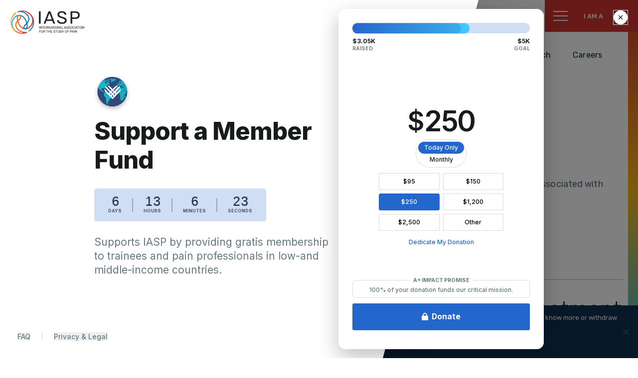

--- FILE ---
content_type: text/html; charset=UTF-8
request_url: https://www.iasp-pain.org/publications/pain-research-forum/papers-of-the-week/paper/163364-oral-muscle-relaxants-treatment-chronic-pain-associated-cerebral-palsy/
body_size: 28892
content:
<!doctype html>
<html lang="en-US">
<head>
	<meta charset="UTF-8">
<script>
var gform;gform||(document.addEventListener("gform_main_scripts_loaded",function(){gform.scriptsLoaded=!0}),document.addEventListener("gform/theme/scripts_loaded",function(){gform.themeScriptsLoaded=!0}),window.addEventListener("DOMContentLoaded",function(){gform.domLoaded=!0}),gform={domLoaded:!1,scriptsLoaded:!1,themeScriptsLoaded:!1,isFormEditor:()=>"function"==typeof InitializeEditor,callIfLoaded:function(o){return!(!gform.domLoaded||!gform.scriptsLoaded||!gform.themeScriptsLoaded&&!gform.isFormEditor()||(gform.isFormEditor()&&console.warn("The use of gform.initializeOnLoaded() is deprecated in the form editor context and will be removed in Gravity Forms 3.1."),o(),0))},initializeOnLoaded:function(o){gform.callIfLoaded(o)||(document.addEventListener("gform_main_scripts_loaded",()=>{gform.scriptsLoaded=!0,gform.callIfLoaded(o)}),document.addEventListener("gform/theme/scripts_loaded",()=>{gform.themeScriptsLoaded=!0,gform.callIfLoaded(o)}),window.addEventListener("DOMContentLoaded",()=>{gform.domLoaded=!0,gform.callIfLoaded(o)}))},hooks:{action:{},filter:{}},addAction:function(o,r,e,t){gform.addHook("action",o,r,e,t)},addFilter:function(o,r,e,t){gform.addHook("filter",o,r,e,t)},doAction:function(o){gform.doHook("action",o,arguments)},applyFilters:function(o){return gform.doHook("filter",o,arguments)},removeAction:function(o,r){gform.removeHook("action",o,r)},removeFilter:function(o,r,e){gform.removeHook("filter",o,r,e)},addHook:function(o,r,e,t,n){null==gform.hooks[o][r]&&(gform.hooks[o][r]=[]);var d=gform.hooks[o][r];null==n&&(n=r+"_"+d.length),gform.hooks[o][r].push({tag:n,callable:e,priority:t=null==t?10:t})},doHook:function(r,o,e){var t;if(e=Array.prototype.slice.call(e,1),null!=gform.hooks[r][o]&&((o=gform.hooks[r][o]).sort(function(o,r){return o.priority-r.priority}),o.forEach(function(o){"function"!=typeof(t=o.callable)&&(t=window[t]),"action"==r?t.apply(null,e):e[0]=t.apply(null,e)})),"filter"==r)return e[0]},removeHook:function(o,r,t,n){var e;null!=gform.hooks[o][r]&&(e=(e=gform.hooks[o][r]).filter(function(o,r,e){return!!(null!=n&&n!=o.tag||null!=t&&t!=o.priority)}),gform.hooks[o][r]=e)}});
</script>

	<meta name="viewport" content="width=device-width, initial-scale=1">
	<link rel="profile" href="https://gmpg.org/xfn/11">

	<!-- IASP Favicons -->
	<link rel="apple-touch-icon" sizes="180x180" href="/wp-content/themes/iasp-child-theme/apple-touch-icon.png">
	<link rel="icon" type="image/png" sizes="32x32" href="/wp-content/themes/iasp-child-theme/images/favicon-32x32.png">
	<link rel="icon" type="image/png" sizes="16x16" href="/wp-content/themes/iasp-child-theme/images/favicon-16x16.png">
	<link rel="manifest" href="/wp-content/themes/iasp-child-theme/images/site.webmanifest">
	<link rel="mask-icon" href="/wp-content/themes/iasp-child-theme/images/safari-pinned-tab.svg" color="#cf342e">
	<link rel="shortcut icon" href="/wp-content/themes/iasp-child-theme/images/favicon.ico">
	<meta name="msapplication-TileColor" content="#da532c">
	<meta name="msapplication-config" content="/wp-content/themes/iasp-child-theme/images/browserconfig.xml">
	<meta name="theme-color" content="#ffffff">
	<!-- END Favicons -->


	<meta name='robots' content='index, follow, max-image-preview:large, max-snippet:-1, max-video-preview:-1' />
	<style>img:is([sizes="auto" i], [sizes^="auto," i]) { contain-intrinsic-size: 3000px 1500px }</style>
	
	<!-- This site is optimized with the Yoast SEO plugin v26.3 - https://yoast.com/wordpress/plugins/seo/ -->
	<title>Oral Muscle Relaxants for the Treatment of Chronic Pain Associated with Cerebral Palsy. - International Association for the Study of Pain (IASP)</title>
	<link rel="canonical" href="https://www.iasp-pain.org/publications/pain-research-forum/papers-of-the-week/paper/163364-oral-muscle-relaxants-treatment-chronic-pain-associated-cerebral-palsy/" />
	<meta property="og:locale" content="en_US" />
	<meta property="og:type" content="article" />
	<meta property="og:title" content="Oral Muscle Relaxants for the Treatment of Chronic Pain Associated with Cerebral Palsy. - International Association for the Study of Pain (IASP)" />
	<meta property="og:description" content="This is a comprehensive literature review of the available for treatment of oral muscle relaxants for cerebral palsy (CP) and associated chronic pain. It briefly describes the background and etiology of pain in CP and proceeds to review and weigh the available evidence for treatment for muscle relaxants." />
	<meta property="og:url" content="https://www.iasp-pain.org/publications/pain-research-forum/papers-of-the-week/paper/163364-oral-muscle-relaxants-treatment-chronic-pain-associated-cerebral-palsy/" />
	<meta property="og:site_name" content="International Association for the Study of Pain (IASP)" />
	<meta property="article:publisher" content="https://www.facebook.com/IASP.pain" />
	<meta property="article:modified_time" content="2023-02-02T16:05:32+00:00" />
	<meta property="og:image" content="https://www.iasp-pain.org/wp-content/uploads/2022/01/IASP-Default-Image-Blue.png" />
	<meta property="og:image:width" content="1200" />
	<meta property="og:image:height" content="630" />
	<meta property="og:image:type" content="image/png" />
	<meta name="twitter:card" content="summary_large_image" />
	<meta name="twitter:site" content="@IASPPAIN" />
	<script type="application/ld+json" class="yoast-schema-graph">{"@context":"https://schema.org","@graph":[{"@type":"WebPage","@id":"https://www.iasp-pain.org/publications/pain-research-forum/papers-of-the-week/paper/163364-oral-muscle-relaxants-treatment-chronic-pain-associated-cerebral-palsy/","url":"https://www.iasp-pain.org/publications/pain-research-forum/papers-of-the-week/paper/163364-oral-muscle-relaxants-treatment-chronic-pain-associated-cerebral-palsy/","name":"Oral Muscle Relaxants for the Treatment of Chronic Pain Associated with Cerebral Palsy. - International Association for the Study of Pain (IASP)","isPartOf":{"@id":"https://www.iasp-pain.org/#website"},"primaryImageOfPage":{"@id":"https://www.iasp-pain.org/publications/pain-research-forum/papers-of-the-week/paper/163364-oral-muscle-relaxants-treatment-chronic-pain-associated-cerebral-palsy/#primaryimage"},"image":{"@id":"https://www.iasp-pain.org/publications/pain-research-forum/papers-of-the-week/paper/163364-oral-muscle-relaxants-treatment-chronic-pain-associated-cerebral-palsy/#primaryimage"},"thumbnailUrl":"https://www.iasp-pain.org/wp-content/uploads/2021/07/Fallback-Image-IASP-News.png","datePublished":"2020-10-15T04:00:00+00:00","dateModified":"2023-02-02T16:05:32+00:00","breadcrumb":{"@id":"https://www.iasp-pain.org/publications/pain-research-forum/papers-of-the-week/paper/163364-oral-muscle-relaxants-treatment-chronic-pain-associated-cerebral-palsy/#breadcrumb"},"inLanguage":"en-US","potentialAction":[{"@type":"ReadAction","target":["https://www.iasp-pain.org/publications/pain-research-forum/papers-of-the-week/paper/163364-oral-muscle-relaxants-treatment-chronic-pain-associated-cerebral-palsy/"]}]},{"@type":"ImageObject","inLanguage":"en-US","@id":"https://www.iasp-pain.org/publications/pain-research-forum/papers-of-the-week/paper/163364-oral-muscle-relaxants-treatment-chronic-pain-associated-cerebral-palsy/#primaryimage","url":"https://www.iasp-pain.org/wp-content/uploads/2021/07/Fallback-Image-IASP-News.png","contentUrl":"https://www.iasp-pain.org/wp-content/uploads/2021/07/Fallback-Image-IASP-News.png","width":1221,"height":638,"caption":"IASP News"},{"@type":"BreadcrumbList","@id":"https://www.iasp-pain.org/publications/pain-research-forum/papers-of-the-week/paper/163364-oral-muscle-relaxants-treatment-chronic-pain-associated-cerebral-palsy/#breadcrumb","itemListElement":[{"@type":"ListItem","position":1,"name":"Home","item":"https://www.iasp-pain.org/"},{"@type":"ListItem","position":2,"name":"Papers","item":"https://www.iasp-pain.org/paper/"},{"@type":"ListItem","position":3,"name":"Oral Muscle Relaxants for the Treatment of Chronic Pain Associated with Cerebral Palsy."}]},{"@type":"WebSite","@id":"https://www.iasp-pain.org/#website","url":"https://www.iasp-pain.org/","name":"International Association for the Study of Pain (IASP)","description":"Working together for pain relief","publisher":{"@id":"https://www.iasp-pain.org/#organization"},"potentialAction":[{"@type":"SearchAction","target":{"@type":"EntryPoint","urlTemplate":"https://www.iasp-pain.org/?s={search_term_string}"},"query-input":{"@type":"PropertyValueSpecification","valueRequired":true,"valueName":"search_term_string"}}],"inLanguage":"en-US"},{"@type":"Organization","@id":"https://www.iasp-pain.org/#organization","name":"International Association for the Study of Pain","url":"https://www.iasp-pain.org/","logo":{"@type":"ImageObject","inLanguage":"en-US","@id":"https://www.iasp-pain.org/#/schema/logo/image/","url":"https://www.iasp-pain.orgwp-content/uploads/2021/04/IASP-Open-Graph.jpeg","contentUrl":"https://www.iasp-pain.orgwp-content/uploads/2021/04/IASP-Open-Graph.jpeg","width":1200,"height":630,"caption":"International Association for the Study of Pain"},"image":{"@id":"https://www.iasp-pain.org/#/schema/logo/image/"},"sameAs":["https://www.facebook.com/IASP.pain","https://x.com/IASPPAIN","https://www.instagram.com/iasp_pain/","https://www.linkedin.com/company/iasp-pain","http://www.youtube.com/user/IASPSecretariat"]}]}</script>
	<!-- / Yoast SEO plugin. -->


<link rel='dns-prefetch' href='//static.addtoany.com' />
<link rel='dns-prefetch' href='//fonts.googleapis.com' />
<link href='https://fonts.gstatic.com' crossorigin rel='preconnect' />
<link rel="alternate" type="application/rss+xml" title="International Association for the Study of Pain (IASP) &raquo; Feed" href="https://www.iasp-pain.org/feed/" />
<link rel="alternate" type="application/rss+xml" title="International Association for the Study of Pain (IASP) &raquo; Comments Feed" href="https://www.iasp-pain.org/comments/feed/" />
<link rel="alternate" type="text/calendar" title="International Association for the Study of Pain (IASP) &raquo; iCal Feed" href="https://www.iasp-pain.org/upcoming-events/?ical=1" />
<script>
window._wpemojiSettings = {"baseUrl":"https:\/\/s.w.org\/images\/core\/emoji\/16.0.1\/72x72\/","ext":".png","svgUrl":"https:\/\/s.w.org\/images\/core\/emoji\/16.0.1\/svg\/","svgExt":".svg","source":{"concatemoji":"https:\/\/www.iasp-pain.org\/wp-includes\/js\/wp-emoji-release.min.js?ver=6.8.3"}};
/*! This file is auto-generated */
!function(s,n){var o,i,e;function c(e){try{var t={supportTests:e,timestamp:(new Date).valueOf()};sessionStorage.setItem(o,JSON.stringify(t))}catch(e){}}function p(e,t,n){e.clearRect(0,0,e.canvas.width,e.canvas.height),e.fillText(t,0,0);var t=new Uint32Array(e.getImageData(0,0,e.canvas.width,e.canvas.height).data),a=(e.clearRect(0,0,e.canvas.width,e.canvas.height),e.fillText(n,0,0),new Uint32Array(e.getImageData(0,0,e.canvas.width,e.canvas.height).data));return t.every(function(e,t){return e===a[t]})}function u(e,t){e.clearRect(0,0,e.canvas.width,e.canvas.height),e.fillText(t,0,0);for(var n=e.getImageData(16,16,1,1),a=0;a<n.data.length;a++)if(0!==n.data[a])return!1;return!0}function f(e,t,n,a){switch(t){case"flag":return n(e,"\ud83c\udff3\ufe0f\u200d\u26a7\ufe0f","\ud83c\udff3\ufe0f\u200b\u26a7\ufe0f")?!1:!n(e,"\ud83c\udde8\ud83c\uddf6","\ud83c\udde8\u200b\ud83c\uddf6")&&!n(e,"\ud83c\udff4\udb40\udc67\udb40\udc62\udb40\udc65\udb40\udc6e\udb40\udc67\udb40\udc7f","\ud83c\udff4\u200b\udb40\udc67\u200b\udb40\udc62\u200b\udb40\udc65\u200b\udb40\udc6e\u200b\udb40\udc67\u200b\udb40\udc7f");case"emoji":return!a(e,"\ud83e\udedf")}return!1}function g(e,t,n,a){var r="undefined"!=typeof WorkerGlobalScope&&self instanceof WorkerGlobalScope?new OffscreenCanvas(300,150):s.createElement("canvas"),o=r.getContext("2d",{willReadFrequently:!0}),i=(o.textBaseline="top",o.font="600 32px Arial",{});return e.forEach(function(e){i[e]=t(o,e,n,a)}),i}function t(e){var t=s.createElement("script");t.src=e,t.defer=!0,s.head.appendChild(t)}"undefined"!=typeof Promise&&(o="wpEmojiSettingsSupports",i=["flag","emoji"],n.supports={everything:!0,everythingExceptFlag:!0},e=new Promise(function(e){s.addEventListener("DOMContentLoaded",e,{once:!0})}),new Promise(function(t){var n=function(){try{var e=JSON.parse(sessionStorage.getItem(o));if("object"==typeof e&&"number"==typeof e.timestamp&&(new Date).valueOf()<e.timestamp+604800&&"object"==typeof e.supportTests)return e.supportTests}catch(e){}return null}();if(!n){if("undefined"!=typeof Worker&&"undefined"!=typeof OffscreenCanvas&&"undefined"!=typeof URL&&URL.createObjectURL&&"undefined"!=typeof Blob)try{var e="postMessage("+g.toString()+"("+[JSON.stringify(i),f.toString(),p.toString(),u.toString()].join(",")+"));",a=new Blob([e],{type:"text/javascript"}),r=new Worker(URL.createObjectURL(a),{name:"wpTestEmojiSupports"});return void(r.onmessage=function(e){c(n=e.data),r.terminate(),t(n)})}catch(e){}c(n=g(i,f,p,u))}t(n)}).then(function(e){for(var t in e)n.supports[t]=e[t],n.supports.everything=n.supports.everything&&n.supports[t],"flag"!==t&&(n.supports.everythingExceptFlag=n.supports.everythingExceptFlag&&n.supports[t]);n.supports.everythingExceptFlag=n.supports.everythingExceptFlag&&!n.supports.flag,n.DOMReady=!1,n.readyCallback=function(){n.DOMReady=!0}}).then(function(){return e}).then(function(){var e;n.supports.everything||(n.readyCallback(),(e=n.source||{}).concatemoji?t(e.concatemoji):e.wpemoji&&e.twemoji&&(t(e.twemoji),t(e.wpemoji)))}))}((window,document),window._wpemojiSettings);
</script>
<link rel='stylesheet' id='yoko-child-theme-css' href='https://www.iasp-pain.org/wp-content/themes/iasp-child-theme/css/custom.css?ver=1763653170' media='all' />
<style id='wp-emoji-styles-inline-css'>

	img.wp-smiley, img.emoji {
		display: inline !important;
		border: none !important;
		box-shadow: none !important;
		height: 1em !important;
		width: 1em !important;
		margin: 0 0.07em !important;
		vertical-align: -0.1em !important;
		background: none !important;
		padding: 0 !important;
	}
</style>
<link rel='stylesheet' id='wp-block-library-css' href='https://www.iasp-pain.org/wp-includes/css/dist/block-library/style.min.css?ver=6.8.3' media='all' />
<style id='classic-theme-styles-inline-css'>
/*! This file is auto-generated */
.wp-block-button__link{color:#fff;background-color:#32373c;border-radius:9999px;box-shadow:none;text-decoration:none;padding:calc(.667em + 2px) calc(1.333em + 2px);font-size:1.125em}.wp-block-file__button{background:#32373c;color:#fff;text-decoration:none}
</style>
<style id='global-styles-inline-css'>
:root{--wp--preset--aspect-ratio--square: 1;--wp--preset--aspect-ratio--4-3: 4/3;--wp--preset--aspect-ratio--3-4: 3/4;--wp--preset--aspect-ratio--3-2: 3/2;--wp--preset--aspect-ratio--2-3: 2/3;--wp--preset--aspect-ratio--16-9: 16/9;--wp--preset--aspect-ratio--9-16: 9/16;--wp--preset--color--black: #000000;--wp--preset--color--cyan-bluish-gray: #abb8c3;--wp--preset--color--white: #ffffff;--wp--preset--color--pale-pink: #f78da7;--wp--preset--color--vivid-red: #cf2e2e;--wp--preset--color--luminous-vivid-orange: #ff6900;--wp--preset--color--luminous-vivid-amber: #fcb900;--wp--preset--color--light-green-cyan: #7bdcb5;--wp--preset--color--vivid-green-cyan: #00d084;--wp--preset--color--pale-cyan-blue: #8ed1fc;--wp--preset--color--vivid-cyan-blue: #0693e3;--wp--preset--color--vivid-purple: #9b51e0;--wp--preset--gradient--vivid-cyan-blue-to-vivid-purple: linear-gradient(135deg,rgba(6,147,227,1) 0%,rgb(155,81,224) 100%);--wp--preset--gradient--light-green-cyan-to-vivid-green-cyan: linear-gradient(135deg,rgb(122,220,180) 0%,rgb(0,208,130) 100%);--wp--preset--gradient--luminous-vivid-amber-to-luminous-vivid-orange: linear-gradient(135deg,rgba(252,185,0,1) 0%,rgba(255,105,0,1) 100%);--wp--preset--gradient--luminous-vivid-orange-to-vivid-red: linear-gradient(135deg,rgba(255,105,0,1) 0%,rgb(207,46,46) 100%);--wp--preset--gradient--very-light-gray-to-cyan-bluish-gray: linear-gradient(135deg,rgb(238,238,238) 0%,rgb(169,184,195) 100%);--wp--preset--gradient--cool-to-warm-spectrum: linear-gradient(135deg,rgb(74,234,220) 0%,rgb(151,120,209) 20%,rgb(207,42,186) 40%,rgb(238,44,130) 60%,rgb(251,105,98) 80%,rgb(254,248,76) 100%);--wp--preset--gradient--blush-light-purple: linear-gradient(135deg,rgb(255,206,236) 0%,rgb(152,150,240) 100%);--wp--preset--gradient--blush-bordeaux: linear-gradient(135deg,rgb(254,205,165) 0%,rgb(254,45,45) 50%,rgb(107,0,62) 100%);--wp--preset--gradient--luminous-dusk: linear-gradient(135deg,rgb(255,203,112) 0%,rgb(199,81,192) 50%,rgb(65,88,208) 100%);--wp--preset--gradient--pale-ocean: linear-gradient(135deg,rgb(255,245,203) 0%,rgb(182,227,212) 50%,rgb(51,167,181) 100%);--wp--preset--gradient--electric-grass: linear-gradient(135deg,rgb(202,248,128) 0%,rgb(113,206,126) 100%);--wp--preset--gradient--midnight: linear-gradient(135deg,rgb(2,3,129) 0%,rgb(40,116,252) 100%);--wp--preset--font-size--small: 13px;--wp--preset--font-size--medium: 20px;--wp--preset--font-size--large: 36px;--wp--preset--font-size--x-large: 42px;--wp--preset--spacing--20: 0.44rem;--wp--preset--spacing--30: 0.67rem;--wp--preset--spacing--40: 1rem;--wp--preset--spacing--50: 1.5rem;--wp--preset--spacing--60: 2.25rem;--wp--preset--spacing--70: 3.38rem;--wp--preset--spacing--80: 5.06rem;--wp--preset--shadow--natural: 6px 6px 9px rgba(0, 0, 0, 0.2);--wp--preset--shadow--deep: 12px 12px 50px rgba(0, 0, 0, 0.4);--wp--preset--shadow--sharp: 6px 6px 0px rgba(0, 0, 0, 0.2);--wp--preset--shadow--outlined: 6px 6px 0px -3px rgba(255, 255, 255, 1), 6px 6px rgba(0, 0, 0, 1);--wp--preset--shadow--crisp: 6px 6px 0px rgba(0, 0, 0, 1);}:where(.is-layout-flex){gap: 0.5em;}:where(.is-layout-grid){gap: 0.5em;}body .is-layout-flex{display: flex;}.is-layout-flex{flex-wrap: wrap;align-items: center;}.is-layout-flex > :is(*, div){margin: 0;}body .is-layout-grid{display: grid;}.is-layout-grid > :is(*, div){margin: 0;}:where(.wp-block-columns.is-layout-flex){gap: 2em;}:where(.wp-block-columns.is-layout-grid){gap: 2em;}:where(.wp-block-post-template.is-layout-flex){gap: 1.25em;}:where(.wp-block-post-template.is-layout-grid){gap: 1.25em;}.has-black-color{color: var(--wp--preset--color--black) !important;}.has-cyan-bluish-gray-color{color: var(--wp--preset--color--cyan-bluish-gray) !important;}.has-white-color{color: var(--wp--preset--color--white) !important;}.has-pale-pink-color{color: var(--wp--preset--color--pale-pink) !important;}.has-vivid-red-color{color: var(--wp--preset--color--vivid-red) !important;}.has-luminous-vivid-orange-color{color: var(--wp--preset--color--luminous-vivid-orange) !important;}.has-luminous-vivid-amber-color{color: var(--wp--preset--color--luminous-vivid-amber) !important;}.has-light-green-cyan-color{color: var(--wp--preset--color--light-green-cyan) !important;}.has-vivid-green-cyan-color{color: var(--wp--preset--color--vivid-green-cyan) !important;}.has-pale-cyan-blue-color{color: var(--wp--preset--color--pale-cyan-blue) !important;}.has-vivid-cyan-blue-color{color: var(--wp--preset--color--vivid-cyan-blue) !important;}.has-vivid-purple-color{color: var(--wp--preset--color--vivid-purple) !important;}.has-black-background-color{background-color: var(--wp--preset--color--black) !important;}.has-cyan-bluish-gray-background-color{background-color: var(--wp--preset--color--cyan-bluish-gray) !important;}.has-white-background-color{background-color: var(--wp--preset--color--white) !important;}.has-pale-pink-background-color{background-color: var(--wp--preset--color--pale-pink) !important;}.has-vivid-red-background-color{background-color: var(--wp--preset--color--vivid-red) !important;}.has-luminous-vivid-orange-background-color{background-color: var(--wp--preset--color--luminous-vivid-orange) !important;}.has-luminous-vivid-amber-background-color{background-color: var(--wp--preset--color--luminous-vivid-amber) !important;}.has-light-green-cyan-background-color{background-color: var(--wp--preset--color--light-green-cyan) !important;}.has-vivid-green-cyan-background-color{background-color: var(--wp--preset--color--vivid-green-cyan) !important;}.has-pale-cyan-blue-background-color{background-color: var(--wp--preset--color--pale-cyan-blue) !important;}.has-vivid-cyan-blue-background-color{background-color: var(--wp--preset--color--vivid-cyan-blue) !important;}.has-vivid-purple-background-color{background-color: var(--wp--preset--color--vivid-purple) !important;}.has-black-border-color{border-color: var(--wp--preset--color--black) !important;}.has-cyan-bluish-gray-border-color{border-color: var(--wp--preset--color--cyan-bluish-gray) !important;}.has-white-border-color{border-color: var(--wp--preset--color--white) !important;}.has-pale-pink-border-color{border-color: var(--wp--preset--color--pale-pink) !important;}.has-vivid-red-border-color{border-color: var(--wp--preset--color--vivid-red) !important;}.has-luminous-vivid-orange-border-color{border-color: var(--wp--preset--color--luminous-vivid-orange) !important;}.has-luminous-vivid-amber-border-color{border-color: var(--wp--preset--color--luminous-vivid-amber) !important;}.has-light-green-cyan-border-color{border-color: var(--wp--preset--color--light-green-cyan) !important;}.has-vivid-green-cyan-border-color{border-color: var(--wp--preset--color--vivid-green-cyan) !important;}.has-pale-cyan-blue-border-color{border-color: var(--wp--preset--color--pale-cyan-blue) !important;}.has-vivid-cyan-blue-border-color{border-color: var(--wp--preset--color--vivid-cyan-blue) !important;}.has-vivid-purple-border-color{border-color: var(--wp--preset--color--vivid-purple) !important;}.has-vivid-cyan-blue-to-vivid-purple-gradient-background{background: var(--wp--preset--gradient--vivid-cyan-blue-to-vivid-purple) !important;}.has-light-green-cyan-to-vivid-green-cyan-gradient-background{background: var(--wp--preset--gradient--light-green-cyan-to-vivid-green-cyan) !important;}.has-luminous-vivid-amber-to-luminous-vivid-orange-gradient-background{background: var(--wp--preset--gradient--luminous-vivid-amber-to-luminous-vivid-orange) !important;}.has-luminous-vivid-orange-to-vivid-red-gradient-background{background: var(--wp--preset--gradient--luminous-vivid-orange-to-vivid-red) !important;}.has-very-light-gray-to-cyan-bluish-gray-gradient-background{background: var(--wp--preset--gradient--very-light-gray-to-cyan-bluish-gray) !important;}.has-cool-to-warm-spectrum-gradient-background{background: var(--wp--preset--gradient--cool-to-warm-spectrum) !important;}.has-blush-light-purple-gradient-background{background: var(--wp--preset--gradient--blush-light-purple) !important;}.has-blush-bordeaux-gradient-background{background: var(--wp--preset--gradient--blush-bordeaux) !important;}.has-luminous-dusk-gradient-background{background: var(--wp--preset--gradient--luminous-dusk) !important;}.has-pale-ocean-gradient-background{background: var(--wp--preset--gradient--pale-ocean) !important;}.has-electric-grass-gradient-background{background: var(--wp--preset--gradient--electric-grass) !important;}.has-midnight-gradient-background{background: var(--wp--preset--gradient--midnight) !important;}.has-small-font-size{font-size: var(--wp--preset--font-size--small) !important;}.has-medium-font-size{font-size: var(--wp--preset--font-size--medium) !important;}.has-large-font-size{font-size: var(--wp--preset--font-size--large) !important;}.has-x-large-font-size{font-size: var(--wp--preset--font-size--x-large) !important;}
:where(.wp-block-post-template.is-layout-flex){gap: 1.25em;}:where(.wp-block-post-template.is-layout-grid){gap: 1.25em;}
:where(.wp-block-columns.is-layout-flex){gap: 2em;}:where(.wp-block-columns.is-layout-grid){gap: 2em;}
:root :where(.wp-block-pullquote){font-size: 1.5em;line-height: 1.6;}
</style>
<link rel='stylesheet' id='cookie-notice-front-css' href='https://www.iasp-pain.org/wp-content/plugins/cookie-notice/css/front.min.css?ver=2.5.8' media='all' />
<link rel='stylesheet' id='fvp-frontend-css' href='https://www.iasp-pain.org/wp-content/plugins/featured-video-plus/styles/frontend.css?ver=2.3.3' media='all' />
<link rel='stylesheet' id='txtcc-tooltip-css' href='https://www.iasp-pain.org/wp-content/plugins/text-case-converter/assets/libs/zebra/zebra_tooltips.min.css?ver=2.0' media='all' />
<link rel='stylesheet' id='fl-builder-layout-bundle-7c0b5cd77eaec27db13abb80a23cd34a-css' href='https://www.iasp-pain.org/wp-content/uploads/bb-plugin/cache/7c0b5cd77eaec27db13abb80a23cd34a-layout-bundle.css?ver=2.9.4-1.5.2' media='all' />
<link rel='stylesheet' id='tablepress-default-css' href='https://www.iasp-pain.org/wp-content/tablepress-combined.min.css?ver=17' media='all' />
<link rel='stylesheet' id='addtoany-css' href='https://www.iasp-pain.org/wp-content/plugins/add-to-any/addtoany.min.css?ver=1.16' media='all' />
<link rel='stylesheet' id='fl-builder-google-fonts-ced86df18ad9f02a2bd8259ba69d0002-css' href='//fonts.googleapis.com/css?family=Rubik%3A300&#038;ver=6.8.3' media='all' />
<script src="https://www.iasp-pain.org/wp-includes/js/jquery/jquery.min.js?ver=3.7.1" id="jquery-core-js"></script>
<script src="https://www.iasp-pain.org/wp-includes/js/jquery/jquery-migrate.min.js?ver=3.4.1" id="jquery-migrate-js"></script>
<script id="addtoany-core-js-before">
window.a2a_config=window.a2a_config||{};a2a_config.callbacks=[];a2a_config.overlays=[];a2a_config.templates={};
</script>
<script defer src="https://static.addtoany.com/menu/page.js" id="addtoany-core-js"></script>
<script defer src="https://www.iasp-pain.org/wp-content/plugins/add-to-any/addtoany.min.js?ver=1.1" id="addtoany-jquery-js"></script>
<script id="cookie-notice-front-js-before">
var cnArgs = {"ajaxUrl":"https:\/\/www.iasp-pain.org\/wp-admin\/admin-ajax.php","nonce":"00a98d10a3","hideEffect":"fade","position":"bottom","onScroll":false,"onScrollOffset":100,"onClick":false,"cookieName":"cookie_notice_accepted","cookieTime":2592000,"cookieTimeRejected":2592000,"globalCookie":false,"redirection":false,"cache":false,"revokeCookies":false,"revokeCookiesOpt":"automatic"};
</script>
<script src="https://www.iasp-pain.org/wp-content/plugins/cookie-notice/js/front.min.js?ver=2.5.8" id="cookie-notice-front-js"></script>
<script src="https://www.iasp-pain.org/wp-content/plugins/featured-video-plus/js/jquery.fitvids.min.js?ver=master-2015-08" id="jquery.fitvids-js"></script>
<script id="fvp-frontend-js-extra">
var fvpdata = {"ajaxurl":"https:\/\/www.iasp-pain.org\/wp-admin\/admin-ajax.php","nonce":"826ba3aaf5","fitvids":"1","dynamic":"","overlay":"","opacity":"0.75","color":"b","width":"640"};
</script>
<script src="https://www.iasp-pain.org/wp-content/plugins/featured-video-plus/js/frontend.min.js?ver=2.3.3" id="fvp-frontend-js"></script>
<link rel="https://api.w.org/" href="https://www.iasp-pain.org/wp-json/" /><link rel="alternate" title="JSON" type="application/json" href="https://www.iasp-pain.org/wp-json/wp/v2/paper/117291" /><link rel="EditURI" type="application/rsd+xml" title="RSD" href="https://www.iasp-pain.org/xmlrpc.php?rsd" />
<meta name="generator" content="WordPress 6.8.3" />
<link rel='shortlink' href='https://www.iasp-pain.org/?p=117291' />
<link rel="alternate" title="oEmbed (JSON)" type="application/json+oembed" href="https://www.iasp-pain.org/wp-json/oembed/1.0/embed?url=https%3A%2F%2Fwww.iasp-pain.org%2Fpublications%2Fpain-research-forum%2Fpapers-of-the-week%2Fpaper%2F163364-oral-muscle-relaxants-treatment-chronic-pain-associated-cerebral-palsy%2F" />
<link rel="alternate" title="oEmbed (XML)" type="text/xml+oembed" href="https://www.iasp-pain.org/wp-json/oembed/1.0/embed?url=https%3A%2F%2Fwww.iasp-pain.org%2Fpublications%2Fpain-research-forum%2Fpapers-of-the-week%2Fpaper%2F163364-oral-muscle-relaxants-treatment-chronic-pain-associated-cerebral-palsy%2F&#038;format=xml" />
<meta name="tec-api-version" content="v1"><meta name="tec-api-origin" content="https://www.iasp-pain.org"><link rel="alternate" href="https://www.iasp-pain.org/wp-json/tribe/events/v1/" />		<style type="text/css">.pp-podcast {opacity: 0;}</style>
				<link rel="preconnect" href="https://fonts.googleapis.com">
		<link rel="preconnect" href="https://fonts.gstatic.com" crossorigin>
		<link href="https://fonts.googleapis.com/css2?family=Rubik:ital,wght@0,300;0,400;0,500;0,600;0,700;0,800;1,300;1,400;1,500;1,600;1,700;1,800&display=swap" rel="stylesheet">
	
<!-- IASP Google Tag Manager -->
<script>(function(w,d,s,l,i){w[l]=w[l]||[];w[l].push({'gtm.start':
new Date().getTime(),event:'gtm.js'});var f=d.getElementsByTagName(s)[0],
j=d.createElement(s),dl=l!='dataLayer'?'&l='+l:'';j.async=true;j.src=
'https://www.googletagmanager.com/gtm.js?id='+i+dl;f.parentNode.insertBefore(j,f);
})(window,document,'script','dataLayer','GTM-KSMXDR7');</script>
<!-- End Google Tag Manager -->

<!-- Yoko Co Google Tag Manager -->
<script>(function(w,d,s,l,i){w[l]=w[l]||[];w[l].push({'gtm.start':
new Date().getTime(),event:'gtm.js'});var f=d.getElementsByTagName(s)[0],
j=d.createElement(s),dl=l!='dataLayer'?'&l='+l:'';j.async=true;j.src=
'https://www.googletagmanager.com/gtm.js?id='+i+dl;f.parentNode.insertBefore(j,f);
})(window,document,'script','dataLayer','GTM-WB9XRT7');</script>
<!-- End Google Tag Manager -->

<!-- Feathr Google Tag Manager -->
<script>(function(w,d,s,l,i){w[l]=w[l]||[];w[l].push({'gtm.start':
new Date().getTime(),event:'gtm.js'});var f=d.getElementsByTagName(s)[0],
j=d.createElement(s),dl=l!='dataLayer'?'&l='+l:'';j.async=true;j.src=
'https://www.googletagmanager.com/gtm.js?id='+i+dl;f.parentNode.insertBefore(j,f);
})(window,document,'script','dataLayer','GTM-W46NN39J');</script>
<!-- End Google Tag Manager -->

<!-- Hotjar Tracking Code for https://www.iasp-pain.org/ -->
<script>
    (function(h,o,t,j,a,r){
        h.hj=h.hj||function(){(h.hj.q=h.hj.q||[]).push(arguments)};
        h._hjSettings={hjid:2527189,hjsv:6};
        a=o.getElementsByTagName('head')[0];
        r=o.createElement('script');r.async=1;
        r.src=t+h._hjSettings.hjid+j+h._hjSettings.hjsv;
        a.appendChild(r);
    })(window,document,'https://static.hotjar.com/c/hotjar-','.js?sv=');
</script>

<!-- For Multiview web/retargeting program, DO NOT REMOVE - place this code in the header of your domain -->
<script src="https://assets.adobedtm.com/175f7caa2b90/8794cd08d7bc/launch-960844907df4.min.js" async></script>

<!-- Donor Perfect code -->
<script>
(function(g,c,l,d){
    l=g.createElement(c);l.async=1;l.src="https://iaftsop.givecloud.co/v1/widgets.js";
    d=g.getElementsByTagName(c)[0];d.parentNode.insertBefore(l,d);
})(document, "script");
</script>

        <script
                type="text/javascript">var ajaxurl = 'https://www.iasp-pain.org/wp-admin/admin-ajax.php';</script>
        <link rel="icon" href="https://www.iasp-pain.org/wp-content/uploads/2023/01/cropped-IASP_50_Logo_FullColor_RGB-3-1-32x32.png" sizes="32x32" />
<link rel="icon" href="https://www.iasp-pain.org/wp-content/uploads/2023/01/cropped-IASP_50_Logo_FullColor_RGB-3-1-192x192.png" sizes="192x192" />
<link rel="apple-touch-icon" href="https://www.iasp-pain.org/wp-content/uploads/2023/01/cropped-IASP_50_Logo_FullColor_RGB-3-1-180x180.png" />
<meta name="msapplication-TileImage" content="https://www.iasp-pain.org/wp-content/uploads/2023/01/cropped-IASP_50_Logo_FullColor_RGB-3-1-270x270.png" />
		<style id="wp-custom-css">
			/* Sticky Sidebar */

@media screen and (min-width: 768px) {
	.sticky-sidebar {
	position: sticky;
	top: 90px;
}
}

/* General Styles */
.page .entry-content {
	margin-top: 1.5rem;
}

.page-subtitle h3 {
	color: #4D6876; 
	opacity: 0.7; 
	font-size: 1.25rem; 
	max-width: 700px; 
}

#post-5053 .entry-content {
	margin-top: 0;
}

.cta-featured-members .fl-post-column {
	float: left;
}

.mobile-menu-main {
	overflow: auto;
	height: calc( 100vh - 5.625rem - 69px);
}

.mobile-menu-main ul li a {
	white-space: inherit;
}

.fl-icon-wrap .fl-icon-text-link p, .fl-icon-wrap .fl-icon-text a {
    color: #006CA2 !important;
}

.hero-breadcrumbs, .hero-breadcrumbs a, .hero-breadcrumbs a:focus, .hero-breadcrumbs a:hover, .hero-breadcrumbs span {
    color: #4d6876;
}

body .general-page-title h1, body .hero-text h1, body .hero-text h1.fl-heading, body .home-hero-text h1 {
    background: linear-gradient(to right,#002e46,#14749f,#0d627e,#028bb9);
    color: transparent;
    -webkit-background-clip: text;
    background-clip: text;
}

/**** FIXING BUTTON TOP MARGINS - MOVE THIS TO SCSS AND THEN DELETE ****/

body div.offcanvas-wrap .fl-builder-content a.fl-button, body div.offcanvas-wrap .fl-builder-content a.fl-button:visited, body div.offcanvas-wrap .fl-builder-content a.button, body div.offcanvas-wrap .sidebar-group a.fl-button, body div.offcanvas-wrap .sidebar-group a.fl-button:visited, body div.offcanvas-wrap .sidebar-group a.button, div.offcanvas-wrap a.fl-button, body div.offcanvas-wrap a.fl-button:visited, body div.offcanvas-wrap a.button, body div.offcanvas-wrap input[type="button"], body div.offcanvas-wrap input[type="reset"], body div.offcanvas-wrap input[type="submit"] {
	margin-top: 0.5rem;
}

/**** END BUTTON FIX ****/

/**** FIXING DROPDOWN MENU APPEARANCE ****/

@media screen and (min-width: 1024px) {
		body .main-navigation ul ul {
		padding: 6px 0px; 
		border-radius: 4px; 
	}
}


/**** END DD FIX ****/


.one-link-per-line a {
	display: block;
}

.class overlap-image {
  max-height: 755px !important;
}

.dont-cap {
	text-transform: none !important;
}

.class heavy-gray-text {
  color: #566C78 !important;
}

.invert, .invert h1, .invert h2, .invert h3, .invert h4, .invert h5, .invert h6, .invert a, .invert strong {
	color:#fff !important;
}

h4.facetwp-facet-title {
	font-size: 0.9375rem;
	font-weight: 400;
	line-height: 1;
	letter-spacing: 0.1em;
	opacity: 0.7;
	text-transform: uppercase;
}

.fl-builder-content .sidebar-filter.invert h5 {
	border: none;
}

.site-main .gform_wrapper.gravity-theme input[type=color],
.site-main .gform_wrapper.gravity-theme input[type=date],
.site-main .gform_wrapper.gravity-theme input[type=datetime-local],
.site-main .gform_wrapper.gravity-theme input[type=datetime],
.site-main .gform_wrapper.gravity-theme input[type=email],
.site-main .gform_wrapper.gravity-theme input[type=month],
.site-main .gform_wrapper.gravity-theme input[type=number],
.site-main .gform_wrapper.gravity-theme input[type=password],
.site-main .gform_wrapper.gravity-theme input[type=search],
.site-main .gform_wrapper.gravity-theme input[type=tel],
.site-main .gform_wrapper.gravity-theme input[type=text],
.site-main .gform_wrapper.gravity-theme input[type=time],
.site-main .gform_wrapper.gravity-theme input[type=url],
.site-main .gform_wrapper.gravity-theme input[type=week],
.site-main input[type=color],
.site-main input[type=date],
.site-main input[type=datetime-local],
.site-main input[type=datetime],
.site-main input[type=email],
.site-main input[type=month],
.site-main input[type=number],
.site-main input[type=password],
.site-main input[type=search],
.site-main input[type=tel],
.site-main input[type=text],
.site-main input[type=time],
.site-main input[type=url],
.site-main input[type=week],
.site-main select,
.site-main textarea {
	border: 2px solid #899EA9;
	border-radius: 0;
	letter-spacing: 0.1px;
	padding: 11px 12px;
	max-width: 100%;
}

.site-main .invert input[type=color],
.site-main .invert input[type=date],
.site-main .invert input[type=datetime-local],
.site-main .invert input[type=datetime],
.site-main .invert input[type=email],
.site-main .invert input[type=month],
.site-main .invert input[type=number],
.site-main .invert input[type=password],
.site-main .invert input[type=search],
.site-main .invert input[type=tel],
.site-main .invert input[type=text],
.site-main .invert input[type=time],
.site-main .invert input[type=url],
.site-main .invert input[type=week],
.site-main .invert select,
.site-main .invert textarea {
	background-color: transparent;
	border-color: #ffffff;
	color: #ffffff;
}

.sidebar-filter .facetwp-type-search .facetwp-input-wrap {
	width: 100%;
}

.sidebar-filter input,
.sidebar-filter select {
	width: 100%;
}

.facetwp-facet-year_range input {
	width: 47.5%;
	margin-right: 5%;
}

.facetwp-facet-year_range input:last-child {
	margin-right: 0;
}

/* Pagination */
.fl-builder-pagination ul.page-numbers li a,
.fl-builder-pagination ul.page-numbers li span {
	border: 2px solid #899EA9;
	color: #566C78;
	padding: 8px 10px;
}

.fl-builder-pagination ul.page-numbers li span.current {
	background-color: #F25B21;
	border-color: #F25B21;
	color: #ffffff;
}

/* Events pages */
.banner-title.general-page-title h1 {
	font-weight: 300;
	text-transform: none;
}

.site .tribe-events .tribe-events-c-breadcrumbs__list {
    display: none;
}

/* Across archives */
.hero-breadcrumbs {
	font-size: 14px;
	line-height: 170%;
	letter-spacing: 0.1px;
}

.archive-feed .fl-post-feed-post {
	padding-top: 35px;
}

body div.offcanvas-wrap .hero-breadcrumbs + a.fl-button {
	margin-top: 100px;
}

.fl-builder-pagination,
.fl-builder-pagination-load-more {
	padding-top: 100px;
}

.latest-iasp-news-module .fl-builder-pagination,
.latest-iasp-news-module .fl-builder-pagination-load-more {
	padding-top: 0;
}

/* Individual Chapters */
.single-chapter .hero-image img {
	display: block;
}

.single-chapter .container.cpt-content-container .hero-text {
	flex-grow: 1;
}

/* FacetWP search icon replacement */
.facetwp-type-search .facetwp-icon:before {
	background: none;
	content: '\f002';
	font-family: 'Font Awesome 5 Free';
	font-size: 18px;
	font-style: normal;
	font-weight: 900;
	line-height: 50px;
}

/* Cookie Notice */

.cookie-notice-container {
	background-color: #0e3353;
	font-family: "Rubik",sans-serif;
}

.cookie-notice-container a {
	color: #fff !important;
	text-decoration: underline;
	font-size: 14px;
}

.cookie-notice-container a:hover {
	color: #cf342e !important;
}

#cookie-notice .cn-button {
	margin-top: 4px;
  padding: 10px 20px;
  font-size: 14px;
  letter-spacing: 1px;
  text-decoration: none;
  -webkit-transition: background 0.5s;
  transition: background 0.5s;
  color: #fff;
  text-transform: uppercase;
  text-align: center;
	background-color: rgba(0,0,0,0);
	border: 2px solid #fff;
	border-radius: 0px;
	-webkit-border-radius: 0px;
	-moz-border-radius: 0px;
}

#cookie-notice .cn-button:hover {
	margin-top: 4px;
  padding: 10px 20px;
  font-size: 14px;
  letter-spacing: 1px;
  text-decoration: none;
  -webkit-transition: background 0.5s;
  transition: background 0.5s;
  color: #fff;
  text-transform: uppercase;
  text-align: center;
	background-color: #cf342e;
	border: 2px solid #cf342e;
	border-radius: 0px;
	-webkit-border-radius: 0px;
	-moz-border-radius: 0px;
}

#cookie-notice a.cn-button:hover {
	color: #fff !important;
}

/* Style guide */
.color-swatch.bg-dark,
.color-swatch.bg-light {
	background-color: transparent !important;
}

/* Task Force/Working Group and Committees pages */
.page-id-876 .iasp-group-module-single .group-image,
.page-id-3355 .iasp-group-module-single .group-image {
	display: none;
}

.page-id-876 .iasp-group-module-single .group-description,
.page-id-3355 .iasp-group-module-single .group-description {
	width: 100%;
}

/* GAPPA page */
.page-id-848 .site-footer .fl-builder-content-3672 {
	display: none;
}

/* GAPPA CONTACT page */
.page-id-7471 .site-footer .fl-builder-content-3672 {
	display: none;
}

/* Fix - tablet view singular post */

@media ( min-width: 600px ) {
#primary .hero-text + .fl-visible-desktop {
		display: block;
	}	
}
@media ( max-width: 768px ) {
	#primary .hero-text + .fl-visible-desktop .fl-photo {
		text-align: center;
	}
}

.site-navigation-fixed-container.sticky-top #site-navigation-fixed .navbar-brand img {
    width: 7.25rem;
}

/* PRF Styles */
button.facetwp-load-more {
	border: none;
	margin: 0;
	color: #FFF;
	background-color: #CF342E;
	border-color: transparent;
	height: 4rem;
	box-shadow: none;
	padding: 10px 40px;
	font-size: 1.1em;
}

.facetwp-bb-module {
	text-align: center;
}

.paper-abstract a.js-trigger {
    display: block;
    font-size: 1em;
    text-decoration: none;
}

.paper-abstract {
	padding: 10px 20px;
	margin: 10px 0;
	border: 1px solid #efefef;
}

a.js-trigger.js-open:after {
    content: "-";
    float: right;
}

a.js-trigger:after {
    content: "+";
    float: right;
}

.js-target {
	padding: 20px 0 0;
}

.nav-previous a,
.nav-next a {
	position: relative;
}

.nav-previous, .nav-next {
	padding: 0 1rem;
	display: flex !important;
	align-items: center;
}

.nav-previous a {
	padding-left: 1.5rem;
}

.nav-previous a::before {
	content: '\03C';
	position: absolute;
	left: 0;
	top: 50%;
	transform: translate(.25rem, -50%);
	transition: all .25s;
}

.nav-previous a:hover::before {
	transform: translate(0rem, -50%);
	
}

.nav-next a {
	padding-right: 1.5rem;
}

.nav-next a::after {
	content: '\03E';
	position: absolute;
	right: 0;
	top: 50%;
	transition: all .25s;
	transform: translate(-.25rem,-50%);
}

.nav-next a:hover::after {
	transform: translate(0,-50%);
}		</style>
		</head>

<body class="wp-singular paper-template-default single single-paper postid-117291 wp-custom-logo wp-theme-iasp-child-theme fl-builder-2-9-4 fl-themer-1-5-2 fl-no-js cookies-not-set logged-out tribe-no-js page-template-iasp-wordpress-theme fl-theme-builder-singular fl-theme-builder-singular-singular-job-copy-copy-2-copy-copy has-featured-image">

	<div class="offcanvas-wrap">
		<div id="offcanvas-menu">
    <div class="offcanvas-container">
        <div class="offcanvas-container-inner">
            <style id='fl-builder-layout-741-inline-css'>
 .fl-node-607731ade605a > .fl-row-content-wrap {margin-top:0px;} .fl-node-607731ade605a > .fl-row-content-wrap {padding-top:0px;}.fl-node-607731ade7b7f {width: 100%;}.fl-node-607731bbaa9c1 {width: 33.33%;}.fl-node-607731e74f8c0 {width: 33.33%;}.fl-node-607731bbaa9c3 {width: 33.33%;}.fl-node-607731e74f8c3 {width: 33.33%;}.fl-node-607731bbaa9c4 {width: 33.33%;}.fl-node-607731e74f8c5 {width: 33.33%;}.fl-row .fl-col .fl-node-607731ade5fa6 h6.fl-heading a,.fl-row .fl-col .fl-node-607731ade5fa6 h6.fl-heading .fl-heading-text,.fl-row .fl-col .fl-node-607731ade5fa6 h6.fl-heading .fl-heading-text *,.fl-node-607731ade5fa6 h6.fl-heading .fl-heading-text {color: #ffffff;} .fl-node-607731ade5fa6 > .fl-module-content {margin-top:0px;}img.mfp-img {padding-bottom: 40px !important;}.fl-builder-edit .fl-fill-container img {transition: object-position .5s;}.fl-fill-container :is(.fl-module-content, .fl-photo, .fl-photo-content, img) {height: 100% !important;width: 100% !important;}@media (max-width: 768px) { .fl-photo-content,.fl-photo-img {max-width: 100%;} }.fl-node-60819309b8848, .fl-node-60819309b8848 .fl-photo {text-align: left;} .fl-node-60819309b8848 > .fl-module-content {margin-top:0px;margin-right:0px;margin-bottom:0px;margin-left:0px;}.fl-col-group-equal-height.fl-col-group-align-bottom .fl-col-content {-webkit-justify-content: flex-end;justify-content: flex-end;-webkit-box-align: end; -webkit-box-pack: end;-ms-flex-pack: end;}.uabb-module-content h1,.uabb-module-content h2,.uabb-module-content h3,.uabb-module-content h4,.uabb-module-content h5,.uabb-module-content h6 {margin: 0;clear: both;}.fl-module-content a,.fl-module-content a:hover,.fl-module-content a:focus {text-decoration: none;}.uabb-row-separator {position: absolute;width: 100%;left: 0;}.uabb-top-row-separator {top: 0;bottom: auto}.uabb-bottom-row-separator {top: auto;bottom: 0;}.fl-builder-content-editing .fl-visible-medium.uabb-row,.fl-builder-content-editing .fl-visible-medium-mobile.uabb-row,.fl-builder-content-editing .fl-visible-mobile.uabb-row {display: none !important;}@media (max-width: 992px) {.fl-builder-content-editing .fl-visible-desktop.uabb-row,.fl-builder-content-editing .fl-visible-mobile.uabb-row {display: none !important;}.fl-builder-content-editing .fl-visible-desktop-medium.uabb-row,.fl-builder-content-editing .fl-visible-medium.uabb-row,.fl-builder-content-editing .fl-visible-medium-mobile.uabb-row {display: block !important;}}@media (max-width: 768px) {.fl-builder-content-editing .fl-visible-desktop.uabb-row,.fl-builder-content-editing .fl-visible-desktop-medium.uabb-row,.fl-builder-content-editing .fl-visible-medium.uabb-row {display: none !important;}.fl-builder-content-editing .fl-visible-medium-mobile.uabb-row,.fl-builder-content-editing .fl-visible-mobile.uabb-row {display: block !important;}}.fl-responsive-preview-content .fl-builder-content-editing {overflow-x: hidden;overflow-y: visible;}.uabb-row-separator svg {width: 100%;}.uabb-top-row-separator.uabb-has-svg svg {position: absolute;padding: 0;margin: 0;left: 50%;top: -1px;bottom: auto;-webkit-transform: translateX(-50%);-ms-transform: translateX(-50%);transform: translateX(-50%);}.uabb-bottom-row-separator.uabb-has-svg svg {position: absolute;padding: 0;margin: 0;left: 50%;bottom: -1px;top: auto;-webkit-transform: translateX(-50%);-ms-transform: translateX(-50%);transform: translateX(-50%);}.uabb-bottom-row-separator.uabb-has-svg .uasvg-wave-separator {bottom: 0;}.uabb-top-row-separator.uabb-has-svg .uasvg-wave-separator {top: 0;}.uabb-bottom-row-separator.uabb-svg-triangle svg,.uabb-bottom-row-separator.uabb-xlarge-triangle svg,.uabb-top-row-separator.uabb-xlarge-triangle-left svg,.uabb-bottom-row-separator.uabb-svg-circle svg,.uabb-top-row-separator.uabb-slime-separator svg,.uabb-top-row-separator.uabb-grass-separator svg,.uabb-top-row-separator.uabb-grass-bend-separator svg,.uabb-bottom-row-separator.uabb-mul-triangles-separator svg,.uabb-top-row-separator.uabb-wave-slide-separator svg,.uabb-top-row-separator.uabb-pine-tree-separator svg,.uabb-top-row-separator.uabb-pine-tree-bend-separator svg,.uabb-bottom-row-separator.uabb-stamp-separator svg,.uabb-bottom-row-separator.uabb-xlarge-circle svg,.uabb-top-row-separator.uabb-wave-separator svg{left: 50%;-webkit-transform: translateX(-50%) scaleY(-1); -moz-transform: translateX(-50%) scaleY(-1);-ms-transform: translateX(-50%) scaleY(-1); -o-transform: translateX(-50%) scaleY(-1);transform: translateX(-50%) scaleY(-1);}.uabb-bottom-row-separator.uabb-big-triangle svg {left: 50%;-webkit-transform: scale(1) scaleY(-1) translateX(-50%); -moz-transform: scale(1) scaleY(-1) translateX(-50%);-ms-transform: scale(1) scaleY(-1) translateX(-50%); -o-transform: scale(1) scaleY(-1) translateX(-50%);transform: scale(1) scaleY(-1) translateX(-50%);}.uabb-top-row-separator.uabb-big-triangle svg {left: 50%;-webkit-transform: translateX(-50%) scale(1); -moz-transform: translateX(-50%) scale(1);-ms-transform: translateX(-50%) scale(1); -o-transform: translateX(-50%) scale(1);transform: translateX(-50%) scale(1);}.uabb-top-row-separator.uabb-xlarge-triangle-right svg {left: 50%;-webkit-transform: translateX(-50%) scale(-1); -moz-transform: translateX(-50%) scale(-1);-ms-transform: translateX(-50%) scale(-1); -o-transform: translateX(-50%) scale(-1);transform: translateX(-50%) scale(-1);}.uabb-bottom-row-separator.uabb-xlarge-triangle-right svg {left: 50%;-webkit-transform: translateX(-50%) scaleX(-1); -moz-transform: translateX(-50%) scaleX(-1);-ms-transform: translateX(-50%) scaleX(-1); -o-transform: translateX(-50%) scaleX(-1);transform: translateX(-50%) scaleX(-1);}.uabb-top-row-separator.uabb-curve-up-separator svg {left: 50%; -webkit-transform: translateX(-50%) scaleY(-1); -moz-transform: translateX(-50%) scaleY(-1);-ms-transform: translateX(-50%) scaleY(-1); -o-transform: translateX(-50%) scaleY(-1);transform: translateX(-50%) scaleY(-1);}.uabb-top-row-separator.uabb-curve-down-separator svg {left: 50%;-webkit-transform: translateX(-50%) scale(-1); -moz-transform: translateX(-50%) scale(-1);-ms-transform: translateX(-50%) scale(-1); -o-transform: translateX(-50%) scale(-1);transform: translateX(-50%) scale(-1);}.uabb-bottom-row-separator.uabb-curve-down-separator svg {left: 50%;-webkit-transform: translateX(-50%) scaleX(-1); -moz-transform: translateX(-50%) scaleX(-1);-ms-transform: translateX(-50%) scaleX(-1); -o-transform: translateX(-50%) scaleX(-1);transform: translateX(-50%) scaleX(-1);}.uabb-top-row-separator.uabb-tilt-left-separator svg {left: 50%;-webkit-transform: translateX(-50%) scale(-1); -moz-transform: translateX(-50%) scale(-1);-ms-transform: translateX(-50%) scale(-1); -o-transform: translateX(-50%) scale(-1);transform: translateX(-50%) scale(-1);}.uabb-top-row-separator.uabb-tilt-right-separator svg{left: 50%;-webkit-transform: translateX(-50%) scaleY(-1); -moz-transform: translateX(-50%) scaleY(-1);-ms-transform: translateX(-50%) scaleY(-1); -o-transform: translateX(-50%) scaleY(-1);transform: translateX(-50%) scaleY(-1);}.uabb-bottom-row-separator.uabb-tilt-left-separator svg {left: 50%;-webkit-transform: translateX(-50%); -moz-transform: translateX(-50%);-ms-transform: translateX(-50%); -o-transform: translateX(-50%);transform: translateX(-50%);}.uabb-bottom-row-separator.uabb-tilt-right-separator svg {left: 50%;-webkit-transform: translateX(-50%) scaleX(-1); -moz-transform: translateX(-50%) scaleX(-1);-ms-transform: translateX(-50%) scaleX(-1); -o-transform: translateX(-50%) scaleX(-1);transform: translateX(-50%) scaleX(-1);}.uabb-top-row-separator.uabb-tilt-left-separator,.uabb-top-row-separator.uabb-tilt-right-separator {top: 0;}.uabb-bottom-row-separator.uabb-tilt-left-separator,.uabb-bottom-row-separator.uabb-tilt-right-separator {bottom: 0;}.uabb-top-row-separator.uabb-arrow-outward-separator svg,.uabb-top-row-separator.uabb-arrow-inward-separator svg,.uabb-top-row-separator.uabb-cloud-separator svg,.uabb-top-row-separator.uabb-multi-triangle svg {left: 50%;-webkit-transform: translateX(-50%) scaleY(-1); -moz-transform: translateX(-50%) scaleY(-1);-ms-transform: translateX(-50%) scaleY(-1); -o-transform: translateX(-50%) scaleY(-1);transform: translateX(-50%) scaleY(-1);}.uabb-bottom-row-separator.uabb-multi-triangle svg {bottom: -2px;}.uabb-row-separator.uabb-round-split:after,.uabb-row-separator.uabb-round-split:before {left: 0;width: 50%;background: inherit inherit/inherit inherit inherit inherit;content: '';position: absolute}.uabb-button-wrap a,.uabb-button-wrap a:visited {display: inline-block;font-size: 16px;line-height: 18px;text-decoration: none;text-shadow: none;}.fl-builder-content .uabb-button:hover {text-decoration: none;}.fl-builder-content .uabb-button-width-full .uabb-button {display: block;text-align: center;}.uabb-button-width-custom .uabb-button {display: inline-block;text-align: center;max-width: 100%;}.fl-builder-content .uabb-button-left {text-align: left;}.fl-builder-content .uabb-button-center {text-align: center;}.fl-builder-content .uabb-infobox .uabb-button-center,.fl-builder-content .uabb-modal-action-wrap .uabb-button-center,.fl-builder-content .uabb-ultb3-box .uabb-button-center,.fl-builder-content .uabb-slide-down .uabb-button-center,.fl-builder-content .uabb-blog-post-content .uabb-button-center,.fl-builder-content .uabb-cta-wrap .uabb-button-center,.fl-builder-content .fl-module-uabb-off-canvas .uabb-button-wrap .uabb-button-center{text-align: inherit;}.fl-builder-content .uabb-button-right {text-align: right;}.fl-builder-content .uabb-button i,.fl-builder-content .uabb-button i:before {font-size: 1em;height: 1em;line-height: 1em;width: 1em;}.uabb-button .uabb-button-icon-after {margin-left: 8px;margin-right: 0;}.uabb-button .uabb-button-icon-before {margin-left: 0;margin-right: 8px;}.uabb-button .uabb-button-icon-no-text {margin: 0;}.uabb-button-has-icon .uabb-button-text {vertical-align: middle;}.uabb-icon-wrap {display: inline-block;}.uabb-icon a {text-decoration: none;}.uabb-icon i {display: block;}.uabb-icon i:before {border: none !important;background: none !important;}.uabb-icon-text {display: table-cell;text-align: left;padding-left: 15px;vertical-align: middle;}.uabb-icon-text *:last-child {margin: 0 !important;padding: 0 !important;}.uabb-icon-text a {text-decoration: none;}.uabb-photo {line-height: 0;position: relative;z-index: 2;}.uabb-photo-align-left {text-align: left;}.uabb-photo-align-center {text-align: center;}.uabb-photo-align-right {text-align: right;}.uabb-photo-content {border-radius: 0;display: inline-block;line-height: 0;position: relative;max-width: 100%;overflow: hidden;}.uabb-photo-content img {border-radius: inherit;display: inline;height: auto;max-width: 100%;width: auto;}.fl-builder-content .uabb-photo-crop-circle img {-webkit-border-radius: 100%;-moz-border-radius: 100%;border-radius: 100%;}.fl-builder-content .uabb-photo-crop-square img {-webkit-border-radius: 0;-moz-border-radius: 0;border-radius: 0;}.uabb-photo-caption {font-size: 13px;line-height: 18px;overflow: hidden;text-overflow: ellipsis;white-space: nowrap;}.uabb-photo-caption-below {padding-bottom: 20px;padding-top: 10px;}.uabb-photo-caption-hover {background: rgba(0,0,0,0.7);bottom: 0;color: #fff;left: 0;opacity: 0;visibility: hidden;filter: alpha(opacity = 0);padding: 10px 15px;position: absolute;right: 0;-webkit-transition:visibility 200ms linear;-moz-transition:visibility 200ms linear;transition:visibility 200ms linear;}.uabb-photo-content:hover .uabb-photo-caption-hover {opacity: 100;visibility: visible;}.uabb-active-btn {background: #1e8cbe;border-color: #0074a2;-webkit-box-shadow: inset 0 1px 0 rgba(120,200,230,.6);box-shadow: inset 0 1px 0 rgba(120,200,230,.6);color: white;}.fl-builder-bar .fl-builder-add-content-button {display: block !important;opacity: 1 !important;}.uabb-imgicon-wrap .uabb-icon {display: block;}.uabb-imgicon-wrap .uabb-icon i{float: none;}.uabb-imgicon-wrap .uabb-image {line-height: 0;position: relative;}.uabb-imgicon-wrap .uabb-image-align-left {text-align: left;}.uabb-imgicon-wrap .uabb-image-align-center {text-align: center;}.uabb-imgicon-wrap .uabb-image-align-right {text-align: right;}.uabb-imgicon-wrap .uabb-image-content {display: inline-block;border-radius: 0;line-height: 0;position: relative;max-width: 100%;}.uabb-imgicon-wrap .uabb-image-content img {display: inline;height: auto !important;max-width: 100%;width: auto;border-radius: inherit;box-shadow: none;box-sizing: content-box;}.fl-builder-content .uabb-imgicon-wrap .uabb-image-crop-circle img {-webkit-border-radius: 100%;-moz-border-radius: 100%;border-radius: 100%;}.fl-builder-content .uabb-imgicon-wrap .uabb-image-crop-square img {-webkit-border-radius: 0;-moz-border-radius: 0;border-radius: 0;}.uabb-creative-button-wrap a,.uabb-creative-button-wrap a:visited {background: #fafafa;border: 1px solid #ccc;color: #333;display: inline-block;vertical-align: middle;text-align: center;overflow: hidden;text-decoration: none;text-shadow: none;box-shadow: none;position: relative;-webkit-transition: all 200ms linear; -moz-transition: all 200ms linear;-ms-transition: all 200ms linear; -o-transition: all 200ms linear;transition: all 200ms linear;}.uabb-creative-button-wrap a:focus {text-decoration: none;text-shadow: none;box-shadow: none;}.uabb-creative-button-wrap a .uabb-creative-button-text,.uabb-creative-button-wrap a .uabb-creative-button-icon,.uabb-creative-button-wrap a:visited .uabb-creative-button-text,.uabb-creative-button-wrap a:visited .uabb-creative-button-icon {-webkit-transition: all 200ms linear; -moz-transition: all 200ms linear;-ms-transition: all 200ms linear; -o-transition: all 200ms linear;transition: all 200ms linear;}.uabb-creative-button-wrap a:hover {text-decoration: none;}.uabb-creative-button-wrap .uabb-creative-button-width-full .uabb-creative-button {display: block;text-align: center;}.uabb-creative-button-wrap .uabb-creative-button-width-custom .uabb-creative-button {display: inline-block;text-align: center;max-width: 100%;}.uabb-creative-button-wrap .uabb-creative-button-left {text-align: left;}.uabb-creative-button-wrap .uabb-creative-button-center {text-align: center;}.uabb-creative-button-wrap .uabb-creative-button-right {text-align: right;}.uabb-creative-button-wrap .uabb-creative-button i {font-size: 1.3em;height: auto;vertical-align: middle;width: auto;}.uabb-creative-button-wrap .uabb-creative-button .uabb-creative-button-icon-after {margin-left: 8px;margin-right: 0;}.uabb-creative-button-wrap .uabb-creative-button .uabb-creative-button-icon-before {margin-right: 8px;margin-left: 0;}.uabb-creative-button-wrap.uabb-creative-button-icon-no-text .uabb-creative-button i {margin: 0;}.uabb-creative-button-wrap .uabb-creative-button-has-icon .uabb-creative-button-text {vertical-align: middle;}.uabb-creative-button-wrap a,.uabb-creative-button-wrap a:visited {padding: 12px 24px;}.uabb-creative-button.uabb-creative-transparent-btn {background: transparent;}.uabb-creative-button.uabb-creative-transparent-btn:after {content: '';position: absolute;z-index: 1;-webkit-transition: all 200ms linear; -moz-transition: all 200ms linear;-ms-transition: all 200ms linear; -o-transition: all 200ms linear;transition: all 200ms linear;}.uabb-transparent-fill-top-btn:after,.uabb-transparent-fill-bottom-btn:after {width: 100%;height: 0;left: 0;}.uabb-transparent-fill-top-btn:after {top: 0;}.uabb-transparent-fill-bottom-btn:after {bottom: 0;}.uabb-transparent-fill-left-btn:after,.uabb-transparent-fill-right-btn:after {width: 0;height: 100%;top: 0;}.uabb-transparent-fill-left-btn:after {left: 0;}.uabb-transparent-fill-right-btn:after {right: 0;}.uabb-transparent-fill-center-btn:after{width: 0;height: 100%;top: 50%;left: 50%;-webkit-transform: translateX(-50%) translateY(-50%); -moz-transform: translateX(-50%) translateY(-50%);-ms-transform: translateX(-50%) translateY(-50%); -o-transform: translateX(-50%) translateY(-50%);transform: translateX(-50%) translateY(-50%);}.uabb-transparent-fill-diagonal-btn:after,.uabb-transparent-fill-horizontal-btn:after {width: 100%;height: 0;top: 50%;left: 50%;}.uabb-transparent-fill-diagonal-btn{overflow: hidden;}.uabb-transparent-fill-diagonal-btn:after{-webkit-transform: translateX(-50%) translateY(-50%) rotate( 45deg ); -moz-transform: translateX(-50%) translateY(-50%) rotate( 45deg );-ms-transform: translateX(-50%) translateY(-50%) rotate( 45deg ); -o-transform: translateX(-50%) translateY(-50%) rotate( 45deg );transform: translateX(-50%) translateY(-50%) rotate( 45deg );}.uabb-transparent-fill-horizontal-btn:after{-webkit-transform: translateX(-50%) translateY(-50%); -moz-transform: translateX(-50%) translateY(-50%);-ms-transform: translateX(-50%) translateY(-50%); -o-transform: translateX(-50%) translateY(-50%);transform: translateX(-50%) translateY(-50%);}.uabb-creative-button-wrap .uabb-creative-threed-btn.uabb-threed_down-btn,.uabb-creative-button-wrap .uabb-creative-threed-btn.uabb-threed_up-btn,.uabb-creative-button-wrap .uabb-creative-threed-btn.uabb-threed_left-btn,.uabb-creative-button-wrap .uabb-creative-threed-btn.uabb-threed_right-btn {-webkit-transition: none; -moz-transition: none;-ms-transition: none; -o-transition: none;transition: none;}.perspective {-webkit-perspective: 800px; -moz-perspective: 800px;perspective: 800px;margin: 0;}.uabb-creative-button.uabb-creative-threed-btn:after {content: '';position: absolute;z-index: -1;-webkit-transition: all 200ms linear; -moz-transition: all 200ms linear;transition: all 200ms linear;}.uabb-creative-button.uabb-creative-threed-btn {outline: 1px solid transparent;-webkit-transform-style: preserve-3d; -moz-transform-style: preserve-3d;transform-style: preserve-3d;}.uabb-creative-threed-btn.uabb-animate_top-btn:after {height: 40%;left: 0;top: -40%;width: 100%;-webkit-transform-origin: 0% 100%; -moz-transform-origin: 0% 100%;transform-origin: 0% 100%;-webkit-transform: rotateX(90deg); -moz-transform: rotateX(90deg);transform: rotateX(90deg);}.uabb-creative-threed-btn.uabb-animate_bottom-btn:after {width: 100%;height: 40%;left: 0;top: 100%;-webkit-transform-origin: 0% 0%; -moz-transform-origin: 0% 0%;-ms-transform-origin: 0% 0%;transform-origin: 0% 0%;-webkit-transform: rotateX(-90deg); -moz-transform: rotateX(-90deg);-ms-transform: rotateX(-90deg);transform: rotateX(-90deg);}.uabb-creative-threed-btn.uabb-animate_left-btn:after {width: 20%;height: 100%;left: -20%;top: 0;-webkit-transform-origin: 100% 0%; -moz-transform-origin: 100% 0%;-ms-transform-origin: 100% 0%;transform-origin: 100% 0%;-webkit-transform: rotateY(-60deg); -moz-transform: rotateY(-60deg);-ms-transform: rotateY(-60deg);transform: rotateY(-60deg);}.uabb-creative-threed-btn.uabb-animate_right-btn:after {width: 20%;height: 100%;left: 104%;top: 0;-webkit-transform-origin: 0% 0%; -moz-transform-origin: 0% 0%;-ms-transform-origin: 0% 0%;transform-origin: 0% 0%;-webkit-transform: rotateY(120deg); -moz-transform: rotateY(120deg);-ms-transform: rotateY(120deg);transform: rotateY(120deg);}.uabb-animate_top-btn:hover{-webkit-transform: rotateX(-15deg); -moz-transform: rotateX(-15deg);-ms-transform: rotateX(-15deg); -o-transform: rotateX(-15deg);transform: rotateX(-15deg);}.uabb-animate_bottom-btn:hover{-webkit-transform: rotateX(15deg); -moz-transform: rotateX(15deg);-ms-transform: rotateX(15deg); -o-transform: rotateX(15deg);transform: rotateX(15deg);}.uabb-animate_left-btn:hover{-webkit-transform: rotateY(6deg); -moz-transform: rotateY(6deg);-ms-transform: rotateY(6deg); -o-transform: rotateY(6deg);transform: rotateY(6deg);}.uabb-animate_right-btn:hover{-webkit-transform: rotateY(-6deg); -moz-transform: rotateY(-6deg);-ms-transform: rotateY(-6deg); -o-transform: rotateY(-6deg);transform: rotateY(-6deg);}.uabb-creative-flat-btn.uabb-animate_to_right-btn,.uabb-creative-flat-btn.uabb-animate_to_left-btn,.uabb-creative-flat-btn.uabb-animate_from_top-btn,.uabb-creative-flat-btn.uabb-animate_from_bottom-btn {overflow: hidden;position: relative;}.uabb-creative-flat-btn.uabb-animate_to_right-btn i,.uabb-creative-flat-btn.uabb-animate_to_left-btn i,.uabb-creative-flat-btn.uabb-animate_from_top-btn i,.uabb-creative-flat-btn.uabb-animate_from_bottom-btn i {bottom: 0;height: 100%;margin: 0;opacity: 1;position: absolute;right: 0;width: 100%;-webkit-transition: all 200ms linear; -moz-transition: all 200ms linear;transition: all 200ms linear;-webkit-transform: translateY(0); -moz-transform: translateY(0); -o-transform: translateY(0);-ms-transform: translateY(0);transform: translateY(0);}.uabb-creative-flat-btn.uabb-animate_to_right-btn .uabb-button-text,.uabb-creative-flat-btn.uabb-animate_to_left-btn .uabb-button-text,.uabb-creative-flat-btn.uabb-animate_from_top-btn .uabb-button-text,.uabb-creative-flat-btn.uabb-animate_from_bottom-btn .uabb-button-text {display: inline-block;width: 100%;height: 100%;-webkit-transition: all 200ms linear; -moz-transition: all 200ms linear;-ms-transition: all 200ms linear; -o-transition: all 200ms linear;transition: all 200ms linear;-webkit-backface-visibility: hidden; -moz-backface-visibility: hidden;backface-visibility: hidden;}.uabb-creative-flat-btn.uabb-animate_to_right-btn i:before,.uabb-creative-flat-btn.uabb-animate_to_left-btn i:before,.uabb-creative-flat-btn.uabb-animate_from_top-btn i:before,.uabb-creative-flat-btn.uabb-animate_from_bottom-btn i:before {position: absolute;top: 50%;left: 50%;-webkit-transform: translateX(-50%) translateY(-50%);-moz-transform: translateX(-50%) translateY(-50%);-o-transform: translateX(-50%) translateY(-50%);-ms-transform: translateX(-50%) translateY(-50%);transform: translateX(-50%) translateY(-50%);}.uabb-creative-flat-btn.uabb-animate_to_right-btn:hover i,.uabb-creative-flat-btn.uabb-animate_to_left-btn:hover i {left: 0;}.uabb-creative-flat-btn.uabb-animate_from_top-btn:hover i,.uabb-creative-flat-btn.uabb-animate_from_bottom-btn:hover i {top: 0;}.uabb-creative-flat-btn.uabb-animate_to_right-btn i {top: 0;left: -100%;}.uabb-creative-flat-btn.uabb-animate_to_right-btn:hover .uabb-button-text {-webkit-transform: translateX(200%); -moz-transform: translateX(200%);-ms-transform: translateX(200%); -o-transform: translateX(200%);transform: translateX(200%);}.uabb-creative-flat-btn.uabb-animate_to_left-btn i {top: 0;left: 100%;}.uabb-creative-flat-btn.uabb-animate_to_left-btn:hover .uabb-button-text {-webkit-transform: translateX(-200%); -moz-transform: translateX(-200%);-ms-transform: translateX(-200%); -o-transform: translateX(-200%);transform: translateX(-200%);}.uabb-creative-flat-btn.uabb-animate_from_top-btn i {top: -100%;left: 0;}.uabb-creative-flat-btn.uabb-animate_from_top-btn:hover .uabb-button-text {-webkit-transform: translateY(400px); -moz-transform: translateY(400px);-ms-transform: translateY(400px); -o-transform: translateY(400px);transform: translateY(400px);}.uabb-creative-flat-btn.uabb-animate_from_bottom-btn i {top: 100%;left: 0;}.uabb-creative-flat-btn.uabb-animate_from_bottom-btn:hover .uabb-button-text {-webkit-transform: translateY(-400px); -moz-transform: translateY(-400px);-ms-transform: translateY(-400px); -o-transform: translateY(-400px);transform: translateY(-400px);}.uabb-tab-acc-content .wp-video, .uabb-tab-acc-content video.wp-video-shortcode, .uabb-tab-acc-content .mejs-container:not(.mejs-audio), .uabb-tab-acc-content .mejs-overlay.load,.uabb-adv-accordion-content .wp-video, .uabb-adv-accordion-content video.wp-video-shortcode, .uabb-adv-accordion-content .mejs-container:not(.mejs-audio), .uabb-adv-accordion-content .mejs-overlay.load {width: 100% !important;height: 100% !important;}.uabb-tab-acc-content .mejs-container:not(.mejs-audio),.uabb-adv-accordion-content .mejs-container:not(.mejs-audio) {padding-top: 56.25%;}.uabb-tab-acc-content .wp-video, .uabb-tab-acc-content video.wp-video-shortcode,.uabb-adv-accordion-content .wp-video, .uabb-adv-accordion-content video.wp-video-shortcode {max-width: 100% !important;}.uabb-tab-acc-content video.wp-video-shortcode,.uabb-adv-accordion-content video.wp-video-shortcode {position: relative;}.uabb-tab-acc-content .mejs-container:not(.mejs-audio) .mejs-mediaelement,.uabb-adv-accordion-content .mejs-container:not(.mejs-audio) .mejs-mediaelement {position: absolute;top: 0;right: 0;bottom: 0;left: 0;}.uabb-tab-acc-content .mejs-overlay-play,.uabb-adv-accordion-content .mejs-overlay-play {top: 0;right: 0;bottom: 0;left: 0;width: auto !important;height: auto !important;}.fl-row-content-wrap .uabb-row-particles-background,.uabb-col-particles-background {width:100%;height:100%;position:absolute;left:0;top:0;}.uabb-creative-button-wrap a,.uabb-creative-button-wrap a:visited {text-transform: none;}.uabb-dual-button .uabb-btn,.uabb-dual-button .uabb-btn:visited {text-transform: none;}.uabb-js-breakpoint {content:"default";display:none;}@media screen and (max-width: 992px) {.uabb-js-breakpoint {content:"992";}}@media screen and (max-width: 768px) {.uabb-js-breakpoint {content:"768";}}
</style>
<div class="fl-builder-content fl-builder-content-741 fl-builder-template fl-builder-layout-template fl-builder-global-templates-locked" data-post-id="741"><div class="fl-row fl-row-full-width fl-row-bg-none fl-node-607731ade605a fl-row-default-height fl-row-align-center dark-bg" data-node="607731ade605a">
	<div class="fl-row-content-wrap">
								<div class="fl-row-content fl-row-fixed-width fl-node-content">
		
<div class="fl-col-group fl-node-607731ade7b24" data-node="607731ade7b24">
			<div class="fl-col fl-node-607731ade7b7f fl-col-bg-color fl-col-has-cols" data-node="607731ade7b7f">
	<div class="fl-col-content fl-node-content"><div class="fl-module fl-module-heading fl-node-607731ade5fa6 off-canvas-title" data-node="607731ade5fa6">
	<div class="fl-module-content fl-node-content">
		<h6 class="fl-heading">
		<span class="fl-heading-text">Browse by Audience</span>
	</h6>
	</div>
</div>

<div class="fl-col-group fl-node-607731bbaa971 fl-col-group-nested" data-node="607731bbaa971">
			<div class="fl-col fl-node-607731bbaa9c1 fl-col-bg-color fl-col-small fl-col-small-full-width" data-node="607731bbaa9c1">
	<div class="fl-col-content fl-node-content"><div class="fl-module fl-module-rich-text fl-node-6081926a9dca4" data-node="6081926a9dca4">
	<div class="fl-module-content fl-node-content">
		<div class="fl-rich-text">
	<h6 class="widgettitle"><a href="https://www.iasp-pain.org/for/new-members/" data-feathr-click-track="true" data-feathr-link-aids="5a996f95674d36543f7b7727">MEMBER</a></h6>
<p><a title="Update Your Profile" href="https://members.iasp-pain.org/myaccount" target="_blank" rel="noopener" data-feathr-click-track="true" data-feathr-link-aids="5a996f95674d36543f7b7727">Update Your Profile</a><br />
<a title="Join a Special Interest Group (SIG)" href="https://www.iasp-pain.org/membership/special-interest-groups-sigs/" data-feathr-click-track="true" data-feathr-link-aids="5a996f95674d36543f7b7727">Special Interest Groups (SIG)</a><br />
<a title="Member Spolights" href="/membership/member-spotlights/" data-feathr-click-track="true" data-feathr-link-aids="5a996f95674d36543f7b7727">Member Spotlights</a><br />
<a href="http://connect.iasp-pain.org" data-feathr-click-track="true" data-feathr-link-aids="5a996f95674d36543f7b7727">IASP Connect</a><br />
<a title="Join Now" href="https://members.iasp-pain.org/iasp/JoinRenew#vaff" data-feathr-click-track="true" data-feathr-link-aids="5a996f95674d36543f7b7727">Join Now</a></p>
</div>
	</div>
</div>
</div>
</div>
			<div class="fl-col fl-node-607731bbaa9c3 fl-col-bg-color fl-col-small fl-col-small-full-width" data-node="607731bbaa9c3">
	<div class="fl-col-content fl-node-content"><div class="fl-module fl-module-rich-text fl-node-608191ffd70d6" data-node="608191ffd70d6">
	<div class="fl-module-content fl-node-content">
		<div class="fl-rich-text">
	<h6 class="widgettitle"><a href="https://www.iasp-pain.org/for/researchers/" data-feathr-click-track="true" data-feathr-link-aids="5a996f95674d36543f7b7727">RESEARCHER</a></h6>
<p><a title="PAIN" href="/publications/pain/" data-feathr-click-track="true" data-feathr-link-aids="5a996f95674d36543f7b7727">PAIN</a><br />
<a title="PAIN Reports" href="/publications/pain-reports/" data-feathr-click-track="true" data-feathr-link-aids="5a996f95674d36543f7b7727">PAIN Reports</a><br />
<a title="Pain Research Forum" href="https://www.iasp-pain.org/publications/pain-research-forum/" data-feathr-click-track="true" data-feathr-link-aids="5a996f95674d36543f7b7727">Pain Research Forum</a><br />
<a href="https://forum.painresearcher.net/">Pain Researcher</a><br />
<a title="Events" href="/events/" data-feathr-click-track="true" data-feathr-link-aids="5a996f95674d36543f7b7727">Events</a></p>
</div>
	</div>
</div>
</div>
</div>
			<div class="fl-col fl-node-607731bbaa9c4 fl-col-bg-color fl-col-small fl-col-small-full-width" data-node="607731bbaa9c4">
	<div class="fl-col-content fl-node-content"><div class="fl-module fl-module-rich-text fl-node-608192e8bcc13" data-node="608192e8bcc13">
	<div class="fl-module-content fl-node-content">
		<div class="fl-rich-text">
	<h6 class="widgettitle"><a href="https://www.iasp-pain.org/for/health-care-providers/" data-feathr-click-track="true" data-feathr-link-aids="5a996f95674d36543f7b7727">HEALTH CARE PROVIDER</a></h6>
<p><a title="Online Learning" href="/education/online-learning-perc/" data-feathr-click-track="true" data-feathr-link-aids="5a996f95674d36543f7b7727">Online Learning - PERC</a><br />
<a title="Curricula" href="/education/curricula/" data-feathr-click-track="true" data-feathr-link-aids="5a996f95674d36543f7b7727">Curricula</a><br />
<a href="/education/graduate-opportunities/" data-feathr-click-track="true" data-feathr-link-aids="5a996f95674d36543f7b7727">Graduate Opportunities</a><br />
<a href="https://www.iasp-pain.org/resources/" data-feathr-click-track="true" data-feathr-link-aids="5a996f95674d36543f7b7727">Treatment and Education Resources</a><br />
<a href="https://www.iasp-pain.org/events/" data-feathr-click-track="true" data-feathr-link-aids="5a996f95674d36543f7b7727">Events</a></p>
</div>
	</div>
</div>
</div>
</div>
	</div>

<div class="fl-col-group fl-node-607731e74f871 fl-col-group-nested" data-node="607731e74f871">
			<div class="fl-col fl-node-607731e74f8c0 fl-col-bg-color fl-col-small fl-col-small-full-width" data-node="607731e74f8c0">
	<div class="fl-col-content fl-node-content"><div class="fl-module fl-module-rich-text fl-node-608192f00970e" data-node="608192f00970e">
	<div class="fl-module-content fl-node-content">
		<div class="fl-rich-text">
	<h6 class="widgettitle"><a href="https://www.iasp-pain.org/for/patients-caregivers/" data-feathr-click-track="true" data-feathr-link-aids="5a996f95674d36543f7b7727">PATIENT &amp; CAREGIVER</a></h6>
<p><a href="https://www.iasp-pain.org/resources/living-with-pain/" data-feathr-click-track="true" data-feathr-link-aids="5a996f95674d36543f7b7727">Resources for Living with Pain</a><br />
<a href="https://www.iasp-pain.org/resources/topics/">Topic Pages</a><br />
<a href="https://www.youtube.com/@IASPain">Free Videos</a><br />
<a href="https://www.iasp-pain.org/events/" data-feathr-click-track="true" data-feathr-link-aids="5a996f95674d36543f7b7727">Events</a></p>
</div>
	</div>
</div>
</div>
</div>
			<div class="fl-col fl-node-607731e74f8c3 fl-col-bg-color fl-col-small fl-col-small-full-width" data-node="607731e74f8c3">
	<div class="fl-col-content fl-node-content"><div class="fl-module fl-module-rich-text fl-node-608192f81f12c" data-node="608192f81f12c">
	<div class="fl-module-content fl-node-content">
		<div class="fl-rich-text">
	<h6 class="widgettitle"><a href="https://www.iasp-pain.org/about/supporters-partners/" data-feathr-click-track="true" data-feathr-link-aids="5a996f95674d36543f7b7727">PARTNER</a></h6>
<p><a href="https://www.iasp-pain.org/about/supporters-partners/" data-feathr-click-track="true" data-feathr-link-aids="5a996f95674d36543f7b7727">Support IASP</a><br />
<a href="https://www.iasp-pain.org/about/supporters-partners/" data-feathr-click-track="true" data-feathr-link-aids="5a996f95674d36543f7b7727">Sponsor an Event</a><br />
<a href="https://www.iasp-pain.org/about/supporters-partners/" data-feathr-click-track="true" data-feathr-link-aids="5a996f95674d36543f7b7727">Become a Partner</a><br />
<a href="https://www.iasp-pain.org/donate/">Make a Donation</a></p>
</div>
	</div>
</div>
</div>
</div>
			<div class="fl-col fl-node-607731e74f8c5 fl-col-bg-color fl-col-small fl-col-small-full-width" data-node="607731e74f8c5">
	<div class="fl-col-content fl-node-content"><div class="fl-module fl-module-photo fl-node-60819309b8848" data-node="60819309b8848">
	<div class="fl-module-content fl-node-content">
		<div class="fl-photo fl-photo-align-left" itemscope itemtype="https://schema.org/ImageObject">
	<div class="fl-photo-content fl-photo-img-png">
				<a href="https://www.iasp-pain.org/advocacy/global-year/sex-and-gender-disparities-in-pain/" target="_self" itemprop="url">
				<img loading="lazy" decoding="async" class="fl-photo-img wp-image-161019 size-medium" src="https://www.iasp-pain.org/wp-content/uploads/2025/01/GY-2025-no-border-300x300.png" alt="GY 2025 no border" itemprop="image" height="300" width="300" height="300" width="300" title="GY 2025 no border" srcset="https://www.iasp-pain.org/wp-content/uploads/2025/01/GY-2025-no-border-300x300.png 300w, https://www.iasp-pain.org/wp-content/uploads/2025/01/GY-2025-no-border-1024x1024.png 1024w, https://www.iasp-pain.org/wp-content/uploads/2025/01/GY-2025-no-border-150x150.png 150w, https://www.iasp-pain.org/wp-content/uploads/2025/01/GY-2025-no-border-768x768.png 768w, https://www.iasp-pain.org/wp-content/uploads/2025/01/GY-2025-no-border-500x500.png 500w, https://www.iasp-pain.org/wp-content/uploads/2025/01/GY-2025-no-border-400x400.png 400w, https://www.iasp-pain.org/wp-content/uploads/2025/01/GY-2025-no-border-600x600.png 600w, https://www.iasp-pain.org/wp-content/uploads/2025/01/GY-2025-no-border.png 1080w" sizes="auto, (max-width: 300px) 100vw, 300px" />
				</a>
					</div>
	</div>
	</div>
</div>
</div>
</div>
	</div>
</div>
</div>
	</div>
		</div>
	</div>
</div>
</div><div class="uabb-js-breakpoint" style="display: none;"></div>        </div>
    </div>
</div>
<div id="offcanvas-menu-toggle">
    <a class="offcanvas-toggle" href="#offcanvas-open" title="Browse By Audience">
        <div class="menu-icon">
            <span></span>
            <span></span>
            <span></span>
            <span></span>
        </div>
        <span class="button-text">I am a</span>
    </a>
</div>
		<div class="site-navigation-fixed-container sticky-top">
    <nav id="site-navigation-fixed" class="main-navigation navbar navbar-expand-lg">
        <div class="navbar-brand">
            <a href="/" title="IASP Home">
                <img src="https://www.iasp-pain.org/wp-content/themes/iasp-child-theme/images/IASP-Logo.png" width="180" title="IASP Home" alt="IASP Logo" />
            </a>
        </div>
        <nav id="site-navigation" class="main-navigation navbar"><ul id="primary-menu" class="navbar-nav" itemscope itemtype="http://www.schema.org/SiteNavigationElement"><li  id="menu-item-145787" class="menu-item menu-item-type-post_type menu-item-object-page menu-item-has-children dropdown menu-item-145787 nav-item"><a href="https://www.iasp-pain.org/membership/" data-toggle="dropdown" aria-haspopup="true" aria-expanded="false" class="dropdown-toggle nav-link" id="menu-item-dropdown-145787"><span itemprop="name">Membership</span></a>
<ul class="dropdown-menu" aria-labelledby="menu-item-dropdown-145787">
	<li  id="menu-item-145788" class="menu-item menu-item-type-post_type menu-item-object-page menu-item-has-children dropdown menu-item-145788 nav-item"><a itemprop="url" href="https://www.iasp-pain.org/membership/" class="dropdown-item"><span itemprop="name">Membership</span></a>
	<ul class="dropdown-menu" aria-labelledby="menu-item-dropdown-145787">
		<li  id="menu-item-3087" class="menu-item menu-item-type-custom menu-item-object-custom menu-item-3087 nav-item"><a itemprop="url" href="https://www.iasp-pain.org/membership/member-directory/" class="dropdown-item"><span itemprop="name">Member Directory</span></a></li>
		<li  id="menu-item-3149" class="menu-item menu-item-type-post_type menu-item-object-page menu-item-3149 nav-item"><a itemprop="url" href="https://www.iasp-pain.org/membership/member-spotlights/" class="dropdown-item"><span itemprop="name">Member Spotlights</span></a></li>
	</ul>
</li>
	<li  id="menu-item-155993" class="menu-item menu-item-type-custom menu-item-object-custom menu-item-155993 nav-item"><a itemprop="url" href="https://connect.iasp-pain.org/home" class="dropdown-item"><span itemprop="name">IASP Connect</span></a></li>
	<li  id="menu-item-161619" class="menu-item menu-item-type-custom menu-item-object-custom menu-item-has-children dropdown menu-item-161619 nav-item"><a itemprop="url" href="#" class="dropdown-item"><span itemprop="name">Member Networks</span></a>
	<ul class="dropdown-menu" aria-labelledby="menu-item-dropdown-145787">
		<li  id="menu-item-3174" class="menu-item menu-item-type-post_type menu-item-object-page menu-item-3174 nav-item"><a itemprop="url" href="https://www.iasp-pain.org/membership/special-interest-groups-sigs/" class="dropdown-item"><span itemprop="name">Special Interest Groups (SIGs)</span></a></li>
		<li  id="menu-item-3160" class="menu-item menu-item-type-post_type menu-item-object-page menu-item-3160 nav-item"><a itemprop="url" href="https://www.iasp-pain.org/membership/federations/" class="dropdown-item"><span itemprop="name">Federations</span></a></li>
		<li  id="menu-item-3159" class="menu-item menu-item-type-post_type menu-item-object-page menu-item-3159 nav-item"><a itemprop="url" href="https://www.iasp-pain.org/membership/iasp-chapters/" class="dropdown-item"><span itemprop="name">Chapters</span></a></li>
		<li  id="menu-item-149406" class="menu-item menu-item-type-post_type menu-item-object-page menu-item-149406 nav-item"><a itemprop="url" href="https://www.iasp-pain.org/early-career-network/" class="dropdown-item"><span itemprop="name">Early Career Network (ECN)</span></a></li>
		<li  id="menu-item-2893" class="menu-item menu-item-type-post_type menu-item-object-page menu-item-2893 nav-item"><a itemprop="url" href="https://www.iasp-pain.org/advocacy/global-alliance-of-partners-for-pain-advocacy-gappa/" class="dropdown-item"><span itemprop="name">Global Alliance of Partners for Pain Advocacy (GAPPA)</span></a></li>
	</ul>
</li>
	<li  id="menu-item-161631" class="menu-item menu-item-type-post_type menu-item-object-page menu-item-161631 nav-item"><a itemprop="url" href="https://www.iasp-pain.org/membership/presidential-task-forces/" class="dropdown-item"><span itemprop="name">Presidential Task Forces</span></a></li>
	<li  id="menu-item-161620" class="menu-item menu-item-type-custom menu-item-object-custom menu-item-has-children dropdown menu-item-161620 nav-item"><a itemprop="url" href="https://www.iasp-pain.org/about/" class="dropdown-item"><span itemprop="name">Volunteer Groups</span></a>
	<ul class="dropdown-menu" aria-labelledby="menu-item-dropdown-145787">
		<li  id="menu-item-3173" class="menu-item menu-item-type-post_type menu-item-object-page menu-item-3173 nav-item"><a itemprop="url" href="https://www.iasp-pain.org/membership/task-forces/" class="dropdown-item"><span itemprop="name">Task Forces</span></a></li>
		<li  id="menu-item-161630" class="menu-item menu-item-type-post_type menu-item-object-page menu-item-161630 nav-item"><a itemprop="url" href="https://www.iasp-pain.org/membership/working-groups/" class="dropdown-item"><span itemprop="name">Working Groups</span></a></li>
		<li  id="menu-item-3736" class="menu-item menu-item-type-post_type menu-item-object-page menu-item-3736 nav-item"><a itemprop="url" href="https://www.iasp-pain.org/membership/committees/" class="dropdown-item"><span itemprop="name">Committees</span></a></li>
	</ul>
</li>
	<li  id="menu-item-164182" class="menu-item menu-item-type-custom menu-item-object-custom menu-item-has-children dropdown menu-item-164182 nav-item"><a itemprop="url" href="#" class="dropdown-item"><span itemprop="name">Membership Brochures</span></a>
	<ul class="dropdown-menu" aria-labelledby="menu-item-dropdown-145787">
		<li  id="menu-item-164215" class="menu-item menu-item-type-custom menu-item-object-custom menu-item-164215 nav-item"><a itemprop="url" href="https://www.iasp-pain.org/wp-content/uploads/2025/09/25-004-International-Membership-Brochure-Spanish-F-FOR-WEB.pdf" class="dropdown-item"><span itemprop="name">Spanish</span></a></li>
		<li  id="menu-item-164183" class="menu-item menu-item-type-custom menu-item-object-custom menu-item-164183 nav-item"><a itemprop="url" href="https://www.iasp-pain.org/wp-content/uploads/2025/08/25-004-International-Membership-Brochure-Vietnamese-F-FOR-WEB.pdf" class="dropdown-item"><span itemprop="name">Vietnamese</span></a></li>
	</ul>
</li>
	<li  id="menu-item-146778" class="menu-item menu-item-type-post_type menu-item-object-page menu-item-has-children dropdown menu-item-146778 nav-item"><a itemprop="url" href="https://www.iasp-pain.org/50_year_history/" class="dropdown-item"><span itemprop="name">History</span></a>
	<ul class="dropdown-menu" aria-labelledby="menu-item-dropdown-145787">
		<li  id="menu-item-146777" class="menu-item menu-item-type-post_type menu-item-object-page menu-item-146777 nav-item"><a itemprop="url" href="https://www.iasp-pain.org/50_year_history/" class="dropdown-item"><span itemprop="name">IASP History</span></a></li>
		<li  id="menu-item-156635" class="menu-item menu-item-type-post_type menu-item-object-page menu-item-156635 nav-item"><a itemprop="url" href="https://www.iasp-pain.org/50_year_history/iasp-founders/" class="dropdown-item"><span itemprop="name">Interviews with IASP Founders</span></a></li>
		<li  id="menu-item-149199" class="menu-item menu-item-type-post_type menu-item-object-page menu-item-149199 nav-item"><a itemprop="url" href="https://www.iasp-pain.org/50_year_history/history-of-pain-transcripts/" class="dropdown-item"><span itemprop="name">History of Pain Transcripts</span></a></li>
		<li  id="menu-item-146763" class="menu-item menu-item-type-post_type menu-item-object-page menu-item-146763 nav-item"><a itemprop="url" href="https://www.iasp-pain.org/50_year_history/1973-1979/" class="dropdown-item"><span itemprop="name">1973 – 1979 Timeline</span></a></li>
		<li  id="menu-item-147129" class="menu-item menu-item-type-post_type menu-item-object-page menu-item-147129 nav-item"><a itemprop="url" href="https://www.iasp-pain.org/50_year_history/1980-1989/" class="dropdown-item"><span itemprop="name">1980 – 1989 Timeline</span></a></li>
		<li  id="menu-item-149198" class="menu-item menu-item-type-post_type menu-item-object-page menu-item-149198 nav-item"><a itemprop="url" href="https://www.iasp-pain.org/50_year_history/1990-1999/" class="dropdown-item"><span itemprop="name">1990 – 1999 Timeline</span></a></li>
		<li  id="menu-item-151345" class="menu-item menu-item-type-post_type menu-item-object-page menu-item-151345 nav-item"><a itemprop="url" href="https://www.iasp-pain.org/50_year_history/2000-2009/" class="dropdown-item"><span itemprop="name">2000 – 2009 Timeline</span></a></li>
		<li  id="menu-item-152852" class="menu-item menu-item-type-post_type menu-item-object-page menu-item-152852 nav-item"><a itemprop="url" href="https://www.iasp-pain.org/50_year_history/2010-2019/" class="dropdown-item"><span itemprop="name">2010 – 2019 Timeline</span></a></li>
		<li  id="menu-item-154746" class="menu-item menu-item-type-post_type menu-item-object-page menu-item-154746 nav-item"><a itemprop="url" href="https://www.iasp-pain.org/50_year_history/2020-present/" class="dropdown-item"><span itemprop="name">2020 – Present</span></a></li>
	</ul>
</li>
</ul>
</li>
<li  id="menu-item-2864" class="menu-item menu-item-type-post_type menu-item-object-page menu-item-has-children dropdown menu-item-2864 nav-item"><a href="https://www.iasp-pain.org/publications/" data-toggle="dropdown" aria-haspopup="true" aria-expanded="false" class="dropdown-toggle nav-link" id="menu-item-dropdown-2864"><span itemprop="name">Publications</span></a>
<ul class="dropdown-menu" aria-labelledby="menu-item-dropdown-2864">
	<li  id="menu-item-2875" class="menu-item menu-item-type-post_type menu-item-object-page menu-item-2875 nav-item"><a itemprop="url" href="https://www.iasp-pain.org/publications/pain/" class="dropdown-item"><span itemprop="name">PAIN</span></a></li>
	<li  id="menu-item-2909" class="menu-item menu-item-type-post_type menu-item-object-page menu-item-2909 nav-item"><a itemprop="url" href="https://www.iasp-pain.org/publications/pain-reports/" class="dropdown-item"><span itemprop="name">PAIN Reports</span></a></li>
	<li  id="menu-item-163865" class="menu-item menu-item-type-custom menu-item-object-custom menu-item-163865 nav-item"><a itemprop="url" href="https://painresearchforum.org/" class="dropdown-item"><span itemprop="name">Pain Research Forum</span></a></li>
	<li  id="menu-item-164264" class="menu-item menu-item-type-post_type menu-item-object-page menu-item-164264 nav-item"><a itemprop="url" href="https://www.iasp-pain.org/pain-exchange-podcast/" class="dropdown-item"><span itemprop="name">Pain Exchange</span></a></li>
	<li  id="menu-item-157728" class="menu-item menu-item-type-custom menu-item-object-custom menu-item-157728 nav-item"><a itemprop="url" href="https://forum.painresearcher.net/" class="dropdown-item"><span itemprop="name">Pain Researcher</span></a></li>
	<li  id="menu-item-11132" class="menu-item menu-item-type-post_type menu-item-object-page menu-item-has-children dropdown menu-item-11132 nav-item"><a itemprop="url" href="https://www.iasp-pain.org/publications/relief-news/" class="dropdown-item"><span itemprop="name">RELIEF News</span></a>
	<ul class="dropdown-menu" aria-labelledby="menu-item-dropdown-2864">
		<li  id="menu-item-11152" class="menu-item menu-item-type-post_type menu-item-object-page menu-item-11152 nav-item"><a itemprop="url" href="https://www.iasp-pain.org/publications/relief-news/article-submissions/" class="dropdown-item"><span itemprop="name">Article Submissions</span></a></li>
		<li  id="menu-item-11151" class="menu-item menu-item-type-post_type menu-item-object-page menu-item-11151 nav-item"><a itemprop="url" href="https://www.iasp-pain.org/publications/relief-news/support/" class="dropdown-item"><span itemprop="name">Support RELIEF</span></a></li>
	</ul>
</li>
	<li  id="menu-item-4343" class="menu-item menu-item-type-post_type menu-item-object-page menu-item-4343 nav-item"><a itemprop="url" href="https://www.iasp-pain.org/publications/iaspnews/" class="dropdown-item"><span itemprop="name">IASP News</span></a></li>
	<li  id="menu-item-2874" class="menu-item menu-item-type-post_type menu-item-object-page menu-item-2874 nav-item"><a itemprop="url" href="https://www.iasp-pain.org/publications/non-iasp-publications/" class="dropdown-item"><span itemprop="name">Non-IASP Publications</span></a></li>
	<li  id="menu-item-2873" class="menu-item menu-item-type-post_type menu-item-object-page menu-item-2873 nav-item"><a itemprop="url" href="https://www.iasp-pain.org/publications/copyright-permissions/" class="dropdown-item"><span itemprop="name">Copyright Permissions</span></a></li>
	<li  id="menu-item-144294" class="menu-item menu-item-type-custom menu-item-object-custom menu-item-144294 nav-item"><a itemprop="url" href="https://www.iasp-pain.org/resources/toolkits/pain-management-center/" class="dropdown-item"><span itemprop="name">Pain Management Center Toolkit</span></a></li>
	<li  id="menu-item-2922" class="menu-item menu-item-type-post_type menu-item-object-page menu-item-has-children dropdown menu-item-2922 nav-item"><a itemprop="url" href="https://www.iasp-pain.org/publications/free-ebooks/" class="dropdown-item"><span itemprop="name">Free eBooks</span></a>
	<ul class="dropdown-menu" aria-labelledby="menu-item-dropdown-2864">
		<li  id="menu-item-7493" class="menu-item menu-item-type-post_type menu-item-object-page menu-item-7493 nav-item"><a itemprop="url" href="https://www.iasp-pain.org/publications/free-ebooks/classification-of-chronic-pain-second-edition-revised/" class="dropdown-item"><span itemprop="name">Classification of Chronic Pain, Second Edition (Revised)</span></a></li>
		<li  id="menu-item-7495" class="menu-item menu-item-type-post_type menu-item-object-page menu-item-7495 nav-item"><a itemprop="url" href="https://www.iasp-pain.org/publications/free-ebooks/core-curriculum-for-professional-education-in-pain/" class="dropdown-item"><span itemprop="name">Core Curriculum for Professional Education in Pain</span></a></li>
		<li  id="menu-item-7496" class="menu-item menu-item-type-post_type menu-item-object-page menu-item-7496 nav-item"><a itemprop="url" href="https://www.iasp-pain.org/publications/free-ebooks/guide-to-pain-management-in-low-resource-settings/" class="dropdown-item"><span itemprop="name">Guide to Pain Management in Low-Resource Settings</span></a></li>
		<li  id="menu-item-7494" class="menu-item menu-item-type-post_type menu-item-object-page menu-item-7494 nav-item"><a itemprop="url" href="https://www.iasp-pain.org/publications/free-ebooks/first-steps-the-early-years-of-iasp-1973-1984/" class="dropdown-item"><span itemprop="name">First Steps: The Early Years of IASP 1973-1984</span></a></li>
	</ul>
</li>
</ul>
</li>
<li  id="menu-item-2865" class="menu-item menu-item-type-post_type menu-item-object-page menu-item-has-children dropdown menu-item-2865 nav-item"><a href="https://www.iasp-pain.org/resources/" data-toggle="dropdown" aria-haspopup="true" aria-expanded="false" class="dropdown-toggle nav-link" id="menu-item-dropdown-2865"><span itemprop="name">Resources</span></a>
<ul class="dropdown-menu" aria-labelledby="menu-item-dropdown-2865">
	<li  id="menu-item-2882" class="menu-item menu-item-type-post_type menu-item-object-page menu-item-2882 nav-item"><a itemprop="url" href="https://www.iasp-pain.org/resources/grants-fellowships/" class="dropdown-item"><span itemprop="name">Grants, Prizes, Awards, &#038; Fellowships</span></a></li>
	<li  id="menu-item-2901" class="menu-item menu-item-type-post_type menu-item-object-page menu-item-has-children dropdown menu-item-2901 nav-item"><a itemprop="url" href="https://www.iasp-pain.org/resources/terminology/" class="dropdown-item"><span itemprop="name">Terminology</span></a>
	<ul class="dropdown-menu" aria-labelledby="menu-item-dropdown-2865">
		<li  id="menu-item-4419" class="menu-item menu-item-type-custom menu-item-object-custom menu-item-4419 nav-item"><a itemprop="url" href="https://www.iasp-pain.org/resources/terminology/#pain" class="dropdown-item"><span itemprop="name">Definition of Pain</span></a></li>
		<li  id="menu-item-2883" class="menu-item menu-item-type-post_type menu-item-object-page menu-item-2883 nav-item"><a itemprop="url" href="https://www.iasp-pain.org/resources/guidelines/" class="dropdown-item"><span itemprop="name">Guidelines</span></a></li>
	</ul>
</li>
	<li  id="menu-item-4105" class="menu-item menu-item-type-post_type menu-item-object-page menu-item-4105 nav-item"><a itemprop="url" href="https://www.iasp-pain.org/resources/faces-pain-scale-revised/" class="dropdown-item"><span itemprop="name">Faces Pain Scale – Revised</span></a></li>
	<li  id="menu-item-2903" class="menu-item menu-item-type-post_type menu-item-object-page menu-item-2903 nav-item"><a itemprop="url" href="https://www.iasp-pain.org/resources/living-with-pain/" class="dropdown-item"><span itemprop="name">Living with Pain Resources</span></a></li>
	<li  id="menu-item-2881" class="menu-item menu-item-type-post_type menu-item-object-page menu-item-2881 nav-item"><a itemprop="url" href="https://www.iasp-pain.org/resources/fact-sheets/" class="dropdown-item"><span itemprop="name">Fact Sheets</span></a></li>
	<li  id="menu-item-7635" class="menu-item menu-item-type-post_type menu-item-object-page menu-item-has-children dropdown menu-item-7635 nav-item"><a itemprop="url" href="https://www.iasp-pain.org/resources/toolkits/pain-management-center/" class="dropdown-item"><span itemprop="name">Toolkits</span></a>
	<ul class="dropdown-menu" aria-labelledby="menu-item-dropdown-2865">
		<li  id="menu-item-4428" class="menu-item menu-item-type-post_type menu-item-object-page menu-item-4428 nav-item"><a itemprop="url" href="https://www.iasp-pain.org/resources/toolkits/pain-management-center/" class="dropdown-item"><span itemprop="name">Pain Management Center</span></a></li>
	</ul>
</li>
	<li  id="menu-item-13254" class="menu-item menu-item-type-post_type menu-item-object-page menu-item-has-children dropdown menu-item-13254 nav-item"><a itemprop="url" href="https://www.iasp-pain.org/resources/topics/" class="dropdown-item"><span itemprop="name">Topic Pages</span></a>
	<ul class="dropdown-menu" aria-labelledby="menu-item-dropdown-2865">
		<li  id="menu-item-13258" class="menu-item menu-item-type-post_type menu-item-object-page menu-item-13258 nav-item"><a itemprop="url" href="https://www.iasp-pain.org/resources/topics/acute-pain/" class="dropdown-item"><span itemprop="name">Acute Pain</span></a></li>
		<li  id="menu-item-13256" class="menu-item menu-item-type-post_type menu-item-object-page menu-item-13256 nav-item"><a itemprop="url" href="https://www.iasp-pain.org/resources/topics/back-and-neck-pain/" class="dropdown-item"><span itemprop="name">Back and Neck Pain</span></a></li>
		<li  id="menu-item-13255" class="menu-item menu-item-type-post_type menu-item-object-page menu-item-13255 nav-item"><a itemprop="url" href="https://www.iasp-pain.org/resources/topics/basic-science-and-pain-models/" class="dropdown-item"><span itemprop="name">Basic Science and Pain Models</span></a></li>
		<li  id="menu-item-157996" class="menu-item menu-item-type-post_type menu-item-object-page menu-item-157996 nav-item"><a itemprop="url" href="https://www.iasp-pain.org/resources/topics/chronic-pain/" class="dropdown-item"><span itemprop="name">Chronic Pain</span></a></li>
		<li  id="menu-item-13257" class="menu-item menu-item-type-post_type menu-item-object-page menu-item-13257 nav-item"><a itemprop="url" href="https://www.iasp-pain.org/resources/topics/covid-19-and-pain/" class="dropdown-item"><span itemprop="name">COVID-19 and Pain</span></a></li>
		<li  id="menu-item-155834" class="menu-item menu-item-type-post_type menu-item-object-page menu-item-155834 nav-item"><a itemprop="url" href="https://www.iasp-pain.org/resources/topics/pain-mind-and-movement/" class="dropdown-item"><span itemprop="name">Pain, Mind, and Movement</span></a></li>
		<li  id="menu-item-155833" class="menu-item menu-item-type-post_type menu-item-object-page menu-item-155833 nav-item"><a itemprop="url" href="https://www.iasp-pain.org/resources/topics/pain-assessment-and-measurements/" class="dropdown-item"><span itemprop="name">Pain Assessment and Measurements</span></a></li>
	</ul>
</li>
	<li  id="menu-item-2900" class="menu-item menu-item-type-post_type menu-item-object-page menu-item-2900 nav-item"><a itemprop="url" href="https://www.iasp-pain.org/resources/translated-resources/" class="dropdown-item"><span itemprop="name">Translated Resources</span></a></li>
	<li  id="menu-item-2907" class="menu-item menu-item-type-post_type menu-item-object-page menu-item-2907 nav-item"><a itemprop="url" href="https://www.iasp-pain.org/resources/non-iasp-research-tools/" class="dropdown-item"><span itemprop="name">Non-IASP Research Tools</span></a></li>
</ul>
</li>
<li  id="menu-item-2861" class="menu-item menu-item-type-post_type menu-item-object-page menu-item-has-children dropdown menu-item-2861 nav-item"><a href="https://www.iasp-pain.org/education/" data-toggle="dropdown" aria-haspopup="true" aria-expanded="false" class="dropdown-toggle nav-link" id="menu-item-dropdown-2861"><span itemprop="name">Education</span></a>
<ul class="dropdown-menu" aria-labelledby="menu-item-dropdown-2861">
	<li  id="menu-item-162510" class="menu-item menu-item-type-custom menu-item-object-custom menu-item-162510 nav-item"><a itemprop="url" href="https://perc.iasp-pain.org/" class="dropdown-item"><span itemprop="name">PERC &#8211; Pain Education Resource Center</span></a></li>
	<li  id="menu-item-2915" class="menu-item menu-item-type-post_type menu-item-object-page menu-item-2915 nav-item"><a itemprop="url" href="https://www.iasp-pain.org/education/curricula/" class="dropdown-item"><span itemprop="name">Curricula</span></a></li>
	<li  id="menu-item-2892" class="menu-item menu-item-type-post_type menu-item-object-page menu-item-2892 nav-item"><a itemprop="url" href="https://www.iasp-pain.org/education/graduate-opportunities/" class="dropdown-item"><span itemprop="name">Graduate Opportunities</span></a></li>
	<li  id="menu-item-2891" class="menu-item menu-item-type-post_type menu-item-object-page menu-item-2891 nav-item"><a itemprop="url" href="https://www.iasp-pain.org/education/pain-schools-camps/" class="dropdown-item"><span itemprop="name">Pain Schools &#038; Camps</span></a></li>
</ul>
</li>
<li  id="menu-item-2862" class="open-dropdown-left menu-item menu-item-type-post_type menu-item-object-page menu-item-has-children dropdown menu-item-2862 nav-item"><a href="https://www.iasp-pain.org/events/" data-toggle="dropdown" aria-haspopup="true" aria-expanded="false" class="dropdown-toggle nav-link" id="menu-item-dropdown-2862"><span itemprop="name">Event Calendar</span></a>
<ul class="dropdown-menu" aria-labelledby="menu-item-dropdown-2862">
	<li  id="menu-item-4936" class="menu-item menu-item-type-custom menu-item-object-custom menu-item-4936 nav-item"><a itemprop="url" href="https://www.iasp-pain.org/upcoming-events/list/" class="dropdown-item"><span itemprop="name">Calendar</span></a></li>
	<li  id="menu-item-4932" class="menu-item menu-item-type-custom menu-item-object-custom menu-item-4932 nav-item"><a target="_blank" rel="noopener noreferrer" itemprop="url" href="https://worldcongressonpain.secure-platform.com/a/" class="dropdown-item"><span itemprop="name">2026 World Congress on Pain</span></a></li>
	<li  id="menu-item-157688" class="menu-item menu-item-type-custom menu-item-object-custom menu-item-157688 nav-item"><a itemprop="url" href="https://neupsigcongress.org/" class="dropdown-item"><span itemprop="name">9th International Congress on Neuropathic Pain (NeuPSIG 2025)</span></a></li>
	<li  id="menu-item-2867" class="menu-item menu-item-type-post_type menu-item-object-page menu-item-2867 nav-item"><a itemprop="url" href="https://www.iasp-pain.org/events/publicize-your-event/" class="dropdown-item"><span itemprop="name">Publicize Your Event</span></a></li>
	<li  id="menu-item-2890" class="menu-item menu-item-type-post_type menu-item-object-page menu-item-2890 nav-item"><a itemprop="url" href="https://www.iasp-pain.org/events/advertising-support/" class="dropdown-item"><span itemprop="name">Advertising &#038; Support</span></a></li>
</ul>
</li>
<li  id="menu-item-2860" class="open-dropdown-left no-right-padding-on-fixed-nav menu-item menu-item-type-post_type menu-item-object-page menu-item-has-children dropdown menu-item-2860 nav-item"><a href="https://www.iasp-pain.org/advocacy/" data-toggle="dropdown" aria-haspopup="true" aria-expanded="false" class="dropdown-toggle nav-link" id="menu-item-dropdown-2860"><span itemprop="name">Outreach</span></a>
<ul class="dropdown-menu" aria-labelledby="menu-item-dropdown-2860">
	<li  id="menu-item-11788" class="menu-item menu-item-type-custom menu-item-object-custom menu-item-has-children dropdown menu-item-11788 nav-item"><a itemprop="url" href="https://www.iasp-pain.org/advocacy/global-year/campaign-archives/" class="dropdown-item"><span itemprop="name">Global Year</span></a>
	<ul class="dropdown-menu" aria-labelledby="menu-item-dropdown-2860">
		<li  id="menu-item-161017" class="menu-item menu-item-type-post_type menu-item-object-page menu-item-161017 nav-item"><a itemprop="url" href="https://www.iasp-pain.org/advocacy/global-year/pain-management-research-and-education-in-low-and-middle-income-settings/" class="dropdown-item"><span itemprop="name">Pain Management, Research and Education in Low- and Middle-Income Settings</span></a></li>
		<li  id="menu-item-152954" class="menu-item menu-item-type-post_type menu-item-object-page menu-item-152954 nav-item"><a itemprop="url" href="https://www.iasp-pain.org/advocacy/global-year/sex-and-gender-disparities-in-pain/" class="dropdown-item"><span itemprop="name">Sex and Gender Disparities in Pain</span></a></li>
		<li  id="menu-item-14192" class="menu-item menu-item-type-post_type menu-item-object-page menu-item-14192 nav-item"><a itemprop="url" href="https://www.iasp-pain.org/advocacy/global-year/integrative-pain-care/" class="dropdown-item"><span itemprop="name">Integrative Pain Care</span></a></li>
		<li  id="menu-item-11787" class="menu-item menu-item-type-post_type menu-item-object-page menu-item-11787 nav-item"><a itemprop="url" href="https://www.iasp-pain.org/advocacy/global-year/translating-pain-knowledge-to-practice/" class="dropdown-item"><span itemprop="name">Translating Pain Knowledge to Practice</span></a></li>
		<li  id="menu-item-4971" class="menu-item menu-item-type-post_type menu-item-object-page menu-item-4971 nav-item"><a itemprop="url" href="https://www.iasp-pain.org/advocacy/global-year/back-pain/" class="dropdown-item"><span itemprop="name">Back Pain</span></a></li>
		<li  id="menu-item-7487" class="menu-item menu-item-type-post_type menu-item-object-page menu-item-7487 nav-item"><a itemprop="url" href="https://www.iasp-pain.org/advocacy/global-year/prevention-of-pain/" class="dropdown-item"><span itemprop="name">Prevention of Pain</span></a></li>
		<li  id="menu-item-7488" class="menu-item menu-item-type-post_type menu-item-object-page menu-item-7488 nav-item"><a itemprop="url" href="https://www.iasp-pain.org/advocacy/global-year/pain-in-the-most-vulnerable/" class="dropdown-item"><span itemprop="name">Pain in the Most Vulnerable</span></a></li>
		<li  id="menu-item-7489" class="menu-item menu-item-type-post_type menu-item-object-page menu-item-7489 nav-item"><a itemprop="url" href="https://www.iasp-pain.org/advocacy/global-year/pain-education/" class="dropdown-item"><span itemprop="name">Pain Education</span></a></li>
		<li  id="menu-item-7490" class="menu-item menu-item-type-post_type menu-item-object-page menu-item-7490 nav-item"><a itemprop="url" href="https://www.iasp-pain.org/advocacy/global-year/joint-pain/" class="dropdown-item"><span itemprop="name">Joint Pain</span></a></li>
		<li  id="menu-item-7491" class="menu-item menu-item-type-post_type menu-item-object-page menu-item-7491 nav-item"><a itemprop="url" href="https://www.iasp-pain.org/advocacy/global-year/pain-after-surgery/" class="dropdown-item"><span itemprop="name">Pain After Surgery</span></a></li>
		<li  id="menu-item-4972" class="menu-item menu-item-type-post_type menu-item-object-page menu-item-4972 nav-item"><a itemprop="url" href="https://www.iasp-pain.org/advocacy/global-year/campaign-archives/" class="dropdown-item"><span itemprop="name">Global Year Campaign Archives</span></a></li>
	</ul>
</li>
	<li  id="menu-item-146335" class="menu-item menu-item-type-post_type menu-item-object-page menu-item-146335 nav-item"><a itemprop="url" href="https://www.iasp-pain.org/my-letter-to-pain/" class="dropdown-item"><span itemprop="name">My Letter to Pain</span></a></li>
	<li  id="menu-item-2895" class="menu-item menu-item-type-post_type menu-item-object-page menu-item-has-children dropdown menu-item-2895 nav-item"><a itemprop="url" href="https://www.iasp-pain.org/advocacy/iasp-statements/" class="dropdown-item"><span itemprop="name">IASP Statements</span></a>
	<ul class="dropdown-menu" aria-labelledby="menu-item-dropdown-2860">
		<li  id="menu-item-2917" class="menu-item menu-item-type-post_type menu-item-object-page menu-item-2917 nav-item"><a itemprop="url" href="https://www.iasp-pain.org/advocacy/iasp-statements/iasp-position-statement-on-the-use-of-cannabinoids-to-treat-pain/" class="dropdown-item"><span itemprop="name">IASP Position Statement on the Use of Cannabinoids to Treat Pain</span></a></li>
		<li  id="menu-item-2919" class="menu-item menu-item-type-post_type menu-item-object-page menu-item-2919 nav-item"><a itemprop="url" href="https://www.iasp-pain.org/advocacy/iasp-statements/opioids-for-pain-management/" class="dropdown-item"><span itemprop="name">Opioids for Pain Management</span></a></li>
		<li  id="menu-item-2916" class="menu-item menu-item-type-post_type menu-item-object-page menu-item-2916 nav-item"><a itemprop="url" href="https://www.iasp-pain.org/advocacy/iasp-statements/access-to-pain-management-declaration-of-montreal/" class="dropdown-item"><span itemprop="name">Access to Pain Management: Declaration of Montreal</span></a></li>
		<li  id="menu-item-2918" class="menu-item menu-item-type-post_type menu-item-object-page menu-item-2918 nav-item"><a itemprop="url" href="https://www.iasp-pain.org/advocacy/iasp-statements/desirable-characteristics-of-national-pain-strategies/" class="dropdown-item"><span itemprop="name">Desirable Characteristics of National Pain Strategies</span></a></li>
	</ul>
</li>
	<li  id="menu-item-2896" class="menu-item menu-item-type-post_type menu-item-object-page menu-item-2896 nav-item"><a itemprop="url" href="https://www.iasp-pain.org/advocacy/icd-11-pain-classification/" class="dropdown-item"><span itemprop="name">ICD-11 Pain Classification</span></a></li>
	<li  id="menu-item-2898" class="menu-item menu-item-type-post_type menu-item-object-page menu-item-2898 nav-item"><a itemprop="url" href="https://www.iasp-pain.org/advocacy/national-regional-and-global-pain-initiatives/" class="dropdown-item"><span itemprop="name">National, Regional, and Global Pain Initiatives</span></a></li>
	<li  id="menu-item-2897" class="menu-item menu-item-type-post_type menu-item-object-page menu-item-2897 nav-item"><a itemprop="url" href="https://www.iasp-pain.org/advocacy/international-pain-summit/" class="dropdown-item"><span itemprop="name">International Pain Summit</span></a></li>
	<li  id="menu-item-7467" class="menu-item menu-item-type-post_type menu-item-object-page menu-item-7467 nav-item"><a itemprop="url" href="https://www.iasp-pain.org/advocacy/pain-awareness-month/" class="dropdown-item"><span itemprop="name">Pain Awareness Month</span></a></li>
</ul>
</li>
<li  id="menu-item-2944" class="open-dropdown-left hide-for-fixed-nav menu-item menu-item-type-post_type menu-item-object-page menu-item-has-children dropdown menu-item-2944 nav-item"><a href="https://www.iasp-pain.org/careers/" data-toggle="dropdown" aria-haspopup="true" aria-expanded="false" class="dropdown-toggle nav-link" id="menu-item-dropdown-2944"><span itemprop="name">Careers</span></a>
<ul class="dropdown-menu" aria-labelledby="menu-item-dropdown-2944">
	<li  id="menu-item-832" class="menu-item menu-item-type-custom menu-item-object-custom menu-item-832 nav-item"><a itemprop="url" href="https://www.iasp-pain.org/careers/view-jobs/" class="dropdown-item"><span itemprop="name">View Jobs</span></a></li>
	<li  id="menu-item-833" class="menu-item menu-item-type-custom menu-item-object-custom menu-item-833 nav-item"><a itemprop="url" href="https://www.iasp-pain.org/careers/post-a-job/" class="dropdown-item"><span itemprop="name">Post a Job</span></a></li>
</ul>
</li>
<li  id="menu-item-2904" class="hide open-dropdown-left menu-item menu-item-type-post_type menu-item-object-page menu-item-has-children dropdown menu-item-2904 nav-item"><a href="https://www.iasp-pain.org/about/" data-toggle="dropdown" aria-haspopup="true" aria-expanded="false" class="dropdown-toggle nav-link" id="menu-item-dropdown-2904"><span itemprop="name">About</span></a>
<ul class="dropdown-menu" aria-labelledby="menu-item-dropdown-2904">
	<li  id="menu-item-2936" class="menu-item menu-item-type-post_type menu-item-object-page menu-item-2936 nav-item"><a itemprop="url" href="https://www.iasp-pain.org/contact/" class="dropdown-item"><span itemprop="name">Contact</span></a></li>
	<li  id="menu-item-2934" class="menu-item menu-item-type-post_type menu-item-object-page menu-item-2934 nav-item"><a itemprop="url" href="https://www.iasp-pain.org/about/staff/" class="dropdown-item"><span itemprop="name">Staff</span></a></li>
	<li  id="menu-item-2931" class="menu-item menu-item-type-post_type menu-item-object-page menu-item-has-children dropdown menu-item-2931 nav-item"><a itemprop="url" href="https://www.iasp-pain.org/about/leadership-governance/" class="dropdown-item"><span itemprop="name">Leadership &#038; Governance</span></a>
	<ul class="dropdown-menu" aria-labelledby="menu-item-dropdown-2904">
		<li  id="menu-item-2943" class="menu-item menu-item-type-post_type menu-item-object-page menu-item-2943 nav-item"><a itemprop="url" href="https://www.iasp-pain.org/membership/task-forces/" class="dropdown-item"><span itemprop="name">Task Forces</span></a></li>
	</ul>
</li>
	<li  id="menu-item-4300" class="menu-item menu-item-type-post_type menu-item-object-page menu-item-4300 nav-item"><a itemprop="url" href="https://www.iasp-pain.org/about/history-mission-vision/" class="dropdown-item"><span itemprop="name">History, Mission, and Vision</span></a></li>
	<li  id="menu-item-2930" class="menu-item menu-item-type-post_type menu-item-object-page menu-item-2930 nav-item"><a itemprop="url" href="https://www.iasp-pain.org/advocacy/iasp-statements/" class="dropdown-item"><span itemprop="name">IASP Statements</span></a></li>
	<li  id="menu-item-2923" class="menu-item menu-item-type-post_type menu-item-object-page menu-item-2923 nav-item"><a itemprop="url" href="https://www.iasp-pain.org/about/frequently-asked-questions-faqs/" class="dropdown-item"><span itemprop="name">Frequently Asked Questions (FAQs)</span></a></li>
	<li  id="menu-item-2935" class="menu-item menu-item-type-post_type menu-item-object-page menu-item-2935 nav-item"><a itemprop="url" href="https://www.iasp-pain.org/about/supporters-partners/" class="dropdown-item"><span itemprop="name">Supporters &#038; Partners</span></a></li>
	<li  id="menu-item-2906" class="menu-item menu-item-type-post_type menu-item-object-page menu-item-2906 nav-item"><a itemprop="url" href="https://www.iasp-pain.org/donate/" class="dropdown-item"><span itemprop="name">Donate</span></a></li>
	<li  id="menu-item-2933" class="menu-item menu-item-type-post_type menu-item-object-page menu-item-2933 nav-item"><a itemprop="url" href="https://www.iasp-pain.org/about/press-room/" class="dropdown-item"><span itemprop="name">Press Room</span></a></li>
	<li  id="menu-item-2929" class="menu-item menu-item-type-post_type menu-item-object-page menu-item-2929 nav-item current-user-is-restricted restricted-content"><a itemprop="url" href="https://www.iasp-pain.org/about/iasp-financials/" class="dropdown-item"><span itemprop="name">IASP Financials</span></a></li>
</ul>
</li>
<li  id="menu-item-3164" class="hide open-dropdown-left menu-item menu-item-type-post_type menu-item-object-page menu-item-has-children dropdown menu-item-3164 nav-item"><a href="https://www.iasp-pain.org/for/" data-toggle="dropdown" aria-haspopup="true" aria-expanded="false" class="dropdown-toggle nav-link" id="menu-item-dropdown-3164"><span itemprop="name">For Pain Patients and Professionals</span></a>
<ul class="dropdown-menu" aria-labelledby="menu-item-dropdown-3164">
	<li  id="menu-item-3165" class="menu-item menu-item-type-post_type menu-item-object-page menu-item-has-children dropdown menu-item-3165 nav-item"><a itemprop="url" href="https://www.iasp-pain.org/for/patients-caregivers/" class="dropdown-item"><span itemprop="name">Patients &#038; Caregivers</span></a>
	<ul class="dropdown-menu" aria-labelledby="menu-item-dropdown-3164">
		<li  id="menu-item-11131" class="menu-item menu-item-type-post_type menu-item-object-page menu-item-11131 nav-item"><a itemprop="url" href="https://www.iasp-pain.org/publications/relief-news/" class="dropdown-item"><span itemprop="name">RELIEF News</span></a></li>
		<li  id="menu-item-3182" class="menu-item menu-item-type-post_type menu-item-object-page menu-item-3182 nav-item"><a itemprop="url" href="https://www.iasp-pain.org/resources/living-with-pain/" class="dropdown-item"><span itemprop="name">Living with Pain Resources</span></a></li>
		<li  id="menu-item-3183" class="menu-item menu-item-type-post_type menu-item-object-page menu-item-3183 nav-item"><a itemprop="url" href="https://www.iasp-pain.org/advocacy/global-alliance-of-partners-for-pain-advocacy-gappa/" class="dropdown-item"><span itemprop="name">Global Alliance of Partners for Pain Advocacy (GAPPA)</span></a></li>
	</ul>
</li>
	<li  id="menu-item-3166" class="menu-item menu-item-type-post_type menu-item-object-page menu-item-has-children dropdown menu-item-3166 nav-item"><a itemprop="url" href="https://www.iasp-pain.org/for/researchers/" class="dropdown-item"><span itemprop="name">Researchers</span></a>
	<ul class="dropdown-menu" aria-labelledby="menu-item-dropdown-3164">
		<li  id="menu-item-3184" class="menu-item menu-item-type-post_type menu-item-object-page menu-item-3184 nav-item"><a itemprop="url" href="https://www.iasp-pain.org/?page_id=883" class="dropdown-item"><span itemprop="name">Pain Research Forum</span></a></li>
		<li  id="menu-item-3185" class="menu-item menu-item-type-post_type menu-item-object-page menu-item-3185 nav-item"><a itemprop="url" href="https://www.iasp-pain.org/publications/pain/" class="dropdown-item"><span itemprop="name">PAIN</span></a></li>
	</ul>
</li>
	<li  id="menu-item-3175" class="menu-item menu-item-type-post_type menu-item-object-page menu-item-3175 nav-item"><a itemprop="url" href="https://www.iasp-pain.org/for/new-members/" class="dropdown-item"><span itemprop="name">New Members</span></a></li>
	<li  id="menu-item-3187" class="menu-item menu-item-type-post_type menu-item-object-page menu-item-3187 nav-item"><a itemprop="url" href="https://www.iasp-pain.org/about/supporters-partners/" class="dropdown-item"><span itemprop="name">Supporters &#038; Partners</span></a></li>
</ul>
</li>
</ul></nav><!-- #site-navigation -->
</div>
		
<div class="mobile-menu-top">
	<div class="navbar-brand">
		<a href="/" title="IASP Home">
			<img src="https://www.iasp-pain.org/wp-content/themes/iasp-child-theme/images/IASP-Logo.png" width="112" title="IASP Home" alt="IASP Logo" />
		</a>
	</div>

	<div class="menu-icon">
		<span></span>
		<span></span>
		<span></span>
		<span></span>
	</div>
</div>

<div class="mobile-menu-main">
<nav id="mobile-main-menu-container" class="mobile-menu-container show"><ul id="mobile-primary-menu" class="" itemscope itemtype="http://www.schema.org/SiteNavigationElement"><li  class="menu-item menu-item-type-post_type menu-item-object-page menu-item-has-children dropdown menu-item-145787 nav-item"><a href="https://www.iasp-pain.org/membership/" data-toggle="dropdown" aria-haspopup="true" aria-expanded="false" class="dropdown-toggle nav-link" id="menu-item-dropdown-145787"><span itemprop="name">Membership</span></a>
<ul class="dropdown-menu" aria-labelledby="menu-item-dropdown-145787">
	<li  class="menu-item menu-item-type-post_type menu-item-object-page menu-item-has-children dropdown menu-item-145788 nav-item"><a itemprop="url" href="https://www.iasp-pain.org/membership/" class="dropdown-item"><span itemprop="name">Membership</span></a>
	<ul class="dropdown-menu" aria-labelledby="menu-item-dropdown-145787">
		<li  class="menu-item menu-item-type-custom menu-item-object-custom menu-item-3087 nav-item"><a itemprop="url" href="https://www.iasp-pain.org/membership/member-directory/" class="dropdown-item"><span itemprop="name">Member Directory</span></a></li>
		<li  class="menu-item menu-item-type-post_type menu-item-object-page menu-item-3149 nav-item"><a itemprop="url" href="https://www.iasp-pain.org/membership/member-spotlights/" class="dropdown-item"><span itemprop="name">Member Spotlights</span></a></li>
	</ul>
</li>
	<li  class="menu-item menu-item-type-custom menu-item-object-custom menu-item-155993 nav-item"><a itemprop="url" href="https://connect.iasp-pain.org/home" class="dropdown-item"><span itemprop="name">IASP Connect</span></a></li>
	<li  class="menu-item menu-item-type-custom menu-item-object-custom menu-item-has-children dropdown menu-item-161619 nav-item"><a itemprop="url" href="#" class="dropdown-item"><span itemprop="name">Member Networks</span></a>
	<ul class="dropdown-menu" aria-labelledby="menu-item-dropdown-145787">
		<li  class="menu-item menu-item-type-post_type menu-item-object-page menu-item-3174 nav-item"><a itemprop="url" href="https://www.iasp-pain.org/membership/special-interest-groups-sigs/" class="dropdown-item"><span itemprop="name">Special Interest Groups (SIGs)</span></a></li>
		<li  class="menu-item menu-item-type-post_type menu-item-object-page menu-item-3160 nav-item"><a itemprop="url" href="https://www.iasp-pain.org/membership/federations/" class="dropdown-item"><span itemprop="name">Federations</span></a></li>
		<li  class="menu-item menu-item-type-post_type menu-item-object-page menu-item-3159 nav-item"><a itemprop="url" href="https://www.iasp-pain.org/membership/iasp-chapters/" class="dropdown-item"><span itemprop="name">Chapters</span></a></li>
		<li  class="menu-item menu-item-type-post_type menu-item-object-page menu-item-149406 nav-item"><a itemprop="url" href="https://www.iasp-pain.org/early-career-network/" class="dropdown-item"><span itemprop="name">Early Career Network (ECN)</span></a></li>
		<li  class="menu-item menu-item-type-post_type menu-item-object-page menu-item-2893 nav-item"><a itemprop="url" href="https://www.iasp-pain.org/advocacy/global-alliance-of-partners-for-pain-advocacy-gappa/" class="dropdown-item"><span itemprop="name">Global Alliance of Partners for Pain Advocacy (GAPPA)</span></a></li>
	</ul>
</li>
	<li  class="menu-item menu-item-type-post_type menu-item-object-page menu-item-161631 nav-item"><a itemprop="url" href="https://www.iasp-pain.org/membership/presidential-task-forces/" class="dropdown-item"><span itemprop="name">Presidential Task Forces</span></a></li>
	<li  class="menu-item menu-item-type-custom menu-item-object-custom menu-item-has-children dropdown menu-item-161620 nav-item"><a itemprop="url" href="https://www.iasp-pain.org/about/" class="dropdown-item"><span itemprop="name">Volunteer Groups</span></a>
	<ul class="dropdown-menu" aria-labelledby="menu-item-dropdown-145787">
		<li  class="menu-item menu-item-type-post_type menu-item-object-page menu-item-3173 nav-item"><a itemprop="url" href="https://www.iasp-pain.org/membership/task-forces/" class="dropdown-item"><span itemprop="name">Task Forces</span></a></li>
		<li  class="menu-item menu-item-type-post_type menu-item-object-page menu-item-161630 nav-item"><a itemprop="url" href="https://www.iasp-pain.org/membership/working-groups/" class="dropdown-item"><span itemprop="name">Working Groups</span></a></li>
		<li  class="menu-item menu-item-type-post_type menu-item-object-page menu-item-3736 nav-item"><a itemprop="url" href="https://www.iasp-pain.org/membership/committees/" class="dropdown-item"><span itemprop="name">Committees</span></a></li>
	</ul>
</li>
	<li  class="menu-item menu-item-type-custom menu-item-object-custom menu-item-has-children dropdown menu-item-164182 nav-item"><a itemprop="url" href="#" class="dropdown-item"><span itemprop="name">Membership Brochures</span></a>
	<ul class="dropdown-menu" aria-labelledby="menu-item-dropdown-145787">
		<li  class="menu-item menu-item-type-custom menu-item-object-custom menu-item-164215 nav-item"><a itemprop="url" href="https://www.iasp-pain.org/wp-content/uploads/2025/09/25-004-International-Membership-Brochure-Spanish-F-FOR-WEB.pdf" class="dropdown-item"><span itemprop="name">Spanish</span></a></li>
		<li  class="menu-item menu-item-type-custom menu-item-object-custom menu-item-164183 nav-item"><a itemprop="url" href="https://www.iasp-pain.org/wp-content/uploads/2025/08/25-004-International-Membership-Brochure-Vietnamese-F-FOR-WEB.pdf" class="dropdown-item"><span itemprop="name">Vietnamese</span></a></li>
	</ul>
</li>
	<li  class="menu-item menu-item-type-post_type menu-item-object-page menu-item-has-children dropdown menu-item-146778 nav-item"><a itemprop="url" href="https://www.iasp-pain.org/50_year_history/" class="dropdown-item"><span itemprop="name">History</span></a>
	<ul class="dropdown-menu" aria-labelledby="menu-item-dropdown-145787">
		<li  class="menu-item menu-item-type-post_type menu-item-object-page menu-item-146777 nav-item"><a itemprop="url" href="https://www.iasp-pain.org/50_year_history/" class="dropdown-item"><span itemprop="name">IASP History</span></a></li>
		<li  class="menu-item menu-item-type-post_type menu-item-object-page menu-item-156635 nav-item"><a itemprop="url" href="https://www.iasp-pain.org/50_year_history/iasp-founders/" class="dropdown-item"><span itemprop="name">Interviews with IASP Founders</span></a></li>
		<li  class="menu-item menu-item-type-post_type menu-item-object-page menu-item-149199 nav-item"><a itemprop="url" href="https://www.iasp-pain.org/50_year_history/history-of-pain-transcripts/" class="dropdown-item"><span itemprop="name">History of Pain Transcripts</span></a></li>
		<li  class="menu-item menu-item-type-post_type menu-item-object-page menu-item-146763 nav-item"><a itemprop="url" href="https://www.iasp-pain.org/50_year_history/1973-1979/" class="dropdown-item"><span itemprop="name">1973 – 1979 Timeline</span></a></li>
		<li  class="menu-item menu-item-type-post_type menu-item-object-page menu-item-147129 nav-item"><a itemprop="url" href="https://www.iasp-pain.org/50_year_history/1980-1989/" class="dropdown-item"><span itemprop="name">1980 – 1989 Timeline</span></a></li>
		<li  class="menu-item menu-item-type-post_type menu-item-object-page menu-item-149198 nav-item"><a itemprop="url" href="https://www.iasp-pain.org/50_year_history/1990-1999/" class="dropdown-item"><span itemprop="name">1990 – 1999 Timeline</span></a></li>
		<li  class="menu-item menu-item-type-post_type menu-item-object-page menu-item-151345 nav-item"><a itemprop="url" href="https://www.iasp-pain.org/50_year_history/2000-2009/" class="dropdown-item"><span itemprop="name">2000 – 2009 Timeline</span></a></li>
		<li  class="menu-item menu-item-type-post_type menu-item-object-page menu-item-152852 nav-item"><a itemprop="url" href="https://www.iasp-pain.org/50_year_history/2010-2019/" class="dropdown-item"><span itemprop="name">2010 – 2019 Timeline</span></a></li>
		<li  class="menu-item menu-item-type-post_type menu-item-object-page menu-item-154746 nav-item"><a itemprop="url" href="https://www.iasp-pain.org/50_year_history/2020-present/" class="dropdown-item"><span itemprop="name">2020 – Present</span></a></li>
	</ul>
</li>
</ul>
</li>
<li  class="menu-item menu-item-type-post_type menu-item-object-page menu-item-has-children dropdown menu-item-2864 nav-item"><a href="https://www.iasp-pain.org/publications/" data-toggle="dropdown" aria-haspopup="true" aria-expanded="false" class="dropdown-toggle nav-link" id="menu-item-dropdown-2864"><span itemprop="name">Publications</span></a>
<ul class="dropdown-menu" aria-labelledby="menu-item-dropdown-2864">
	<li  class="menu-item menu-item-type-post_type menu-item-object-page menu-item-2875 nav-item"><a itemprop="url" href="https://www.iasp-pain.org/publications/pain/" class="dropdown-item"><span itemprop="name">PAIN</span></a></li>
	<li  class="menu-item menu-item-type-post_type menu-item-object-page menu-item-2909 nav-item"><a itemprop="url" href="https://www.iasp-pain.org/publications/pain-reports/" class="dropdown-item"><span itemprop="name">PAIN Reports</span></a></li>
	<li  class="menu-item menu-item-type-custom menu-item-object-custom menu-item-163865 nav-item"><a itemprop="url" href="https://painresearchforum.org/" class="dropdown-item"><span itemprop="name">Pain Research Forum</span></a></li>
	<li  class="menu-item menu-item-type-post_type menu-item-object-page menu-item-164264 nav-item"><a itemprop="url" href="https://www.iasp-pain.org/pain-exchange-podcast/" class="dropdown-item"><span itemprop="name">Pain Exchange</span></a></li>
	<li  class="menu-item menu-item-type-custom menu-item-object-custom menu-item-157728 nav-item"><a itemprop="url" href="https://forum.painresearcher.net/" class="dropdown-item"><span itemprop="name">Pain Researcher</span></a></li>
	<li  class="menu-item menu-item-type-post_type menu-item-object-page menu-item-has-children dropdown menu-item-11132 nav-item"><a itemprop="url" href="https://www.iasp-pain.org/publications/relief-news/" class="dropdown-item"><span itemprop="name">RELIEF News</span></a>
	<ul class="dropdown-menu" aria-labelledby="menu-item-dropdown-2864">
		<li  class="menu-item menu-item-type-post_type menu-item-object-page menu-item-11152 nav-item"><a itemprop="url" href="https://www.iasp-pain.org/publications/relief-news/article-submissions/" class="dropdown-item"><span itemprop="name">Article Submissions</span></a></li>
		<li  class="menu-item menu-item-type-post_type menu-item-object-page menu-item-11151 nav-item"><a itemprop="url" href="https://www.iasp-pain.org/publications/relief-news/support/" class="dropdown-item"><span itemprop="name">Support RELIEF</span></a></li>
	</ul>
</li>
	<li  class="menu-item menu-item-type-post_type menu-item-object-page menu-item-4343 nav-item"><a itemprop="url" href="https://www.iasp-pain.org/publications/iaspnews/" class="dropdown-item"><span itemprop="name">IASP News</span></a></li>
	<li  class="menu-item menu-item-type-post_type menu-item-object-page menu-item-2874 nav-item"><a itemprop="url" href="https://www.iasp-pain.org/publications/non-iasp-publications/" class="dropdown-item"><span itemprop="name">Non-IASP Publications</span></a></li>
	<li  class="menu-item menu-item-type-post_type menu-item-object-page menu-item-2873 nav-item"><a itemprop="url" href="https://www.iasp-pain.org/publications/copyright-permissions/" class="dropdown-item"><span itemprop="name">Copyright Permissions</span></a></li>
	<li  class="menu-item menu-item-type-custom menu-item-object-custom menu-item-144294 nav-item"><a itemprop="url" href="https://www.iasp-pain.org/resources/toolkits/pain-management-center/" class="dropdown-item"><span itemprop="name">Pain Management Center Toolkit</span></a></li>
	<li  class="menu-item menu-item-type-post_type menu-item-object-page menu-item-has-children dropdown menu-item-2922 nav-item"><a itemprop="url" href="https://www.iasp-pain.org/publications/free-ebooks/" class="dropdown-item"><span itemprop="name">Free eBooks</span></a>
	<ul class="dropdown-menu" aria-labelledby="menu-item-dropdown-2864">
		<li  class="menu-item menu-item-type-post_type menu-item-object-page menu-item-7493 nav-item"><a itemprop="url" href="https://www.iasp-pain.org/publications/free-ebooks/classification-of-chronic-pain-second-edition-revised/" class="dropdown-item"><span itemprop="name">Classification of Chronic Pain, Second Edition (Revised)</span></a></li>
		<li  class="menu-item menu-item-type-post_type menu-item-object-page menu-item-7495 nav-item"><a itemprop="url" href="https://www.iasp-pain.org/publications/free-ebooks/core-curriculum-for-professional-education-in-pain/" class="dropdown-item"><span itemprop="name">Core Curriculum for Professional Education in Pain</span></a></li>
		<li  class="menu-item menu-item-type-post_type menu-item-object-page menu-item-7496 nav-item"><a itemprop="url" href="https://www.iasp-pain.org/publications/free-ebooks/guide-to-pain-management-in-low-resource-settings/" class="dropdown-item"><span itemprop="name">Guide to Pain Management in Low-Resource Settings</span></a></li>
		<li  class="menu-item menu-item-type-post_type menu-item-object-page menu-item-7494 nav-item"><a itemprop="url" href="https://www.iasp-pain.org/publications/free-ebooks/first-steps-the-early-years-of-iasp-1973-1984/" class="dropdown-item"><span itemprop="name">First Steps: The Early Years of IASP 1973-1984</span></a></li>
	</ul>
</li>
</ul>
</li>
<li  class="menu-item menu-item-type-post_type menu-item-object-page menu-item-has-children dropdown menu-item-2865 nav-item"><a href="https://www.iasp-pain.org/resources/" data-toggle="dropdown" aria-haspopup="true" aria-expanded="false" class="dropdown-toggle nav-link" id="menu-item-dropdown-2865"><span itemprop="name">Resources</span></a>
<ul class="dropdown-menu" aria-labelledby="menu-item-dropdown-2865">
	<li  class="menu-item menu-item-type-post_type menu-item-object-page menu-item-2882 nav-item"><a itemprop="url" href="https://www.iasp-pain.org/resources/grants-fellowships/" class="dropdown-item"><span itemprop="name">Grants, Prizes, Awards, &#038; Fellowships</span></a></li>
	<li  class="menu-item menu-item-type-post_type menu-item-object-page menu-item-has-children dropdown menu-item-2901 nav-item"><a itemprop="url" href="https://www.iasp-pain.org/resources/terminology/" class="dropdown-item"><span itemprop="name">Terminology</span></a>
	<ul class="dropdown-menu" aria-labelledby="menu-item-dropdown-2865">
		<li  class="menu-item menu-item-type-custom menu-item-object-custom menu-item-4419 nav-item"><a itemprop="url" href="https://www.iasp-pain.org/resources/terminology/#pain" class="dropdown-item"><span itemprop="name">Definition of Pain</span></a></li>
		<li  class="menu-item menu-item-type-post_type menu-item-object-page menu-item-2883 nav-item"><a itemprop="url" href="https://www.iasp-pain.org/resources/guidelines/" class="dropdown-item"><span itemprop="name">Guidelines</span></a></li>
	</ul>
</li>
	<li  class="menu-item menu-item-type-post_type menu-item-object-page menu-item-4105 nav-item"><a itemprop="url" href="https://www.iasp-pain.org/resources/faces-pain-scale-revised/" class="dropdown-item"><span itemprop="name">Faces Pain Scale – Revised</span></a></li>
	<li  class="menu-item menu-item-type-post_type menu-item-object-page menu-item-2903 nav-item"><a itemprop="url" href="https://www.iasp-pain.org/resources/living-with-pain/" class="dropdown-item"><span itemprop="name">Living with Pain Resources</span></a></li>
	<li  class="menu-item menu-item-type-post_type menu-item-object-page menu-item-2881 nav-item"><a itemprop="url" href="https://www.iasp-pain.org/resources/fact-sheets/" class="dropdown-item"><span itemprop="name">Fact Sheets</span></a></li>
	<li  class="menu-item menu-item-type-post_type menu-item-object-page menu-item-has-children dropdown menu-item-7635 nav-item"><a itemprop="url" href="https://www.iasp-pain.org/resources/toolkits/pain-management-center/" class="dropdown-item"><span itemprop="name">Toolkits</span></a>
	<ul class="dropdown-menu" aria-labelledby="menu-item-dropdown-2865">
		<li  class="menu-item menu-item-type-post_type menu-item-object-page menu-item-4428 nav-item"><a itemprop="url" href="https://www.iasp-pain.org/resources/toolkits/pain-management-center/" class="dropdown-item"><span itemprop="name">Pain Management Center</span></a></li>
	</ul>
</li>
	<li  class="menu-item menu-item-type-post_type menu-item-object-page menu-item-has-children dropdown menu-item-13254 nav-item"><a itemprop="url" href="https://www.iasp-pain.org/resources/topics/" class="dropdown-item"><span itemprop="name">Topic Pages</span></a>
	<ul class="dropdown-menu" aria-labelledby="menu-item-dropdown-2865">
		<li  class="menu-item menu-item-type-post_type menu-item-object-page menu-item-13258 nav-item"><a itemprop="url" href="https://www.iasp-pain.org/resources/topics/acute-pain/" class="dropdown-item"><span itemprop="name">Acute Pain</span></a></li>
		<li  class="menu-item menu-item-type-post_type menu-item-object-page menu-item-13256 nav-item"><a itemprop="url" href="https://www.iasp-pain.org/resources/topics/back-and-neck-pain/" class="dropdown-item"><span itemprop="name">Back and Neck Pain</span></a></li>
		<li  class="menu-item menu-item-type-post_type menu-item-object-page menu-item-13255 nav-item"><a itemprop="url" href="https://www.iasp-pain.org/resources/topics/basic-science-and-pain-models/" class="dropdown-item"><span itemprop="name">Basic Science and Pain Models</span></a></li>
		<li  class="menu-item menu-item-type-post_type menu-item-object-page menu-item-157996 nav-item"><a itemprop="url" href="https://www.iasp-pain.org/resources/topics/chronic-pain/" class="dropdown-item"><span itemprop="name">Chronic Pain</span></a></li>
		<li  class="menu-item menu-item-type-post_type menu-item-object-page menu-item-13257 nav-item"><a itemprop="url" href="https://www.iasp-pain.org/resources/topics/covid-19-and-pain/" class="dropdown-item"><span itemprop="name">COVID-19 and Pain</span></a></li>
		<li  class="menu-item menu-item-type-post_type menu-item-object-page menu-item-155834 nav-item"><a itemprop="url" href="https://www.iasp-pain.org/resources/topics/pain-mind-and-movement/" class="dropdown-item"><span itemprop="name">Pain, Mind, and Movement</span></a></li>
		<li  class="menu-item menu-item-type-post_type menu-item-object-page menu-item-155833 nav-item"><a itemprop="url" href="https://www.iasp-pain.org/resources/topics/pain-assessment-and-measurements/" class="dropdown-item"><span itemprop="name">Pain Assessment and Measurements</span></a></li>
	</ul>
</li>
	<li  class="menu-item menu-item-type-post_type menu-item-object-page menu-item-2900 nav-item"><a itemprop="url" href="https://www.iasp-pain.org/resources/translated-resources/" class="dropdown-item"><span itemprop="name">Translated Resources</span></a></li>
	<li  class="menu-item menu-item-type-post_type menu-item-object-page menu-item-2907 nav-item"><a itemprop="url" href="https://www.iasp-pain.org/resources/non-iasp-research-tools/" class="dropdown-item"><span itemprop="name">Non-IASP Research Tools</span></a></li>
</ul>
</li>
<li  class="menu-item menu-item-type-post_type menu-item-object-page menu-item-has-children dropdown menu-item-2861 nav-item"><a href="https://www.iasp-pain.org/education/" data-toggle="dropdown" aria-haspopup="true" aria-expanded="false" class="dropdown-toggle nav-link" id="menu-item-dropdown-2861"><span itemprop="name">Education</span></a>
<ul class="dropdown-menu" aria-labelledby="menu-item-dropdown-2861">
	<li  class="menu-item menu-item-type-custom menu-item-object-custom menu-item-162510 nav-item"><a itemprop="url" href="https://perc.iasp-pain.org/" class="dropdown-item"><span itemprop="name">PERC &#8211; Pain Education Resource Center</span></a></li>
	<li  class="menu-item menu-item-type-post_type menu-item-object-page menu-item-2915 nav-item"><a itemprop="url" href="https://www.iasp-pain.org/education/curricula/" class="dropdown-item"><span itemprop="name">Curricula</span></a></li>
	<li  class="menu-item menu-item-type-post_type menu-item-object-page menu-item-2892 nav-item"><a itemprop="url" href="https://www.iasp-pain.org/education/graduate-opportunities/" class="dropdown-item"><span itemprop="name">Graduate Opportunities</span></a></li>
	<li  class="menu-item menu-item-type-post_type menu-item-object-page menu-item-2891 nav-item"><a itemprop="url" href="https://www.iasp-pain.org/education/pain-schools-camps/" class="dropdown-item"><span itemprop="name">Pain Schools &#038; Camps</span></a></li>
</ul>
</li>
<li  class="open-dropdown-left menu-item menu-item-type-post_type menu-item-object-page menu-item-has-children dropdown menu-item-2862 nav-item"><a href="https://www.iasp-pain.org/events/" data-toggle="dropdown" aria-haspopup="true" aria-expanded="false" class="dropdown-toggle nav-link" id="menu-item-dropdown-2862"><span itemprop="name">Event Calendar</span></a>
<ul class="dropdown-menu" aria-labelledby="menu-item-dropdown-2862">
	<li  class="menu-item menu-item-type-custom menu-item-object-custom menu-item-4936 nav-item"><a itemprop="url" href="https://www.iasp-pain.org/upcoming-events/list/" class="dropdown-item"><span itemprop="name">Calendar</span></a></li>
	<li  class="menu-item menu-item-type-custom menu-item-object-custom menu-item-4932 nav-item"><a target="_blank" rel="noopener noreferrer" itemprop="url" href="https://worldcongressonpain.secure-platform.com/a/" class="dropdown-item"><span itemprop="name">2026 World Congress on Pain</span></a></li>
	<li  class="menu-item menu-item-type-custom menu-item-object-custom menu-item-157688 nav-item"><a itemprop="url" href="https://neupsigcongress.org/" class="dropdown-item"><span itemprop="name">9th International Congress on Neuropathic Pain (NeuPSIG 2025)</span></a></li>
	<li  class="menu-item menu-item-type-post_type menu-item-object-page menu-item-2867 nav-item"><a itemprop="url" href="https://www.iasp-pain.org/events/publicize-your-event/" class="dropdown-item"><span itemprop="name">Publicize Your Event</span></a></li>
	<li  class="menu-item menu-item-type-post_type menu-item-object-page menu-item-2890 nav-item"><a itemprop="url" href="https://www.iasp-pain.org/events/advertising-support/" class="dropdown-item"><span itemprop="name">Advertising &#038; Support</span></a></li>
</ul>
</li>
<li  class="open-dropdown-left no-right-padding-on-fixed-nav menu-item menu-item-type-post_type menu-item-object-page menu-item-has-children dropdown menu-item-2860 nav-item"><a href="https://www.iasp-pain.org/advocacy/" data-toggle="dropdown" aria-haspopup="true" aria-expanded="false" class="dropdown-toggle nav-link" id="menu-item-dropdown-2860"><span itemprop="name">Outreach</span></a>
<ul class="dropdown-menu" aria-labelledby="menu-item-dropdown-2860">
	<li  class="menu-item menu-item-type-custom menu-item-object-custom menu-item-has-children dropdown menu-item-11788 nav-item"><a itemprop="url" href="https://www.iasp-pain.org/advocacy/global-year/campaign-archives/" class="dropdown-item"><span itemprop="name">Global Year</span></a>
	<ul class="dropdown-menu" aria-labelledby="menu-item-dropdown-2860">
		<li  class="menu-item menu-item-type-post_type menu-item-object-page menu-item-161017 nav-item"><a itemprop="url" href="https://www.iasp-pain.org/advocacy/global-year/pain-management-research-and-education-in-low-and-middle-income-settings/" class="dropdown-item"><span itemprop="name">Pain Management, Research and Education in Low- and Middle-Income Settings</span></a></li>
		<li  class="menu-item menu-item-type-post_type menu-item-object-page menu-item-152954 nav-item"><a itemprop="url" href="https://www.iasp-pain.org/advocacy/global-year/sex-and-gender-disparities-in-pain/" class="dropdown-item"><span itemprop="name">Sex and Gender Disparities in Pain</span></a></li>
		<li  class="menu-item menu-item-type-post_type menu-item-object-page menu-item-14192 nav-item"><a itemprop="url" href="https://www.iasp-pain.org/advocacy/global-year/integrative-pain-care/" class="dropdown-item"><span itemprop="name">Integrative Pain Care</span></a></li>
		<li  class="menu-item menu-item-type-post_type menu-item-object-page menu-item-11787 nav-item"><a itemprop="url" href="https://www.iasp-pain.org/advocacy/global-year/translating-pain-knowledge-to-practice/" class="dropdown-item"><span itemprop="name">Translating Pain Knowledge to Practice</span></a></li>
		<li  class="menu-item menu-item-type-post_type menu-item-object-page menu-item-4971 nav-item"><a itemprop="url" href="https://www.iasp-pain.org/advocacy/global-year/back-pain/" class="dropdown-item"><span itemprop="name">Back Pain</span></a></li>
		<li  class="menu-item menu-item-type-post_type menu-item-object-page menu-item-7487 nav-item"><a itemprop="url" href="https://www.iasp-pain.org/advocacy/global-year/prevention-of-pain/" class="dropdown-item"><span itemprop="name">Prevention of Pain</span></a></li>
		<li  class="menu-item menu-item-type-post_type menu-item-object-page menu-item-7488 nav-item"><a itemprop="url" href="https://www.iasp-pain.org/advocacy/global-year/pain-in-the-most-vulnerable/" class="dropdown-item"><span itemprop="name">Pain in the Most Vulnerable</span></a></li>
		<li  class="menu-item menu-item-type-post_type menu-item-object-page menu-item-7489 nav-item"><a itemprop="url" href="https://www.iasp-pain.org/advocacy/global-year/pain-education/" class="dropdown-item"><span itemprop="name">Pain Education</span></a></li>
		<li  class="menu-item menu-item-type-post_type menu-item-object-page menu-item-7490 nav-item"><a itemprop="url" href="https://www.iasp-pain.org/advocacy/global-year/joint-pain/" class="dropdown-item"><span itemprop="name">Joint Pain</span></a></li>
		<li  class="menu-item menu-item-type-post_type menu-item-object-page menu-item-7491 nav-item"><a itemprop="url" href="https://www.iasp-pain.org/advocacy/global-year/pain-after-surgery/" class="dropdown-item"><span itemprop="name">Pain After Surgery</span></a></li>
		<li  class="menu-item menu-item-type-post_type menu-item-object-page menu-item-4972 nav-item"><a itemprop="url" href="https://www.iasp-pain.org/advocacy/global-year/campaign-archives/" class="dropdown-item"><span itemprop="name">Global Year Campaign Archives</span></a></li>
	</ul>
</li>
	<li  class="menu-item menu-item-type-post_type menu-item-object-page menu-item-146335 nav-item"><a itemprop="url" href="https://www.iasp-pain.org/my-letter-to-pain/" class="dropdown-item"><span itemprop="name">My Letter to Pain</span></a></li>
	<li  class="menu-item menu-item-type-post_type menu-item-object-page menu-item-has-children dropdown menu-item-2895 nav-item"><a itemprop="url" href="https://www.iasp-pain.org/advocacy/iasp-statements/" class="dropdown-item"><span itemprop="name">IASP Statements</span></a>
	<ul class="dropdown-menu" aria-labelledby="menu-item-dropdown-2860">
		<li  class="menu-item menu-item-type-post_type menu-item-object-page menu-item-2917 nav-item"><a itemprop="url" href="https://www.iasp-pain.org/advocacy/iasp-statements/iasp-position-statement-on-the-use-of-cannabinoids-to-treat-pain/" class="dropdown-item"><span itemprop="name">IASP Position Statement on the Use of Cannabinoids to Treat Pain</span></a></li>
		<li  class="menu-item menu-item-type-post_type menu-item-object-page menu-item-2919 nav-item"><a itemprop="url" href="https://www.iasp-pain.org/advocacy/iasp-statements/opioids-for-pain-management/" class="dropdown-item"><span itemprop="name">Opioids for Pain Management</span></a></li>
		<li  class="menu-item menu-item-type-post_type menu-item-object-page menu-item-2916 nav-item"><a itemprop="url" href="https://www.iasp-pain.org/advocacy/iasp-statements/access-to-pain-management-declaration-of-montreal/" class="dropdown-item"><span itemprop="name">Access to Pain Management: Declaration of Montreal</span></a></li>
		<li  class="menu-item menu-item-type-post_type menu-item-object-page menu-item-2918 nav-item"><a itemprop="url" href="https://www.iasp-pain.org/advocacy/iasp-statements/desirable-characteristics-of-national-pain-strategies/" class="dropdown-item"><span itemprop="name">Desirable Characteristics of National Pain Strategies</span></a></li>
	</ul>
</li>
	<li  class="menu-item menu-item-type-post_type menu-item-object-page menu-item-2896 nav-item"><a itemprop="url" href="https://www.iasp-pain.org/advocacy/icd-11-pain-classification/" class="dropdown-item"><span itemprop="name">ICD-11 Pain Classification</span></a></li>
	<li  class="menu-item menu-item-type-post_type menu-item-object-page menu-item-2898 nav-item"><a itemprop="url" href="https://www.iasp-pain.org/advocacy/national-regional-and-global-pain-initiatives/" class="dropdown-item"><span itemprop="name">National, Regional, and Global Pain Initiatives</span></a></li>
	<li  class="menu-item menu-item-type-post_type menu-item-object-page menu-item-2897 nav-item"><a itemprop="url" href="https://www.iasp-pain.org/advocacy/international-pain-summit/" class="dropdown-item"><span itemprop="name">International Pain Summit</span></a></li>
	<li  class="menu-item menu-item-type-post_type menu-item-object-page menu-item-7467 nav-item"><a itemprop="url" href="https://www.iasp-pain.org/advocacy/pain-awareness-month/" class="dropdown-item"><span itemprop="name">Pain Awareness Month</span></a></li>
</ul>
</li>
<li  class="open-dropdown-left hide-for-fixed-nav menu-item menu-item-type-post_type menu-item-object-page menu-item-has-children dropdown menu-item-2944 nav-item"><a href="https://www.iasp-pain.org/careers/" data-toggle="dropdown" aria-haspopup="true" aria-expanded="false" class="dropdown-toggle nav-link" id="menu-item-dropdown-2944"><span itemprop="name">Careers</span></a>
<ul class="dropdown-menu" aria-labelledby="menu-item-dropdown-2944">
	<li  class="menu-item menu-item-type-custom menu-item-object-custom menu-item-832 nav-item"><a itemprop="url" href="https://www.iasp-pain.org/careers/view-jobs/" class="dropdown-item"><span itemprop="name">View Jobs</span></a></li>
	<li  class="menu-item menu-item-type-custom menu-item-object-custom menu-item-833 nav-item"><a itemprop="url" href="https://www.iasp-pain.org/careers/post-a-job/" class="dropdown-item"><span itemprop="name">Post a Job</span></a></li>
</ul>
</li>
<li  class="hide open-dropdown-left menu-item menu-item-type-post_type menu-item-object-page menu-item-has-children dropdown menu-item-2904 nav-item"><a href="https://www.iasp-pain.org/about/" data-toggle="dropdown" aria-haspopup="true" aria-expanded="false" class="dropdown-toggle nav-link" id="menu-item-dropdown-2904"><span itemprop="name">About</span></a>
<ul class="dropdown-menu" aria-labelledby="menu-item-dropdown-2904">
	<li  class="menu-item menu-item-type-post_type menu-item-object-page menu-item-2936 nav-item"><a itemprop="url" href="https://www.iasp-pain.org/contact/" class="dropdown-item"><span itemprop="name">Contact</span></a></li>
	<li  class="menu-item menu-item-type-post_type menu-item-object-page menu-item-2934 nav-item"><a itemprop="url" href="https://www.iasp-pain.org/about/staff/" class="dropdown-item"><span itemprop="name">Staff</span></a></li>
	<li  class="menu-item menu-item-type-post_type menu-item-object-page menu-item-has-children dropdown menu-item-2931 nav-item"><a itemprop="url" href="https://www.iasp-pain.org/about/leadership-governance/" class="dropdown-item"><span itemprop="name">Leadership &#038; Governance</span></a>
	<ul class="dropdown-menu" aria-labelledby="menu-item-dropdown-2904">
		<li  class="menu-item menu-item-type-post_type menu-item-object-page menu-item-2943 nav-item"><a itemprop="url" href="https://www.iasp-pain.org/membership/task-forces/" class="dropdown-item"><span itemprop="name">Task Forces</span></a></li>
	</ul>
</li>
	<li  class="menu-item menu-item-type-post_type menu-item-object-page menu-item-4300 nav-item"><a itemprop="url" href="https://www.iasp-pain.org/about/history-mission-vision/" class="dropdown-item"><span itemprop="name">History, Mission, and Vision</span></a></li>
	<li  class="menu-item menu-item-type-post_type menu-item-object-page menu-item-2930 nav-item"><a itemprop="url" href="https://www.iasp-pain.org/advocacy/iasp-statements/" class="dropdown-item"><span itemprop="name">IASP Statements</span></a></li>
	<li  class="menu-item menu-item-type-post_type menu-item-object-page menu-item-2923 nav-item"><a itemprop="url" href="https://www.iasp-pain.org/about/frequently-asked-questions-faqs/" class="dropdown-item"><span itemprop="name">Frequently Asked Questions (FAQs)</span></a></li>
	<li  class="menu-item menu-item-type-post_type menu-item-object-page menu-item-2935 nav-item"><a itemprop="url" href="https://www.iasp-pain.org/about/supporters-partners/" class="dropdown-item"><span itemprop="name">Supporters &#038; Partners</span></a></li>
	<li  class="menu-item menu-item-type-post_type menu-item-object-page menu-item-2906 nav-item"><a itemprop="url" href="https://www.iasp-pain.org/donate/" class="dropdown-item"><span itemprop="name">Donate</span></a></li>
	<li  class="menu-item menu-item-type-post_type menu-item-object-page menu-item-2933 nav-item"><a itemprop="url" href="https://www.iasp-pain.org/about/press-room/" class="dropdown-item"><span itemprop="name">Press Room</span></a></li>
	<li  class="menu-item menu-item-type-post_type menu-item-object-page menu-item-2929 nav-item current-user-is-restricted restricted-content"><a itemprop="url" href="https://www.iasp-pain.org/about/iasp-financials/" class="dropdown-item"><span itemprop="name">IASP Financials</span></a></li>
</ul>
</li>
<li  class="hide open-dropdown-left menu-item menu-item-type-post_type menu-item-object-page menu-item-has-children dropdown menu-item-3164 nav-item"><a href="https://www.iasp-pain.org/for/" data-toggle="dropdown" aria-haspopup="true" aria-expanded="false" class="dropdown-toggle nav-link" id="menu-item-dropdown-3164"><span itemprop="name">For Pain Patients and Professionals</span></a>
<ul class="dropdown-menu" aria-labelledby="menu-item-dropdown-3164">
	<li  class="menu-item menu-item-type-post_type menu-item-object-page menu-item-has-children dropdown menu-item-3165 nav-item"><a itemprop="url" href="https://www.iasp-pain.org/for/patients-caregivers/" class="dropdown-item"><span itemprop="name">Patients &#038; Caregivers</span></a>
	<ul class="dropdown-menu" aria-labelledby="menu-item-dropdown-3164">
		<li  class="menu-item menu-item-type-post_type menu-item-object-page menu-item-11131 nav-item"><a itemprop="url" href="https://www.iasp-pain.org/publications/relief-news/" class="dropdown-item"><span itemprop="name">RELIEF News</span></a></li>
		<li  class="menu-item menu-item-type-post_type menu-item-object-page menu-item-3182 nav-item"><a itemprop="url" href="https://www.iasp-pain.org/resources/living-with-pain/" class="dropdown-item"><span itemprop="name">Living with Pain Resources</span></a></li>
		<li  class="menu-item menu-item-type-post_type menu-item-object-page menu-item-3183 nav-item"><a itemprop="url" href="https://www.iasp-pain.org/advocacy/global-alliance-of-partners-for-pain-advocacy-gappa/" class="dropdown-item"><span itemprop="name">Global Alliance of Partners for Pain Advocacy (GAPPA)</span></a></li>
	</ul>
</li>
	<li  class="menu-item menu-item-type-post_type menu-item-object-page menu-item-has-children dropdown menu-item-3166 nav-item"><a itemprop="url" href="https://www.iasp-pain.org/for/researchers/" class="dropdown-item"><span itemprop="name">Researchers</span></a>
	<ul class="dropdown-menu" aria-labelledby="menu-item-dropdown-3164">
		<li  class="menu-item menu-item-type-post_type menu-item-object-page menu-item-3184 nav-item"><a itemprop="url" href="https://www.iasp-pain.org/?page_id=883" class="dropdown-item"><span itemprop="name">Pain Research Forum</span></a></li>
		<li  class="menu-item menu-item-type-post_type menu-item-object-page menu-item-3185 nav-item"><a itemprop="url" href="https://www.iasp-pain.org/publications/pain/" class="dropdown-item"><span itemprop="name">PAIN</span></a></li>
	</ul>
</li>
	<li  class="menu-item menu-item-type-post_type menu-item-object-page menu-item-3175 nav-item"><a itemprop="url" href="https://www.iasp-pain.org/for/new-members/" class="dropdown-item"><span itemprop="name">New Members</span></a></li>
	<li  class="menu-item menu-item-type-post_type menu-item-object-page menu-item-3187 nav-item"><a itemprop="url" href="https://www.iasp-pain.org/about/supporters-partners/" class="dropdown-item"><span itemprop="name">Supporters &#038; Partners</span></a></li>
</ul>
</li>
</ul></nav><nav id="mobile-audiences-container" class="mobile-menu-container"><ul id="mobile-primary-menu" class="" itemscope itemtype="http://www.schema.org/SiteNavigationElement"><li  id="menu-item-145789" class="menu-item menu-item-type-post_type menu-item-object-page menu-item-145789 nav-item"><a itemprop="url" href="https://www.iasp-pain.org/membership/" class="nav-link"><span itemprop="name">Membership</span></a></li>
<li  id="menu-item-6989" class="menu-item menu-item-type-post_type menu-item-object-page menu-item-6989 nav-item"><a itemprop="url" href="https://www.iasp-pain.org/for/researchers/" class="nav-link"><span itemprop="name">Researcher</span></a></li>
<li  id="menu-item-6990" class="menu-item menu-item-type-post_type menu-item-object-page menu-item-6990 nav-item"><a itemprop="url" href="https://www.iasp-pain.org/for/health-care-providers/" class="nav-link"><span itemprop="name">Health Care Provider</span></a></li>
<li  id="menu-item-6988" class="menu-item menu-item-type-post_type menu-item-object-page menu-item-6988 nav-item"><a itemprop="url" href="https://www.iasp-pain.org/for/patients-caregivers/" class="nav-link"><span itemprop="name">Patient &#038; Caregiver</span></a></li>
<li  id="menu-item-6985" class="menu-item menu-item-type-post_type menu-item-object-page menu-item-6985 nav-item"><a itemprop="url" href="https://www.iasp-pain.org/about/supporters-partners/" class="nav-link"><span itemprop="name">Supporter &#038; Partner</span></a></li>
</ul></nav>
	<div id="mobile-search-container" class="mobile-menu-container">
		<div class="search-box">
			<form action="/search">
				<input type="text" placeholder="Search..." name="query" />
				<a href="#" title="Search" class="search-button search-icon"></a>
			</form>
		</div>
	</div>
</div>

<div class="mobile-menu-bottom">
	<a href="/" title="IASP Home" class="mobile-home ">
		<i class="mobile-home-icon"></i>
		Home	</a>
	<a href="#toggle-audiences-menu" data-menu="mobile-audiences-container" title="IASP Audiences" class="mobile-menu-audiences">
		<i class="mobile-audiences-icon"></i>
		I AM A	</a>
	<a href="#search" title="Search" data-menu="mobile-search-container" class="mobile-menu-search">
		<i class="mobile-search-icon"></i>
		Search	</a>
		<a href="https://members.iasp-pain.org/IASP/WordPress_Login.aspx?ReturnURL=https%3A%2F%2Fwww.iasp-pain.org%2Fpublications%2Fpain-research-forum%2Fpapers-of-the-week%2Fpaper%2F163364-oral-muscle-relaxants-treatment-chronic-pain-associated-cerebral-palsy%2F" title="Login" class="mobile-menu-profile">
		<i class="mobile-profile-icon"></i>
		Login	</a>
	</div>

		<div id="page" class="site">

			
			<a class="skip-link screen-reader-text" href="#primary">Skip to content</a>

			
			<header id="masthead" class="site-header">
				<div class="masthead-container container">
					<div class="site-branding">
						<a href="/" title="IASP Home">
							<img src="https://www.iasp-pain.org/wp-content/themes/iasp-child-theme/images/IASP-Logo.png" width="180" title="IASP Home" alt="IASP Logo" />
						</a>
					</div><!-- .site-branding -->
					<div class="site-top-nav">
						<div class="top-bar-container">
							<nav id="top-bar" class="navbar">
	<ul id="top-bar-menu" class="navbar-nav" itemscope itemtype="http://www.schema.org/SiteNavigationElement"><li id="menu-item-145791" class="menu-item menu-item-type-custom menu-item-object-custom menu-item-145791"><a href="https://members.iasp-pain.org/iasp/JoinRenew">Join/Renew</a></li>
<li id="menu-item-3532" class="menu-item menu-item-type-post_type menu-item-object-page menu-item-3532"><a href="https://www.iasp-pain.org/donate/">Donate</a></li>
<li id="menu-item-3531" class="menu-item menu-item-type-post_type menu-item-object-page menu-item-3531"><a href="https://www.iasp-pain.org/about/">About</a></li>
<li id="menu-item-3530" class="menu-item menu-item-type-post_type menu-item-object-page menu-item-3530"><a href="https://www.iasp-pain.org/contact/">Contact</a></li>
<li id="menu-item-88674" class="menu-item menu-item-type-post_type menu-item-object-page menu-item-88674"><a href="https://www.iasp-pain.org/about/frequently-asked-questions-faqs/">FAQs</a></li>
</ul>
	<ul id="top-bar-functional-menu" class="navbar-nav" itemscope="" itemtype="http://www.schema.org/SiteNavigationElement">
		<li class="menu-item menu-item-type-custom menu-item-object-custom">
			<a href="#search-box" title="Search" class="search-button search-icon search-box-toggle"></a>
			<div class="top-bar-search search-box">
				<form action="/search">
					<input type="text" placeholder="Search..." name="query" />
					<a href="#" title="Search" class="search-button search-icon"></a>
				</form>
			</div>
		</li>
				<li class="menu-item menu-item-type-custom menu-item-object-custom">
			<a href="https://members.iasp-pain.org/IASP/WordPress_Login.aspx?ReturnURL=https%3A%2F%2Fwww.iasp-pain.org%2Fpublications%2Fpain-research-forum%2Fpapers-of-the-week%2Fpaper%2F163364-oral-muscle-relaxants-treatment-chronic-pain-associated-cerebral-palsy%2F" class="person-icon intent-login">Member Login</a>
		</li>
			</ul>
</nav>						</div>
						<div class="main-nav-container">
							<nav id="site-navigation" class="main-navigation navbar"><ul id="primary-menu" class="navbar-nav" itemscope itemtype="http://www.schema.org/SiteNavigationElement"><li  class="menu-item menu-item-type-post_type menu-item-object-page menu-item-has-children dropdown menu-item-145787 nav-item"><a href="https://www.iasp-pain.org/membership/" data-toggle="dropdown" aria-haspopup="true" aria-expanded="false" class="dropdown-toggle nav-link" id="menu-item-dropdown-145787"><span itemprop="name">Membership</span></a>
<ul class="dropdown-menu" aria-labelledby="menu-item-dropdown-145787">
	<li  class="menu-item menu-item-type-post_type menu-item-object-page menu-item-has-children dropdown menu-item-145788 nav-item"><a itemprop="url" href="https://www.iasp-pain.org/membership/" class="dropdown-item"><span itemprop="name">Membership</span></a>
	<ul class="dropdown-menu" aria-labelledby="menu-item-dropdown-145787">
		<li  class="menu-item menu-item-type-custom menu-item-object-custom menu-item-3087 nav-item"><a itemprop="url" href="https://www.iasp-pain.org/membership/member-directory/" class="dropdown-item"><span itemprop="name">Member Directory</span></a></li>
		<li  class="menu-item menu-item-type-post_type menu-item-object-page menu-item-3149 nav-item"><a itemprop="url" href="https://www.iasp-pain.org/membership/member-spotlights/" class="dropdown-item"><span itemprop="name">Member Spotlights</span></a></li>
	</ul>
</li>
	<li  class="menu-item menu-item-type-custom menu-item-object-custom menu-item-155993 nav-item"><a itemprop="url" href="https://connect.iasp-pain.org/home" class="dropdown-item"><span itemprop="name">IASP Connect</span></a></li>
	<li  class="menu-item menu-item-type-custom menu-item-object-custom menu-item-has-children dropdown menu-item-161619 nav-item"><a itemprop="url" href="#" class="dropdown-item"><span itemprop="name">Member Networks</span></a>
	<ul class="dropdown-menu" aria-labelledby="menu-item-dropdown-145787">
		<li  class="menu-item menu-item-type-post_type menu-item-object-page menu-item-3174 nav-item"><a itemprop="url" href="https://www.iasp-pain.org/membership/special-interest-groups-sigs/" class="dropdown-item"><span itemprop="name">Special Interest Groups (SIGs)</span></a></li>
		<li  class="menu-item menu-item-type-post_type menu-item-object-page menu-item-3160 nav-item"><a itemprop="url" href="https://www.iasp-pain.org/membership/federations/" class="dropdown-item"><span itemprop="name">Federations</span></a></li>
		<li  class="menu-item menu-item-type-post_type menu-item-object-page menu-item-3159 nav-item"><a itemprop="url" href="https://www.iasp-pain.org/membership/iasp-chapters/" class="dropdown-item"><span itemprop="name">Chapters</span></a></li>
		<li  class="menu-item menu-item-type-post_type menu-item-object-page menu-item-149406 nav-item"><a itemprop="url" href="https://www.iasp-pain.org/early-career-network/" class="dropdown-item"><span itemprop="name">Early Career Network (ECN)</span></a></li>
		<li  class="menu-item menu-item-type-post_type menu-item-object-page menu-item-2893 nav-item"><a itemprop="url" href="https://www.iasp-pain.org/advocacy/global-alliance-of-partners-for-pain-advocacy-gappa/" class="dropdown-item"><span itemprop="name">Global Alliance of Partners for Pain Advocacy (GAPPA)</span></a></li>
	</ul>
</li>
	<li  class="menu-item menu-item-type-post_type menu-item-object-page menu-item-161631 nav-item"><a itemprop="url" href="https://www.iasp-pain.org/membership/presidential-task-forces/" class="dropdown-item"><span itemprop="name">Presidential Task Forces</span></a></li>
	<li  class="menu-item menu-item-type-custom menu-item-object-custom menu-item-has-children dropdown menu-item-161620 nav-item"><a itemprop="url" href="https://www.iasp-pain.org/about/" class="dropdown-item"><span itemprop="name">Volunteer Groups</span></a>
	<ul class="dropdown-menu" aria-labelledby="menu-item-dropdown-145787">
		<li  class="menu-item menu-item-type-post_type menu-item-object-page menu-item-3173 nav-item"><a itemprop="url" href="https://www.iasp-pain.org/membership/task-forces/" class="dropdown-item"><span itemprop="name">Task Forces</span></a></li>
		<li  class="menu-item menu-item-type-post_type menu-item-object-page menu-item-161630 nav-item"><a itemprop="url" href="https://www.iasp-pain.org/membership/working-groups/" class="dropdown-item"><span itemprop="name">Working Groups</span></a></li>
		<li  class="menu-item menu-item-type-post_type menu-item-object-page menu-item-3736 nav-item"><a itemprop="url" href="https://www.iasp-pain.org/membership/committees/" class="dropdown-item"><span itemprop="name">Committees</span></a></li>
	</ul>
</li>
	<li  class="menu-item menu-item-type-custom menu-item-object-custom menu-item-has-children dropdown menu-item-164182 nav-item"><a itemprop="url" href="#" class="dropdown-item"><span itemprop="name">Membership Brochures</span></a>
	<ul class="dropdown-menu" aria-labelledby="menu-item-dropdown-145787">
		<li  class="menu-item menu-item-type-custom menu-item-object-custom menu-item-164215 nav-item"><a itemprop="url" href="https://www.iasp-pain.org/wp-content/uploads/2025/09/25-004-International-Membership-Brochure-Spanish-F-FOR-WEB.pdf" class="dropdown-item"><span itemprop="name">Spanish</span></a></li>
		<li  class="menu-item menu-item-type-custom menu-item-object-custom menu-item-164183 nav-item"><a itemprop="url" href="https://www.iasp-pain.org/wp-content/uploads/2025/08/25-004-International-Membership-Brochure-Vietnamese-F-FOR-WEB.pdf" class="dropdown-item"><span itemprop="name">Vietnamese</span></a></li>
	</ul>
</li>
	<li  class="menu-item menu-item-type-post_type menu-item-object-page menu-item-has-children dropdown menu-item-146778 nav-item"><a itemprop="url" href="https://www.iasp-pain.org/50_year_history/" class="dropdown-item"><span itemprop="name">History</span></a>
	<ul class="dropdown-menu" aria-labelledby="menu-item-dropdown-145787">
		<li  class="menu-item menu-item-type-post_type menu-item-object-page menu-item-146777 nav-item"><a itemprop="url" href="https://www.iasp-pain.org/50_year_history/" class="dropdown-item"><span itemprop="name">IASP History</span></a></li>
		<li  class="menu-item menu-item-type-post_type menu-item-object-page menu-item-156635 nav-item"><a itemprop="url" href="https://www.iasp-pain.org/50_year_history/iasp-founders/" class="dropdown-item"><span itemprop="name">Interviews with IASP Founders</span></a></li>
		<li  class="menu-item menu-item-type-post_type menu-item-object-page menu-item-149199 nav-item"><a itemprop="url" href="https://www.iasp-pain.org/50_year_history/history-of-pain-transcripts/" class="dropdown-item"><span itemprop="name">History of Pain Transcripts</span></a></li>
		<li  class="menu-item menu-item-type-post_type menu-item-object-page menu-item-146763 nav-item"><a itemprop="url" href="https://www.iasp-pain.org/50_year_history/1973-1979/" class="dropdown-item"><span itemprop="name">1973 – 1979 Timeline</span></a></li>
		<li  class="menu-item menu-item-type-post_type menu-item-object-page menu-item-147129 nav-item"><a itemprop="url" href="https://www.iasp-pain.org/50_year_history/1980-1989/" class="dropdown-item"><span itemprop="name">1980 – 1989 Timeline</span></a></li>
		<li  class="menu-item menu-item-type-post_type menu-item-object-page menu-item-149198 nav-item"><a itemprop="url" href="https://www.iasp-pain.org/50_year_history/1990-1999/" class="dropdown-item"><span itemprop="name">1990 – 1999 Timeline</span></a></li>
		<li  class="menu-item menu-item-type-post_type menu-item-object-page menu-item-151345 nav-item"><a itemprop="url" href="https://www.iasp-pain.org/50_year_history/2000-2009/" class="dropdown-item"><span itemprop="name">2000 – 2009 Timeline</span></a></li>
		<li  class="menu-item menu-item-type-post_type menu-item-object-page menu-item-152852 nav-item"><a itemprop="url" href="https://www.iasp-pain.org/50_year_history/2010-2019/" class="dropdown-item"><span itemprop="name">2010 – 2019 Timeline</span></a></li>
		<li  class="menu-item menu-item-type-post_type menu-item-object-page menu-item-154746 nav-item"><a itemprop="url" href="https://www.iasp-pain.org/50_year_history/2020-present/" class="dropdown-item"><span itemprop="name">2020 – Present</span></a></li>
	</ul>
</li>
</ul>
</li>
<li  class="menu-item menu-item-type-post_type menu-item-object-page menu-item-has-children dropdown menu-item-2864 nav-item"><a href="https://www.iasp-pain.org/publications/" data-toggle="dropdown" aria-haspopup="true" aria-expanded="false" class="dropdown-toggle nav-link" id="menu-item-dropdown-2864"><span itemprop="name">Publications</span></a>
<ul class="dropdown-menu" aria-labelledby="menu-item-dropdown-2864">
	<li  class="menu-item menu-item-type-post_type menu-item-object-page menu-item-2875 nav-item"><a itemprop="url" href="https://www.iasp-pain.org/publications/pain/" class="dropdown-item"><span itemprop="name">PAIN</span></a></li>
	<li  class="menu-item menu-item-type-post_type menu-item-object-page menu-item-2909 nav-item"><a itemprop="url" href="https://www.iasp-pain.org/publications/pain-reports/" class="dropdown-item"><span itemprop="name">PAIN Reports</span></a></li>
	<li  class="menu-item menu-item-type-custom menu-item-object-custom menu-item-163865 nav-item"><a itemprop="url" href="https://painresearchforum.org/" class="dropdown-item"><span itemprop="name">Pain Research Forum</span></a></li>
	<li  class="menu-item menu-item-type-post_type menu-item-object-page menu-item-164264 nav-item"><a itemprop="url" href="https://www.iasp-pain.org/pain-exchange-podcast/" class="dropdown-item"><span itemprop="name">Pain Exchange</span></a></li>
	<li  class="menu-item menu-item-type-custom menu-item-object-custom menu-item-157728 nav-item"><a itemprop="url" href="https://forum.painresearcher.net/" class="dropdown-item"><span itemprop="name">Pain Researcher</span></a></li>
	<li  class="menu-item menu-item-type-post_type menu-item-object-page menu-item-has-children dropdown menu-item-11132 nav-item"><a itemprop="url" href="https://www.iasp-pain.org/publications/relief-news/" class="dropdown-item"><span itemprop="name">RELIEF News</span></a>
	<ul class="dropdown-menu" aria-labelledby="menu-item-dropdown-2864">
		<li  class="menu-item menu-item-type-post_type menu-item-object-page menu-item-11152 nav-item"><a itemprop="url" href="https://www.iasp-pain.org/publications/relief-news/article-submissions/" class="dropdown-item"><span itemprop="name">Article Submissions</span></a></li>
		<li  class="menu-item menu-item-type-post_type menu-item-object-page menu-item-11151 nav-item"><a itemprop="url" href="https://www.iasp-pain.org/publications/relief-news/support/" class="dropdown-item"><span itemprop="name">Support RELIEF</span></a></li>
	</ul>
</li>
	<li  class="menu-item menu-item-type-post_type menu-item-object-page menu-item-4343 nav-item"><a itemprop="url" href="https://www.iasp-pain.org/publications/iaspnews/" class="dropdown-item"><span itemprop="name">IASP News</span></a></li>
	<li  class="menu-item menu-item-type-post_type menu-item-object-page menu-item-2874 nav-item"><a itemprop="url" href="https://www.iasp-pain.org/publications/non-iasp-publications/" class="dropdown-item"><span itemprop="name">Non-IASP Publications</span></a></li>
	<li  class="menu-item menu-item-type-post_type menu-item-object-page menu-item-2873 nav-item"><a itemprop="url" href="https://www.iasp-pain.org/publications/copyright-permissions/" class="dropdown-item"><span itemprop="name">Copyright Permissions</span></a></li>
	<li  class="menu-item menu-item-type-custom menu-item-object-custom menu-item-144294 nav-item"><a itemprop="url" href="https://www.iasp-pain.org/resources/toolkits/pain-management-center/" class="dropdown-item"><span itemprop="name">Pain Management Center Toolkit</span></a></li>
	<li  class="menu-item menu-item-type-post_type menu-item-object-page menu-item-has-children dropdown menu-item-2922 nav-item"><a itemprop="url" href="https://www.iasp-pain.org/publications/free-ebooks/" class="dropdown-item"><span itemprop="name">Free eBooks</span></a>
	<ul class="dropdown-menu" aria-labelledby="menu-item-dropdown-2864">
		<li  class="menu-item menu-item-type-post_type menu-item-object-page menu-item-7493 nav-item"><a itemprop="url" href="https://www.iasp-pain.org/publications/free-ebooks/classification-of-chronic-pain-second-edition-revised/" class="dropdown-item"><span itemprop="name">Classification of Chronic Pain, Second Edition (Revised)</span></a></li>
		<li  class="menu-item menu-item-type-post_type menu-item-object-page menu-item-7495 nav-item"><a itemprop="url" href="https://www.iasp-pain.org/publications/free-ebooks/core-curriculum-for-professional-education-in-pain/" class="dropdown-item"><span itemprop="name">Core Curriculum for Professional Education in Pain</span></a></li>
		<li  class="menu-item menu-item-type-post_type menu-item-object-page menu-item-7496 nav-item"><a itemprop="url" href="https://www.iasp-pain.org/publications/free-ebooks/guide-to-pain-management-in-low-resource-settings/" class="dropdown-item"><span itemprop="name">Guide to Pain Management in Low-Resource Settings</span></a></li>
		<li  class="menu-item menu-item-type-post_type menu-item-object-page menu-item-7494 nav-item"><a itemprop="url" href="https://www.iasp-pain.org/publications/free-ebooks/first-steps-the-early-years-of-iasp-1973-1984/" class="dropdown-item"><span itemprop="name">First Steps: The Early Years of IASP 1973-1984</span></a></li>
	</ul>
</li>
</ul>
</li>
<li  class="menu-item menu-item-type-post_type menu-item-object-page menu-item-has-children dropdown menu-item-2865 nav-item"><a href="https://www.iasp-pain.org/resources/" data-toggle="dropdown" aria-haspopup="true" aria-expanded="false" class="dropdown-toggle nav-link" id="menu-item-dropdown-2865"><span itemprop="name">Resources</span></a>
<ul class="dropdown-menu" aria-labelledby="menu-item-dropdown-2865">
	<li  class="menu-item menu-item-type-post_type menu-item-object-page menu-item-2882 nav-item"><a itemprop="url" href="https://www.iasp-pain.org/resources/grants-fellowships/" class="dropdown-item"><span itemprop="name">Grants, Prizes, Awards, &#038; Fellowships</span></a></li>
	<li  class="menu-item menu-item-type-post_type menu-item-object-page menu-item-has-children dropdown menu-item-2901 nav-item"><a itemprop="url" href="https://www.iasp-pain.org/resources/terminology/" class="dropdown-item"><span itemprop="name">Terminology</span></a>
	<ul class="dropdown-menu" aria-labelledby="menu-item-dropdown-2865">
		<li  class="menu-item menu-item-type-custom menu-item-object-custom menu-item-4419 nav-item"><a itemprop="url" href="https://www.iasp-pain.org/resources/terminology/#pain" class="dropdown-item"><span itemprop="name">Definition of Pain</span></a></li>
		<li  class="menu-item menu-item-type-post_type menu-item-object-page menu-item-2883 nav-item"><a itemprop="url" href="https://www.iasp-pain.org/resources/guidelines/" class="dropdown-item"><span itemprop="name">Guidelines</span></a></li>
	</ul>
</li>
	<li  class="menu-item menu-item-type-post_type menu-item-object-page menu-item-4105 nav-item"><a itemprop="url" href="https://www.iasp-pain.org/resources/faces-pain-scale-revised/" class="dropdown-item"><span itemprop="name">Faces Pain Scale – Revised</span></a></li>
	<li  class="menu-item menu-item-type-post_type menu-item-object-page menu-item-2903 nav-item"><a itemprop="url" href="https://www.iasp-pain.org/resources/living-with-pain/" class="dropdown-item"><span itemprop="name">Living with Pain Resources</span></a></li>
	<li  class="menu-item menu-item-type-post_type menu-item-object-page menu-item-2881 nav-item"><a itemprop="url" href="https://www.iasp-pain.org/resources/fact-sheets/" class="dropdown-item"><span itemprop="name">Fact Sheets</span></a></li>
	<li  class="menu-item menu-item-type-post_type menu-item-object-page menu-item-has-children dropdown menu-item-7635 nav-item"><a itemprop="url" href="https://www.iasp-pain.org/resources/toolkits/pain-management-center/" class="dropdown-item"><span itemprop="name">Toolkits</span></a>
	<ul class="dropdown-menu" aria-labelledby="menu-item-dropdown-2865">
		<li  class="menu-item menu-item-type-post_type menu-item-object-page menu-item-4428 nav-item"><a itemprop="url" href="https://www.iasp-pain.org/resources/toolkits/pain-management-center/" class="dropdown-item"><span itemprop="name">Pain Management Center</span></a></li>
	</ul>
</li>
	<li  class="menu-item menu-item-type-post_type menu-item-object-page menu-item-has-children dropdown menu-item-13254 nav-item"><a itemprop="url" href="https://www.iasp-pain.org/resources/topics/" class="dropdown-item"><span itemprop="name">Topic Pages</span></a>
	<ul class="dropdown-menu" aria-labelledby="menu-item-dropdown-2865">
		<li  class="menu-item menu-item-type-post_type menu-item-object-page menu-item-13258 nav-item"><a itemprop="url" href="https://www.iasp-pain.org/resources/topics/acute-pain/" class="dropdown-item"><span itemprop="name">Acute Pain</span></a></li>
		<li  class="menu-item menu-item-type-post_type menu-item-object-page menu-item-13256 nav-item"><a itemprop="url" href="https://www.iasp-pain.org/resources/topics/back-and-neck-pain/" class="dropdown-item"><span itemprop="name">Back and Neck Pain</span></a></li>
		<li  class="menu-item menu-item-type-post_type menu-item-object-page menu-item-13255 nav-item"><a itemprop="url" href="https://www.iasp-pain.org/resources/topics/basic-science-and-pain-models/" class="dropdown-item"><span itemprop="name">Basic Science and Pain Models</span></a></li>
		<li  class="menu-item menu-item-type-post_type menu-item-object-page menu-item-157996 nav-item"><a itemprop="url" href="https://www.iasp-pain.org/resources/topics/chronic-pain/" class="dropdown-item"><span itemprop="name">Chronic Pain</span></a></li>
		<li  class="menu-item menu-item-type-post_type menu-item-object-page menu-item-13257 nav-item"><a itemprop="url" href="https://www.iasp-pain.org/resources/topics/covid-19-and-pain/" class="dropdown-item"><span itemprop="name">COVID-19 and Pain</span></a></li>
		<li  class="menu-item menu-item-type-post_type menu-item-object-page menu-item-155834 nav-item"><a itemprop="url" href="https://www.iasp-pain.org/resources/topics/pain-mind-and-movement/" class="dropdown-item"><span itemprop="name">Pain, Mind, and Movement</span></a></li>
		<li  class="menu-item menu-item-type-post_type menu-item-object-page menu-item-155833 nav-item"><a itemprop="url" href="https://www.iasp-pain.org/resources/topics/pain-assessment-and-measurements/" class="dropdown-item"><span itemprop="name">Pain Assessment and Measurements</span></a></li>
	</ul>
</li>
	<li  class="menu-item menu-item-type-post_type menu-item-object-page menu-item-2900 nav-item"><a itemprop="url" href="https://www.iasp-pain.org/resources/translated-resources/" class="dropdown-item"><span itemprop="name">Translated Resources</span></a></li>
	<li  class="menu-item menu-item-type-post_type menu-item-object-page menu-item-2907 nav-item"><a itemprop="url" href="https://www.iasp-pain.org/resources/non-iasp-research-tools/" class="dropdown-item"><span itemprop="name">Non-IASP Research Tools</span></a></li>
</ul>
</li>
<li  class="menu-item menu-item-type-post_type menu-item-object-page menu-item-has-children dropdown menu-item-2861 nav-item"><a href="https://www.iasp-pain.org/education/" data-toggle="dropdown" aria-haspopup="true" aria-expanded="false" class="dropdown-toggle nav-link" id="menu-item-dropdown-2861"><span itemprop="name">Education</span></a>
<ul class="dropdown-menu" aria-labelledby="menu-item-dropdown-2861">
	<li  class="menu-item menu-item-type-custom menu-item-object-custom menu-item-162510 nav-item"><a itemprop="url" href="https://perc.iasp-pain.org/" class="dropdown-item"><span itemprop="name">PERC &#8211; Pain Education Resource Center</span></a></li>
	<li  class="menu-item menu-item-type-post_type menu-item-object-page menu-item-2915 nav-item"><a itemprop="url" href="https://www.iasp-pain.org/education/curricula/" class="dropdown-item"><span itemprop="name">Curricula</span></a></li>
	<li  class="menu-item menu-item-type-post_type menu-item-object-page menu-item-2892 nav-item"><a itemprop="url" href="https://www.iasp-pain.org/education/graduate-opportunities/" class="dropdown-item"><span itemprop="name">Graduate Opportunities</span></a></li>
	<li  class="menu-item menu-item-type-post_type menu-item-object-page menu-item-2891 nav-item"><a itemprop="url" href="https://www.iasp-pain.org/education/pain-schools-camps/" class="dropdown-item"><span itemprop="name">Pain Schools &#038; Camps</span></a></li>
</ul>
</li>
<li  class="open-dropdown-left menu-item menu-item-type-post_type menu-item-object-page menu-item-has-children dropdown menu-item-2862 nav-item"><a href="https://www.iasp-pain.org/events/" data-toggle="dropdown" aria-haspopup="true" aria-expanded="false" class="dropdown-toggle nav-link" id="menu-item-dropdown-2862"><span itemprop="name">Event Calendar</span></a>
<ul class="dropdown-menu" aria-labelledby="menu-item-dropdown-2862">
	<li  class="menu-item menu-item-type-custom menu-item-object-custom menu-item-4936 nav-item"><a itemprop="url" href="https://www.iasp-pain.org/upcoming-events/list/" class="dropdown-item"><span itemprop="name">Calendar</span></a></li>
	<li  class="menu-item menu-item-type-custom menu-item-object-custom menu-item-4932 nav-item"><a target="_blank" rel="noopener noreferrer" itemprop="url" href="https://worldcongressonpain.secure-platform.com/a/" class="dropdown-item"><span itemprop="name">2026 World Congress on Pain</span></a></li>
	<li  class="menu-item menu-item-type-custom menu-item-object-custom menu-item-157688 nav-item"><a itemprop="url" href="https://neupsigcongress.org/" class="dropdown-item"><span itemprop="name">9th International Congress on Neuropathic Pain (NeuPSIG 2025)</span></a></li>
	<li  class="menu-item menu-item-type-post_type menu-item-object-page menu-item-2867 nav-item"><a itemprop="url" href="https://www.iasp-pain.org/events/publicize-your-event/" class="dropdown-item"><span itemprop="name">Publicize Your Event</span></a></li>
	<li  class="menu-item menu-item-type-post_type menu-item-object-page menu-item-2890 nav-item"><a itemprop="url" href="https://www.iasp-pain.org/events/advertising-support/" class="dropdown-item"><span itemprop="name">Advertising &#038; Support</span></a></li>
</ul>
</li>
<li  class="open-dropdown-left no-right-padding-on-fixed-nav menu-item menu-item-type-post_type menu-item-object-page menu-item-has-children dropdown menu-item-2860 nav-item"><a href="https://www.iasp-pain.org/advocacy/" data-toggle="dropdown" aria-haspopup="true" aria-expanded="false" class="dropdown-toggle nav-link" id="menu-item-dropdown-2860"><span itemprop="name">Outreach</span></a>
<ul class="dropdown-menu" aria-labelledby="menu-item-dropdown-2860">
	<li  class="menu-item menu-item-type-custom menu-item-object-custom menu-item-has-children dropdown menu-item-11788 nav-item"><a itemprop="url" href="https://www.iasp-pain.org/advocacy/global-year/campaign-archives/" class="dropdown-item"><span itemprop="name">Global Year</span></a>
	<ul class="dropdown-menu" aria-labelledby="menu-item-dropdown-2860">
		<li  class="menu-item menu-item-type-post_type menu-item-object-page menu-item-161017 nav-item"><a itemprop="url" href="https://www.iasp-pain.org/advocacy/global-year/pain-management-research-and-education-in-low-and-middle-income-settings/" class="dropdown-item"><span itemprop="name">Pain Management, Research and Education in Low- and Middle-Income Settings</span></a></li>
		<li  class="menu-item menu-item-type-post_type menu-item-object-page menu-item-152954 nav-item"><a itemprop="url" href="https://www.iasp-pain.org/advocacy/global-year/sex-and-gender-disparities-in-pain/" class="dropdown-item"><span itemprop="name">Sex and Gender Disparities in Pain</span></a></li>
		<li  class="menu-item menu-item-type-post_type menu-item-object-page menu-item-14192 nav-item"><a itemprop="url" href="https://www.iasp-pain.org/advocacy/global-year/integrative-pain-care/" class="dropdown-item"><span itemprop="name">Integrative Pain Care</span></a></li>
		<li  class="menu-item menu-item-type-post_type menu-item-object-page menu-item-11787 nav-item"><a itemprop="url" href="https://www.iasp-pain.org/advocacy/global-year/translating-pain-knowledge-to-practice/" class="dropdown-item"><span itemprop="name">Translating Pain Knowledge to Practice</span></a></li>
		<li  class="menu-item menu-item-type-post_type menu-item-object-page menu-item-4971 nav-item"><a itemprop="url" href="https://www.iasp-pain.org/advocacy/global-year/back-pain/" class="dropdown-item"><span itemprop="name">Back Pain</span></a></li>
		<li  class="menu-item menu-item-type-post_type menu-item-object-page menu-item-7487 nav-item"><a itemprop="url" href="https://www.iasp-pain.org/advocacy/global-year/prevention-of-pain/" class="dropdown-item"><span itemprop="name">Prevention of Pain</span></a></li>
		<li  class="menu-item menu-item-type-post_type menu-item-object-page menu-item-7488 nav-item"><a itemprop="url" href="https://www.iasp-pain.org/advocacy/global-year/pain-in-the-most-vulnerable/" class="dropdown-item"><span itemprop="name">Pain in the Most Vulnerable</span></a></li>
		<li  class="menu-item menu-item-type-post_type menu-item-object-page menu-item-7489 nav-item"><a itemprop="url" href="https://www.iasp-pain.org/advocacy/global-year/pain-education/" class="dropdown-item"><span itemprop="name">Pain Education</span></a></li>
		<li  class="menu-item menu-item-type-post_type menu-item-object-page menu-item-7490 nav-item"><a itemprop="url" href="https://www.iasp-pain.org/advocacy/global-year/joint-pain/" class="dropdown-item"><span itemprop="name">Joint Pain</span></a></li>
		<li  class="menu-item menu-item-type-post_type menu-item-object-page menu-item-7491 nav-item"><a itemprop="url" href="https://www.iasp-pain.org/advocacy/global-year/pain-after-surgery/" class="dropdown-item"><span itemprop="name">Pain After Surgery</span></a></li>
		<li  class="menu-item menu-item-type-post_type menu-item-object-page menu-item-4972 nav-item"><a itemprop="url" href="https://www.iasp-pain.org/advocacy/global-year/campaign-archives/" class="dropdown-item"><span itemprop="name">Global Year Campaign Archives</span></a></li>
	</ul>
</li>
	<li  class="menu-item menu-item-type-post_type menu-item-object-page menu-item-146335 nav-item"><a itemprop="url" href="https://www.iasp-pain.org/my-letter-to-pain/" class="dropdown-item"><span itemprop="name">My Letter to Pain</span></a></li>
	<li  class="menu-item menu-item-type-post_type menu-item-object-page menu-item-has-children dropdown menu-item-2895 nav-item"><a itemprop="url" href="https://www.iasp-pain.org/advocacy/iasp-statements/" class="dropdown-item"><span itemprop="name">IASP Statements</span></a>
	<ul class="dropdown-menu" aria-labelledby="menu-item-dropdown-2860">
		<li  class="menu-item menu-item-type-post_type menu-item-object-page menu-item-2917 nav-item"><a itemprop="url" href="https://www.iasp-pain.org/advocacy/iasp-statements/iasp-position-statement-on-the-use-of-cannabinoids-to-treat-pain/" class="dropdown-item"><span itemprop="name">IASP Position Statement on the Use of Cannabinoids to Treat Pain</span></a></li>
		<li  class="menu-item menu-item-type-post_type menu-item-object-page menu-item-2919 nav-item"><a itemprop="url" href="https://www.iasp-pain.org/advocacy/iasp-statements/opioids-for-pain-management/" class="dropdown-item"><span itemprop="name">Opioids for Pain Management</span></a></li>
		<li  class="menu-item menu-item-type-post_type menu-item-object-page menu-item-2916 nav-item"><a itemprop="url" href="https://www.iasp-pain.org/advocacy/iasp-statements/access-to-pain-management-declaration-of-montreal/" class="dropdown-item"><span itemprop="name">Access to Pain Management: Declaration of Montreal</span></a></li>
		<li  class="menu-item menu-item-type-post_type menu-item-object-page menu-item-2918 nav-item"><a itemprop="url" href="https://www.iasp-pain.org/advocacy/iasp-statements/desirable-characteristics-of-national-pain-strategies/" class="dropdown-item"><span itemprop="name">Desirable Characteristics of National Pain Strategies</span></a></li>
	</ul>
</li>
	<li  class="menu-item menu-item-type-post_type menu-item-object-page menu-item-2896 nav-item"><a itemprop="url" href="https://www.iasp-pain.org/advocacy/icd-11-pain-classification/" class="dropdown-item"><span itemprop="name">ICD-11 Pain Classification</span></a></li>
	<li  class="menu-item menu-item-type-post_type menu-item-object-page menu-item-2898 nav-item"><a itemprop="url" href="https://www.iasp-pain.org/advocacy/national-regional-and-global-pain-initiatives/" class="dropdown-item"><span itemprop="name">National, Regional, and Global Pain Initiatives</span></a></li>
	<li  class="menu-item menu-item-type-post_type menu-item-object-page menu-item-2897 nav-item"><a itemprop="url" href="https://www.iasp-pain.org/advocacy/international-pain-summit/" class="dropdown-item"><span itemprop="name">International Pain Summit</span></a></li>
	<li  class="menu-item menu-item-type-post_type menu-item-object-page menu-item-7467 nav-item"><a itemprop="url" href="https://www.iasp-pain.org/advocacy/pain-awareness-month/" class="dropdown-item"><span itemprop="name">Pain Awareness Month</span></a></li>
</ul>
</li>
<li  class="open-dropdown-left hide-for-fixed-nav menu-item menu-item-type-post_type menu-item-object-page menu-item-has-children dropdown menu-item-2944 nav-item"><a href="https://www.iasp-pain.org/careers/" data-toggle="dropdown" aria-haspopup="true" aria-expanded="false" class="dropdown-toggle nav-link" id="menu-item-dropdown-2944"><span itemprop="name">Careers</span></a>
<ul class="dropdown-menu" aria-labelledby="menu-item-dropdown-2944">
	<li  class="menu-item menu-item-type-custom menu-item-object-custom menu-item-832 nav-item"><a itemprop="url" href="https://www.iasp-pain.org/careers/view-jobs/" class="dropdown-item"><span itemprop="name">View Jobs</span></a></li>
	<li  class="menu-item menu-item-type-custom menu-item-object-custom menu-item-833 nav-item"><a itemprop="url" href="https://www.iasp-pain.org/careers/post-a-job/" class="dropdown-item"><span itemprop="name">Post a Job</span></a></li>
</ul>
</li>
<li  class="hide open-dropdown-left menu-item menu-item-type-post_type menu-item-object-page menu-item-has-children dropdown menu-item-2904 nav-item"><a href="https://www.iasp-pain.org/about/" data-toggle="dropdown" aria-haspopup="true" aria-expanded="false" class="dropdown-toggle nav-link" id="menu-item-dropdown-2904"><span itemprop="name">About</span></a>
<ul class="dropdown-menu" aria-labelledby="menu-item-dropdown-2904">
	<li  class="menu-item menu-item-type-post_type menu-item-object-page menu-item-2936 nav-item"><a itemprop="url" href="https://www.iasp-pain.org/contact/" class="dropdown-item"><span itemprop="name">Contact</span></a></li>
	<li  class="menu-item menu-item-type-post_type menu-item-object-page menu-item-2934 nav-item"><a itemprop="url" href="https://www.iasp-pain.org/about/staff/" class="dropdown-item"><span itemprop="name">Staff</span></a></li>
	<li  class="menu-item menu-item-type-post_type menu-item-object-page menu-item-has-children dropdown menu-item-2931 nav-item"><a itemprop="url" href="https://www.iasp-pain.org/about/leadership-governance/" class="dropdown-item"><span itemprop="name">Leadership &#038; Governance</span></a>
	<ul class="dropdown-menu" aria-labelledby="menu-item-dropdown-2904">
		<li  class="menu-item menu-item-type-post_type menu-item-object-page menu-item-2943 nav-item"><a itemprop="url" href="https://www.iasp-pain.org/membership/task-forces/" class="dropdown-item"><span itemprop="name">Task Forces</span></a></li>
	</ul>
</li>
	<li  class="menu-item menu-item-type-post_type menu-item-object-page menu-item-4300 nav-item"><a itemprop="url" href="https://www.iasp-pain.org/about/history-mission-vision/" class="dropdown-item"><span itemprop="name">History, Mission, and Vision</span></a></li>
	<li  class="menu-item menu-item-type-post_type menu-item-object-page menu-item-2930 nav-item"><a itemprop="url" href="https://www.iasp-pain.org/advocacy/iasp-statements/" class="dropdown-item"><span itemprop="name">IASP Statements</span></a></li>
	<li  class="menu-item menu-item-type-post_type menu-item-object-page menu-item-2923 nav-item"><a itemprop="url" href="https://www.iasp-pain.org/about/frequently-asked-questions-faqs/" class="dropdown-item"><span itemprop="name">Frequently Asked Questions (FAQs)</span></a></li>
	<li  class="menu-item menu-item-type-post_type menu-item-object-page menu-item-2935 nav-item"><a itemprop="url" href="https://www.iasp-pain.org/about/supporters-partners/" class="dropdown-item"><span itemprop="name">Supporters &#038; Partners</span></a></li>
	<li  class="menu-item menu-item-type-post_type menu-item-object-page menu-item-2906 nav-item"><a itemprop="url" href="https://www.iasp-pain.org/donate/" class="dropdown-item"><span itemprop="name">Donate</span></a></li>
	<li  class="menu-item menu-item-type-post_type menu-item-object-page menu-item-2933 nav-item"><a itemprop="url" href="https://www.iasp-pain.org/about/press-room/" class="dropdown-item"><span itemprop="name">Press Room</span></a></li>
	<li  class="menu-item menu-item-type-post_type menu-item-object-page menu-item-2929 nav-item current-user-is-restricted restricted-content"><a itemprop="url" href="https://www.iasp-pain.org/about/iasp-financials/" class="dropdown-item"><span itemprop="name">IASP Financials</span></a></li>
</ul>
</li>
<li  class="hide open-dropdown-left menu-item menu-item-type-post_type menu-item-object-page menu-item-has-children dropdown menu-item-3164 nav-item"><a href="https://www.iasp-pain.org/for/" data-toggle="dropdown" aria-haspopup="true" aria-expanded="false" class="dropdown-toggle nav-link" id="menu-item-dropdown-3164"><span itemprop="name">For Pain Patients and Professionals</span></a>
<ul class="dropdown-menu" aria-labelledby="menu-item-dropdown-3164">
	<li  class="menu-item menu-item-type-post_type menu-item-object-page menu-item-has-children dropdown menu-item-3165 nav-item"><a itemprop="url" href="https://www.iasp-pain.org/for/patients-caregivers/" class="dropdown-item"><span itemprop="name">Patients &#038; Caregivers</span></a>
	<ul class="dropdown-menu" aria-labelledby="menu-item-dropdown-3164">
		<li  class="menu-item menu-item-type-post_type menu-item-object-page menu-item-11131 nav-item"><a itemprop="url" href="https://www.iasp-pain.org/publications/relief-news/" class="dropdown-item"><span itemprop="name">RELIEF News</span></a></li>
		<li  class="menu-item menu-item-type-post_type menu-item-object-page menu-item-3182 nav-item"><a itemprop="url" href="https://www.iasp-pain.org/resources/living-with-pain/" class="dropdown-item"><span itemprop="name">Living with Pain Resources</span></a></li>
		<li  class="menu-item menu-item-type-post_type menu-item-object-page menu-item-3183 nav-item"><a itemprop="url" href="https://www.iasp-pain.org/advocacy/global-alliance-of-partners-for-pain-advocacy-gappa/" class="dropdown-item"><span itemprop="name">Global Alliance of Partners for Pain Advocacy (GAPPA)</span></a></li>
	</ul>
</li>
	<li  class="menu-item menu-item-type-post_type menu-item-object-page menu-item-has-children dropdown menu-item-3166 nav-item"><a itemprop="url" href="https://www.iasp-pain.org/for/researchers/" class="dropdown-item"><span itemprop="name">Researchers</span></a>
	<ul class="dropdown-menu" aria-labelledby="menu-item-dropdown-3164">
		<li  class="menu-item menu-item-type-post_type menu-item-object-page menu-item-3184 nav-item"><a itemprop="url" href="https://www.iasp-pain.org/?page_id=883" class="dropdown-item"><span itemprop="name">Pain Research Forum</span></a></li>
		<li  class="menu-item menu-item-type-post_type menu-item-object-page menu-item-3185 nav-item"><a itemprop="url" href="https://www.iasp-pain.org/publications/pain/" class="dropdown-item"><span itemprop="name">PAIN</span></a></li>
	</ul>
</li>
	<li  class="menu-item menu-item-type-post_type menu-item-object-page menu-item-3175 nav-item"><a itemprop="url" href="https://www.iasp-pain.org/for/new-members/" class="dropdown-item"><span itemprop="name">New Members</span></a></li>
	<li  class="menu-item menu-item-type-post_type menu-item-object-page menu-item-3187 nav-item"><a itemprop="url" href="https://www.iasp-pain.org/about/supporters-partners/" class="dropdown-item"><span itemprop="name">Supporters &#038; Partners</span></a></li>
</ul>
</li>
</ul></nav><!-- #site-navigation -->						</div>
					</div>
				</div>
			</header><!-- #masthead -->

			<div class="fl-builder-content fl-builder-content-76786 fl-builder-global-templates-locked" data-post-id="76786"><div class="fl-row fl-row-full-width fl-row-bg-none fl-node-x4b39pdoaz2v fl-row-default-height fl-row-align-center" data-node="x4b39pdoaz2v">
	<div class="fl-row-content-wrap">
								<div class="fl-row-content fl-row-fixed-width fl-node-content">
		
<div class="fl-col-group fl-node-zbaguiqo890n" data-node="zbaguiqo890n">
			<div class="fl-col fl-node-1u67omp8s9n3 fl-col-bg-color" data-node="1u67omp8s9n3">
	<div class="fl-col-content fl-node-content"><div class="fl-module fl-module-rich-text fl-node-uevxahfo1jzd home-hero-text" data-node="uevxahfo1jzd">
	<div class="fl-module-content fl-node-content">
		<div class="fl-rich-text">
	<h1>Papers of the Week</h1>
</div>
	</div>
</div>
<div class="fl-module fl-module-widget fl-node-0jswhrlbcu95 hero-breadcrumbs" data-node="0jswhrlbcu95">
	<div class="fl-module-content fl-node-content">
		<div class="fl-widget">
<div class="widget widget_breadcrumb_navxt"><div class="breadcrumbs" vocab="https://schema.org/" typeof="BreadcrumbList"><!-- Breadcrumb NavXT 7.4.1 -->
<span property="itemListElement" typeof="ListItem"><a property="item" typeof="WebPage" title="Go to International Association for the Study of Pain (IASP)." href="https://www.iasp-pain.org" class="home"><span property="name">Home</span></a><meta property="position" content="1"></span> &#047; <span property="itemListElement" typeof="ListItem"><a property="item" typeof="WebPage" title="Go to Publications." href="https://www.iasp-pain.org/publications/" class="post post-page"><span property="name">Publications</span></a><meta property="position" content="2"></span> &#047; <span property="itemListElement" typeof="ListItem"><a property="item" typeof="WebPage" title="Go to Pain Research Forum." href="https://www.iasp-pain.org/publications/pain-research-forum/" class="post post-page"><span property="name">Pain Research Forum</span></a><meta property="position" content="3"></span> &#047; <span property="itemListElement" typeof="ListItem"><a property="item" typeof="WebPage" title="Go to Papers of the Week." href="https://www.iasp-pain.org/publications/pain-research-forum/papers-of-the-week/" class="paper-root post post-paper" ><span property="name">Papers of the Week</span></a><meta property="position" content="4"></span> &#047; <span property="itemListElement" typeof="ListItem"><span property="name" class="post post-paper current-item">Oral Muscle Relaxants for the Treatment of Chronic Pain Associated with Cerebral Palsy.</span><meta property="url" content="https://www.iasp-pain.org/publications/pain-research-forum/papers-of-the-week/paper/163364-oral-muscle-relaxants-treatment-chronic-pain-associated-cerebral-palsy/"><meta property="position" content="5"></span></div></div></div>
	</div>
</div>
</div>
</div>
	</div>
		</div>
	</div>
</div>
<div class="fl-row fl-row-full-width fl-row-bg-none fl-node-yubwst9za83r fl-row-default-height fl-row-align-center" data-node="yubwst9za83r">
	<div class="fl-row-content-wrap">
								<div class="fl-row-content fl-row-fixed-width fl-node-content">
		
<div class="fl-col-group fl-node-ifwmkcu7r0jq" data-node="ifwmkcu7r0jq">
			<div class="fl-col fl-node-8kgb51avnz0o fl-col-bg-color fl-col-small fl-col-small-full-width fl-text-break-word" data-node="8kgb51avnz0o">
	<div class="fl-col-content fl-node-content"><div class="fl-module fl-module-rich-text fl-node-hz6nytvmj25p" data-node="hz6nytvmj25p">
	<div class="fl-module-content fl-node-content">
		<div class="fl-rich-text">
	<p><a title="Back to PRF News Archive" href="/pain-research-forum/papers-of-the-week">&lt; BACK TO ARCHIVE</a></p>
</div>
	</div>
</div>
<div class="fl-module fl-module-rich-text fl-node-ynlab07ghms8 job-meta job-location" data-node="ynlab07ghms8">
	<div class="fl-module-content fl-node-content">
		<div class="fl-rich-text">
	<p><label>DATE PUBLISHED:</label><span style="color: #00263a;"><br />
2020 Oct 15</span></p>
</div>
	</div>
</div>
<div class="fl-module fl-module-rich-text fl-node-iphdq51ytobv job-meta job-location" data-node="iphdq51ytobv">
	<div class="fl-module-content fl-node-content">
		<div class="fl-rich-text">
	<p><label>JOURNAL:</label><br />Psychopharmacol Bull</p>
</div>
	</div>
</div>
<div class="fl-module fl-module-rich-text fl-node-y34nsgliqczu job-meta job-location" data-node="y34nsgliqczu">
	<div class="fl-module-content fl-node-content">
		<div class="fl-rich-text">
	<p><label>PUBMED:</label><br />
<a href="https://pubmed.ncbi.nlm.nih.gov/http://www.ncbi.nlm.nih.gov/pubmed/33633423?dopt=Abstract" target="_blank" rel="noopener">http://www.ncbi.nlm.nih.gov/pubmed/33633423?dopt=Abstract</a></p>
</div>
	</div>
</div>
<div class="fl-module fl-module-rich-text fl-node-0pw139xavl45 job-meta job-location" data-node="0pw139xavl45">
	<div class="fl-module-content fl-node-content">
		<div class="fl-rich-text">
	<p><label>Volume:</label><br />50</p>
</div>
	</div>
</div>
<div class="fl-module fl-module-rich-text fl-node-pgez4xmty2us job-meta job-location" data-node="pgez4xmty2us">
	<div class="fl-module-content fl-node-content">
		<div class="fl-rich-text">
	<p><label>ISSUE:</label><br />4 Suppl 1</p>
</div>
	</div>
</div>
</div>
</div>
			<div class="fl-col fl-node-yibvohx35jd8 fl-col-bg-color" data-node="yibvohx35jd8">
	<div class="fl-col-content fl-node-content"><div class="fl-module fl-module-heading fl-node-ndwvzjuxeyl1" data-node="ndwvzjuxeyl1">
	<div class="fl-module-content fl-node-content">
		<h3 class="fl-heading">
		<span class="fl-heading-text">Oral Muscle Relaxants for the Treatment of Chronic Pain Associated with Cerebral Palsy.</span>
	</h3>
	</div>
</div>
<div class="fl-module fl-module-html fl-node-fjk0t1luepcz" data-node="fjk0t1luepcz">
	<div class="fl-module-content fl-node-content">
		<div class="fl-html">
	
<h4>Authors</h4>
<div class="biblio-entry">
<div class="biblio-style-pow">
<div class="biblio-title"><a href="/papers/163364-oral-muscle-relaxants-treatment-chronic-pain-associated-cerebral-palsy">Oral Muscle Relaxants for the Treatment of Chronic Pain Associated with Cerebral Palsy.</a></div>
<div class="biblio-authors">Peck J, Urits I, Crane J, McNally A, Noor N, Patel M, Berger AA, Cornett EM, Kassem H, Kaye AD, Viswanath O</div> 
<div class="biblio-extra"><div class="biblio-meta">Psychopharmacol Bull. 2020 Oct 15; 50(4 Suppl 1):142-162.</div><div class="biblio-pubmed"><div class="pubmed-id">PMID: 33633423.</div></div></div><span class="Z3988" title="ctx_ver=Z39.88-2004&amp;rft_val_fmt=info%3Aofi%2Ffmt%3Akev%3Amtx%3Ajournal&amp;rft.atitle=Oral+Muscle+Relaxants+for+the+Treatment+of+Chronic+Pain+Associated+with+Cerebral+Palsy.&amp;rft.title=Psychopharmacol+Bull&amp;rft.issn=2472-2448&amp;rft.date=2020&amp;rft.volume=50&amp;rft.issue=4+Suppl+1&amp;rft.spage=142&amp;rft.epage=162"></span><ul class="biblio-export-buttons"><li class="biblio_pubmed first"><a href="http://www.ncbi.nlm.nih.gov/pubmed/33633423?dopt=Abstract" title="Click to view the PubMed listing for this node">PubMed</a></li><li class="biblio_google_scholar"><a href="http://scholar.google.com/scholar?btnG=Search%2BScholar&amp;as_q=%22Oral%2BMuscle%2BRelaxants%2Bfor%2Bthe%2BTreatment%2Bof%2BChronic%2BPain%2BAssociated%2Bwith%2BCerebral%2BPalsy.%22&amp;as_sauthors=Peck&amp;as_occt=any&amp;as_epq=&amp;as_oq=&amp;as_eq=&amp;as_publication=&amp;as_ylo=&amp;as_yhi=&amp;as_sdtAAP=1&amp;as_sdtp=1" title="Click to search Google Scholar for this entry">Google Scholar</a></li><li class="biblio_xml last"><a href="/biblio/export/xml/163364" title="Click to download the EndNote XML formatted file">XML</a></li></ul>
</div></div>
</div>
	</div>
</div>
<div class="fl-module fl-module-html fl-node-c0nxjrmzqay5" data-node="c0nxjrmzqay5">
	<div class="fl-module-content fl-node-content">
		<div class="fl-html">
	
<div class="abstract-wrapper">
<h4>Abstract</h4>
<span class="abstract"><p>This is a comprehensive literature review of the available for treatment of oral muscle relaxants for cerebral palsy (CP) and associated chronic pain. It briefly describes the background and etiology of pain in CP and proceeds to review and weigh the available evidence for treatment for muscle relaxants.</p>
<div class="addtoany_share_save_container addtoany_content addtoany_content_bottom"><div class="a2a_kit a2a_kit_size_24 addtoany_list" data-a2a-url="https://www.iasp-pain.org/publications/pain-research-forum/papers-of-the-week/paper/163364-oral-muscle-relaxants-treatment-chronic-pain-associated-cerebral-palsy/" data-a2a-title="Oral Muscle Relaxants for the Treatment of Chronic Pain Associated with Cerebral Palsy."><a class="a2a_button_facebook" href="https://www.addtoany.com/add_to/facebook?linkurl=https%3A%2F%2Fwww.iasp-pain.org%2Fpublications%2Fpain-research-forum%2Fpapers-of-the-week%2Fpaper%2F163364-oral-muscle-relaxants-treatment-chronic-pain-associated-cerebral-palsy%2F&amp;linkname=Oral%20Muscle%20Relaxants%20for%20the%20Treatment%20of%20Chronic%20Pain%20Associated%20with%20Cerebral%20Palsy." title="Facebook" rel="nofollow noopener" target="_blank"></a><a class="a2a_button_twitter" href="https://www.addtoany.com/add_to/twitter?linkurl=https%3A%2F%2Fwww.iasp-pain.org%2Fpublications%2Fpain-research-forum%2Fpapers-of-the-week%2Fpaper%2F163364-oral-muscle-relaxants-treatment-chronic-pain-associated-cerebral-palsy%2F&amp;linkname=Oral%20Muscle%20Relaxants%20for%20the%20Treatment%20of%20Chronic%20Pain%20Associated%20with%20Cerebral%20Palsy." title="Twitter" rel="nofollow noopener" target="_blank"></a><a class="a2a_button_linkedin" href="https://www.addtoany.com/add_to/linkedin?linkurl=https%3A%2F%2Fwww.iasp-pain.org%2Fpublications%2Fpain-research-forum%2Fpapers-of-the-week%2Fpaper%2F163364-oral-muscle-relaxants-treatment-chronic-pain-associated-cerebral-palsy%2F&amp;linkname=Oral%20Muscle%20Relaxants%20for%20the%20Treatment%20of%20Chronic%20Pain%20Associated%20with%20Cerebral%20Palsy." title="LinkedIn" rel="nofollow noopener" target="_blank"></a></div></div></span>

</div>
</div>
	</div>
</div>
<div class="fl-module fl-module-separator fl-node-4ya2s61c0xgb" data-node="4ya2s61c0xgb">
	<div class="fl-module-content fl-node-content">
		<div class="fl-separator"></div>
	</div>
</div>
<div class="fl-module fl-module-html fl-node-efnt62mx9d5s" data-node="efnt62mx9d5s">
	<div class="fl-module-content fl-node-content">
		<div class="fl-html">
	</div>
	</div>
</div>
</div>
</div>
	</div>
		</div>
	</div>
</div>
</div><div class="uabb-js-breakpoint" style="display: none;"></div>	
	<footer id="footer-main" class="site-footer">
		<link rel='stylesheet' id='font-awesome-5-css' href='https://www.iasp-pain.org/wp-content/plugins/bb-plugin/fonts/fontawesome/5.15.4/css/all.min.css?ver=2.9.4' media='all' />
<link rel='stylesheet' id='fl-builder-layout-3672-css' href='https://www.iasp-pain.org/wp-content/uploads/bb-plugin/cache/3672-layout-partial.css?ver=09b248d6e2ebcfc886103bf854fd54ca' media='all' />
<div class="fl-builder-content fl-builder-content-3672 fl-builder-template fl-builder-row-template fl-builder-global-templates-locked" data-post-id="3672"><div class="fl-row fl-row-full-width fl-row-bg-color fl-node-60e4dcd59ce8c fl-row-default-height fl-row-align-center dark-bg become-a-member-cta" data-node="60e4dcd59ce8c">
	<div class="fl-row-content-wrap">
								<div class="fl-row-content fl-row-fixed-width fl-node-content">
		
<div class="fl-col-group fl-node-60e5a35ec4184" data-node="60e5a35ec4184">
			<div class="fl-col fl-node-60e5a35ec4e59 fl-col-bg-color fl-col-small fl-col-small-full-width" data-node="60e5a35ec4e59">
	<div class="fl-col-content fl-node-content"><div class="fl-module fl-module-rich-text fl-node-60e4dcd59ce85" data-node="60e4dcd59ce85">
	<div class="fl-module-content fl-node-content">
		<div class="fl-rich-text">
	<h6>Become a member</h6>
</div>
	</div>
</div>
<div class="fl-module fl-module-rich-text fl-node-60e4dcd59ce86" data-node="60e4dcd59ce86">
	<div class="fl-module-content fl-node-content">
		<div class="fl-rich-text">
	<h2>There’s a place for you here. Join IASP today!</h2>
</div>
	</div>
</div>
<div class="fl-module fl-module-button fl-node-60e4dcd59ce84" data-node="60e4dcd59ce84">
	<div class="fl-module-content fl-node-content">
		<div class="fl-button-wrap fl-button-width-auto fl-button-left fl-button-has-icon">
			<a href="https://members.iasp-pain.org/iasp/JoinRenew" target="_self" class="fl-button">
							<span class="fl-button-text">Start Here</span>
						<i class="fl-button-icon fl-button-icon-after fas fa-angle-right" aria-hidden="true"></i>
			</a>
</div>
	</div>
</div>
</div>
</div>
			<div class="fl-col fl-node-60e5a35ec4e5c fl-col-bg-color fl-col-small fl-col-small-full-width" data-node="60e5a35ec4e5c">
	<div class="fl-col-content fl-node-content"><div class="fl-module fl-module-post-grid fl-node-60f8724180979 cta-featured-members" data-node="60f8724180979">
	<div class="fl-module-content fl-node-content">
			<div class="fl-post-grid" itemscope="itemscope" itemtype="https://schema.org/Collection">
	<div class="fl-post-column">

<div class="fl-post-grid-post fl-post-grid-image-above-title fl-post-columns-post fl-post-align-default post-5132 member-spotlight type-member-spotlight status-publish has-post-thumbnail hentry functional-category-featured-members" itemscope="itemscope" itemtype="https://schema.org/CreativeWork">
	<meta itemscope itemprop="mainEntityOfPage" itemtype="https://schema.org/WebPage" itemid="https://www.iasp-pain.org/membership/member-spotlight/melita-giummarra/" content="Dr. Melita Giummarra, BA(honours), PhD" /><meta itemprop="datePublished" content="2021-07-13" /><meta itemprop="dateModified" content="2021-07-14" /><div itemprop="publisher" itemscope itemtype="https://schema.org/Organization"><meta itemprop="name" content="International Association for the Study of Pain (IASP)"><div itemprop="logo" itemscope itemtype="https://schema.org/ImageObject"><meta itemprop="url" content="https://www.iasp-pain.org/wp-content/uploads/2024/04/cropped-IASP_Logo_RGB_Color.png"></div></div><div itemscope itemprop="author" itemtype="https://schema.org/Person"><meta itemprop="url" content="https://www.iasp-pain.org/author/yoko-manage/" /><meta itemprop="name" content="Manage Yoko" /></div><div itemscope itemprop="image" itemtype="https://schema.org/ImageObject"><meta itemprop="url" content="https://www.iasp-pain.org/wp-content/uploads/2021/07/Giummarra_portrait_small.jpg" /><meta itemprop="width" content="2461" /><meta itemprop="height" content="2264" /></div><div itemprop="interactionStatistic" itemscope itemtype="https://schema.org/InteractionCounter"><meta itemprop="interactionType" content="https://schema.org/CommentAction" /><meta itemprop="userInteractionCount" content="0" /></div>
<a class="member-photo-card" href="https://www.iasp-pain.org/membership/member-spotlight/melita-giummarra/">
	<div class="member-photo-container " style="background-image:url(https://www.iasp-pain.org/wp-content/uploads/2021/07/Giummarra_portrait_small-1024x942.jpg">
		<!-- <img width="640" height="589" src="https://www.iasp-pain.org/wp-content/uploads/2021/07/Giummarra_portrait_small-1024x942.jpg" class="attachment-large size-large wp-post-image" alt="Dr. Melita Giummarra" decoding="async" loading="lazy" srcset="https://www.iasp-pain.org/wp-content/uploads/2021/07/Giummarra_portrait_small-1024x942.jpg 1024w, https://www.iasp-pain.org/wp-content/uploads/2021/07/Giummarra_portrait_small-300x276.jpg 300w, https://www.iasp-pain.org/wp-content/uploads/2021/07/Giummarra_portrait_small-768x707.jpg 768w, https://www.iasp-pain.org/wp-content/uploads/2021/07/Giummarra_portrait_small-1536x1413.jpg 1536w, https://www.iasp-pain.org/wp-content/uploads/2021/07/Giummarra_portrait_small-2048x1884.jpg 2048w" sizes="auto, (max-width: 640px) 100vw, 640px" /> -->
	</div>
	<div class="member-info">
		<h4 class="member-name">Dr. Melita Giummarra, BA(honours), PhD</h4>

		
			</div>
</a>
</div>

</div>
<div class="fl-post-column">

<div class="fl-post-grid-post fl-post-grid-image-above-title fl-post-columns-post fl-post-align-default post-8744 member-spotlight type-member-spotlight status-publish has-post-thumbnail hentry" itemscope="itemscope" itemtype="https://schema.org/CreativeWork">
	<meta itemscope itemprop="mainEntityOfPage" itemtype="https://schema.org/WebPage" itemid="https://www.iasp-pain.org/membership/member-spotlight/saurab-sharma/" content="Saurab Sharma, PhD" /><meta itemprop="datePublished" content="2021-10-20" /><meta itemprop="dateModified" content="2021-11-02" /><div itemprop="publisher" itemscope itemtype="https://schema.org/Organization"><meta itemprop="name" content="International Association for the Study of Pain (IASP)"><div itemprop="logo" itemscope itemtype="https://schema.org/ImageObject"><meta itemprop="url" content="https://www.iasp-pain.org/wp-content/uploads/2024/04/cropped-IASP_Logo_RGB_Color.png"></div></div><div itemscope itemprop="author" itemtype="https://schema.org/Person"><meta itemprop="url" content="https://www.iasp-pain.org/author/megan-o/" /><meta itemprop="name" content="Megan" /></div><div itemscope itemprop="image" itemtype="https://schema.org/ImageObject"><meta itemprop="url" content="https://www.iasp-pain.org/wp-content/uploads/2021/10/saurab-sharma.jpg" /><meta itemprop="width" content="400" /><meta itemprop="height" content="400" /></div><div itemprop="interactionStatistic" itemscope itemtype="https://schema.org/InteractionCounter"><meta itemprop="interactionType" content="https://schema.org/CommentAction" /><meta itemprop="userInteractionCount" content="0" /></div>
<a class="member-photo-card" href="https://www.iasp-pain.org/membership/member-spotlight/saurab-sharma/">
	<div class="member-photo-container " style="background-image:url(https://www.iasp-pain.org/wp-content/uploads/2021/10/saurab-sharma.jpg">
		<!-- <img width="400" height="400" src="https://www.iasp-pain.org/wp-content/uploads/2021/10/saurab-sharma.jpg" class="attachment-large size-large wp-post-image" alt="Saurab Sharma" decoding="async" loading="lazy" srcset="https://www.iasp-pain.org/wp-content/uploads/2021/10/saurab-sharma.jpg 400w, https://www.iasp-pain.org/wp-content/uploads/2021/10/saurab-sharma-300x300.jpg 300w, https://www.iasp-pain.org/wp-content/uploads/2021/10/saurab-sharma-150x150.jpg 150w" sizes="auto, (max-width: 400px) 100vw, 400px" /> -->
	</div>
	<div class="member-info">
		<h4 class="member-name">Saurab Sharma, PhD</h4>

		
			</div>
</a>
</div>

</div>
	</div>
<div class="fl-clear"></div>
	</div>
</div>
</div>
</div>
	</div>
		</div>
	</div>
</div>
</div><div class="uabb-js-breakpoint" style="display: none;"></div>		<div class="footer-container container">
			<link rel='stylesheet' id='fl-builder-layout-745-css' href='https://www.iasp-pain.org/wp-content/uploads/bb-plugin/cache/745-layout-partial.css?ver=e4eb9f4279f5c7833904c2380f5009fb' media='all' />
<div class="fl-builder-content fl-builder-content-745 fl-builder-template fl-builder-layout-template fl-builder-global-templates-locked" data-post-id="745"><div class="fl-row fl-row-full-width fl-row-bg-none fl-node-607899239aba0 fl-row-default-height fl-row-align-center dark-bg footer-container" data-node="607899239aba0">
	<div class="fl-row-content-wrap">
								<div class="fl-row-content fl-row-fixed-width fl-node-content">
		
<div class="fl-col-group fl-node-6078993f2ea16" data-node="6078993f2ea16">
			<div class="fl-col fl-node-6078993f2ea69 fl-col-bg-color fl-col-small fl-col-small-full-width" data-node="6078993f2ea69">
	<div class="fl-col-content fl-node-content"><div class="fl-module fl-module-photo fl-node-3mzfj2w9dsrl" data-node="3mzfj2w9dsrl">
	<div class="fl-module-content fl-node-content">
		<div class="fl-photo fl-photo-align-center" itemscope itemtype="https://schema.org/ImageObject">
	<div class="fl-photo-content fl-photo-img-png">
				<img loading="lazy" decoding="async" class="fl-photo-img wp-image-749 size-full" src="https://www.iasp-pain.org/wp-content/uploads/2021/04/IASP-Logo-White.png" alt="IASP Logo" itemprop="image" height="120" width="374" title="IASP-Logo-White" srcset="https://www.iasp-pain.org/wp-content/uploads/2021/04/IASP-Logo-White.png 374w, https://www.iasp-pain.org/wp-content/uploads/2021/04/IASP-Logo-White-300x96.png 300w" sizes="auto, (max-width: 374px) 100vw, 374px" />
					</div>
	</div>
	</div>
</div>
</div>
</div>
			<div class="fl-col fl-node-p8m4qoy7g09f fl-col-bg-color" data-node="p8m4qoy7g09f">
	<div class="fl-col-content fl-node-content"></div>
</div>
	</div>

<div class="fl-col-group fl-node-60e5a679c010f" data-node="60e5a679c010f">
			<div class="fl-col fl-node-60e5a679c018c fl-col-bg-color fl-col-small fl-col-small-full-width" data-node="60e5a679c018c">
	<div class="fl-col-content fl-node-content"><div class="fl-module fl-module-rich-text fl-node-607899ad27e12" data-node="607899ad27e12">
	<div class="fl-module-content fl-node-content">
		<div class="fl-rich-text">
	<p>712 H St NE<br />
#55<br />
Washington, DC<br />
20002, USA</p>
<p><span style="font-size: 18px;">Phone: +1-202-856-7400</span><br />
<span style="font-size: 18px;">Fax: +1-202-856-7401</span></p>
</div>
	</div>
</div>
<div class="fl-module fl-module-icon-group fl-node-60f9b66a34a65" data-node="60f9b66a34a65">
	<div class="fl-module-content fl-node-content">
		<div class="fl-icon-group">
	<span class="fl-icon">
								<a href="https://twitter.com/IASPPAIN" target="_blank" rel="noopener" >
							<i class="fab fa-twitter" aria-hidden="true"></i>
						</a>
			</span>
		<span class="fl-icon">
								<a href="https://www.facebook.com/IASP.pain" target="_blank" rel="noopener" >
							<i class="fab fa-facebook" aria-hidden="true"></i>
						</a>
			</span>
		<span class="fl-icon">
								<a href="https://www.linkedin.com/company/iasp-pain" target="_blank" rel="noopener" >
							<i class="fab fa-linkedin-in" aria-hidden="true"></i>
						</a>
			</span>
		<span class="fl-icon">
								<a href="https://www.instagram.com/iasp_pain/" target="_blank" rel="noopener" >
							<i class="fab fa-instagram" aria-hidden="true"></i>
						</a>
			</span>
		<span class="fl-icon">
								<a href="http://www.youtube.com/user/IASPSecretariat" target="_blank" rel="noopener" >
							<i class="fab fa-youtube" aria-hidden="true"></i>
						</a>
			</span>
	</div>
	</div>
</div>
</div>
</div>
			<div class="fl-col fl-node-60e5a679c018f fl-col-bg-color fl-col-small fl-col-small-full-width" data-node="60e5a679c018f">
	<div class="fl-col-content fl-node-content"><div class="fl-module fl-module-menu fl-node-607899e3cc77b" data-node="607899e3cc77b">
	<div class="fl-module-content fl-node-content">
		<div class="fl-menu">
		<div class="fl-clear"></div>
	<nav aria-label="Menu" itemscope="itemscope" itemtype="https://schema.org/SiteNavigationElement"><ul id="menu-footer-pages" class="menu fl-menu-vertical fl-toggle-none" itemscope itemtype="http://www.schema.org/SiteNavigationElement"><li id="menu-item-3550" class="menu-item menu-item-type-post_type menu-item-object-page"><a href="https://www.iasp-pain.org/publications/">Publications</a></li><li id="menu-item-3551" class="menu-item menu-item-type-post_type menu-item-object-page"><a href="https://www.iasp-pain.org/resources/">Resources</a></li><li id="menu-item-3552" class="menu-item menu-item-type-post_type menu-item-object-page"><a href="https://www.iasp-pain.org/education/">Education</a></li><li id="menu-item-3553" class="menu-item menu-item-type-post_type menu-item-object-page"><a href="https://www.iasp-pain.org/events/">Event Calendar</a></li><li id="menu-item-3554" class="menu-item menu-item-type-post_type menu-item-object-page"><a href="https://www.iasp-pain.org/advocacy/">Advocacy</a></li><li id="menu-item-153976" class="menu-item menu-item-type-post_type menu-item-object-page"><a href="https://www.iasp-pain.org/membership/">Membership</a></li><li id="menu-item-3556" class="menu-item menu-item-type-post_type menu-item-object-page"><a href="https://www.iasp-pain.org/careers/">Careers</a></li><li id="menu-item-3557" class="menu-item menu-item-type-post_type menu-item-object-page"><a href="https://www.iasp-pain.org/about/">About IASP</a></li></ul></nav></div>
	</div>
</div>
</div>
</div>
			<div class="fl-col fl-node-60e5a679c0190 fl-col-bg-color fl-col-small fl-col-small-full-width" data-node="60e5a679c0190">
	<div class="fl-col-content fl-node-content"><div class="fl-module fl-module-menu fl-node-60789a4198b57" data-node="60789a4198b57">
	<div class="fl-module-content fl-node-content">
		<div class="fl-menu">
		<div class="fl-clear"></div>
	<nav aria-label="Menu" itemscope="itemscope" itemtype="https://schema.org/SiteNavigationElement"><ul id="menu-footer-partners" class="menu fl-menu-vertical fl-toggle-none" itemscope itemtype="http://www.schema.org/SiteNavigationElement"><li id="menu-item-5181" class="menu-item menu-item-type-post_type menu-item-object-page"><a href="https://www.iasp-pain.org/publications/pain/">PAIN</a></li><li id="menu-item-156798" class="menu-item menu-item-type-custom menu-item-object-custom"><a href="https://painresearchforum.org/">Pain Research Forum (PRF)</a></li><li id="menu-item-5184" class="menu-item menu-item-type-post_type menu-item-object-page"><a href="https://www.iasp-pain.org/publications/pain-reports/">PAIN Reports</a></li><li id="menu-item-11133" class="menu-item menu-item-type-post_type menu-item-object-page"><a href="https://www.iasp-pain.org/publications/relief-news/">RELIEF News</a></li><li id="menu-item-3578" class="menu-item menu-item-type-post_type menu-item-object-page"><a href="https://www.iasp-pain.org/membership/special-interest-groups-sigs/">Special Interest Groups (SIGs)</a></li><li id="menu-item-5183" class="menu-item menu-item-type-post_type menu-item-object-page"><a href="https://www.iasp-pain.org/advocacy/global-alliance-of-partners-for-pain-advocacy-gappa/">Global Alliance of Partners for Pain Advocacy (GAPPA)</a></li></ul></nav></div>
	</div>
</div>
</div>
</div>
			<div class="fl-col fl-node-60e5a679c0191 fl-col-bg-color fl-col-small fl-col-small-full-width" data-node="60e5a679c0191">
	<div class="fl-col-content fl-node-content"><div class="fl-module fl-module-menu fl-node-60789a4a2dbea" data-node="60789a4a2dbea">
	<div class="fl-module-content fl-node-content">
		<div class="fl-menu">
		<div class="fl-clear"></div>
	<nav aria-label="Menu" itemscope="itemscope" itemtype="https://schema.org/SiteNavigationElement"><ul id="menu-footer-admin" class="menu fl-menu-vertical fl-toggle-none" itemscope itemtype="http://www.schema.org/SiteNavigationElement"><li id="menu-item-5178" class="menu-item menu-item-type-post_type menu-item-object-page"><a href="https://www.iasp-pain.org/contact/">Contact</a></li><li id="menu-item-5174" class="menu-item menu-item-type-post_type menu-item-object-page"><a href="https://www.iasp-pain.org/disclaimer/">Disclaimer</a></li><li id="menu-item-5176" class="menu-item menu-item-type-post_type menu-item-object-page"><a href="https://www.iasp-pain.org/disclosures/">Disclosures</a></li><li id="menu-item-5173" class="menu-item menu-item-type-post_type menu-item-object-page"><a href="https://www.iasp-pain.org/endorsements-sponsorship/">Endorsements Policy</a></li><li id="menu-item-3569" class="menu-item menu-item-type-post_type menu-item-object-page menu-item-privacy-policy"><a href="https://www.iasp-pain.org/privacy-policy/">Privacy Policy</a></li><li id="menu-item-5175" class="menu-item menu-item-type-post_type menu-item-object-page"><a href="https://www.iasp-pain.org/sponsorship-policy/">Sponsorship Policy</a></li><li id="menu-item-5177" class="menu-item menu-item-type-post_type menu-item-object-page"><a href="https://www.iasp-pain.org/web-site-terms/">Web Site Terms</a></li><li id="menu-item-3575" class="menu-item menu-item-type-post_type menu-item-object-page"><a href="https://www.iasp-pain.org/sitemap/">Sitemap</a></li></ul></nav></div>
	</div>
</div>
</div>
</div>
	</div>

<div class="fl-col-group fl-node-60df752fe696c" data-node="60df752fe696c">
			<div class="fl-col fl-node-60df752fe69de fl-col-bg-color fl-col-small fl-col-small-full-width" data-node="60df752fe69de">
	<div class="fl-col-content fl-node-content"><div class="fl-module fl-module-rich-text fl-node-60df7774edc4f footer-copyright-text" data-node="60df7774edc4f">
	<div class="fl-module-content fl-node-content">
		<div class="fl-rich-text">
	<p><span style="font-size: 14px;">© 2021 International Association for the Study of Pain</span></p>
</div>
	</div>
</div>
</div>
</div>
			<div class="fl-col fl-node-60e561253ae04 fl-col-bg-color fl-col-small fl-col-small-full-width" data-node="60e561253ae04">
	<div class="fl-col-content fl-node-content"><div class="fl-module fl-module-rich-text fl-node-60e561253ae4a footer-copyright-text" data-node="60e561253ae4a">
	<div class="fl-module-content fl-node-content">
		<div class="fl-rich-text">
	<p><span style="font-size: 14px;">Website by Yoko Co</span></p>
</div>
	</div>
</div>
</div>
</div>
	</div>
		</div>
	</div>
</div>
</div><div class="uabb-js-breakpoint" style="display: none;"></div>		</div>
	</footer><!-- #colophon -->

	<a href="#back-to-top" title="Back to top" class="button back-to-top-button">
		<i class="fas fa-arrow-up"></i>
	</a>

	
</div><!-- #page -->

<script type="speculationrules">
{"prefetch":[{"source":"document","where":{"and":[{"href_matches":"\/*"},{"not":{"href_matches":["\/wp-*.php","\/wp-admin\/*","\/wp-content\/uploads\/*","\/wp-content\/*","\/wp-content\/plugins\/*","\/wp-content\/themes\/iasp-child-theme\/*","\/*\\?(.+)"]}},{"not":{"selector_matches":"a[rel~=\"nofollow\"]"}},{"not":{"selector_matches":".no-prefetch, .no-prefetch a"}}]},"eagerness":"conservative"}]}
</script>
		<script>
		( function ( body ) {
			'use strict';
			body.className = body.className.replace( /\btribe-no-js\b/, 'tribe-js' );
		} )( document.body );
		</script>
				<style type="text/css"></style>
		<script> /* <![CDATA[ */var tribe_l10n_datatables = {"aria":{"sort_ascending":": activate to sort column ascending","sort_descending":": activate to sort column descending"},"length_menu":"Show _MENU_ entries","empty_table":"No data available in table","info":"Showing _START_ to _END_ of _TOTAL_ entries","info_empty":"Showing 0 to 0 of 0 entries","info_filtered":"(filtered from _MAX_ total entries)","zero_records":"No matching records found","search":"Search:","all_selected_text":"All items on this page were selected. ","select_all_link":"Select all pages","clear_selection":"Clear Selection.","pagination":{"all":"All","next":"Next","previous":"Previous"},"select":{"rows":{"0":"","_":": Selected %d rows","1":": Selected 1 row"}},"datepicker":{"dayNames":["Sunday","Monday","Tuesday","Wednesday","Thursday","Friday","Saturday"],"dayNamesShort":["Sun","Mon","Tue","Wed","Thu","Fri","Sat"],"dayNamesMin":["S","M","T","W","T","F","S"],"monthNames":["January","February","March","April","May","June","July","August","September","October","November","December"],"monthNamesShort":["January","February","March","April","May","June","July","August","September","October","November","December"],"monthNamesMin":["Jan","Feb","Mar","Apr","May","Jun","Jul","Aug","Sep","Oct","Nov","Dec"],"nextText":"Next","prevText":"Prev","currentText":"Today","closeText":"Done","today":"Today","clear":"Clear"}};/* ]]> */ </script><script id="yoko-child-theme-js-before">
var TIMEZONE = 'EST'; var LOCAL_TIME_PREPEND = 'Your Local Time: ';
</script>
<script src="https://www.iasp-pain.org/wp-content/themes/iasp-child-theme/js/main.js?ver=1763653170" id="yoko-child-theme-js"></script>
<script src="https://www.iasp-pain.org/wp-content/themes/iasp-child-theme/js/magnific-popup.js?ver=1.1" id="magnific-popup-js"></script>
<script src="https://www.iasp-pain.org/wp-content/plugins/the-events-calendar/common/build/js/user-agent.js?ver=da75d0bdea6dde3898df" id="tec-user-agent-js"></script>
<script src="https://www.iasp-pain.org/wp-content/plugins/text-case-converter/assets/libs/zebra/zebra_tooltips.min.js?ver=2.0" id="txtcc-tooltip_js-js"></script>
<script src="https://www.iasp-pain.org/wp-content/plugins/text-case-converter/assets/js/txtfront.js?ver=2.0" id="txtcc-front_js-js"></script>
<script src="https://www.iasp-pain.org/wp-content/plugins/yoko-extend/assets/js/section-dropdown.js?ver=1.3.7" id="section-dropdown-js"></script>
<script src="https://www.iasp-pain.org/wp-content/plugins/yoko-sso-cp//assets/js/app.js?ver=1.0" id="yoko-sso-frontend-js"></script>
<script src="https://www.iasp-pain.org/wp-content/uploads/bb-plugin/cache/57fcc641c076932fdb3da9594cb26e85-layout-bundle.js?ver=2.9.4-1.5.2" id="fl-builder-layout-bundle-57fcc641c076932fdb3da9594cb26e85-js"></script>
<script src="https://www.iasp-pain.org/wp-content/plugins/bb-plugin/js/jquery.imagesloaded.min.js?ver=2.9.4" id="imagesloaded-js"></script>
<script src="https://www.iasp-pain.org/wp-content/uploads/bb-plugin/cache/3672-layout-partial.js?ver=09b248d6e2ebcfc886103bf854fd54ca" id="fl-builder-layout-3672-js"></script>
<script src="https://www.iasp-pain.org/wp-content/uploads/bb-plugin/cache/745-layout-partial.js?ver=e4eb9f4279f5c7833904c2380f5009fb" id="fl-builder-layout-745-js"></script>

		<!-- Cookie Notice plugin v2.5.8 by Hu-manity.co https://hu-manity.co/ -->
		<div id="cookie-notice" role="dialog" class="cookie-notice-hidden cookie-revoke-hidden cn-position-bottom" aria-label="Cookie Notice" style="background-color: rgba(50,50,58,1);"><div class="cookie-notice-container" style="color: #fff"><span id="cn-notice-text" class="cn-text-container">This website or its third-party tools use cookies, which are necessary to its functioning and required to achieve the purposes illustrated in the cookie policy. If you want to know more or withdraw your consent to all or some of the cookies, please refer to the <a href="/privacy-policy/">IASP Privacy Policy</a>. By closing this banner, you agree to the use of cookies.</span><span id="cn-notice-buttons" class="cn-buttons-container"><button id="cn-accept-cookie" data-cookie-set="accept" class="cn-set-cookie cn-button" aria-label="Agree" style="background-color: #00a99d">Agree</button></span><button id="cn-close-notice" data-cookie-set="accept" class="cn-close-icon" aria-label="No"></button></div>
			
		</div>
		<!-- / Cookie Notice plugin --><script>/*!
 * Bowser - a browser detector
 * https://github.com/ded/bowser
 * MIT License | (c) Dustin Diaz 2015
 */!function(name,definition){if(typeof module!='undefined'&&module.exports)module.exports=definition()
else if(typeof define=='function'&&define.amd)define(name,definition)
else this[name]=definition()}('bowser',function(){var t=true
function detect(ua){function getFirstMatch(regex){var match=ua.match(regex);return(match&&match.length>1&&match[1])||'';}
function getSecondMatch(regex){var match=ua.match(regex);return(match&&match.length>1&&match[2])||'';}
var iosdevice=getFirstMatch(/(ipod|iphone|ipad)/i).toLowerCase(),likeAndroid=/like android/i.test(ua),android=!likeAndroid&&/android/i.test(ua),nexusMobile=/nexus\s*[0-6]\s*/i.test(ua),nexusTablet=!nexusMobile&&/nexus\s*[0-9]+/i.test(ua),chromeos=/CrOS/.test(ua),silk=/silk/i.test(ua),sailfish=/sailfish/i.test(ua),tizen=/tizen/i.test(ua),webos=/(web|hpw)os/i.test(ua),windowsphone=/windows phone/i.test(ua),windows=!windowsphone&&/windows/i.test(ua),mac=!iosdevice&&!silk&&/macintosh/i.test(ua),linux=!android&&!sailfish&&!tizen&&!webos&&/linux/i.test(ua),edgeVersion=getFirstMatch(/edge\/(\d+(\.\d+)?)/i),versionIdentifier=getFirstMatch(/version\/(\d+(\.\d+)?)/i),tablet=/tablet/i.test(ua),mobile=!tablet&&/[^-]mobi/i.test(ua),xbox=/xbox/i.test(ua),result
if(/opera|opr|opios/i.test(ua)){result={name:'Opera',opera:t,version:versionIdentifier||getFirstMatch(/(?:opera|opr|opios)[\s\/](\d+(\.\d+)?)/i)}}
else if(/coast/i.test(ua)){result={name:'Opera Coast',coast:t,version:versionIdentifier||getFirstMatch(/(?:coast)[\s\/](\d+(\.\d+)?)/i)}}
else if(/yabrowser/i.test(ua)){result={name:'Yandex Browser',yandexbrowser:t,version:versionIdentifier||getFirstMatch(/(?:yabrowser)[\s\/](\d+(\.\d+)?)/i)}}
else if(/ucbrowser/i.test(ua)){result={name:'UC Browser',ucbrowser:t,version:getFirstMatch(/(?:ucbrowser)[\s\/](\d+(?:\.\d+)+)/i)}}
else if(/mxios/i.test(ua)){result={name:'Maxthon',maxthon:t,version:getFirstMatch(/(?:mxios)[\s\/](\d+(?:\.\d+)+)/i)}}
else if(/epiphany/i.test(ua)){result={name:'Epiphany',epiphany:t,version:getFirstMatch(/(?:epiphany)[\s\/](\d+(?:\.\d+)+)/i)}}
else if(/puffin/i.test(ua)){result={name:'Puffin',puffin:t,version:getFirstMatch(/(?:puffin)[\s\/](\d+(?:\.\d+)?)/i)}}
else if(/sleipnir/i.test(ua)){result={name:'Sleipnir',sleipnir:t,version:getFirstMatch(/(?:sleipnir)[\s\/](\d+(?:\.\d+)+)/i)}}
else if(/k-meleon/i.test(ua)){result={name:'K-Meleon',kMeleon:t,version:getFirstMatch(/(?:k-meleon)[\s\/](\d+(?:\.\d+)+)/i)}}
else if(windowsphone){result={name:'Windows Phone',windowsphone:t}
if(edgeVersion){result.msedge=t
result.version=edgeVersion}
else{result.msie=t
result.version=getFirstMatch(/iemobile\/(\d+(\.\d+)?)/i)}}
else if(/msie|trident/i.test(ua)){result={name:'Internet Explorer',msie:t,version:getFirstMatch(/(?:msie |rv:)(\d+(\.\d+)?)/i)}}else if(chromeos){result={name:'Chrome',chromeos:t,chromeBook:t,chrome:t,version:getFirstMatch(/(?:chrome|crios|crmo)\/(\d+(\.\d+)?)/i)}}else if(/chrome.+? edge/i.test(ua)){result={name:'Microsoft Edge',msedge:t,version:edgeVersion}}
else if(/vivaldi/i.test(ua)){result={name:'Vivaldi',vivaldi:t,version:getFirstMatch(/vivaldi\/(\d+(\.\d+)?)/i)||versionIdentifier}}
else if(sailfish){result={name:'Sailfish',sailfish:t,version:getFirstMatch(/sailfish\s?browser\/(\d+(\.\d+)?)/i)}}
else if(/seamonkey\//i.test(ua)){result={name:'SeaMonkey',seamonkey:t,version:getFirstMatch(/seamonkey\/(\d+(\.\d+)?)/i)}}
else if(/firefox|iceweasel|fxios/i.test(ua)){result={name:'Firefox',firefox:t,version:getFirstMatch(/(?:firefox|iceweasel|fxios)[ \/](\d+(\.\d+)?)/i)}
if(/\((mobile|tablet);[^\)]*rv:[\d\.]+\)/i.test(ua)){result.firefoxos=t}}
else if(silk){result={name:'Amazon Silk',silk:t,version:getFirstMatch(/silk\/(\d+(\.\d+)?)/i)}}
else if(/phantom/i.test(ua)){result={name:'PhantomJS',phantom:t,version:getFirstMatch(/phantomjs\/(\d+(\.\d+)?)/i)}}
else if(/slimerjs/i.test(ua)){result={name:'SlimerJS',slimer:t,version:getFirstMatch(/slimerjs\/(\d+(\.\d+)?)/i)}}
else if(/blackberry|\bbb\d+/i.test(ua)||/rim\stablet/i.test(ua)){result={name:'BlackBerry',blackberry:t,version:versionIdentifier||getFirstMatch(/blackberry[\d]+\/(\d+(\.\d+)?)/i)}}
else if(webos){result={name:'WebOS',webos:t,version:versionIdentifier||getFirstMatch(/w(?:eb)?osbrowser\/(\d+(\.\d+)?)/i)};if(/touchpad\//i.test(ua)){result.touchpad=t;}}
else if(/bada/i.test(ua)){result={name:'Bada',bada:t,version:getFirstMatch(/dolfin\/(\d+(\.\d+)?)/i)};}
else if(tizen){result={name:'Tizen',tizen:t,version:getFirstMatch(/(?:tizen\s?)?browser\/(\d+(\.\d+)?)/i)||versionIdentifier};}
else if(/qupzilla/i.test(ua)){result={name:'QupZilla',qupzilla:t,version:getFirstMatch(/(?:qupzilla)[\s\/](\d+(?:\.\d+)+)/i)||versionIdentifier}}
else if(/chromium/i.test(ua)){result={name:'Chromium',chromium:t,version:getFirstMatch(/(?:chromium)[\s\/](\d+(?:\.\d+)?)/i)||versionIdentifier}}
else if(/chrome|crios|crmo/i.test(ua)){result={name:'Chrome',chrome:t,version:getFirstMatch(/(?:chrome|crios|crmo)\/(\d+(\.\d+)?)/i)}}
else if(android){result={name:'Android',version:versionIdentifier}}
else if(/safari|applewebkit/i.test(ua)){result={name:'Safari',safari:t}
if(versionIdentifier){result.version=versionIdentifier}}
else if(iosdevice){result={name:iosdevice=='iphone'?'iPhone':iosdevice=='ipad'?'iPad':'iPod'}
if(versionIdentifier){result.version=versionIdentifier}}
else if(/googlebot/i.test(ua)){result={name:'Googlebot',googlebot:t,version:getFirstMatch(/googlebot\/(\d+(\.\d+))/i)||versionIdentifier}}
else{result={name:getFirstMatch(/^(.*)\/(.*) /),version:getSecondMatch(/^(.*)\/(.*) /)};}
if(!result.msedge&&/(apple)?webkit/i.test(ua)){if(/(apple)?webkit\/537\.36/i.test(ua)){result.name=result.name||"Blink"
result.blink=t}else{result.name=result.name||"Webkit"
result.webkit=t}
if(!result.version&&versionIdentifier){result.version=versionIdentifier}}else if(!result.opera&&/gecko\//i.test(ua)){result.name=result.name||"Gecko"
result.gecko=t
result.version=result.version||getFirstMatch(/gecko\/(\d+(\.\d+)?)/i)}
if(!result.msedge&&(android||result.silk)){result.android=t}else if(iosdevice){result[iosdevice]=t
result.ios=t}else if(mac){result.mac=t}else if(xbox){result.xbox=t}else if(windows){result.windows=t}else if(linux){result.linux=t}
var osVersion='';if(result.windowsphone){osVersion=getFirstMatch(/windows phone (?:os)?\s?(\d+(\.\d+)*)/i);}else if(iosdevice){osVersion=getFirstMatch(/os (\d+([_\s]\d+)*) like mac os x/i);osVersion=osVersion.replace(/[_\s]/g,'.');}else if(android){osVersion=getFirstMatch(/android[ \/-](\d+(\.\d+)*)/i);}else if(result.webos){osVersion=getFirstMatch(/(?:web|hpw)os\/(\d+(\.\d+)*)/i);}else if(result.blackberry){osVersion=getFirstMatch(/rim\stablet\sos\s(\d+(\.\d+)*)/i);}else if(result.bada){osVersion=getFirstMatch(/bada\/(\d+(\.\d+)*)/i);}else if(result.tizen){osVersion=getFirstMatch(/tizen[\/\s](\d+(\.\d+)*)/i);}
if(osVersion){result.osversion=osVersion;}
var osMajorVersion=osVersion.split('.')[0];if(tablet||nexusTablet||iosdevice=='ipad'||(android&&(osMajorVersion==3||(osMajorVersion>=4&&!mobile)))||result.silk){result.tablet=t}else if(mobile||iosdevice=='iphone'||iosdevice=='ipod'||android||nexusMobile||result.blackberry||result.webos||result.bada){result.mobile=t}
if(result.msedge||(result.msie&&result.version>=10)||(result.yandexbrowser&&result.version>=15)||(result.vivaldi&&result.version>=1.0)||(result.chrome&&result.version>=20)||(result.firefox&&result.version>=20.0)||(result.safari&&result.version>=6)||(result.opera&&result.version>=10.0)||(result.ios&&result.osversion&&result.osversion.split(".")[0]>=6)||(result.blackberry&&result.version>=10.1)||(result.chromium&&result.version>=20)){result.a=t;}
else if((result.msie&&result.version<10)||(result.chrome&&result.version<20)||(result.firefox&&result.version<20.0)||(result.safari&&result.version<6)||(result.opera&&result.version<10.0)||(result.ios&&result.osversion&&result.osversion.split(".")[0]<6)||(result.chromium&&result.version<20)){result.c=t}else result.x=t
return result}
var bowser=detect(typeof navigator!=='undefined'?navigator.userAgent:'')
bowser.test=function(browserList){for(var i=0;i<browserList.length;++i){var browserItem=browserList[i];if(typeof browserItem==='string'){if(browserItem in bowser){return true;}}}
return false;}
function getVersionPrecision(version){return version.split(".").length;}
function map(arr,iterator){var result=[],i;if(Array.prototype.map){return Array.prototype.map.call(arr,iterator);}
for(i=0;i<arr.length;i++){result.push(iterator(arr[i]));}
return result;}
function compareVersions(versions){var precision=Math.max(getVersionPrecision(versions[0]),getVersionPrecision(versions[1]));var chunks=map(versions,function(version){var delta=precision-getVersionPrecision(version);version=version+new Array(delta+1).join(".0");return map(version.split("."),function(chunk){return new Array(20-chunk.length).join("0")+chunk;}).reverse();});while(--precision>=0){if(chunks[0][precision]>chunks[1][precision]){return 1;}
else if(chunks[0][precision]===chunks[1][precision]){if(precision===0){return 0;}}
else{return-1;}}}
function isUnsupportedBrowser(minVersions,strictMode,ua){var _bowser=bowser;if(typeof strictMode==='string'){ua=strictMode;strictMode=void(0);}
if(strictMode===void(0)){strictMode=false;}
if(ua){_bowser=detect(ua);}
var version=""+_bowser.version;for(var browser in minVersions){if(minVersions.hasOwnProperty(browser)){if(_bowser[browser]){return compareVersions([version,minVersions[browser]])<0;}}}
return strictMode;}
function check(minVersions,strictMode,ua){return!isUnsupportedBrowser(minVersions,strictMode,ua);}
bowser.isUnsupportedBrowser=isUnsupportedBrowser;bowser.compareVersions=compareVersions;bowser.check=check;bowser._detect=detect;return bowser});(function($){UABBTrigger={triggerHook:function(hook,args){$('body').trigger('uabb-trigger.'+hook,args);},addHook:function(hook,callback){$('body').on('uabb-trigger.'+hook,callback);},removeHook:function(hook,callback){$('body').off('uabb-trigger.'+hook,callback);},};})(jQuery);jQuery(document).ready(function($){if(typeof bowser!=='undefined'&&bowser!==null){var uabb_browser=bowser.name,uabb_browser_v=bowser.version,uabb_browser_class=uabb_browser.replace(/\s+/g,'-').toLowerCase(),uabb_browser_v_class=uabb_browser_class+parseInt(uabb_browser_v);$('html').addClass(uabb_browser_class).addClass(uabb_browser_v_class);}
$('.uabb-row-separator').parents('html').css('overflow-x','hidden');});jQuery(function($){$(function(){$('.fl-node-60819309b8848 .fl-photo-img').on('mouseenter',function(e){$(this).data('title',$(this).attr('title')).removeAttr('title');}).on('mouseleave',function(e){$(this).attr('title',$(this).data('title')).data('title',null);});});window._fl_string_to_slug_regex='a-zA-Z0-9';});</script>
</div>
</body>
</html>


--- FILE ---
content_type: text/css; charset=UTF-8
request_url: https://www.iasp-pain.org/wp-content/uploads/bb-plugin/cache/745-layout-partial.css?ver=e4eb9f4279f5c7833904c2380f5009fb
body_size: 5603
content:
 .fl-node-607899239aba0 > .fl-row-content-wrap {padding-right:0px;padding-bottom:20px;padding-left:0px;}.fl-node-6078993f2ea69 {width: 20%;} .fl-node-6078993f2ea69 > .fl-col-content {margin-top:20px;margin-bottom:70px;}.fl-node-60df752fe69de {width: 50%;}@media(max-width: 992px) {.fl-builder-content .fl-node-60df752fe69de {width: 100% !important;max-width: none;-webkit-box-flex: 0 1 auto;-moz-box-flex: 0 1 auto;-webkit-flex: 0 1 auto;-ms-flex: 0 1 auto;flex: 0 1 auto;}}.fl-node-60e5a679c018c {width: 25%;}.fl-node-60e561253ae04 {width: 50%;}@media(max-width: 992px) {.fl-builder-content .fl-node-60e561253ae04 {width: 100% !important;max-width: none;-webkit-box-flex: 0 1 auto;-moz-box-flex: 0 1 auto;-webkit-flex: 0 1 auto;-ms-flex: 0 1 auto;flex: 0 1 auto;}}.fl-node-60e5a679c018f {width: 25%;}.fl-node-p8m4qoy7g09f {width: 80%;} .fl-node-p8m4qoy7g09f > .fl-col-content {margin-top:20px;margin-bottom:70px;}.fl-node-60e5a679c0190 {width: 25%;}.fl-node-60e5a679c0191 {width: 25%;}.fl-builder-content .fl-node-607899ad27e12 .fl-module-content .fl-rich-text,.fl-builder-content .fl-node-607899ad27e12 .fl-module-content .fl-rich-text * {color: #ffffff;}.fl-menu ul,.fl-menu li{list-style: none;margin: 0;padding: 0;}.fl-menu .menu:before,.fl-menu .menu:after{content: '';display: table;clear: both;}.fl-menu-horizontal {display: inline-flex;flex-wrap: wrap;align-items: center;}.fl-menu li{position: relative;}.fl-menu a{display: block;padding: 10px;text-decoration: none;}.fl-menu a:hover{text-decoration: none;}.fl-menu .sub-menu{min-width: 220px;}.fl-module[data-node] .fl-menu .fl-menu-expanded .sub-menu {background-color: transparent;-webkit-box-shadow: none;-ms-box-shadow: none;box-shadow: none;}.fl-menu .fl-has-submenu:focus,.fl-menu .fl-has-submenu .sub-menu:focus,.fl-menu .fl-has-submenu-container:focus {outline: 0;}.fl-menu .fl-has-submenu-container{ position: relative; }.fl-menu .fl-menu-accordion .fl-has-submenu > .sub-menu{display: none;}.fl-menu .fl-menu-accordion .fl-has-submenu.fl-active .hide-heading > .sub-menu {box-shadow: none;display: block !important;}.fl-menu .fl-menu-toggle{position: absolute;top: 0;right: 0;bottom: 0;height: 100%;cursor: pointer;}.fl-menu .fl-toggle-arrows .fl-menu-toggle:before,.fl-menu .fl-toggle-none .fl-menu-toggle:before{border-color: #333;}.fl-menu .fl-menu-expanded .fl-menu-toggle{display: none;}.fl-menu .fl-menu-mobile-toggle {position: relative;padding: 8px;background-color: transparent;border: none;color: #333;border-radius: 0;}.fl-menu .fl-menu-mobile-toggle:focus-visible {outline: 2px auto Highlight;outline: 2px auto -webkit-focus-ring-color;}.fl-menu .fl-menu-mobile-toggle.text{width: 100%;text-align: center;}.fl-menu .fl-menu-mobile-toggle.hamburger .fl-menu-mobile-toggle-label,.fl-menu .fl-menu-mobile-toggle.hamburger-label .fl-menu-mobile-toggle-label{display: inline-block;margin-left: 10px;vertical-align: middle;}.fl-menu .fl-menu-mobile-toggle.hamburger .svg-container,.fl-menu .fl-menu-mobile-toggle.hamburger-label .svg-container{display: inline-block;position: relative;width: 1.4em;height: 1.4em;vertical-align: middle;}.fl-menu .fl-menu-mobile-toggle.hamburger .hamburger-menu,.fl-menu .fl-menu-mobile-toggle.hamburger-label .hamburger-menu{position: absolute;top: 0;left: 0;right: 0;bottom: 0;}.fl-menu .fl-menu-mobile-toggle.hamburger .hamburger-menu rect,.fl-menu .fl-menu-mobile-toggle.hamburger-label .hamburger-menu rect{fill: currentColor;}li.mega-menu .hide-heading > a,li.mega-menu .hide-heading > .fl-has-submenu-container,li.mega-menu-disabled .hide-heading > a,li.mega-menu-disabled .hide-heading > .fl-has-submenu-container {display: none;}ul.fl-menu-horizontal li.mega-menu {position: static;}ul.fl-menu-horizontal li.mega-menu > ul.sub-menu {top: inherit !important;left: 0 !important;right: 0 !important;width: 100%;}ul.fl-menu-horizontal li.mega-menu.fl-has-submenu:hover > ul.sub-menu,ul.fl-menu-horizontal li.mega-menu.fl-has-submenu.focus > ul.sub-menu {display: flex !important;}ul.fl-menu-horizontal li.mega-menu > ul.sub-menu li {border-color: transparent;}ul.fl-menu-horizontal li.mega-menu > ul.sub-menu > li {width: 100%;}ul.fl-menu-horizontal li.mega-menu > ul.sub-menu > li > .fl-has-submenu-container a {font-weight: bold;}ul.fl-menu-horizontal li.mega-menu > ul.sub-menu > li > .fl-has-submenu-container a:hover {background: transparent;}ul.fl-menu-horizontal li.mega-menu > ul.sub-menu .fl-menu-toggle {display: none;}ul.fl-menu-horizontal li.mega-menu > ul.sub-menu ul.sub-menu {background: transparent;-webkit-box-shadow: none;-ms-box-shadow: none;box-shadow: none;display: block;min-width: 0;opacity: 1;padding: 0;position: static;visibility: visible;}:where(.fl-col-group-medium-reversed, .fl-col-group-responsive-reversed, .fl-col-group-equal-height.fl-col-group-custom-width) > .fl-menu-mobile-clone {flex: 1 1 100%;}.fl-menu-mobile-clone {clear: both;}.fl-menu-mobile-clone .fl-menu .menu {float: none !important;}.fl-menu-mobile-close {display: none;}.fl-menu-mobile-close,.fl-menu-mobile-close:hover,.fl-menu-mobile-close:focus {background: none;border: 0 none;color: inherit;font-size: 18px;padding: 10px 6px;}.fl-menu-mobile-close:focus-visible {outline: 2px auto Highlight;outline: 2px auto -webkit-focus-ring-color;}.fl-node-607899e3cc77b .fl-menu .menu {}.fl-node-607899e3cc77b .menu .fl-has-submenu .sub-menu{display: none;}.fl-node-607899e3cc77b .fl-menu .sub-menu {background-color: #ffffff;-webkit-box-shadow: 0 1px 20px rgba(0,0,0,0.1);-ms-box-shadow: 0 1px 20px rgba(0,0,0,0.1);box-shadow: 0 1px 20px rgba(0,0,0,0.1);}.fl-node-607899e3cc77b .fl-menu-vertical.fl-toggle-arrows .fl-has-submenu-container a{padding-right: 14px;}.fl-node-607899e3cc77b .fl-menu-vertical.fl-toggle-arrows .fl-menu-toggle,.fl-node-607899e3cc77b .fl-menu-vertical.fl-toggle-none .fl-menu-toggle{width: 10px;}.fl-node-607899e3cc77b .fl-menu-horizontal.fl-toggle-arrows .fl-menu-toggle,.fl-node-607899e3cc77b .fl-menu-horizontal.fl-toggle-none .fl-menu-toggle,.fl-node-607899e3cc77b .fl-menu-vertical.fl-toggle-arrows .fl-menu-toggle,.fl-node-607899e3cc77b .fl-menu-vertical.fl-toggle-none .fl-menu-toggle{width: 14px;}.fl-node-607899e3cc77b .fl-menu li{border-top: 1px solid transparent;}.fl-node-607899e3cc77b .fl-menu li:first-child{border-top: none;}@media ( max-width: 768px ) {.fl-node-607899e3cc77b .fl-menu .sub-menu {-webkit-box-shadow: none;-ms-box-shadow: none;box-shadow: none;}.fl-node-607899e3cc77b .mega-menu.fl-active .hide-heading > .sub-menu,.fl-node-607899e3cc77b .mega-menu-disabled.fl-active .hide-heading > .sub-menu {display: block !important;}.fl-node-607899e3cc77b .fl-menu-logo,.fl-node-607899e3cc77b .fl-menu-search-item {display: none;}} @media ( min-width: 769px ) {.fl-node-607899e3cc77b .menu .fl-has-submenu .sub-menu{position: absolute;top: 0;left: 100%;z-index: 10;visibility: hidden;opacity: 0;}.fl-node-607899e3cc77b .fl-menu .fl-has-submenu:hover > .sub-menu,.fl-node-607899e3cc77b .fl-menu .fl-has-submenu.focus > .sub-menu{display: block;visibility: visible;opacity: 1;}.fl-node-607899e3cc77b .menu .fl-has-submenu.fl-menu-submenu-right .sub-menu{left: inherit;right: 0;}.fl-node-607899e3cc77b .menu .fl-has-submenu .fl-has-submenu.fl-menu-submenu-right .sub-menu{top: 0;left: inherit;right: 100%;}.fl-node-607899e3cc77b .fl-menu .fl-has-submenu.fl-active > .fl-has-submenu-container .fl-menu-toggle{-webkit-transform: none;-ms-transform: none;transform: none;}.fl-node-607899e3cc77b .fl-menu .fl-menu-toggle{display: none;}.fl-node-607899e3cc77b ul.sub-menu {padding-top: 0px;padding-right: 0px;padding-bottom: 0px;padding-left: 0px;}.fl-node-607899e3cc77b ul.sub-menu a {}}.fl-node-607899e3cc77b ul.fl-menu-horizontal li.mega-menu > ul.sub-menu > li > .fl-has-submenu-container a:hover {color: ;}.fl-node-607899e3cc77b .fl-menu .menu, .fl-node-607899e3cc77b .fl-menu .menu > li {line-height: 1;}.fl-node-607899e3cc77b .menu a {padding-top: 0;padding-right: 0;padding-bottom: 9px;padding-left: 0;}.fl-node-607899e3cc77b .fl-menu .menu .sub-menu > li {font-size: 16px;line-height: 1;}@media(max-width: 768px) {.fl-node-607899e3cc77b .menu li.fl-has-submenu ul.sub-menu {padding-left: 15px;}.fl-node-607899e3cc77b .fl-menu .sub-menu {background-color: transparent;}}@media ( max-width: 768px ) { .fl-node-607899e3cc77b.fl-module > .fl-module-content {margin-bottom:0px;}}.fl-node-60789a4198b57 .fl-menu .menu {}.fl-node-60789a4198b57 .menu .fl-has-submenu .sub-menu{display: none;}.fl-node-60789a4198b57 .fl-menu .sub-menu {background-color: #ffffff;-webkit-box-shadow: 0 1px 20px rgba(0,0,0,0.1);-ms-box-shadow: 0 1px 20px rgba(0,0,0,0.1);box-shadow: 0 1px 20px rgba(0,0,0,0.1);}.fl-node-60789a4198b57 .fl-menu-vertical.fl-toggle-arrows .fl-has-submenu-container a{padding-right: 14px;}.fl-node-60789a4198b57 .fl-menu-vertical.fl-toggle-arrows .fl-menu-toggle,.fl-node-60789a4198b57 .fl-menu-vertical.fl-toggle-none .fl-menu-toggle{width: 10px;}.fl-node-60789a4198b57 .fl-menu-horizontal.fl-toggle-arrows .fl-menu-toggle,.fl-node-60789a4198b57 .fl-menu-horizontal.fl-toggle-none .fl-menu-toggle,.fl-node-60789a4198b57 .fl-menu-vertical.fl-toggle-arrows .fl-menu-toggle,.fl-node-60789a4198b57 .fl-menu-vertical.fl-toggle-none .fl-menu-toggle{width: 14px;}.fl-node-60789a4198b57 .fl-menu li{border-top: 1px solid transparent;}.fl-node-60789a4198b57 .fl-menu li:first-child{border-top: none;}@media ( max-width: 768px ) {.fl-node-60789a4198b57 .fl-menu .sub-menu {-webkit-box-shadow: none;-ms-box-shadow: none;box-shadow: none;}.fl-node-60789a4198b57 .mega-menu.fl-active .hide-heading > .sub-menu,.fl-node-60789a4198b57 .mega-menu-disabled.fl-active .hide-heading > .sub-menu {display: block !important;}.fl-node-60789a4198b57 .fl-menu-logo,.fl-node-60789a4198b57 .fl-menu-search-item {display: none;}} @media ( min-width: 769px ) {.fl-node-60789a4198b57 .menu .fl-has-submenu .sub-menu{position: absolute;top: 0;left: 100%;z-index: 10;visibility: hidden;opacity: 0;}.fl-node-60789a4198b57 .fl-menu .fl-has-submenu:hover > .sub-menu,.fl-node-60789a4198b57 .fl-menu .fl-has-submenu.focus > .sub-menu{display: block;visibility: visible;opacity: 1;}.fl-node-60789a4198b57 .menu .fl-has-submenu.fl-menu-submenu-right .sub-menu{left: inherit;right: 0;}.fl-node-60789a4198b57 .menu .fl-has-submenu .fl-has-submenu.fl-menu-submenu-right .sub-menu{top: 0;left: inherit;right: 100%;}.fl-node-60789a4198b57 .fl-menu .fl-has-submenu.fl-active > .fl-has-submenu-container .fl-menu-toggle{-webkit-transform: none;-ms-transform: none;transform: none;}.fl-node-60789a4198b57 .fl-menu .fl-menu-toggle{display: none;}.fl-node-60789a4198b57 ul.sub-menu {padding-top: 0px;padding-right: 0px;padding-bottom: 0px;padding-left: 0px;}.fl-node-60789a4198b57 ul.sub-menu a {}}.fl-node-60789a4198b57 ul.fl-menu-horizontal li.mega-menu > ul.sub-menu > li > .fl-has-submenu-container a:hover {color: ;}.fl-node-60789a4198b57 .fl-menu .menu, .fl-node-60789a4198b57 .fl-menu .menu > li {line-height: 1;}.fl-node-60789a4198b57 .menu a {padding-top: 0;padding-right: 0;padding-bottom: 9px;padding-left: 0;}.fl-node-60789a4198b57 .fl-menu .menu .sub-menu > li {font-size: 16px;line-height: 1;}@media(max-width: 768px) {.fl-node-60789a4198b57 .menu li.fl-has-submenu ul.sub-menu {padding-left: 15px;}.fl-node-60789a4198b57 .fl-menu .sub-menu {background-color: transparent;}} .fl-node-60789a4198b57 > .fl-module-content {margin-right:80px;}@media (max-width: 768px) { .fl-node-60789a4198b57 > .fl-module-content { margin-right:20px; } }.fl-node-60789a4a2dbea .fl-menu .menu {}.fl-node-60789a4a2dbea .menu .fl-has-submenu .sub-menu{display: none;}.fl-node-60789a4a2dbea .fl-menu .sub-menu {background-color: #ffffff;-webkit-box-shadow: 0 1px 20px rgba(0,0,0,0.1);-ms-box-shadow: 0 1px 20px rgba(0,0,0,0.1);box-shadow: 0 1px 20px rgba(0,0,0,0.1);}.fl-node-60789a4a2dbea .fl-menu-vertical.fl-toggle-arrows .fl-has-submenu-container a{padding-right: 14px;}.fl-node-60789a4a2dbea .fl-menu-vertical.fl-toggle-arrows .fl-menu-toggle,.fl-node-60789a4a2dbea .fl-menu-vertical.fl-toggle-none .fl-menu-toggle{width: 10px;}.fl-node-60789a4a2dbea .fl-menu-horizontal.fl-toggle-arrows .fl-menu-toggle,.fl-node-60789a4a2dbea .fl-menu-horizontal.fl-toggle-none .fl-menu-toggle,.fl-node-60789a4a2dbea .fl-menu-vertical.fl-toggle-arrows .fl-menu-toggle,.fl-node-60789a4a2dbea .fl-menu-vertical.fl-toggle-none .fl-menu-toggle{width: 14px;}.fl-node-60789a4a2dbea .fl-menu li{border-top: 1px solid transparent;}.fl-node-60789a4a2dbea .fl-menu li:first-child{border-top: none;}@media ( max-width: 768px ) {.fl-node-60789a4a2dbea .fl-menu .sub-menu {-webkit-box-shadow: none;-ms-box-shadow: none;box-shadow: none;}.fl-node-60789a4a2dbea .mega-menu.fl-active .hide-heading > .sub-menu,.fl-node-60789a4a2dbea .mega-menu-disabled.fl-active .hide-heading > .sub-menu {display: block !important;}.fl-node-60789a4a2dbea .fl-menu-logo,.fl-node-60789a4a2dbea .fl-menu-search-item {display: none;}} @media ( min-width: 769px ) {.fl-node-60789a4a2dbea .menu .fl-has-submenu .sub-menu{position: absolute;top: 0;left: 100%;z-index: 10;visibility: hidden;opacity: 0;}.fl-node-60789a4a2dbea .fl-menu .fl-has-submenu:hover > .sub-menu,.fl-node-60789a4a2dbea .fl-menu .fl-has-submenu.focus > .sub-menu{display: block;visibility: visible;opacity: 1;}.fl-node-60789a4a2dbea .menu .fl-has-submenu.fl-menu-submenu-right .sub-menu{left: inherit;right: 0;}.fl-node-60789a4a2dbea .menu .fl-has-submenu .fl-has-submenu.fl-menu-submenu-right .sub-menu{top: 0;left: inherit;right: 100%;}.fl-node-60789a4a2dbea .fl-menu .fl-has-submenu.fl-active > .fl-has-submenu-container .fl-menu-toggle{-webkit-transform: none;-ms-transform: none;transform: none;}.fl-node-60789a4a2dbea .fl-menu .fl-menu-toggle{display: none;}.fl-node-60789a4a2dbea ul.sub-menu {padding-top: 0px;padding-right: 0px;padding-bottom: 0px;padding-left: 0px;}.fl-node-60789a4a2dbea ul.sub-menu a {}}.fl-node-60789a4a2dbea ul.fl-menu-horizontal li.mega-menu > ul.sub-menu > li > .fl-has-submenu-container a:hover {color: ;}.fl-node-60789a4a2dbea .fl-menu .menu, .fl-node-60789a4a2dbea .fl-menu .menu > li {line-height: 1;}.fl-node-60789a4a2dbea .menu a {padding-top: 0;padding-right: 0;padding-bottom: 9px;padding-left: 0;}.fl-node-60789a4a2dbea .fl-menu .menu .sub-menu > li {font-size: 16px;line-height: 1;}@media(max-width: 768px) {.fl-node-60789a4a2dbea .menu li.fl-has-submenu ul.sub-menu {padding-left: 15px;}.fl-node-60789a4a2dbea .fl-menu .sub-menu {background-color: transparent;}}.fl-builder-content .fl-node-60df7774edc4f .fl-module-content .fl-rich-text,.fl-builder-content .fl-node-60df7774edc4f .fl-module-content .fl-rich-text * {color: rgba(255,255,255,0.6);}.fl-builder-content .fl-node-60df7774edc4f .fl-rich-text, .fl-builder-content .fl-node-60df7774edc4f .fl-rich-text *:not(b, strong) {text-align: left;}@media(max-width: 992px) {.fl-builder-content .fl-node-60df7774edc4f .fl-rich-text, .fl-builder-content .fl-node-60df7774edc4f .fl-rich-text *:not(b, strong) {text-align: center;}} .fl-node-60df7774edc4f > .fl-module-content {margin-top:70px;margin-left:20px;}@media (max-width: 768px) { .fl-node-60df7774edc4f > .fl-module-content { margin-top:20px; } }.fl-builder-content .fl-node-60e561253ae4a .fl-module-content .fl-rich-text,.fl-builder-content .fl-node-60e561253ae4a .fl-module-content .fl-rich-text * {color: rgba(255,255,255,0.6);}.fl-builder-content .fl-node-60e561253ae4a .fl-rich-text, .fl-builder-content .fl-node-60e561253ae4a .fl-rich-text *:not(b, strong) {text-align: right;}@media(max-width: 992px) {.fl-builder-content .fl-node-60e561253ae4a .fl-rich-text, .fl-builder-content .fl-node-60e561253ae4a .fl-rich-text *:not(b, strong) {text-align: center;}} .fl-node-60e561253ae4a > .fl-module-content {margin-top:70px;margin-right:20px;}@media ( max-width: 992px ) { .fl-node-60e561253ae4a.fl-module > .fl-module-content {margin-top:0px;}}.fl-node-3mzfj2w9dsrl, .fl-node-3mzfj2w9dsrl .fl-photo {text-align: center;}.fl-icon-group .fl-icon {display: inline-block;margin-bottom: 10px;margin-top: 10px;}.fl-node-60f9b66a34a65 .fl-icon i, .fl-node-60f9b66a34a65 .fl-icon i:before {font-size: 20px;}.fl-node-60f9b66a34a65 .fl-icon-wrap .fl-icon-text {height: 35px;}@media(max-width: 1200px) {.fl-node-60f9b66a34a65 .fl-icon-wrap .fl-icon-text {height: 35px;}}@media(max-width: 992px) {.fl-node-60f9b66a34a65 .fl-icon-wrap .fl-icon-text {height: 35px;}}@media(max-width: 768px) {.fl-node-60f9b66a34a65 .fl-icon-wrap .fl-icon-text {height: 35px;}}.fl-node-60f9b66a34a65 .fl-module-content .fl-icon:nth-child(1) i,.fl-node-60f9b66a34a65 .fl-module-content .fl-icon:nth-child(1) i:before {color: #ffffff;}.fl-node-60f9b66a34a65 .fl-module-content .fl-icon:nth-child(2) i,.fl-node-60f9b66a34a65 .fl-module-content .fl-icon:nth-child(2) i:before {color: #ffffff;}.fl-node-60f9b66a34a65 .fl-module-content .fl-icon:nth-child(3) i,.fl-node-60f9b66a34a65 .fl-module-content .fl-icon:nth-child(3) i:before {color: #ffffff;}.fl-node-60f9b66a34a65 .fl-icon-group {text-align: left;}.fl-node-60f9b66a34a65 .fl-icon + .fl-icon {margin-left: 12px;} .fl-node-60f9b66a34a65 > .fl-module-content {margin-left:20px;}#footer-logo {width: 187px;}.fl-col-group-equal-height.fl-col-group-align-bottom .fl-col-content {-webkit-justify-content: flex-end;justify-content: flex-end;-webkit-box-align: end; -webkit-box-pack: end;-ms-flex-pack: end;}.uabb-module-content h1,.uabb-module-content h2,.uabb-module-content h3,.uabb-module-content h4,.uabb-module-content h5,.uabb-module-content h6 {margin: 0;clear: both;}.fl-module-content a,.fl-module-content a:hover,.fl-module-content a:focus {text-decoration: none;}.uabb-row-separator {position: absolute;width: 100%;left: 0;}.uabb-top-row-separator {top: 0;bottom: auto}.uabb-bottom-row-separator {top: auto;bottom: 0;}.fl-builder-content-editing .fl-visible-medium.uabb-row,.fl-builder-content-editing .fl-visible-medium-mobile.uabb-row,.fl-builder-content-editing .fl-visible-mobile.uabb-row {display: none !important;}@media (max-width: 992px) {.fl-builder-content-editing .fl-visible-desktop.uabb-row,.fl-builder-content-editing .fl-visible-mobile.uabb-row {display: none !important;}.fl-builder-content-editing .fl-visible-desktop-medium.uabb-row,.fl-builder-content-editing .fl-visible-medium.uabb-row,.fl-builder-content-editing .fl-visible-medium-mobile.uabb-row {display: block !important;}}@media (max-width: 768px) {.fl-builder-content-editing .fl-visible-desktop.uabb-row,.fl-builder-content-editing .fl-visible-desktop-medium.uabb-row,.fl-builder-content-editing .fl-visible-medium.uabb-row {display: none !important;}.fl-builder-content-editing .fl-visible-medium-mobile.uabb-row,.fl-builder-content-editing .fl-visible-mobile.uabb-row {display: block !important;}}.fl-responsive-preview-content .fl-builder-content-editing {overflow-x: hidden;overflow-y: visible;}.uabb-row-separator svg {width: 100%;}.uabb-top-row-separator.uabb-has-svg svg {position: absolute;padding: 0;margin: 0;left: 50%;top: -1px;bottom: auto;-webkit-transform: translateX(-50%);-ms-transform: translateX(-50%);transform: translateX(-50%);}.uabb-bottom-row-separator.uabb-has-svg svg {position: absolute;padding: 0;margin: 0;left: 50%;bottom: -1px;top: auto;-webkit-transform: translateX(-50%);-ms-transform: translateX(-50%);transform: translateX(-50%);}.uabb-bottom-row-separator.uabb-has-svg .uasvg-wave-separator {bottom: 0;}.uabb-top-row-separator.uabb-has-svg .uasvg-wave-separator {top: 0;}.uabb-bottom-row-separator.uabb-svg-triangle svg,.uabb-bottom-row-separator.uabb-xlarge-triangle svg,.uabb-top-row-separator.uabb-xlarge-triangle-left svg,.uabb-bottom-row-separator.uabb-svg-circle svg,.uabb-top-row-separator.uabb-slime-separator svg,.uabb-top-row-separator.uabb-grass-separator svg,.uabb-top-row-separator.uabb-grass-bend-separator svg,.uabb-bottom-row-separator.uabb-mul-triangles-separator svg,.uabb-top-row-separator.uabb-wave-slide-separator svg,.uabb-top-row-separator.uabb-pine-tree-separator svg,.uabb-top-row-separator.uabb-pine-tree-bend-separator svg,.uabb-bottom-row-separator.uabb-stamp-separator svg,.uabb-bottom-row-separator.uabb-xlarge-circle svg,.uabb-top-row-separator.uabb-wave-separator svg{left: 50%;-webkit-transform: translateX(-50%) scaleY(-1); -moz-transform: translateX(-50%) scaleY(-1);-ms-transform: translateX(-50%) scaleY(-1); -o-transform: translateX(-50%) scaleY(-1);transform: translateX(-50%) scaleY(-1);}.uabb-bottom-row-separator.uabb-big-triangle svg {left: 50%;-webkit-transform: scale(1) scaleY(-1) translateX(-50%); -moz-transform: scale(1) scaleY(-1) translateX(-50%);-ms-transform: scale(1) scaleY(-1) translateX(-50%); -o-transform: scale(1) scaleY(-1) translateX(-50%);transform: scale(1) scaleY(-1) translateX(-50%);}.uabb-top-row-separator.uabb-big-triangle svg {left: 50%;-webkit-transform: translateX(-50%) scale(1); -moz-transform: translateX(-50%) scale(1);-ms-transform: translateX(-50%) scale(1); -o-transform: translateX(-50%) scale(1);transform: translateX(-50%) scale(1);}.uabb-top-row-separator.uabb-xlarge-triangle-right svg {left: 50%;-webkit-transform: translateX(-50%) scale(-1); -moz-transform: translateX(-50%) scale(-1);-ms-transform: translateX(-50%) scale(-1); -o-transform: translateX(-50%) scale(-1);transform: translateX(-50%) scale(-1);}.uabb-bottom-row-separator.uabb-xlarge-triangle-right svg {left: 50%;-webkit-transform: translateX(-50%) scaleX(-1); -moz-transform: translateX(-50%) scaleX(-1);-ms-transform: translateX(-50%) scaleX(-1); -o-transform: translateX(-50%) scaleX(-1);transform: translateX(-50%) scaleX(-1);}.uabb-top-row-separator.uabb-curve-up-separator svg {left: 50%; -webkit-transform: translateX(-50%) scaleY(-1); -moz-transform: translateX(-50%) scaleY(-1);-ms-transform: translateX(-50%) scaleY(-1); -o-transform: translateX(-50%) scaleY(-1);transform: translateX(-50%) scaleY(-1);}.uabb-top-row-separator.uabb-curve-down-separator svg {left: 50%;-webkit-transform: translateX(-50%) scale(-1); -moz-transform: translateX(-50%) scale(-1);-ms-transform: translateX(-50%) scale(-1); -o-transform: translateX(-50%) scale(-1);transform: translateX(-50%) scale(-1);}.uabb-bottom-row-separator.uabb-curve-down-separator svg {left: 50%;-webkit-transform: translateX(-50%) scaleX(-1); -moz-transform: translateX(-50%) scaleX(-1);-ms-transform: translateX(-50%) scaleX(-1); -o-transform: translateX(-50%) scaleX(-1);transform: translateX(-50%) scaleX(-1);}.uabb-top-row-separator.uabb-tilt-left-separator svg {left: 50%;-webkit-transform: translateX(-50%) scale(-1); -moz-transform: translateX(-50%) scale(-1);-ms-transform: translateX(-50%) scale(-1); -o-transform: translateX(-50%) scale(-1);transform: translateX(-50%) scale(-1);}.uabb-top-row-separator.uabb-tilt-right-separator svg{left: 50%;-webkit-transform: translateX(-50%) scaleY(-1); -moz-transform: translateX(-50%) scaleY(-1);-ms-transform: translateX(-50%) scaleY(-1); -o-transform: translateX(-50%) scaleY(-1);transform: translateX(-50%) scaleY(-1);}.uabb-bottom-row-separator.uabb-tilt-left-separator svg {left: 50%;-webkit-transform: translateX(-50%); -moz-transform: translateX(-50%);-ms-transform: translateX(-50%); -o-transform: translateX(-50%);transform: translateX(-50%);}.uabb-bottom-row-separator.uabb-tilt-right-separator svg {left: 50%;-webkit-transform: translateX(-50%) scaleX(-1); -moz-transform: translateX(-50%) scaleX(-1);-ms-transform: translateX(-50%) scaleX(-1); -o-transform: translateX(-50%) scaleX(-1);transform: translateX(-50%) scaleX(-1);}.uabb-top-row-separator.uabb-tilt-left-separator,.uabb-top-row-separator.uabb-tilt-right-separator {top: 0;}.uabb-bottom-row-separator.uabb-tilt-left-separator,.uabb-bottom-row-separator.uabb-tilt-right-separator {bottom: 0;}.uabb-top-row-separator.uabb-arrow-outward-separator svg,.uabb-top-row-separator.uabb-arrow-inward-separator svg,.uabb-top-row-separator.uabb-cloud-separator svg,.uabb-top-row-separator.uabb-multi-triangle svg {left: 50%;-webkit-transform: translateX(-50%) scaleY(-1); -moz-transform: translateX(-50%) scaleY(-1);-ms-transform: translateX(-50%) scaleY(-1); -o-transform: translateX(-50%) scaleY(-1);transform: translateX(-50%) scaleY(-1);}.uabb-bottom-row-separator.uabb-multi-triangle svg {bottom: -2px;}.uabb-row-separator.uabb-round-split:after,.uabb-row-separator.uabb-round-split:before {left: 0;width: 50%;background: inherit inherit/inherit inherit inherit inherit;content: '';position: absolute}.uabb-button-wrap a,.uabb-button-wrap a:visited {display: inline-block;font-size: 16px;line-height: 18px;text-decoration: none;text-shadow: none;}.fl-builder-content .uabb-button:hover {text-decoration: none;}.fl-builder-content .uabb-button-width-full .uabb-button {display: block;text-align: center;}.uabb-button-width-custom .uabb-button {display: inline-block;text-align: center;max-width: 100%;}.fl-builder-content .uabb-button-left {text-align: left;}.fl-builder-content .uabb-button-center {text-align: center;}.fl-builder-content .uabb-infobox .uabb-button-center,.fl-builder-content .uabb-modal-action-wrap .uabb-button-center,.fl-builder-content .uabb-ultb3-box .uabb-button-center,.fl-builder-content .uabb-slide-down .uabb-button-center,.fl-builder-content .uabb-blog-post-content .uabb-button-center,.fl-builder-content .uabb-cta-wrap .uabb-button-center,.fl-builder-content .fl-module-uabb-off-canvas .uabb-button-wrap .uabb-button-center{text-align: inherit;}.fl-builder-content .uabb-button-right {text-align: right;}.fl-builder-content .uabb-button i,.fl-builder-content .uabb-button i:before {font-size: 1em;height: 1em;line-height: 1em;width: 1em;}.uabb-button .uabb-button-icon-after {margin-left: 8px;margin-right: 0;}.uabb-button .uabb-button-icon-before {margin-left: 0;margin-right: 8px;}.uabb-button .uabb-button-icon-no-text {margin: 0;}.uabb-button-has-icon .uabb-button-text {vertical-align: middle;}.uabb-icon-wrap {display: inline-block;}.uabb-icon a {text-decoration: none;}.uabb-icon i {display: block;}.uabb-icon i:before {border: none !important;background: none !important;}.uabb-icon-text {display: table-cell;text-align: left;padding-left: 15px;vertical-align: middle;}.uabb-icon-text *:last-child {margin: 0 !important;padding: 0 !important;}.uabb-icon-text a {text-decoration: none;}.uabb-photo {line-height: 0;position: relative;z-index: 2;}.uabb-photo-align-left {text-align: left;}.uabb-photo-align-center {text-align: center;}.uabb-photo-align-right {text-align: right;}.uabb-photo-content {border-radius: 0;display: inline-block;line-height: 0;position: relative;max-width: 100%;overflow: hidden;}.uabb-photo-content img {border-radius: inherit;display: inline;height: auto;max-width: 100%;width: auto;}.fl-builder-content .uabb-photo-crop-circle img {-webkit-border-radius: 100%;-moz-border-radius: 100%;border-radius: 100%;}.fl-builder-content .uabb-photo-crop-square img {-webkit-border-radius: 0;-moz-border-radius: 0;border-radius: 0;}.uabb-photo-caption {font-size: 13px;line-height: 18px;overflow: hidden;text-overflow: ellipsis;white-space: nowrap;}.uabb-photo-caption-below {padding-bottom: 20px;padding-top: 10px;}.uabb-photo-caption-hover {background: rgba(0,0,0,0.7);bottom: 0;color: #fff;left: 0;opacity: 0;visibility: hidden;filter: alpha(opacity = 0);padding: 10px 15px;position: absolute;right: 0;-webkit-transition:visibility 200ms linear;-moz-transition:visibility 200ms linear;transition:visibility 200ms linear;}.uabb-photo-content:hover .uabb-photo-caption-hover {opacity: 100;visibility: visible;}.uabb-active-btn {background: #1e8cbe;border-color: #0074a2;-webkit-box-shadow: inset 0 1px 0 rgba(120,200,230,.6);box-shadow: inset 0 1px 0 rgba(120,200,230,.6);color: white;}.fl-builder-bar .fl-builder-add-content-button {display: block !important;opacity: 1 !important;}.uabb-imgicon-wrap .uabb-icon {display: block;}.uabb-imgicon-wrap .uabb-icon i{float: none;}.uabb-imgicon-wrap .uabb-image {line-height: 0;position: relative;}.uabb-imgicon-wrap .uabb-image-align-left {text-align: left;}.uabb-imgicon-wrap .uabb-image-align-center {text-align: center;}.uabb-imgicon-wrap .uabb-image-align-right {text-align: right;}.uabb-imgicon-wrap .uabb-image-content {display: inline-block;border-radius: 0;line-height: 0;position: relative;max-width: 100%;}.uabb-imgicon-wrap .uabb-image-content img {display: inline;height: auto !important;max-width: 100%;width: auto;border-radius: inherit;box-shadow: none;box-sizing: content-box;}.fl-builder-content .uabb-imgicon-wrap .uabb-image-crop-circle img {-webkit-border-radius: 100%;-moz-border-radius: 100%;border-radius: 100%;}.fl-builder-content .uabb-imgicon-wrap .uabb-image-crop-square img {-webkit-border-radius: 0;-moz-border-radius: 0;border-radius: 0;}.uabb-creative-button-wrap a,.uabb-creative-button-wrap a:visited {background: #fafafa;border: 1px solid #ccc;color: #333;display: inline-block;vertical-align: middle;text-align: center;overflow: hidden;text-decoration: none;text-shadow: none;box-shadow: none;position: relative;-webkit-transition: all 200ms linear; -moz-transition: all 200ms linear;-ms-transition: all 200ms linear; -o-transition: all 200ms linear;transition: all 200ms linear;}.uabb-creative-button-wrap a:focus {text-decoration: none;text-shadow: none;box-shadow: none;}.uabb-creative-button-wrap a .uabb-creative-button-text,.uabb-creative-button-wrap a .uabb-creative-button-icon,.uabb-creative-button-wrap a:visited .uabb-creative-button-text,.uabb-creative-button-wrap a:visited .uabb-creative-button-icon {-webkit-transition: all 200ms linear; -moz-transition: all 200ms linear;-ms-transition: all 200ms linear; -o-transition: all 200ms linear;transition: all 200ms linear;}.uabb-creative-button-wrap a:hover {text-decoration: none;}.uabb-creative-button-wrap .uabb-creative-button-width-full .uabb-creative-button {display: block;text-align: center;}.uabb-creative-button-wrap .uabb-creative-button-width-custom .uabb-creative-button {display: inline-block;text-align: center;max-width: 100%;}.uabb-creative-button-wrap .uabb-creative-button-left {text-align: left;}.uabb-creative-button-wrap .uabb-creative-button-center {text-align: center;}.uabb-creative-button-wrap .uabb-creative-button-right {text-align: right;}.uabb-creative-button-wrap .uabb-creative-button i {font-size: 1.3em;height: auto;vertical-align: middle;width: auto;}.uabb-creative-button-wrap .uabb-creative-button .uabb-creative-button-icon-after {margin-left: 8px;margin-right: 0;}.uabb-creative-button-wrap .uabb-creative-button .uabb-creative-button-icon-before {margin-right: 8px;margin-left: 0;}.uabb-creative-button-wrap.uabb-creative-button-icon-no-text .uabb-creative-button i {margin: 0;}.uabb-creative-button-wrap .uabb-creative-button-has-icon .uabb-creative-button-text {vertical-align: middle;}.uabb-creative-button-wrap a,.uabb-creative-button-wrap a:visited {padding: 12px 24px;}.uabb-creative-button.uabb-creative-transparent-btn {background: transparent;}.uabb-creative-button.uabb-creative-transparent-btn:after {content: '';position: absolute;z-index: 1;-webkit-transition: all 200ms linear; -moz-transition: all 200ms linear;-ms-transition: all 200ms linear; -o-transition: all 200ms linear;transition: all 200ms linear;}.uabb-transparent-fill-top-btn:after,.uabb-transparent-fill-bottom-btn:after {width: 100%;height: 0;left: 0;}.uabb-transparent-fill-top-btn:after {top: 0;}.uabb-transparent-fill-bottom-btn:after {bottom: 0;}.uabb-transparent-fill-left-btn:after,.uabb-transparent-fill-right-btn:after {width: 0;height: 100%;top: 0;}.uabb-transparent-fill-left-btn:after {left: 0;}.uabb-transparent-fill-right-btn:after {right: 0;}.uabb-transparent-fill-center-btn:after{width: 0;height: 100%;top: 50%;left: 50%;-webkit-transform: translateX(-50%) translateY(-50%); -moz-transform: translateX(-50%) translateY(-50%);-ms-transform: translateX(-50%) translateY(-50%); -o-transform: translateX(-50%) translateY(-50%);transform: translateX(-50%) translateY(-50%);}.uabb-transparent-fill-diagonal-btn:after,.uabb-transparent-fill-horizontal-btn:after {width: 100%;height: 0;top: 50%;left: 50%;}.uabb-transparent-fill-diagonal-btn{overflow: hidden;}.uabb-transparent-fill-diagonal-btn:after{-webkit-transform: translateX(-50%) translateY(-50%) rotate( 45deg ); -moz-transform: translateX(-50%) translateY(-50%) rotate( 45deg );-ms-transform: translateX(-50%) translateY(-50%) rotate( 45deg ); -o-transform: translateX(-50%) translateY(-50%) rotate( 45deg );transform: translateX(-50%) translateY(-50%) rotate( 45deg );}.uabb-transparent-fill-horizontal-btn:after{-webkit-transform: translateX(-50%) translateY(-50%); -moz-transform: translateX(-50%) translateY(-50%);-ms-transform: translateX(-50%) translateY(-50%); -o-transform: translateX(-50%) translateY(-50%);transform: translateX(-50%) translateY(-50%);}.uabb-creative-button-wrap .uabb-creative-threed-btn.uabb-threed_down-btn,.uabb-creative-button-wrap .uabb-creative-threed-btn.uabb-threed_up-btn,.uabb-creative-button-wrap .uabb-creative-threed-btn.uabb-threed_left-btn,.uabb-creative-button-wrap .uabb-creative-threed-btn.uabb-threed_right-btn {-webkit-transition: none; -moz-transition: none;-ms-transition: none; -o-transition: none;transition: none;}.perspective {-webkit-perspective: 800px; -moz-perspective: 800px;perspective: 800px;margin: 0;}.uabb-creative-button.uabb-creative-threed-btn:after {content: '';position: absolute;z-index: -1;-webkit-transition: all 200ms linear; -moz-transition: all 200ms linear;transition: all 200ms linear;}.uabb-creative-button.uabb-creative-threed-btn {outline: 1px solid transparent;-webkit-transform-style: preserve-3d; -moz-transform-style: preserve-3d;transform-style: preserve-3d;}.uabb-creative-threed-btn.uabb-animate_top-btn:after {height: 40%;left: 0;top: -40%;width: 100%;-webkit-transform-origin: 0% 100%; -moz-transform-origin: 0% 100%;transform-origin: 0% 100%;-webkit-transform: rotateX(90deg); -moz-transform: rotateX(90deg);transform: rotateX(90deg);}.uabb-creative-threed-btn.uabb-animate_bottom-btn:after {width: 100%;height: 40%;left: 0;top: 100%;-webkit-transform-origin: 0% 0%; -moz-transform-origin: 0% 0%;-ms-transform-origin: 0% 0%;transform-origin: 0% 0%;-webkit-transform: rotateX(-90deg); -moz-transform: rotateX(-90deg);-ms-transform: rotateX(-90deg);transform: rotateX(-90deg);}.uabb-creative-threed-btn.uabb-animate_left-btn:after {width: 20%;height: 100%;left: -20%;top: 0;-webkit-transform-origin: 100% 0%; -moz-transform-origin: 100% 0%;-ms-transform-origin: 100% 0%;transform-origin: 100% 0%;-webkit-transform: rotateY(-60deg); -moz-transform: rotateY(-60deg);-ms-transform: rotateY(-60deg);transform: rotateY(-60deg);}.uabb-creative-threed-btn.uabb-animate_right-btn:after {width: 20%;height: 100%;left: 104%;top: 0;-webkit-transform-origin: 0% 0%; -moz-transform-origin: 0% 0%;-ms-transform-origin: 0% 0%;transform-origin: 0% 0%;-webkit-transform: rotateY(120deg); -moz-transform: rotateY(120deg);-ms-transform: rotateY(120deg);transform: rotateY(120deg);}.uabb-animate_top-btn:hover{-webkit-transform: rotateX(-15deg); -moz-transform: rotateX(-15deg);-ms-transform: rotateX(-15deg); -o-transform: rotateX(-15deg);transform: rotateX(-15deg);}.uabb-animate_bottom-btn:hover{-webkit-transform: rotateX(15deg); -moz-transform: rotateX(15deg);-ms-transform: rotateX(15deg); -o-transform: rotateX(15deg);transform: rotateX(15deg);}.uabb-animate_left-btn:hover{-webkit-transform: rotateY(6deg); -moz-transform: rotateY(6deg);-ms-transform: rotateY(6deg); -o-transform: rotateY(6deg);transform: rotateY(6deg);}.uabb-animate_right-btn:hover{-webkit-transform: rotateY(-6deg); -moz-transform: rotateY(-6deg);-ms-transform: rotateY(-6deg); -o-transform: rotateY(-6deg);transform: rotateY(-6deg);}.uabb-creative-flat-btn.uabb-animate_to_right-btn,.uabb-creative-flat-btn.uabb-animate_to_left-btn,.uabb-creative-flat-btn.uabb-animate_from_top-btn,.uabb-creative-flat-btn.uabb-animate_from_bottom-btn {overflow: hidden;position: relative;}.uabb-creative-flat-btn.uabb-animate_to_right-btn i,.uabb-creative-flat-btn.uabb-animate_to_left-btn i,.uabb-creative-flat-btn.uabb-animate_from_top-btn i,.uabb-creative-flat-btn.uabb-animate_from_bottom-btn i {bottom: 0;height: 100%;margin: 0;opacity: 1;position: absolute;right: 0;width: 100%;-webkit-transition: all 200ms linear; -moz-transition: all 200ms linear;transition: all 200ms linear;-webkit-transform: translateY(0); -moz-transform: translateY(0); -o-transform: translateY(0);-ms-transform: translateY(0);transform: translateY(0);}.uabb-creative-flat-btn.uabb-animate_to_right-btn .uabb-button-text,.uabb-creative-flat-btn.uabb-animate_to_left-btn .uabb-button-text,.uabb-creative-flat-btn.uabb-animate_from_top-btn .uabb-button-text,.uabb-creative-flat-btn.uabb-animate_from_bottom-btn .uabb-button-text {display: inline-block;width: 100%;height: 100%;-webkit-transition: all 200ms linear; -moz-transition: all 200ms linear;-ms-transition: all 200ms linear; -o-transition: all 200ms linear;transition: all 200ms linear;-webkit-backface-visibility: hidden; -moz-backface-visibility: hidden;backface-visibility: hidden;}.uabb-creative-flat-btn.uabb-animate_to_right-btn i:before,.uabb-creative-flat-btn.uabb-animate_to_left-btn i:before,.uabb-creative-flat-btn.uabb-animate_from_top-btn i:before,.uabb-creative-flat-btn.uabb-animate_from_bottom-btn i:before {position: absolute;top: 50%;left: 50%;-webkit-transform: translateX(-50%) translateY(-50%);-moz-transform: translateX(-50%) translateY(-50%);-o-transform: translateX(-50%) translateY(-50%);-ms-transform: translateX(-50%) translateY(-50%);transform: translateX(-50%) translateY(-50%);}.uabb-creative-flat-btn.uabb-animate_to_right-btn:hover i,.uabb-creative-flat-btn.uabb-animate_to_left-btn:hover i {left: 0;}.uabb-creative-flat-btn.uabb-animate_from_top-btn:hover i,.uabb-creative-flat-btn.uabb-animate_from_bottom-btn:hover i {top: 0;}.uabb-creative-flat-btn.uabb-animate_to_right-btn i {top: 0;left: -100%;}.uabb-creative-flat-btn.uabb-animate_to_right-btn:hover .uabb-button-text {-webkit-transform: translateX(200%); -moz-transform: translateX(200%);-ms-transform: translateX(200%); -o-transform: translateX(200%);transform: translateX(200%);}.uabb-creative-flat-btn.uabb-animate_to_left-btn i {top: 0;left: 100%;}.uabb-creative-flat-btn.uabb-animate_to_left-btn:hover .uabb-button-text {-webkit-transform: translateX(-200%); -moz-transform: translateX(-200%);-ms-transform: translateX(-200%); -o-transform: translateX(-200%);transform: translateX(-200%);}.uabb-creative-flat-btn.uabb-animate_from_top-btn i {top: -100%;left: 0;}.uabb-creative-flat-btn.uabb-animate_from_top-btn:hover .uabb-button-text {-webkit-transform: translateY(400px); -moz-transform: translateY(400px);-ms-transform: translateY(400px); -o-transform: translateY(400px);transform: translateY(400px);}.uabb-creative-flat-btn.uabb-animate_from_bottom-btn i {top: 100%;left: 0;}.uabb-creative-flat-btn.uabb-animate_from_bottom-btn:hover .uabb-button-text {-webkit-transform: translateY(-400px); -moz-transform: translateY(-400px);-ms-transform: translateY(-400px); -o-transform: translateY(-400px);transform: translateY(-400px);}.uabb-tab-acc-content .wp-video, .uabb-tab-acc-content video.wp-video-shortcode, .uabb-tab-acc-content .mejs-container:not(.mejs-audio), .uabb-tab-acc-content .mejs-overlay.load,.uabb-adv-accordion-content .wp-video, .uabb-adv-accordion-content video.wp-video-shortcode, .uabb-adv-accordion-content .mejs-container:not(.mejs-audio), .uabb-adv-accordion-content .mejs-overlay.load {width: 100% !important;height: 100% !important;}.uabb-tab-acc-content .mejs-container:not(.mejs-audio),.uabb-adv-accordion-content .mejs-container:not(.mejs-audio) {padding-top: 56.25%;}.uabb-tab-acc-content .wp-video, .uabb-tab-acc-content video.wp-video-shortcode,.uabb-adv-accordion-content .wp-video, .uabb-adv-accordion-content video.wp-video-shortcode {max-width: 100% !important;}.uabb-tab-acc-content video.wp-video-shortcode,.uabb-adv-accordion-content video.wp-video-shortcode {position: relative;}.uabb-tab-acc-content .mejs-container:not(.mejs-audio) .mejs-mediaelement,.uabb-adv-accordion-content .mejs-container:not(.mejs-audio) .mejs-mediaelement {position: absolute;top: 0;right: 0;bottom: 0;left: 0;}.uabb-tab-acc-content .mejs-overlay-play,.uabb-adv-accordion-content .mejs-overlay-play {top: 0;right: 0;bottom: 0;left: 0;width: auto !important;height: auto !important;}.fl-row-content-wrap .uabb-row-particles-background,.uabb-col-particles-background {width:100%;height:100%;position:absolute;left:0;top:0;}.uabb-creative-button-wrap a,.uabb-creative-button-wrap a:visited {text-transform: none;}.uabb-dual-button .uabb-btn,.uabb-dual-button .uabb-btn:visited {text-transform: none;}.uabb-js-breakpoint {content:"default";display:none;}@media screen and (max-width: 992px) {.uabb-js-breakpoint {content:"992";}}@media screen and (max-width: 768px) {.uabb-js-breakpoint {content:"768";}}

--- FILE ---
content_type: text/javascript
request_url: https://polo.feathr.co/v1/analytics/match/script.js?a_id=5a996f95674d36543f7b7727&pk=feathr
body_size: -281
content:
(function (w) {
    
        
    if (typeof w.feathr === 'function') {
        w.feathr('integrate', 'ttd', '6927223edfa9a30002eb6094');
    }
        
        
    if (typeof w.feathr === 'function') {
        w.feathr('match', '6927223edfa9a30002eb6094');
    }
        
    
}(window));

--- FILE ---
content_type: text/plain
request_url: https://b158f53c04804004b65a864a5e1927ef.verify-nane1.spur.us/d/p?id=b158f53c-0480-4004-b65a-864a5e1927ef&v=0.0.23&t=js&s=019ac0dd-cbcf-7d8e-8f84-d6f9e06f4c36&tk=SMAzyzEzvGDG45WsQ50gJ45Qxf4nz1wtp3NpKieoYcFhtLcTf5IqI0uNXTc4ENBFcuJoybniN2DS4tFYW1RSyfEY1UPofpRxUUvt3vRIRu2UKn1IujaXDXPL1X2LS6Mj0BVGtv4cVCQ76GTeO0BgvsUHYorJcnrxRuoyd26vhrbc9LW1isqVvOXWhtkS22B8ajzcJvbC06HzCidjEHlrMaoYljp5thjEwOtSIU1d45vTcYFHX3tmJWTA2n4RXpXTPdSgjXtpQqlfVgreOT9xyFcA1AqGOHSQ3bRcqUWi9P2Ii74l6Zqp18180RoMPTLZbvm1wYar3ZIWo4P5MGI9kqBpdS3VV3l0dofmzdHoFs7VzAcffudvfQoa3FkdgKftMon9KFpY4FOtnWTS6JDwovTqO6XE99RYTmRBTl
body_size: 2316
content:
[base64]

--- FILE ---
content_type: text/javascript
request_url: https://cdn.livesession.io/track.js
body_size: 49014
content:
/*! For license information please see track.js.LICENSE.txt */
!function(){var t={278:function(t,e,n){"use strict";var i=n(922),r=Object.prototype.toString,o=Object.prototype.hasOwnProperty,s=function(t,e,n){for(var i=0,r=t.length;i<r;i++)o.call(t,i)&&(null==n?e(t[i],i,t):e.call(n,t[i],i,t))},a=function(t,e,n){for(var i=0,r=t.length;i<r;i++)null==n?e(t.charAt(i),i,t):e.call(n,t.charAt(i),i,t)},l=function(t,e,n){for(var i in t)o.call(t,i)&&(null==n?e(t[i],i,t):e.call(n,t[i],i,t))};t.exports=function(t,e,n){if(!i(e))throw new TypeError("iterator must be a function");var o;arguments.length>=3&&(o=n),"[object Array]"===r.call(t)?s(t,e,o):"string"==typeof t?a(t,e,o):l(t,e,o)}},922:function(t){"use strict";var e,n,i=Function.prototype.toString,r="object"==typeof Reflect&&null!==Reflect&&Reflect.apply;if("function"==typeof r&&"function"==typeof Object.defineProperty)try{e=Object.defineProperty({},"length",{get:function(){throw n}}),n={},r((function(){throw 42}),null,e)}catch(t){t!==n&&(r=null)}else r=null;var o=/^\s*class\b/,s=function(t){try{var e=i.call(t);return o.test(e)}catch(t){return!1}},a=Object.prototype.toString,l="function"==typeof Symbol&&!!Symbol.toStringTag,u="object"==typeof document&&void 0===document.all&&void 0!==document.all?document.all:{};t.exports=r?function(t){if(t===u)return!0;if(!t)return!1;if("function"!=typeof t&&"object"!=typeof t)return!1;if("function"==typeof t&&!t.prototype)return!0;try{r(t,null,e)}catch(t){if(t!==n)return!1}return!s(t)}:function(t){if(t===u)return!0;if(!t)return!1;if("function"!=typeof t&&"object"!=typeof t)return!1;if("function"==typeof t&&!t.prototype)return!0;if(l)return function(t){try{return!s(t)&&(i.call(t),!0)}catch(t){return!1}}(t);if(s(t))return!1;var e=a.call(t);return"[object Function]"===e||"[object GeneratorFunction]"===e}},23:function(t,e,n){var i;t=n.nmd(t),function(){"use strict";var r={function:!0,object:!0},o=r[typeof window]&&window||this,s=r[typeof e]&&e,a=r.object&&t&&!t.nodeType&&t,l=s&&a&&"object"==typeof n.g&&n.g;!l||l.global!==l&&l.window!==l&&l.self!==l||(o=l);var u=Math.pow(2,53)-1,c=/\bOpera/,h=Object.prototype,d=h.hasOwnProperty,f=h.toString;function p(t){return(t=String(t)).charAt(0).toUpperCase()+t.slice(1)}function v(t){return t=w(t),/^(?:webOS|i(?:OS|P))/.test(t)?t:p(t)}function m(t,e){for(var n in t)d.call(t,n)&&e(t[n],n,t)}function g(t){return null==t?p(t):f.call(t).slice(8,-1)}function y(t){return String(t).replace(/([ -])(?!$)/g,"$1?")}function b(t,e){var n=null;return function(t,e){var n=-1,i=t?t.length:0;if("number"==typeof i&&i>-1&&i<=u)for(;++n<i;)e(t[n],n,t);else m(t,e)}(t,(function(i,r){n=e(n,i,r,t)})),n}function w(t){return String(t).replace(/^ +| +$/g,"")}var S=function t(e){var n=o,i=e&&"object"==typeof e&&"String"!=g(e);i&&(n=e,e=null);var r=n.navigator||{},s=r.userAgent||"";e||(e=s);var a,l,u,h,d,p=i?!!r.likeChrome:/\bChrome\b/.test(e)&&!/internal|\n/i.test(f.toString()),S="Object",E=i?S:"ScriptBridgingProxyObject",k=i?S:"Environment",O=i&&n.java?"JavaPackage":g(n.java),I=i?S:"RuntimeObject",R=/\bJava/.test(O)&&n.java,x=R&&g(n.environment)==k,C=R?"a":"α",N=R?"b":"β",_=n.document||{},T=n.operamini||n.opera,A=c.test(A=i&&T?T["[[Class]]"]:g(T))?A:T=null,D=e,L=[],M=null,P=e==s,j=P&&T&&"function"==typeof T.version&&T.version(),H=b([{label:"EdgeHTML",pattern:"Edge"},"Trident",{label:"WebKit",pattern:"AppleWebKit"},"iCab","Presto","NetFront","Tasman","KHTML","Gecko"],(function(t,n){return t||RegExp("\\b"+(n.pattern||y(n))+"\\b","i").exec(e)&&(n.label||n)})),V=function(t){return b(t,(function(t,n){return t||RegExp("\\b"+(n.pattern||y(n))+"\\b","i").exec(e)&&(n.label||n)}))}(["Adobe AIR","Arora","Avant Browser","Breach","Camino","Electron","Epiphany","Fennec","Flock","Galeon","GreenBrowser","iCab","Iceweasel","K-Meleon","Konqueror","Lunascape","Maxthon",{label:"Microsoft Edge",pattern:"(?:Edge|Edg|EdgA|EdgiOS)"},"Midori","Nook Browser","PaleMoon","PhantomJS","Raven","Rekonq","RockMelt",{label:"Samsung Internet",pattern:"SamsungBrowser"},"SeaMonkey",{label:"Silk",pattern:"(?:Cloud9|Silk-Accelerated)"},"Sleipnir","SlimBrowser",{label:"SRWare Iron",pattern:"Iron"},"Sunrise","Swiftfox","Vivaldi","Waterfox","WebPositive",{label:"Yandex Browser",pattern:"YaBrowser"},{label:"UC Browser",pattern:"UCBrowser"},"Opera Mini",{label:"Opera Mini",pattern:"OPiOS"},"Opera",{label:"Opera",pattern:"OPR"},"Chromium","Chrome",{label:"Chrome",pattern:"(?:HeadlessChrome)"},{label:"Chrome Mobile",pattern:"(?:CriOS|CrMo)"},{label:"Firefox",pattern:"(?:Firefox|Minefield)"},{label:"Firefox for iOS",pattern:"FxiOS"},{label:"IE",pattern:"IEMobile"},{label:"IE",pattern:"MSIE"},"Safari"]),F=B([{label:"BlackBerry",pattern:"BB10"},"BlackBerry",{label:"Galaxy S",pattern:"GT-I9000"},{label:"Galaxy S2",pattern:"GT-I9100"},{label:"Galaxy S3",pattern:"GT-I9300"},{label:"Galaxy S4",pattern:"GT-I9500"},{label:"Galaxy S5",pattern:"SM-G900"},{label:"Galaxy S6",pattern:"SM-G920"},{label:"Galaxy S6 Edge",pattern:"SM-G925"},{label:"Galaxy S7",pattern:"SM-G930"},{label:"Galaxy S7 Edge",pattern:"SM-G935"},"Google TV","Lumia","iPad","iPod","iPhone","Kindle",{label:"Kindle Fire",pattern:"(?:Cloud9|Silk-Accelerated)"},"Nexus","Nook","PlayBook","PlayStation Vita","PlayStation","TouchPad","Transformer",{label:"Wii U",pattern:"WiiU"},"Wii","Xbox One",{label:"Xbox 360",pattern:"Xbox"},"Xoom"]),U=function(t){return b(t,(function(t,n,i){return t||(n[F]||n[/^[a-z]+(?: +[a-z]+\b)*/i.exec(F)]||RegExp("\\b"+y(i)+"(?:\\b|\\w*\\d)","i").exec(e))&&i}))}({Apple:{iPad:1,iPhone:1,iPod:1},Alcatel:{},Archos:{},Amazon:{Kindle:1,"Kindle Fire":1},Asus:{Transformer:1},"Barnes & Noble":{Nook:1},BlackBerry:{PlayBook:1},Google:{"Google TV":1,Nexus:1},HP:{TouchPad:1},HTC:{},Huawei:{},Lenovo:{},LG:{},Microsoft:{Xbox:1,"Xbox One":1},Motorola:{Xoom:1},Nintendo:{"Wii U":1,Wii:1},Nokia:{Lumia:1},Oppo:{},Samsung:{"Galaxy S":1,"Galaxy S2":1,"Galaxy S3":1,"Galaxy S4":1},Sony:{PlayStation:1,"PlayStation Vita":1},Xiaomi:{Mi:1,Redmi:1}}),q=function(t){return b(t,(function(t,n){var i=n.pattern||y(n);return!t&&(t=RegExp("\\b"+i+"(?:/[\\d.]+|[ \\w.]*)","i").exec(e))&&(t=function(t,e,n){var i={"10.0":"10",6.4:"10 Technical Preview",6.3:"8.1",6.2:"8",6.1:"Server 2008 R2 / 7","6.0":"Server 2008 / Vista",5.2:"Server 2003 / XP 64-bit",5.1:"XP",5.01:"2000 SP1","5.0":"2000","4.0":"NT","4.90":"ME"};return e&&n&&/^Win/i.test(t)&&!/^Windows Phone /i.test(t)&&(i=i[/[\d.]+$/.exec(t)])&&(t="Windows "+i),t=String(t),e&&n&&(t=t.replace(RegExp(e,"i"),n)),v(t.replace(/ ce$/i," CE").replace(/\bhpw/i,"web").replace(/\bMacintosh\b/,"Mac OS").replace(/_PowerPC\b/i," OS").replace(/\b(OS X) [^ \d]+/i,"$1").replace(/\bMac (OS X)\b/,"$1").replace(/\/(\d)/," $1").replace(/_/g,".").replace(/(?: BePC|[ .]*fc[ \d.]+)$/i,"").replace(/\bx86\.64\b/gi,"x86_64").replace(/\b(Windows Phone) OS\b/,"$1").replace(/\b(Chrome OS \w+) [\d.]+\b/,"$1").split(" on ")[0])}(t,i,n.label||n)),t}))}(["Windows Phone","KaiOS","Android","CentOS",{label:"Chrome OS",pattern:"CrOS"},"Debian",{label:"DragonFly BSD",pattern:"DragonFly"},"Fedora","FreeBSD","Gentoo","Haiku","Kubuntu","Linux Mint","OpenBSD","Red Hat","SuSE","Ubuntu","Xubuntu","Cygwin","Symbian OS","hpwOS","webOS ","webOS","Tablet OS","Tizen","Linux","Mac OS X","Macintosh","Mac","Windows 98;","Windows "]);function B(t){return b(t,(function(t,n){var i=n.pattern||y(n);return!t&&(t=RegExp("\\b"+i+" *\\d+[.\\w_]*","i").exec(e)||RegExp("\\b"+i+" *\\w+-[\\w]*","i").exec(e)||RegExp("\\b"+i+"(?:; *(?:[a-z]+[_-])?[a-z]+\\d+|[^ ();-]*)","i").exec(e))&&((t=String(n.label&&!RegExp(i,"i").test(n.label)?n.label:t).split("/"))[1]&&!/[\d.]+/.test(t[0])&&(t[0]+=" "+t[1]),n=n.label||n,t=v(t[0].replace(RegExp(i,"i"),n).replace(RegExp("; *(?:"+n+"[_-])?","i")," ").replace(RegExp("("+n+")[-_.]?(\\w)","i"),"$1 $2"))),t}))}function W(t){return b(t,(function(t,n){return t||(RegExp(n+"(?:-[\\d.]+/|(?: for [\\w-]+)?[ /-])([\\d.]+[^ ();/_-]*)","i").exec(e)||0)[1]||null}))}if(H&&(H=[H]),/\bAndroid\b/.test(q)&&!F&&(a=/\bAndroid[^;]*;(.*?)(?:Build|\) AppleWebKit)\b/i.exec(e))&&(F=w(a[1]).replace(/^[a-z]{2}-[a-z]{2};\s*/i,"")||null),U&&!F?F=B([U]):U&&F&&(F=F.replace(RegExp("^("+y(U)+")[-_.\\s]","i"),U+" ").replace(RegExp("^("+y(U)+")[-_.]?(\\w)","i"),U+" $2")),(a=/\bGoogle TV\b/.exec(F))&&(F=a[0]),/\bSimulator\b/i.test(e)&&(F=(F?F+" ":"")+"Simulator"),"Opera Mini"==V&&/\bOPiOS\b/.test(e)&&L.push("running in Turbo/Uncompressed mode"),"IE"==V&&/\blike iPhone OS\b/.test(e)?(U=(a=t(e.replace(/like iPhone OS/,""))).manufacturer,F=a.product):/^iP/.test(F)?(V||(V="Safari"),q="iOS"+((a=/ OS ([\d_]+)/i.exec(e))?" "+a[1].replace(/_/g,"."):"")):"Konqueror"==V&&/^Linux\b/i.test(q)?q="Kubuntu":U&&"Google"!=U&&(/Chrome/.test(V)&&!/\bMobile Safari\b/i.test(e)||/\bVita\b/.test(F))||/\bAndroid\b/.test(q)&&/^Chrome/.test(V)&&/\bVersion\//i.test(e)?(V="Android Browser",q=/\bAndroid\b/.test(q)?q:"Android"):"Silk"==V?(/\bMobi/i.test(e)||(q="Android",L.unshift("desktop mode")),/Accelerated *= *true/i.test(e)&&L.unshift("accelerated")):"UC Browser"==V&&/\bUCWEB\b/.test(e)?L.push("speed mode"):"PaleMoon"==V&&(a=/\bFirefox\/([\d.]+)\b/.exec(e))?L.push("identifying as Firefox "+a[1]):"Firefox"==V&&(a=/\b(Mobile|Tablet|TV)\b/i.exec(e))?(q||(q="Firefox OS"),F||(F=a[1])):!V||(a=!/\bMinefield\b/i.test(e)&&/\b(?:Firefox|Safari)\b/.exec(V))?(V&&!F&&/[\/,]|^[^(]+?\)/.test(e.slice(e.indexOf(a+"/")+8))&&(V=null),(a=F||U||q)&&(F||U||/\b(?:Android|Symbian OS|Tablet OS|webOS)\b/.test(q))&&(V=/[a-z]+(?: Hat)?/i.exec(/\bAndroid\b/.test(q)?q:a)+" Browser")):"Electron"==V&&(a=(/\bChrome\/([\d.]+)\b/.exec(e)||0)[1])&&L.push("Chromium "+a),j||(j=W(["(?:Cloud9|CriOS|CrMo|Edge|Edg|EdgA|EdgiOS|FxiOS|HeadlessChrome|IEMobile|Iron|Opera ?Mini|OPiOS|OPR|Raven|SamsungBrowser|Silk(?!/[\\d.]+$)|UCBrowser|YaBrowser)","Version",y(V),"(?:Firefox|Minefield|NetFront)"])),(a=("iCab"==H&&parseFloat(j)>3?"WebKit":/\bOpera\b/.test(V)&&(/\bOPR\b/.test(e)?"Blink":"Presto"))||/\b(?:Midori|Nook|Safari)\b/i.test(e)&&!/^(?:Trident|EdgeHTML)$/.test(H)&&"WebKit"||!H&&/\bMSIE\b/i.test(e)&&("Mac OS"==q?"Tasman":"Trident")||"WebKit"==H&&/\bPlayStation\b(?! Vita\b)/i.test(V)&&"NetFront")&&(H=[a]),"IE"==V&&(a=(/; *(?:XBLWP|ZuneWP)(\d+)/i.exec(e)||0)[1])?(V+=" Mobile",q="Windows Phone "+(/\+$/.test(a)?a:a+".x"),L.unshift("desktop mode")):/\bWPDesktop\b/i.test(e)?(V="IE Mobile",q="Windows Phone 8.x",L.unshift("desktop mode"),j||(j=(/\brv:([\d.]+)/.exec(e)||0)[1])):"IE"!=V&&"Trident"==H&&(a=/\brv:([\d.]+)/.exec(e))&&(V&&L.push("identifying as "+V+(j?" "+j:"")),V="IE",j=a[1]),P){if(h="global",d=null!=(u=n)?typeof u[h]:"number",/^(?:boolean|number|string|undefined)$/.test(d)||"object"==d&&!u[h])g(a=n.runtime)==E?(V="Adobe AIR",q=a.flash.system.Capabilities.os):g(a=n.phantom)==I?(V="PhantomJS",j=(a=a.version||null)&&a.major+"."+a.minor+"."+a.patch):"number"==typeof _.documentMode&&(a=/\bTrident\/(\d+)/i.exec(e))?(j=[j,_.documentMode],(a=+a[1]+4)!=j[1]&&(L.push("IE "+j[1]+" mode"),H&&(H[1]=""),j[1]=a),j="IE"==V?String(j[1].toFixed(1)):j[0]):"number"==typeof _.documentMode&&/^(?:Chrome|Firefox)\b/.test(V)&&(L.push("masking as "+V+" "+j),V="IE",j="11.0",H=["Trident"],q="Windows");else if(R&&(D=(a=R.lang.System).getProperty("os.arch"),q=q||a.getProperty("os.name")+" "+a.getProperty("os.version")),x){try{j=n.require("ringo/engine").version.join("."),V="RingoJS"}catch(t){(a=n.system)&&a.global.system==n.system&&(V="Narwhal",q||(q=a[0].os||null))}V||(V="Rhino")}else"object"==typeof n.process&&!n.process.browser&&(a=n.process)&&("object"==typeof a.versions&&("string"==typeof a.versions.electron?(L.push("Node "+a.versions.node),V="Electron",j=a.versions.electron):"string"==typeof a.versions.nw&&(L.push("Chromium "+j,"Node "+a.versions.node),V="NW.js",j=a.versions.nw)),V||(V="Node.js",D=a.arch,q=a.platform,j=(j=/[\d.]+/.exec(a.version))?j[0]:null));q=q&&v(q)}if(j&&(a=/(?:[ab]|dp|pre|[ab]\d+pre)(?:\d+\+?)?$/i.exec(j)||/(?:alpha|beta)(?: ?\d)?/i.exec(e+";"+(P&&r.appMinorVersion))||/\bMinefield\b/i.test(e)&&"a")&&(M=/b/i.test(a)?"beta":"alpha",j=j.replace(RegExp(a+"\\+?$"),"")+("beta"==M?N:C)+(/\d+\+?/.exec(a)||"")),"Fennec"==V||"Firefox"==V&&/\b(?:Android|Firefox OS|KaiOS)\b/.test(q))V="Firefox Mobile";else if("Maxthon"==V&&j)j=j.replace(/\.[\d.]+/,".x");else if(/\bXbox\b/i.test(F))"Xbox 360"==F&&(q=null),"Xbox 360"==F&&/\bIEMobile\b/.test(e)&&L.unshift("mobile mode");else if(!/^(?:Chrome|IE|Opera)$/.test(V)&&(!V||F||/Browser|Mobi/.test(V))||"Windows CE"!=q&&!/Mobi/i.test(e))if("IE"==V&&P)try{null===n.external&&L.unshift("platform preview")}catch(t){L.unshift("embedded")}else(/\bBlackBerry\b/.test(F)||/\bBB10\b/.test(e))&&(a=(RegExp(F.replace(/ +/g," *")+"/([.\\d]+)","i").exec(e)||0)[1]||j)?(q=((a=[a,/BB10/.test(e)])[1]?(F=null,U="BlackBerry"):"Device Software")+" "+a[0],j=null):this!=m&&"Wii"!=F&&(P&&T||/Opera/.test(V)&&/\b(?:MSIE|Firefox)\b/i.test(e)||"Firefox"==V&&/\bOS X (?:\d+\.){2,}/.test(q)||"IE"==V&&(q&&!/^Win/.test(q)&&j>5.5||/\bWindows XP\b/.test(q)&&j>8||8==j&&!/\bTrident\b/.test(e)))&&!c.test(a=t.call(m,e.replace(c,"")+";"))&&a.name&&(a="ing as "+a.name+((a=a.version)?" "+a:""),c.test(V)?(/\bIE\b/.test(a)&&"Mac OS"==q&&(q=null),a="identify"+a):(a="mask"+a,V=A?v(A.replace(/([a-z])([A-Z])/g,"$1 $2")):"Opera",/\bIE\b/.test(a)&&(q=null),P||(j=null)),H=["Presto"],L.push(a));else V+=" Mobile";(a=(/\bAppleWebKit\/([\d.]+\+?)/i.exec(e)||0)[1])&&(a=[parseFloat(a.replace(/\.(\d)$/,".0$1")),a],"Safari"==V&&"+"==a[1].slice(-1)?(V="WebKit Nightly",M="alpha",j=a[1].slice(0,-1)):j!=a[1]&&j!=(a[2]=(/\bSafari\/([\d.]+\+?)/i.exec(e)||0)[1])||(j=null),a[1]=(/\b(?:Headless)?Chrome\/([\d.]+)/i.exec(e)||0)[1],537.36==a[0]&&537.36==a[2]&&parseFloat(a[1])>=28&&"WebKit"==H&&(H=["Blink"]),P&&(p||a[1])?(H&&(H[1]="like Chrome"),a=a[1]||((a=a[0])<530?1:a<532?2:a<532.05?3:a<533?4:a<534.03?5:a<534.07?6:a<534.1?7:a<534.13?8:a<534.16?9:a<534.24?10:a<534.3?11:a<535.01?12:a<535.02?"13+":a<535.07?15:a<535.11?16:a<535.19?17:a<536.05?18:a<536.1?19:a<537.01?20:a<537.11?"21+":a<537.13?23:a<537.18?24:a<537.24?25:a<537.36?26:"Blink"!=H?"27":"28")):(H&&(H[1]="like Safari"),a=(a=a[0])<400?1:a<500?2:a<526?3:a<533?4:a<534?"4+":a<535?5:a<537?6:a<538?7:a<601?8:a<602?9:a<604?10:a<606?11:a<608?12:"12"),H&&(H[1]+=" "+(a+="number"==typeof a?".x":/[.+]/.test(a)?"":"+")),"Safari"==V&&(!j||parseInt(j)>45)?j=a:"Chrome"==V&&/\bHeadlessChrome/i.test(e)&&L.unshift("headless")),"Opera"==V&&(a=/\bzbov|zvav$/.exec(q))?(V+=" ",L.unshift("desktop mode"),"zvav"==a?(V+="Mini",j=null):V+="Mobile",q=q.replace(RegExp(" *"+a+"$"),"")):"Safari"==V&&/\bChrome\b/.exec(H&&H[1])?(L.unshift("desktop mode"),V="Chrome Mobile",j=null,/\bOS X\b/.test(q)?(U="Apple",q="iOS 4.3+"):q=null):/\bSRWare Iron\b/.test(V)&&!j&&(j=W("Chrome")),j&&0==j.indexOf(a=/[\d.]+$/.exec(q))&&e.indexOf("/"+a+"-")>-1&&(q=w(q.replace(a,""))),q&&-1!=q.indexOf(V)&&!RegExp(V+" OS").test(q)&&(q=q.replace(RegExp(" *"+y(V)+" *"),"")),H&&!/\b(?:Avant|Nook)\b/.test(V)&&(/Browser|Lunascape|Maxthon/.test(V)||"Safari"!=V&&/^iOS/.test(q)&&/\bSafari\b/.test(H[1])||/^(?:Adobe|Arora|Breach|Midori|Opera|Phantom|Rekonq|Rock|Samsung Internet|Sleipnir|SRWare Iron|Vivaldi|Web)/.test(V)&&H[1])&&(a=H[H.length-1])&&L.push(a),L.length&&(L=["("+L.join("; ")+")"]),U&&F&&F.indexOf(U)<0&&L.push("on "+U),F&&L.push((/^on /.test(L[L.length-1])?"":"on ")+F),q&&(a=/ ([\d.+]+)$/.exec(q),l=a&&"/"==q.charAt(q.length-a[0].length-1),q={architecture:32,family:a&&!l?q.replace(a[0],""):q,version:a?a[1]:null,toString:function(){var t=this.version;return this.family+(t&&!l?" "+t:"")+(64==this.architecture?" 64-bit":"")}}),(a=/\b(?:AMD|IA|Win|WOW|x86_|x)64\b/i.exec(D))&&!/\bi686\b/i.test(D)?(q&&(q.architecture=64,q.family=q.family.replace(RegExp(" *"+a),"")),V&&(/\bWOW64\b/i.test(e)||P&&/\w(?:86|32)$/.test(r.cpuClass||r.platform)&&!/\bWin64; x64\b/i.test(e))&&L.unshift("32-bit")):q&&/^OS X/.test(q.family)&&"Chrome"==V&&parseFloat(j)>=39&&(q.architecture=64),e||(e=null);var G={};return G.description=e,G.layout=H&&H[0],G.manufacturer=U,G.name=V,G.prerelease=M,G.product=F,G.ua=e,G.version=V&&j,G.os=q||{architecture:null,family:null,version:null,toString:function(){return"null"}},G.parse=t,G.toString=function(){return this.description||""},G.version&&L.unshift(j),G.name&&L.unshift(V),q&&V&&(q!=String(q).split(" ")[0]||q!=V.split(" ")[0]&&!F)&&L.push(F?"("+q+")":"on "+q),L.length&&(G.description=L.join(" ")),G}();o.platform=S,void 0===(i=function(){return S}.call(e,n,e,t))||(t.exports=i)}.call(this)},445:function(t){t.exports=function(t,e,n,i){var r=n?n.call(i,t,e):void 0;if(void 0!==r)return!!r;if(t===e)return!0;if("object"!=typeof t||!t||"object"!=typeof e||!e)return!1;var o=Object.keys(t),s=Object.keys(e);if(o.length!==s.length)return!1;for(var a=Object.prototype.hasOwnProperty.bind(e),l=0;l<o.length;l++){var u=o[l];if(!a(u))return!1;var c=t[u],h=e[u];if(!1===(r=n?n.call(i,c,h,u):void 0)||void 0===r&&c!==h)return!1}return!0}},876:function(t){"use strict";t.exports=JSON.parse('{"u2":"tracking-code","i8":"2.22.1"}')}},e={};function n(i){var r=e[i];if(void 0!==r)return r.exports;var o=e[i]={id:i,loaded:!1,exports:{}};return t[i].call(o.exports,o,o.exports,n),o.loaded=!0,o.exports}n.n=function(t){var e=t&&t.__esModule?function(){return t.default}:function(){return t};return n.d(e,{a:e}),e},n.d=function(t,e){for(var i in e)n.o(e,i)&&!n.o(t,i)&&Object.defineProperty(t,i,{enumerable:!0,get:e[i]})},n.g=function(){if("object"==typeof globalThis)return globalThis;try{return this||new Function("return this")()}catch(t){if("object"==typeof window)return window}}(),n.o=function(t,e){return Object.prototype.hasOwnProperty.call(t,e)},n.nmd=function(t){return t.paths=[],t.children||(t.children=[]),t},function(){"use strict";function t(t,e){(null==e||e>t.length)&&(e=t.length);for(var n=0,i=new Array(e);n<e;n++)i[n]=t[n];return i}function e(e,n){if(e){if("string"==typeof e)return t(e,n);var i=Object.prototype.toString.call(e).slice(8,-1);return"Object"===i&&e.constructor&&(i=e.constructor.name),"Map"===i||"Set"===i?Array.from(e):"Arguments"===i||/^(?:Ui|I)nt(?:8|16|32)(?:Clamped)?Array$/.test(i)?t(e,n):void 0}}function r(n){return function(e){if(Array.isArray(e))return t(e)}(n)||function(t){if("undefined"!=typeof Symbol&&null!=t[Symbol.iterator]||null!=t["@@iterator"])return Array.from(t)}(n)||e(n)||function(){throw new TypeError("Invalid attempt to spread non-iterable instance.\nIn order to be iterable, non-array objects must have a [Symbol.iterator]() method.")}()}function o(t){for(var e=1;e<arguments.length;e++){var n=arguments[e];for(var i in n)t[i]=n[i]}return t}var s=function t(e,n){function i(t,i,r){if("undefined"!=typeof document){"number"==typeof(r=o({},n,r)).expires&&(r.expires=new Date(Date.now()+864e5*r.expires)),r.expires&&(r.expires=r.expires.toUTCString()),t=encodeURIComponent(t).replace(/%(2[346B]|5E|60|7C)/g,decodeURIComponent).replace(/[()]/g,escape);var s="";for(var a in r)r[a]&&(s+="; "+a,!0!==r[a]&&(s+="="+r[a].split(";")[0]));return document.cookie=t+"="+e.write(i,t)+s}}return Object.create({set:i,get:function(t){if("undefined"!=typeof document&&(!arguments.length||t)){for(var n=document.cookie?document.cookie.split("; "):[],i={},r=0;r<n.length;r++){var o=n[r].split("="),s=o.slice(1).join("=");try{var a=decodeURIComponent(o[0]);if(i[a]=e.read(s,a),t===a)break}catch(t){}}return t?i[t]:i}},remove:function(t,e){i(t,"",o({},e,{expires:-1}))},withAttributes:function(e){return t(this.converter,o({},this.attributes,e))},withConverter:function(e){return t(o({},this.converter,e),this.attributes)}},{attributes:{value:Object.freeze(n)},converter:{value:Object.freeze(e)}})}({read:function(t){return'"'===t[0]&&(t=t.slice(1,-1)),t.replace(/(%[\dA-F]{2})+/gi,decodeURIComponent)},write:function(t){return encodeURIComponent(t).replace(/%(2[346BF]|3[AC-F]|40|5[BDE]|60|7[BCD])/g,decodeURIComponent)}},{path:"/"}),a=s,l=n(278),u=n.n(l),c=n(876);function h(t){return h="function"==typeof Symbol&&"symbol"==typeof Symbol.iterator?function(t){return typeof t}:function(t){return t&&"function"==typeof Symbol&&t.constructor===Symbol&&t!==Symbol.prototype?"symbol":typeof t},h(t)}var d=n(445);function f(t,e){var n=[];if(["string","number"].indexOf(h(t))>-1)return n;for(var i in t){var r=e(t[i],i);n.push(r)}return n}function p(t){if(null==t)return!0;if(t.length>0)return!1;if(0===t.length)return!0;for(var e in t)if(t.hasOwnProperty(e))return!1;return!0}function v(t){return function(t){return!!t&&("object"===("undefined"==typeof Node?"undefined":h(Node))?t instanceof Node:"object"===h(t)&&"number"==typeof t.nodeType&&"string"==typeof t.nodeName)}(t)&&"object"===("undefined"==typeof HTMLElement?"undefined":h(HTMLElement))?t instanceof HTMLElement:"object"===h(t)&&null!==t&&1===t.nodeType&&"string"==typeof t.nodeName}var m=function(){return m=Object.assign||function(t){for(var e,n=1,i=arguments.length;n<i;n++)for(var r in e=arguments[n])Object.prototype.hasOwnProperty.call(e,r)&&(t[r]=e[r]);return t},m.apply(this,arguments)},g="?",y=/^\s*at (?:(.*?) ?\()?((?:file|https?|blob|chrome-extension|address|native|eval|webpack|<anonymous>|[-a-z]+:|.*bundle|\/).*?)(?::(\d+))?(?::(\d+))?\)?\s*$/i,b=/^\s*(.*?)(?:\((.*?)\))?(?:^|@)?((?:file|https?|blob|chrome|webpack|resource|moz-extension|capacitor).*?:\/.*?|\[native code\]|[^@]*(?:bundle|\d+\.js)|\/[\w\-. /=]+)(?::(\d+))?(?::(\d+))?\s*$/i,w=/^\s*at (?:((?:\[object object\])?.+) )?\(?((?:file|ms-appx|https?|webpack|blob):.*?):(\d+)(?::(\d+))?\)?\s*$/i,S=/(\S+) line (\d+)(?: > eval line \d+)* > eval/i,E=/\((\S*)(?::(\d+))(?::(\d+))\)/,k=/Minified React error #\d+;/i;function O(t){var e=null,n=0;t&&("number"==typeof t.framesToPop?n=t.framesToPop:k.test(t.message)&&(n=1));try{if(e=function(t){if(!t||!t.stacktrace)return null;for(var e,n=t.stacktrace,i=/ line (\d+).*script (?:in )?(\S+)(?:: in function (\S+))?$/i,r=/ line (\d+), column (\d+)\s*(?:in (?:<anonymous function: ([^>]+)>|([^)]+))\((.*)\))? in (.*):\s*$/i,o=n.split("\n"),s=[],a=0;a<o.length;a+=2){var l=null;(e=i.exec(o[a]))?l={url:e[2],func:e[3],args:[],line:+e[1],column:null}:(e=r.exec(o[a]))&&(l={url:e[6],func:e[3]||e[4],args:e[5]?e[5].split(","):[],line:+e[1],column:+e[2]}),l&&(!l.func&&l.line&&(l.func=g),s.push(l))}if(!s.length)return null;return{message:x(t),name:t.name,stack:s}}(t),e)return R(e,n)}catch(t){}try{if(e=function(t){var e,n;if(!t||!t.stack)return null;for(var i,r,o,s=[],a=t.stack.split("\n"),l=0;l<a.length;++l){if(r=y.exec(a[l])){var u=r[2]&&0===r[2].indexOf("native");r[2]&&0===r[2].indexOf("eval")&&(i=E.exec(r[2]))&&(r[2]=i[1],r[3]=i[2],r[4]=i[3]);var c=r[2]&&0===r[2].indexOf("address at ")?r[2].substr("address at ".length):r[2],h=r[1]||g;h=(e=I(h,c))[0],o={url:c=e[1],func:h,args:u?[r[2]]:[],line:r[3]?+r[3]:null,column:r[4]?+r[4]:null}}else if(r=w.exec(a[l]))o={url:r[2],func:r[1]||g,args:[],line:+r[3],column:r[4]?+r[4]:null};else{if(!(r=b.exec(a[l])))continue;r[3]&&r[3].indexOf(" > eval")>-1&&(i=S.exec(r[3]))?(r[1]=r[1]||"eval",r[3]=i[1],r[4]=i[2],r[5]=""):0!==l||r[5]||void 0===t.columnNumber||(s[0].column=t.columnNumber+1);c=r[3],h=r[1]||g;h=(n=I(h,c))[0],o={url:c=n[1],func:h,args:r[2]?r[2].split(","):[],line:r[4]?+r[4]:null,column:r[5]?+r[5]:null}}!o.func&&o.line&&(o.func=g),s.push(o)}if(!s.length)return null;return{message:x(t),name:t.name,stack:s}}(t),e)return R(e,n)}catch(t){}return{message:x(t),name:t&&t.name,stack:[],failed:!0}}var I=function(t,e){var n=-1!==t.indexOf("safari-extension"),i=-1!==t.indexOf("safari-web-extension");return n||i?[-1!==t.indexOf("@")?t.split("@")[0]:g,n?"safari-extension:".concat(e):"safari-web-extension:".concat(e)]:[t,e]};function R(t,e){try{return m(m({},t),{stack:t.stack.slice(e)})}catch(e){return t}}function x(t){var e=t&&t.message;return e?e.error&&"string"==typeof e.error.message?e.error.message:e:"No error message"}function C(t){var e=function(t){var e=N(t.stack),n={type:t.name,value:t.message};return e&&e.length&&(n.stacktrace={frames:e}),void 0===n.type&&""===n.value&&(n.value="Unrecoverable error caught"),n}(t);return{exception:{values:[e]}}}function N(t){if(!t||!t.length)return[];var e=t,n=e[0].func||"",i=e[e.length-1].func||"";return-1===n.indexOf("captureMessage")&&-1===n.indexOf("captureException")||(e=e.slice(1)),-1!==i.indexOf("sentryWrapped")&&(e=e.slice(0,-1)),e.slice(0,50).map((function(t){return{colno:null===t.column?void 0:t.column,filename:t.url||e[0].url,function:t.func||"?",in_app:!0,lineno:null===t.line?void 0:t.line}})).reverse()}var _=function(){return _=Object.assign||function(t){for(var e,n=1,i=arguments.length;n<i;n++)for(var r in e=arguments[n])Object.prototype.hasOwnProperty.call(e,r)&&(t[r]=e[r]);return t},_.apply(this,arguments)},T=function(t,e,n){if(n||2===arguments.length)for(var i,r=0,o=e.length;r<o;r++)!i&&r in e||(i||(i=Array.prototype.slice.call(e,0,r)),i[r]=e[r]);return t.concat(i||Array.prototype.slice.call(e))},A=n(876).i8,D=n(876).u2,L=function(){for(var t=[],e=0;e<arguments.length;e++)t[e]=arguments[e];V.apply(void 0,T(["BugTracker"],t,!1))},M=function(t,e){return t.filter((function(t){return d(t,e)})).length>0},P=function(){function t(t){var e=t.limit;this.limit=0,this.counter=0,this.sentErrors=[],this.enabled=!1,this.limit=e,this.counter=0,this.sentErrors=[]}return t.prototype.send=function(t){var e;if(this.enabled)if(this.counter>=this.limit||M(this.sentErrors,t))L("omit error:",t);else{this.counter++,this.sentErrors.push(t);var n=C(O(t)),i="".concat(D,"@").concat(A).concat(""),r=_(_({},n),{message:t.message,timestamp:(new Date).toISOString(),environment:"production",extra:{version:1763932482,account_id:window.__lsAID,website_id:window.__lsWID},request:{url:null===(e=null===window||void 0===window?void 0:window.location)||void 0===e?void 0:e.href,headers:{Referer:null===document||void 0===document?void 0:document.referrer,"User-Agent":null===navigator||void 0===navigator?void 0:navigator.userAgent}},release:i,level:"error",platform:"javascript"});try{var o=new XMLHttpRequest;o.open("POST","https://sentry.io/api/6350274/store/",!0),o.setRequestHeader("Content-Type","application/json"),o.setRequestHeader("X-Sentry-Auth","Sentry sentry_version=7, sentry_key=b8d30adf717a41c8adddfc9b9d4f428b, sentry_client=raven-bash/0.1"),o.send(JSON.stringify(r))}catch(t){L("Failed to send:",t)}}},t}(),j=new P({limit:10}),H=function(t){try{for(var e=arguments.length,n=new Array(e>1?e-1:0),i=1;i<e;i++)n[i-1]=arguments[i];t.apply(void 0,n)}catch(t){return V("Tools","Error:",t),j.send(t),!1}return!0},V=function(t){if(window.__ls_debug||window.__ls_debug_force){for(var e,n=arguments.length,i=new Array(n>1?n-1:0),r=1;r<n;r++)i[r-1]=arguments[r];(e=console).log.apply(e,["[LS]["+t+"]"].concat(i))}},F=function(){for(var t,e=arguments.length,n=new Array(e),i=0;i<e;i++)n[i]=arguments[i];(t=console).warn.apply(t,["[LiveSession]"].concat(n))},U=function(t){for(var e=window.location.search.substring(1).split("&"),n=0;n<e.length;n++){var i=e[n].split("=");if(decodeURIComponent(i[0])==t)return decodeURIComponent(i[1])}},q=function(t,e,n){if(n||2===arguments.length)for(var i,r=0,o=e.length;r<o;r++)!i&&r in e||(i||(i=Array.prototype.slice.call(e,0,r)),i[r]=e[r]);return t.concat(i||Array.prototype.slice.call(e))},B=function(){for(var t=[],e=0;e<arguments.length;e++)t[e]=arguments[e];V.apply(void 0,q(["EventListener"],t,!1))},W=function(){function t(t){var e=t.utils;this.utils=e,this.flush()}return t.prototype.flush=function(){B("flush"),this.onceEvents={},this.events={}},t.prototype.on=function(t,e,n){return B("on:",t),this.events[t]=this.events[t]||{},n||(n=this.utils.UUID()),this.events[t][n]=e,n},t.prototype.once=function(t,e,n){return B("once:",t),this.onceEvents[t]=this.onceEvents[t]||{},n||(n=this.utils.UUID()),this.onceEvents[t][n]=e,n},t.prototype.call=function(t){B("call:",t);var e=[].splice.call(arguments,1);this.events[t]&&u()(this.events[t],(function(t){H((function(){return t.apply(void 0,e)}))})),this.onceEvents[t]&&(u()(this.onceEvents[t],(function(t){H((function(){return t.apply(void 0,e)}))})),this.onceEvents[t]={})},t}();function G(t,e){if(!(t instanceof e))throw new TypeError("Cannot call a class as a function")}function z(t,e){for(var n=0;n<e.length;n++){var i=e[n];i.enumerable=i.enumerable||!1,i.configurable=!0,"value"in i&&(i.writable=!0),Object.defineProperty(t,i.key,i)}}function X(t,e,n){return e&&z(t.prototype,e),n&&z(t,n),t}var Y=function(){for(var t=arguments.length,e=new Array(t),n=0;n<t;n++)e[n]=arguments[n];V.apply(void 0,["Conditions"].concat(e))},K=function(){function t(e){var n=e.globalEvents;G(this,t),this.globalEvents=n,this.enabled=!1,this.list=[],this.eventsConditions=[],this.Reset(),this.operators={start:function(t,e){return 0==t.indexOf(e)},contain:function(t,e){return t.indexOf(e)>-1},end:function(t,e){return t.indexOf(e)==t.length-e.length},eq:function(t,e){return t==e},neq:function(t,e){return t!==e},gt:function(t,e){return t>e},gte:function(t,e){return t>=e},lt:function(t,e){return t<e},lte:function(t,e){return t<=e}}}return X(t,[{key:"Set",value:function(t){var e=this;Y("set:",t),u()(t,(function(t){switch(t.type){case"event":e.conds.events.push(t),e.eventsConditions=t.name;break;case"session":e.conds.session.push(t);break;case"pageView":e.conds.pageview.push(t);break;default:Y("unknown condition type:",t.type)}})),this.checkFulfilled()}},{key:"Restart",value:function(t){this.Reset(),this.Set(t),this.Enable()}},{key:"Reset",value:function(){this.done=!1,this.conds={events:[],session:[],pageview:[]},this.eventsConditions=[]}},{key:"Enable",value:function(){this.enabled=!0}},{key:"Disable",value:function(){this.enabled=!1}},{key:"IsEnabled",value:function(){return this.enabled}},{key:"IsEmpty",value:function(){return 0===this.list.length}},{key:"IsSet",value:function(){return!this.IsEmpty()}},{key:"IsFulfilled",value:function(){return this.done||0===this.conds.events.length&&0===this.conds.session.length&&0===this.conds.pageview.length}},{key:"EventsConditions",value:function(){return this.eventsConditions}},{key:"checkFulfilled",value:function(){!this.done&&this.IsFulfilled()&&(this.done=!0,this.globalEvents.call("conditions.fulfilled"))}},{key:"CheckEventData",value:function(t){var e=this;if(this.IsEnabled()&&!this.IsFulfilled()){var n=[];u()(this.conds.events,(function(i,r){if(Array.isArray(i.name)){var o=!1;u()(i.name,(function(e){t.name==e&&(o=!0)})),o&&(Y("fulfilled:",i),n.push(r))}else t.name==i.name&&(i.operator&&i.value&&i.key?e.operators[i.operator]?t[i.key]?(Y("check condition:",i,t),e.operators[i.operator](t[i.key],i.value)&&(Y("fulfilled:",i),n.push(r))):console.warn("[LiveSession] invalid condition key for:",i):console.warn("[LiveSession] invalid condition operator for:",i):(Y("fulfilled:",i),n.push(r)))})),this.clearConds(this.conds.events,n),this.checkFulfilled()}}},{key:"CheckSessionData",value:function(t){this.IsEnabled()&&!this.IsFulfilled()&&(this.checkFulfilledData(this.conds.session,t),this.checkFulfilled())}},{key:"CheckPageViewData",value:function(t){this.IsEnabled()&&!this.IsFulfilled()&&(this.checkFulfilledData(this.conds.pageview,t),this.checkFulfilled())}},{key:"checkFulfilledData",value:function(t,e){var n=this,i=[];u()(t,(function(t,r){if(Array.isArray(t.name)){var o=!1;u()(t.name,(function(t){e.name==t&&(o=!0)})),o&&(Y("fulfilled:",t),i.push(r))}else{var s=get(e,t.name);n.operators[t.operator]?n.operators[t.operator](s,t.value)&&(Y("fulfilled:",t),i.push(r)):console.warn("[LiveSession] invalid condition operator for:",t)}})),this.clearConds(t,i)}},{key:"clearConds",value:function(t,e){for(var n=t.length-1;n>=0;n--){var i=e.indexOf(n);i>-1&&t.splice(e[i],1)}}}]),t}(),J=function(t,e,n){if(n||2===arguments.length)for(var i,r=0,o=e.length;r<o;r++)!i&&r in e||(i||(i=Array.prototype.slice.call(e,0,r)),i[r]=e[r]);return t.concat(i||Array.prototype.slice.call(e))},$=function(){for(var t=[],e=0;e<arguments.length;e++)t[e]=arguments[e];V.apply(void 0,J(["XHRTransport"],t,!1))},Q=function(){function t(t){var e=t.options,n=t.globalEvents,i=t.visitor,r=t.pageView;this.visitor=i,this.options=e,this.globalEvents=n,this.pageView=r}return t.prototype.Init=function(){},t.prototype.getAPI=function(){var t=this.options.Get("apiHost");return t?t+"/visitors":"https://rs.livesession.io/visitors"},t.prototype.sendFetch=function(t,e,n,i,r){return fetch(e,{method:t,headers:{"Content-Type":"application/json"},body:JSON.stringify(n)}).then((function(t){return t.json().then((function(e){return new Promise((function(n,o){return 200===t.status?i(e):r(e)}))}))})).catch((function(t){return $("Error:",t),new Promise((function(e,n){n(t)}))}))},t.prototype.sendXHR=function(t,e,n,i,r){var o=new XMLHttpRequest;o.onreadystatechange=function(){if(4===o.readyState)try{o&&200===o.status?i(o.responseText):r&&r({statusCode:o.status,response:o.responseText})}catch(t){$(t)}},o.open(t,e,!0),o.send(JSON.stringify(n))},t.prototype.handleError=function(t){if(t)switch(t.type){case"turn_off":this.globalEvents.call("api.response.turn_off");break;case"session_expired":this.globalEvents.call("api.session.expired");break;case"malformed_data":this.globalEvents.call("api.session.malformed_data");break;default:$("Unsupported error: ".concat(t))}},t.prototype.send=function(t,e,n,i,r,o,s){var a=this;void 0===s&&(s=!1),i.account_id=this.options.AccountID(),-1!=this.options.WebsiteID()?i.website_id=this.options.WebsiteID():console.warn("[LiveSession] Your tracking script is outdated. Please update it.");var l=Object.keys(i).map((function(t){return t+"="+i[t]})).join("&"),u=this.getAPI()+e+"?"+l;return s&&navigator.sendBeacon?(navigator.sendBeacon(u,JSON.stringify(n)),void $("Send ".concat(e," (beacon):"),n)):($("Send ".concat(e,":"),n),this.sendXHR(t,u,n,(function(t){var e=JSON.parse(t);if(e&&e.error){var n=e.error;return a.handleError(n),o(n)}return r(e)}),(function(t){var e=t.response;try{var n=JSON.parse(e);n&&n.error&&"session_expired"==n.error.type&&a.globalEvents.call("api.session.expired"),o(n.error)}catch(t){$(t)}})))},t.prototype.SendBundle=function(t,e,n,i,r,o){return this.send("POST","/bundle",{page_view_id:this.pageView.ID(),page_creation_timestamp:this.pageView.CreationTimestamp(),visitor_side_storage:this.visitor.JSON(),events:t.events,inactivity:t.inactivity,activeTime:t.activeTime,tab_id:t.tabID,error:o},i,e,n,r,o)},t.prototype.PageViewInit=function(t,e){return this.send("GET","/init",null,{},t,e)},t.prototype.SendPageView=function(t,e,n){return this.send("POST","/page_view",t,{},e,n)},t.prototype.SendIntegrationProps=function(t,e,n){return this.send("POST","/props",t,{},e,n)},t}();function Z(t){if(void 0===t)throw new ReferenceError("this hasn't been initialised - super() hasn't been called");return t}function tt(t,e){return tt=Object.setPrototypeOf||function(t,e){return t.__proto__=e,t},tt(t,e)}function et(t,e){if("function"!=typeof e&&null!==e)throw new TypeError("Super expression must either be null or a function");t.prototype=Object.create(e&&e.prototype,{constructor:{value:t,writable:!0,configurable:!0}}),e&&tt(t,e)}function nt(t,e){if(e&&("object"===h(e)||"function"==typeof e))return e;if(void 0!==e)throw new TypeError("Derived constructors may only return object or undefined");return Z(t)}function it(t){return it=Object.setPrototypeOf?Object.getPrototypeOf:function(t){return t.__proto__||Object.getPrototypeOf(t)},it(t)}var rt,ot=(rt=function(t,e){return rt=Object.setPrototypeOf||{__proto__:[]}instanceof Array&&function(t,e){t.__proto__=e}||function(t,e){for(var n in e)Object.prototype.hasOwnProperty.call(e,n)&&(t[n]=e[n])},rt(t,e)},function(t,e){if("function"!=typeof e&&null!==e)throw new TypeError("Class extends value "+String(e)+" is not a constructor or null");function n(){this.constructor=t}rt(t,e),t.prototype=null===e?Object.create(e):(n.prototype=e.prototype,new n)}),st=function(t,e,n){if(n||2===arguments.length)for(var i,r=0,o=e.length;r<o;r++)!i&&r in e||(i||(i=Array.prototype.slice.call(e,0,r)),i[r]=e[r]);return t.concat(i||Array.prototype.slice.call(e))},at=function(){function t(){this.name="",this.supportShadow=!1}return t.prototype.debug=function(){for(var t=[],e=0;e<arguments.length;e++)t[e]=arguments[e];V.apply(void 0,st([this.name],t,!1))},t.prototype.setName=function(t){this.name=t},t.prototype.isDOMListener=function(){return!1},t.prototype.setSupportShadow=function(t){this.supportShadow=t},t}(),lt=function(t){function e(){return null!==t&&t.apply(this,arguments)||this}return ot(e,t),e.prototype.isDOMListener=function(){return!0},e}(at),ut=function(){function t(e){var n=e.interval,i=e.fn;G(this,t),this.interval=n,this.id=-1,i&&this.Start(i)}return X(t,[{key:"IsOn",value:function(){return this.id>-1}},{key:"Start",value:function(t){this.IsOn()||(this.tick=function(){H(t)},this.id=window.setInterval(this.tick,this.interval))}},{key:"Stop",value:function(){this.IsOn()&&(window.clearInterval(this.id),this.id=-1,this.tick=function(){})}}]),t}();function ct(t){var e=function(){if("undefined"==typeof Reflect||!Reflect.construct)return!1;if(Reflect.construct.sham)return!1;if("function"==typeof Proxy)return!0;try{return Boolean.prototype.valueOf.call(Reflect.construct(Boolean,[],(function(){}))),!0}catch(t){return!1}}();return function(){var n,i=it(t);if(e){var r=it(this).constructor;n=Reflect.construct(i,arguments,r)}else n=i.apply(this,arguments);return nt(this,n)}}var ht=null,dt=null,ft=function(t){et(n,t);var e=ct(n);function n(t){var i,r=t.utils,o=t.eventsStream,s=t.aquireInterval;return G(this,n),(i=e.call(this)).startTime=null,i.lastPosition={x:0,y:0},i.position={x:0,y:0},i.utils=r,i.eventsStream=o,i.ticker=new ut({interval:s}),i.eventFunc=function(t){return H(i.Handler.bind(Z(i)),t)},i}return X(n,[{key:"Register",value:function(){return this.startTime=null,window.addEventListener("mousemove",this.eventFunc,!0),this.ticker.Start(this.Trigger.bind(this)),this.Get()}},{key:"Unregister",value:function(){this.startTime=null,window.removeEventListener("mousemove",this.eventFunc,!0),this.ticker.Stop()}},{key:"isValueChanged",value:function(){var t=this.lastPosition,e=t.x,n=t.y;return e!=this.position.x||n!=this.position.y}},{key:"Trigger",value:function(){this.isValueChanged()?(this.lastPosition={x:this.position.x,y:this.position.y,json_data:this.position.json_data},this.eventsStream.Add(this.name,this.position,this.startTime),this.startTime=null):this.startTime=null}},{key:"Handler",value:function(t){ht=Math.max(parseInt(t.clientX,10),0),dt=Math.max(parseInt(t.clientY,10),0),this.startTime||(this.startTime=this.utils.Time.Duration()),t.target,this.position={x:t.clientX,y:t.clientY,path:this.utils.DOM.FullPath(t.target),el:this.utils.DOM.ElementName(t.target),json_data:{v:this.utils.Time.Duration()-this.startTime,rx:t.pageX,ry:t.pageY}}}},{key:"Get",value:function(){return null!=ht&&null!=dt?{x:ht,y:dt}:null}}]),n}(lt);function pt(t){var e=function(){if("undefined"==typeof Reflect||!Reflect.construct)return!1;if(Reflect.construct.sham)return!1;if("function"==typeof Proxy)return!0;try{return Boolean.prototype.valueOf.call(Reflect.construct(Boolean,[],(function(){}))),!0}catch(t){return!1}}();return function(){var n,i=it(t);if(e){var r=it(this).constructor;n=Reflect.construct(i,arguments,r)}else n=i.apply(this,arguments);return nt(this,n)}}var vt=function(t){et(n,t);var e=pt(n);function n(t){var i,r=t.utils,o=t.eventsStream;return G(this,n),(i=e.call(this)).utils=r,i.eventsStream=o,i.eventFunc=function(t){return H(i.Handler.bind(Z(i)),t)},i}return X(n,[{key:"Register",value:function(){window.addEventListener("mouseup",this.eventFunc,!0)}},{key:"Unregister",value:function(){window.removeEventListener("mouseup",this.eventFunc,!0)}},{key:"Handler",value:function(t){this.eventsStream.Add(this.name,{x:t.pageX,y:t.pageY,path:this.utils.DOM.FullPath(t.target),el:this.utils.DOM.ElementName(t.target)})}}]),n}(lt);function mt(t){var e=function(){if("undefined"==typeof Reflect||!Reflect.construct)return!1;if(Reflect.construct.sham)return!1;if("function"==typeof Proxy)return!0;try{return Boolean.prototype.valueOf.call(Reflect.construct(Boolean,[],(function(){}))),!0}catch(t){return!1}}();return function(){var n,i=it(t);if(e){var r=it(this).constructor;n=Reflect.construct(i,arguments,r)}else n=i.apply(this,arguments);return nt(this,n)}}var gt,yt=function(t){et(n,t);var e=mt(n);function n(t){var i,r=t.utils,o=t.eventsStream;return G(this,n),(i=e.call(this)).utils=r,i.eventsStream=o,i.eventFunc=i.Handler.bind(Z(i)),i}return X(n,[{key:"Register",value:function(){window.addEventListener("mousedown",this.eventFunc,!0)}},{key:"Unregister",value:function(){window.removeEventListener("mousedown",this.eventFunc,!0)}},{key:"Handler",value:function(t){t.isTrusted&&this.eventsStream.Add(this.name,{x:t.pageX,y:t.pageY,path:this.utils.DOM.FullPath(t.target),el:this.utils.DOM.ElementName(t.target)})}}]),n}(lt),bt={MUTATION:"DOMChange",ELEMENT_BLUR:"ElementBlur",ELEMENT_FOCUS:"ElementFocus",LOCATION_CHANGE:"LocationChange",MOUSE_CLICK:"MouseClick",MOUSE_DOUBLE_CLICK:"MouseDoubleClick",MOUSE_DOWN:"MouseDown",MOUSE_MOVE:"MouseMove",TOUCH_MOVE:"TouchMove",MOUSE_UP:"MouseUp",SCROLL:"Scroll",SELECTION:"Selection",VALUE_CHANGE:"ValueChange",VALUE_SET:"ValueSet",FORM_SUBMIT:"FormSubmit",WINDOW_BLUR:"WindowBlur",WINDOW_FOCUS:"WindowFocus",WINDOW_RESIZE:"WindowResize",WINDOW_SCROLL:"WindowScroll",CSS_CHANGE:"CSSChange",RESOURCE_ADDED:"ResourceAdded",ERROR_CLICK:"ErrorClick",RAGE_CLICK:"RageClick",LOG:"Log",ERROR:"Error",CUSTOM:"Custom",PERFORMANCE:"Performance",TECHNOLOGY:"Technology",NET_LOG:"NetLog",NET_ERROR:"NetError",IDENTIFY:"Identify",ANIMATION:"Animation"},wt={DOMChange:1,ElementBlur:2,ElementFocus:3,LocationChange:4,MouseClick:5,MouseDoubleClick:6,MouseDown:7,MouseMove:8,TouchMove:9,MouseUp:10,Scroll:11,Selection:12,ValueChange:13,WindowBlur:14,WindowFocus:15,WindowResize:16,WindowScroll:17,CSSChange:18,ResourceAdded:19,ErrorClick:20,RageClick:21,FormSubmit:22,ValueSet:23,Log:24,Error:25,Custom:26,Performance:27,Technology:28,NetLog:29,NetError:30,Identify:31,Animation:32},St=((gt={})[bt.MOUSE_CLICK]=!0,gt[bt.RAGE_CLICK]=!0,gt[bt.ERROR_CLICK]=!0,gt[bt.VALUE_SET]=!0,gt[bt.FORM_SUBMIT]=!0,gt[bt.CUSTOM]=!0,gt[bt.LOCATION_CHANGE]=!0,gt),Et={internal:0,log:1,info:2,warn:3,error:4,debug:5},kt={log:"log",info:"info",warn:"warn",error:"error"},Ot="include",It="exclude",Rt=function(t){return wt[t]},xt=[bt.MOUSE_MOVE,bt.TOUCH_MOVE,bt.SCROLL,bt.WINDOW_SCROLL];function Ct(t){var e=function(){if("undefined"==typeof Reflect||!Reflect.construct)return!1;if(Reflect.construct.sham)return!1;if("function"==typeof Proxy)return!0;try{return Boolean.prototype.valueOf.call(Reflect.construct(Boolean,[],(function(){}))),!0}catch(t){return!1}}();return function(){var n,i=it(t);if(e){var r=it(this).constructor;n=Reflect.construct(i,arguments,r)}else n=i.apply(this,arguments);return nt(this,n)}}var Nt=function(t){et(n,t);var e=Ct(n);function n(t){var i,r=t.utils,o=t.eventsStream,s=t.mouseMoveHandler,a=t.touchMoveHandler,l=t.windowScrollHandler;return G(this,n),(i=e.call(this)).utils=r,i.eventsStream=o,i.windowScrollHandler=l,i.mouseMoveHandler=s,i.touchMoveHandler=a,i.eventFunc=function(t){return H(i.Handler.bind(Z(i)),t)},i.eventAfterFunc=function(t){return H(i.AfterHandler.bind(Z(i)),t)},i.errorFunc=function(t){return H(i.onError.bind(Z(i)),t)},i}return X(n,[{key:"Register",value:function(){window.addEventListener("click",this.eventFunc,!0),window.addEventListener("click",this.eventAfterFunc,!1),window.addEventListener("error",this.errorFunc,!0)}},{key:"Unregister",value:function(){window.removeEventListener("click",this.eventFunc,!0),window.removeEventListener("click",this.eventAfterFunc,!1),window.removeEventListener("error",this.errorFunc,!0)}},{key:"onError",value:function(t){if(t){var e=t.error,n=void 0===e?{}:e;n&&(this.err={message:n.message,stack:n.stack||n.backtrace||n.stacktrace})}}},{key:"AfterHandler",value:function(t){(void 0===t.isTrusted||t.isTrusted)&&(0==t.screenX&&0==t.screenY||this.err&&this.eventsStream.Add(bt.ERROR_CLICK,{x:t.pageX,y:t.pageY,path:this.utils.DOM.FullPathV2(t),txt:this.utils.DOM.Content(t.target),el:this.utils.DOM.ElementName(t.target),value:this.err.message,json_data:this.err}))}},{key:"handleRageClick",value:function(t){var e=this;-1!=this.rageClickTimeout&&(clearTimeout(this.rageClickTimeout),this.rageClickTimeout=-1),this.rageClickTimeout=setTimeout((function(){e.eventsStream.Add(bt.RAGE_CLICK,{x:t.pageX,y:t.pageY,path:e.utils.DOM.FullPathV2(t),txt:e.utils.DOM.Content(t.target),el:e.utils.DOM.ElementName(t.target),json_data:{clicks:t.detail}})}),300)}},{key:"Handler",value:function(t){if((void 0===t.isTrusted||t.isTrusted)&&(0!=t.screenX||0!=t.screenY)){this.windowScrollHandler.Trigger(),"Desktop"==this.utils.getDeviceType()?this.mouseMoveHandler.Trigger():this.touchMoveHandler.Trigger(),t.detail>3&&this.handleRageClick(t);var e={x:t.pageX,y:t.pageY,path:this.utils.DOM.FullPathV2(t),txt:this.utils.DOM.Content(t.target),el:this.utils.DOM.ElementName(t.target)};this.err=null,this.eventsStream.Add(this.name,e)}}}]),n}(lt);function _t(t){var e=function(){if("undefined"==typeof Reflect||!Reflect.construct)return!1;if(Reflect.construct.sham)return!1;if("function"==typeof Proxy)return!0;try{return Boolean.prototype.valueOf.call(Reflect.construct(Boolean,[],(function(){}))),!0}catch(t){return!1}}();return function(){var n,i=it(t);if(e){var r=it(this).constructor;n=Reflect.construct(i,arguments,r)}else n=i.apply(this,arguments);return nt(this,n)}}var Tt=function(t){et(n,t);var e=_t(n);function n(t){var i,r=t.utils,o=t.eventsStream;return G(this,n),(i=e.call(this)).utils=r,i.eventsStream=o,i.eventFunc=i.Handler.bind(Z(i)),i}return X(n,[{key:"Register",value:function(){window.addEventListener("dblclick",this.eventFunc,!0)}},{key:"Unregister",value:function(){window.removeEventListener("dblclick",this.eventFunc,!0)}},{key:"Handler",value:function(t){t.isTrusted&&this.eventsStream.Add(this.name,{x:t.pageX,y:t.pageY,path:this.utils.DOM.FullPath(t.target),el:this.utils.DOM.ElementName(t.target)})}}]),n}(lt);function At(t){var e=function(){if("undefined"==typeof Reflect||!Reflect.construct)return!1;if(Reflect.construct.sham)return!1;if("function"==typeof Proxy)return!0;try{return Boolean.prototype.valueOf.call(Reflect.construct(Boolean,[],(function(){}))),!0}catch(t){return!1}}();return function(){var n,i=it(t);if(e){var r=it(this).constructor;n=Reflect.construct(i,arguments,r)}else n=i.apply(this,arguments);return nt(this,n)}}var Dt=function(t){et(n,t);var e=At(n);function n(t){var i,r=t.utils,o=t.eventsStream,s=t.aquireInterval;return G(this,n),(i=e.call(this)).lastValue={w:0,h:0},i.value={w:0,h:0},i.utils=r,i.eventsStream=o,i.ticker=new ut({interval:s}),i.eventHandler=function(t){return H(i.Handler.bind(Z(i)),t)},i}return X(n,[{key:"Register",value:function(){window.addEventListener("resize",this.eventHandler,!0),this.ticker.Start(this.handleInterval.bind(this))}},{key:"Unregister",value:function(){window.removeEventListener("resize",this.eventHandler,!0),this.ticker.Stop()}},{key:"handleInterval",value:function(){var t=this.lastValue,e=t.w,n=t.h;e==this.value.w&&n==this.value.h||(this.lastValue={w:this.value.w,h:this.value.h},this.eventsStream.Add(this.name,{width:this.value.w,height:this.value.h}))}},{key:"Handler",value:function(t){var e=window.innerWidth||0,n=window.innerHeight||0,i=window.innerWidth<window.screen.width;/iPad|iPhone|iPod/.test(navigator.userAgent)&&i&&(e=window.screen.width),this.value={w:e,h:n}}}]),n}(lt);function Lt(t){var e=function(){if("undefined"==typeof Reflect||!Reflect.construct)return!1;if(Reflect.construct.sham)return!1;if("function"==typeof Proxy)return!0;try{return Boolean.prototype.valueOf.call(Reflect.construct(Boolean,[],(function(){}))),!0}catch(t){return!1}}();return function(){var n,i=it(t);if(e){var r=it(this).constructor;n=Reflect.construct(i,arguments,r)}else n=i.apply(this,arguments);return nt(this,n)}}function Mt(){return(((null===(g=window)||void 0===g?void 0:g.pageYOffset)||(null===(y=document)||void 0===y||null===(b=y.body)||void 0===b?void 0:b.scrollTop)||(null===(w=document)||void 0===w||null===(S=w.documentElement)||void 0===S?void 0:S.scrollTop)||0)+((null===(d=window)||void 0===d?void 0:d.innerHeight)||(null===(f=document)||void 0===f||null===(p=f.documentElement)||void 0===p?void 0:p.clientHeight)||(null===(v=document)||void 0===v||null===(m=v.body)||void 0===m?void 0:m.clientHeight)||0))/Math.max((null===(t=document)||void 0===t||null===(e=t.body)||void 0===e?void 0:e.scrollHeight)||0,(null===(n=document)||void 0===n||null===(i=n.documentElement)||void 0===i?void 0:i.scrollHeight)||0,(null===(r=document)||void 0===r||null===(o=r.body)||void 0===o?void 0:o.offsetHeight)||0,(null===(s=document)||void 0===s||null===(a=s.documentElement)||void 0===a?void 0:a.offsetHeight)||0,(null===(l=document)||void 0===l||null===(u=l.body)||void 0===u?void 0:u.clientHeight)||0,(null===(c=document)||void 0===c||null===(h=c.documentElement)||void 0===h?void 0:h.clientHeight)||0)*100;var t,e,n,i,r,o,s,a,l,u,c,h,d,f,p,v,m,g,y,b,w,S}var Pt,jt,Ht=function(t){et(n,t);var e=Lt(n);function n(t){var i,r=t.utils,o=t.eventsStream,s=t.aquireInterval;return G(this,n),(i=e.call(this)).startTime=null,i.lastPosition={x:0,y:0},i.topDepth={percent:0},i.position={x:0,y:0},i.intervalID=0,i.utils=r,i.eventsStream=o,i.ticker=new ut({interval:s}),i.eventFunc=i.Handler.bind(Z(i)),i}return X(n,[{key:"Register",value:function(){return this.startTime=null,this.Handler(),this.Trigger(),window.addEventListener("scroll",this.eventFunc,!0),this.ticker.Start(this.Trigger.bind(this)),this.Get()}},{key:"Unregister",value:function(){this.startTime=null,window.removeEventListener("scroll",this.eventFunc,!0),this.ticker.Stop()}},{key:"Trigger",value:function(){var t=this.lastPosition,e=t.x,n=t.y;e!=this.position.x||n!=this.position.y?(this.lastPosition={x:this.position.x,y:this.position.y,json_data:this.position.json_data},this.eventsStream.Add(this.name,this.position,this.startTime),this.startTime=null,this.position.value=void 0):this.startTime=null}},{key:"Handler",value:function(t){var e,n,i,r,o,s,a,l,u,c,h,d;this.startTime||(this.startTime=this.utils.Time.Duration());var f=parseInt(pageXOffset||(null!==(e=document)&&void 0!==e&&null!==(n=e.documentElement)&&void 0!==n&&n.clientWidth?null===(i=document)||void 0===i||null===(r=i.documentElement)||void 0===r?void 0:r.scrollLeft:null===(o=document)||void 0===o||null===(s=o.body)||void 0===s?void 0:s.scrollLeft),10),p=parseInt(pageYOffset||(null!==(a=document)&&void 0!==a&&null!==(l=a.documentElement)&&void 0!==l&&l.clientHeight?null===(u=document)||void 0===u||null===(c=u.documentElement)||void 0===c?void 0:c.scrollTop:null===(h=document)||void 0===h||null===(d=h.body)||void 0===d?void 0:d.scrollTop),10);this.position={x:f,y:p,json_data:{v:this.utils.Time.Duration()-this.startTime},value:this.position.value||void 0};var v=this.calcGreatestScrollPercentage();v&&(this.position.value=v.toString())}},{key:"calcGreatestScrollPercentage",value:function(){var t=parseInt(Mt(),10);if(t>this.topDepth.percent||!this.topDepth.percent)return this.topDepth.percent=t,this.topDepth.percent}},{key:"Get",value:function(){this.Handler();var t=this.position,e=t.x,n=t.y,i=t.value,r=t.json_data;return{x:Math.max(e,0),y:Math.max(n,0),value:i,json_data:JSON.stringify(r)}}}]),n}(lt),Vt=(Pt=Object.setPrototypeOf||{__proto__:[]}instanceof Array&&function(t,e){t.__proto__=e}||function(t,e){for(var n in e)e.hasOwnProperty(n)&&(t[n]=e[n])},function(t,e){function n(){this.constructor=t}Pt(t,e),t.prototype=null===e?Object.create(e):(n.prototype=e.prototype,new n)});if(void 0===(jt="undefined"!=typeof WebKitMutationObserver?WebKitMutationObserver:MutationObserver))throw console.error("DOM Mutation Observers are required."),console.error("https://developer.mozilla.org/en-US/docs/DOM/MutationObserver"),Error("DOM Mutation Observers are required");var Ft,Ut=function(){function t(){this.nodes=[],this.values=[]}return t.prototype.isIndex=function(t){return+t==t>>>0},t.prototype.nodeId=function(e){var n=e[t.ID_PROP];return n||(n=e[t.ID_PROP]=t.nextId_++),n},t.prototype.set=function(t,e){var n=this.nodeId(t);this.nodes[n]=t,this.values[n]=e},t.prototype.get=function(t){var e=this.nodeId(t);return this.values[e]},t.prototype.has=function(t){return this.nodeId(t)in this.nodes},t.prototype.delete=function(t){var e=this.nodeId(t);delete this.nodes[e],this.values[e]=void 0},t.prototype.keys=function(){var t=[];for(var e in this.nodes)this.isIndex(e)&&t.push(this.nodes[e]);return t},t.ID_PROP="__ls_mutation_summary_node_map_id__",t.nextId_=1,t}();!function(t){t[t.STAYED_OUT=0]="STAYED_OUT",t[t.ENTERED=1]="ENTERED",t[t.STAYED_IN=2]="STAYED_IN",t[t.REPARENTED=3]="REPARENTED",t[t.REORDERED=4]="REORDERED",t[t.EXITED=5]="EXITED"}(Ft||(Ft={}));var qt=function(){function t(t,e,n,i,r,o,s,a){void 0===e&&(e=!1),void 0===n&&(n=!1),void 0===i&&(i=!1),void 0===r&&(r=null),void 0===o&&(o=!1),void 0===s&&(s=null),void 0===a&&(a=null),this.node=t,this.childList=e,this.attributes=n,this.characterData=i,this.oldParentNode=r,this.added=o,this.attributeOldValues=s,this.characterDataOldValue=a,this.isCaseInsensitive=this.node.nodeType===Node.ELEMENT_NODE&&this.node instanceof HTMLElement&&this.node.ownerDocument instanceof HTMLDocument}return t.prototype.getAttributeOldValue=function(t){if(this.attributeOldValues)return this.isCaseInsensitive&&(t=t.toLowerCase()),this.attributeOldValues[t]},t.prototype.getAttributeNamesMutated=function(){var t=[];if(!this.attributeOldValues)return t;for(var e in this.attributeOldValues)t.push(e);return t},t.prototype.attributeMutated=function(t,e){this.attributes=!0,this.attributeOldValues=this.attributeOldValues||{},t in this.attributeOldValues||(this.attributeOldValues[t]=e)},t.prototype.characterDataMutated=function(t){this.characterData||(this.characterData=!0,this.characterDataOldValue=t)},t.prototype.removedFromParent=function(t){this.childList=!0,this.added||this.oldParentNode?this.added=!1:this.oldParentNode=t},t.prototype.insertedIntoParent=function(){this.childList=!0,this.added=!0},t.prototype.getOldParent=function(){if(this.childList){if(this.oldParentNode)return this.oldParentNode;if(this.added)return null}return this.node.parentNode},t}(),Bt=function(){this.added=new Ut,this.removed=new Ut,this.maybeMoved=new Ut,this.oldPrevious=new Ut,this.moved=void 0},Wt=function(t){function e(e,n){var i=t.call(this)||this;i.rootNode=e,i.reachableCache=void 0,i.wasReachableCache=void 0,i.anyParentsChanged=!1,i.anyAttributesChanged=!1,i.anyCharacterDataChanged=!1;for(var r=0;r<n.length;r++){var o=n[r];switch(o.type){case"childList":i.anyParentsChanged=!0;for(var s=0;s<o.removedNodes.length;s++){var a=o.removedNodes[s];i.getChange(a).removedFromParent(o.target)}for(s=0;s<o.addedNodes.length;s++){a=o.addedNodes[s];i.getChange(a).insertedIntoParent()}break;case"attributes":i.anyAttributesChanged=!0,i.getChange(o.target).attributeMutated(o.attributeName,o.oldValue);break;case"characterData":i.anyCharacterDataChanged=!0,i.getChange(o.target).characterDataMutated(o.oldValue)}}return i}return Vt(e,t),e.prototype.getChange=function(t){var e=this.get(t);return e||(e=new qt(t),this.set(t,e)),e},e.prototype.getOldParent=function(t){var e=this.get(t);return e?e.getOldParent():t.parentNode},e.prototype.getIsReachable=function(t){if(t===this.rootNode)return!0;if(!t)return!1;this.reachableCache=this.reachableCache||new Ut;var e=this.reachableCache.get(t);return void 0===e&&(e=this.getIsReachable(t.parentNode),this.reachableCache.set(t,e)),e},e.prototype.getWasReachable=function(t){if(t===this.rootNode)return!0;if(!t)return!1;this.wasReachableCache=this.wasReachableCache||new Ut;var e=this.wasReachableCache.get(t);return void 0===e&&(e=this.getWasReachable(this.getOldParent(t)),this.wasReachableCache.set(t,e)),e},e.prototype.reachabilityChange=function(t){return this.getIsReachable(t)?this.getWasReachable(t)?Ft.STAYED_IN:Ft.ENTERED:this.getWasReachable(t)?Ft.EXITED:Ft.STAYED_OUT},e}(Ut),Gt=function(){function t(t,e,n,i,r){this.rootNode=t,this.mutations=e,this.selectors=n,this.calcReordered=i,this.calcOldPreviousSibling=r,this.treeChanges=new Wt(t,e),this.entered=[],this.exited=[],this.stayedIn=new Ut,this.visited=new Ut,this.childListChangeMap=void 0,this.characterDataOnly=void 0,this.matchCache=void 0,this.processMutations()}return t.prototype.processMutations=function(){if(this.treeChanges.anyParentsChanged||this.treeChanges.anyAttributesChanged)for(var t=this.treeChanges.keys(),e=0;e<t.length;e++)this.visitNode(t[e],void 0)},t.prototype.visitNode=function(t,e){if(!this.visited.has(t)){this.visited.set(t,!0);var n=this.treeChanges.get(t),i=e;if((n&&n.childList||null==i)&&(i=this.treeChanges.reachabilityChange(t)),i!==Ft.STAYED_OUT){if(this.matchabilityChange(t),i===Ft.ENTERED)this.entered.push(t);else if(i===Ft.EXITED)this.exited.push(t),this.ensureHasOldPreviousSiblingIfNeeded(t);else if(i===Ft.STAYED_IN){var r=Ft.STAYED_IN;n&&n.childList&&(n.oldParentNode!==t.parentNode?(r=Ft.REPARENTED,this.ensureHasOldPreviousSiblingIfNeeded(t)):this.calcReordered&&this.wasReordered(t)&&(r=Ft.REORDERED)),this.stayedIn.set(t,r)}if(i!==Ft.STAYED_IN)for(var o=t.firstChild;o;o=o.nextSibling)this.visitNode(o,i)}}},t.prototype.ensureHasOldPreviousSiblingIfNeeded=function(t){if(this.calcOldPreviousSibling){this.processChildlistChanges();var e=t.parentNode,n=this.treeChanges.get(t);n&&n.oldParentNode&&(e=n.oldParentNode);var i=this.childListChangeMap.get(e);i||(i=new Bt,this.childListChangeMap.set(e,i)),i.oldPrevious.has(t)||i.oldPrevious.set(t,t.previousSibling)}},t.prototype.getChanged=function(t,e,n){this.selectors=e,this.characterDataOnly=n;for(var i=0;i<this.entered.length;i++){var r=this.entered[i];(a=this.matchabilityChange(r))!==Ft.ENTERED&&a!==Ft.STAYED_IN||t.added.push(r)}var o=this.stayedIn.keys();for(i=0;i<o.length;i++){r=o[i];if((a=this.matchabilityChange(r))===Ft.ENTERED)t.added.push(r);else if(a===Ft.EXITED)t.removed.push(r);else if(a===Ft.STAYED_IN&&(t.reparented||t.reordered)){var s=this.stayedIn.get(r);t.reparented&&s===Ft.REPARENTED?t.reparented.push(r):t.reordered&&s===Ft.REORDERED&&t.reordered.push(r)}}for(i=0;i<this.exited.length;i++){var a;r=this.exited[i];(a=this.matchabilityChange(r))!==Ft.EXITED&&a!==Ft.STAYED_IN||t.removed.push(r)}},t.prototype.getOldParentNode=function(t){var e=this.treeChanges.get(t);if(e&&e.childList)return e.oldParentNode?e.oldParentNode:null;var n=this.treeChanges.reachabilityChange(t);if(n===Ft.STAYED_OUT||n===Ft.ENTERED)throw Error("getOldParentNode requested on invalid node.");return t.parentNode},t.prototype.getOldPreviousSibling=function(t){var e=t.parentNode,n=this.treeChanges.get(t);n&&n.oldParentNode&&(e=n.oldParentNode);var i=this.childListChangeMap.get(e);if(!i)throw Error("getOldPreviousSibling requested on invalid node.");return i.oldPrevious.get(t)},t.prototype.getOldAttribute=function(t,e){var n=this.treeChanges.get(t);if(!n||!n.attributes)throw Error("getOldAttribute requested on invalid node.");var i=n.getAttributeOldValue(e);if(void 0===i)throw Error("getOldAttribute requested for unchanged attribute name.");return i},t.prototype.attributeChangedNodes=function(t){if(!this.treeChanges.anyAttributesChanged)return{};var e,n;if(t){e={},n={};for(var i=0;i<t.length;i++){e[h=t[i]]=!0,n[h.toLowerCase()]=h}}var r={},o=this.treeChanges.keys();for(i=0;i<o.length;i++){var s=o[i],a=this.treeChanges.get(s);if(a.attributes&&(Ft.STAYED_IN===this.treeChanges.reachabilityChange(s)&&Ft.STAYED_IN===this.matchabilityChange(s)))for(var l=s,u=a.getAttributeNamesMutated(),c=0;c<u.length;c++){var h=u[c];if(!e||e[h]||a.isCaseInsensitive&&n[h])a.getAttributeOldValue(h)!==l.getAttribute(h)&&(n&&a.isCaseInsensitive&&(h=n[h]),r[h]=r[h]||[],r[h].push(l))}}return r},t.prototype.getOldCharacterData=function(t){var e=this.treeChanges.get(t);if(!e||!e.characterData)throw Error("getOldCharacterData requested on invalid node.");return e.characterDataOldValue},t.prototype.getCharacterDataChanged=function(){if(!this.treeChanges.anyCharacterDataChanged)return[];for(var t=this.treeChanges.keys(),e=[],n=0;n<t.length;n++){var i=t[n];if(Ft.STAYED_IN===this.treeChanges.reachabilityChange(i)){var r=this.treeChanges.get(i);r.characterData&&i.textContent!=r.characterDataOldValue&&e.push(i)}}return e},t.prototype.computeMatchabilityChange=function(t,e){this.matchCache||(this.matchCache=[]),this.matchCache[t.uid]||(this.matchCache[t.uid]=new Ut);var n=this.matchCache[t.uid],i=n.get(e);return void 0===i&&(i=t.matchabilityChange(e,this.treeChanges.get(e)),n.set(e,i)),i},t.prototype.matchabilityChange=function(t){var e=this;if(this.characterDataOnly)switch(t.nodeType){case Node.COMMENT_NODE:case Node.TEXT_NODE:return Ft.STAYED_IN;default:return Ft.STAYED_OUT}if(!this.selectors)return Ft.STAYED_IN;if(t.nodeType!==Node.ELEMENT_NODE)return Ft.STAYED_OUT;for(var n=t,i=this.selectors.map((function(t){return e.computeMatchabilityChange(t,n)})),r=Ft.STAYED_OUT,o=0;r!==Ft.STAYED_IN&&o<i.length;){switch(i[o]){case Ft.STAYED_IN:r=Ft.STAYED_IN;break;case Ft.ENTERED:r=r===Ft.EXITED?Ft.STAYED_IN:Ft.ENTERED;break;case Ft.EXITED:r=r===Ft.ENTERED?Ft.STAYED_IN:Ft.EXITED}o++}return r},t.prototype.getChildlistChange=function(t){var e=this.childListChangeMap.get(t);return e||(e=new Bt,this.childListChangeMap.set(t,e)),e},t.prototype.processChildlistChanges=function(){if(!this.childListChangeMap){this.childListChangeMap=new Ut;for(var t=0;t<this.mutations.length;t++){var e=this.mutations[t];if("childList"==e.type&&(this.treeChanges.reachabilityChange(e.target)===Ft.STAYED_IN||this.calcOldPreviousSibling)){for(var n=this.getChildlistChange(e.target),i=e.previousSibling,r=0;r<e.removedNodes.length;r++){s(o=e.removedNodes[r],i),n.added.has(o)?n.added.delete(o):(n.removed.set(o,!0),n.maybeMoved.delete(o)),i=o}s(e.nextSibling,i);for(r=0;r<e.addedNodes.length;r++){var o=e.addedNodes[r];n.removed.has(o)?(n.removed.delete(o),n.maybeMoved.set(o,!0)):n.added.set(o,!0)}}function s(t,e){!t||n.oldPrevious.has(t)||n.added.has(t)||n.maybeMoved.has(t)||e&&(n.added.has(e)||n.maybeMoved.has(e))||n.oldPrevious.set(t,e)}}}},t.prototype.wasReordered=function(t){if(!this.treeChanges.anyParentsChanged)return!1;this.processChildlistChanges();var e=t.parentNode,n=this.treeChanges.get(t);n&&n.oldParentNode&&(e=n.oldParentNode);var i=this.childListChangeMap.get(e);if(!i)return!1;if(i.moved)return i.moved.get(t);i.moved=new Ut;var r=new Ut;function o(t){if(!t)return!1;if(!i.maybeMoved.has(t))return!1;var e=i.moved.get(t);return void 0!==e||(r.has(t)?e=!0:(r.set(t,!0),e=function(t){if(l.has(t))return l.get(t);var e=t.previousSibling;for(;e&&(i.added.has(e)||o(e));)e=e.previousSibling;return l.set(t,e),e}(t)!==a(t)),r.has(t)?(r.delete(t),i.moved.set(t,e)):e=i.moved.get(t)),e}var s=new Ut;function a(t){var e=s.get(t);if(void 0!==e)return e;for(e=i.oldPrevious.get(t);e&&(i.removed.has(e)||o(e));)e=a(e);return void 0===e&&(e=t.previousSibling),s.set(t,e),e}var l=new Ut;return i.maybeMoved.keys().forEach(o),i.moved.get(t)},t}(),zt=function(){function t(t,e){var n=this;if(this.projection=t,this.added=[],this.removed=[],this.reparented=e.all||e.element||e.characterData?[]:void 0,this.reordered=e.all?[]:void 0,t.getChanged(this,e.elementFilter,e.characterData),e.all||e.attribute||e.attributeList){var i=e.attribute?[e.attribute]:e.attributeList,r=t.attributeChangedNodes(i);e.attribute?this.valueChanged=r[e.attribute]||[]:(this.attributeChanged=r,e.attributeList&&e.attributeList.forEach((function(t){n.attributeChanged.hasOwnProperty(t)||(n.attributeChanged[t]=[])})))}if(e.all||e.characterData){var o=t.getCharacterDataChanged();e.characterData?this.valueChanged=o:this.characterDataChanged=o}this.reordered&&(this.getOldPreviousSibling=t.getOldPreviousSibling.bind(t))}return t.prototype.getOldParentNode=function(t){return this.projection.getOldParentNode(t)},t.prototype.getOldAttribute=function(t,e){return this.projection.getOldAttribute(t,e)},t.prototype.getOldCharacterData=function(t){return this.projection.getOldCharacterData(t)},t.prototype.getOldPreviousSibling=function(t){return this.projection.getOldPreviousSibling(t)},t}(),Xt=/[a-zA-Z_]+/,Yt=/[a-zA-Z0-9_\-]+/;function Kt(t){return'"'+t.replace(/"/,'\\"')+'"'}var Jt=function(){function t(){}return t.prototype.matches=function(t){if(null===t)return!1;if(void 0===this.attrValue)return!0;if(!this.contains)return this.attrValue==t;for(var e=t.split(" "),n=0;n<e.length;n++)if(this.attrValue===e[n])return!0;return!1},t.prototype.toString=function(){return"class"===this.attrName&&this.contains?"."+this.attrValue:"id"!==this.attrName||this.contains?this.contains?"["+this.attrName+"~="+Kt(this.attrValue)+"]":"attrValue"in this?"["+this.attrName+"="+Kt(this.attrValue)+"]":"["+this.attrName+"]":"#"+this.attrValue},t}(),$t=function(){function t(){this.uid=t.nextUid++,this.qualifiers=[]}var e;return Object.defineProperty(t.prototype,"caseInsensitiveTagName",{get:function(){return this.tagName.toUpperCase()},enumerable:!0,configurable:!0}),Object.defineProperty(t.prototype,"selectorString",{get:function(){return this.tagName+this.qualifiers.join("")},enumerable:!0,configurable:!0}),t.prototype.isMatching=function(e){return e[t.matchesSelector](this.selectorString)},t.prototype.wasMatching=function(t,e,n){if(!e||!e.attributes)return n;var i=e.isCaseInsensitive?this.caseInsensitiveTagName:this.tagName;if("*"!==i&&i!==t.tagName)return!1;for(var r=[],o=!1,s=0;s<this.qualifiers.length;s++){var a=this.qualifiers[s],l=e.getAttributeOldValue(a.attrName);r.push(l),o=o||void 0!==l}if(!o)return n;for(s=0;s<this.qualifiers.length;s++){a=this.qualifiers[s];if(void 0===(l=r[s])&&(l=t.getAttribute(a.attrName)),!a.matches(l))return!1}return!0},t.prototype.matchabilityChange=function(t,e){var n=this.isMatching(t);return n?this.wasMatching(t,e,n)?Ft.STAYED_IN:Ft.ENTERED:this.wasMatching(t,e,n)?Ft.EXITED:Ft.STAYED_OUT},t.parseSelectors=function(e){var n,i,r=[];function o(){n&&(i&&(n.qualifiers.push(i),i=void 0),r.push(n)),n=new t}function s(){i&&n.qualifiers.push(i),i=new Jt}for(var a,l=/\s/,u="Invalid or unsupported selector syntax.",c=1,h=0;h<e.length;){var d=e[h++];switch(c){case 1:if(d.match(Xt)){o(),n.tagName=d,c=2;break}if("*"==d){o(),n.tagName="*",c=3;break}if("."==d){o(),s(),n.tagName="*",i.attrName="class",i.contains=!0,c=4;break}if("#"==d){o(),s(),n.tagName="*",i.attrName="id",c=4;break}if("["==d){o(),s(),n.tagName="*",i.attrName="",c=6;break}if(d.match(l))break;throw Error(u);case 2:if(d.match(Yt)){n.tagName+=d;break}if("."==d){s(),i.attrName="class",i.contains=!0,c=4;break}if("#"==d){s(),i.attrName="id",c=4;break}if("["==d){s(),i.attrName="",c=6;break}if(d.match(l)){c=14;break}if(","==d){c=1;break}throw Error(u);case 3:if("."==d){s(),i.attrName="class",i.contains=!0,c=4;break}if("#"==d){s(),i.attrName="id",c=4;break}if("["==d){s(),i.attrName="",c=6;break}if(d.match(l)){c=14;break}if(","==d){c=1;break}throw Error(u);case 4:if(d.match(Xt)){i.attrValue=d,c=5;break}throw Error(u);case 5:if(d.match(Yt)){i.attrValue+=d;break}if("."==d){s(),i.attrName="class",i.contains=!0,c=4;break}if("#"==d){s(),i.attrName="id",c=4;break}if("["==d){s(),c=6;break}if(d.match(l)){c=14;break}if(","==d){c=1;break}throw Error(u);case 6:if(d.match(Xt)){i.attrName=d,c=7;break}if(d.match(l))break;throw Error(u);case 7:if(d.match(Yt)){i.attrName+=d;break}if(d.match(l)){c=8;break}if("~"==d){i.contains=!0,c=9;break}if("="==d){i.attrValue="",c=11;break}if("]"==d){c=3;break}throw Error(u);case 8:if("~"==d){i.contains=!0,c=9;break}if("="==d){i.attrValue="",c=11;break}if("]"==d){c=3;break}if(d.match(l))break;throw Error(u);case 9:if("="==d){i.attrValue="",c=11;break}throw Error(u);case 10:if("]"==d){c=3;break}if(d.match(l))break;throw Error(u);case 11:if(d.match(l))break;if('"'==d||"'"==d){a=d,c=13;break}i.attrValue+=d,c=12;break;case 12:if(d.match(l)){c=10;break}if("]"==d){c=3;break}if("'"==d||'"'==d)throw Error(u);i.attrValue+=d;break;case 13:if(d==a){c=10;break}i.attrValue+=d;break;case 14:if(d.match(l))break;if(","==d){c=1;break}throw Error(u)}}switch(c){case 1:case 2:case 3:case 5:case 14:o();break;default:throw Error(u)}if(!r.length)throw Error(u);return r},t.nextUid=1,t.matchesSelector="function"==typeof(e=document.createElement("div")).webkitMatchesSelector?"webkitMatchesSelector":"function"==typeof e.mozMatchesSelector?"mozMatchesSelector":"function"==typeof e.msMatchesSelector?"msMatchesSelector":"matchesSelector",t}(),Qt=/^([a-zA-Z:_]+[a-zA-Z0-9_\-:\.]*)$/;function Zt(t){if("string"!=typeof t)throw Error("Invalid request opion. attribute must be a non-zero length string.");if(!(t=t.trim()))throw Error("Invalid request opion. attribute must be a non-zero length string.");if(!t.match(Qt))throw Error("Invalid request option. invalid attribute name: "+t);return t}function te(t){if(!t.trim().length)throw Error("Invalid request option: elementAttributes must contain at least one attribute.");for(var e={},n={},i=t.split(/\s+/),r=0;r<i.length;r++){if(o=i[r]){var o,s=(o=Zt(o)).toLowerCase();if(e[s])throw Error("Invalid request option: observing multiple case variations of the same attribute is not supported.");n[o]=!0,e[s]=!0}}return Object.keys(n)}var ee=function(){function t(e){var n=this;this.connected=!1,this.options=t.validateOptions(e),this.observerOptions=t.createObserverOptions(this.options.queries),this.root=this.options.rootNode,this.callback=this.options.callback,this.elementFilter=Array.prototype.concat.apply([],this.options.queries.map((function(t){return t.elementFilter?t.elementFilter:[]}))),this.elementFilter.length||(this.elementFilter=void 0),this.calcReordered=this.options.queries.some((function(t){return t.all})),this.queryValidators=[],t.createQueryValidator&&(this.queryValidators=this.options.queries.map((function(e){return t.createQueryValidator(n.root,e)}))),this.observer=new jt((function(t){n.observerCallback(t)})),this.reconnect()}return t.createObserverOptions=function(t){var e,n={childList:!0,subtree:!0};function i(t){n.attributes&&!e||(n.attributes=!0,n.attributeOldValue=!0,t?(e=e||{},t.forEach((function(t){e[t]=!0,e[t.toLowerCase()]=!0}))):e=void 0)}return t.forEach((function(t){if(t.characterData)return n.characterData=!0,void(n.characterDataOldValue=!0);if(t.all)return i(),n.characterData=!0,void(n.characterDataOldValue=!0);if(t.attribute)i([t.attribute.trim()]);else{var e=function(t){var e={};return t.forEach((function(t){t.qualifiers.forEach((function(t){e[t.attrName]=!0}))})),Object.keys(e)}(t.elementFilter).concat(t.attributeList||[]);e.length&&i(e)}})),e&&(n.attributeFilter=Object.keys(e)),n},t.validateOptions=function(e){for(var n in e)if(!(n in t.optionKeys))throw Error("Invalid option: "+n);if("function"!=typeof e.callback)throw Error("Invalid options: callback is required and must be a function");if(!e.queries||!e.queries.length)throw Error("Invalid options: queries must contain at least one query request object.");for(var i={callback:e.callback,rootNode:e.rootNode||document,observeOwnChanges:!!e.observeOwnChanges,oldPreviousSibling:!!e.oldPreviousSibling,queries:[]},r=0;r<e.queries.length;r++){var o=e.queries[r];if(o.all){if(Object.keys(o).length>1)throw Error("Invalid request option. all has no options.");i.queries.push({all:!0})}else if("attribute"in o){if((a={attribute:Zt(o.attribute)}).elementFilter=$t.parseSelectors("*["+a.attribute+"]"),Object.keys(o).length>1)throw Error("Invalid request option. attribute has no options.");i.queries.push(a)}else if("element"in o){var s=Object.keys(o).length,a={element:o.element,elementFilter:$t.parseSelectors(o.element)};if(o.hasOwnProperty("elementAttributes")&&(a.attributeList=te(o.elementAttributes),s--),s>1)throw Error("Invalid request option. element only allows elementAttributes option.");i.queries.push(a)}else{if(!o.characterData)throw Error("Invalid request option. Unknown query request.");if(Object.keys(o).length>1)throw Error("Invalid request option. characterData has no options.");i.queries.push({characterData:!0})}}return i},t.prototype.createSummaries=function(t){if(!t||!t.length)return[];for(var e=new Gt(this.root,t,this.elementFilter,this.calcReordered,this.options.oldPreviousSibling),n=[],i=0;i<this.options.queries.length;i++)n.push(new zt(e,this.options.queries[i]));return n},t.prototype.checkpointQueryValidators=function(){this.queryValidators.forEach((function(t){t&&t.recordPreviousState()}))},t.prototype.runQueryValidators=function(t){this.queryValidators.forEach((function(e,n){e&&e.validate(t[n])}))},t.prototype.changesToReport=function(t){return t.some((function(t){if(["added","removed","reordered","reparented","valueChanged","characterDataChanged"].some((function(e){return t[e]&&t[e].length})))return!0;if(t.attributeChanged&&Object.keys(t.attributeChanged).some((function(e){return!!t.attributeChanged[e].length})))return!0;return!1}))},t.prototype.observerCallback=function(t){this.options.observeOwnChanges||this.observer.disconnect();var e=this.createSummaries(t);this.runQueryValidators(e),this.options.observeOwnChanges&&this.checkpointQueryValidators(),this.changesToReport(e)&&this.callback(e),!this.options.observeOwnChanges&&this.connected&&(this.checkpointQueryValidators(),this.observer.observe(this.root,this.observerOptions))},t.prototype.reconnect=function(){if(this.connected)throw Error("Already connected");this.observer.observe(this.root,this.observerOptions),this.connected=!0,this.checkpointQueryValidators()},t.prototype.takeSummaries=function(){if(!this.connected)throw Error("Not connected");var t=this.createSummaries(this.observer.takeRecords());return this.changesToReport(t)?t:void 0},t.prototype.disconnect=function(){var t=this.takeSummaries();return this.observer.disconnect(),this.connected=!1,t},t.NodeMap=Ut,t.parseElementFilter=$t.parseSelectors,t.optionKeys={callback:!0,queries:!0,rootNode:!0,oldPreviousSibling:!0,observeOwnChanges:!0},t}();function ne(t,e){var n="undefined"!=typeof Symbol&&t[Symbol.iterator]||t["@@iterator"];if(!n){if(Array.isArray(t)||(n=function(t,e){if(!t)return;if("string"==typeof t)return ie(t,e);var n=Object.prototype.toString.call(t).slice(8,-1);"Object"===n&&t.constructor&&(n=t.constructor.name);if("Map"===n||"Set"===n)return Array.from(t);if("Arguments"===n||/^(?:Ui|I)nt(?:8|16|32)(?:Clamped)?Array$/.test(n))return ie(t,e)}(t))||e&&t&&"number"==typeof t.length){n&&(t=n);var i=0,r=function(){};return{s:r,n:function(){return i>=t.length?{done:!0}:{done:!1,value:t[i++]}},e:function(t){throw t},f:r}}throw new TypeError("Invalid attempt to iterate non-iterable instance.\nIn order to be iterable, non-array objects must have a [Symbol.iterator]() method.")}var o,s=!0,a=!1;return{s:function(){n=n.call(t)},n:function(){var t=n.next();return s=t.done,t},e:function(t){a=!0,o=t},f:function(){try{s||null==n.return||n.return()}finally{if(a)throw o}}}}function ie(t,e){(null==e||e>t.length)&&(e=t.length);for(var n=0,i=new Array(e);n<e;n++)i[n]=t[n];return i}var re=function(){for(var t=arguments.length,e=new Array(t),n=0;n<t;n++)e[n]=arguments[n];V.apply(void 0,["tree-mirror-client"].concat(e))},oe=function(){function t(e,n,i,r){G(this,t);var o=this,s=[{all:!0}];this.mirror=n,this.utils=r,this.nextId=1,this.knownNodes=new ee.NodeMap,this.shadowRoots={};var a=this.serializeNode(e).id;this.mirror.initialize(a,this.getSerializedDocument(e)),i&&(s=s.concat(i)),this.mutationSummary=new ee({rootNode:e,callback:function(t){o.applyChanged(t)},queries:s})}return X(t,[{key:"attachShadowRoot",value:function(t){if(t){if(void 0===this.getNodeHostID(t)){var e=t.host,n=this.knownNodes.get(e);if(void 0!==n){this.setNodeHostID(t,n);var i=this.serializeNode(t,!1);this.mirror.applyChanged([],[i],[],[])}}}else re("Error:","shadow root not exists")}},{key:"compress",value:function(t){return t}},{key:"getSerializedDocument",value:function(t){for(var e=[],n=t.firstChild;n;n=n.nextSibling){var i=this.getNodeHostID(t);void 0!==i&&this.setNodeHostID(n,i),e.push(this.serializeNode(n,!0))}return e}},{key:"disconnect",value:function(){for(var t in this.mutationSummary&&(this.mutationSummary.disconnect(),this.mutationSummary=void 0),this.shadowRoots){var e=this.shadowRoots[t];this.mirror.removeShadowListeners(e)}}},{key:"rememberNode",value:function(t){var e=this.nextId++;return this.knownNodes.set(t,e),t._lsid=e,e}},{key:"getNodeHostID",value:function(t){var e=t._lshostid;if("number"==typeof e)return e}},{key:"setNodeHostID",value:function(t,e){t._lshostid=e}},{key:"forgetNode",value:function(t){this.knownNodes.delete(t)}},{key:"serializeNode",value:function(t,e){if(null===t)return null;var n=this.knownNodes.get(t),i=this.getNodeHostID(t);if(void 0!==n){var o={i:n};return void 0!==i&&(o.sHi=i),o}var s={nT:t.nodeType,i:this.rememberNode(t)};void 0!==i&&(s.sHi=i);var a=t;switch(s.nT){case Node.DOCUMENT_TYPE_NODE:var l=t;s.n=l.name,s.p=l.publicId,s.s=l.systemId,t&&t.adoptedStyleSheets&&this.mirror.onAdoptedStyleSheets(t);break;case Node.DOCUMENT_FRAGMENT_NODE:if(!this.isTargetShadowRoot(a))break;if(t&&t.adoptedStyleSheets&&this.mirror.onAdoptedStyleSheets(t),s.sR=!0,s.cN=[],this.registerShadowRoot(a,s.i),a.host){a.host._lsshadowroots||(a.host._lsshadowroots=new Set);for(var u={},c=a.host;c;){var h=this.getNodeHostID(c);if(u[h])break;if(void 0===h){a.host._lsshadowroots.add(a._lsid);break}if(!(c=this.knownNodes.nodes[h]))break;u[h]=!0,c._lsshadowroots||(c._lsshadowroots=new Set),c._lsshadowroots.add(a._lsid)}}e&&a.childNodes.length&&(s.cN=this.getSerializedDocument(a));break;case Node.COMMENT_NODE:case Node.TEXT_NODE:if(t.parentNode&&"TEXTAREA"===t.parentNode.tagName){s.tC=this.mirror.inputWatcher.getElementValue(t.parentNode,t.textContent);break}this.utils.DOM.isElementContentDisabled(t.parentNode)?s.tC=this.utils.StarifyString(t.textContent.trim()):s.tC=t.textContent;break;case Node.ELEMENT_NODE:s.tN=a.tagName,s.a={};var d=a.shadowRoot&&a.shadowRoot.host===a;d&&(s.sH=!0);for(var f=0;f<a.attributes.length;f++){var p=a.attributes[f];s.a[p.name.toLowerCase()]=p.value}switch(t.tagName){case"IMG":var v=this;this.utils.DOM.shouldMaskIMG(t)&&this.utils.DOM.maskIMG(s,t,(function(t){v.mirror.applyAttributesNodeData(t)}));break;case"INPUT":case"SELECT":case"TEXTAREA":s.a.value=this.mirror.inputWatcher.getElementValue(t,t.value)}if("SCRIPT"==a.tagName||"NOSCRIPT"==a.tagName)break;var m,g=e&&a.childNodes.length;if((d||g)&&(s.cN=[]),d){this.setNodeHostID(a.shadowRoot,s.i);var y=this.serializeNode(a.shadowRoot,!0);s.cN.push(y)}if(g)(m=s.cN).push.apply(m,r(this.getSerializedDocument(a)))}return this.mirror.visitNode&&this.mirror.visitNode(t,s,{serializeNode:this.serializeNode.bind(this)}),this.compressNode(s)}},{key:"serializeAddedAndMoved",value:function(t,e,n){var i=this,r=t.concat(e).concat(n),o=new ee.NodeMap;r.forEach((function(t){var e=t.parentNode,n=o.get(e);n||(n=new ee.NodeMap,o.set(e,n)),n.set(t,!0)}));var s=[];return o.keys().forEach((function(t){for(var e=o.get(t),n=e.keys();n.length;){for(var r=n[0];r.previousSibling&&e.has(r.previousSibling);)r=r.previousSibling;for(;r&&e.has(r);){var a=i.serializeNode(r);a.previousSibling=i.serializeNode(r.previousSibling),a.parentNode=i.serializeNode(r.parentNode),s.push(a),e.delete(r),r=r.nextSibling}n=e.keys()}})),s}},{key:"serializeAttributeChanges",value:function(t){var e=this,n=new ee.NodeMap;Object.keys(t).forEach((function(i){t[i].forEach((function(t){var r=n.get(t);r||((r=e.serializeNode(t)).a={},n.set(t,r)),r.a[i]=e.compress(t.getAttribute(i))}))}));var i=[];return n.keys().map((function(t){var e=n.get(t);switch(t.tagName){case"INPUT":case"SELECT":case"TEXTAREA":if(t.value){delete e.a.value;break}}p(e.a)||i.push(e)})),i}},{key:"compressNode",value:function(t){if((t.tC||t.a)&&(t.c=1),t.tC&&(t.tC=this.compress(t.tC)),t.a){var e=this;Object.keys(t.a).forEach((function(n){t.a[n]=e.compress(t.a[n])}))}return t}},{key:"applyChanged",value:function(t){var e=this,n=this,i=t[0],r=i.removed.map((function(t){return n.serializeNode(t)})),o=this.serializeAddedAndMoved(i.added,i.reparented,i.reordered),s=this.serializeAttributeChanges(i.attributeChanged),a=i.characterDataChanged.map((function(t){var e=n.serializeNode(t);return t.parentNode&&"TEXTAREA"===t.parentNode.tagName&&(e.tC=n.mirror.inputWatcher.getElementValue(t.parentNode,t.textContent)),n.utils.DOM.isElementContentDisabled(t.parentNode)?e.tC=n.utils.StarifyString(t.textContent.trim()):e.tC=t.textContent,e}));p(r)&&p(o)&&p(s)&&p(a)||this.mirror.applyChanged(r,o,s,a),i.removed.forEach((function(t){if(t&&t.shadowRoot){var i=n.knownNodes.get(t.shadowRoot);if(void 0!==i){if(!e.shadowRoots[i])return;n.unregisterShadowRoot(i)}}if(t._lsshadowroots){var r,o=ne(t._lsshadowroots);try{for(o.s();!(r=o.n()).done;){var s=r.value,a=n.knownNodes.values[s];if(void 0!==a){if(!e.shadowRoots[a])continue;n.unregisterShadowRoot(a)}}}catch(t){o.e(t)}finally{o.f()}}n.forgetNode(t)}))}},{key:"registerShadowRoot",value:function(t,e){var n=this;t._lsmsummary=new ee({rootNode:t,callback:function(t){n.applyChanged(t)},queries:[{all:!0}]}),this.mirror.addShadowListeners(t),this.shadowRoots[e]=t,re("registered shadow root",e)}},{key:"unregisterShadowRoot",value:function(t){var e=this.shadowRoots[t];e?(delete this.shadowRoots[t],this.mirror.removeShadowListeners(e),re("unregistered shadow root",t)):re("Errror:","shadow root does not exists",t)}},{key:"isTargetShadowRoot",value:function(t){return"#document-fragment"===t.nodeName&&"ShadowRoot"===t.constructor.name}}]),t}(),se=function(){var t=function(e,n){return t=Object.setPrototypeOf||{__proto__:[]}instanceof Array&&function(t,e){t.__proto__=e}||function(t,e){for(var n in e)Object.prototype.hasOwnProperty.call(e,n)&&(t[n]=e[n])},t(e,n)};return function(e,n){if("function"!=typeof n&&null!==n)throw new TypeError("Class extends value "+String(n)+" is not a constructor or null");function i(){this.constructor=e}t(e,n),e.prototype=null===n?Object.create(n):(i.prototype=n.prototype,new i)}}(),ae=function(){return ae=Object.assign||function(t){for(var e,n=1,i=arguments.length;n<i;n++)for(var r in e=arguments[n])Object.prototype.hasOwnProperty.call(e,r)&&(t[r]=e[r]);return t},ae.apply(this,arguments)},le=function(t,e,n){if(n||2===arguments.length)for(var i,r=0,o=e.length;r<o;r++)!i&&r in e||(i||(i=Array.prototype.slice.call(e,0,r)),i[r]=e[r]);return t.concat(i||Array.prototype.slice.call(e))},ue=function(){for(var t=[],e=0;e<arguments.length;e++)t[e]=arguments[e];V.apply(void 0,le(["dom-mutation"],t,!1))},ce=function(t){function e(e){var n=e.utils,i=e.eventsStream,r=e.globalEvents,o=e.inputWatcher,s=e.formWatcher,a=e.hooks,l=e.aquireInterval,u=e.pageView,c=e.handlers,h=t.call(this)||this;return h.utils=n,h.eventsStream=i,h.globalEvents=r,h.inputWatcher=o,h.formWatcher=s,h.hooks=a,h.handlers=c,h.cachedAttrs={},h.resourcesAdded={},h.ticker=new ut({interval:l,fn:h.onTick.bind(h)}),h.pageView=u,h.watchedEvents={},h}return se(e,t),e.prototype.Register=function(){},e.prototype.Unregister=function(){this.mirror&&this.mirror.disconnect(),this.watchedEvents.attachShadow&&this.hooks.Unbind(this.watchedEvents.attachShadow)},e.prototype.onTick=function(){p(this.cachedAttrs)||this.addEvent([],[],this.getAndFlushCachedAttrs(),[])},e.prototype.watchResoucesNodes=function(t){for(var e=this,n=function(t,n,i){e.resourcesAdded[n]||(e.eventsStream.Add(bt.RESOURCE_ADDED,{json_data:{type:t,href:n,base:e.pageView.GetBaseURL(),url:i}}),e.resourcesAdded[n]=!0)},i=0,r=t.length;i<r;i++){var o=t[i];switch(o.tN){case"LINK":if(o.a.rel)switch(o.a.rel){case"font":case"stylesheet":var s="";try{s=new URL(o.a.href,window.location.href).href}catch(t){continue}n(o.a.rel,o.a.href,s)}break;case"IMG":if(o.a["data-ls-disabled"])continue;var a="";try{a=new URL(o.a.src,window.location.href).href}catch(t){continue}n("image",o.a.src,a)}}},e.prototype.Handler=function(t,e,n,i){var r=this;n.length>0&&u()(n,(function(t){if(r.cachedAttrs[t.i]||(r.cachedAttrs[t.i]={}),r.cachedAttrs[t.i]=ae(ae({},r.cachedAttrs[t.i]),t.a),t.a&&t.a["data-ls-mask"]){var e=r.mirror.knownNodes.nodes[t.i];if(!e)return;var n=r;function i(t,i){var r={src:null,"data-ls-img":{w:t,h:i}};n.addEvent([],[],[{i:e._lsid,a:r}],[])}if(e.complete)return void i(e.width,e.height);e.onload=function(){i(this.width,this.height)}}})),(t.length>0||e.length>0||i.length>0)&&this.addEvent(t,e,this.getAndFlushCachedAttrs(),i)},e.prototype.getAndFlushCachedAttrs=function(){var t=[];return u()(this.cachedAttrs,(function(e,n){t.push({i:n,a:e})})),this.cachedAttrs={},t},e.prototype.disableImage=function(t){if(t.complete)return{w:t.width,h:t.height};var e=this;return t.onload=function(){e.addEvent([],[],[{i:this._lsid,a:{"data-ls-img":{w:this.width,h:this.height}}}],[])},null},e.prototype.applyAttributesNodeData=function(t){this.addEvent([],[],[t],[])},e.prototype.addEvent=function(t,e,n,i){var r={rmvd:t,admd:e,attr:n,txt:i};this.watchResoucesNodes(e),this.eventsStream.Add(this.name,{json_data:r})},e.prototype.addShadowListeners=function(t){this.handlers.AddShadowListeners(t)},e.prototype.removeShadowListeners=function(t){this.handlers.RemoveShadowListeners(t)},e.prototype.Init=function(){this.mirror=new oe(document,{inputWatcher:this.inputWatcher,initialize:this.onInitialized.bind(this),applyChanged:this.Handler.bind(this),visitNode:this.visitNode.bind(this),disableImage:this.disableImage.bind(this),applyAttributesNodeData:this.applyAttributesNodeData.bind(this),addShadowListeners:this.addShadowListeners.bind(this),removeShadowListeners:this.removeShadowListeners.bind(this),onAdoptedStyleSheets:this.onAdoptedStyleSheets.bind(this)},null,this.utils);var t=this;this.watchedEvents.attachShadow=this.hooks.Create(Element.prototype,"attachShadow",{after:function(){var e=this;H((function(){t.mirror&&e.shadowRoot?t.mirror.attachShadowRoot(e.shadowRoot):ue("Error","mirror and shadowRoot should exists")}))}}),this.globalEvents.call("handlers.".concat(this.name,".inited"),this.rootID,this.children,this.mirror)},e.prototype.GetPageBody=function(){var t=this.mirror.getSerializedDocument(document);return JSON.stringify(t)},e.prototype.onInitialized=function(t,e){this.rootID=t,this.children=e},e.prototype.visitNode=function(t,e,n){switch(t.tagName){case"LINK":var i=t,r=this.processBlobLinkCSS(i);if(!r)return;var o=document.createTextNode(r);t.cloneNode().appendChild(o);var s=e.tN;e.tN="STYLE",e.a={"original-blob-href":e.a.href,"original-tag":s},e.cN=[n.serializeNode(o)];break;case"FORM":this.formWatcher.registerForm(t,e.i);break;case"INPUT":case"TEXTAREA":case"SELECT":this.inputWatcher.registerInput(t,e.i)}},e.prototype.onAdoptedStyleSheets=function(t){var e=this;if(t){var n=t.adoptedStyleSheets;if(n){var i=this,r=i.utils.DOM.GetNodeID(t);r?this.addAdoptedStyleSheets(r,n):setTimeout((function(){var r=i.utils.DOM.GetNodeID(t);r&&e.addAdoptedStyleSheets(r,n)}),0)}else ue("adoptedStyleSheets not found")}},e.prototype.addAdoptedStyleSheets=function(t,e){var n=this.handlers.Get(bt.CSS_CHANGE);n?n.addAdoptedStyleSheets(t,e):ue("cssChange handler not found")},e.prototype.processBlobLinkCSS=function(t){var e,n;if(!t.href.startsWith("blob:"))return"";try{n=(null===(e=t.sheet)||void 0===e?void 0:e.cssRules)||[]}catch(t){return ue("Error: ",t),""}if(!n.length)return"";for(var i="",r=0,o=n;r<o.length;r++){var s=o[r];i+="".concat(s.cssText,"\n")}return i},e}(at),he=function(){function t(e){var n=e.limit,i=e.interval,r=e.onLimit;G(this,t),this.remaining=n,this.limit=n,this.onLimit=r,this.ticker=new ut({interval:i,fn:this.onTick.bind(this)}),this.counter=0}return X(t,[{key:"onTick",value:function(){this.remaining=this.limit,this.counter=0}},{key:"Use",value:function(t){!function(){for(var t=arguments.length,e=new Array(t),n=0;n<t;n++)e[n]=arguments[n];V.apply(void 0,["Throttle"].concat(e))}("Use:",this.counter++),0==this.remaining?this.onLimit():0<this.remaining&&t(),this.remaining--}},{key:"Stop",value:function(){return this.ticker.Stop(),this}},{key:"Start",value:function(){this.ticker.Start(this.onTick.bind(this))}}]),t}();function de(t){var e=function(){if("undefined"==typeof Reflect||!Reflect.construct)return!1;if(Reflect.construct.sham)return!1;if("function"==typeof Proxy)return!0;try{return Boolean.prototype.valueOf.call(Reflect.construct(Boolean,[],(function(){}))),!0}catch(t){return!1}}();return function(){var n,i=it(t);if(e){var r=it(this).constructor;n=Reflect.construct(i,arguments,r)}else n=i.apply(this,arguments);return nt(this,n)}}var fe=function(t){et(n,t);var e=de(n);function n(t){var i,r=t.utils,o=t.eventsStream,s=t.aquireInterval,a=t.hooks;return G(this,n),(i=e.call(this)).utils=r,i.hooks=a,i.eventsStream=o,i.lastLocation="",i.throttle=new he({id:i.name+".throttle",interval:s,limit:2,onLimit:function(){V("LocationChange","throttled")}}),i.watchedEvents={},i.bindedHandler=i.Handler.bind(Z(i)),i}return X(n,[{key:"Register",value:function(){this.throttle.Start(),window.addEventListener("popstate",this.bindedHandler),window.history&&(this.watchedEvents={pushState:this.hooks.Create(window.history,"pushState",{after:this.bindedHandler}),replaceState:this.hooks.Create(window.history,"replaceState",{after:this.bindedHandler})})}},{key:"Unregister",value:function(){this.throttle.Stop(),window.removeEventListener("popstate",this.bindedHandler),this.watchedEvents.pushState&&this.hooks.Unbind(this.watchedEvents.pushState),this.watchedEvents.replaceState&&this.hooks.Unbind(this.watchedEvents.replaceState)}},{key:"addEvent",value:function(){var t=arguments.length>0&&void 0!==arguments[0]&&arguments[0],e=window.location.href;(t||this.lastLocation!=e)&&(this.lastLocation=e,this.eventsStream.Add(this.name,{location:e}))}},{key:"Handler",value:function(t){var e=this,n=!1;t&&null!==t.force&&(n=t.force),n?this.addEvent(n):this.throttle.Use((function(){return e.addEvent(n)}))}}]),n}(lt),pe=function(){var t=function(e,n){return t=Object.setPrototypeOf||{__proto__:[]}instanceof Array&&function(t,e){t.__proto__=e}||function(t,e){for(var n in e)Object.prototype.hasOwnProperty.call(e,n)&&(t[n]=e[n])},t(e,n)};return function(e,n){if("function"!=typeof n&&null!==n)throw new TypeError("Class extends value "+String(n)+" is not a constructor or null");function i(){this.constructor=e}t(e,n),e.prototype=null===n?Object.create(n):(i.prototype=n.prototype,new i)}}(),ve=function(t){function e(e){var n=e.utils,i=e.eventsStream,r=e.globalEvents,o=e.aquireInterval,s=t.call(this)||this;return s.selectEventLength=5,s.utils=n,s.eventsStream=i,s.lastValue=[],s.lastValueSelected=!1,s.value=[],s.setSupportShadow(!0),s.eventHandler=function(t){return H(s.Handler.bind(s),t)},r.on("handlers.".concat(bt.MUTATION,".inited"),(function(t,e,n){s.mirror=n})),s.ticker=new ut({interval:o}),s}return pe(e,t),e.prototype.Register=function(){this.AddListener(),this.ticker.Start(this.handleInterval.bind(this))},e.prototype.Unregister=function(){this.RemoveListener(),this.ticker.Stop()},e.prototype.AddListener=function(t){void 0===t&&(t=document),t.addEventListener("selectionstart",this.eventHandler),t.addEventListener("selectionchange",this.eventHandler)},e.prototype.RemoveListener=function(t){void 0===t&&(t=document),t.removeEventListener("selectionstart",this.eventHandler),t.removeEventListener("selectionchange",this.eventHandler)},e.prototype.Handler=function(t){if(!this.mirror)return null;this.value=this.selectionArgs()},e.prototype.handleInterval=function(){this.utils.ArrayEqual(this.lastValue,this.value)||(this.lastValue=this.value.slice(),(this.value.length===this.selectEventLength||this.lastValueSelected)&&this.eventsStream.Add(this.name,{json_data:this.value}),this.lastValueSelected=this.value.length===this.selectEventLength)},e.prototype.id=function(t){return this.mirror.knownNodes.get(t)},e.prototype.l=function(t,e){if(!t.firstChild)return[t,e];t=t.firstChild;for(var n=0;n<e-1&&t.nextSibling;n++)t=t.nextSibling;return[t,0]},e.prototype.selectionArgs=function(){if(!window.getSelection)return[];if(!(t=window.getSelection())||"None"==t.type)return[];if("Caret"==t.type)return(e=this.id(t.anchorNode))?[e,t.anchorOffset]:[];if(!t.anchorNode||!t.focusNode)return[];var t,e=(n=this.l(t.anchorNode,t.anchorOffset))[0],n=n[1],i=(t=this.l(t.focusNode,t.focusOffset))[0],r=t[1];e=(i=(t=Boolean(e.compareDocumentPosition(i)&Node.DOCUMENT_POSITION_FOLLOWING))?[e,i]:[i,e])[0],i=i[1],n=(r=t?[n,r]:[r,n])[0],r=r[1];for(this.id(e)||(n=0);e&&!this.id(e)&&e!=i;)e=e.nextSibling||e.parentNode;for(this.id(i)||(r=0);i&&!this.id(i)&&i!=e;)i=i.previousSibling||i.parentNode;if(e==i&&n==r)return[];var o=this.id(e),s=this.id(i);return e&&i&&o&&s?[o,n,s,r,t]:[]},e}(lt);function me(t){var e=function(){if("undefined"==typeof Reflect||!Reflect.construct)return!1;if(Reflect.construct.sham)return!1;if("function"==typeof Proxy)return!0;try{return Boolean.prototype.valueOf.call(Reflect.construct(Boolean,[],(function(){}))),!0}catch(t){return!1}}();return function(){var n,i=it(t);if(e){var r=it(this).constructor;n=Reflect.construct(i,arguments,r)}else n=i.apply(this,arguments);return nt(this,n)}}var ge=function(t){et(n,t);var e=me(n);function n(t){var i,r=t.utils,o=t.eventsStream,s=t.aquireInterval,a=t.globalEvents;return G(this,n),(i=e.call(this)).startTime=null,i.lastValue={el:null,x:0,y:0,lsid:null},i.value={el:null,x:0,y:0,json_data:{}},i.intervalID=0,i.setSupportShadow(!0),i.eventHandler=function(t){return H(i.Handler.bind(Z(i)),t)},i.utils=r,i.eventsStream=o,i.ticker=new ut({interval:s}),a.on("handlers.".concat(bt.MUTATION,".inited"),(function(t,e,n){i.mirror=n})),i}return X(n,[{key:"Register",value:function(){this.startTime=null,this.Handler(),this.handleInterval(),this.AddListener(),this.ticker.Start(this.handleInterval.bind(this))}},{key:"Unregister",value:function(){this.startTime=null,this.RemoveListener(),this.ticker.Stop()}},{key:"AddListener",value:function(){var t=arguments.length>0&&void 0!==arguments[0]?arguments[0]:document;t.addEventListener("scroll",this.eventHandler,!0)}},{key:"RemoveListener",value:function(){var t=arguments.length>0&&void 0!==arguments[0]?arguments[0]:document;t.removeEventListener("scroll",this.eventHandler,!0)}},{key:"isValueChanged",value:function(){var t=this.lastValue,e=t.x,n=t.y,i=t.el,r=t.lsid;return e!=this.value.x||n!=this.value.y||i!=this.value.el||this.value.json_data.lsid!=r}},{key:"handleInterval",value:function(){this.mirror&&this.isValueChanged()?(this.lastValue={el:this.value.el,x:this.value.x,y:this.value.y,lsid:this.value.json_data.lsid},this.eventsStream.Add(this.name,this.value,this.startTime),this.startTime=null):this.startTime=null}},{key:"Handler",value:function(t){t&&t.target&&null!==t.target.scrollLeft&&null!==t.target.scrollTop&&!isNaN(t.target.scrollLeft)&&!isNaN(t.target.scrollTop)&&this.mirror&&(this.startTime||(this.startTime=this.utils.Time.Duration()),this.value={x:t.target.scrollLeft,y:t.target.scrollTop,path:this.utils.DOM.FullPath(t.target),el:this.utils.DOM.ElementName(t.target),json_data:{lsid:this.mirror.knownNodes.get(t.target)}})}}]),n}(lt);function ye(t){var e=function(){if("undefined"==typeof Reflect||!Reflect.construct)return!1;if(Reflect.construct.sham)return!1;if("function"==typeof Proxy)return!0;try{return Boolean.prototype.valueOf.call(Reflect.construct(Boolean,[],(function(){}))),!0}catch(t){return!1}}();return function(){var n,i=it(t);if(e){var r=it(this).constructor;n=Reflect.construct(i,arguments,r)}else n=i.apply(this,arguments);return nt(this,n)}}var be=function(t){et(n,t);var e=ye(n);function n(t){var i,r=t.utils,o=t.eventsStream;return G(this,n),(i=e.call(this)).utils=r,i.eventsStream=o,i.eventHandler=function(t){return H(i.Handler.bind(Z(i)),t)},i}return X(n,[{key:"Register",value:function(){window.addEventListener("blur",this.eventHandler)}},{key:"Unregister",value:function(){window.removeEventListener("blur",this.eventHandler)}},{key:"Handler",value:function(t){this.eventsStream.Add(this.name)}}]),n}(lt);function we(t){var e=function(){if("undefined"==typeof Reflect||!Reflect.construct)return!1;if(Reflect.construct.sham)return!1;if("function"==typeof Proxy)return!0;try{return Boolean.prototype.valueOf.call(Reflect.construct(Boolean,[],(function(){}))),!0}catch(t){return!1}}();return function(){var n,i=it(t);if(e){var r=it(this).constructor;n=Reflect.construct(i,arguments,r)}else n=i.apply(this,arguments);return nt(this,n)}}var Se=function(t){et(n,t);var e=we(n);function n(t){var i,r=t.utils,o=t.eventsStream;return G(this,n),(i=e.call(this)).utils=r,i.eventsStream=o,i.eventHandler=function(t){return H(i.Handler.bind(Z(i)),t)},i}return X(n,[{key:"Register",value:function(){window.addEventListener("focus",this.eventHandler)}},{key:"Unregister",value:function(){window.removeEventListener("focus",this.eventHandler)}},{key:"Handler",value:function(t){this.eventsStream.Add(this.name)}}]),n}(lt),Ee=n(23),ke=n.n(Ee),Oe=function(){function t(){G(this,t),this.recordingElementsMap=null}return X(t,[{key:"SetRecordingElementsMap",value:function(t){this.recordingElementsMap=t}},{key:"ToJSON",value:function(t){var e={nodeType:(t=t||this).nodeType};t.tagName?e.tagName=t.tagName.toLowerCase():t.nodeName&&(e.nodeName=t.nodeName),t.nodeValue&&(e.nodeValue=t.nodeValue);var n=t.attributes;if(n)for(var r=n.length,o=e.attributes=new Array(r),s=0;s<r;s++){var a=n[s];o[s]=[a.nodeName,a.nodeValue]}var l=t.childNodes;if(l)for(length=l.length,arr=e.childNodes=new Array(length),i=0;i<length;i++)arr[i]=toJSON(l[i]);return e}},{key:"ToDOM",value:function(t){"string"==typeof t&&(t=JSON.parse(t));var e,n=t.nodeType;switch(n){case 1:e=document.createElement(t.tagName);for(var r=t.attributes||[],o=0,s=r.length;o<s;o++){var a=r[o];e.setAttribute(a[0],a[1])}break;case 3:e=document.createTextNode(t.nodeValue);break;case 8:e=document.createComment(t.nodeValue);break;case 9:e=document.implementation.createDocument();break;case 10:e=document.implementation.createDocumentType(t.nodeName);break;case 11:e=document.createDocumentFragment();break;default:return e}if(1==n||11==n){var l=t.childNodes||[];for(i=0,len=l.length;i<len;i++)e.appendChild(toDOM(l[i]))}return e}},{key:"Name",value:function(t){var e,n,i=null!=t&&t.tagName?null==t||null===(e=t.tagName)||void 0===e?void 0:e.toLowerCase():"";if(""!=t.id)return"#"+t.id;if("function"==typeof(null==t||null===(n=t.className)||void 0===n?void 0:n.split)){var r,o=null==t||null===(r=t.className)||void 0===r?void 0:r.split(" ");return i+(null==o?void 0:o.join("."))}return i}},{key:"pathName",value:function(t){var e;return t.id?"#"+t.id:t==(null==t||null===(e=t.ownerDocument)||void 0===e?void 0:e.documentElement)?t.tagName:this.ElementName(t)}},{key:"fullPath",value:function(t,e){if(!t)return"";var n=[],i=1;for(n.push(this.pathName(t));!t.id&&(t=e(t,i))&&!t.id;){i++;var r=this.pathName(t);r&&n.unshift(r)}return n.join(" > ")||""}},{key:"FullPath",value:function(t){return t?this.fullPath(t,(function(t){return t.parentNode})):""}},{key:"FullPathV2",value:function(t){if(t.composed&&t.target&&t.target.shadowRoot){var e=t.composedPath();return this.fullPath(e[0],(function(t,n){return e[n]}))}return t&&t.target?this.FullPath(t.target):""}},{key:"ElementName",value:function(t){if(t&&v(t)){if(t.id)return"#"+t.id;var e;if(t==(null==t||null===(e=t.ownerDocument)||void 0===e?void 0:e.documentElement))return t.tagName;var n,i,r,o,s,a,l,u=null===(n=t.tagName)||void 0===n?void 0:n.toLowerCase();"function"==typeof(null===(i=t.className)||void 0===i?void 0:i.split)&&t.className&&""!=(null===(r=t.className)||void 0===r?void 0:r.trim())&&(u+="."+(null===(o=t.className)||void 0===o||null===(s=o.trim())||void 0===s||null===(a=s.split(" "))||void 0===a||null===(l=a.filter((function(t){return!!t})))||void 0===l?void 0:l.join(".")));for(var c=["data-ls-name","href","name","type"],h=0,d=c.length;h<d;h++){var f=c[h],p=t.getAttribute(f);if(p&&""!=p)return u+"[".concat(f,'="').concat(p,'"]')}return u}}},{key:"recordingElementExcluded",value:function(t){var e=(this.recordingElementsMap||{}).exclude;if(e)for(var n in e)if(t&&t.matches&&t.matches(n))return!0}},{key:"recordingElementIncluded",value:function(t){var e=(this.recordingElementsMap||{}).include;if(e)for(var n in e)if(t&&t.matches&&t.matches(n))return!0}},{key:"recordingElementMasked",value:function(t){var e=(this.recordingElementsMap||{}).mask;if(e)for(var n in e)if(t&&t.matches&&t.matches(n))return!0}},{key:"isElementContentDisabled",value:function(t){if(!t)return!1;var e=this;var n,i=(!(n=t).getAttribute||null===n.getAttribute("data-ls-enabled"))&&(!(!n.getAttribute||null===n.getAttribute("data-ls-disabled"))||!e.recordingElementIncluded(n)&&(!!e.recordingElementExcluded(n)||null));if("boolean"==typeof i)return i;for(;t.parentNode;)if(t=t.parentNode,"boolean"==typeof(i=this.isElementContentDisabled(t)))return i;return!1}},{key:"shouldMaskIMG",value:function(t){return!!this.recordingElementMasked(t)||null!==t.getAttribute("data-ls-mask")}},{key:"maskIMG",value:function(t,e,n){t.a.src=null,t.a["data-ls-img"]=this.disableImage(e,n)}},{key:"disableImage",value:function(t,e){return t.complete?{w:t.width,h:t.height}:(t.onload=function(){e&&e({i:this._lsid,a:{"data-ls-img":{w:this.width,h:this.height}}})},null)}},{key:"GetTextContent",value:function(t){for(var e=arguments.length>1&&void 0!==arguments[1]?arguments[1]:"",n=arguments.length>2&&void 0!==arguments[2]?arguments[2]:128,i=t.childNodes||[],r=0,o=i.length;r<o;r++){var s=i[r];if(!this.isElementContentDisabled(s)&&3==s.nodeType&&(e+=" "+s.textContent).length>n)return e;s.childNodes&&(e=this.GetTextContent(s,e))}return e}},{key:"Content",value:function(t){var e,n;if(!t)return"";if(this.isElementContentDisabled(t))return"";var i=this.GetTextContent(t);if("INPUT"===t.tagName&&t.parentElement){var r=t.parentElement.querySelector("label[for='".concat(t.getAttribute("name"),"']"));r&&!this.isElementContentDisabled(r)?i=this.GetTextContent(r):"LABEL"===t.parentElement.tagName&&(i=this.GetTextContent(t.parentElement))}return(i=null===(e=i)||void 0===e||null===(n=e.replace(/\r?\n|\r/g," "))||void 0===n?void 0:n.trim())&&i.length>64?i.substr(0,59)+"[...]":i}},{key:"GetNodeID",value:function(t){return t&&t._lsid||null}},{key:"IsNode",value:function(t){return"object"===("undefined"==typeof Node?"undefined":h(Node))?t instanceof Node:t&&"object"===h(t)&&"number"==typeof t.nodeType&&"string"==typeof t.nodeName}}]),t}(),Ie=function(){function t(){G(this,t),this.Reset()}return X(t,[{key:"Reset",value:function(){this.time=this.Now()}},{key:"Duration",value:function(){return this.Now()-this.time}},{key:"Now",value:function(){return(new Date).getTime()}},{key:"IsValidDateObject",value:function(t){return t instanceof Date&&!isNaN(t.valueOf())}},{key:"IsDate",value:function(t){return this.IsValidDateObject(new Date(t))}}]),t}(),Re=function(){function t(){this.nextSeq=0,this.Reset()}return t.prototype.Reset=function(){this.nextSeq=1},t.prototype.Next=function(){return this.nextSeq++},t}(),xe=function(){function t(){this.Time=new Ie,this.EventSeq=new Re,this.DOM=new Oe,this.platform=ke()}return t.prototype.StarifyString=function(t){if(!t)return t;for(var e="",n=0;n<t.length;n++){var i="*";" "===t[n]&&(i=" "),e+=i}return e},t.prototype.UUID=function(){return"xxxxxxxx-xxxx-4xxx-yxxx-xxxxxxxxxxxx".replace(/[xy]/g,(function(t){var e=16*Math.random()|0;return("x"==t?e:3&e|8).toString(16)}))},t.prototype.ArrayEqual=function(t,e){if(t===e)return!0;if(null==t||null==e)return!1;if(t.length!=e.length)return!1;for(var n=0;n<t.length;++n)if(t[n]!==e[n])return!1;return!0},t.prototype.getSystemInfo=function(){var t,e;return{resolution:{width:window.screen.width,height:window.screen.height},browser:{name:ke().name,version:null===ke()||void 0===ke()?void 0:ke().version,description:null===ke()||void 0===ke()?void 0:ke().description},os:{name:null===(t=null===ke()||void 0===ke()?void 0:ke().os)||void 0===t?void 0:t.family,version:null===(e=null===ke()||void 0===ke()?void 0:ke().os)||void 0===e?void 0:e.version},product:null===ke()||void 0===ke()?void 0:ke().product,device:this.getDeviceType()}},t.prototype.getWindowSize=function(){return[Math.max(window.innerWidth||0),Math.max(window.innerHeight||0)]},t.prototype.findFavIconHref=function(){var t=document.querySelector("link[rel=icon]");return t?t.getAttribute("href"):""},t.prototype.getUTMParams=function(){return{source:U("utm_source")||"",medium:U("utm_medium")||"",campaign:U("utm_campaign")||"",term:U("utm_term")||"",content:U("utm_content")||""}},t.prototype.getBaseURL=function(){var t=document.querySelector("base");if(t){var e=t.getAttribute("href");if(e&&""!=e)return e}return new RegExp(/^.*\//).exec(window.location.href)[0]},t.prototype.getCurrentURL=function(){return document&&document.location&&document.location.href},t.prototype.getDeviceType=function(){return/(?:phone|windows\s+phone|ipod|blackberry|(?:android|bb\d+|meego|silk|googlebot) .+? mobile|palm|windows\s+ce|opera\ mini|avantgo|mobilesafari|docomo)/gi.test(navigator.userAgent)?"Mobile":/(?:ipad|playbook|(?:android|bb\d+|meego|silk)(?! .+? mobile))/gi.test(navigator.userAgent)?"Tablet":"Desktop"},t}(),Ce=function(){return Ce=Object.assign||function(t){for(var e,n=1,i=arguments.length;n<i;n++)for(var r in e=arguments[n])Object.prototype.hasOwnProperty.call(e,r)&&(t[r]=e[r]);return t},Ce.apply(this,arguments)},Ne=function(t,e,n){if(n||2===arguments.length)for(var i,r=0,o=e.length;r<o;r++)!i&&r in e||(i||(i=Array.prototype.slice.call(e,0,r)),i[r]=e[r]);return t.concat(i||Array.prototype.slice.call(e))},_e=function(){for(var t=[],e=0;e<arguments.length;e++)t[e]=arguments[e];V.apply(void 0,Ne(["EventsStream"],t,!1))},Te=function(){function t(t){var e=t.conditions,n=t.utils,i=t.activity;this.events=[],this.conditions=null,this.enabled=!0,this.activity=null,this.Clear(),this.conditions=e,this.utils=n,this.enabled=!0,this.activity=i}return t.prototype.Enable=function(){this.enabled=!0},t.prototype.Disable=function(){this.enabled=!1},t.prototype.IsEmpty=function(){return 0===this.events.length},t.prototype.Events=function(){return this.events},t.prototype.Length=function(){return(this.events||[]).length},t.prototype.Clear=function(){this.events=[]},t.prototype.isEnabled=function(){return this.enabled},t.prototype.All=function(){var t=Ne([],this.events,!0);return this.events=[],t},t.prototype.Dump=function(t){return Ne([],this.events.splice(0,t),!0)},t.prototype.Join=function(t){this.events=Ne(Ne([],this.events,!0),t,!0)},t.prototype.Add=function(t,e,n){void 0===n&&(n=this.utils.Time.Duration());var i={kind:Rt(t),time:n};e&&(e.el&&(i.el=e.el),e.path&&(i.path=e.path),e.txt&&(i.txt=e.txt),e.x&&(i.x=parseInt(e.x,10)),e.y&&(i.y=parseInt(e.y,10)),e.json_data&&(i.json_data=JSON.stringify(e.json_data)),e.location?i.location=Ae(String(e.location)):St[t]&&this.utils.getCurrentURL&&(i.location=Ae(this.utils.getCurrentURL())),e.value&&(i.value=e.value),e.width&&(i.width=parseInt(e.width,10)),e.height&&(i.height=parseInt(e.height,10)));var r=!this.isEnabled();if(this.conditions.CheckEventData(Ce({name:t},i)),this.isEnabled()){if(r&&this.conditions.EventsConditions().includes(t))return void _e(t,"omit event with previous disabled events stream");var o=function(t){return void 0===t&&(t={}),!(t.x&&t.x<0||t.y&&t.y<0)}(e);if(!o)return;var s=this.utils.EventSeq.Next();i.seq=s,this.events.push(i),this.activity.applyEvent(t,n),e&&e.omitLog||_e(t,function(t,e,n){if(!e)return null;var i={t:n};return e.x&&(i.x=e.x),e.y&&(i.y=e.y),e.json_data&&(i.json_data=e.json_data),e.location&&(i.location=e.location),e.width&&(i.width=e.width),e.height&&(i.height=e.height),e.txt&&(i.txt=e.txt),e.value&&(i.value=e.value),i}(0,e,n))}},t}();function Ae(t){return t.length>250&&console.warn("event prop `location` exceeds 250 characters"),String(t).substring(0,250)}var De=function(){function t(e){G(this,t),this.events=e}return X(t,[{key:"Size",value:function(){return this.events.length}},{key:"IsEmpty",value:function(){return 0===this.Size()}},{key:"Events",value:function(){return this.events}}]),t}(),Le=function(t,e,n){if(n||2===arguments.length)for(var i,r=0,o=e.length;r<o;r++)!i&&r in e||(i||(i=Array.prototype.slice.call(e,0,r)),i[r]=e[r]);return t.concat(i||Array.prototype.slice.call(e))},Me=function(){for(var t=[],e=0;e<arguments.length;e++)t[e]=arguments[e];V.apply(void 0,Le(["EventsBundler"],t,!1))},Pe=function(t){this.type=t},je=function(){function t(t){var e=t.eventsStream,n=t.transport,i=t.globalEvents,r=t.activity,o=t.pageView,s=t.utils;this.eventsStream=e,this.transport=n,this.globalEvents=i,this.activity=r,this.pageView=o,this.utils=s,this.activityTimeSum=0,this.ticker=new ut({interval:2e3}),this.Reset(),window.addEventListener("beforeunload",this.onUnload.bind(this),!1),window.addEventListener("pagehide",this.onUnload.bind(this),!1)}return t.prototype.Reset=function(){this.seq=0},t.prototype.onUnload=function(t){"string"==typeof this.pageView.ID()?this.send(!0):this.send(!0,new Pe("beacon_invalid_page_view_id"))},t.prototype.Start=function(){this.ticker.Start(this.send.bind(this))},t.prototype.Stop=function(){this.ticker.Stop()},t.prototype.nextSequence=function(){this.seq++},t.prototype.sequence=function(){return this.seq},t.prototype.send=function(t,e){var n=this;void 0===t&&(t=!1);var i=new De(this.eventsStream.Dump(1024));if(!i.IsEmpty()){var r=this.activity.getActivityTime({flush:!0}),o=r.activeTime,s=r.inactivity;Me("Snapshot size: ".concat(i.Size(),", activeTime: ").concat(o)),Me("Snapshot size: ".concat(i.Size(),", inactivity: ").concat(JSON.stringify(s)));var a=this.tabID();this.utils.EventSeq.Next(),this.transport.SendBundle({events:i.Events(),inactivity:s,activeTime:o,tabID:a},(function(){n.nextSequence()}),(function(t){return t&&"session_expired"==t.type?n.Stop():i.Size()>1024?(n.eventsStream.Clear(),n.Stop(),n.globalEvents.call("bundler.stream_overflow")):void n.eventsStream.Join(i.Events())}),{seq:this.sequence(),ad:o},t,e)}},t.prototype.tabID=function(){var t,e;return(null===(t=null===window||void 0===window?void 0:window.sessionStorage)||void 0===t?void 0:t.tabID)||(window.sessionStorage.tabID=this.utils.UUID()),null===(e=null===window||void 0===window?void 0:window.sessionStorage)||void 0===e?void 0:e.tabID},t}(),He=function(t,e,n){if(n||2===arguments.length)for(var i,r=0,o=e.length;r<o;r++)!i&&r in e||(i||(i=Array.prototype.slice.call(e,0,r)),i[r]=e[r]);return t.concat(i||Array.prototype.slice.call(e))},Ve=4e3,Fe=function(){function t(){this.acitivtyEvents=[bt.MOUSE_MOVE,bt.TOUCH_MOVE,bt.MOUSE_CLICK,bt.VALUE_CHANGE,bt.LOCATION_CHANGE,bt.WINDOW_SCROLL,bt.SCROLL],this.bundleInited=!1,this.currentTime=0,this.lastActiveEventTime=0,this.lastActiveEventTimeSent=0,this.bundleStartTimestamp=0,this.lastEventIsActive=!1,this.events=[],this.activeTime=0,this.getActivityTime=this.getActivityTime.bind(this)}return t.prototype.Clear=function(){this.bundleInited=!1,this.currentTime=0,this.lastActiveEventTime=0,this.lastActiveEventTimeSent=0,this.bundleStartTimestamp=0,this.lastEventIsActive=!1,this.events=[],this.activeTime=0,this.getActivityTime=this.getActivityTime.bind(this)},t.prototype.isUserActionEvent=function(t){return this.acitivtyEvents.indexOf(t)>-1},t.prototype.applyEvent=function(t,e){var n=this.isUserActionEvent(t);this.bundleStartTimestamp=e,this.lastEventIsActive=n,this.events.push({name:t,time:e,isActive:n})},t.prototype.getActivityTime=function(t){var e=this;void 0===t&&(t={flush:!1});var n=t.flush,i=[];this.activeTime=0;var r=this.events.sort((function(t,e){return t.time-e.time})),o=r.findIndex((function(t){return!0===t.isActive}))>-1,s=function(t,e){for(var n=t.length-1;n>=0;n-=1)if(e(t[n]))return n;return-1}(r,(function(t){return!0===t.isActive})),a=this.bundleStartTimestamp-this.currentTime;!o&&a>=Ve?(i.push([this.currentTime,a]),this.currentTime=this.bundleStartTimestamp):r.forEach((function(t,n){var r=t.time;if(t.isActive){var o=s===n,a=r-e.lastActiveEventTime,l=e.bundleStartTimestamp-r,u=!e.lastEventIsActive&&o&&l>Ve;if(r>=e.currentTime){if(e.bundleInited)if(a<Ve)e.activeTime+=a;else(c=r-e.currentTime)&&i.push([e.currentTime,c]);if(u){var c=e.bundleStartTimestamp-r;i.push([r,c])}e.lastActiveEventTime=r,e.bundleInited=!0,e.currentTime=u?e.bundleStartTimestamp:r,e.lastActiveEventTimeSent=r}else!function(){for(var t=[],e=0;e<arguments.length;e++)t[e]=arguments[e];V.apply(void 0,He(["EventsBundler"],t,!1))}("event time ".concat(r," > bundle last event ").concat(e.currentTime)),e.currentTime=r}}));var l=this.activeTime>0?this.activeTime:0;return n&&this.flush(),{activeTime:l,inactivity:i}},t.prototype.flush=function(){this.activeTime=0,this.events=[]},t}(),Ue=function(t,e,n){if(n||2===arguments.length)for(var i,r=0,o=e.length;r<o;r++)!i&&r in e||(i||(i=Array.prototype.slice.call(e,0,r)),i[r]=e[r]);return t.concat(i||Array.prototype.slice.call(e))},qe=function(){for(var t=[],e=0;e<arguments.length;e++)t[e]=arguments[e];V.apply(void 0,Ue(["Visitor"],t,!1))},Be=function(){function t(t,e){void 0===t&&(t="cookie"),void 0===e&&(e={}),this.method=t}return t.prototype.setMethod=function(t){this.method=t},t.prototype.set=function(t,e,n){if(void 0===n&&(n={}),"localStorage"===this.method){var i=new Date,r=24*(n.expires||1)*60*60*1e3,o={value:e,expiry:i.getTime()+r};localStorage.setItem(t,JSON.stringify(o))}else a.set(t,e,n)},t.prototype.get=function(t){if("localStorage"===this.method){var e=localStorage.getItem(t);if(!e)return null;var n=JSON.parse(e);return(new Date).getTime()>n.expiry?(localStorage.removeItem(t),null):n.value}return a.get(t)||null},t.prototype.remove=function(t){"localStorage"===this.method?localStorage.removeItem(t):a.remove(t)},t}(),We=function(){function t(t){var e=t.utils,n=t.options;this.utils=e,this.options=n,this.storage=new Be(this.options.Get("storageOption")||"cookie")}return t.prototype.Load=function(){this.storage.setMethod(this.options.Get("storageOption")||"cookie"),this.id=this.storage.get(this.cookieVisitorID());var t=(this.storage.get(this.cookieSessionID())||"").split(":");this.sessionID=t[0],this.clusterID=t[1]||"",this.sessionTimestamp=Number(this.storage.get(this.cookieSessionExp())),qe("VisitorID:",this.id,"SID:",this.sessionID,"SEXP:",this.sessionTimestamp,"CID:",this.clusterID)},t.prototype.getSessionIDWithClusterID=function(){return this.sessionID+":"+this.clusterID},t.prototype.setCookie=function(t,e){this.storage.set(t,e,{expires:3650,domain:this.options.Get("rootHostname"),sameSite:"Lax"}),qe("Set ".concat(this.storage.method,":"),t,e,{expires:3650,domain:this.options.Get("rootHostname")})},t.prototype.Set=function(t,e,n,i){this.sessionID=e,this.id=t,this.sessionTimestamp=n,this.clusterID=i,this.setCookie(this.cookieVisitorID(),this.id),this.setCookie(this.cookieSessionID(),this.getSessionIDWithClusterID()),this.setCookie(this.cookieSessionExp(),this.sessionTimestamp),qe("Set:",this.id,this.sessionID,this.sessionTimestamp,this.clusterID)},t.prototype.CleanUpSession=function(){this.storage.remove(this.cookieSessionID()),this.storage.remove(this.cookieSessionExp())},t.prototype.ID=function(){return this.id},t.prototype.ClusterID=function(){return this.clusterID},t.prototype.SessionID=function(){return this.sessionID},t.prototype.IsValid=function(){var t=this.SessionExpiration();return!!this.ID()&&!!this.SessionID()&&!!t&&1e3*t>this.utils.Time.Now()},t.prototype.InvalidateSession=function(){var t=parseInt(this.utils.Time.Now()/1e3)-3e4;this.sessionTimestamp=t,this.setCookie(this.cookieSessionExp(),t)},t.prototype.SessionExpiration=function(){return this.sessionTimestamp},t.prototype.JSON=function(){return{ls_vid:this.ID(),ls_sid:this.SessionID(),ls_sexp:this.SessionExpiration(),ls_clsid:this.ClusterID()}},t.prototype.cookieVisitorID=function(){return this.withCookieSuffix("__ls_uid")},t.prototype.cookieSessionID=function(){return this.withCookieSuffix("__ls_sid")},t.prototype.cookieSessionExp=function(){return this.withCookieSuffix("__ls_exp")},t.prototype.withCookieSuffix=function(t){return this.options.Get("rootHostname")?"".concat(t,"-").concat(this.options.TrackID()):t},t}(),Ge=function(){return Ge=Object.assign||function(t){for(var e,n=1,i=arguments.length;n<i;n++)for(var r in e=arguments[n])Object.prototype.hasOwnProperty.call(e,r)&&(t[r]=e[r]);return t},Ge.apply(this,arguments)},ze=function(){function t(t){var e=t.utils,n=t.options;this.utils=e,this.options=n,this.settings={consoleLogs:!1,networkLogs:!1,networkAllowList:[],minTimeOnPage:0,recordingElementsMap:null,debugForce:!1}}return t.prototype.Set=function(t){this.settings={consoleLogs:t.consoleLogs||!1,networkLogs:t.networkLogs||!1,minTimeOnPage:t.minTimeOnPage||0,networkAllowList:t.networkAllowList||[],recordingElementsMap:t.recordingElementsMap||null,debugForce:t.debugForce||!1},t&&t.recordingElements&&t.recordingElements.list&&(this.settings.recordingElementsMap=t.recordingElements.list.reduce((function(t,e){return e.enabled?(t[e.match_type]||(t[e.match_type]={}),t[e.match_type][e.element]=!0,Ge({},t)):Ge({},t)}),{}))},t.prototype.Settings=function(){return this.settings},t}(),Xe=function(){return Xe=Object.assign||function(t){for(var e,n=1,i=arguments.length;n<i;n++)for(var r in e=arguments[n])Object.prototype.hasOwnProperty.call(e,r)&&(t[r]=e[r]);return t},Xe.apply(this,arguments)},Ye=function(){function t(t){var e=t.utils;this.id=-1,this.creationTimestamp=0,this.isNewSession=!1,this.utils=e||new xe,this.pageViewOptions={}}return t.prototype.ID=function(){return this.id},t.prototype.CreationTimestamp=function(){return this.creationTimestamp},t.prototype.IsNewSession=function(){return this.isNewSession},t.prototype.SetID=function(t){this.id=t},t.prototype.SetCreationTimestamp=function(t){this.creationTimestamp=t},t.prototype.SetSessionState=function(t){this.isNewSession=t},t.prototype.SetPageViewOptions=function(t){this.pageViewOptions=t||{}},t.prototype.GetPageViewInfo=function(t){var e=this.utils.getWindowSize(),n=e[0],i=e[1];return Xe(Xe({},this.utils.getSystemInfo()),{utm:this.utils.getUTMParams(),page_view:{title:t.title||document.title,viewport:{width:window.innerWidth,height:window.innerHeight},location:this.location(),page:{width:n,height:i,icon:this.getFaviconURL()}}})},t.prototype.location=function(){var t=this.GetBaseURL(),e={origin:window.location.origin,href:window.location.href,referrer:document.referrer,base:t};if(this.pageViewOptions.baseURL&&t){try{e.origin=new URL(t).origin}catch(n){e.origin=t}try{e.href=new URL(new URL(window.location.href).pathname,t).href}catch(t){}}return e},t.prototype.GetBaseURL=function(){var t=this.pageViewOptions.baseURL;if(t&&"string"==typeof t)return t;var e=this.utils.getBaseURL();return t&&"function"==typeof t&&(e=t(e)),e},t.prototype.getFaviconURL=function(){var t=this.utils.findFavIconHref();return""!=t&&"/"==t[0]?this.GetBaseURL()+t:t},t}();function Ke(t,e,n){return e in t?Object.defineProperty(t,e,{value:n,enumerable:!0,configurable:!0,writable:!0}):t[e]=n,t}function Je(t,e){var n=Object.keys(t);if(Object.getOwnPropertySymbols){var i=Object.getOwnPropertySymbols(t);e&&(i=i.filter((function(e){return Object.getOwnPropertyDescriptor(t,e).enumerable}))),n.push.apply(n,i)}return n}var $e=function(){for(var t=arguments.length,e=new Array(t),n=0;n<t;n++)e[n]=arguments[n];V.apply(void 0,["handlers"].concat(e))},Qe=function(){function t(){G(this,t),this.handlers={},this.shadowHandlersEvents=[]}return X(t,[{key:"Register",value:function(t,e){e.setName(t),this.handlers[t]=e,e.supportShadow&&this.shadowHandlersEvents.push(t)}},{key:"CleanUp",value:function(){u()(this.handlers,(function(t,e){return t.Unregister()}))}},{key:"Init",value:function(){var t=[];return u()(this.handlers,(function(e,n){e.isDOMListener&&e.isDOMListener()&&e.Unregister();var i=e.Register();i&&(Array.isArray(i)?t=t.concat(i):t.push(function(t){for(var e=1;e<arguments.length;e++){var n=null!=arguments[e]?arguments[e]:{};e%2?Je(Object(n),!0).forEach((function(e){Ke(t,e,n[e])})):Object.getOwnPropertyDescriptors?Object.defineProperties(t,Object.getOwnPropertyDescriptors(n)):Je(Object(n)).forEach((function(e){Object.defineProperty(t,e,Object.getOwnPropertyDescriptor(n,e))}))}return t}({kind:Rt(n)},i)))})),t}},{key:"Get",value:function(t){return this.handlers[t]}},{key:"IsSet",value:function(t){return null!=this.handlers[t]}},{key:"AddShadowListeners",value:function(t){var e=this;this.shadowHandlersEvents.forEach((function(n){var i=e.Get(n);i&&"function"==typeof i.AddListener?i.AddListener(t):$e("Error: AddListener does not exists")}))}},{key:"RemoveShadowListeners",value:function(t){var e=this;this.shadowHandlersEvents.forEach((function(n){var i=e.Get(n);i&&"function"==typeof i.RemoveListener?i.RemoveListener(t):$e("Error: RemoveListener does not exists")}))}}]),t}();function Ze(t){var e=function(){if("undefined"==typeof Reflect||!Reflect.construct)return!1;if(Reflect.construct.sham)return!1;if("function"==typeof Proxy)return!0;try{return Boolean.prototype.valueOf.call(Reflect.construct(Boolean,[],(function(){}))),!0}catch(t){return!1}}();return function(){var n,i=it(t);if(e){var r=it(this).constructor;n=Reflect.construct(i,arguments,r)}else n=i.apply(this,arguments);return nt(this,n)}}var tn=function(){for(var t=arguments.length,e=new Array(t),n=0;n<t;n++)e[n]=arguments[n];V.apply(void 0,["css-change"].concat(e))},en=function(t){et(n,t);var e=Ze(n);function n(t){var i,r=t.utils,o=t.eventsStream,s=t.hooks,a=t.throttleMax,l=t.throttleInterval;return G(this,n),(i=e.call(this)).utils=r,i.hooks=s,i.eventsStream=o,i.cssMap=new WeakMap,i.nextId=1,i.watchedEvents={},i.throttle=new he({interval:l,limit:a,onLimit:function(){i.debug("Warning: CSS changes throttled!")}}),i}return X(n,[{key:"Register",value:function(){}},{key:"Init",value:function(){var t=this;this.watchedEvents.insertRule=this.hooks.Create(window.CSSStyleSheet.prototype,"insertRule",{after:function(){var e=arguments,n=this;H((function(){t.throttle.Use((function(){var i=t.utils.DOM.GetNodeID(n.ownerNode);i?t.insertRule(i,e[0],e[1]):setTimeout((function(){i=t.utils.DOM.GetNodeID(n.ownerNode),t.insertRule(i,e[0],e[1])}),0)}))}))}}),this.watchedEvents.deleteRule=this.hooks.Create(window.CSSStyleSheet.prototype,"deleteRule",{after:function(){var e=arguments,n=this;H((function(){t.throttle.Use((function(){var i=t.utils.DOM.GetNodeID(n.ownerNode);t.deleteRule(i,e[0])}))}))}}),this.addAdoptedStyleSheetsHooks();var e=this.snapshot({styleOnly:!0,contentLessOnly:!0});this.eventsStream.Add(this.name,{json_data:e})}},{key:"Unregister",value:function(){this.watchedEvents.insertRule&&this.hooks.Unbind(this.watchedEvents.insertRule),this.watchedEvents.deleteRule&&this.hooks.Unbind(this.watchedEvents.deleteRule),this.cssMap=new WeakMap}},{key:"Handler",value:function(t){this.eventsStream.Add(this.name)}},{key:"addAdoptedStyleSheets",value:function(t,e){this.addAdoptedStyleSheetsEvent(t,e)}},{key:"sheetRules",value:function(t){try{return t.cssRules||t.rules}catch(t){return!1}}},{key:"snapshot",value:function(t){for(var e=t.styleOnly,n=void 0!==e&&e,i=t.contentLessOnly,r=void 0!==i&&i,o=[],s=0;s<(document.styleSheets||[]).length;s++){var a=document.styleSheets[s],l=this.sheetRules(a),u=this.utils.DOM.GetNodeID(a.ownerNode),c=(a.ownerNode.textContent||"").trim();if((!n||"STYLE"===a.ownerNode.tagName)&&((!r||""===c)&&l))for(var h=0;h<l.length;h++){var d="";try{d=a.cssRules[h].cssText}catch(t){}""!=d&&o.push({lsid:u,i:h,d:d})}}return{t:2,d:o}}},{key:"insertRule",value:function(t,e,n){var i={lsid:t,t:0,i:n,d:e};this.eventsStream.Add(this.name,{json_data:i})}},{key:"deleteRule",value:function(t,e){var n={lsid:t,t:1,i:e};this.eventsStream.Add(this.name,{json_data:n})}},{key:"addAdoptedStyleSheetsEvent",value:function(t,e,n){if(t&&e&&e.length){for(var i=[],r=0;r<e.length;r++){var o=e[r];if(o){var s=this.cssMap.get(o);if(s)i.push({i:s});else{var a=this.sheetRules(o);if(a){for(var l=[],u=0;u<a.length;u++){var c,h=null===(c=a[u])||void 0===c?void 0:c.cssText;h&&l.push({d:h,i:u})}i.push({i:this.nextId,r:l}),this.cssMap.set(o,this.nextId),this.nextId++}else tn("rules not found")}}else tn("sheet not found")}if(i.length){var d={lsid:t,t:3,i:n,d:i};this.eventsStream.Add(this.name,{json_data:d})}}}},{key:"onAddAdoptedStyleSheetsProto",value:function(t,e){var n=this.utils.DOM.GetNodeID(t);n&&this.addAdoptedStyleSheets(n,e)}},{key:"addAdoptedStyleSheetsHooks",value:function(){var t=this,e=Object.getOwnPropertyDescriptor(window.ShadowRoot.prototype,"adoptedStyleSheets"),n=Object.getOwnPropertyDescriptor(window.Document.prototype,"adoptedStyleSheets"),i=function(e){return{get:function(){return e.get.call(this)},set:function(n){e.set.call(this,n),t.onAddAdoptedStyleSheetsProto(this,n)},enumerable:!0,configurable:!0}};e&&Object.defineProperty(window.ShadowRoot.prototype,"adoptedStyleSheets",i(e)),n&&Object.defineProperty(window.Document.prototype,"adoptedStyleSheets",i(n))}}]),n}(at),nn=function(){function t(){this.accountID="-1",this.websiteID="-1",this.settings={keystrokes:!1,rootHostname:null,minDuration:0}}return t.prototype.AccountID=function(){return this.accountID},t.prototype.SetAccountID=function(t){this.accountID=t,window.__lsAID=t},t.prototype.WebsiteID=function(){return this.websiteID},t.prototype.TrackID=function(){return"".concat(this.accountID,".").concat(this.websiteID)},t.prototype.SetWebsiteID=function(t){this.websiteID=t,window.__lsWID=t},t.prototype.Get=function(t){return this.settings[t]},t.prototype.Set=function(t,e){this.settings[t]=e},t}(),rn=function(){function t(t,e,n){void 0===n&&(n={}),this.native=t[e],this.proto=t,this.fn=e,n.after&&this.After(n.after),n.afterAsync&&this.AfterAsync(n.afterAsync),n.before&&this.Before(n.before),this.Bind()}return t.prototype.Bind=function(){var t=this;this.proto[this.fn]=function(){var e=this;t.before&&t.before.apply(this,arguments);var n=t.native.apply(this,arguments);return t.after&&t.after.apply(this,arguments),t.afterAsync&&setTimeout((function(){return t.afterAsync.apply(e,arguments)}),0),n}},t.prototype.Unbind=function(){this.proto[this.fn]=this.native},t.prototype.After=function(t){this.after=t},t.prototype.AfterAsync=function(t){this.afterAsync=t},t.prototype.Before=function(t){this.before=t},t}(),on=function(){function t(){this.hooks={}}return t.prototype.CanBind=function(t,e){return!!t&&!!t[e]},t.prototype.Create=function(t,e,n){if(this.hooks[e])return this.hooks[e];var i=new rn(t,e,n);return this.hooks[e]=i,i},t.prototype.Unbind=function(t){t.Unbind(),this.hooks[t.fn]=null},t}(),sn=function(){function t(e){var n=this,i=e.utils,r=e.eventsStream,o=e.aquireInterval,s=(e.setInterval,e.options),a=e.globalEvents;G(this,t),this.utils=i,this.options=s,this.eventsStream=r,this.values={},this.inputs={},this.ticker=new ut({interval:o}),a.on("handlers.".concat(bt.MUTATION,".inited"),(function(t,e,i){n.mirror=i,n.registered||n.Register()})),this.fallback=!1,this.registered=!1}return X(t,[{key:"unregisterInput",value:function(t,e){this.inputs[e]&&delete this.inputs[e],t&&(t.removeEventListener("change",this.ChangeHandler.bind(this),!0),t.removeEventListener("input",this.ChangeHandler.bind(this),!0),t.removeEventListener("blur",this.SetHandler.bind(this),!0),t._lsWatched=!1)}},{key:"registerInput",value:function(t,e){this.inputs[e]=t,t._lsWatched||(t.addEventListener("change",this.ChangeHandler.bind(this),!0),t.addEventListener("input",this.ChangeHandler.bind(this),!0),t.addEventListener("blur",this.SetHandler.bind(this),!0),t._lsWatched=!0)}},{key:"watchInputNode",value:function(t){var e=this.mirror.knownNodes.get(t);e&&this.registerInput(t,e)}},{key:"watchProperty",value:function(t,e){var n=Object.getOwnPropertyDescriptor(t,e),i=this;n&&Object.defineProperty(t,e,{set:function(t){var e=this;return H((function(){i.setNodeValue(e,t)})),n.set.call(this,t)},get:function(){return n.get&&n.get.call(this)}})}},{key:"Register",value:function(){var t=Object.getOwnPropertyDescriptor(HTMLInputElement.prototype,"value");t&&t.set?(this.watchProperty(HTMLInputElement.prototype,"value"),this.watchProperty(HTMLInputElement.prototype,"checked"),this.watchProperty(HTMLSelectElement.prototype,"value"),this.watchProperty(HTMLTextAreaElement.prototype,"value")):this.fallback=!0,this.ticker.Start(this.handleInterval.bind(this)),this.registered=!0}},{key:"ChangeHandler",value:function(t){this.setNodeValue(t.target)}},{key:"SetHandler",value:function(t){var e=t.target;if(this.canRecordValues(e)){var n=this.mirror.knownNodes.get(e),i=this.getElementValue(e);if(e._lsLastValue===i)return;this.eventsStream.Add(bt.VALUE_SET,{value:this.castValue(i),path:this.utils.DOM.FullPath(e),el:this.utils.DOM.ElementName(e),json_data:{lsid:n}}),e._lsLastValue=i}}},{key:"setNodeValue",value:function(t,e){var n=this.getElementValue(t,e);if(null!==n){var i=this.mirror.knownNodes.get(t);i&&(this.values[i]={value:this.castValue(n),path:this.utils.DOM.FullPath(t),el:this.utils.DOM.ElementName(t),json_data:{lsid:i}})}}},{key:"handleInterval",value:function(){var t=this;u()(this.values,(function(e,n){t.eventsStream.Add(bt.VALUE_CHANGE,e)})),this.values={}}},{key:"canRecordValues",value:function(t){return null==t.getAttribute("data-ls-disabled")&&(null!=t.getAttribute("data-ls-enabled")||this.options.Get("keystrokes"))}},{key:"getElementValue",value:function(t,e){var n=t.getAttribute("type"),i=this.canRecordValues(t),r=t.getAttribute("autocomplete"),o=null==e||void 0===e?t.value:e;if(["cc-additional-name","cc-csc","cc-exp-month","cc-exp-year","cc-exp","cc-family-name","cc-given-name","cc-name","cc-number","cc-type"].indexOf(r)>-1)return null;if(r&&0===r.indexOf("cc-"))return null;if(n)switch(n.toLowerCase()){case"checkbox":case"radio":return(null!=e||void 0!==e?!!e+0:t.checked+0)+"";case"number":case"date":case"datetime-local":case"time":case"week":case"month":case"range":return i?o:null;case"file":case"hidden":case"password":return null;case"submit":return o;default:return i?o:this.utils.StarifyString(o)}return i?o:this.utils.StarifyString(o)}},{key:"castValue",value:function(t){var e="";return"string"==typeof t?e=t:t?"function"==typeof t.toString&&(e=t.toString()):e="",e}}]),t}(),an=function(){function t(e){var n=this,i=e.utils,r=e.eventsStream,o=e.options,s=e.globalEvents;G(this,t),this.utils=i,this.options=o,this.eventsStream=r,this.forms={},s.on("handlers.".concat(bt.MUTATION,".inited"),(function(t,e,i){n.mirror=i}))}return X(t,[{key:"unregisterForm",value:function(t,e){this.forms[e]&&delete this.forms[e],t&&(t.removeEventListener("submit",this.Handler.bind(this),!0),t._lsWatched=!1)}},{key:"registerForm",value:function(t,e){this.forms[e]=t,t._lsWatched||(t.addEventListener("submit",this.Handler.bind(this),!0),t._lsWatched=!0)}},{key:"watchFormNode",value:function(t){var e=this.mirror.knownNodes.get(t);e&&this.registerForm(t,e)}},{key:"Handler",value:function(t){var e=this.mirror.knownNodes.get(t.target);this.eventsStream.Add(bt.FORM_SUBMIT,{path:this.utils.DOM.FullPath(t.target),el:this.utils.DOM.ElementName(t.target),json_data:{lsid:e}})}}]),t}();function ln(t){var e=function(){if("undefined"==typeof Reflect||!Reflect.construct)return!1;if(Reflect.construct.sham)return!1;if("function"==typeof Proxy)return!0;try{return Boolean.prototype.valueOf.call(Reflect.construct(Boolean,[],(function(){}))),!0}catch(t){return!1}}();return function(){var n,i=it(t);if(e){var r=it(this).constructor;n=Reflect.construct(i,arguments,r)}else n=i.apply(this,arguments);return nt(this,n)}}var un=null,cn=null,hn=function(t){et(n,t);var e=ln(n);function n(t){var i,r=t.utils,o=t.eventsStream,s=t.aquireInterval;return G(this,n),(i=e.call(this)).startTime=null,i.lastPosition={x:0,y:0},i.position={x:0,y:0},i.utils=r,i.eventsStream=o,i.ticker=new ut({interval:s}),i.eventFunc=function(t){return H(i.Handler.bind(Z(i)),t)},i}return X(n,[{key:"Register",value:function(){return this.startTime=null,window.addEventListener("touchstart",this.eventFunc,!0),window.addEventListener("touchend",this.eventFunc,!0),window.addEventListener("touchmove",this.eventFunc,!0),window.addEventListener("touchcancel",this.eventFunc,!0),this.ticker.Start(this.Trigger.bind(this)),this.Get()}},{key:"Unregister",value:function(){this.startTime=null,window.addEventListener("touchstart",this.eventFunc,!0),window.addEventListener("touchend",this.eventFunc,!0),window.addEventListener("touchmove",this.eventFunc,!0),window.addEventListener("touchcancel",this.eventFunc,!0),this.ticker.Stop()}},{key:"isValueChanged",value:function(){var t=this.lastPosition,e=t.x,n=t.y;return e!=this.position.x||n!=this.position.y}},{key:"Handler",value:function(t,e){if(this.startTime||(this.startTime=this.utils.Time.Duration()),void 0!==t.changedTouches)for(var n=0;n<t.changedTouches.length;++n){var i=t.changedTouches[n],r=parseInt(i.clientX,10),o=parseInt(i.clientY,10),s=parseInt(i.pageX,10),a=parseInt(i.pageY,10);un=parseInt(i.clientX,10),cn=parseInt(i.clientY,10),this.position={x:r,y:o,json_data:{rx:s,ry:a}}}}},{key:"Trigger",value:function(){this.isValueChanged()?(this.lastPosition={x:this.position.x,y:this.position.y,json_data:this.position.json_data},this.eventsStream.Add(this.name,this.position,this.startTime),this.startTime=null):this.startTime=null}},{key:"Get",value:function(){return null!=un&&null!=cn?{x:un,y:cn}:null}}]),n}(lt),dn=function(){function t(e){var n=e.globalEvents;G(this,t),this.enabled={},this.list={},this.globalEvents=n}return X(t,[{key:"Register",value:function(t,e){this.list[t]=e}},{key:"SetEnabledList",value:function(t){var e=this;this.enabled=t||{},u()(this.list,(function(t,n){var i=e.enabled[n];i&&i.enabled&&(t.Enable(),t.setProps(i.properties))}))}},{key:"Scan",value:function(){var t=this;u()(this.list,(function(e,n){t.enabled[n]&&e.scan()}))}}]),t}();function fn(t,e){var n=Object.keys(t);if(Object.getOwnPropertySymbols){var i=Object.getOwnPropertySymbols(t);e&&(i=i.filter((function(e){return Object.getOwnPropertyDescriptor(t,e).enumerable}))),n.push.apply(n,i)}return n}function pn(t){for(var e=1;e<arguments.length;e++){var n=null!=arguments[e]?arguments[e]:{};e%2?fn(Object(n),!0).forEach((function(e){Ke(t,e,n[e])})):Object.getOwnPropertyDescriptors?Object.defineProperties(t,Object.getOwnPropertyDescriptors(n)):fn(Object(n)).forEach((function(e){Object.defineProperty(t,e,Object.getOwnPropertyDescriptor(n,e))}))}return t}var vn=function(){function t(e){var n=e.globalEvents,i=e.name;G(this,t),this.name=i,this.props={},this.globalEvents=n,this.installed=!1,this.enabled=!1,this.ticker=new ut({interval:1e3})}return X(t,[{key:"debug",value:function(){for(var t=arguments.length,e=new Array(t),n=0;n<t;n++)e[n]=arguments[n];V.apply(void 0,[this.name].concat(e))}},{key:"setName",value:function(t){this.name=t}},{key:"Enable",value:function(){this.enabled=!0}},{key:"Disable",value:function(){this.enabled=!1}},{key:"setInstalled",value:function(){this.globalEvents.call("integration.installed",{name:this.name,props:this.props}),this.installed=!0}},{key:"setProps",value:function(t){this.debug("props set:",t),this.props=pn(pn({},this.props),t)}},{key:"isEnabled",value:function(){return this.enabled}},{key:"isInstalled",value:function(){return this.installed}},{key:"scan",value:function(){var t=this;if(!this.isInstalled())if(this.check())this.setInstalled();else{var e=0;this.ticker.Start((function(){e>t.maxAttemps&&t.ticker.Stop(),t.check()&&(t.setInstalled(),t.ticker.Stop()),e++}))}}}]),t}();function mn(t){var e=function(){if("undefined"==typeof Reflect||!Reflect.construct)return!1;if(Reflect.construct.sham)return!1;if("function"==typeof Proxy)return!0;try{return Boolean.prototype.valueOf.call(Reflect.construct(Boolean,[],(function(){}))),!0}catch(t){return!1}}();return function(){var n,i=it(t);if(e){var r=it(this).constructor;n=Reflect.construct(i,arguments,r)}else n=i.apply(this,arguments);return nt(this,n)}}var gn,yn,bn,wn=function(t){et(n,t);var e=mn(n);function n(t){var i,r=t.utils,o=t.maxAttemps,s=t.globalEvents,a=t.xhrTransport,l=t.visitor,u=t.JSAPI;return G(this,n),(i=e.call(this,{globalEvents:s,name:"Intercom"})).utils=r,i.maxAttemps=o,i.xhrTransport=a,i.visitor=l,i.JSAPI=u,i.inited=!1,i.propsSended=!1,i.properties={profile_link:!1,event_link:!1},i}return X(n,[{key:"check",value:function(){if("function"==typeof window.Intercom){var t=window.Intercom("getVisitorId");return!!t&&(this.setProps({visitor_id:t}),this.props["link.event"]&&this.JSAPI.getSessionURL((function(t,e){e&&window.Intercom("trackEvent","LiveSession",{sessionURL:t})})),this.props["link.profile"]&&this.JSAPI.getSessionURL((function(t,e){e&&window.Intercom("update",{livesessionURL:t})})),!0)}return!1}}]),n}(vn),Sn=[String,Number,Boolean],En=function(t){return!function(t){return null!=t}(t)||~Sn.indexOf(t.constructor)},kn=function t(e){var n=arguments.length>1&&void 0!==arguments[1]?arguments[1]:{},i=arguments.length>2&&void 0!==arguments[2]?arguments[2]:0;if((n=isNaN(n)?n:{maxDepth:n}).maxDepth=n.maxDepth||gn,n.replace=n.replace||bn,i<n.maxDepth){var r=i+1;if(En(e))return e;if(Array.isArray(e)){var o=[];return e.length>n.maxKeys/Math.pow(2,i)&&(e=e.slice(0,n.maxKeys/Math.pow(2,i))).push(n.replace),e.map((function(e){En(e)?void 0!==e&&e.constructor==String&&e.length>n.maxString?o.push(e.substr(0,n.maxString)+"[...]"):o.push(e):o.push(t(e,n,r))})),o}var s={},a=0;if(e instanceof Error)return e.message&&(s.message=e.message.length>n.maxString?e.message.substr(0,n.maxString)+"[...]":e.message),e.stack&&(s.stack=e.stack.length>n.maxString?e.stack.substr(0,n.maxString)+"[...]":e.stack),s;for(var l in e)if(a<n.maxKeys/Math.pow(2,i))try{a++,En(e[l])?void 0!==e[l]&&e[l].constructor==String&&e[l].length>n.maxString?s[l]=e[l].substr(0,n.maxString)+"[...]":s[l]=e[l]:s[l]=t(e[l],n,r)}catch(t){}else s.__lsMaxKeys__=!0;return s}return n.replace};kn.config=function(){var t=arguments.length>0&&void 0!==arguments[0]?arguments[0]:{};gn=t.maxDepth||gn,yn=t.maxString||yn,bn=t.replace||bn},kn.reset=function(){gn=10,yn=256,bn=void 0},kn.reset();var On=function(){var t=function(e,n){return t=Object.setPrototypeOf||{__proto__:[]}instanceof Array&&function(t,e){t.__proto__=e}||function(t,e){for(var n in e)Object.prototype.hasOwnProperty.call(e,n)&&(t[n]=e[n])},t(e,n)};return function(e,n){if("function"!=typeof n&&null!==n)throw new TypeError("Class extends value "+String(n)+" is not a constructor or null");function i(){this.constructor=e}t(e,n),e.prototype=null===n?Object.create(n):(i.prototype=n.prototype,new i)}}(),In=function(t){function e(e){var n=e.utils,i=e.eventsStream,r=e.options,o=e.hooks,s=e.globalEvents,a=e.enabled,l=t.call(this)||this;return l.utils=n,l.options=r,l.eventsStream=i,l.hooks=o,l.globalEvents=s,l.errorFunc=function(t){return H(l.ErrorHandlder.bind(l),t)},l.exceptionFunc=function(t){return H(l.ExceptionHandler.bind(l),t)},l.maxLogsPerPage=256,l.maxErrorsPerPage=256,l.maxObjDepth=3,l.maxObjKeys=32,l.maxStringLength=128,l.watchedEvents={},l.buff=[],l.enabled=a||!1,l.inited=!1,l}return On(e,t),e.prototype.Register=function(){var t=this;window.addEventListener("error",this.errorFunc,!0),window.addEventListener("unhandledrejection",this.exceptionFunc,!0),this.logCounter=0,this.errCounter=0,this.logReached=!1,this.errReached=!1;var e=this;this.hooks.CanBind(console,"log")&&(this.watchedEvents={warn:this.hooks.Create(console,"warn",{before:function(){e.Console("warn",arguments)}}),error:this.hooks.Create(console,"error",{before:function(){e.Console("error",arguments)}}),log:this.hooks.Create(console,"log",{before:function(){e.Console("log",arguments)}}),info:this.hooks.Create(console,"info",{before:function(){e.Console("info",arguments)}})}),this.globalEvents.once("api.session.inited",(function(e){var n=e.settings;t.inited=!0,t.enabled=n.consoleLogs,t.debugForce=n.debugForce,t.enabled?t.buff.length&&(u()(t.buff,(function(e){t.eventsStream.Add(e.type,e.obj,e.time)})),t.buff=[]):t.buff=[]}))},e.prototype.addEvent=function(t,e){this.enabled&&this.eventsStream.Add(t,e),this.inited||this.buff.push({type:t,obj:e,time:this.utils.Time.Duration()})},e.prototype.Unregister=function(){window.removeEventListener("error",this.errorFunc,!0),window.removeEventListener("unhandledrejection",this.exceptionFunc,!0),this.watchedEvents.warn&&this.hooks.Unbind(this.watchedEvents.warn),this.watchedEvents.error&&this.hooks.Unbind(this.watchedEvents.error),this.watchedEvents.log&&this.hooks.Unbind(this.watchedEvents.log),this.watchedEvents.info&&this.hooks.Unbind(this.watchedEvents.info)},e.prototype.ErrorHandlder=function(t){var e;if(!this.isMax("err",this.maxErrorsPerPage)){var n=null,i=null,r=t.message;n=t.filename,i=t.lineno;var o=Rn(t.error);(null===(e=null==o?void 0:o.stack)||void 0===e?void 0:e.length)&&(n||(n=o.stack[0].url),i||(i=o.stack[0].line));var s=n||i||o?[n,i,o]:null;(r||n||i||o)&&this.addEvent(bt.ERROR,{value:r,json_data:s})}},e.prototype.ExceptionHandler=function(t){var e,n;if(!this.isMax("err",this.maxErrorsPerPage)){var i=Object.assign({},t.reason,{message:(null===(e=t.reason)||void 0===e?void 0:e.message)||void 0,stack:(null===(n=t.reason)||void 0===n?void 0:n.stack)||void 0});this.addEvent(bt.ERROR,{value:"Uncaught (in promise)",json_data:[i]})}},e.prototype.ConsoleError=function(t){if(!this.isMax("err",this.maxErrorsPerPage)){var e={json_data:t};e.omitLog=!!this.debugForce&&!0,this.addEvent(bt.ERROR,e)}},e.prototype.isMax=function(t,e){return this["".concat(t,"Counter")]>=e?(this["".concat(t,"Reached")]||(this["".concat(t,"Reached")]=!0,this.addEvent(bt.LOG,{json_data:[Et.internal,"tracking.console.maxLogs",t]})),!0):(this["".concat(t,"Counter")]++,!1)},e.prototype.parseObject=function(t){return kn(t,{maxString:this.maxStringLength,maxDepth:this.maxObjDepth,maxKeys:this.maxObjKeys,replace:"_max_"})},e.prototype.Console=function(t,e){var n=this;if(this.debugForce||!this.isMax("log",this.maxLogsPerPage)){var i=[];if(e){if(!this.debugForce&&window.__ls_debug&&"log"===t&&"string"==typeof e[0]&&"[LS]"===e[0].substr(0,4))return;if(this.debugForce&&!Array.isArray(e)&&(e=[e]),u()(Array.prototype.slice.call(e,0,this.maxObjKeys),(function(t){t instanceof Error?n.ErrorHandlder({message:t.message,error:t}):i.push(n.parseObject(t))})),t===kt.error)this.ConsoleError(i);else{var r={json_data:[Et[t]||-1,i]};r.omitLog=!!this.debugForce&&!0,this.addEvent(bt.LOG,r)}}}},e}(lt),Rn=function(t){if(t&&t.stack){for(var e=/^\s*at (.*?) ?\(((?:file|https?|blob|chrome-extension|native|eval|<anonymous>).*?)(?::(\d+))?(?::(\d+))?\)?\s*$/i,n=/^\s*(.*?)(?:\((.*?)\))?(?:^|@)((?:file|https?|blob|chrome|resource|\[native).*?)(?::(\d+))?(?::(\d+))?\s*$/i,i=/^\s*at (?:((?:\[object object\])?.+) )?\(?((?:file|ms-appx|https?|blob):.*?):(\d+)(?::(\d+))?\)?\s*$/i,r=t.stack.split("\n"),o=[],s=void 0,a=0,l=void 0,u=r.length;a<u;++a){if(l=e.exec(r[a])){var c=l[2]&&-1!==l[2].indexOf("native");s={url:c?null:l[2],func:l[1]||"?",args:c?[l[2]]:[],line:l[3]?+l[3]:null,column:l[4]?+l[4]:null}}else if(l=i.exec(r[a]))s={url:l[2],func:l[1]||"?",args:[],line:+l[3],column:l[4]?+l[4]:null};else{if(!(l=n.exec(r[a])))continue;s={url:l[3],func:l[1]||"?",args:l[2]?l[2].split(","):[],line:l[4]?+l[4]:null,column:l[5]?+l[5]:null}}!s.func&&s.line&&(s.func="?"),o.push(s)}return o.length?(o[0].column||void 0===t.columnNumber||(o[0].column=t.columnNumber+1),{name:t.name,message:t.message,url:window.location.href,stack:o}):null}};function xn(t,n){return function(t){if(Array.isArray(t))return t}(t)||function(t,e){var n=null==t?null:"undefined"!=typeof Symbol&&t[Symbol.iterator]||t["@@iterator"];if(null!=n){var i,r,o=[],s=!0,a=!1;try{for(n=n.call(t);!(s=(i=n.next()).done)&&(o.push(i.value),!e||o.length!==e);s=!0);}catch(t){a=!0,r=t}finally{try{s||null==n.return||n.return()}finally{if(a)throw r}}return o}}(t,n)||e(t,n)||function(){throw new TypeError("Invalid attempt to destructure non-iterable instance.\nIn order to be iterable, non-array objects must have a [Symbol.iterator]() method.")}()}var Cn="int",Nn="float",_n="bool",Tn="str",An=[Cn,Nn,_n,Tn];function Dn(t){return"number"==typeof t&&!isNaN(t)}function Ln(t,e){var n=e.lastIndexOf(t),i=e.length,r=e.slice(n,n+i)===t,o=[];return r&&o.push(n,i),[r].concat(o)}function Mn(t){var e=parseFloat(t),n=parseInt(t),i=Dn(Number(t));return i&&e===n?Pn(n,Cn)?[n,Cn]:[]:i&&Pn(e,Nn)?[e,Nn]:Pn(t,Tn)?[t,Tn]:Pn(t,_n)?[t,_n]:[]}function Pn(t,e){switch(e){case Tn:return"string"==typeof t;case Cn:return Dn(t)&&Number.isInteger(t);case Nn:return Dn(t);case _n:return"boolean"==typeof t;default:return!1}}function jn(t){return t.slice(0,256)}function Hn(t,e){return e===Tn?t.slice(0,256):t}function Vn(t,e){var n=t;if(t===Cn)e>Number.MAX_SAFE_INTEGER&&(n=Nn);return"value_".concat(n)}function Fn(t){var e=function(){if("undefined"==typeof Reflect||!Reflect.construct)return!1;if(Reflect.construct.sham)return!1;if("function"==typeof Proxy)return!0;try{return Boolean.prototype.valueOf.call(Reflect.construct(Boolean,[],(function(){}))),!0}catch(t){return!1}}();return function(){var n,i=it(t);if(e){var r=it(this).constructor;n=Reflect.construct(i,arguments,r)}else n=i.apply(this,arguments);return nt(this,n)}}var Un=function(t){et(n,t);var e=Fn(n);function n(t){var i,r=t.utils,o=t.maxAttemps,s=t.globalEvents,a=t.xhrTransport,l=t.visitor,u=t.options,c=t.JSAPI;return G(this,n),(i=e.call(this,{globalEvents:s,name:"LiveChat"})).utils=r,i.maxAttemps=o,i.xhrTransport=a,i.visitor=l,i.options=u,i.JSAPI=c,i.inited=!1,i.propsSended=!1,i.isLivechatReady=!1,i.properties={},i}return X(n,[{key:"onLivechatReady",value:function(){var t=this.options.AccountID(),e=this.visitor.ID(),n=this.visitor.SessionID();if(e&&n){this.isLivechatReady=!0;var i="".concat(t,".").concat(e,".").concat(n);window.LiveChatWidget.call("set_session_variables",{livesessionData:btoa(i)})}else console.error("(livechat-integration): visitorID and sessionID cannot be empty")}},{key:"check",value:function(){if(this.isLivechatReady)return!0;var t=window.LiveChatWidget;return"object"===h(t)&&t.on&&t.on("ready",this.onLivechatReady.bind(this)),this.isLivechatReady}}]),n}(vn);function qn(t,e){var n="undefined"!=typeof Symbol&&t[Symbol.iterator]||t["@@iterator"];if(!n){if(Array.isArray(t)||(n=function(t,e){if(!t)return;if("string"==typeof t)return Bn(t,e);var n=Object.prototype.toString.call(t).slice(8,-1);"Object"===n&&t.constructor&&(n=t.constructor.name);if("Map"===n||"Set"===n)return Array.from(t);if("Arguments"===n||/^(?:Ui|I)nt(?:8|16|32)(?:Clamped)?Array$/.test(n))return Bn(t,e)}(t))||e&&t&&"number"==typeof t.length){n&&(t=n);var i=0,r=function(){};return{s:r,n:function(){return i>=t.length?{done:!0}:{done:!1,value:t[i++]}},e:function(t){throw t},f:r}}throw new TypeError("Invalid attempt to iterate non-iterable instance.\nIn order to be iterable, non-array objects must have a [Symbol.iterator]() method.")}var o,s=!0,a=!1;return{s:function(){n=n.call(t)},n:function(){var t=n.next();return s=t.done,t},e:function(t){a=!0,o=t},f:function(){try{s||null==n.return||n.return()}finally{if(a)throw o}}}}function Bn(t,e){(null==e||e>t.length)&&(e=t.length);for(var n=0,i=new Array(e);n<e;n++)i[n]=t[n];return i}function Wn(t){var e=function(){if("undefined"==typeof Reflect||!Reflect.construct)return!1;if(Reflect.construct.sham)return!1;if("function"==typeof Proxy)return!0;try{return Boolean.prototype.valueOf.call(Reflect.construct(Boolean,[],(function(){}))),!0}catch(t){return!1}}();return function(){var n,i=it(t);if(e){var r=it(this).constructor;n=Reflect.construct(i,arguments,r)}else n=i.apply(this,arguments);return nt(this,n)}}var Gn=function(){for(var t=arguments.length,e=new Array(t),n=0;n<t;n++)e[n]=arguments[n];V.apply(void 0,["PerformanceHandler"].concat(e))},zn=function(t){et(n,t);var e=Wn(n);function n(){var t,i=arguments.length>0&&void 0!==arguments[0]?arguments[0]:{},r=i.eventsStream;return G(this,n),(t=e.call(this)).eventsStream=r,t.fcp=null,t.domLoaded=null,t.pageLoaded=null,t.cb=null,t.backOffIntervalMs=500,t.backOffMaxMs=3e4,t.streamBuffer={fcp:null,domLoaded:null,pageLoaded:null},t}return X(n,[{key:"Register",value:function(){}},{key:"Unregister",value:function(){}},{key:"Init",value:function(){this.observe()}},{key:"addEvent",value:function(){var t=this.getPerformanceInfo(),e={};t.fcp&&!this.streamBuffer.fcp&&(e.first_contentful_paint=t.fcp),t.domLoaded&&!this.streamBuffer.domLoaded&&(e.dom_loaded=t.domLoaded),t.pageLoaded&&!this.streamBuffer.pageLoaded&&(e.page_loaded=t.pageLoaded),Object.keys(e).length&&(Gn("Add Performance Event",JSON.stringify(e)),this.eventsStream.Add(bt.PERFORMANCE,{json_data:e}),this.streamBuffer={fcp:t.fcp,domLoaded:t.domLoaded,pageLoaded:t.pageLoaded})}},{key:"getPerformanceInfo",value:function(){return{fcp:this.fcp,domLoaded:this.domLoaded,pageLoaded:this.pageLoaded}}},{key:"observe",value:function(){var t=window.performance;if(t){"PerformanceObserver"in window&&this.observerAPI();var e=t.getEntriesByType("navigation");e&&e.length?this.navigationAPI(e):t.timing&&this.deprecatedTimingAPI()}}},{key:"observerAPI",value:function(){var t=this;Gn("use PerformanceObserver API");var e=new PerformanceObserver((function(n,i){for(var r,o,s=n.getEntries(),a=0;a<s.length;a++){var l=s[a];if(l instanceof PerformanceNavigationTiming){r=l.domComplete-l.requestStart,o=l.loadEventEnd-l.requestStart;break}}t.domLoaded=t.castPerformanceVal(r),t.pageLoaded=t.castPerformanceVal(o),t.addEvent(),t.domLoaded&&t.pageLoaded&&e.disconnect()}));e.observe({type:"navigation",buffered:!0});var n=new PerformanceObserver((function(e){var i,r=-1,o=qn(e.getEntriesByName("first-contentful-paint"));try{for(o.s();!(i=o.n()).done;){r=i.value.startTime}}catch(t){o.e(t)}finally{o.f()}t.fcp=t.castPerformanceVal(r),t.addEvent(),t.fcp&&n.disconnect()}));n.observe({type:"paint",buffered:!0})}},{key:"navigationAPI",value:function(t){var e=this;Gn("use PerformanceNavigationTiming API");for(var n="",i="",r=0;r<t.length;r++){var o=t[r];n=o.domComplete-o.requestStart,i=o.loadEventEnd-o.requestStart}this.domLoaded=this.castPerformanceVal(n),this.pageLoaded=this.castPerformanceVal(i),this.fcp=this.castPerformanceVal(this.getFCP()),this.backOff((function(){return e.domLoaded&&e.pageLoaded}),(function(){return e.addEvent()}))}},{key:"deprecatedTimingAPI",value:function(){var t=this;Gn("use Timing API");var e=window.performance;this.domLoaded=this.castPerformanceVal(e.timing.domComplete-e.timing.requestStart),this.pageLoaded=this.castPerformanceVal(e.timing.loadEventEnd-e.timing.requestStart),this.fcp=this.castPerformanceVal(this.getFCP()),this.backOff((function(){return t.domLoaded&&t.pageLoaded}),(function(){return t.addEvent()}))}},{key:"getFCP",value:function(){var t=window.performance.getEntriesByType("paint"),e=-1;if(t)for(var n=0;n<t.length;n++)"first-contentful-paint"===t[n].name&&(e=t[n].startTime);return e}},{key:"castPerformanceVal",value:function(t){var e=parseInt(t,10);return!e||isNaN(e)||e<=0?0:e}},{key:"backOff",value:function(t,e){var n=this;if("function"==typeof t&&"function"==typeof e)if(t())e();else var i=+Date.now(),r=0,o=setInterval((function(){if(++r>=10)return clearInterval(o),void e();var s=+Date.now()-i;(t()||s>=n.backOffMaxMs)&&(clearInterval(o),e())}),this.backOffIntervalMs)}}]),n}(at),Xn=function(){function t(){var e=arguments.length>0&&void 0!==arguments[0]?arguments[0]:{},n=e.backOffIntervalMs,i=e.backOffMaxMs,r=e.maxTicks;G(this,t),this.backOffMaxMs=i||3e3,this.backOffIntervalMs=n||500,this.maxTicks=r||10}return X(t,[{key:"start",value:function(t,e){var n=this;if("function"==typeof t&&"function"==typeof e)if(t())e();else var i=+Date.now(),r=0,o=setInterval((function(){if(++r>=n.maxTicks)return clearInterval(o),void e();var s=+Date.now()-i;(t()||s>=n.backOffMaxMs)&&(clearInterval(o),e())}),this.backOffIntervalMs)}}]),t}();function Yn(t){var e=function(){if("undefined"==typeof Reflect||!Reflect.construct)return!1;if(Reflect.construct.sham)return!1;if("function"==typeof Proxy)return!0;try{return Boolean.prototype.valueOf.call(Reflect.construct(Boolean,[],(function(){}))),!0}catch(t){return!1}}();return function(){var n,i=it(t);if(e){var r=it(this).constructor;n=Reflect.construct(i,arguments,r)}else n=i.apply(this,arguments);return nt(this,n)}}var Kn=function(){for(var t=arguments.length,e=new Array(t),n=0;n<t;n++)e[n]=arguments[n];V.apply(void 0,["TechnologyScan"].concat(e))},Jn=function(t){et(n,t);var e=Yn(n);function n(t){var i,r;return G(this,n),(r=e.call(this)).backoff=new Xn({backOffIntervalMs:500,backOffMaxMs:3e3}),r.technologies=(Ke(i={},"shopify",(function(){return window.Shopify&&window.Shopify.theme&&!0})),Ke(i,"intercom",(function(){return window.Intercom&&!0})),Ke(i,"livechat",(function(){return window.LiveChatWidget&&!0})),i),r.eventsStream=t,r}return X(n,[{key:"Register",value:function(){}},{key:"Unregister",value:function(){}},{key:"Init",value:function(){this.scan()}},{key:"scan",value:function(){var t=this;Kn("start scanning...");var e=Object.keys(this.technologies),n={};this.backoff.start((function(){return Kn("scanning tick..."),e.forEach((function(i,r){if(Kn("scan ".concat(i," technology")),t.technologies[i]){var o=!!t.technologies[i]();o&&e.splice(r,1),n[i]=o}else e.splice(r,1)})),!e.length}),(function(){Kn("scanned technologies: ",JSON.stringify(n)),t.eventsStream.Add(bt.TECHNOLOGY,{json_data:n})}))}}]),n}(at);function $n(t){var e;try{return new URL(t,null===(e=n.g.window.document)||void 0===e?void 0:e.baseURI).href}catch(t){}return t}function Qn(t){return new Blob([t]).size}var Zn=function(){var t=function(e,n){return t=Object.setPrototypeOf||{__proto__:[]}instanceof Array&&function(t,e){t.__proto__=e}||function(t,e){for(var n in e)Object.prototype.hasOwnProperty.call(e,n)&&(t[n]=e[n])},t(e,n)};return function(e,n){if("function"!=typeof n&&null!==n)throw new TypeError("Class extends value "+String(n)+" is not a constructor or null");function i(){this.constructor=e}t(e,n),e.prototype=null===n?Object.create(n):(i.prototype=n.prototype,new i)}}(),ti=function(){return ti=Object.assign||function(t){for(var e,n=1,i=arguments.length;n<i;n++)for(var r in e=arguments[n])Object.prototype.hasOwnProperty.call(e,r)&&(t[r]=e[r]);return t},ti.apply(this,arguments)},ei=function(t,e,n,i){return new(n||(n=Promise))((function(r,o){function s(t){try{l(i.next(t))}catch(t){o(t)}}function a(t){try{l(i.throw(t))}catch(t){o(t)}}function l(t){var e;t.done?r(t.value):(e=t.value,e instanceof n?e:new n((function(t){t(e)}))).then(s,a)}l((i=i.apply(t,e||[])).next())}))},ni=function(t,e){var n,i,r,o,s={label:0,sent:function(){if(1&r[0])throw r[1];return r[1]},trys:[],ops:[]};return o={next:a(0),throw:a(1),return:a(2)},"function"==typeof Symbol&&(o[Symbol.iterator]=function(){return this}),o;function a(o){return function(a){return function(o){if(n)throw new TypeError("Generator is already executing.");for(;s;)try{if(n=1,i&&(r=2&o[0]?i.return:o[0]?i.throw||((r=i.return)&&r.call(i),0):i.next)&&!(r=r.call(i,o[1])).done)return r;switch(i=0,r&&(o=[2&o[0],r.value]),o[0]){case 0:case 1:r=o;break;case 4:return s.label++,{value:o[1],done:!1};case 5:s.label++,i=o[1],o=[0];continue;case 7:o=s.ops.pop(),s.trys.pop();continue;default:if(!(r=s.trys,(r=r.length>0&&r[r.length-1])||6!==o[0]&&2!==o[0])){s=0;continue}if(3===o[0]&&(!r||o[1]>r[0]&&o[1]<r[3])){s.label=o[1];break}if(6===o[0]&&s.label<r[1]){s.label=r[1],r=o;break}if(r&&s.label<r[2]){s.label=r[2],s.ops.push(o);break}r[2]&&s.ops.pop(),s.trys.pop();continue}o=e.call(t,s)}catch(t){o=[6,t],i=0}finally{n=r=0}if(5&o[0])throw o[1];return{value:o[0]?o[1]:void 0,done:!0}}([o,a])}}},ii=function(t,e,n){if(n||2===arguments.length)for(var i,r=0,o=e.length;r<o;r++)!i&&r in e||(i||(i=Array.prototype.slice.call(e,0,r)),i[r]=e[r]);return t.concat(i||Array.prototype.slice.call(e))},ri=function(){for(var t=[],e=0;e<arguments.length;e++)t[e]=arguments[e];V.apply(void 0,ii(["DevtoolsNetwork"],t,!1))},oi=function(t){function e(e){var n=e.utils,i=e.eventsStream,r=e.options,o=e.hooks,s=e.globalEvents,a=t.call(this)||this;return a.filterHeaders=function(t){for(var e=["authorization","proxy-authorization","cookie"],n=0,i=Object.entries(t);n<i.length;n++){var r=i[n],o=r[0],s=r[1];e.includes(o.toLowerCase())?t[o]=a.mask:(null==s?void 0:s.length)>a.maxHeaderLength&&(t[o]="".concat(null==s?void 0:s.slice(0,a.maxHeaderLength)," [...]"))}return t},a.ab2str=function(t){var e="";if(!("TextDecoder"in window)){var n=new TextDecoder("utf-8"),i=new Uint8Array(t);e=n.decode(i)}return e},a.utils=n,a.options=r,a.eventsStream=i,a.hooks=o,a.globalEvents=s,a.networkAllowList=[],a.maxBodyLength=2048,a.maxHeaderLength=1024,a.maxErrorsPerPage=256,a.watchedEvents={},a.buff=[],a.pendingReqs={},a.enabled=!1,a.inited=!1,a.mask="[omitted]",a.logCounter=0,a.errCounter=0,a.NetLogCounter=0,a.NetErrorCounter=0,a.NetErrorReached=!1,a.NetLogReached=!1,a.logReached=!1,a.errReached=!1,a}return Zn(e,t),e.prototype.logIsAllow=function(t){try{var e=$n(t);return e.indexOf("https://rs.livesession.io")>-1?{allowLog:!1,allowLogRequestBody:!1,allowLogResponseBody:!1}:function(t,e){try{var n=(null==t?void 0:t.filter((function(t){return t.rule===Ot})).length)>0,i=(null==t?void 0:t.filter((function(t){return t.rule===It})).length)>0;if(!t.length||!n)return{allowLog:!0,allowLogRequestBody:!1,allowLogResponseBody:!1};var r=!1,o=!1,s=null,a=null,l=null;return t.forEach((function(t){if(function(t,e){try{if(null==e?void 0:e.toLowerCase().match(null==t?void 0:t.toLowerCase()))return!0}catch(t){}return!1}(null==t?void 0:t.url_pattern,e))switch(t.rule){case Ot:r=!0,!1!==a&&(a=null==t?void 0:t.request_body),!1!==l&&(l=null==t?void 0:t.response_body);case It:o=!0}})),null===s&&(s=i?r&&!o:r),{allowLog:s,allowLogRequestBody:!!a,allowLogResponseBody:!!l}}catch(t){ri(t)}return{allowLog:!0,allowLogRequestBody:!1,allowLogResponseBody:!1}}(this.networkAllowList,e)}catch(t){ri(t)}return{allowLog:!1,allowLogRequestBody:!1,allowLogResponseBody:!1}},e.prototype.HandleRequests=function(){if(window.fetch&&window.Promise){var t=this,e=window.fetch;window.fetch=function(){for(var n=this,i=[],r=0;r<arguments.length;r++)i[r]=arguments[r];var o=i[0],s=i[1];s||(s=new Request(o||""));var a=t.addPendingReq(s,null==s?void 0:s.method,o||"");return Promise.resolve(e.apply(window,i)).then((function(t){return ei(n,void 0,void 0,(function(){var e;return ni(this,(function(n){switch(n.label){case 0:return e=null,t?[4,(null==t?void 0:t.clone()).text().then((function(t){return t}))]:[3,2];case 1:e=n.sent(),n.label=2;case 2:return[2,{resp:t,body:e}]}}))}))})).then((function(e){var n;if(a){var i=null===(n=null==e?void 0:e.resp)||void 0===n?void 0:n.clone();return i||(i=new Response),i._lsid=a,i.size=Qn(null==e?void 0:e.body),i.responseType="text",i.responseText=null==e?void 0:e.body,t.onComplete(i,bt.NET_LOG,"fetch"),null==e?void 0:e.resp}})).catch((function(e){if(a){var n=new Response;n._lsid=a,n.size=0,n.responseText="",t.onComplete(n,bt.NET_ERROR,"fetch")}}))}}if(window.XMLHttpRequest&&this.hooks.CanBind(window.XMLHttpRequest.prototype,"open")){var n=this;this.watchedEvents.setRequestHeader=this.hooks.Create(window.XMLHttpRequest.prototype,"setRequestHeader",{before:function(t,e){n.addHeader(this,t,e)}}),this.watchedEvents.open=this.hooks.Create(window.XMLHttpRequest.prototype,"open",{before:function(t,e){var i=this;n.logIsAllow(e).allowLog&&(n.addPendingReq(this,t,e)&&(this.addEventListener("error",(function(){n.onComplete(i,bt.NET_ERROR,"xhr")})),this.addEventListener("load",(function(){n.onComplete(i,bt.NET_LOG,"xhr")}))))}}),this.watchedEvents.send=this.hooks.Create(window.XMLHttpRequest.prototype,"send",{before:function(t){t&&(null==this?void 0:this._lsid)&&n.pendingReqs[this._lsid]&&(n.pendingReqs[this._lsid].request.body=n.getRequestBody({body:t}))}})}},e.prototype.Register=function(){var t=this;this.NetErrorCounter=0,this.NetLogCounter=0,this.logReached=!1,this.errReached=!1,this.globalEvents.once("api.session.inited",(function(e){var n=e.settings,i=n.networkAllowList;t.inited=!0,t.enabled=n.networkLogs,t.networkAllowList=(null==i?void 0:i.list)||[],t.enabled&&t.HandleRequests(),t.enabled?t.buff.length&&(u()(t.buff,(function(e){var n;if(t.logIsAllow(null===(n=null==e?void 0:e.json_data)||void 0===n?void 0:n.url).allowLog){if(t.isMax(e.type,t.maxErrorsPerPage))return null;t.eventsStream.Add(e.type,e.obj,e.time)}})),t.buff=[]):t.buff=[]}))},e.prototype.getResponseBody=function(t){var e="";try{switch(t.responseType){case"arraybuffer":e=this.ab2str(null==t?void 0:t.response);case"json":case"blob":e=null==t?void 0:t.response;break;case"document":e=null==t?void 0:t.responseXML;break;case"text":case"":e=null==t?void 0:t.responseText;break;default:e=""}}catch(t){e="LiveSession: Error accessing response. ".concat(t)}return null==e&&(e=""),e.length>this.maxBodyLength&&(e="".concat(e.slice(0,this.maxBodyLength)," [...]")),null==e?void 0:e.toString()},e.prototype.getResponseLength=function(t){var e=0;try{switch(t.responseType){case"json":case"arraybuffer":case"blob":e=t.response?Qn(null==t?void 0:t.response):0;break;case"document":e=t.responseXML?Qn(null==t?void 0:t.responseXML):0;break;case"text":case"":e=(null==t?void 0:t.responseText)?Qn(null==t?void 0:t.responseText):0;break;default:e=0}}catch(t){console.error("getResponseLength: ".concat(t))}return e},e.prototype.getRequestBody=function(t){if(!t)return null;var e="";try{(null==t?void 0:t.body)&&(e=t.body)}catch(t){e="LiveSession: Error accessing request."}return e.length>this.maxBodyLength&&(e="".concat(e.slice(0,this.maxBodyLength)," [...]")),e},e.prototype.genRequestID=function(){return this.utils.UUID()},e.prototype.onComplete=function(t,e,n){var i=t._lsid;if(i&&this.pendingReqs[i]){var r={};t instanceof XMLHttpRequest&&(r=this.mapResponseXHR(t)),t instanceof Response&&(r=this.mapResponseFETCH(t)),this.pendingReqs[i]=ti(ti({},this.pendingReqs[i]),{status:t.status,time:Date.now()-this.pendingReqs[i].startTime,response:r});var o=this.pendingReqs[i];o.type=n,e===bt.NET_ERROR&&(o.status=0),o.status>=400&&(e=bt.NET_ERROR),o.request.headers=this.filterHeaders(o.request.headers),o.response.headers=this.filterHeaders(o.response.headers),o.url=$n(o.url);var s=this.logIsAllow(o.url),a=s.allowLog,l=s.allowLogRequestBody,u=s.allowLogResponseBody;a&&(!l&&o.request.body&&(o.request.bodyExists=!!o.request.body,o.request.body=this.mask),!u&&o.response.body&&(o.response.bodyExists=!!o.response.body,o.response.body=this.mask),this.addEvent(e,{json_data:o})),delete this.pendingReqs[i]}},e.prototype.mapResponseFETCH=function(t){var e=this.getResponseBody(t),n=t.size,i={};return t.headers.forEach((function(t,e){return i[e]=t})),{headers:i,length:n,body:e}},e.prototype.mapResponseXHR=function(t){return{headers:this.mapHeaders(t.getAllResponseHeaders()),length:this.getResponseLength(t),body:this.getResponseBody(t)}},e.prototype.mapHeaders=function(t){return t.split(/[\r\n]+/).reduce((function(t,e){var n=t,i=e.split(": ");if(i.length>1){var r=i.shift(),o=i.join(": ");t[r]?n[r]+=", "+o:n[r]=o}return n}),{})},e.prototype.addHeader=function(t,e,n){var i=t._lsid;i&&this.pendingReqs[i]&&(this.pendingReqs[i].request.headers[e]=n)},e.prototype.addPendingReq=function(t,e,n){var i=t._lsid;return i&&delete this.pendingReqs[i],i=this.genRequestID(),this.pendingReqs[i]={id:i,request:{_lsid:i,headers:(null==t?void 0:t.headers)?null==t?void 0:t.headers:{},body:this.getRequestBody(t)},method:e&&e.toUpperCase(),url:n,startTime:Date.now()},t._lsid=i,i},e.prototype.addEvent=function(t,e){var n=this.utils.Time.Duration();if(this.enabled){if(this.isMax(t,this.maxErrorsPerPage))return null;this.eventsStream.Add(t,e,e.startTime,n)}this.inited||this.buff.push({type:t,obj:e,time:n})},e.prototype.Unregister=function(){this.watchedEvents.open&&this.hooks.Unbind(this.watchedEvents.open),this.watchedEvents.setRequestHeader&&this.hooks.Unbind(this.watchedEvents.setRequestHeader)},e.prototype.isMax=function(t,e){return this["".concat(t,"Counter")]>=e?(this["".concat(t,"Reached")]||(this["".concat(t,"Reached")]=!0,this.addEvent(bt.NET_LOG,{value:"internal",json_data:{value:"tracking.network.maxLogs.".concat(t)}})),!0):(this["".concat(t,"Counter")]++,!1)},e.prototype.open=function(t,e){console.warn({method:t,url:e})},e}(at),si=function(){var t=function(e,n){return t=Object.setPrototypeOf||{__proto__:[]}instanceof Array&&function(t,e){t.__proto__=e}||function(t,e){for(var n in e)Object.prototype.hasOwnProperty.call(e,n)&&(t[n]=e[n])},t(e,n)};return function(e,n){if("function"!=typeof n&&null!==n)throw new TypeError("Class extends value "+String(n)+" is not a constructor or null");function i(){this.constructor=e}t(e,n),e.prototype=null===n?Object.create(n):(i.prototype=n.prototype,new i)}}(),ai=function(t,e,n){if(n||2===arguments.length)for(var i,r=0,o=e.length;r<o;r++)!i&&r in e||(i||(i=Array.prototype.slice.call(e,0,r)),i[r]=e[r]);return t.concat(i||Array.prototype.slice.call(e))},li=function(t){function e(e,n,i){var r=t.call(this)||this;return r.hooks=e,r.utils=n,r.eventStream=i,r.nextId=1,r.animationsMap=new WeakMap,r.processAnimation=r.processAnimation.bind(r),r.animationMethodCalledEvent=r.animationMethodCalledEvent.bind(r),r}return si(e,t),e.prototype.Register=function(){this.addAnimationHook()},e.prototype.Unregister=function(){this.removeAnimationHook(),this.nextId=0,this.animationsMap=new WeakMap},e.prototype.addAnimationHook=function(){var t=[window.Element.prototype,"animate"],e=t[0],n=t[1];if(this.hooks.CanBind(e,n)){var i=this;this.currentHook=this.hooks.Create(e,n,{afterAsync:function(){var t=this;H((function(){var e=t;i.onNodeAnimate(e)}))}})}},e.prototype.removeAnimationHook=function(){this.currentHook&&this.currentHook.Unbind()},e.prototype.onNodeAnimate=function(t){var e=this;t.getAnimations().forEach((function(n){return e.processAnimation(t,n)}))},e.prototype.processAnimation=function(t,e){var n=this.utils.DOM.GetNodeID(t);if(n){var i=this.animationsMap.has(e),r=0;i?r=this.animationsMap.get(e):(r=this.nextId,this.animationCreatedEvent(n,this.nextId),this.animationsMap.set(e,this.nextId),this.nextId++);var o=ui.getKeyFrameEffect(e),s=o&&this.animationsMap.has(o);switch(o&&!s&&(this.keyFrameEffectCreatedEvent(n,o,r,this.nextId),this.animationsMap.set(o,this.nextId),this.nextId++),e.playState){case"finished":this.animationMethodCalledEvent(n,r,"finish");break;case"paused":this.animationMethodCalledEvent(n,r,"pause");break;case"running":this.animationMethodCalledEvent(n,r,"play")}if(!i)new ui(e,r,this.utils,this.animationMethodCalledEvent).addEventListeners()}},e.prototype.animationCreatedEvent=function(t,e){var n={lsid:t,t:1,i:e};this.eventStream.Add(this.name,{json_data:n})},e.prototype.animationMethodCalledEvent=function(t,e,n){var i={lsid:t,t:2,ai:e,m:n};this.eventStream.Add(this.name,{json_data:i})},e.prototype.keyFrameEffectCreatedEvent=function(t,e,n,i){var r={lsid:t,t:3,d:ci.create(e),i:i,ai:n};this.eventStream.Add(this.name,{json_data:r})},e}(at),ui=function(){function t(t,e,n,i){this.anim=t,this.id=e,this.utils=n,this.onListener=i,this.onFinish=this.onFinish.bind(this),this.onCancel=this.onCancel.bind(this),this.onRemove=this.onRemove.bind(this)}return t.prototype.addEventListeners=function(){this.anim.addEventListener("finish",this.onFinish),this.anim.addEventListener("cancel",this.onCancel),this.anim.addEventListener("remove",this.onRemove)},t.getKeyFrameEffect=function(t){return t.effect&&t.effect instanceof KeyframeEffect?t.effect:null},t.prototype.removeEventListeners=function(){this.anim.removeEventListener("finish",this.onFinish),this.anim.removeEventListener("cancel",this.onCancel),this.anim.removeEventListener("remove",this.onRemove)},t.prototype.onFinish=function(t){var e=this.getNodeIdFromEvent(t);e&&this.onListener&&this.onListener(e,this.id,"finish")},t.prototype.onCancel=function(t){var e=this.getNodeIdFromEvent(t);e&&this.onListener&&this.onListener(e,this.id,"cancel")},t.prototype.onRemove=function(t){this.getNodeIdFromEvent(t)&&this.onListener&&this.removeEventListeners()},t.prototype.getNodeIdFromEvent=function(t){var e=t.target;if(e){var n=e.effect;if(n){var i=n.target;if(i){var r=this.utils.DOM.GetNodeID(i);if(r)return r;!function(){for(var t=[],e=0;e<arguments.length;e++)t[e]=arguments[e];V.apply(void 0,ai(["animations"],t,!1))}("node id not found from event")}}}},t}(),ci=function(){function t(t,e,n,i){this.frames=t,this.timing=e,this.iterationComposite=n,this.composite=i}return t.create=function(t){var e=t.getKeyframes(),n=t.getTiming();return{frames:e.map((function(t){var e={};for(var n in t){if(["computedOffset"].includes(n))break;var i=t[n];e[n]=i}return e})),timing:{delay:n.delay,direction:n.direction,duration:n.duration,easing:n.easing,endDelay:n.endDelay,fill:n.fill,iterationStart:n.iterationStart,iterations:n.iterations},iterationComposite:t.iterationComposite,composite:t.composite}},t}(),hi=function(){return hi=Object.assign||function(t){for(var e,n=1,i=arguments.length;n<i;n++)for(var r in e=arguments[n])Object.prototype.hasOwnProperty.call(e,r)&&(t[r]=e[r]);return t},hi.apply(this,arguments)},di=function(t,e,n){if(n||2===arguments.length)for(var i,r=0,o=e.length;r<o;r++)!i&&r in e||(i||(i=Array.prototype.slice.call(e,0,r)),i[r]=e[r]);return t.concat(i||Array.prototype.slice.call(e))},fi=function(){for(var t=[],e=0;e<arguments.length;e++)t[e]=arguments[e];V.apply(void 0,di(["Recorder"],t,!1))},pi=function(){function t(t){var e=t.showScriptValidationMessage;fi("version",1763932482),this.isSessionInited=!1,this.showScriptValidationMessage=e,this.pageViewFirstTime=!1,this.timeoutID=-1,this.JSAPI={init:this.init.bind(this),setOptions:this.setOptions.bind(this),newPageView:this.newPageView.bind(this),identify:this.identify.bind(this),track:this.track.bind(this),setCustomParams:this.identify.bind(this),invalidateSession:this.invalidateSession.bind(this),off:this.off.bind(this),optOut:this.optOut.bind(this),getSessionURL:this.getSessionURL.bind(this),getVisitorID:this.getVisitorID.bind(this),debug:this.debug.bind(this),debug_force:this.debugForce.bind(this),log:this.log.bind(this)};var n=new xe,i=new nn,r=new We({utils:n,options:i}),o=new ze({utils:n,options:i}),s=new Ye({utils:n}),a=new on,l=new W({utils:n}),u=new Q({options:i,globalEvents:l,visitor:r,pageView:s}),c=new K({globalEvents:l}),h=new Fe({utils:n}),d=new Te({conditions:c,utils:n,activity:h}),f=new je({eventsStream:d,transport:u,globalEvents:l,activity:h,pageView:s,utils:n}),p=new Qe({account:o}),v=new dn({globalEvents:l});v.Register("intercom",new wn({maxAttemps:30,utils:n,globalEvents:l,xhrTransport:u,visitor:r,JSAPI:this.JSAPI})),v.Register("livechat",new Un({maxAttemps:30,utils:n,globalEvents:l,xhrTransport:u,options:i,visitor:r,JSAPI:this.JSAPI}));var m=new ft({utils:n,eventsStream:d,aquireInterval:125}),g=new hn({utils:n,eventsStream:d,aquireInterval:125}),y=new Ht({utils:n,eventsStream:d,aquireInterval:500}),b=new sn({utils:n,options:i,eventsStream:d,globalEvents:l,aquireInterval:500}),w=new an({utils:n,options:i,eventsStream:d,globalEvents:l});p.Register(bt.MUTATION,new ce({utils:n,eventsStream:d,globalEvents:l,inputWatcher:b,formWatcher:w,hooks:a,aquireInterval:200,pageView:s,handlers:p})),p.Register(bt.LOCATION_CHANGE,new fe({utils:n,eventsStream:d,hooks:a,aquireInterval:500})),p.Register(bt.MOUSE_MOVE,m),p.Register(bt.TOUCH_MOVE,g),p.Register(bt.MOUSE_DOWN,new yt({utils:n,eventsStream:d})),p.Register(bt.MOUSE_UP,new vt({utils:n,eventsStream:d})),p.Register(bt.MOUSE_DOUBLE_CLICK,new Tt({utils:n,eventsStream:d})),p.Register(bt.WINDOW_RESIZE,new Dt({utils:n,eventsStream:d,aquireInterval:500})),p.Register(bt.WINDOW_SCROLL,y),p.Register(bt.SELECTION,new ve({utils:n,eventsStream:d,globalEvents:l,aquireInterval:300})),p.Register(bt.SCROLL,new ge({utils:n,eventsStream:d,globalEvents:l,aquireInterval:300})),p.Register(bt.CSS_CHANGE,new en({utils:n,eventsStream:d,globalEvents:l,hooks:a,throttleMax:1024,throttleInterval:1e4})),p.Register(bt.MOUSE_CLICK,new Nt({utils:n,eventsStream:d,mouseMoveHandler:m,touchMoveHandler:g,windowScrollHandler:y})),p.Register(bt.LOG,new In({utils:n,eventsStream:d,globalEvents:l,logsLimitPerPage:256,hooks:a})),p.Register(bt.PERFORMANCE,new zn({eventsStream:d})),p.Register(bt.TECHNOLOGY,new Jn(d)),p.Register(bt.XHR_ERROR,new oi({utils:n,eventsStream:d,globalEvents:l,logsLimitPerPage:256,hooks:a})),p.Register(bt.ANIMATION,new li(a,n,d)),p.Register(bt.WINDOW_BLUR,new be({utils:n,eventsStream:d})),p.Register(bt.WINDOW_FOCUS,new Se({utils:n,eventsStream:d})),l.on("bundler.stream_overflow",this.onCrash.bind(this)),l.on("api.session.expired",this.onSessionExpired.bind(this)),l.on("api.session.malformed_data",this.onMalformedData.bind(this)),l.on("api.session.inited",this.onSessionInited.bind(this)),l.on("api.response.turn_off",this.off.bind(this)),l.on("handlers.".concat(bt.MUTATION,".inited"),this.onPageContentReceived.bind(this)),l.on("api.session.inited",this.updateLocalStorageVisitorData.bind(this)),this.integrations=v,this.conditions=c,this.globalEvents=l,this.eventsStream=d,this.utils=n,this.bundler=f,this.visitor=r,this.account=o,this.connection=u,this.pageView=s,this.handlers=p,this.options=i,this.activity=h,this.identityData=null,this.newPageViewData=null,this.recordingRules=[{type:"event",name:xt}],this.scanTechnologies=!1}return t.prototype.init=function(t,e){void 0===t&&(t=""),void 0===e&&(e={keystrokes:!1});var n=t.split(".");this.setOptions(hi(hi({},e),{accountID:n[0],websiteID:n[1]}))},t.prototype.createMessage=function(t){var e,n=function(t){return t?'<span style="margin-right: 6px!important;color: green!important;font-size: 13px!important;">✓</span>':'<span style="margin-right: 6px!important;color: red!important;font-size: 13px!important;">✘</span>'},i=document.createElement("div");null===(e=null===document||void 0===document?void 0:document.querySelector("body"))||void 0===e||e.appendChild(i),i.outerHTML='<div style="\n        margin: 30px!important;\n        position: fixed!important;\n        z-index:9999999999!important;\n        top:0!important;\n        left:0!important;\n        background-color:#ffe478!important;\n        padding: 12px 16px!important;\n        box-shadow: 4px 3px 11px  #000!important;\n        font-size: 14px!important;\n        border-radius: 4px!important;\n        color:#222!important;\n        font-family: sans-serif!important;\n        "><strong>LiveSession</strong> script status:\n        <ul style="padding:0; margin: 8px 0 0 0; list-style-type: none;"> \n        <li>'.concat(n(t.trackCodeValid)," Track ID (").concat(t.trackId,") </li> \n        <li>").concat(n(t.recordingEnabledValid)," Recording enabled ").concat(t.error_message?" (".concat(t.error_message,")"):""," </li>        \n        </ul></div>")},t.prototype.displayTrackCodeMessage=function(t){var e={trackId:"".concat(this.options.AccountID(),".").concat(this.options.WebsiteID()),trackCodeValid:"Invalid websiteID"!==t&&"Account not exists"!==t,recordingEnabledValid:void 0===t,error_message:t};this.createMessage(e)},t.prototype.invalidateSession=function(){this.visitor.InvalidateSession()},t.prototype.getVisitorID=function(t){var e=this;this.afterSessionIsInited((function(){return t(e.visitor.ID())}),null)},t.prototype.getSessionURL=function(t){var e=this;this.afterSessionIsInited((function(){var n=e.pageView.IsNewSession();return t("".concat("https://app.livesession.io","/app/sessions/").concat(e.visitor.ID(),"/").concat(e.visitor.SessionID()),n)}),null)},t.prototype.identify=function(t){var e=this,n=!1;u()(t,(function(t,i){n||(["name","email","params"].indexOf(i)<0?F("identify object contains invalid property: `"+i+"`"):"params"!=i?e.identityData&&e.identityData[i]&&e.identityData[i]==t||(n=!0):u()(t,(function(t,i){e.identityData&&e.identityData.params&&e.identityData.params[i]==t||(n=!0)})))})),n?(this.identityData?this.identityData=hi(hi({},this.identityData),t):this.identityData=t,this.afterSessionIsInited((function(){e.updateData(t)}),"update-data")):fi("Skipping update_data:","no difference")},t.prototype.track=function(t,e){var n;t="string"==typeof t?t:"";var i,r=function(t){var e=[],n=f(t=t||{},(function(n,i){var r=t[i],o="",s="",a="";if(An.forEach((function(t){if(!o){var e=xn(Ln("_".concat(t),i),2),n=e[0],r=e[1];o=n,s=i.slice(0,r),a=t}})),o)return Pn(r,a)?Ke({name:jn(s)},Vn(a,r),Hn(r,a)):void e.push("".concat(JSON.stringify(r)," is not typeof ").concat(a));var l=xn(Mn(r),2),u=l[0],c=l[1];return c?Ke({name:jn(i)},Vn(c,u),Hn(u,c)):void 0})).filter((function(t){return t&&!!t.name}));return n.length>50?[null,"max custom properties exceeded"]:[n,e.length?e:null]}(e=(n=e)&&!Array.isArray(n)&&"object"===h(n)&&n instanceof Object?e:{}),o=r[0],s=r[1];s?console.error(s):this.eventsStream.Add(bt.CUSTOM,{value:(i=t,i.slice(0,256)),json_data:o})},t.prototype.afterSessionIsInited=function(t,e){if(this.isSessionInited)return t();this.globalEvents.once("api.session.inited",t,e)},t.prototype.optOut=function(){a.set("__ls_optout","1",{expires:Number.MAX_SAFE_INTEGER}),this.off()},t.prototype.debug=function(t){void 0===t&&(t=!0),window.__ls_debug=t},t.prototype.debugForce=function(t){void 0===t&&(t=!0),window.__ls_debug_force=t},t.prototype.log=function(){for(var t=[],e=0;e<arguments.length;e++)t[e]=arguments[e];var n=this.handlers.Get(bt.LOG),i=t;if(n){var r="log";"string"==typeof i||i.length>0&&(kt[i[0]]&&(r=i[0],i.shift()),n.Console(r,i))}else console.warn("[LS] consoleHandler not found on log func")},t.prototype.transport=function(){return this.connection},t.prototype.setOptions=function(t){void 0===t&&(t={accountID:null,websiteID:null,keystrokes:null,rootHostname:null,apiHost:null,storageOption:null});var e=t.accountID,n=t.websiteID,i=t.keystrokes,r=t.rootHostname,o=t.apiHost,s=t.storageOption;e&&this.options.SetAccountID(e),n&&this.options.SetWebsiteID(n),null!==i&&this.options.Set("keystrokes",i),r&&this.options.Set("rootHostname",r),o&&this.options.Set("apiHost",o),s&&this.options.Set("storageOption",s)},t.prototype.onCrash=function(){this.off()},t.prototype.off=function(){var t;this.eventsStream.Clear(),null===(t=this.activity)||void 0===t||t.Clear(),this.handlers.CleanUp(),fi("Turned off.")},t.prototype.onSessionExpired=function(){this.newPageView()},t.prototype.onMalformedData=function(){this.invalidateSession(),this.newPageView()},t.prototype.onPageContentReceived=function(t,e){this.onConfigReceived(e)},t.prototype.onConfigReceived=function(t){var e=this;-1!=this.timeoutID&&(clearTimeout(this.timeoutID),this.timeoutID=-1);var n=this.account.settings.minTimeOnPage;n>0&&!this.visitor.IsValid()?this.timeoutID=setTimeout((function(){e.sendPageView(t,n)}),1e3*n):this.sendPageView(t)},t.prototype.onSessionInited=function(t){t.isNew;this.scanTechnologies&&this.handlers.Get(bt.TECHNOLOGY).Init(),this.identityData&&this.updateData(this.identityData)},t.prototype.newPageView=function(t){var e,n=this;void 0===t&&(t={});var i=!0;!this.pageViewFirstTime&&this.eventsStream.Length()&&(i=!1),this.newPageViewData=t,this.pageView.SetPageViewOptions(t),this.isSessionInited=!1,i&&(this.bundler.send(),this.bundler.Reset(),this.bundler.Stop(),this.eventsStream.Clear(),null===(e=this.activity)||void 0===e||e.Clear(),this.eventsStream.Disable()),this.utils.EventSeq.Reset(),this.utils.Time.Reset(),this.handlers.CleanUp(),this.initialState=this.handlers.Init(),this.conditions.Restart(t.conditions||this.recordingRules),this.conditions.Set([{type:"pageView",name:["Init"]}]),this.transport().PageViewInit((function(t){var e=t.scan_technologies,i=t.settings,r=t.integrations;e&&(n.scanTechnologies=!0),n.account.Set(i),n.integrations.SetEnabledList(r),n.integrations.Scan();var o=n.account.Settings(),s=o.recordingElementsMap;o.debugForce&&n.debugForce(!0),s&&s&&n.utils.DOM.SetRecordingElementsMap(s),n.conditions.CheckPageViewData({name:["Init"]})}),(function(t){var e=t.data||t;fi("init() error:",e),n.showScriptValidationMessage&&n.displayTrackCodeMessage(null==e?void 0:e.msg)})),this.globalEvents.once("conditions.fulfilled",(function(){n.utils.Time.Reset(),n.utils.EventSeq.Reset(),n.visitor.Load(),n.eventsStream.Enable(),n.initialState=n.handlers.Init(),n.handlers.Get(bt.LOCATION_CHANGE).Handler({force:!0}),n.handlers.Get(bt.MUTATION).Init(),n.handlers.Get(bt.CSS_CHANGE).Init(),n.handlers.Get(bt.PERFORMANCE).Init()}),"new-page-view-conditions-fulfilled")},t.prototype.sendPageView=function(t,e){var n=this,i=this.pageView.GetPageViewInfo(this.newPageViewData),r=this.eventsStream.All();r.length>0&&this.utils.EventSeq.Next();var o={events:r};this.transport().SendPageView(hi(hi({},i),{script_version:1763932482,script_timestamp_version:1763932482,script_tag_version:c.i8,page_view:hi(hi({},i.page_view),{page:hi(hi({},i.page_view.page),{body:JSON.stringify(t)}),initial_events:this.initialState,script_timestamp_version:1763932482,script_tag_version:c.i8}),visitor_side_storage:this.visitor.JSON(),time_offset:e,bundle:o}),this.pageViewInited.bind(this),(function(t){fi("SendPageView() error:",t.data),n.showScriptValidationMessage&&n.displayTrackCodeMessage(null==t?void 0:t.message)}))},t.prototype.pageViewInited=function(t){var e=t.page_view_id,n=t.creation_timestamp,i=t.new_session,r=t.visitor_side_storage,o=r.ls_sid,s=r.ls_vid,a=r.ls_sexp,l=r.ls_clsid;this.pageViewFirstTime||(this.pageViewFirstTime=!0),this.visitor.Set(s,o,a,l),this.pageView.SetID(e),n&&this.pageView.SetCreationTimestamp(n),this.pageView.SetSessionState(i),this.integrations.Scan(),this.bundler.Start(),this.isSessionInited=!0,this.globalEvents.call("api.session.inited",{isNew:i,settings:this.account.Settings()}),this.account.Settings().networkLogs&&(j.enabled=!0),this.showScriptValidationMessage&&this.displayTrackCodeMessage()},t.prototype.updateData=function(t){var e=t.name,n=t.email,i=t.params,r={};if(e&&(r.name=e),n&&(r.email=n),i){var o=function(t){var e=[],n=f(t,(function(t,n){var i,r="",o="",s="";if(An.forEach((function(t){if(!r){var e=xn(Ln("_".concat(t),n),2),i=e[0],a=e[1];r=i,o=n.slice(0,a),s=t}})),r){var a;if(!Pn(t,s))return void e.push("".concat(JSON.stringify(t)," is not typeof ").concat(s));var l=Hn(t,s);return Ke(a={name:jn(o)},Vn(s,t),l),Ke(a,"value",String(l)),a}var u=xn(Mn(t),2),c=u[0],h=u[1];if(h){var d=Hn(c,h);return Ke(i={name:jn(n)},Vn(h,c),d),Ke(i,"value",String(d)),i}})).filter((function(t){return t&&!!t.name}));return n.length>50?[null,"max custom properties exceeded"]:[n,e.length?e:null]}(i),s=o[0],a=o[1];a&&console.error(a),s&&(r.params=s)}this.eventsStream.Add(bt.IDENTIFY,{json_data:r})},t.prototype.updateLocalStorageVisitorData=function(){localStorage.setItem("__ls_visitor_data",JSON.stringify({accountID:this.options.AccountID(),websiteID:this.options.WebsiteID(),pageViewID:this.pageView.ID(),pageViewCreationTimestamp:this.pageView.CreationTimestamp(),recordAPIURL:"https://rs.livesession.io",vss:this.visitor.JSON()}))},t}(),vi=function(){return window.__ls_namespace||"__ls"};!function(t,e){!function(t,e){var n=function(){return H(i)},i=function(){if(void 0!==t.__ls_inited)return V("API","Already inited."),!0;if(/bot|googlebot|crawler|spider|robot|crawling|netlify|PingdomTMS/i.test(navigator.userAgent))return!0;t.__ls_inited=1,t.__ls;var e=1==a.get("__ls_debug")||U("__ls_debug"),n=1==a.get("__ls_debug_force")||U("__ls_debug_force");e&&(t.__ls_debug=e),n&&(t.__ls_debug_force=n);var i=U("__ls_optout");if(a.get("__ls_optout")||i)return a.set("__ls_optout","1",{expires:Number.MAX_SAFE_INTEGER}),V("API","Recording disabled."),!0;if(U("__ls_off"))return V("API","Recording disabled."),!0;var o=!!U("__ls_validation");t.__lsRecorder=new pi({showScriptValidationMessage:o});var s=t[vi()]&&(t[vi()].store||t.__lsStore);if(t[vi()]=function(){if(arguments){var e=Array.prototype.slice.call(arguments),n=t.__lsRecorder.JSAPI[e[0]];if(n)return H((function(){n.apply(t.__lsRecorder,e.splice(1))}));console.warn("[LS] Undefined function call: "+e[0])}},s){for(var l=0,u=s.length;l<u;l++)t[vi()].apply(t,r(s[l]));t.__lsStore=t[vi()].store=void 0}};setTimeout(n,500),"complete"!=e.readyState?t.attachEvent?t.attachEvent("onload",n):t.addEventListener("load",n,!1):n()}(t,e)}(window,document)}()}();
//# sourceMappingURL=~/track.js.map

--- FILE ---
content_type: application/javascript
request_url: https://iaftsop.givecloud.co/assets/apps/donation-forms/js/app.js?v=3a2b9705f2
body_size: 175443
content:
!function(){var e,n,t,r={63709:function(e,n,t){"use strict";t(26963),t(25048);var r=t(35623),a=(t(41249),t(78907)),o=Givecloud,i=t.n(o),s=function(){return window.donationFormConfig||{}},c=function(e){var n=s(),t="fundraisingForm_".concat(n.id);e?localStorage.setItem(t,JSON.stringify(e)):localStorage.removeItem(t)},l=s,u=(t(79810),t(98674),function(){var e,n,t=l();t.gtm_container_id&&(t.gtm_container_id.match(/^GTM-/i)?function(e){window.dataLayer=window.dataLayer||[],window.dataLayer.push({"gtm.start":(new Date).getTime(),event:"gtm.js"});var n=document.createElement("script");n.src="https://www.googletagmanager.com/gtm.js?id=".concat(encodeURIComponent(e)),n.async=!0,window.gtag=function(){window.dataLayer=window.dataLayer||[],window.dataLayer.push(arguments)},document.head.appendChild(n)}(t.gtm_container_id):(e=t.gtm_container_id,(n=document.createElement("script")).src="https://www.googletagmanager.com/gtag/js?id=".concat(encodeURIComponent(e)),n.async=!0,document.head.appendChild(n),window.gtag=function(){window.dataLayer=window.dataLayer||[],window.dataLayer.push(arguments)},window.gtag("js",new Date),window.gtag("config",e)))}),d=(t(41337),t(6588),t(14865),t(86326)),m=t(39194),p=t(70872),h=(t(49520),t(71899),t(51360),t(65247),t(49432)),f=t(20387),v=t(80841),_=t(16951),g=t.n(_),y=t(50622),b=t(12492),x=t(7147),j=t(77608),w=t(64180),O=t(97598),k=t.n(O),N=t(36870),P=t(49779),C=t(52148),A=t(75826),S=function(){return S=Object.assign||function(e){for(var n,t=1,r=arguments.length;t<r;t++)for(var a in n=arguments[t])Object.prototype.hasOwnProperty.call(n,a)&&(e[a]=n[a]);return e},S.apply(this,arguments)},E=!!Number(new URLSearchParams(window.location.search).get("reduceMotion"));function T(e){var n=E?e:A.P[e];return(0,d.forwardRef)((function(e,t){var r=S(S({},e),E&&{initial:void 0,animate:void 0,exit:void 0,variants:void 0,transition:void 0});return(0,N.jsx)(n,S({},r,{ref:t}))}))}var I,D=new Map,q=new Proxy(T,{get:function(e,n){return!D.has(n)&&D.set(n,T(n)),D.get(n)}}),M=function(){return M=Object.assign||function(e){for(var n,t=1,r=arguments.length;t<r;t++)for(var a in n=arguments[t])Object.prototype.hasOwnProperty.call(n,a)&&(e[a]=n[a]);return e},M.apply(this,arguments)},L=function(e,n){var t="function"==typeof Symbol&&e[Symbol.iterator];if(!t)return e;var r,a,o=t.call(e),i=[];try{for(;(void 0===n||n-- >0)&&!(r=o.next()).done;)i.push(r.value)}catch(e){a={error:e}}finally{try{r&&!r.done&&(t=o.return)&&t.call(o)}finally{if(a)throw a.error}}return i},F={extraSmall:{min:420,max:640},small:{min:640,max:768},medium:{min:768,max:1024},mediumLarge:{min:896,max:1152},large:{min:1024,max:1280},largeExtraLarge:{min:1152,max:1360},extraLarge:{min:1280,max:1440},twoExtraLarge:{min:1440,max:1536},threeExtraLarge:{min:1536,max:1920}},R=function(e,n){return e<F[n].min},z=function(e,n){return e>F[n].max},H=function(){var e=L((0,d.useState)(window.innerWidth),2),n=e[0],t=e[1];(0,d.useEffect)((function(){var e=function(){t(window.innerWidth)};return window.addEventListener("resize",e),function(){return window.removeEventListener("resize",e)}}),[]);var r=Object.keys(F).reduce((function(e,t){return e[t]=function(e,n){return{greaterThan:z(e,n),lessThan:R(e,n)}}(n,t),e}),{});return M({},r)};!function(e){e.IN_APP="in-app"}(I||(I={}));var B=t(637),V=JSON.parse('{"components":{"social_proof_list":{"someone":"Someone","from":"from","recent_html":"<strong>{{ who }}</strong> gave <strong>{{ amount }}</strong> <small>{{ when }}</small>","largest_amount_html":"<strong>{{ who }}</strong> gave the most, <strong>{{ amount }}</strong> <small>{{ when }}</small>"},"badge_html":"<strong>Top {{ percentage }}%</strong> of Fundraisers","widget_header":{"back_button_label":"Go back","close_button_label":"Go back to home page","donate":"Donate","register":"Register","back":"Back","home":"Home"},"amount_selector":{"tap_to_change":"Tap To Change"},"exit_confirmation":{"are_you_sure":"Are you sure you want to leave without finishing your fundraiser?","cancel":"Finish My Fundraiser","exit":"Leave This Page"},"circle_button":{"close_donation":"Close peer to peer form"}},"screens":{"common":{"fundraisers":"Fundraisers","continue_button_label":"Continue","finish_button_label":"Finish","view_button_label":"View","share_button_label":"Share","social_avatar_alt":"Your social media avatar","uploaded_avatar_alt":"Your uploaded avatar","initials_avatar_label":"Avatar of your initials","save_avatar_button_label":"Save Avatar","search_placeholder":"Search Fundraisers...","search_or":"or","all_fundraisers":"All Fundraisers","donation":"Donation","donations":"Donations","participant":"Participant","participants":"Participants","of":"of","done_button_label":"Done","name":"Name","amount_raised":"Amount","teammate":"Teammate","teammates":"Teammates"},"login":{"heading":"Start a Fundraiser","description_personal":"Create a personal fundraiser to challenge your friends, family and colleagues to fundraise towards a goal!","description_individual":"Create an individual fundraiser to challenge your friends, family and colleagues to fundraise towards a collective goal!","description_individual_or_team":"Create an individual or team fundraiser to challenge your friends, family and colleagues to fundraise towards a collective goal!","start_button_label":"Start a Fundraiser"},"selection":{"heading":"Start Fundraising","personal":{"heading_html":"As an <strong>Individual</strong>","description":"Appeal to your friends and family to raise awareness and support for {{ name }}."},"team":{"heading_html":"As a <strong>Team</strong>","description":"Team-up with friends, family and co-workers to raise money towards a collective goal."}},"personal":{"name_heading":"Personalize Your Fundraiser","name_input_label":"Fundaiser Name","description_input_label":"Fundraiser Description","goal_heading":"Choose Your Personal Goal","avatar_heading":"Choose Your Avatar","summary_heading":"Your fundraiser is ready!","summary_description":"Share with your friends and family to start fundraising.","share_drawer_heading":"Share Your Fundraiser","share_drawer_link_label":"Share your fundraiser using {{ platform }}","fundraiser_of":"{{ firstName }}\'s Fundraiser"},"team":{"name_heading":"Personalize Your Team","name_input_label":"Team Name","description_input_label":"Fundraiser Description","goal_heading":"Choose Your Team\'s Goal","avatar_heading":"Choose Your Team\'s Avatar","summary_heading":"Your team is ready!","summary_description":"Invite your teammates to start fundraising.","summary_invite_button_label":"Invite Teammates","summary_join_button_label":"Join / View","share_drawer_heading":"Share Your Fundraiser","share_drawer_link_label":"Share your fundraiser using {{ platform }}","invite_drawer_heading":"Invite Teammates","invite_drawer_step_one":"1. Share Your Team\'s Link","invite_drawer_copy_button_label":"Copy a short url to invite your teammates to join","invite_drawer_email_button_label":"Open an email to invite your teammates to join","invite_drawer_email_href":"mailto:?&subject=Join {{ teamName }}&body=Follow this link to join {{ teamName }}: {{ shortUrl }} (Code: {{ code }})","invite_drawer_sms_button_label":"Open a text message with the short url and join code to your teammates","invite_drawer_sms_href":"sms:?&body=Follow this link to join {{ teamName }}: {{ shortUrl }} (Code: {{ code }})","invite_drawer_step_two":"2. Share Your Team\'s Join Code","team_of":"{{ firstName }}\'s Team"},"join":{"name_heading":"Personalize Your Fundraiser","name_input_label":"Fundraiser Name","description_input_label":"Fundraiser Description","goal_heading":"Choose Your Goal","avatar_heading":"Choose Your Avatar","summary_heading":"Your fundraiser is ready!","summary_description":"Share with your friends and family to start fundraising.","join_team_button_label":"Join Team","listing_empty_state":"Be the first teammate!","share_drawer_heading":"Share Your Fundraiser","share_drawer_link_label":"Share your fundraiser using {{ platform }}","code_drawer_heading":"Enter a Join Code","code_drawer_description_html":"Request the code from the team captain, <strong>{{ name }}</strong>","code_drawer_back_button_label":"Back","fundraiser_of":"{{ firstName }}\'s Fundraiser"}},"errors":{"login_heading":"You need to be logged in","loading_heading":"There was an error loading the page","join_heading":"There was an error adding you to the team","invalid_code_heading":"Invalid Code","something_went_wrong":"Something went wrong"},"frequently_asked_questions":{"heading":"FAQ","bank_level_security_html":"<strong>Bank-Level Security</strong> keeps your payment safe and secure.","tax_deductible_html":"<strong>100% Tax Deductible</strong> in {{ country }} through our <span class=\'whitespace-nowrap\'>{{ type }}</span> charity number {{ number }}.","instant_tax_receipt_html":"<strong>Instant Tax Receipt</strong> emailed to you right after you donate.","transparency_promise_html":"<strong>Impact Promise</strong> ensures your donation is used as promised.","give_by_check":{"question":"Can I give by check?","answer":"If check is your preferred method, please make it out to:"},"other_ways_to_donate":"Are there other ways I can donate?","contact_us":{"question":"Who can I contact about my donation?","answer":"You can reach our team at:"},"close":"Close"},"privacy_and_legal":{"heading":"Privacy & Legal","your_personal_information_html":"Your personal information and payment data are <strong>safe and secure</strong.","we_are":"We are:","charity_number":"Charity #{{ number }}","bank_level_encryption_html":"We use <strong>bank level encryption</strong> to process your payment.","information_security_standards_html":"Our vendors adhere to the high information security standards of <strong>{{ link }}</strong>.","information_security_standards_link_text":"SOC2 & PCI compliance","never_share_your_information_html":"We <strong>never share your information</strong> with <strong>any</strong> third-parties.","we_are_gdpr_compliant_html":"We are <strong>GDPR compliant</strong>. Manage your data by {{ logging_in }} or by contacting our privacy officer at ","logging_in":"logging In","access_privacy_policy":"Our full privacy policy can be accessed at:","reach_privacy_officer":"Our privacy officer can be reached at:","powered_and_secured_by":"This form is powered and secured by:","payment_safely_processed_by":"Your payment is safely processed by:","close":"Close"}}'),Z=JSON.parse('{"components":{"social_proof_list":{"someone":"Alguien","from":"de","recent_html":"<strong>{{ who }}</strong> dio <strong>{{ amount }}</strong> <small>{{ when }}</small>","largest_amount_html":"<strong>{{ who }}</strong> dio el máximo, <strong>{{ amount }}</strong> <small>{{ when }}</small>"},"badge_html":"<strong>Top {{ percentage }}%</strong> de recaudación de Fondos","widget_header":{"back_button_label":"Regresar","close_button_label":"Regresar a la página principal","donate":"Donar","register":"Registrarse","back":"Regresar","home":"Inicio"},"amount_selector":{"tap_to_change":"Toque para cambiar"},"exit_confirmation":{"are_you_sure":"¿Estás seguro de que quieres irte sin terminar tu recaudación de fondos?","cancel":"Terminar mi recaudación de fondos","exit":"Salida"},"circle_button":{"close_donation":"Cerrar el formulario de peer a peer"}},"screens":{"common":{"fundraisers":"Recaudación de Fondos","continue_button_label":"Continuar","finish_button_label":"Terminar","view_button_label":"Visualizar","share_button_label":"Compartir","social_avatar_alt":"Su avatar de redes sociales","uploaded_avatar_alt":"Su avatar subido","initials_avatar_label":"Avatar de sus iniciales","save_avatar_button_label":"Guardar avatar","search_placeholder":"Buscar Recaudaciones de Fondos...","search_or":"o","all_fundraisers":"Todas las Recaudaciones de Fondos","donation":"Donación","donations":"Donaciones","participant":"Participante","participants":"Participantes","of":"de","done_button_label":"Hecho","name":"Nombre","amount_raised":"Cantidad","teammate":"Compañero de Equipo","teammates":"Compañeros de Equipo"},"login":{"heading":"Comenzar una Recaudación de Fondos","description_personal":"¡Crea una recaudación de fondos personal para desafiar a tus amigos, familiares y colegas a recaudar fondos para alcanzar una meta!","description_individual":"¡Crea una recaudación de fondos individual para desafiar a tus amigos, familiares y colegas a recaudar fondos hacia una meta colectiva!","description_individual_or_team":"¡Crea una recaudación de fondos individual o de equipo para desafiar a tus amigos, familiares y colegas a recaudar fondos hacia una meta colectiva!","start_button_label":"Comenzar una Recaudación de Fondos"},"selection":{"heading":"Empezar a recaudar fondos","personal":{"heading_html":"Como un <strong>individuo</strong>","description":"Acérquese a sus amigos y familia para crear consciencia y apoyar {{ name }}."},"team":{"heading_html":"Como un <strong>equipo</strong>","description":"Haga equipo con amigos, familia, y compañeros de trabajo para recaudar dinero por una meta colectiva."}},"personal":{"name_heading":"Nombre a su Recaudación de Fondos","name_input_label":"Nombre de Recaudación de Fondos","description_input_label":"Descripción de Recaudación de Fondos","goal_heading":"Elija su meta personal","avatar_heading":"Elija su Avatar","summary_heading":"¡Su Fundación para recaudación está lista!","summary_description":"Comparta con sus amigos y familiares para comenzar a recaudar.","share_drawer_heading":"Comparta su Recaudación de Fondos","share_drawer_link_label":"Comparta su recaudación de fondos utilizando {{ platform }}","fundraiser_of":"Recaudación de Fondos de {{ firstName }}"},"team":{"name_heading":"Nombre a su Equipo","name_input_label":"Nombre de Equipo","description_input_label":"Descripción de Recaudación de Fondos","goal_heading":"Elija la meta de su equipo","avatar_heading":"Elija el avatar de su equipo","summary_heading":"¡Su equipo está listo!","summary_description":"Invite a sus compañeros de equipo a comenzar a recaudar.","summary_invite_button_label":"Invite a Compañeros de su equipo","summary_join_button_label":"Unirse / Visualizador","share_drawer_heading":"Comparta su Recaudación de Fondos","share_drawer_link_label":"Comparta su recaudación de fondos utilizando {{ platform }}","invite_drawer_heading":"Invite a compañeros de su equipo","invite_drawer_step_one":"1. Comparta la liga de su equipo","invite_drawer_copy_button_label":"Copie un url corto para invitar a sus compañeros de equipo a unirse","invite_drawer_email_button_label":"Abra un correo para invitar a sus compañeros de equipo a unirse","invite_drawer_email_href":"mailto:?&subject=Unirse {{ teamName }}&body=Siga esta liga para unirse {{ teamName }}: {{ shortUrl }} (Código: {{ code }})","invite_drawer_sms_button_label":"Abra un mensaje de texto con el url corto y código de acceso para sus miembros de equipo","invite_drawer_sms_href":"sms:?&body=Siga esta liga para unirse {{ teamName }} : {{ shortUrl }} (Código: {{ code }})","invite_drawer_step_two":"2. Comparta el código de acceso a su equipo","team_of":"El equipo de {{ firstName }}"},"join":{"name_heading":"Nombre a su Recaudación de Fondos","name_input_label":"Nombre de Recaudación de Fondos","description_input_label":"Descripción de Recaudación de Fondos","goal_heading":"Elija Su Meta","avatar_heading":"Elija Su Avatar","summary_heading":"¡Su Fundación para recaudación está lista!","summary_description":"Comparta con sus amigos y familiares para comenzar a recaudar.","join_team_button_label":"Únase a un Equipo","listing_empty_state":"¡Sea el primer miembro de equipo!","share_drawer_heading":"Comparta su Recaudación de Fondos","share_drawer_link_label":"Comparta su recaudación de fondos utilizando {{ platform }}","code_drawer_heading":"Ingrese un Código de Acceso","code_drawer_description_html":"Solicítalo al capitán del equipo, <strong>{{ name }}</strong>","code_drawer_back_button_label":"Regresar","fundraiser_of":"Recaudación de Fondos de {{ firstName }}"}},"errors":{"login_heading":"Necesita ingresar a su cuenta","loading_heading":"Hubo un error al cargar la página","join_heading":"Hubo un error al agregarlo al equipo","invalid_code_heading":"Hubo un error al agregarlo al equipo","something_went_wrong":"Algo salió mal"},"frequently_asked_questions":{"heading":"PMF","bank_level_security_html":"La <strong>seguridad a nivel bancario</strong> mantiene su pago seguro y protegido.","tax_deductible_html":"<strong>100 % deducible de impuestos</strong> en {{ country }} a través de nuestro número de <span class=\'whitespace-nowrap\'>{{ type }}</span> organización benéfica {{ number }}.","instant_tax_receipt_html":"<strong>Recibo fiscal instantáneo</strong> enviado por correo electrónico inmediatamente después de la donación.","transparency_promise_html":"<strong>Promesa de impacto</strong> garantiza que su donación se utilice según lo prometido.","give_by_check":{"question":"¿Puedo donar con cheque?","answer":"Si vous préférez payer par chèque, veuillez le libeller à l\'ordre de :"},"other_ways_to_donate":"¿Hay otras formas en que puedo donar?","contact_us":{"question":"¿A quién puedo contactar acerca de mi donación?","answer":"Puede comunicarse con nuestro equipo en:"},"close":"Cerca"},"privacy_and_legal":{"heading":"Privacidad y Legal","your_personal_information_html":"Tu información personal y tus datos de pago están <strong>seguros y protegidos</strong>.","we_are":"Estamos:","charity_number":"Caridad #{{ number }}","bank_level_encryption_html":"Usamos <strong>cifrado de nivel bancario</strong> para procesar su pago.","information_security_standards_html":"Nuestros proveedores se adhieren a los altos estándares de seguridad de la información del <strong>{{ link }}</strong>.","information_security_standards_link_text":"cumplimiento de SOC2 y PCI","never_share_your_information_html":"<strong>Nunca compartimos su información</strong> con <strong>ningún</strong> tercero.","we_are_gdpr_compliant_html":"Cumplimos con <strong>GDPR</strong>. Administre sus datos {{ logging_in }} o comunicándose con nuestro oficial de privacidad en ","logging_in":"iniciando sesión","access_privacy_policy":"Se puede acceder a nuestra política de privacidad completa en:","reach_privacy_officer":"Nuestro oficial de privacidad puede ser contactado en:","powered_and_secured_by":"Este formulario está alimentado y protegido por:","payment_safely_processed_by":"Su pago es procesado de forma segura por:","close":"Cerca"}}'),U=JSON.parse('{"components":{"social_proof_list":{"someone":"Quelqu\'un","from":"de","recent_html":"<strong>{{ who }}</strong> a donné <strong>{{ amount }}</strong> <small>{{ when }}</small>","largest_amount_html":"<strong>{{ who }}</strong> a donné le plus, <strong>{{ amount }}</strong> <small>{{ when }}</small>"},"badge_html":"<strong>Top {{ percentage }}%</strong> des collectes de fonds","widget_header":{"back_button_label":"Retour","close_button_label":"Retour à l\'accueil","donate":"Donner","register":"S\'inscrire","back":"Retour","home":"Accueil"},"amount_selector":{"tap_to_change":"Appuyez pour changer"},"exit_confirmation":{"are_you_sure":"Etes-vous sûr de vouloir partir sans avoir terminé votre collecte de fonds ?","cancel":"Terminer ma collecte de fonds","exit":"Quitter cette page"},"circle_button":{"close_donation":"Fermer le formulaire de pair à pair"}},"screens":{"common":{"fundraisers":"Campagne de Financement","continue_button_label":"Continuer","finish_button_label":"Terminer","view_button_label":"Voir","share_button_label":"Partager","social_avatar_alt":"Votre avatar de médias sociaux","uploaded_avatar_alt":"Votre avatar téléchargé","initials_avatar_label":"Avatar de vos initiales","save_avatar_button_label":"Sauvegarder l\'avatar","search_placeholder":"Rechercher des campagnes de financement...","search_or":"ou","all_fundraisers":"Toutes les campagnes de financement","donation":"Don","donations":"Dons","participant":"Participant","participants":"Participants","of":"de","done_button_label":"Terminer","name":"Nom","amount_raised":"Montant","teammate":"Membre d\'équipe","teammates":"Membres d\'équipe"},"login":{"heading":"Démarrer une campagne de financement","description_personal":"Créez une collecte de fonds personnelle pour mettre vos amis, votre famille et vos collègues au défi de collecter des fonds pour atteindre un objectif !","description_individual":"Créez une collecte de fonds individuelle pour mettre vos amis, votre famille et vos collègues au défi de collecter des fonds pour atteindre un objectif collectif !","description_individual_or_team":"Créez une collecte de fonds individuelle ou d\'équipe pour mettre vos amis, votre famille et vos collègues au défi de collecter des fonds pour atteindre un objectif collectif !","start_button_label":"Démarrer une campagne de financement"},"selection":{"heading":"Commencer la collecte de fonds","personal":{"heading_html":"En tant que <strong>particulier</strong>","description":"Faites appel à vos amis et à votre famille pour aider à sensibiliser et soutenir {{ name }}."},"team":{"heading_html":"Comme une <strong>équipe</strong>","description":"Faites équipe avec vos amis, votre famille et vos collègues pour collecter des fonds en vue d\'atteindre un objectif commun."}},"personal":{"name_heading":"Donnez un nom à votre campagne de financement","name_input_label":"Nom du campagne de financement","description_input_label":"Description de la campagne de financement","goal_heading":"Choisissez votre objectif personnel","avatar_heading":"Choisissez votre avatar","summary_heading":"Votre campagne de financement est prêt !","summary_description":"Partagez-la avec vos amis et votre famille pour commencer à collecter des fonds.","share_drawer_heading":"Partager votre campagne de financement","share_drawer_link_label":"Partager votre campagne de financement sur {{ platform }}","fundraiser_of":"Campagne de financement de {{ firstName }}"},"team":{"name_heading":"Donnez un nom à votre équipe","name_input_label":"Nom de l\'équipe","description_input_label":"Description de la campagne de financement","goal_heading":"Choisissez votre object d\'équipe","avatar_heading":"Choisissez votre avatar d\'équipe","summary_heading":"Votre équipe est prête !","summary_description":"Invitez vos coéquipiers à commencer à collecter des fonds.","summary_invite_button_label":"Inviter des Coéquipiers","summary_join_button_label":"Joindre / Visualiser","share_drawer_heading":"Partager votre campagne de financement","share_drawer_link_label":"Partager votre campagne de financement sur {{ platform }}","invite_drawer_heading":"Inviter des coéquipiers","invite_drawer_step_one":"1. Partager votre lien d\'équipe","invite_drawer_copy_button_label":"Copier le lien pour inviter vos coéquipiers à vous rejoindre.","invite_drawer_email_button_label":"Envoyer un courriel pour inviter vos coéquipiers à vous rejoindre.","invite_drawer_email_href":"mailto:?&subject=Rejoignez {{ teamName }}&body=Suivez ce lien pour rejoindre {{ teamName }}: {{ shortUrl }} (Code: {{ code }})","invite_drawer_sms_button_label":"Envoyer un courriel pour inviter vos coéquipiers à vous rejoindre.","invite_drawer_sms_href":"sms:?&body=Suivez ce lien pour rejoindre {{ teamName }}: {{ shortUrl }} (Code: {{ code }})","invite_drawer_step_two":"2. Partager votre code d\'invitation à l\'équipe","team_of":"Équipe de {{ firstName }}"},"join":{"name_heading":"Donnez un nom à votre campagne de financement","name_input_label":"Nom du campagne de financement","description_input_label":"Description de la campagne de financement","goal_heading":"Définissez votre objectif","avatar_heading":"Définissez votre avatar","summary_heading":"Votre campagne de financement est prêt !","summary_description":"Partagez-la avec vos amis et votre famille pour commencer à collecter des fonds.","join_team_button_label":"Joindre l\'équipe","listing_empty_state":"Soyez le premier coéquipier !","share_drawer_heading":"Partager votre campagne de financement","share_drawer_link_label":"Partager votre campagne de financement sur {{ platform }}","code_drawer_heading":"Entrer un code d\'invitation","code_drawer_description_html":"Demandez le code au capitaine de l’équipe, <strong>{{ name }}</strong>","code_drawer_back_button_label":"Retour","fundraiser_of":"Campagne de financement de {{ firstName }}"}},"errors":{"login_heading":"Vous devez être authentifié","loading_heading":"La page n\'a pu être chargée","join_heading":"Une erreur est survenue en vous ajoutant à l\'équipe","invalid_code_heading":"Code Invalide","something_went_wrong":"Une erreur s\'est produite"},"frequently_asked_questions":{"heading":"FAQ","bank_level_security_html":"La <strong>sécurité au niveau de la banque</strong> assure la sécurité de votre paiement.","tax_deductible_html":"<strong>100 % déductible d\'impôt</strong> au {{ country }} via notre association <span class=\'whitespace-nowrap\'>{{ type }}</span> caritative numéro {{ number }}.","instant_tax_receipt_html":"Un <strong>reçu fiscal instantané</strong> vous est envoyé par courriel juste après votre don.","transparency_promise_html":"<strong>Promesse d\'impact</strong> garantit que votre don sera utilisé comme promis.","give_by_check":{"question":"Puis-je donner par chèque ?","answer":"Si vous préférez payer par chèque, veuillez le libeller à l\'ordre de :"},"other_ways_to_donate":"Existe-t-il d\'autres façons de faire un don ?","contact_us":{"question":"Qui puis-je contacter au sujet de mon don ?","answer":"Vous pouvez joindre notre équipe à :"},"close":"Fermer"},"privacy_and_legal":{"heading":"Confidentialité et Conditions d\'utilisation","your_personal_information_html":"Vos informations personnelles et vos données de paiement sont <strong>sûres et sécurisées</strong>.","we_are":"Nous sommes:","charity_number":"Charité #{{ number }}","bank_level_encryption_html":"Nous utilisons le <strong>cryptage de niveau bancaire</strong> pour traiter votre paiement.","information_security_standards_html":"Nos fournisseurs adhèrent aux normes élevées de sécurité des informations de <strong>{{ link }}</strong>.","information_security_standards_link_text":"conformité SOC2 et PCI","never_share_your_information_html":"Nous <strong>ne partageons jamais vos informations</strong> avec <strong>tout</strong> tiers.","we_are_gdpr_compliant_html":"Nous sommes <strong>conformes au RGPD</strong>. Gérez vos données en {{ logging_in }} ou en contactant notre responsable de la confidentialité à ","logging_in":"se connecter","access_privacy_policy":"Notre politique de confidentialité complète peut être consultée sur :","reach_privacy_officer":"Notre responsable de la protection de la vie privée est joignable à :","powered_and_secured_by":"Ce formulaire est propulsé et sécurisé par :","payment_safely_processed_by":"Votre paiement est traité en toute sécurité par :","close":"Fermer"}}'),Q=JSON.parse('{"components":{"social_login_drawer":{"heading":"Continue with...","google_button_label":"Continue with Google","facebook_button_label":"Continue with Facebook","microsoft_button_label":"Continue with Microsoft"},"login_options":{"login_using":"or login using"},"exit_confirm_modal":{"message":"Your impact has not been processed yet. If you exit now you will lose your progress.","are_you_sure":"Are you sure you want to leave without making a difference?","cancel":"Finish My Donation","close":"Close","exit":"Leave This Page"},"badge":{"top_x_of_donors":"Top {{ percentage }}% of Donors","top_x_of_fundraisers":"Top {{ percentage }}% of Fundraisers"},"image_editor":{"change_image":"Change Image","description":"Click/tap to change the crop. Use the sliders to zoom and rotate."}}}'),W=JSON.parse('{"components":{"social_login_drawer":{"heading":"Continuar con...","google_button_label":"Continuar con Google","facebook_button_label":"Continuar con Facebook","microsoft_button_label":"Continuar con Microsoft"},"login_options":{"login_using":"o inicie sesión con"},"exit_confirm_modal":{"message":"Su impacto aún no ha sido procesado. Si sales ahora, perderás tu progreso.","are_you_sure":"Estas seguro?","cancel":"Cancelar","close":"Cerca","exit":"Salida"},"badge":{"top_x_of_donors":"Top {{ percentage }}% de los donantes","top_x_of_fundraisers":"Top {{ percentage }}% de los recaudadores de fondos"},"image_editor":{"change_image":"Cambiar imagen","description":"Haz clic o toca para cambiar el recorte. Usa los controles deslizantes para ampliar y girar."}}}'),G=JSON.parse('{"components":{"social_login_drawer":{"heading":"Continuer avec...","google_button_label":"Continuer avec Google","facebook_button_label":"Continuer avec Facebook","microsoft_button_label":"Continuer avec Microsoft"},"login_options":{"login_using":"ou connectez-vous en utilisant"},"exit_confirm_modal":{"message":"Votre impact n\'a pas encore été traité. Si vous quittez maintenant, vous perdrez votre progression.","are_you_sure":"Êtes-vous sûr?","cancel":"Annuler","close":"Sortir","exit":"Quitter cette page"},"badge":{"top_x_of_donors":"Top {{ percentage }}% des donateurs","top_x_of_fundraisers":"Top {{ percentage }}% des collecteurs de fonds"},"image_editor":{"change_image":"Changer l\'image","description":"Cliquez/appuyez pour modifier le recadrage. Utilisez les curseurs pour zoomer et faire pivoter."}}}'),Y={"en-US":{p2p:V,shared:Q,spectra:JSON.parse('{"paginated_list":{"team":"Team","individual":"Individual","no_teams":"No Teams","no_fundraisers":"No Fundraisers","no_results":"No Results"}}')},"es-MX":{p2p:Z,shared:W,spectra:JSON.parse('{"paginated_list":{"team":"Equipo","individual":"Individual","no_teams":"No hay equipos","no_fundraisers":"No hay recaudadores de fondos","no_results":"Sin resultados"}}')},"fr-CA":{p2p:U,shared:G,spectra:JSON.parse('{"paginated_list":{"team":"Équipe","individual":"Individuel","no_teams":"Aucune équipe","no_fundraisers":"Aucune campagne","no_results":"Aucun résultat"}}')}},K=function(e,n,t,r){var a,o;if(void 0===r&&(r={}),"object"==typeof t)return null!==(a=t[n])&&void 0!==a?a:"";t=String(t).split(".").map((function(e){return(0,B.snakeCase)(e)})).join(".");var i=(0,B.get)(null===(o=Y[n])||void 0===o?void 0:o[e],t)||(0,B.get)(Y["en-US"][e],t,t);if(t.endsWith("_count")&&"object"==typeof i){var s=Array.isArray(r.count)?r.count.length:0;i=0===s&&i.zero?i.zero:s<2&&i.one?i.one:s<3&&i.two?i.two:i.other||t}return i},J=function(e,n){return String(e).replace(/{{([\s\S]+?)}}/g,(function(e,t){return void 0===(t=(0,B.get)(n,t.trim()))?e:t}))},X=function(e,n){var t="function"==typeof Symbol&&e[Symbol.iterator];if(!t)return e;var r,a,o=t.call(e),i=[];try{for(;(void 0===n||n-- >0)&&!(r=o.next()).done;)i.push(r.value)}catch(e){a={error:e}}finally{try{r&&!r.done&&(t=o.return)&&t.call(o)}finally{if(a)throw a.error}}return i},$=(0,m.eU)({key:"localeState",default:function(){var e,n=window.donationFormConfig,t=window.adminSpaData,r=null===(e=window.donationFormEmbedParameters)||void 0===e?void 0:e.locale,a=null==t?void 0:t.primaryLocale,o=r||a,s=n||t;return s?r&&s.locales_enabled.includes(o)||t?o:s.default_locale:i().config.locale.iso}()}),ee=function(){var e=X((0,m.L4)($),2);return{localeValue:e[0],setLocaleState:e[1]}},ne=function(e,n){var t="function"==typeof Symbol&&e[Symbol.iterator];if(!t)return e;var r,a,o=t.call(e),i=[];try{for(;(void 0===n||n-- >0)&&!(r=o.next()).done;)i.push(r.value)}catch(e){a={error:e}}finally{try{r&&!r.done&&(t=o.return)&&t.call(o)}finally{if(a)throw a.error}}return i},te=function(e){var n,t=ee().localeValue,r=ne(e.split(".")),a=r[0],o=r.slice(1);return n=a,e=o.length?"".concat(o.join("."),"."):"".concat(o.join(".")),(0,d.useCallback)((function(r,a){var o="object"==typeof r?r:"".concat(e).concat(r);return function(e,n,t,r){var a=K(e,n,t,r);return J(a,r)}(n,t,o,a)}),[n,t,e])},re=function(e,n){var t="function"==typeof Symbol&&e[Symbol.iterator];if(!t)return e;var r,a,o=t.call(e),i=[];try{for(;(void 0===n||n-- >0)&&!(r=o.next()).done;)i.push(r.value)}catch(e){a={error:e}}finally{try{r&&!r.done&&(t=o.return)&&t.call(o)}finally{if(a)throw a.error}}return i},ae=function(e){var n,t=ee().localeValue,r=re(e.split(".")),a=r[0],o=r.slice(1);return n=a,e=o.length?"".concat(o.join("."),"."):"".concat(o.join(".")),function(r,a){return K(n,t,"".concat(e).concat(r),a)}},oe=function(e){return!function(e){return!e||(0,B.isArrayLike)(e)&&(0,B.isEmpty)(e)}(e)},ie=t(86592),se=t(19241),ce=t(6817),le=t(84908);ie.A.addLocale(se),ie.A.addLocale(ce),ie.A.addLocale(le);var ue=function(e,n){"string"==typeof n&&(n=new Date(n));var t=new ie.A(e).format(n);return Array.isArray(t)?t[0]:t},de=(t(25574),t(12455),t(65022),t(8284),t(33791),t(835),t(51515),t(83949),t(58282),t(53650),function(){return de=Object.assign||function(e){for(var n,t=1,r=arguments.length;t<r;t++)for(var a in n=arguments[t])Object.prototype.hasOwnProperty.call(n,a)&&(e[a]=n[a]);return e},de.apply(this,arguments)}),me=function(e,n){var t={};for(var r in e)Object.prototype.hasOwnProperty.call(e,r)&&n.indexOf(r)<0&&(t[r]=e[r]);if(null!=e&&"function"==typeof Object.getOwnPropertySymbols){var a=0;for(r=Object.getOwnPropertySymbols(e);a<r.length;a++)n.indexOf(r[a])<0&&Object.prototype.propertyIsEnumerable.call(e,r[a])&&(t[r[a]]=e[r[a]])}return t},pe=function(e){var n,t,r=e.localeMatcher,a=void 0===r?"en-US":r,o=e.amount,i=e.currency,s=void 0===i?"USD":i,c=e.digits,l=void 0===c?2:c,u=e.showZero,d=void 0!==u&&u,m=e.notation,p=void 0===m?"standard":m,h=e.compactDisplay,f=void 0===h?"short":h,v=e.showCurrencySymbol,_=void 0===v||v,g=me(e,["localeMatcher","amount","currency","digits","showZero","notation","compactDisplay","showCurrencySymbol"]),y="compact"!==p?{maximumFractionDigits:l,minimumFractionDigits:l}:null,b=de(de(de({style:"currency",currency:s,currencyDisplay:"narrowSymbol",notation:p},"compact"===p?{compactDisplay:f}:{}),y),g);if("compact"===p&&"long"===f&&"currency"===b.style){var x=_&&(null===(n=new Intl.NumberFormat(a,{style:"currency",currency:s,currencyDisplay:"narrowSymbol",notation:"standard"}).formatToParts(1).find((function(e){return"currency"===e.type})))||void 0===n?void 0:n.value)||"",j=new Intl.NumberFormat(a,{style:"decimal",notation:"compact",compactDisplay:"long",maximumFractionDigits:0}).format(o).replace(/\b\w/g,(function(e){return e.toUpperCase()}));t="".concat(x).concat(j)}else t=new Intl.NumberFormat(a,b).format(o);return _||(t=t.replace(/[^0-9\s\.,-]+/g,"").trim()),o||d?t:function(e){return e.replace("0","")}(t)},he=(t(35685),function(e){var n=e.url,t=e.name,r=void 0===t?"_blank":t,a=e.features,o=void 0===a?{width:500,height:600}:a,i=e.onClose,s=n,c=null;"function"==typeof n&&(s="about:blank",c=n);var l=window.open(s,r,function(e){var n=[];return e.top=window.outerHeight/2+window.screenY-e.height/2,e.left=window.outerWidth/2+window.screenX-e.width/2,Object.keys(e).forEach((function(t){return n.push("".concat(t,"=").concat(e[t]))})),n.join(",")}(o));if(l){var u=!1,d=null;return d=setInterval((function(){l&&!l.closed||!1===u&&(u=!0,clearInterval(d),null==i||i())}),50),c&&c().then((function(e){return l.location=e})),l}console.warn("A new window could not be opened. Maybe it was blocked.")}),fe=function(e){var n=e.url,t=e.data,r=e.name,a=void 0===r?"_blank":r,o=e.features,i=void 0===o?{width:500,height:600}:o,s=e.onClose,c=he({url:"about:blank",name:a,features:i,onClose:s});if(c){var l=document.createElement("form");for(var u in l.method="POST",l.action=n,l.target=c.name,t)if(Object.hasOwn(t,u)){var d=document.createElement("input");d.type="hidden",d.name=u,d.value=void 0!==t[u]?t[u]:"",l.appendChild(d)}return document.body.appendChild(l),l.submit(),document.body.removeChild(l),c}},ve="primary",_e="info",ge="custom",ye={value:"blue",code:"#2467CC"},be={value:"custom",code:"#4B5563"},xe=["primary","primary-dark","primary-faded"],je={blue:"text-ds-blue",brightBlue:"text-ds-brightBlue",pink:"text-ds-pink",purple:"text-ds-purple",green:"text-ds-green",yellow:"text-ds-yellow",amber:"text-ds-amber",red:"text-ds-red",dark:"text-ds-dark",grey:"text-ds-grey",fadedGrey:"text-ds-faded-grey",light:"text-ds-light",black:"text-black",white:"text-white"},we=/^(?=.{1,256})([a-zA-Z0-9!#$%&'*+/=?^_`{|}~-]+(?:\.[a-zA-Z0-9!#$%&'*+/=?^_`{|}~-]+)*|"(?:[\x01-\x08\x0b\x0c\x0e-\x1f\x21\x23-\x5b\x5d-\x7f]|\\[\x01-\x09\x0b\x0c\x0e-\x7f])*")@(?:(?:[a-z0-9](?:[a-z0-9-]*[a-z0-9])?\.)+[a-z0-9](?:[a-z0-9-]*[a-z0-9])?|\[(?:(?:25[0-5]|2[0-4][0-9]|[01]?[0-9][0-9]?)\.){3}(?:25[0-5]|2[0-4][0-9]|[01]?[0-9][0-9]?|[a-z0-9-]*[a-z0-9]:(?:[\x01-\x08\x0b\x0c\x0e-\x1f\x21-\x5a\x53-\x7f]|\\[\x01-\x09\x0b\x0c\x0e-\x7f])+)\])$/,Oe=function(e){return!we.test(String(e).toLowerCase().trim())},ke=function(){return ke=Object.assign||function(e){for(var n,t=1,r=arguments.length;t<r;t++)for(var a in n=arguments[t])Object.prototype.hasOwnProperty.call(n,a)&&(e[a]=n[a]);return e},ke.apply(this,arguments)},Ne=function(e){for(var n=[],t=1;t<arguments.length;t++)n[t-1]=arguments[t];var r=ke({},e);return n.forEach((function(e){for(var n in e)if(e.hasOwnProperty(n)){var t=r[n],a=e[n];if(t&&typeof t!=typeof a)throw new TypeError('Type mismatch at key "'.concat(n,'": expected ').concat(typeof t,", but got ").concat(typeof a));"object"!=typeof a||null===a||Array.isArray(a)?r[n]=a:r[n]=Ne(t||{},a)}})),r},Pe=/^@r\[((?:[^\]])+)\]\s*/;function Ce(e,n){var t=e.replace(Pe,"");return n?"@r[".concat(n,"] ").concat(t):t}function Ae(e){var n=null==e?void 0:e.match(Pe);return n?{reaction:n[1],comment:null==e?void 0:e.replace(Pe,"").trim()}:{reaction:null,comment:null!=e?e:""}}var Se=function(e,n,t,r){return new(t||(t=Promise))((function(a,o){function i(e){try{c(r.next(e))}catch(e){o(e)}}function s(e){try{c(r.throw(e))}catch(e){o(e)}}function c(e){var n;e.done?a(e.value):(n=e.value,n instanceof t?n:new t((function(e){e(n)}))).then(i,s)}c((r=r.apply(e,n||[])).next())}))},Ee=function(e,n){var t,r,a,o={label:0,sent:function(){if(1&a[0])throw a[1];return a[1]},trys:[],ops:[]},i=Object.create(("function"==typeof Iterator?Iterator:Object).prototype);return i.next=s(0),i.throw=s(1),i.return=s(2),"function"==typeof Symbol&&(i[Symbol.iterator]=function(){return this}),i;function s(s){return function(c){return function(s){if(t)throw new TypeError("Generator is already executing.");for(;i&&(i=0,s[0]&&(o=0)),o;)try{if(t=1,r&&(a=2&s[0]?r.return:s[0]?r.throw||((a=r.return)&&a.call(r),0):r.next)&&!(a=a.call(r,s[1])).done)return a;switch(r=0,a&&(s=[2&s[0],a.value]),s[0]){case 0:case 1:a=s;break;case 4:return o.label++,{value:s[1],done:!1};case 5:o.label++,r=s[1],s=[0];continue;case 7:s=o.ops.pop(),o.trys.pop();continue;default:if(!(a=o.trys,(a=a.length>0&&a[a.length-1])||6!==s[0]&&2!==s[0])){o=0;continue}if(3===s[0]&&(!a||s[1]>a[0]&&s[1]<a[3])){o.label=s[1];break}if(6===s[0]&&o.label<a[1]){o.label=a[1],a=s;break}if(a&&o.label<a[2]){o.label=a[2],o.ops.push(s);break}a[2]&&o.ops.pop(),o.trys.pop();continue}s=n.call(e,o)}catch(e){s=[6,e],r=0}finally{t=a=0}if(5&s[0])throw s[1];return{value:s[0]?s[1]:void 0,done:!0}}([s,c])}}},Te=function(e,n){var t="function"==typeof Symbol&&e[Symbol.iterator];if(!t)return e;var r,a,o=t.call(e),i=[];try{for(;(void 0===n||n-- >0)&&!(r=o.next()).done;)i.push(r.value)}catch(e){a={error:e}}finally{try{r&&!r.done&&(t=o.return)&&t.call(o)}finally{if(a)throw a.error}}return i},Ie=function(e){var n=ae(e);return function(e,t){return function(e,n){return{__html:J(e,n)}}(n(e),t)}},De=function(e,n){var t="function"==typeof Symbol&&e[Symbol.iterator];if(!t)return e;var r,a,o=t.call(e),i=[];try{for(;(void 0===n||n-- >0)&&!(r=o.next()).done;)i.push(r.value)}catch(e){a={error:e}}finally{try{r&&!r.done&&(t=o.return)&&t.call(o)}finally{if(a)throw a.error}}return i},qe=function(e){var n=Math.floor(e/60),t=De([n,e-60*n].map((function(e){return String(e).padStart(2,"0")})),2),r=t[0],a=t[1];return"".concat(r,":").concat(a)},Me=function(e){var n,t=e.initialSeconds,r=void 0===t?0:t,a=e.initiallyRunning,o=void 0!==a&&a,i=De((0,d.useState)(r),2),s=i[0],c=i[1],l=De((0,d.useState)(o),2),u=l[0],m=l[1],p=(0,d.useCallback)((function(){return u?c((function(e){return e-1})):void 0}),[u]);return n=p,(0,d.useEffect)((function(){if(!(s<=0)){var e=setInterval(n,1e3);return function(){return clearInterval(e)}}}),[n,s]),{start:function(){return m(!0)},reset:function(){return c(r)},seconds:s,formattedTime:qe(s)}},Le=t(46546),Fe=function(){var e=(0,Le.A)(),n=e.width,t=e.height;return{windowWidth:n,windowHeight:t,isDesktopView:n>=1024&&t>576,isRootFontLarge:n>=1536&&t>=768}},Re=function(){return Re=Object.assign||function(e){for(var n,t=1,r=arguments.length;t<r;t++)for(var a in n=arguments[t])Object.prototype.hasOwnProperty.call(n,a)&&(e[a]=n[a]);return e},Re.apply(this,arguments)},ze=function(e,n,t,r){return new(t||(t=Promise))((function(a,o){function i(e){try{c(r.next(e))}catch(e){o(e)}}function s(e){try{c(r.throw(e))}catch(e){o(e)}}function c(e){var n;e.done?a(e.value):(n=e.value,n instanceof t?n:new t((function(e){e(n)}))).then(i,s)}c((r=r.apply(e,n||[])).next())}))},He=function(e,n){var t,r,a,o={label:0,sent:function(){if(1&a[0])throw a[1];return a[1]},trys:[],ops:[]},i=Object.create(("function"==typeof Iterator?Iterator:Object).prototype);return i.next=s(0),i.throw=s(1),i.return=s(2),"function"==typeof Symbol&&(i[Symbol.iterator]=function(){return this}),i;function s(s){return function(c){return function(s){if(t)throw new TypeError("Generator is already executing.");for(;i&&(i=0,s[0]&&(o=0)),o;)try{if(t=1,r&&(a=2&s[0]?r.return:s[0]?r.throw||((a=r.return)&&a.call(r),0):r.next)&&!(a=a.call(r,s[1])).done)return a;switch(r=0,a&&(s=[2&s[0],a.value]),s[0]){case 0:case 1:a=s;break;case 4:return o.label++,{value:s[1],done:!1};case 5:o.label++,r=s[1],s=[0];continue;case 7:s=o.ops.pop(),o.trys.pop();continue;default:if(!(a=o.trys,(a=a.length>0&&a[a.length-1])||6!==s[0]&&2!==s[0])){o=0;continue}if(3===s[0]&&(!a||s[1]>a[0]&&s[1]<a[3])){o.label=s[1];break}if(6===s[0]&&o.label<a[1]){o.label=a[1],a=s;break}if(a&&o.label<a[2]){o.label=a[2],o.ops.push(s);break}a[2]&&o.ops.pop(),o.trys.pop();continue}s=n.call(e,o)}catch(e){s=[6,e],r=0}finally{t=a=0}if(5&s[0])throw s[1];return{value:s[0]?s[1]:void 0,done:!0}}([s,c])}}},Be=function(e,n){void 0===n&&(n=[]);var t="iso3166:countries".concat(n.length?":"+n.sort().join(","):"");return(0,p.useQuery)(t,(function(){return ze(void 0,void 0,void 0,(function(){var e,t,r;return He(this,(function(a){switch(a.label){case 0:return[4,null===(r=null===(t=i().Services)||void 0===t?void 0:t.Locale)||void 0===r?void 0:r.countries(n)];case 1:return[2,(e=a.sent())?e.countries:[]]}}))}))}),Re(Re({},e),{staleTime:1/0}))},Ve="dlDDbOk4A1DcnTkmyjVx3g==",Ze="_8zN0weqdVq6OhjM90gVbSA==",Ue="TkiUPiyP-s4VrzihRTOaQg==",Qe="_1qPyStR0bz5vpZ5NpLoN9g==",We="F0x5WChQ6TDk4p9aWxvX9Q==",Ge="VWbTMj6xpFvwfwt-tvAdFw==",Ye="wNX2VWv6p9phxW4RK2Cp5w==",Ke=function(e,n){var t="function"==typeof Symbol&&e[Symbol.iterator];if(!t)return e;var r,a,o=t.call(e),i=[];try{for(;(void 0===n||n-- >0)&&!(r=o.next()).done;)i.push(r.value)}catch(e){a={error:e}}finally{try{r&&!r.done&&(t=o.return)&&t.call(o)}finally{if(a)throw a.error}}return i},Je=function(e){var n,t=e.isOpen,r=void 0!==t&&t,a=e.dismiss,o=e.close,i=e.exitDescription,s=e.cancelButtonLabel,c=e.exitButtonLabel,l=te("shared.components.exit_confirm_modal"),u=window.parentIFrame?"close":"exit",m=Ke([n=(0,d.useRef)(null),function(){return n.current&&n.current.focus()}],2),p=m[0],h=m[1];return(0,N.jsx)(y.N,{children:r&&(0,N.jsxs)(P.l,{as:"div",static:!0,className:Ve,initialFocus:p,open:r,onClose:a,children:[(0,N.jsx)(q.div,{initial:{opacity:0},animate:{opacity:1},exit:{opacity:0},children:(0,N.jsx)(P.l.Overlay,{className:Ze})}),(0,N.jsxs)(q.div,{className:Ue,initial:{opacity:0,scale:.95},animate:{opacity:1,scale:1},exit:{opacity:0,scale:.95},children:[(0,N.jsx)(P.l.Title,{as:"h3",className:Qe,children:i||l("are_you_sure")}),(0,N.jsxs)("div",{className:We,children:[(0,N.jsx)("button",{ref:h,type:"button",className:Ye,onClick:a,children:s||l("cancel")}),(0,N.jsx)("button",{type:"button",className:Ge,onClick:o,children:(0,N.jsxs)("span",{children:[c||l(u)," ",(0,N.jsx)(j.g,{icon:C.dmS})]})})]})]})]})})},Xe=(t(25534),function(){return Xe=Object.assign||function(e){for(var n,t=1,r=arguments.length;t<r;t++)for(var a in n=arguments[t])Object.prototype.hasOwnProperty.call(n,a)&&(e[a]=n[a]);return e},Xe.apply(this,arguments)}),$e=function(e,n){var t={};for(var r in e)Object.prototype.hasOwnProperty.call(e,r)&&n.indexOf(r)<0&&(t[r]=e[r]);if(null!=e&&"function"==typeof Object.getOwnPropertySymbols){var a=0;for(r=Object.getOwnPropertySymbols(e);a<r.length;a++)n.indexOf(r[a])<0&&Object.prototype.propertyIsEnumerable.call(e,r[a])&&(t[r[a]]=e[r[a]])}return t},en={left:{initial:{opacity:0,x:"-30%"},animate:{opacity:1,x:0},exit:{opacity:0,x:"-30%"}},right:{initial:{opacity:0,x:"30%"},animate:{opacity:1,x:0},exit:{opacity:0,x:"30%"}},bottom:{initial:{opacity:0,y:"30%"},animate:{opacity:1,y:"0%"},exit:{opacity:0,y:"30%"}},top:{initial:{opacity:0,y:"-30%"},animate:{opacity:1,y:"0%"},exit:{opacity:0,y:"-30%"}}},nn=function(e){var n=e.children,t=e.slideInFrom,r=e.className,a=$e(e,["children","slideInFrom","className"]),o=en[t],i=o.initial,s=o.animate,c=o.exit;return(0,N.jsx)(y.N,{children:(0,N.jsx)(q.div,Xe({initial:i,animate:s,exit:c,transition:{duration:1},className:r},a,{children:n}))})},tn={root:"HHjSZLeI9H-NdeTvZ+DNPQ==",thin:"-+R6nWAZt0DqQG57kZaafw==",barContainer:"iEQ5b1umB1CO2Zv33QnfaQ==",bar:"GPG4msYXWaMDrn5O9A7JAA==",thick:"kWic4Qh3yl9cQKr86so1RQ==",fixed:"ifekN59jyacqXPVxn1K20A==",flexible:"Z8pt-0LNDJNiowrqxteYXQ=="},rn=function(e,n){var t="function"==typeof Symbol&&e[Symbol.iterator];if(!t)return e;var r,a,o=t.call(e),i=[];try{for(;(void 0===n||n-- >0)&&!(r=o.next()).done;)i.push(r.value)}catch(e){a={error:e}}finally{try{r&&!r.done&&(t=o.return)&&t.call(o)}finally{if(a)throw a.error}}return i},an=function(e){var n=e.initialPercentage,t=e.additionalPercentage,r=e["aria-label"],a=e["aria-hidden"],o=e.className,i=e.thickness,s=void 0===i?"base":i,c=e.disableFlexibleBarAnimation,l=t+n>100?100:t+n,u=rn((0,d.useState)(l),1)[0],m={hide:{opacity:0,width:n},show:{opacity:1,width:"".concat(c?u:l,"%"),transition:{duration:.5}}},p=n>100?100:n,h=g()(tn.bar,s&&tn[s]);return(0,N.jsx)(y.N,{children:(0,N.jsx)("div",{className:g()(tn.root,s&&tn[s],o),role:"progressbar","aria-label":r,"aria-hidden":a,children:(0,N.jsxs)("div",{className:tn.barContainer,children:[(0,N.jsx)("div",{className:g()(h,tn.fixed),style:{width:"".concat(p,"%")},"aria-valuetext":"".concat(p,"% raised"),"data-testid":"initial-progress"}),(0,N.jsx)(q.div,{variants:m,initial:"hide",animate:"show",className:g()(h,tn.flexible),"aria-valuetext":"you'll be adding ".concat(t,"% to the total"),"data-testid":"additional-progress"})]})})})},on=function(){return on=Object.assign||function(e){for(var n,t=1,r=arguments.length;t<r;t++)for(var a in n=arguments[t])Object.prototype.hasOwnProperty.call(n,a)&&(e[a]=n[a]);return e},on.apply(this,arguments)},sn=function(e,n){var t="function"==typeof Symbol&&e[Symbol.iterator];if(!t)return e;var r,a,o=t.call(e),i=[];try{for(;(void 0===n||n-- >0)&&!(r=o.next()).done;)i.push(r.value)}catch(e){a={error:e}}finally{try{r&&!r.done&&(t=o.return)&&t.call(o)}finally{if(a)throw a.error}}return i},cn=(0,m.eU)({key:"donationFormConfigState",default:(0,m.gD)({key:"defaultDonationFormConfigState",get:function(){return s()}})}),ln=function(){var e=sn((0,m.L4)(cn),2),n=e[0],t=e[1];return on(on({},n),{setConfigState:t})},un=cn,dn=(0,m.eU)({key:"screenHeader",default:{showHeader:!1,showBackButton:!1,showCloseButton:!1,showLocaleSwitcher:!1}}),mn=function(e){return{hide:{x:e?"-100%":"100%",opacity:0,pointerEvents:"none",transitionEnd:{display:"none"}},show:{x:"0%",opacity:1,pointerEvents:"auto",display:"block"},exit:{x:e?"100%":"-100%",opacity:0,pointerEvents:"none",transitionEnd:{display:"none"}}}},pn=(0,m.eU)({key:"captcha",default:{type:i().config.captcha_type,site_key:i().config.recaptcha_site_key,language:i().config.locale.language,required:i().config.requires_captcha,response:null,reset:null}}),hn=function(){return hn=Object.assign||function(e){for(var n,t=1,r=arguments.length;t<r;t++)for(var a in n=arguments[t])Object.prototype.hasOwnProperty.call(n,a)&&(e[a]=n[a]);return e},hn.apply(this,arguments)},fn=l(),vn=(0,m.gD)({key:"locale",get:function(e){return(0,e.get)($)},set:function(e,n){var t,r=e.get,a=e.set;if(!(n instanceof m.nO)){a($,n);var o=null!==(t=fn.background_url[n])&&void 0!==t?t:fn.background_url[fn.default_locale];"modal_embed"!==fn.widget_type&&(o&&document.documentElement.style.setProperty("--app-bg-image","url(".concat(o,")")),a(pn,hn(hn({},r(pn)),{language:n.replace(/-.*$/,"")})))}}}),_n=vn,gn=t(23224),yn=(t(92443),t(97431),t(98973),t(82899),t(60918),t(97650),t(91751),{"en-US":JSON.parse('{"components":{"app":{"common":{"of":"of","no_donors":"No Donors"},"social_proof_notifications":{"someone":"Someone","from":"from","donation":{"singular":"donation","plural":"donations"},"other_cause":{"singular":"other cause","plural":"other causes"},"templates":{"short_html":"{{ when }} from {{ location }}","recent_html":"<strong>{{ who }}</strong> ({{ location }}) gave <strong>{{ amount }}</strong> <small>{{ when }}</small>","largest_amount_html":"<strong>{{ who }}</strong> ({{ location }}) gave the most, <strong>{{ amount }}</strong> <small>{{ when }}</small>","recent_impact_single_html":"<strong>{{ who }}</strong> ({{ location }}) made an impact with <strong>{{ count }} {{ label }}</strong> {{ donationWord }} <small>{{ when }}</small>","recent_impact_multiple_html":"<strong>{{ who }}</strong> ({{ location }}) made an impact with <strong>{{ count }} {{ label }}</strong> {{ donationWord }} and {{ remainingCountWord }} {{ otherCauseWord }} <small>{{ when }}</small>","largest_impact_single_html":"<strong>{{ who }}</strong> ({{ location }}) made the biggest impact: <strong>{{ amount }}</strong> towards <strong>{{ count }} {{ label }}</strong> <small>{{ when }}</small>","largest_impact_multiple_html":"<strong>{{ who }}</strong> ({{ location }}) made the biggest impact: <strong>{{ amount }}</strong> towards <strong>{{ count }} {{ label }}</strong> and {{ remainingCountWord }} {{ otherCauseWord }} <small>{{ when }}</small>"}}},"countdown":{"days":"days","hours":"hours","minutes":"minutes","seconds":"seconds"},"amount_selector":{"done_button":"Done","variant_button":{"onetime":"Today Only","today_only":"Today Only","weekly":"Weekly","biweekly":"Bi-Weekly","monthly":"Monthly","quarterly":"Quarterly","biannually":"Semi-Yearly","annually":"Yearly"},"variants_dropdown_option":{"onetime":"Today Only","today_only":"Today Only","weekly":"Weekly","biweekly":"Bi-Weekly","monthly":"Monthly","quarterly":"Quarterly","biannually":"Semi-Yearly","annually":"Yearly"}},"cover_costs_selector":{"information":{"help_cover_costs_fees":"Help Cover\\nCosts & Fees","one_of_the_most_cost_effective_ways":"Online payments are one of the most efficient ways for us to fundraise. Software and automation reduce our manual labor and streamline our financial reconciliations so we can focus more of your contribution on making a true impact.","help_make_the_most_of_your_donation":"Help make the most of your contribution by covering the very few costs we incur when fundraising online, including:","processing_bank_fees":"Credit Card & Bank Fees","it_security_costs":"IT & Security Costs","software_costs":"Software Platform Fees","close":"Close"},"description_html":"Add {{ amount }} to help cover costs <span>& fees</span>","most_costs":"{{ amount }} - Most Costs","more_costs":"{{ amount }} - More Costs","minimum_costs":"{{ amount }} - Minimum Costs","compact_most_costs":"Most Costs","compact_more_costs":"More Costs","compact_minimum_costs":"Minimum Costs","no_thank_you":"No Thank You"},"footer_navigation":{"faq":"FAQ","privacy_and_legal":"Privacy & Legal","privacy_and_legal_full":"Privacy & Legal","privacy_and_legal_abb":"Privacy & Legal","impact_general_donation":"Make a General Donation"},"screen":{"exit_confirm_modal":{"message":"Your impact has not been processed yet. If you exit now you will lose your progress.","are_you_sure":"Are you sure you want to leave without making a difference?","cancel":"Finish My Donation","close":"Close","exit":"Leave This Page"},"preview_warning":"Preview Mode - Test Payments Only","tributes":{"tribute_to_dedicatee":"{{ type }} of {{ name }}"}},"next_button":{"label":"Next"},"back_link":{"label":"Back"},"circle_button":{"close_donation":"Close Donation","increase_amount":"Increase donation amount","decrease_amount":"Decrease donation amount"},"test_mode":{"bar_title":"TEST MODE","title":"Test Mode","description":"This form is in test mode. No payments will be processed.","button":"I Understand","hide_test_mode":"Don’t show this again for 30 min."}},"screens":{"choose_payment_method":{"amount_thermometer":{"goal":"Goal","raised":"Raised"},"amount_stepper":{"tap_to_change":"Tap To Change"},"special_note":{"private_special_note":"Keep my note private"},"pre_upsell":{"multiply_impact":"Multiply Your Impact","for":"for","duration_unit":{"today":"Today","months":"months"},"type":{"double_impact":"Double","triple_impact":"Triple","quadruple_impact":"Quadruple"},"or":"or"},"payment_method_selector":{"amount":"{{ amount }}","monthly_amount":"{{ amount }}/mth","annually_amount":"{{ amount }}/yr","biannually_amount":"{{ amount }}/6mth","quarterly_amount":"{{ amount }}/qr","biweekly_amount":"{{ amount }}/2wk","weekly_amount":"{{ amount }}/wk","donate":"Donate","donate_with":"Donate with","pay_with":"Pay with","credit":"Credit Card","bank":"Bank","donor_advised_funds":"Donor Advised Funds","my":"My","card":"Card","donate_as":"Donate as","not":"Not","logout":"Logout","my_payment_methods":"My Payment Methods","express_checkout":"Returning Donor? Express Checkout","more_payment_methods":"More Payment Methods","continue_as_guest":"Continue As Guest","paypal_unknown_error":"There was a problem using PayPal. Make sure your pop-ups aren\'t being blocked. Or, try a different way of donating.","verify_your_account":"Verify Your Account","send_code_to_verify":"We’ll send you a 5-digit code to verify your account","email_address":"Email Address","email_address_invalid":"The email address you entered is invalid.","send_code":"Send Code","enter_otp":"Enter the 5-digit code below","continue":"Continue","send_new_code":"Send a new code","incorrect_code":"That doesn’t look like the right code","already_have_code":"I already have a code","variant_button":{"onetime":"Today","today_only":"Today","weekly":"Weekly","biweekly":"Bi-Weekly","monthly":"Monthly","quarterly":"Quarterly","biannually":"Semi-Yearly","annually":"Yearly"},"anonymous_donations":"Keep my donation anonymous","anonymous_donations_tip":"Your name will not be displayed publicly on honor rolls or social proof","ending":"Ending"},"my_cards":{"my_cards":"My Cards","card":"Card","ending":"ending","use_different_payment_method":"Use a Different Payment Method","expired_card":"Expired Card","no_saved_cards":"No Saved Cards"},"my_name_and_address":{"my_name_and_address":"My Name & Address","no_billing_address":"No Billing Address","change":"Change","set":"Set Name & Address","contact_info":"Contact Info","first_and_last_name":"First & Last Name","update_my_profile":"Update My Profile","update_my_profile_tooltip":"Your profile will be updated once your donation is completed","save":"Save"},"transparency_promise":{"title":"A+ Impact Promise"},"amount_tile":{"other":"Other"},"tribute":{"dedicate_donation":"Dedicate My Donation","dedicated_to":"Dedicated to {{ dedicatee }}"}},"pay_with_credit_card":{"heading":"Secure Payment","description":"You can rest assured that your information is always protected by our bank level encryption.","credit_card":"Credit Card","donate":"Donate","amount":"{{ amount }}","monthly_amount":"{{ amount }}/mth","annually_amount":"{{ amount }}/yr","biannually_amount":"{{ amount }}/6mth","quarterly_amount":"{{ amount }}/qr","biweekly_amount":"{{ amount }}/2wk","weekly_amount":"{{ amount }}/wk","bank_ach":"Bank / ACH","credit":"Credit","ach":"ACH","cardholder_name":"Cardholder Name","cardholder_first_name":"First Name","cardholder_last_name":"Last Name","cardholder_name_required":"A name is required.","cardholder_first_name_required":"A first name is required.","cardholder_last_name_required":"A last name is required.","name_on_account":"Name on Account","card_number":"Card Number","card_number_invalid":"Your card number is incomplete.","card_number_required":"A card number is required.","card_exp":"MM / YY","card_exp_invalid":"Your card\'s expiration date is incorrect.","card_exp_required":"A card expiration date is required.","card_cvv":"CVC","card_cvv_invalid":"Your card\'s security code is incomplete.","card_cvv_required":"A card security code is required.","bank_transfer":"Bank Transfer","account_type":"Account Type","checking":"Checking","savings":"Savings","routing_number":"Routing Number","transit_number":"Transit Number","institution_number":"Institution #","routing_number_required":"A routing number is required.","transit_number_required":"A transit number is required.","institution_number_required":"An institution number is required.","mandate_autorization_required":"Mandate authorization is required.","routing_number_invalid":"Please enter a valid routing number.","transit_number_invalid":"Please enter a valid transit number.","institution_number_invalid":"Please enter a valid institution number.","account_number_invalid":"Please enter a valid account number.","account_number":"Account Number","account_number_required":"An account number is required.","is_a_business_account_html":"This is a <strong>business account</strong>.","ach_placeholder_usd":"Routing / Account","ach_placeholder_cad":"Transit / Institution / Account","continue":"Continue","close":"Close","billing_company_placeholder":"Business Name","billing_company_required":"A business name is required.","email_address":"Email Address","email_address_invalid":"The email address you entered is invalid.","email_address_required":"An email address is required.","phone":"Phone","phone_required":"A phone number is required.","billing_address_placeholder":"Billing Address","billing_address_required":"A billing address is required.","edit_manually":"Edit Manually","search_for_address":"Search for Address","placeholder_address":"123 Example Street","placeholder_city":"City","placeholder_state":"State/Province","placeholder_zip":"Zip/Postal Code","placeholder_country":"Country","ach_mandate_html":"By clicking [\\"Continue\\"], I authorize <strong>{{ gateway }}</strong> on behalf of <strong>{{ organization }}</strong> (i) to verify my bank account information using bank information and consumer reports and (ii) to debit my bank account.","must_accept_mandate":"You must accept the mandate terms.","donate_button":"Give Now"},"complete_checkout":{"heading":"Nearly There","description":"Giving us your contact info allows\\nus to send you your donation confirmation and receipt.","contact_info":"Contact Info","business_donation_label":"This is a business donation.","send_me_updates":"Send me emails and updates.","first_and_last_name":"First & Last Name","give":"Give","amount":"{{ amount }}","monthly_amount":"{{ amount }}/mth","annually_amount":"{{ amount }}/yr","biannually_amount":"{{ amount }}/6mth","quarterly_amount":"{{ amount }}/qr","biweekly_amount":"{{ amount }}/2wk","weekly_amount":"{{ amount }}/wk"},"corporate_donation":{"heading":"Business Donations","description_1":"Select this option if you are donating on behalf of a business.","description_2":"Tax receipts will be issued to the business name provided.","okay":"Okay"},"are_you_a_robot":{"heading":"Are you a robot?","description":"This step helps us prevent fraud\\nand protects us from costly fees\\nand chargebacks."},"payment_approved":{"heading":"Approved","description":"A confirmation email has been sent to {{ email }}."},"payment_approved_with_special_note":{"heading":"Success","description":"We’ve sent a confirmation email to {{ email }}.","placeholder":"Leave a note with your donation...","continue":"Continue"},"payment_approved_with_tribute":{"heading":"Success","description":"Your donation of {{ amount }} {{ type }} of {{ dedicatee }} was successfully processed."},"payment_declined":{"heading":"That Didn\'t Work","try_again":"Try Again","error_from_bank":"Error From Bank: {{ error }}","generic_error_processing":"A problem with your Device or Network is preventing us from processing your donation.","generic_error_paypal_wallet_pay":"Try Using PayPal, ApplePay or GooglePay","generic_error_paypal":"Try Using PayPal","generic_error_wallet_pay":"Try Using ApplePay or GooglePay","generic_error_network":"Try A Device on a Different Network"},"otp_fraud_prevention":{"heading":"Final Step","subheading":"We\'ve sent a 5-digit code to {{ email }}","subheading_request_new_code":"Send a new code to {{ email }}","subheading_too_many_codes":"Too many codes. Please wait before requesting a new code.","send_new_code":"Resend","incorrect_code":"That doesn’t look like the right code","complete_donation":"Complete Donation","request_new_code":"Request New Code","failure":"There was an error verifying your code. Please try again.","more_options":"More Options","alternate_payment_methods":"Alternate Payment Methods","try_different_device_or_network":"Try A Different Device or Network","try_different_device_or_network_content":"Try again but using a different device or a different internet connection.","cancel_donation":"Cancel Donation","why_this_message":"Why is this step necessary?","fraud_prevention_title":"Fraud Prevention","fraud_prevention_description":"Something suspicious about your device or network is preventing us from processing your donation without further verification from you.\\n\\nAlternatively, you can choose a safer form of payment like:\\n\\n• PayPal,\\n• ApplePay,\\n• GooglePay, or\\n• DAFPay\\n\\nOr, try again from a different network or device.","close":"Close"},"processing_payment":{"description":"Processing Payment","messages":{"contacting_bank":"Contacting Bank","authorizing_payment":"Authorizing Payment","waiting_on_bank":"Waiting on Bank","processing":"Processing"}},"monthly_upsell":{"heading":"Upgrade Your\\nImpact","description_html":"12x your impact (or more) by giving monthly.","starts_on":"Starts {{ date }}.","make_per_month_html":"Make It <strong>{{ amount }}/mth</strong>","per_month_html":"{{ amount }}/mth","every_little_bit":"♥️ Every little bit counts!","no_thanks":"No Thanks"},"double_the_donation_search":{"heading":"Double My Impact","description":"See if your employer will match\\nyour donation.","new_employer":"New Employer","no_thanks":"No Thanks","placeholder":"Find my employer..."},"double_the_donation_match":{"heading":"We\'ll Double Your\\nDonation","description":"Check your email for your next\\nstep to submit your matching gift\\nrequest to:"},"email_opt_in":{"heading":"Can We Send You\\nUpdates?","description_html":"Can we send you updates on the impact YOUR donation is having?","keep_me_up_to_date":"Keep Me Up-To-Date","no_thanks":"No Thanks"},"thank_you":{"heading":"Thank you, {{ name }}!","description_html":"Your generosity is making an impact.","spread_the_word":"Spread The Word","start_a_fundraiser":"Start a Fundraiser","access_your_giving_history":"Access your giving history\\nthrough our","donor_portal":"Donor Portal","logout":"Logout","logged_out":"Logged Out Successfully"},"frequently_asked_questions":{"heading":"FAQ","bank_level_security_html":"<strong>Bank-Level Security</strong> keeps your payment safe and secure.","tax_deductible_html":"<strong>100% Tax Deductible</strong> in {{ country }} through our <span class=\'whitespace-nowrap\'>{{ type }}</span> charity number {{ number }}.","instant_tax_receipt_html":"<strong>Instant Tax Receipt</strong> emailed to you right after you donate.","transparency_promise_html":"<strong>Impact Promise</strong> ensures your donation is used as promised.","give_by_check_html":"<strong>Can I give by check?</strong><br />If check is your preferred method, please make it out to:","other_ways_to_donate":"Are there other ways I can donate?","contact_us_html":"<strong>Who can I contact about my donation?</strong><br />You can reach our team at:","close":"Close"},"privacy_and_legal":{"heading":"Privacy & Legal","your_personal_information":"Your personal information and payment data are safe and secure.","we_are":"We are:","charity_number":"Charity #{{ number }}","bank_level_encryption_html":"We use <strong>bank level encryption</strong> to process your payment.","information_security_standards_html":"Our vendors adhere to the high information security standards of <strong>{{ link }}</strong>.","information_security_standards_link_text":"SOC2 & PCI compliance","never_share_your_information_html":"We <strong>never share your information</strong> with <strong>any</strong> third-parties.","we_are_gdpr_compliant_html":"We are <strong>GDPR compliant</strong>. Manage your data by {{ logging_in }} or by contacting our privacy officer at","logging_in":"Logging In","access_privacy_policy":"Our full privacy policy can be accessed at:","reach_privacy_officer":"Our privacy officer can be reached at:","powered_and_secured_by":"This form is powered and secured by:","payment_safely_processed_by":"Your payment is safely processed by:","close":"Close"},"landing":{"donate":"Donate"},"reminder":{"message":"We are counting on you!","no_thanks":"No Thanks","finish_donation":"Complete My Donation"},"tribute_info":{"heading":"Celebrate someone special.","description":"Dedicate your donation and optionally send an interactive ecard to friends and loved-ones for others to participate. \\n\\nClick “Donate” on the screen below and follow the next steps.","close":"Close"},"tribute_card_design":{"heading":"Card Design","description":"Choose a theme for your dedication card.","personalize_it":"Personalize It"},"tribute_card_message":{"heading":"Personal Message","description":"Compose a thoughtful message to the recipient for your dedication.","preview":"Preview","headline_label":"Headline","message_label":"Message","message_label_optional":"optional","message_placeholder":"Share something thoughtful","headline_placeholder_birthday":"Happy Birthday!","headline_placeholder_congratulations":"Congratulations!","headline_placeholder_anniversary":"Happy Anniversary!","headline_placeholder_forever":"Forever in Our Hearts","headline_placeholder_remember":"Remembering You","field_required":"Field is required."},"tribute_card_delivery":{"heading":"Card Delivery","customize":"Customize Card","no_thank_you":"No, Thank You","delivery_options":{"print_at_home":"Print-at-Home","email":"Email","letter":"Letter"},"recipient":"Recipient","field_required":"Field is required.","recipient_placeholder":"First & Last Name","mailing_address_placeholder":"Mailing Address","mailing_address_required":"Mailing address is required","email_placeholder":"example@email.com","email_invalid":"The email address you entered is invalid"},"tribute_card_preview":{"heading":"Preview","finish":"Finish","system_message":{"in_memory":"<strong>{{ donor }}</strong> made a <strong>{{ amount }}</strong> donation to <strong>{{ org }}</strong> in your memory","in_honor":"<strong>{{ donor }}</strong> made a <strong>{{ amount }}</strong> donation to <strong>{{ org }}</strong> in your honor"}},"tribute_thank_you":{"heading":"Thank You, {{ name }}!"},"dedicate":{"heading":"Dedicate My Donation","description":"Celebrate someone special with a thoughtful dedication.","continue":"Continue","save":"Save","input_label":"Who is this donation dedicated to?","input_placeholder":"First & Last Name"},"dedicate_donation":{"heading":"Dedicate My Donation","description":"Send a custom ecard once your donation is complete.","continue":"Continue","save":"Save","input_label":"Dedicated To...","input_placeholder":"First & Last Name","help_text":"You can design a card after your donation."},"remember_me":{"heading":"Remember Me","description":"You’ll love how fast future donations become.","payment_method":"Payment Method","remember_device":"Remember me on this device","remember_payment_method":"Remember My {{ method }} ({{ number }})","continue":"Continue"},"referral_source":{"heading":"How did you hear about us?","survey_purpose":"Help us understand how effective our outreach efforts have been.","continue":"Continue","skip":"Skip","field_required":"Field is required."},"redirect":{"heading":"Redirecting"},"impact":{"total":"Total","empty_cart":"Your cart is empty.\\nAdd an item to make your impact!"},"auto_renew":{"heading":"Auto-Renew","current_subscription_end":"Your current subscription ends on \\n{{ date }}","do_not_renew":"Don\'t Renew","renew_next_year":"Renew Next Year","renew_every_year":"Renew Every Year","next_subscription_end":"Your subscription will end on \\n{{ date }}","next_payment_renewal":"Your next renewal will be on \\n{{ date }}","auto_renew_impact":"Help sustain your impact! You can login and change this anytime.","continue":"Continue"},"auto_scale":{"heading":"Preserve Your Impact","description":"Auto-adjust your donation every year to protect it from inflation.","starting_date":"{{ amount }} increase on {{ date }}","no_thanks":"No Thanks","auto_scale_impact":"Maximize your donation, year after year.","continue":"Continue"}},"toasts":{"logout_success":"You have been logged out","something_went_wrong":"Oops, looks like something went wrong. Try again."},"unknown_error_521":"Unknown error (521)"}'),"es-MX":JSON.parse('{"components":{"app":{"common":{"of":"de","no_donors":"No hay donantes"},"social_proof_notifications":{"someone":"Alguien","from":"de","donation":{"singular":"donación","plural":"donaciones"},"other_cause":{"singular":"otra causa","plural":"otras causas"},"templates":{"short_html":"{{ when }} de {{ location }}","recent_html":"<strong>{{ who }}</strong> ({{ location }}) donó <strong>{{ amount }}</strong> <small>{{ when }}</small>","largest_amount_html":"<strong>{{ who }}</strong> ({{ location }}) donó el máximo, <strong>{{ amount }}</strong> <small>{{ when }}</small>","recent_impact_single_html":"<strong>{{ who }}</strong> ({{ location }}) impactó con <strong>{{ count }} {{ label }}</strong> {{ donationWord }} <small>{{ when }}</small>","recent_impact_multiple_html":"<strong>{{ who }}</strong> ({{ location }}) impactó con <strong>{{ count }} {{ label }}</strong> {{ donationWord }} y {{ remainingCountWord }} {{ otherCauseWord }} <small>{{ when }}</small>","largest_impact_single_html":"<strong>{{ who }}</strong> ({{ location }}) tuvo el mayor impacto: <strong>{{ amount }}</strong> hacia <strong>{{ count }} {{ label }}</strong> <small>{{ when }}</small>","largest_impact_multiple_html":"<strong>{{ who }}</strong> ({{ location }}) tuvo el mayor impacto: <strong>{{ amount }}</strong> hacia <strong>{{ count }} {{ label }}</strong> y {{ remainingCountWord }} {{ otherCauseWord }} <small>{{ when }}</small>"}}},"countdown":{"days":"días","hours":"horas","minutes":"minutos","seconds":"segundos"},"amount_selector":{"done_button":"Hecho","variant_button":{"onetime":"Hoy solo","today_only":"Hoy solo","weekly":"Semanalmente","biweekly":"Quincenal","monthly":"Mensual","quarterly":"Trimestral","biannually":"Semestral","annually":"Anual"},"variants_dropdown_option":{"onetime":"Hoy solo","today_only":"Hoy solo","weekly":"Semanalmente","biweekly":"Quincenal","monthly":"Mensual","quarterly":"Trimestral","biannually":"Semestral","annually":"Anual"}},"cover_costs_selector":{"information":{"help_cover_costs_fees":"Ayuda a cubrir costos y tarifas","one_of_the_most_cost_effective_ways":"Los pagos en línea son una de las formas más eficiente para nosotros de recaudar fondos. El software y la automatización reducen nuestro trabajo manual y racionalizan nuestras operaciones financieras para que podamos centrarnos más de su contribución en un impacto real.","help_make_the_most_of_your_donation":"Ayude a aprovechar al máximo de su contribución en cubriendo los pocos costos que incurrimos cuando recaudamos fondos en línea, que incluyen :","processing_bank_fees":"Tarifas de procesamiento y cuota bancarios","it_security_costs":"Costos de TI y seguridad","software_costs":"Tarifas de plataforma de software","close":"Cerca"},"description_html":"Agregar {{ amount }} para ayudarnos a cubrir las tarifas","most_costs":"{{ amount }} - La mayoría de los costos","more_costs":"{{ amount }} - Más costos","minimum_costs":"{{ amount }} - Costos mínimos","compact_most_costs":"La mayoría de los costos","compact_more_costs":"Más costos","compact_minimum_costs":"Costos mínimos","no_thank_you":"no, gracias"},"footer_navigation":{"faq":"PMF","privacy_and_legal":"Privacidad y Legal","privacy_and_legal_full":"Privacidad y Términos y Condiciones de Uso","privacy_and_legal_abb":"Priv. y TDU","impact_general_donation":"Hacer una donación general"},"screen":{"exit_confirm_modal":{"message":"Su impacto aún no ha sido procesado. Si sales ahora, perderás tu progreso.","are_you_sure":"Estas seguro?","cancel":"Cancelar","close":"Cerca","exit":"Salida"},"preview_warning":"Modo de vista previa: solo pagos de prueba","tributes":{"tribute_to_dedicatee":"{{ type }} de {{ name }}"}},"next_button":{"label":"Próximo"},"back_link":{"label":"Regresar"},"circle_button":{"close_donation":"Cerrar donación","increase_amount":"Aumentar el monto de la donación","decrease_amount":"Disminuir el monto de la donación"},"test_mode":{"bar_title":"MODO DE PRUEBA","title":"Modo de prueba","description":"Este formulario está en modo de prueba. No se procesarán pagos.","button":"Entiendo","hide_test_mode":"No mostrar de nuevo durante 30 minutos."}},"screens":{"choose_payment_method":{"amount_thermometer":{"goal":"Meta","raised":"Recaudado"},"amount_stepper":{"tap_to_change":"Toque para cambiar"},"special_note":{"private_special_note":"Nota especial privada"},"pre_upsell":{"multiply_impact":"Multiplica Tu Impacto","for":"por","duration_unit":{"today":"Hoy","months":"meses"},"type":{"double_impact":"Doble","triple_impact":"Triple","quadruple_impact":"Cuádruple"},"or":"o"},"payment_method_selector":{"amount_html":"{{ amount }}","monthly_amount":"{{ amount }}/mes","annually_amount":"{{ amount }}/año","biannually_amount":"{{ amount }}/6mes","quarterly_amount":"{{ amount }}/cuarto","biweekly_amount":"{{ amount }}/2sem","weekly_amount":"{{ amount }}/sem","donate":"Donar","donate_with":"Donar con","pay_with":"Pagar con","credit":"Crédito","bank":"Banco","donor_advised_funds":"Donantes Fondos Asesorados","my":"Mi","card":"Tarjeta","donate_as":"Donar como","not":"No","logout":"Cerrar sesión","my_payment_methods":"Mis formas de pago","express_checkout":"¿Donante que regresa? Chequeo rápido","more_payment_methods":"Más métodos de pago","continue_as_guest":"Continuar como invitado","paypal_unknown_error":"Hubo un problema al usar PayPal. Asegúrate de que tus ventanas emergentes no estén bloqueadas. O pruebe una forma diferente de donar.","verify_your_account":"Verifique Su Cuenta","send_code_to_verify":"Le enviaremos un código de 5-dígitos para verificar su cuenta","email_address":"Dirección de Correo","email_address_invalid":"La dirección de correo electrónico que ha introducido no es válido.","send_code":"Enviar Código","enter_otp":"Ingrese el código de 5-dígitos abajo","continue":"Continuar","send_new_code":"Enviar un nuevo código","incorrect_code":"Ese no parece el código correcto","already_have_code":"Ya tengo un código","variant_button":{"onetime":"Hoy","today_only":"Hoy","weekly":"Semanalmente","biweekly":"Quincenal","monthly":"Mensual","quarterly":"Trimestral","biannually":"Semestral","annually":"Anual"},"anonymous_donations":"Mantener mi donación anónima","anonymous_donations_tip":"Su nombre no se mostrará públicamente en los cuadros de honor ni como prueba social","ending":"Finaliza"},"my_cards":{"my_cards":"Mis cartas","card":"Tarjeta","ending":"que termina","use_different_payment_method":"Utilice un método de pago diferente","expired_card":"Tarjeta vencida","no_saved_cards":"Sin tarjetas guardadas"},"my_name_and_address":{"my_name_and_address":"Mi nombre y dirección","no_billing_address":"Sin dirección de facturación","change":"Modificar","set":"Establecer nombre y dirección","contact_info":"Información del contacto","first_and_last_name":"Nombre y apellido","update_my_profile":"Actualizar mi perfil","update_my_profile_tooltip":"Su perfil se actualizará una vez que se complete su donación","save":"Guardar"},"transparency_promise":{"title":"A+ Promesa de impacto"},"amount_tile":{"other":"Otro"},"tribute":{"dedicate_donation":"Dedica mi donación","dedicated_to":"Dedicado a {{ dedicatee }}"}},"pay_with_credit_card":{"heading":"Pago seguro","description":"Puede estar seguro de que su información siempre está protegida por nuestro cifrado de nivel bancario.","credit_card":"Tarjeta de crédito","donate":"Donar","amount":"{{ amount }}","monthly_amount":"{{ amount }}/mes","annually_amount":"{{ amount }}/año","biannually_amount":"{{ amount }}/6mes","quarterly_amount":"{{ amount }}/cuarto","biweekly_amount":"{{ amount }}/2sem","weekly_amount":"{{ amount }}/sem","bank_ach":"Banco / ACH","credit":"Crédito","ach":"ACH","cardholder_name":"Nombre del titular de la tarjeta.","cardholder_first_name":"Nombre","cardholder_last_name":"Apellido","cardholder_name_required":"Se requiere un nombre.","cardholder_first_name_required":"Se requiere un primer nombre.","cardholder_last_name_required":"Se requiere un apellido.","name_on_account":"Nombre en la cuenta","card_number":"Número de tarjeta","card_number_invalid":"Su número de tarjeta está incompleto.","card_number_required":"Se requiere un número de tarjeta.","card_exp":"MM / AA","card_exp_invalid":"La fecha de vencimiento de su tarjeta es incorrecta.","card_exp_required":"Se requiere una fecha de vencimiento de la tarjeta.","card_cvv":"CVC","card_cvv_invalid":"El código de seguridad de su tarjeta está incompleto.","card_cvv_required":"Se requiere un código de seguridad de la tarjeta.","bank_transfer":"Transferencia bancaria","account_type":"Tipo de cuenta","checking":"Comprobación","savings":"Ahorros","routing_number":"Número de ruta","transit_number":"Número de Tránsito","institution_number":"Institución #","routing_number_required":"Se requiere un número de ruta.","transit_number_required":"Se requiere un número de tránsito.","institution_number_required":"Se requiere un número de institución.","mandate_autorization_required":"Se requiere la autorización del mandato.","routing_number_invalid":"Ingrese un número de ruta válido.","transit_number_invalid":"Ingrese un número de tránsito válido.","institution_number_invalid":"Ingrese un número de institución válido.","account_number_invalid":"Ingrese un número de cuenta válido.","account_number":"Número de cuenta","account_number_required":"Se requiere un número de cuenta.","is_a_business_account_html":"Esta es una <strong>cuenta comercial</strong>.","ach_placeholder_usd":"Ruta / Cuenta","ach_placeholder_cad":"Tránsito / Institución / Cuenta","continue":"Continuar","close":"Cerca","billing_company_placeholder":"Nombre del Negocio","billing_company_required":"Se requiere un nombre comercial.","email_address":"Correo electrónico","email_address_invalid":"La dirección de correo electrónico que ha introducido no es válido.","email_address_required":"Se requiere una dirección de correo electrónico.","phone":"Teléfono","phone_required":"Se requiere un número de teléfono.","billing_address_placeholder":"Dirección de Envio","billing_address_required":"Se requiere una dirección de facturación.","edit_manually":"Editar manualmente","search_for_address":"Buscar dirección","placeholder_address":"123 Ejemplo de calle","placeholder_city":"Ciudad","placeholder_state":"Provincia del estado","placeholder_zip":"Código postal","placeholder_country":"País","ach_mandate_html":"Al hacer clic en [\\"Dar ahora\\"], autorizo a <strong>{{ gateway }}</strong> en nombre de {{ organization }} (i) a verificar la información de mi cuenta bancaria utilizando información bancaria e informes de consumidores y (ii) a debitar mi cuenta bancaria .","must_accept_mandate":"Debe aceptar los términos del mandato.","donate_button":"Dar ahora"},"complete_checkout":{"heading":"Casi ahí","description":"Si nos proporciona su información de contacto, podremos enviarle la confirmación y el recibo de su donación.","contact_info":"Información del contacto","business_donation_label":"Esta es una donación comercial.","send_me_updates":"Envíame correos electrónicos y actualizaciones.","first_and_last_name":"Nombre y apellido","give":"Dar","amount":"{{ amount }}","monthly_amount":"{{ amount }}/mes","annually_amount":"{{ amount }}/año","biannually_amount":"{{ amount }}/6mes","quarterly_amount":"{{ amount }}/cuarto","biweekly_amount":"{{ amount }}/2sem","weekly_amount":"{{ amount }}/sem"},"corporate_donation":{"heading":"Donaciones comerciales","description_1":"Seleccione esta opción si está donando en nombre de una empresa.","description_2":"Los comprobantes fiscales se emitirán a nombre de la empresa facilitada.","okay":"Bueno"},"are_you_a_robot":{"heading":"¿Eres un robot?","description":"Este paso nos ayuda a prevenir el\\nfraude y nos protege de costosas tarifas\\ny devoluciones de cargo."},"payment_approved":{"heading":"Aprobado","description":"Se ha enviado un correo electrónico de confirmación a {{ email }}."},"payment_approved_with_special_note":{"heading":"Éxito","description":"Se ha enviado un correo electrónico de confirmación a {{ email }}.","placeholder":"Deja una nota con tu donación...","continue":"Continuar"},"payment_approved_with_tribute":{"heading":"Éxito","description":"Su donación de {{ amount }} {{ type }} a {{ dedicatee }} se ha procesado con éxito."},"payment_declined":{"heading":"Eso no funcionó","error_from_bank":"Error del banco: {{ error }}","try_again":"Vuelve a intentarlo","generic_error_processing":"Un problema con su dispositivo o red nos impide procesar su donación.","generic_error_paypal_wallet_pay":"Intente usar PayPal, Apple Pay o Google Pay","generic_error_paypal":"Intente usar PayPal","generic_error_wallet_pay":"Intente usar Apple Pay o Google Pay","generic_error_network":"Intente usar un dispositivo en una red diferente"},"otp_fraud_prevention":{"heading":"Último paso","subheading":"Hemos enviado un código de 5 dígitos a su correo electrónico {{ email }}","subheading_request_new_code":"Hemos enviado un nuevo código a su correo electrónico {{ email }}","subheading_too_many_codes":"Demasiados códigos. Por favor, espere antes de solicitar un nuevo código.","send_new_code":"Reenviar","incorrect_code":"Ese no parece el código correcto","complete_donation":"Completar donación","request_new_code":"Solicitar nuevo código","failure":"Hubo un error al verificar su código. Por favor, inténtelo de nuevo.","more_options":"Más opciones","alternate_payment_methods":"Métodos de pago alternativos","try_different_device_or_network":"Intente usar un dispositivo o red diferente","try_different_device_or_network_content":"Intente nuevamente pero usando un dispositivo o red diferente.","cancel_donation":"Cancelar donación","why_this_message":"¿Por qué es necesario este paso?","fraud_prevention_title":"Prevención de Fraude","fraud_prevention_description":"Algo sospechoso sobre su dispositivo o red está impidiendo que procesemos su donación sin una verificación adicional de su parte.\\nAlternativamente, puede elegir una forma de pago más segura como:\\n• PayPal,\\n• ApplePay,\\n• GooglePay o\\n• DAFPay\\nO, intente nuevamente desde una red o dispositivo diferente."},"processing_payment":{"description":"Procesando el pago","messages":{"contacting_bank":"Banco de contacto","authorizing_payment":"Autorización de pago","waiting_on_bank":"esperando en el banco","processing":"Procesando"}},"monthly_upsell":{"heading":"Mejora tu impacto","description_html":"¡Convierta su {{ from }} en <strong>{{ into }}</strong> o más al donar mensualmente!","starts_on":"Empieza {{ date }}","make_per_month_html":"Hazlo <strong>{{ amount }}/lun</strong>","per_month_html":"{{ amount }}/lun","every_little_bit":"♥️ ¡Cada poquito cuenta!","no_thanks":"No, gracias"},"double_the_donation_search":{"heading":"Duplicar mi impacto","description":"Vea si su empleador igualará su donación.","new_employer":"Nuevo empleador","no_thanks":"No, gracias","placeholder":"Encontrar Mi Empleador..."},"double_the_donation_match":{"heading":"Duplicaremos tu donación","description":"Verifique su correo electrónico para conocer el siguiente paso para enviar su solicitud de regalo correspondiente a:"},"email_opt_in":{"heading":"¿Podemos enviarle actualizaciones?","description_html":"Nos gustaría compartir exactamente cómo hemos invertido sus <strong>{{ amount }}.</strong>","keep_me_up_to_date":"Mantenme al tanto","no_thanks":"No, gracias"},"thank_you":{"heading":"¡Gracias, {{ name }}!","description_html":"Su donación de <strong>{{ amount }}</strong> ayudará a brindar la atención que tanto necesitan las personas necesitadas de nuestra comunidad.","spread_the_word":"Difundir la palabra","start_a_fundraiser":"Comenzar una Recaudación de Fondos","access_your_giving_history":"Acceda a su historial de donaciones\\na través de nuestro","donor_portal":"Portal de donantes","logout":"Cerrar sesión","logged_out":"Cerró sesión exitosamente"},"frequently_asked_questions":{"heading":"PMF","bank_level_security_html":"La <strong>seguridad a nivel bancario</strong> mantiene su pago seguro y protegido.","tax_deductible_html":"<strong>100 % deducible de impuestos</strong> en {{ country }} a través de nuestro número de <span class=\'whitespace-nowrap\'>{{ type }}</span> organización benéfica {{ number }}.","instant_tax_receipt_html":"<strong>Recibo fiscal instantáneo</strong> enviado por correo electrónico inmediatamente después de la donación.","transparency_promise_html":"<strong>Promesa de impacto</strong> garantiza que su donación se utilice según lo prometido.","give_by_check_html":"<strong>¿Puedo donar con cheque?</strong><br />Si prefiere pagar con cheque, hágalo a nombre de:","other_ways_to_donate":"¿Hay otras formas en que puedo donar?","contact_us_html":"<strong>¿A quién puedo contactar acerca de mi donación?</strong><br />Puede comunicarse con nuestro equipo en:","close":"Cerca"},"privacy_and_legal":{"heading":"Privacidad y Legal","your_personal_information":"Tu información personal y tus datos de pago están seguros y protegidos.","we_are":"Estamos:","charity_number":"Caridad #{{ number }}","bank_level_encryption_html":"Usamos <strong>cifrado de nivel bancario</strong> para procesar su pago.","information_security_standards_html":"Nuestros proveedores se adhieren a los altos estándares de seguridad de la información del <strong>{{ link }}</strong>.","information_security_standards_link_text":"cumplimiento de SOC2 y PCI","never_share_your_information_html":"<strong>Nunca compartimos su información</strong> con <strong>ningún</strong> tercero.","we_are_gdpr_compliant_html":"Cumplimos con <strong>GDPR</strong>. Administre sus datos {{ logging_in }} o comunicándose con nuestro oficial de privacidad en","logging_in":"Iniciando sesión","access_privacy_policy":"Se puede acceder a nuestra política de privacidad completa en:","reach_privacy_officer":"Nuestro oficial de privacidad puede ser contactado en:","powered_and_secured_by":"Este formulario está alimentado y protegido por:","payment_safely_processed_by":"Su pago es procesado de forma segura por:","close":"Cerca"},"landing":{"donate":"Donar"},"reminder":{"message":"¡Contamos contigo!","no_thanks":"No Gracias","finish_donation":"Finalizar mi donación"},"tribute_info":{"heading":"Celebra a alguien especial.","description":"Dedique su donación y, opcionalmente, envíe una tarjeta electrónica interactiva a amigos y seres queridos para que otros participen. \\n\\nHaga clic en “Donar” en la pantalla a continuación y siga los siguientes pasos.","close":"Cerca"},"tribute_card_design":{"heading":"Diseño de tarjeta","description":"Elige un tema para tu tarjeta de dedicatoria.","personalize_it":"Personalízalo"},"tribute_card_message":{"heading":"Mensaje personal","description":"Redacta un mensaje reflexivo para el destinatario de tu dedicatoria.","preview":"Vista previa","headline_label":"Título","message_label":"Mensaje","message_label_optional":"opcional","message_placeholder":"Comparte algo reflexivo","headline_placeholder_birthday":"¡Feliz Cumpleaños!","headline_placeholder_congratulations":"¡Felicidades!","headline_placeholder_anniversary":"¡Feliz Aniversario!","headline_placeholder_forever":"Por siempre en nuestros corazones","headline_placeholder_remember":"En memoria de ti","field_required":"Campo requerido."},"tribute_card_delivery":{"heading":"Entrega de tarjeta","customize":"Personalizar tarjeta","no_thank_you":"No, gracias","delivery_options":{"print_at_home":"Imprimir en casa","email":"Correo electrónico","letter":"Carta"},"recipient":"Destinatario","field_required":"Campo requerido.","recipient_placeholder":"Nombre y Apellido","mailing_address_placeholder":"Dirección de envio","mailing_address_required":"La dirección de envio es obligatoria","email_placeholder":"ejemplo@email.com","email_invalid":"La dirección de correo electrónico ingresada no es válida."},"tribute_card_preview":{"heading":"Vista previa","finish":"Finalizar","system_message":{"in_memory":"<strong>{{ donor }}</strong> hizo una donación <strong>{{ amount }}</strong> a <strong>{{ org }}</strong> en tu memoria","in_honor":"<strong>{{ donor }}</strong> ha realizado una donación <strong>{{ amount }}</strong> a <strong>{{ org }}</strong> en su honor."}},"tribute_thank_you":{"heading":"¡Gracias, {{ name }}!"},"dedicate":{"heading":"Dedica mi donación","description":"Celebre a alguien especial con una dedicatoria reflexiva.","continue":"Continuar","save":"Guardar","input_label":"¿A quién está dedicada esta donación?","input_placeholder":"Primer apellido"},"dedicate_donation":{"heading":"Dedica mi donación","description":"Envía una tarjeta electrónica personalizada una vez que completes tu donación.","continue":"Continuar","save":"Guardar","input_label":"Dedicado a...","input_placeholder":"Primer apellido","help_text":"Puedes diseñar una tarjeta después de tu donación."},"remember_me":{"heading":"Acuérdate de mí","description":"Te encantará lo rápidas que se vuelven las donaciones futuras.","payment_method":"Método de pago","remember_device":"Recuérdame en este dispositivo","remember_payment_method":"Recordar mi {{ method }} ({{ number }})","continue":"Continuar"},"referral_source":{"heading":"¿Cómo se enteró de nosotros?","survey_purpose":"Ayúdenos a entender cuán efectivas han sido nuestras iniciativas de divulgación.","continue":"Continuar","skip":"Skip","field_required":"Campo requerido."},"redirect":{"heading":"Redirigiendo"},"impact":{"total":"Total","empty_cart":"Tu carrito está vacío.\\n¡Agrega un artículo para marcar la diferencia!"},"auto_renew":{"heading":"Renovación automática","current_subscription_end":"Tu suscripción actual termina el\\n{{ date }}","do_not_renew":"No renovar","renew_next_year":"Renovar el próximo año","renew_every_year":"Renovar cada año","next_subscription_end":"Tu suscripción terminará el\\n{{ date }}","next_payment_renewal":"Tu próximo renovamiento será el\\n{{ date }}","auto_renew_impact":"¡Ayuda a sostener tu impacto! Puedes iniciar sesión y cambiar esto en cualquier momento.","continue":"Continuar"},"auto_scale":{"heading":"Preserva tu impacto","description":"Ajusta automáticamente tu donativo cada año para protegerlo de la inflación.","starting_date":"{{ amount }} de aumento el {{ date }}","no_thanks":"No, gracias","auto_scale_impact":"Maximiza tu donación, año tras año.","continue":"Continuar"}},"toasts":{"logout_success":"Has sido desconectado","something_went_wrong":"Vaya, parece que algo salió mal. Intenta de nuevo."},"unknown_error_521":"Error desconocido (521)"}'),"fr-CA":JSON.parse('{"components":{"app":{"common":{"of":"de","no_donors":"Aucun donateur"},"social_proof_notifications":{"someone":"Quelqu\'un","from":"de","donation":{"singular":"don","plural":"dons"},"other_cause":{"singular":"autre cause","plural":"autres causes"},"templates":{"short_html":"{{ when }} de {{ location }}","recent_html":"<strong>{{ who }}</strong> ({{ location }}) a donné <strong>{{ amount }}</strong> <small>{{ when }}</small>","largest_amount_html":"<strong>{{ who }}</strong> ({{ location }}) a donné le plus, <strong>{{ amount }}</strong> <small>{{ when }}</small>","recent_impact_single_html":"<strong>{{ who }}</strong> ({{ location }}) a eu un impact avec <strong>{{ count }} {{ label }}</strong> {{ donationWord }} <small>{{ when }}</small>","recent_impact_multiple_html":"<strong>{{ who }}</strong> ({{ location }}) a eu un impact avec <strong>{{ count }} {{ label }}</strong> {{ donationWord }} et {{ remainingCountWord }} {{ otherCauseWord }} <small>{{ when }}</small>","largest_impact_single_html":"<strong>{{ who }}</strong> ({{ location }}) a eu le plus gros impact : <strong>{{ amount }}</strong> vers <strong>{{ count }} {{ label }}</strong> <small>{{ when }}</small>","largest_impact_multiple_html":"<strong>{{ who }}</strong> ({{ location }}) a eu le plus gros impact : <strong>{{ amount }}</strong> vers <strong>{{ count }} {{ label }}</strong> et {{ remainingCountWord }} {{ otherCauseWord }} <small>{{ when }}</small>"}}},"countdown":{"days":"jours","hours":"heures","minutes":"minutes","seconds":"secondes"},"amount_selector":{"done_button":"Terminer","variant_button":{"onetime":"Aujourd\'hui seulement","today_only":"Aujourd\'hui seulement","weekly":"Hebdomadaire","biweekly":"Bihebdomadaire","monthly":"Mensuel","quarterly":"Trimestriel","biannually":"Semestriel","annually":"Annuel"},"variants_dropdown_option":{"onetime":"Aujourd\'hui seulement","today_only":"Aujourd\'hui seulement","weekly":"Hebdomadaire","biweekly":"Bihebdomadaire","monthly":"Mensuel","quarterly":"Trimestriel","biannually":"Semestriel","annually":"Annuel"}},"cover_costs_selector":{"information":{"help_cover_costs_fees":"Aidez à couvrir les coûts et les frais","one_of_the_most_cost_effective_ways":"Les paiements en ligne sont l\'un des moyens les plus efficaces pour nous de collecter des fonds. Les logiciels et l\'automatisation réduisent le travail manuel et rationalisent nos opérations financières ce qui nous permet de consacrer une plus grande partie de votre contribution à l\'obtention d\'un véritable impact.","help_make_the_most_of_your_donation":"Aidez-nous à tirer le meilleur parti de votre contribution en couvrant les quelques frais que nous encourons lorsque nous collectons des fonds en ligne, notamment :","processing_bank_fees":"Frais de traitement et frais bancaires","it_security_costs":"Coûts informatiques et de sécurité","software_costs":"Frais de plateforme logicielle","close":"Fermer"},"description_html":"Ajouter {{ amount }} pour nous aider à couvrir les frais","most_costs":"{{ amount }} - La plupart des coûts","more_costs":"{{ amount }} - Plus de coûts","minimum_costs":"{{ amount }} - Coûts minimaux","compact_most_costs":"La plupart des coûts","compact_more_costs":"Plus de coûts","compact_minimum_costs":"Coûts minimaux","no_thank_you":"Non merci"},"footer_navigation":{"faq":"FAQ","privacy_and_legal":"Confidentialité et juridique","privacy_and_legal_full":"Confidentialité et Conditions Générales d\'Utilisation","privacy_and_legal_abb":"Conf. et CGU","impact_general_donation":"Faire un don général"},"screen":{"exit_confirm_modal":{"message":"Votre impact n\'a pas encore été traité. Si vous quittez maintenant, vous perdrez votre progression.","are_you_sure":"Êtes-vous sûr?","cancel":"Annuler","close":"Sortir","exit":"Quitter cette page"},"preview_warning":"Mode Aperçu – Tester les paiements uniquement","tributes":{"tribute_to_dedicatee":"{{ type }} de {{ name }}"}},"next_button":{"label":"Suivant"},"back_link":{"label":"Retour"},"circle_button":{"close_donation":"Fermer le don","increase_amount":"Augmenter le montant du don","decrease_amount":"Diminuer le montant du don"},"test_mode":{"bar_title":"MODE DE TEST","title":"Mode de test","description":"Ce formulaire est en mode de test. Aucun paiement ne sera traité.","button":"Je comprends","hide_test_mode":"Ne plus afficher pendant 30 minutes."}},"screens":{"choose_payment_method":{"amount_thermometer":{"goal":"Objectif","raised":"Collectés"},"amount_stepper":{"tap_to_change":"Appuyez pour changer"},"special_note":{"private_special_note":"Note spéciale privée"},"pre_upsell":{"multiply_impact":"Multipliez Votre Impact","for":"pour","duration_unit":{"today":"Aujourd\'hui","months":"mois"},"type":{"double_impact":"Double","triple_impact":"Triple","quadruple_impact":"Quadruple"},"or":"ou"},"payment_method_selector":{"amount_html":"{{ amount }}","monthly_amount":"{{ amount }}/mois","annually_amount":"{{ amount }}/an","biannually_amount":"{{ amount }}/6mois","quarterly_amount":"{{ amount }}/tri","biweekly_amount":"{{ amount }}/2sem","weekly_amount":"{{ amount }}/sem","donate":"Donner","donate_with":"Donner avec","pay_with":"Payer avec","credit":"Crédit","bank":"Banque","donor_advised_funds":"Fonds Avisés Des Donateurs","my":"Ma","card":"Carte","donate_as":"Donner en tant que","not":"Pas","logout":"Se déconnecter","my_payment_methods":"Mes modes de paiement","express_checkout":"Donateur de retour ? Paiement express","more_payment_methods":"Plus de méthodes de paiement","continue_as_guest":"Continuer en tant qu\'invité","paypal_unknown_error":"Un problème est survenu lors de l\'utilisation de PayPal. Assurez-vous que vos fenêtres contextuelles (pop-ups) ne sont pas bloquées. Sinon, essayez de faire un don d\'une autre façon.","verify_your_account":"Vérifier Mon Compte","send_code_to_verify":"Nous vous enverrons un code à 5 chiffres pour vérifier votre compte","email_address":"Adresse Courriel","email_address_invalid":"l\'adresse courriel que vous avez entrée est invalide.","send_code":"Envoyer le Code","enter_otp":"Entrez le code à 5 chiffres ci-dessous","continue":"Continuer","send_new_code":"Envoyer un nouveau code","incorrect_code":"Ça ne semble pas être le bon code","already_have_code":"J\'ai déjà un code","variant_button":{"onetime":"Aujourd\'hui","today_only":"Aujourd\'hui","weekly":"Hebdomadaire","biweekly":"Bihebdomadaire","monthly":"Mensuel","quarterly":"Trimestriel","biannually":"Semestriel","annually":"Annuel"},"anonymous_donations":"Garder mon don anonyme","anonymous_donations_tip":"Votre nom ne sera pas affiché publiquement sur les tableaux d\'honneur ou comme preuve sociale","ending":"Se termine"},"my_cards":{"my_cards":"Mes cartes","card":"Carte","ending":"se terminant","use_different_payment_method":"Utiliser un autre mode de paiement","expired_card":"Carte expirée","no_saved_cards":"Aucune carte enregistrée"},"my_name_and_address":{"my_name_and_address":"Mon nom et adresse","no_billing_address":"Aucune adresse de facturation","change":"Modifier","set":"Définir le nom et l\'adresse","contact_info":"Coordonnées","first_and_last_name":"Prénom et nom de famille","update_my_profile":"Mettre à jour mon profil","update_my_profile_tooltip":"Votre profil sera mis à jour une fois votre don terminé","save":"Sauvegarder"},"transparency_promise":{"title":"A+ Promesse d\'impact"},"amount_tile":{"other":"Autre"},"tribute":{"dedicate_donation":"Dédier mon don","dedicated_to":"Dédié à {{ dedicatee }}"}},"pay_with_credit_card":{"heading":"Paiement sécurisé","description":"Vous pouvez être assuré que vos informations sont toujours protégées par notre cryptage de niveau bancaire.","credit_card":"Carte de crédit","donate":"Faire un don","amount":"{{ amount }}","monthly_amount":"{{ amount }}/mois","annually_amount":"{{ amount }}/an","biannually_amount":"{{ amount }}/6mois","quarterly_amount":"{{ amount }}/tri","biweekly_amount":"{{ amount }}/2sem","weekly_amount":"{{ amount }}/sem","bank_ach":"Banque / ACH","credit":"Crédit","ach":"ACH","cardholder_name":"Nom du titulaire","cardholder_first_name":"Prénom","cardholder_last_name":"Nom de famille","cardholder_name_required":"Un nom est requis.","cardholder_first_name_required":"Un prénom est requis.","cardholder_last_name_required":"Un nom de famille est requis.","name_on_account":"Titulaire du compte","card_number":"Numéro de carte","card_number_invalid":"Votre numéro de carte est incomplet.","card_number_required":"Un numéro de carte est requis.","card_exp":"MM / AA","card_exp_invalid":"La date d\'expiration de votre carte est incorrecte.","card_exp_required":"Une date d\'expiration de la carte est requise.","card_cvv":"CVC","card_cvv_invalid":"Le code de sécurité de votre carte est incomplet.","card_cvv_required":"Un code de sécurité de la carte est requis.","bank_transfer":"Virement","account_type":"Type de compte","checking":"Chèque","savings":"Épargne","routing_number":"Numéro de routage","transit_number":"Numéro de transit","institution_number":"# d\'institution","routing_number_required":"Un numéro d\'acheminement est requis.","transit_number_required":"Un numéro de transit est requis.","institution_number_required":"Un numéro d’institution est requis.","mandate_autorization_required":"L’autorisation de mandat est requise.","routing_number_invalid":"Veuillez entrer un numéro de routage valide.","transit_number_invalid":"Veuillez entrer un numéro de transit valide.","institution_number_invalid":"Veuillez entrer un numéro d’institution valide.","account_number_invalid":"Veuillez entrer un numéro de compte valide.","account_number":"Numéro de compte","account_number_required":"Un numéro de compte est requis.","is_a_business_account_html":"Il s\'agit d\'un <strong>compte professionnel</strong>.","ach_placeholder_usd":"Routage / Compte","ach_placeholder_cad":"Transit / Établissement / Compte","continue":"Continuer","close":"Fermer","billing_company_placeholder":"Nom de l\'entreprise","billing_company_required":"Un nom d\'entreprise est requis.","email_address":"Adresse courriel","email_address_invalid":"l\'adresse courriel que vous avez entrée est invalide.","email_address_required":"Une adresse courriel est requise.","phone":"Téléphone","phone_required":"Un numéro de téléphone est requis.","billing_address_placeholder":"Adresse de facturation","billing_address_required":"Une adresse de facturation est requise.","edit_manually":"Modifier manuellement","search_for_address":"Rechercher une adresse","placeholder_address":"123 Rue Exemple","placeholder_city":"Ville","placeholder_state":"État/Province","placeholder_zip":"Code postal","placeholder_country":"Pays","ach_mandate_html":"En cliquant sur [\\"Donner maintenant\\"], j\'autorise <strong>{{ gateway }}</strong> au nom de {{ organization }} (i) à vérifier mes informations de compte bancaire à l\'aide des informations bancaires et des rapports sur les consommateurs et (ii) à débiter mon compte bancaire .","must_accept_mandate":"Vous devez accepter les termes du mandat.","donate_button":"Donnez maintenant"},"complete_checkout":{"heading":"Presque là","description":"Le fait de nous donner vos coordonnées nous permet de vous envoyer votre confirmation de don et votre reçu.","contact_info":"Coordonnées","business_donation_label":"Il s\'agit d\'un don d\'entreprise.","send_me_updates":"Envoyez-moi des courriels et des mises à jour.","first_and_last_name":"Prénom et nom de famille","give":"Donner","amount":"{{ amount }}","monthly_amount":"{{ amount }}/mois","annually_amount":"{{ amount }}/an","biannually_amount":"{{ amount }}/6mois","quarterly_amount":"{{ amount }}/tri","biweekly_amount":"{{ amount }}/2sem","weekly_amount":"{{ amount }}/sem"},"corporate_donation":{"heading":"Dons d\'entreprise","description_1":"Sélectionnez cette option si vous faites un don au nom d\'une entreprise.","description_2":"Des reçus fiscaux seront émis au nom de l\'entreprise indiqué.","okay":"D\'accord"},"are_you_a_robot":{"heading":"Etes-vous un robot?","description":"Cette étape nous aide à prévenir la fraude\\net nous protège des frais coûteux\\net des rétrofacturations."},"payment_approved":{"heading":"Approuvé","description":"Un courriel de confirmation a été envoyé à {{ email }}."},"payment_approved_with_special_note":{"heading":"Succès","description":"Nous avons envoyé un courriel de confirmation à {{ email }}.","placeholder":"Laissez une note avec votre don...","continue":"Continuer"},"payment_approved_with_tribute":{"heading":"Succès","description":"Votre don de {{ amount }} {{ type }} de {{ dedicatee }} a été traité avec succès."},"payment_declined":{"heading":"Cela n\'a pas fonctionné","error_from_bank":"Erreur de la banque : {{ error }}","try_again":"Réessayer","generic_error_processing":"Un problème avec votre appareil ou réseau nous empêche de traiter votre don.","generic_error_paypal_wallet_pay":"Essayez d\'utiliser PayPal, Apple Pay ou Google Pay","generic_error_paypal":"Essayer PayPal","generic_error_wallet_pay":"Essayer ApplePay ou GooglePay","generic_error_network":"Essayer un appareil sur un réseau différent"},"otp_fraud_prevention":{"heading":"Dernier pas","subheading":"Nous avons envoyé un code à 5 chiffres à votre courriel {{ email }}","subheading_request_new_code":"Nous avons envoyé un nouveau code à votre courriel {{ email }}","subheading_too_many_codes":"Trop de codes. Veuillez attendre avant de demander un nouveau code.","send_new_code":"Renvoyer","incorrect_code":"Ça ne semble pas être le bon code","complete_donation":"Compléter le don","request_new_code":"Demander un nouveau code","failure":"Il y a eu un erreur lors de la vérification de votre code. Veuillez réessayer.","more_options":"Plus d\'options","alternate_payment_methods":"Méthodes de paiement alternatives","try_different_device_or_network":"Essayer un autre appareil ou réseau","try_different_device_or_network_content":"Essayez à nouveau mais en utilisant un autre appareil ou un autre réseau.","cancel_donation":"Annuler le don","why_this_message":"Pourquoi est-ce que ce pas est nécessaire?","fraud_prevention_title":"Prévention de la fraude","fraud_prevention_description":"Quelque chose de suspect concernant votre appareil ou votre réseau empêche le traitement de votre don sans une vérification supplémentaire de votre part.\\nAlternativement, vous pouvez choisir une forme de paiement plus sûre comme :\\n• PayPal,\\n• ApplePay,\\n• GooglePay ou\\n• DAFPay\\nOu, essayez à nouveau depuis un réseau ou un appareil différent."},"processing_payment":{"description":"Traitement du paiement","messages":{"contacting_bank":"Contacter la banque","authorizing_payment":"Autorisation de paiement","waiting_on_bank":"En attente par la banque","processing":"Traitement"}},"monthly_upsell":{"heading":"Améliorez votre impact","description_html":"Transformez votre {{ from }} en <strong>{{ into }}</strong> ou plus en faisant un don mensuel !","starts_on":"Commence {{ date }}","make_per_month_html":"Faites-le à <strong>{{ amount }}/mois</strong>","per_month_html":"{{ amount }}/mois","every_little_bit":"♥️ Chaque petit geste compte !","no_thanks":"Non, merci"},"double_the_donation_search":{"heading":"Doubler mon impact","description":"Voyez si votre employeur égalera votre don.","new_employer":"Nouvel employeur","no_thanks":"Non, merci","placeholder":"Trouver Mon Employeur..."},"double_the_donation_match":{"heading":"Nous doublerons votre don","description":"Consultez vous courriels pour finaliser l\'envoi de votre demande d\'équivalence de cadeau à :"},"email_opt_in":{"heading":"Pouvons-nous vous envoyer des mises à jour ?","description_html":"Nous aimerions partager exactement comment nous avons investi vos <strong>{{ amount }}.</strong>","keep_me_up_to_date":"Tenez-moi au courant","no_thanks":"Non, merci"},"thank_you":{"heading":"Merci, {{ name }} !","description_html":"Votre don de <strong>{{ amount }}</strong> aidera à fournir des soins indispensables aux personnes dans le besoin de notre communauté.","spread_the_word":"Parlez-en","start_a_fundraiser":"Démarrer une campagne de financement","access_your_giving_history":"Accédez à votre historique de dons\\nvia notre","donor_portal":"Portail des donateurs","logout":"Se déconnecter","logged_out":"Déconnexion réussie"},"frequently_asked_questions":{"heading":"FAQ","bank_level_security_html":"La <strong>sécurité au niveau de la banque</strong> assure la sécurité de votre paiement.","tax_deductible_html":"<strong>100 % déductible d\'impôt</strong> dans {{ country }} via notre association <span class=\'whitespace-nowrap\'>{{ type }}</span> caritative numéro {{ number }}.","instant_tax_receipt_html":"Un <strong>reçu fiscal instantané</strong> vous est envoyé par e-mail juste après votre don.","transparency_promise_html":"<strong>Promesse d\'impact</strong> garantit que votre don sera utilisé comme promis.","give_by_check_html":"<strong>Puis-je donner par chèque ?</strong><br />Si vous préférez payer par chèque, veuillez le libeller à l\'ordre de :","other_ways_to_donate":"Existe-t-il d\'autres façons de faire un don ?","contact_us_html":"<strong>Qui puis-je contacter au sujet de mon don ?</strong><br />Vous pouvez joindre notre équipe à :","close":"Fermer"},"privacy_and_legal":{"heading":"Confidentialité et juridique","your_personal_information":"Vos informations personnelles et vos données de paiement sont sûres et sécurisées.","we_are":"Nous sommes:","charity_number":"Charité #{{ number }}","bank_level_encryption_html":"Nous utilisons le <strong>cryptage de niveau bancaire</strong> pour traiter votre paiement.","information_security_standards_html":"Nos fournisseurs adhèrent aux normes élevées de sécurité des informations de <strong>{{ link }}</strong>.","information_security_standards_link_text":"conformité SOC2 et PCI","never_share_your_information_html":"Nous <strong>ne partageons jamais vos informations</strong> avec <strong>tout</strong> tiers.","we_are_gdpr_compliant_html":"Nous sommes <strong>conformes au RGPD</strong>. Gérez vos données en {{ logging_in }} ou en contactant notre responsable de la confidentialité à","logging_in":"Se connecter","access_privacy_policy":"Notre politique de confidentialité complète peut être consultée sur :","reach_privacy_officer":"Notre responsable de la protection de la vie privée est joignable à :","powered_and_secured_by":"Ce formulaire est propulsé et sécurisé par :","payment_safely_processed_by":"Votre paiement est traité en toute sécurité par :","close":"Fermer"},"landing":{"donate":"Donner"},"reminder":{"message":"Nous comptons sur vous!","no_thanks":"Non, merci","finish_donation":"Terminer mon don"},"tribute_info":{"heading":"Célébrez quelqu\'un de spécial.","description":"Dédiez votre don et envoyez éventuellement une carte électronique interactive à vos amis et à vos proches pour que d\'autres puissent participer. Cliquez sur “Faire un don” sur l\'écran ci-dessous et suivez les étapes suivantes.","close":"Fermer"},"tribute_card_design":{"heading":"Conception de carte","description":"Choisissez un thème pour votre carte de dédicace.","personalize_it":"Personnalisez-le"},"tribute_card_message":{"heading":"Message personnel","description":"Rédigez un message réfléchi pour le destinataire de votre dédicace.","preview":"Aperçu","headline_label":"Titre","message_label":"Message","message_label_optional":"facultatif","message_placeholder":"Partagez quelque chose de réfléchi","headline_placeholder_birthday":"Bonne fête !","headline_placeholder_congratulations":"Félicitations !","headline_placeholder_anniversary":"Joyeux anniversaire !","headline_placeholder_forever":"Pour toujours dans nos cœurs","headline_placeholder_remember":"En ta mémoire","field_required":"Champ requis."},"tribute_card_delivery":{"heading":"Livraison de carte","customize":"Personnaliser la carte","no_thank_you":"Non, merci","delivery_options":{"print_at_home":"Impression à domicile","email":"Courriel","letter":"Lettre"},"recipient":"Destinataire","field_required":"Champ requis.","recipient_placeholder":"Prénom et nom de famille","mailing_address_placeholder":"Adresse postale","mailing_address_required":"L\'adresse postale est requise","email_placeholder":"exemple@email.com","email_invalid":"L\'adresse courriel que vous avez saisi est invalide."},"tribute_card_preview":{"heading":"Aperçu","finish":"Terminer","system_message":{"in_memory":"<strong>{{ donor }}</strong> a fait un don de <strong>{{ amount }}</strong> à <strong>{{ org }}</strong> en votre mémoire","in_honor":"<strong>{{ donor }}</strong> a fait un don de <strong>{{ amount }}</strong> en l\'honneur de <strong>:dedicatee</strong> à <strong>{{ org }}</strong>."}},"tribute_thank_you":{"heading":"Merci, {{ name }} !"},"dedicate":{"heading":"Dédier mon don","description":"Célébrez quelqu\'un de spécial avec une dédicace réfléchie.","continue":"Continuer","save":"Sauvegarder","input_label":"A qui est dédié ce don ?","input_placeholder":"Prénom et nom de famille"},"dedicate_donation":{"heading":"Dédier mon don","description":"Envoyez une carte électronique personnalisée une fois votre don complété.","continue":"Continuer","save":"Sauvegarder","input_label":"Dédié à...","input_placeholder":"Prénom et nom de famille","help_text":"Vous pouvez concevoir une carte après votre don."},"remember_me":{"heading":"Se souvenir de moi","description":"Vous adorerez la rapidité avec laquelle les futurs dons seront effectués.","payment_method":"Mode de paiement","remember_device":"Se souvenir de moi sur cet appareil","remember_payment_method":"Mémoriser ma {{ method }} ({{ number }})","continue":"Continuer"},"referral_source":{"heading":"Comment avez-vous entendu parler de nous ?","survey_purpose":"Aidez-nous à comprendre l’efficacité de nos efforts de sensibilisation.","continue":"Continuer","skip":"Passer","field_required":"Champ requis."},"redirect":{"heading":"Redirection"},"impact":{"total":"Total","empty_cart":"Votre panier est vide.\\nAjoutez un article pour avoir un impact!"},"auto_renew":{"heading":"Renouvellement automatique","current_subscription_end":"Votre abonnement actuel se termine le\\n{{ date }}","do_not_renew":"Ne pas renouveler","renew_next_year":"Renouveler l\'année prochaine","renew_every_year":"Renouveler chaque année","next_subscription_end":"Votre abonnement se terminera le\\n{{ date }}","next_payment_renewal":"Votre prochain renouvellement sera le\\n{{ date }}","auto_renew_impact":"Aidez à soutenir votre impact! Vous pouvez vous connecter et modifier cela à tout moment.","continue":"Continuer"},"auto_scale":{"heading":"Préservez votre impact","description":"Ajustez automatiquement votre don chaque année pour le protéger de l’inflation.","starting_date":"{{ amount }} d’augmentation le {{ date }}","no_thanks":"Non merci","auto_scale_impact":"Maximisez votre don, année après année.","continue":"Continuer"}},"toasts":{"logout_success":"Vous avez été déconnecté","something_went_wrong":"Oups, on dirait que quelque chose s\'est mal passé. Essayer à nouveau."},"unknown_error_521":"Erreur inconnue (521)"}')}),bn=(t(94317),t(55299),t(74789),t(29514)),xn=function(e){var n=String(e).trim(),t=(0,B.toString)(n).match(/^(.+ (?:&|and|et|y) [^ ]+) (.*)$/i);if(t)return{firstName:t[1],lastName:t[2]};var r=(0,B.toString)(n).split(" ");return r.length>1?{firstName:r.slice(0,-1).join(" "),lastName:r[r.length-1]}:{firstName:r[0],lastName:r.splice(1).join(" ")}},jn=function(e){return xn(e).firstName},wn=function(e){return xn(e).lastName},On=function(e){return String(e||"").replace(/^https?:\/\//,"")},kn=function(e){var n=arguments.length>1&&void 0!==arguments[1]?arguments[1]:{},t=arguments.length>2&&void 0!==arguments[2]&&arguments[2],r=String(e).replace(/{{([\s\S]+?)}}/g,(function(e,t){return t=(0,B.get)(n,t.trim()),void 0===(t=d.isValidElement(t)?bn.renderToString(t):t)?e:t}));return t?{__html:r}:r},Nn=function(e){return(e||"").replace(/(<([^>]+)>)/gi,"")};function Pn(e,n){var t=Object.keys(e);if(Object.getOwnPropertySymbols){var r=Object.getOwnPropertySymbols(e);n&&(r=r.filter((function(n){return Object.getOwnPropertyDescriptor(e,n).enumerable}))),t.push.apply(t,r)}return t}function Cn(e){for(var n=1;n<arguments.length;n++){var t=null!=arguments[n]?arguments[n]:{};n%2?Pn(Object(t),!0).forEach((function(n){(0,h.A)(e,n,t[n])})):Object.getOwnPropertyDescriptors?Object.defineProperties(e,Object.getOwnPropertyDescriptors(t)):Pn(Object(t)).forEach((function(n){Object.defineProperty(e,n,Object.getOwnPropertyDescriptor(t,n))}))}return e}var An={authorization:"authorisation",authorize:"authorise",authorized:"authorised",authorizing:"authorising",canceled:"cancelled",canceling:"cancelling",center:"centre",centers:"centres",color:"colour",colors:"colours",counseling:"counselling",counselor:"counsellor",defense:"defence",favor:"favour",favored:"favoured",favorite:"favourite",gray:"grey",honor:"honour",license:"licence",offense:"offence",optimize:"optimise",optimized:"optimised",organization:"organisation",organizations:"organisations",organize:"organise",organized:"organised",realize:"realise",realized:"realised",recognize:"recognise",recognized:"recognised",summarize:"summarise",traveling:"travelling"},Sn=function(e,n){var t=arguments.length>2&&void 0!==arguments[2]&&arguments[2];if("en-US"!==e||"US"===i().config.org_legal_country)return n;var r=Cn(Cn({},An),t?{check:"cheque"}:{});if(!new RegExp("\\b(?:".concat(Object.keys(r).join("|"),")\\b"),"i").test(n))return n;var a=n;return Object.entries(r).forEach((function(e){var n=(0,b.A)(e,2),t=n[0],r=n[1],o=new RegExp("(?<!{{\\s*)\\b".concat(t,"\\b(?!\\s*}})"),"gi");a=a.replace(o,(function(e){return e===t.toUpperCase()?r.toUpperCase():e[0]===t[0].toUpperCase()?r.charAt(0).toUpperCase()+r.slice(1):r}))})),a},En=function(e,n){var t,r=arguments.length>2&&void 0!==arguments[2]?arguments[2]:{},a=arguments.length>3&&void 0!==arguments[3]&&arguments[3];if("object"===(0,gn.A)(n))return Sn(e,null!==(t=n[e])&&void 0!==t?t:"",a);n=String(n).split(".").map((function(e){return(0,B.snakeCase)(e)})).join(".");var o=(0,B.get)(yn[e],n)||(0,B.get)(yn["en-US"],n,n);if(n.endsWith("_count")&&"object"===(0,gn.A)(o)){var i=Array.isArray(r.count)?r.count.length:0;o=0===i&&o.zero?o.zero:i<2&&o.one?o.one:i<3&&o.two?o.two:o.other||n}return Sn(e,o,a)},Tn=function(e){var n=(0,m.vc)(_n);return e=e?"".concat(e,"."):"",(0,d.useCallback)((function(t,r,a){void 0===r&&(r={}),void 0===a&&(a={});var o="object"==typeof t?t:"".concat(e).concat(t),i=function(e,n){var t,r=arguments.length>2&&void 0!==arguments[2]?arguments[2]:{},a=arguments.length>3&&void 0!==arguments[3]?arguments[3]:{},o=En(e,n,r,null!==(t=null==a?void 0:a.financialContext)&&void 0!==t&&t);return kn(o,r,String(n).endsWith("_html"))}(n,o,r,a);return i}),[n,e])},In={root:"n2FPGPxUNdWeZJRVT6+F6A==",container:"-8avkIrekjp2EY2vl5OEXQ==",scrolling:"d-Y0jT42pFxjmv8SYc8dQw==",children:"W9D0-8BoMXC5W9ILBhqutQ==",showHeader:"TbeWhsFRiN6GlNO4w1CLrQ==",sm:"P3gG+fSy4HzOa4FBCHCa6g==",md:"sMXGeHIBZzZY5iO91h6AOQ==",lg:"Z+B-B7hY2hxt04DXisdFjQ==",controls:"Ddh-OFAhCllp+Tx-tygw+g=="},Dn=function(e){var n=e.className,t=e.action,r=e.controls,a=e.showHeader,o=void 0===a||a,i=e.showBackButton,s=void 0===i||i,c=e.showCloseButton,l=void 0===c||c,u=e.showLocaleSwitcher,p=void 0!==u&&u,h=e.children,f=Fe().isDesktopView,_=(Tn(),(0,m.vc)(un)),y=_.layout,b=_.logo_sizing,x=_.logo_auto_sizing,j=(_.logo_url,_.default_locale,(0,v.W6)()),w="POP"===(t||j.action),O=mn(w),k=(0,m.lZ)(dn);(0,d.useEffect)((function(){k({showHeader:o,showBackButton:s,showCloseButton:l,showLocaleSwitcher:p})}),[k,o,s,l,p]);var P="auto"===b?In[x.toLowerCase()]:In[b.toLowerCase()],C="standard"===y&&f;return(0,N.jsx)(q.div,{className:g()(In.root,r&&In.controls),variants:{hide:{display:"none",transition:{delay:.3}},show:{display:"flex"},exit:{display:"none",transition:{delay:.3}}},initial:"hide",animate:r||"show",exit:"hide",children:(0,N.jsx)("div",{className:In.container,children:(0,N.jsx)(q.div,{className:g()(In.scrolling,r&&In.controls),variants:O,initial:"hide",animate:r||"show",exit:"exit",transition:{duration:.3},children:(0,N.jsx)("div",{className:g()(In.children,o&&In.showHeader,!C&&P,n),children:h})})})})};Dn.propTypes={className:k().string,action:k().oneOf(["POP","PUSH"]),controls:k().any,showBackButton:k().bool,showCloseButton:k().bool,showLocaleSwitcher:k().bool,showHeader:k().bool,children:k().node};var qn,Mn,Ln,Fn=(0,d.memo)(Dn),Rn=t(16395),zn=t.n(Rn),Hn=window.donationFormConfig,Bn=null===(qn=window.peerToPeerConfig)||void 0===qn?void 0:qn.fundraising_experience,Vn=window.adminSpaData,Zn=Hn||Vn||Bn,Un=zn()(Zn.primary_colour||"#3b82f6"),Qn=Un.getBrightness()<150,Wn=Un.clone().lighten(35).toHexString(),Gn=Un.clone().lighten(30).toHexString(),Yn=Un.clone().lighten(25).toHexString(),Kn=Un.clone().lighten(20).toHexString(),Jn=Un.clone().lighten(10).toHexString(),Xn=Un.clone().toHexString(),$n=Un.clone().darken(10).toHexString(),et=Un.clone().darken(20).toHexString(),nt=Un.clone().darken(25).toHexString(),tt=Un.clone().darken(30).toHexString(),rt=Qn?"#fff":"#000",at=Qn?Xn:"#000",ot=[Wn,Gn,Yn,Kn,Jn,Xn,$n,et,nt,tt],it={"--app-bg-colour":"hosted_page"!==Zn.widget_type?"transparent":"standard"===Zn.layout?Un:"#e2e8f0","--app-bg-image":function(){if("modal_embed"===Zn.widget_type)return"none";var e=Zn.background_url[Zn.default_locale];return e?"url(".concat(e,")"):"none"}(),"--primary-colour-50":Wn,"--primary-colour-100":Gn,"--primary-colour-200":Yn,"--primary-colour-300":Kn,"--primary-colour-400":Jn,"--primary-colour-500":Xn,"--primary-colour-600":$n,"--primary-colour-700":et,"--primary-colour-800":nt,"--primary-colour-900":tt,"--primary-colour-500-rgb":(Mn=Un.clone(),Ln=Mn.toRgb(),"".concat(Ln.r,",").concat(Ln.g,",").concat(Ln.b)),"--primary-colour-white-or-black":rt,"--primary-text-colour":at},st="FmeM48vPjlNJjp6uNf-J9Q==",ct="tXaz1M6uqeHROUF0F1IojA==",lt=function(e){var n=e.className,t=e.icon,r=e.controls;return(0,N.jsx)(y.N,{children:(0,N.jsx)(q.div,{variants:{hide:{opacity:0,scale:0},show:{opacity:1,scale:1}},initial:"hide",animate:r||"show",transition:{duration:.4,delay:.2},className:g()(st,n,Qn&&ct),children:(0,N.jsx)(q.div,{variants:{hide:{opacity:0,y:"-150%"},show:{opacity:1,y:"0%",transition:{duration:.3,delay:.5}}},initial:"hide",animate:r||"show",children:(0,N.jsx)(j.g,{icon:t})})})})};lt.propTypes={className:k().string,icon:k().object.isRequired,controls:k().any};var ut=lt,dt=t(18134),mt=t(77431),pt=t(66192),ht=t.n(pt),ft=(t(10490),t(60365)),vt=t(43057),_t=(t(58511),(0,m.eU)({key:"errorBag",default:{}})),gt=(0,m.eU)({key:"shouldValidateBag",default:{}});function yt(e,n){var t=Object.keys(e);if(Object.getOwnPropertySymbols){var r=Object.getOwnPropertySymbols(e);n&&(r=r.filter((function(n){return Object.getOwnPropertyDescriptor(e,n).enumerable}))),t.push.apply(t,r)}return t}function bt(e){for(var n=1;n<arguments.length;n++){var t=null!=arguments[n]?arguments[n]:{};n%2?yt(Object(t),!0).forEach((function(n){(0,h.A)(e,n,t[n])})):Object.getOwnPropertyDescriptors?Object.defineProperties(e,Object.getOwnPropertyDescriptors(t)):yt(Object(t)).forEach((function(n){Object.defineProperty(e,n,Object.getOwnPropertyDescriptor(t,n))}))}return e}var xt=[[/billing[_\s]first[_\s]name/,"first name"],[/billing[_\s]last[_\s]name/,"last name"],[/billing[_\s]email/,"email"],[/billing[_\s]phone/,"phone"],[/billing[_\s]address\s?1/,"address"],[/billing[_\s]city/,"city"],[/billing[_\s]zip/,"zip"],[/billing[_\s]country[_\s]code/,"country"],[/The ([aeiou].+) field is required/i,"Please enter an $1"],[/The ([^aeiou].+) field is required/i,"Please enter a $1"]],jt=function(e){return e=String(e||""),xt.forEach((function(n){var t=(0,b.A)(n,2),r=t[0],a=t[1];e=e.replace(r,a)})),e},wt=function(e){try{var n,t,r,a,o,i,s,c,l,u=(null==e||null===(n=e.response)||void 0===n||null===(n=n.data)||void 0===n?void 0:n.error)||(null==e||null===(t=e.response)||void 0===t||null===(t=t.data)||void 0===t?void 0:t.errors)||(null==e||null===(r=e.response)||void 0===r||null===(r=r.data)||void 0===r?void 0:r.message)||(null==e||null===(a=e.response)||void 0===a?void 0:a.message)||(null==e||null===(o=e.error)||void 0===o?void 0:o.message)||(null==e||null===(i=e.data)||void 0===i?void 0:i.error)||(null==e||null===(s=e.data)||void 0===s?void 0:s.errors)||(null==e||null===(c=e.data)||void 0===c?void 0:c.message)||(null==e?void 0:e.message)||(null==e?void 0:e.error)||e;if(Array.isArray(u))u=null===(l=(0,B.flatten)(Object.values(u)))||void 0===l?void 0:l[0];return jt(u)}catch(e){return null}},Ot=function(){var e=(0,m.L4)(_t),n=(0,b.A)(e,2),t=n[0],r=n[1],a=(0,m.L4)(gt),o=(0,b.A)(a,2),i=o[0],s=o[1],c=function(e){r((function(n){var t=bt(bt({},n),e),r=Object.keys(t).filter((function(e){return"length"!==e&&t[e]})).length;return bt(bt({},t),{},{length:r})}))};return{errorBag:t,setError:function(e){var n=arguments.length>1&&void 0!==arguments[1]?arguments[1]:null,t=Array.isArray(e)?e:[e];if(n){var r=jt(n);return c(t.reduce((function(e,n){return bt(bt({},e),{},(0,h.A)({},n,r))}),{})),r}return c(t.reduce((function(e,n){return bt(bt({},e),{},(0,h.A)({},n,void 0))}),{})),""},updateErrorBag:c,shouldValidateBag:i,setShouldValidate:function(e){var n=!(arguments.length>1&&void 0!==arguments[1])||arguments[1],t=Array.isArray(e)?e:[e];s(t.reduce((function(e,t){return bt(bt({},e),{},(0,h.A)({},t,Boolean(n)))}),bt({},i)))},getErrorMessage:wt,clearAllErrors:function(){r({})}}},kt=(t(47069),function(e){return!e||(0,B.isArrayLike)(e)&&(0,B.isEmpty)(e)}),Nt=function(){},Pt="_9bafdEDY05JtvgUFD2vzqg==",Ct="+NiDNHO74bGoXEbKKLwf6w==",At="rfGLcWxwIRXE4VK0JoDJZg==",St="XnVCLCokWp+RHDIaFLPBag==",Et="uMydVMUEmoXtp0L45RX3Zg==",Tt="kMpx4yoc-QOYZ+JE9ALRmA==",It="PRxF4Q50YP0U+xSfyAoWlA==",Dt="_4BvZ4oxrnxnOFYaWa8LbPQ==",qt="_9hECkylN+HNSD0X+XUsbAw==",Mt="+EoWWWgSd0PIPm080I8HNA==",Lt="wvXsKoX0wq2Wcpo3TFRHOw==",Ft=["className","type","defaultValue","icon","endIcon","name","onBlur","onChange","required","validator","integerOnly","error","showErrors","children","fauxPlaceholder","onClear","value"];function Rt(e,n){var t=Object.keys(e);if(Object.getOwnPropertySymbols){var r=Object.getOwnPropertySymbols(e);n&&(r=r.filter((function(n){return Object.getOwnPropertyDescriptor(e,n).enumerable}))),t.push.apply(t,r)}return t}function zt(e){for(var n=1;n<arguments.length;n++){var t=null!=arguments[n]?arguments[n]:{};n%2?Rt(Object(t),!0).forEach((function(n){(0,h.A)(e,n,t[n])})):Object.getOwnPropertyDescriptors?Object.defineProperties(e,Object.getOwnPropertyDescriptors(t)):Rt(Object(t)).forEach((function(n){Object.defineProperty(e,n,Object.getOwnPropertyDescriptor(t,n))}))}return e}var Ht=(0,d.forwardRef)((function(e,n){var t=e.className,r=e.type,a=void 0===r?"text":r,o=e.defaultValue,i=e.icon,s=e.endIcon,c=e.name,l=e.onBlur,u=void 0===l?Nt:l,m=e.onChange,p=void 0===m?Nt:m,h=e.required,f=e.validator,v=e.integerOnly,_=e.error,y=e.showErrors,x=void 0===y||y,w=e.children,O=e.fauxPlaceholder,k=e.onClear,P=e.value,C=(0,vt.A)(e,Ft),A=(0,d.useState)(o||P||""),S=(0,b.A)(A,2),E=S[0],T=S[1],I=(0,d.useRef)(!0);(0,d.useEffect)((function(){I.current?I.current=!1:T(P||"")}),[P]);var D=Ot(),q=D.errorBag,M=D.setError,L=D.shouldValidateBag,F=D.setShouldValidate,R=Boolean(L[c]),z=q[c]||null,H=function(e){c&&M(c,e)},V=R&&kt(z),Z=R&&Boolean(z)||Boolean(_),U=Boolean(i),Q=!1===Boolean(w),W=O&&kt(o);h&&!f&&(f=kt);var G=function(e,n){if(f&&n)try{H(f(e.target.value,e,n))}catch(e){H(e)}},Y=function(e){f&&G(e,!0),function(e){c&&F(c,e)}(!0),u(e)},K=function(e){T(e.target.value),G(e,R),p(e)};return(0,N.jsxs)("div",{className:g()(Pt,t,U&&It,s&&At,V&&qt,Z&&Mt),children:[U&&(0,N.jsx)("div",{className:Ct,children:(0,N.jsx)(j.g,{className:St,icon:i})}),Q&&(0,N.jsx)("input",zt({ref:n,className:Tt,name:c,type:a,value:E,onBlur:Y,onChange:K,onKeyPress:function(e){var n=String.fromCharCode(e.which||e.keyCode);v&&!/\d/.test(n)&&e.preventDefault()}},(0,B.omit)(C,["value"]))),W&&(0,N.jsxs)("div",{className:Lt,children:[O,(0,N.jsx)("input",{type:"hidden"})]}),"function"==typeof w?w({isInvalid:Z,errorMessage:_||z,handleOnBlur:Y,handleOnChange:K}):w,s&&(0,N.jsx)("button",{className:g()(Ct,At),onClick:function(){null==k||k(),T("")},children:(0,N.jsx)(j.g,{className:Et,icon:s})}),Z&&x&&(0,N.jsx)("span",{className:Dt,children:_||z})]})}));Ht.displayName="Input",Ht.propTypes={className:k().string,type:k().string,defaultValue:k().string,value:k().string,icon:k().any,name:k().string,onBlur:k().func,onChange:k().func,required:k().bool,validator:k().func,integerOnly:k().bool,error:k().string,showErrors:k().bool,children:k().oneOfType([k().node,k().func]),fauxPlaceholder:k().string,onClear:k().func,endIcon:k().any};var Bt,Vt,Zt=(0,d.memo)(Ht),Ut=l(),Qt=function(){return{name:null,first_name:null,last_name:null,address_line1:null,address_line2:null,address_city:null,address_state:null,address_zip:null,address_country:null,number:null,brand:null,cvv:null,exp:null,country:null,currency:Ut.local_currency.code,transit_number:null,institution_number:null,routing_number:null,account_number:null,account_type:null,account_holder_name:null,account_holder_type:null,wallet_pay:null}},Wt=(0,m.eU)({key:"cardholderData",default:Qt()}),Gt=(t(85510),t(38119),t(87629),t(64815),t(76141),t(2964),t(34683),t(13819),t(5959),function(e,n,t){return"custom"===e&&n?n:t||(r="s/assets/avatars/".concat(e,".svg"),(null!==(a=null===(o=window.adminSpaData)||void 0===o?void 0:o.cdnUrl)&&void 0!==a?a:"https://cdn.givecloud.co")+("/"===r[0]?r:"/"+r));var r,a,o});function Yt(e){if(e)try{var n=e.replace(/^(?!https?:\/\/)(?:\/\/)?/,"https://");return new URL(n).toString()}catch(e){return}}function Kt(e,n){var t=Object.keys(e);if(Object.getOwnPropertySymbols){var r=Object.getOwnPropertySymbols(e);n&&(r=r.filter((function(n){return Object.getOwnPropertyDescriptor(e,n).enumerable}))),t.push.apply(t,r)}return t}function Jt(e){for(var n=1;n<arguments.length;n++){var t=null!=arguments[n]?arguments[n]:{};n%2?Kt(Object(t),!0).forEach((function(n){(0,h.A)(e,n,t[n])})):Object.getOwnPropertyDescriptors?Object.defineProperties(e,Object.getOwnPropertyDescriptors(t)):Kt(Object(t)).forEach((function(n){Object.defineProperty(e,n,Object.getOwnPropertyDescriptor(t,n))}))}return e}var Xt,$t,er=s(),nr=function(){var e,n=s();return JSON.parse(null!==(e=localStorage.getItem("fundraisingForm_".concat(n.id)))&&void 0!==e?e:"{}")}(),tr=er.variants.find((function(e){return e.is_default})),rr=!er.cover_costs.using_ai||!!er.cover_costs.default_type,ar=function(e){var n,t;return(null===(n=window.donationFormEmbedParameters)||void 0===n?void 0:n[e])||(t=e,new URL(document.location).searchParams.get(t))},or=(0,m.eU)({key:"formInput",default:{cart_id:null,account_type_id:1,update_account:!1,currency_code:er.local_currency.code,payment_type:i().Gateway.getDefaultPaymentType(),experience_type:"donation_form",experience_subtype:er.widget_type,experience_hashid:er.id,is_impact:!1,billing_title:null,billing_first_name:null,billing_last_name:null,billing_company:null,billing_email:null,email_opt_in:!1,billing_address1:null,billing_address2:null,billing_city:null,billing_province_code:null,billing_zip:null,billing_country_code:er.local_country,billing_phone:null,ship_to_billing:null,shipping_method:null,shipping_title:null,shipping_first_name:null,shipping_last_name:null,shipping_company:null,shipping_email:null,shipping_address1:null,shipping_address2:null,shipping_city:null,shipping_province_code:null,shipping_zip:null,shipping_country_code:null,shipping_phone:null,password:null,cover_costs_enabled:!!er.cover_costs.enabled&&rr,cover_costs_type:er.cover_costs.enabled?er.cover_costs.default_type:null,is_anonymous:!1,is_comment_private:!1,comments:"",referral_source:null,item:{amt:(Xt=ar("gc-a"),$t=Number(Xt).toFixed(2),(Xt?Math.max(5,Math.min($t,5e4)):null)||(null==nr?void 0:nr.amount)||er.default_amount),variant_id:tr.id,recurring_frequency:"onetime"===tr.billing_period?null:tr.billing_period,recurring_with_initial_charge:!0,fundraising_page_id:er.fundraising_page_id,fundraising_member_id:er.fundraising_member_id,form_fields:{},is_tribute:!1,tribute_type_id:null,tribute_name:"",fund_code:(null===(Bt=er.designation_options.designations.find((function(e){return e.is_default})))||void 0===Bt?void 0:Bt.account)||(null===(Vt=er.designation_options.designations)||void 0===Vt||null===(Vt=Vt[0])||void 0===Vt?void 0:Vt.account)||""},items:[],http_referer:ar("http_referer"),utm_source:ar("utm_source"),utm_medium:ar("utm_medium"),utm_campaign:ar("utm_campaign"),utm_term:ar("utm_term"),utm_content:ar("utm_content")}}),ir=function(){var e=(0,m.L4)(or),n=(0,b.A)(e,2),t=n[0],r=n[1];return Jt(Jt({},t),{},{setFormInput:r})},sr=or;function cr(e,n){var t=Object.keys(e);if(Object.getOwnPropertySymbols){var r=Object.getOwnPropertySymbols(e);n&&(r=r.filter((function(n){return Object.getOwnPropertyDescriptor(e,n).enumerable}))),t.push.apply(t,r)}return t}function lr(e){for(var n=1;n<arguments.length;n++){var t=null!=arguments[n]?arguments[n]:{};n%2?cr(Object(t),!0).forEach((function(n){(0,h.A)(e,n,t[n])})):Object.getOwnPropertyDescriptors?Object.defineProperties(e,Object.getOwnPropertyDescriptors(t)):cr(Object(t)).forEach((function(n){Object.defineProperty(e,n,Object.getOwnPropertyDescriptor(t,n))}))}return e}var ur=(0,m.gD)({key:"billingAddress",get:function(e){var n=(0,e.get)(sr);return{billing_address1:n.billing_address1,billing_address2:n.billing_address2,billing_city:n.billing_city,billing_province_code:n.billing_province_code,billing_zip:n.billing_zip,billing_country_code:n.billing_country_code}},set:function(e,n){var t=e.get,r=e.set,a=t(sr),o=t(Wt);r(sr,lr(lr({},a),{},{billing_address1:n.billing_address1||null,billing_address2:n.billing_address2||null,billing_city:n.billing_city||null,billing_province_code:n.billing_province_code||null,billing_zip:n.billing_zip||null,billing_country_code:n.billing_country_code||null})),r(Wt,lr(lr({},o),{},{address_line1:n.billing_address1||null,address_line2:n.billing_address2||null,address_city:n.billing_city||null,address_state:n.billing_province_code||null,address_zip:n.billing_zip||null,address_country:n.billing_country_code||null}))}}),dr=ur,mr="_05Avgh5HTlZpPQjkglYttQ==",pr="l6iytreRZsgC5CSKWN-ZhA==",hr="BX+jKmzllgSHNfUqOi+nBg==",fr="N0Jea31ol1T8TqkagC5-vw==",vr=function(){return vr=Object.assign||function(e){for(var n,t=1,r=arguments.length;t<r;t++)for(var a in n=arguments[t])Object.prototype.hasOwnProperty.call(n,a)&&(e[a]=n[a]);return e},vr.apply(this,arguments)},_r=function(e,n){var t="function"==typeof Symbol&&e[Symbol.iterator];if(!t)return e;var r,a,o=t.call(e),i=[];try{for(;(void 0===n||n-- >0)&&!(r=o.next()).done;)i.push(r.value)}catch(e){a={error:e}}finally{try{r&&!r.done&&(t=o.return)&&t.call(o)}finally{if(a)throw a.error}}return i},gr=function(e,n,t){if(t||2===arguments.length)for(var r,a=0,o=n.length;a<o;a++)!r&&a in n||(r||(r=Array.prototype.slice.call(n,0,a)),r[a]=n[a]);return e.concat(r||Array.prototype.slice.call(n))},yr=function(e){var n,t=e.geoLocation,r=e.value,a=e.setValue,o=e.handleOnChange,i=e.handleOnSelect,s=e.handleClear,c=e.onBlur,l=e.onFocus,u=e.inputClassName,m=e.placeholder,p=e.name,h=_r((0,d.useState)(!1),2),f=h[0],v=h[1],_=_r((0,d.useState)(!1),2),y=_[0],b=_[1],x={strictBounds:!1,location:t?new((n=google.maps.LatLng).bind.apply(n,gr([void 0],_r(t),!1))):null,radius:t?5e4:null},O=function(){v(!1),a(""),null==s||s()},k=function(e){!y&&f&&O();var n=e.target,t=n.name,r=n.value,a=vr(vr({},e),{target:vr(vr({},e.target),{name:t,value:y?r:""})});null==c||c(a)},P=function(e){v(!0),"Escape"===e.key&&O()};return(0,N.jsx)(ft.Ay,{value:r,onChange:function(e){v(!0),a(e),b(!1),null==o||o()},onSelect:function(e){v(!1),a(e),b(!0),null==i||i(e)},onError:function(e,n){"ZERO_RESULTS"!==e&&console.error("Address autocomplete error:",e),n()},searchOptions:x,shouldFetchSuggestions:r.length>1,children:function(e){var n=e.getInputProps,t=e.suggestions,r=e.getSuggestionItemProps,a=e.loading,o=oe(t),i=a&&!o,s=i||o;return(0,N.jsxs)(N.Fragment,{children:[(0,N.jsx)("input",vr({id:"placesAutocompleteInput",type:"hidden"},n({className:g()(u),onKeyDown:P,onBlur:k,onFocus:l,placeholder:m,name:p}))),s&&(0,N.jsxs)("div",{className:mr,children:[i&&(0,N.jsx)("div",{className:pr,children:(0,N.jsx)(j.g,{icon:w.sqy,spin:!0})}),o&&(0,N.jsx)("ul",{className:hr,children:t.slice(0,4).map((function(e){var n=g()(e.active&&fr);return(0,N.jsx)("li",vr({},r(e,{className:n}),{children:(0,N.jsx)("span",{"data-private":!0,"data-ls-disabled":!0,children:e.description})}),e.placeId)}))})]})]})}})},br=function(e){var n=e.className,t=e.input,r=Tn("screens.pay_with_credit_card"),a=(0,m.vc)(un),o=(0,m.lZ)(dr),i=(0,d.useState)(t),s=(0,b.A)(i,2),c=s[0],l=s[1];(0,d.useEffect)((function(){l(t)}),[t]);var u=Ot(),p=u.errorBag,h=u.setError,f=u.setShouldValidate,v=function(){var e=(0,mt.A)(ht().mark((function e(n){var t,r,a;return ht().wrap((function(e){for(;;)switch(e.prev=e.next){case 0:return e.next=2,(0,ft.IU)(n);case 2:return t=e.sent,a={billing_address1:[(r=function(e,n){var r,a,o=null==t||null===(r=t[0])||void 0===r||null===(r=r.address_components)||void 0===r?void 0:r.filter((function(n){return n.types.indexOf(e)>-1}));return(null==o||null===(a=o[0])||void 0===a?void 0:a[n||"long_name"])||null})("street_number"),r("route")].filter((function(e){return!!e})).join(" ")||null,billing_address2:r("subpremise"),billing_city:r("sublocality")||r("locality")||r("postal_town")||r("administrative_area_level_2"),billing_province_code:r("administrative_area_level_1","short_name"),billing_zip:r("postal_code","short_name"),billing_country_code:r("country","short_name")},"GU"===a.billing_country_code&&(a.billing_province_code="GU",a.billing_country_code="US"),e.abrupt("return",a);case 7:case"end":return e.stop()}}),e)})));return function(n){return e.apply(this,arguments)}}(),_=function(){var e=(0,mt.A)(ht().mark((function e(n){var t;return ht().wrap((function(e){for(;;)switch(e.prev=e.next){case 0:return e.prev=0,e.next=3,v(n);case 3:t=e.sent,o(t),h("address_autocomplete"),f(["address_autocomplete","billing_address1","billing_address2","billing_city","billing_province_code","billing_zip","billing_country_code"]),e.next=12;break;case 9:e.prev=9,e.t0=e.catch(0),console.log(e.t0);case 12:case"end":return e.stop()}}),e,null,[[0,9]])})));return function(n){return e.apply(this,arguments)}}();return(0,N.jsx)(Zt,{className:n,icon:w.Pcr,name:"address_autocomplete",defaultValue:c,fauxPlaceholder:r("billing_address_placeholder"),error:p.address_autocomplete,children:(0,N.jsx)(yr,{value:c,setValue:l,handleOnChange:function(){h("address_autocomplete")},handleOnSelect:_,handleClear:function(){l(""),o({billing_address1:null,billing_address2:null,billing_city:null,billing_province_code:null,billing_zip:null,billing_country_code:a.local_country}),h("address_autocomplete",r("billing_address_required"))},geoLocation:a.local_geolocation,inputClassName:Tt})})};br.propTypes={className:k().string,input:k().string};var xr=(0,d.memo)(br),jr=(0,m.eU)({key:"countries",default:null}),wr=function(){var e=(0,m.L4)(jr),n=(0,b.A)(e,2),t=n[0],r=n[1];return(0,d.useEffect)((function(){t||i().Services.Locale.countries(["code"]).then((function(e){r(e.countries)}))})),t},Or="uB8IOpC500zz5+v5KnOm1Q==",kr="N0gEemuBRnShWyxKo3A0Qg==",Nr="_3sVs39nvNOTy3g3R0VEjXg==",Pr="j92UtE5rmlEAzIVe2uxMJg==",Cr="Pk9JJvL0t4b-1PfxnrXtvw==",Ar="D-jEYt-vUDCrp0xUZgrKjA==";function Sr(e,n){var t=Object.keys(e);if(Object.getOwnPropertySymbols){var r=Object.getOwnPropertySymbols(e);n&&(r=r.filter((function(n){return Object.getOwnPropertyDescriptor(e,n).enumerable}))),t.push.apply(t,r)}return t}function Er(e){for(var n=1;n<arguments.length;n++){var t=null!=arguments[n]?arguments[n]:{};n%2?Sr(Object(t),!0).forEach((function(n){(0,h.A)(e,n,t[n])})):Object.getOwnPropertyDescriptors?Object.defineProperties(e,Object.getOwnPropertyDescriptors(t)):Sr(Object(t)).forEach((function(n){Object.defineProperty(e,n,Object.getOwnPropertyDescriptor(t,n))}))}return e}var Tr=function(e){var n=e.name,t=e.value,r=void 0===t?"":t,a=e.onChange,o=void 0===a?function(){return null}:a,i=Tn("screens.pay_with_credit_card"),s=wr(),c=!s,l=Ot(),u=l.errorBag,m=l.setError,p=(0,d.useState)(!!r),h=(0,b.A)(p,2),f=h[0],v=h[1],_=f&&kt(u[n]),y=f&&Boolean(u[n]),x=_?"#22c55e":y?"#ef4444":null,O=(0,d.useCallback)((function(e){v(!0),m(n,kt(e.target.value))}),[n,m]),k=(0,d.useCallback)((function(e){O(e),o(e,s)}),[s,o,O]);return(0,N.jsxs)("div",{className:Or,children:[c&&(0,N.jsx)(j.g,{className:kr,icon:w.sqy,spin:!0}),(0,N.jsxs)("select",{className:g()("form-select",Nr,c&&Ar,_&&Pr,y&&Cr),style:Er({},x&&{backgroundImage:'url("data:image/svg+xml,'.concat(encodeURIComponent("<svg xmlns='http://www.w3.org/2000/svg' fill='none' viewBox='0 0 20 20'><path stroke='".concat(x,"' stroke-linecap='round' stroke-linejoin='round' stroke-width='1.5' d='M6 8l4 4 4-4'/></svg>")),'")')}),onBlur:k,onChange:k,name:n,value:r,required:!0,children:[(0,N.jsx)("option",{value:"",children:i("placeholder_country")}),!!s&&(null==s?void 0:s.map((function(e){return(0,N.jsx)("option",{value:e.code,children:e.name},e.code)})))]})]})};Tr.propTypes={name:k().string,onChange:k().func.isRequired,value:k().string};var Ir=(0,d.memo)(Tr),Dr=(0,m.eU)({key:"subdivisions",default:{}});function qr(e,n){var t=Object.keys(e);if(Object.getOwnPropertySymbols){var r=Object.getOwnPropertySymbols(e);n&&(r=r.filter((function(n){return Object.getOwnPropertyDescriptor(e,n).enumerable}))),t.push.apply(t,r)}return t}function Mr(e){for(var n=1;n<arguments.length;n++){var t=null!=arguments[n]?arguments[n]:{};n%2?qr(Object(t),!0).forEach((function(n){(0,h.A)(e,n,t[n])})):Object.getOwnPropertyDescriptors?Object.defineProperties(e,Object.getOwnPropertyDescriptors(t)):qr(Object(t)).forEach((function(n){Object.defineProperty(e,n,Object.getOwnPropertyDescriptor(t,n))}))}return e}var Lr=function(e){var n,t,r=(0,m.L4)(Dr),a=(0,b.A)(r,2),o=a[0],s=a[1];return(0,d.useEffect)((function(){!e||null!=o&&o[e]||i().Services.Locale.subdivisions(e).then((function(n){s(Mr(Mr({},o),{},(0,h.A)({},e,n)))}))})),[null==o||null===(n=o[e])||void 0===n?void 0:n.subdivisions,null==o||null===(t=o[e])||void 0===t?void 0:t.subdivision_type]},Fr="_2dLTZsxvZXU8qvZsPFp0aQ==",Rr="ckA2CYluqx97IRRralNP6Q==",zr="hxMTqnPr+LfNzt3TRdIUjw==",Hr="PbJP+BdFsM2fX8qxRAheww==",Br="jTqetXM-vEkp6MpqfRQ8tQ==",Vr="ZOIHd3aex1YeXLrHsxF2MA==";function Zr(e,n){var t=Object.keys(e);if(Object.getOwnPropertySymbols){var r=Object.getOwnPropertySymbols(e);n&&(r=r.filter((function(n){return Object.getOwnPropertyDescriptor(e,n).enumerable}))),t.push.apply(t,r)}return t}function Ur(e){for(var n=1;n<arguments.length;n++){var t=null!=arguments[n]?arguments[n]:{};n%2?Zr(Object(t),!0).forEach((function(n){(0,h.A)(e,n,t[n])})):Object.getOwnPropertyDescriptors?Object.defineProperties(e,Object.getOwnPropertyDescriptors(t)):Zr(Object(t)).forEach((function(n){Object.defineProperty(e,n,Object.getOwnPropertyDescriptor(t,n))}))}return e}var Qr=function(e){var n,t=e.name,r=e.countryCode,a=void 0===r?null:r,o=e.value,i=void 0===o?"":o,s=e.onChange,c=void 0===s?function(){return null}:s,l=Tn("screens.pay_with_credit_card"),u=Lr(a),m=(0,b.A)(u,2),p=m[0],h=m[1],f=a&&!p,v=h||l("placeholder_state"),_=f||!a||0===(0,B.size)(p)||i&&!(null!=p&&p[i]),y=Ot(),x=y.errorBag,O=y.setError,k=(0,d.useState)(!!i),P=(0,b.A)(k,2),C=P[0],A=P[1],S=C&&kt(x[t]),E=C&&Boolean(x[t]),T=S?"#22c55e":E?"#ef4444":null,I=(0,d.useCallback)((function(e){A(!0),O(t,kt(e.target.value))}),[t,O]),D=(0,d.useCallback)((function(e){I(e),c(e,p)}),[c,I,p]);return _?(0,N.jsxs)("div",{className:Fr,children:[f&&(0,N.jsx)(j.g,{className:Rr,icon:w.sqy,spin:!0}),(0,N.jsx)(Zt,{name:t,defaultValue:i,placeholder:v,onBlur:I,onChange:D,maxLength:2,showErrors:!1,required:!0})]}):(0,N.jsx)("div",{className:Fr,children:(0,N.jsxs)("select",{className:g()("form-select",zr,f&&Vr,S&&Hr,E&&Br),style:Ur({},T&&{backgroundImage:'url("data:image/svg+xml,'.concat(encodeURIComponent("<svg xmlns='http://www.w3.org/2000/svg' fill='none' viewBox='0 0 20 20'><path stroke='".concat(T,"' stroke-linecap='round' stroke-linejoin='round' stroke-width='1.5' d='M6 8l4 4 4-4'/></svg>")),'")')}),onBlur:I,onChange:D,name:t,value:i,required:!0,children:[(0,N.jsx)("option",{value:"",children:v}),null===(n=Object.keys(p))||void 0===n?void 0:n.map((function(e){return(0,N.jsx)("option",{value:e,children:p[e]},e)}))]})})};Qr.propTypes={name:k().string,countryCode:k().string,onChange:k().func.isRequired,value:k().string};var Wr=(0,d.memo)(Qr),Gr="-AxtRoIMm6DhV8LTSWRtcA==",Yr="rQNL8OYHcBczIAd-RToL+g==";function Kr(e,n){var t=Object.keys(e);if(Object.getOwnPropertySymbols){var r=Object.getOwnPropertySymbols(e);n&&(r=r.filter((function(n){return Object.getOwnPropertyDescriptor(e,n).enumerable}))),t.push.apply(t,r)}return t}function Jr(e){for(var n=1;n<arguments.length;n++){var t=null!=arguments[n]?arguments[n]:{};n%2?Kr(Object(t),!0).forEach((function(n){(0,h.A)(e,n,t[n])})):Object.getOwnPropertyDescriptors?Object.defineProperties(e,Object.getOwnPropertyDescriptors(t)):Kr(Object(t)).forEach((function(n){Object.defineProperty(e,n,Object.getOwnPropertyDescriptor(t,n))}))}return e}var Xr=function(){var e=Tn("screens.pay_with_credit_card"),n=(0,m.L4)(dr),t=(0,b.A)(n,2),r=t[0],a=t[1],o=function(e){a(Jr(Jr({},r),{},(0,h.A)({},e.target.name,e.target.value)))};return(0,N.jsxs)("div",{className:Gr,children:[(0,N.jsxs)("div",{className:Yr,children:[(0,N.jsx)(Zt,{name:"billing_address1",value:r.billing_address1,placeholder:e("placeholder_address"),onChange:o,showErrors:!1,required:!0,"data-private":"lipsum","data-ls-disabled":!0}),(0,N.jsx)(Zt,{name:"billing_city",value:r.billing_city,placeholder:e("placeholder_city"),showErrors:!1,required:!0,onChange:o})]}),(0,N.jsxs)("div",{className:Yr,children:[(0,N.jsx)(Wr,{countryCode:r.billing_country_code,name:"billing_province_code",value:r.billing_province_code||"",onChange:o}),(0,N.jsx)(Ir,{name:"billing_country_code",value:r.billing_country_code||"",onChange:o})]}),(0,N.jsx)("div",{className:Yr,children:(0,N.jsx)(Zt,{name:"billing_zip",value:r.billing_zip,placeholder:e("placeholder_zip"),onChange:o,showErrors:!1,required:!0})})]})},$r=(0,d.memo)(Xr);t(70530);function ea(e,n){var t=Object.keys(e);if(Object.getOwnPropertySymbols){var r=Object.getOwnPropertySymbols(e);n&&(r=r.filter((function(n){return Object.getOwnPropertyDescriptor(e,n).enumerable}))),t.push.apply(t,r)}return t}function na(e){for(var n=1;n<arguments.length;n++){var t=null!=arguments[n]?arguments[n]:{};n%2?ea(Object(t),!0).forEach((function(n){(0,h.A)(e,n,t[n])})):Object.getOwnPropertyDescriptors?Object.defineProperties(e,Object.getOwnPropertyDescriptors(t)):ea(Object(t)).forEach((function(n){Object.defineProperty(e,n,Object.getOwnPropertyDescriptor(t,n))}))}return e}var ta=new Set,ra=function(){var e=arguments.length>0&&void 0!==arguments[0]?arguments[0]:{},n=(0,m.vc)(un);return function(t){var r,a,o=arguments.length>1&&void 0!==arguments[1]?arguments[1]:{},s=na(na({},e),o),c=s.collectOnce,l=void 0!==c&&c,u=s.hostedPageOnly;if(!(void 0!==u&&u)||"hosted_page"===n.widget_type){var d,m=na({eventable:n.eventable,event_category:n.event_category},t),p=(d=m,JSON.stringify(d,(function(e,n){return n&&"object"===(0,gn.A)(n)&&!Array.isArray(n)?Object.keys(n).sort().reduce((function(e,t){return e[t]=n[t],e}),{}):n})));if(!l||!ta.has(p)){ta.add(p),i().Analytics.event(m);var h=na(na({},m.event_data&&na({},m.event_data)),m.event_value&&{value:m.event_value});null===(r=(a=window).__ls)||void 0===r||r.call(a,"track",m.event_name,h),window.gtag&&window.gtag("event",m.event_name,{event_category:m.event_category})}}}},aa="-OpDk7vAtA1zvFZSMMsJ7Q==",oa="iLkMBf3ug5HmNSN7aEQVCA==",ia="GvdN5DFmWU4vU40mbc5QCQ==",sa=["billing_address1","billing_address2","billing_city","billing_province_code","billing_zip"],ca=function(){var e=Tn("screens.pay_with_credit_card"),n=ra({collectOnce:!0}),t=(0,m.vc)(dr),r=(sa.every((function(e){return!t[e]}))?[]:[].concat((0,dt.A)(sa.map((function(e){return t[e]}))),[t.billing_country_code])).filter((function(e){return e})).join(", "),a=(0,d.useState)(!0),o=(0,b.A)(a,2),i=o[0],s=o[1],c=Ot().setError,l=e(i?"edit_manually":"search_for_address"),u=i?xr:$r;return(0,N.jsxs)("div",{className:aa,children:[(0,N.jsx)(u,{className:oa,input:r}),(0,N.jsx)("button",{id:"addressInputSwitchMode",className:ia,onClick:function(){i?(s(!1),c("address_autocomplete",void 0),n({event_name:"manual_address_click"})):(s(!0),sa.forEach((function(e){return c(e,void 0)})),n({event_name:"autocomplete_address_click"}))},children:l})]})},la=(0,d.memo)(ca),ua=t(48406);function da(e,n){var t=Object.keys(e);if(Object.getOwnPropertySymbols){var r=Object.getOwnPropertySymbols(e);n&&(r=r.filter((function(n){return Object.getOwnPropertyDescriptor(e,n).enumerable}))),t.push.apply(t,r)}return t}function ma(e){for(var n=1;n<arguments.length;n++){var t=null!=arguments[n]?arguments[n]:{};n%2?da(Object(t),!0).forEach((function(n){(0,h.A)(e,n,t[n])})):Object.getOwnPropertyDescriptors?Object.defineProperties(e,Object.getOwnPropertyDescriptors(t)):da(Object(t)).forEach((function(n){Object.defineProperty(e,n,Object.getOwnPropertyDescriptor(t,n))}))}return e}var pa=(0,m.gD)({key:"cardholderName",get:function(e){var n=e.get;return{firstName:n(Wt).first_name,lastName:n(Wt).last_name,name:n(Wt).name}},set:function(e,n){var t=e.get,r=e.set,a=n.firstName,o=n.lastName,i=n.name,s=t(sr),c=t(Wt);r(sr,ma(ma({},s),{},{billing_first_name:a||null,billing_last_name:o||null})),r(Wt,ma(ma({},c),{},{first_name:a||null,last_name:o||null,name:i||null}))}}),ha=pa,fa="t3TghHUqnJIzU61G3VBMWg==",va="ThAAkmufLsTi0enu7KqLHQ==";function _a(e,n){var t=Object.keys(e);if(Object.getOwnPropertySymbols){var r=Object.getOwnPropertySymbols(e);n&&(r=r.filter((function(n){return Object.getOwnPropertyDescriptor(e,n).enumerable}))),t.push.apply(t,r)}return t}function ga(e){for(var n=1;n<arguments.length;n++){var t=null!=arguments[n]?arguments[n]:{};n%2?_a(Object(t),!0).forEach((function(n){(0,h.A)(e,n,t[n])})):Object.getOwnPropertyDescriptors?Object.defineProperties(e,Object.getOwnPropertyDescriptors(t)):_a(Object(t)).forEach((function(n){Object.defineProperty(e,n,Object.getOwnPropertyDescriptor(t,n))}))}return e}var ya=function(e){var n=e.placeholder,t=Tn("screens.pay_with_credit_card"),r=(0,m.L4)(ha),a=(0,b.A)(r,2),o=a[0],i=a[1],s=(0,d.useState)(!1),c=(0,b.A)(s,2),l=c[0],u=c[1];(0,d.useEffect)((function(){(o.firstName||o.lastName)&&u(!0)}),[]);var p=(0,d.useCallback)((function(e){e.target.value&&!l&&u(!0)}),[l]),f=(0,d.useCallback)((function(e,n){var r=n.target.name;if(kt(e)){if("firstName"===r)throw t("cardholder_first_name_required");if("lastName"===r)throw t("cardholder_last_name_required");throw t("cardholder_name_required")}}),[t]),v=(0,d.useCallback)((function(e){var n=e.target,t=n.name,r=n.value;i((function(e){switch(t){case"firstName":case"lastName":return ga(ga({},e),{},(0,h.A)({},t,r));case"name":return ga(ga({},e),{},{name:r,firstName:jn(r),lastName:wn(r)})}}))}),[i]);return(0,N.jsxs)("div",{className:fa,children:[!l&&(0,N.jsx)(Zt,{"data-testid":"card-holder-name-input",icon:w.VFr,name:"name",placeholder:n||t("cardholder_name"),value:o.name,onChange:v,onBlur:p,validator:f,className:va}),(0,N.jsx)(ua.e,{show:l,enter:"transition-all duration-500 ease-in-out",enterFrom:"w-full opacity-100",enterTo:"w-1/2 opacity-100",leave:"transition-all duration-500 ease-in-out",leaveFrom:"w-1/2 opacity-100",leaveTo:"w-full opacity-100",children:(0,N.jsx)(Zt,{icon:w.VFr,name:"firstName",placeholder:t("cardholder_first_name"),value:o.firstName,onChange:v,validator:f,className:va})}),(0,N.jsx)(ua.e,{show:l,enter:"transition-all duration-500 ease-in-out",enterFrom:"w-0 opacity-0",enterTo:"w-1/2 opacity-100",leave:"transition-all duration-500 ease-in-out",leaveFrom:"w-1/2 opacity-100",leaveTo:"w-0 opacity-0",children:(0,N.jsx)(Zt,{name:"lastName",placeholder:t("cardholder_last_name"),value:o.lastName,onChange:v,validator:f,className:va})})]})};ya.propTypes={placeholder:k().string};var ba=(0,d.memo)(ya);function xa(e,n){var t=Object.keys(e);if(Object.getOwnPropertySymbols){var r=Object.getOwnPropertySymbols(e);n&&(r=r.filter((function(n){return Object.getOwnPropertyDescriptor(e,n).enumerable}))),t.push.apply(t,r)}return t}function ja(e){for(var n=1;n<arguments.length;n++){var t=null!=arguments[n]?arguments[n]:{};n%2?xa(Object(t),!0).forEach((function(n){(0,h.A)(e,n,t[n])})):Object.getOwnPropertyDescriptors?Object.defineProperties(e,Object.getOwnPropertyDescriptors(t)):xa(Object(t)).forEach((function(n){Object.defineProperty(e,n,Object.getOwnPropertyDescriptor(t,n))}))}return e}var wa=(0,d.forwardRef)((function(e,n){var t=Tn("screens.pay_with_credit_card"),r=(0,m.L4)(sr),a=(0,b.A)(r,2),o=a[0],i=a[1];return(0,N.jsx)(Zt,{ref:n,icon:w.OgW,name:"email_address",placeholder:t("email_address"),defaultValue:o.billing_email,onChange:function(e){i(ja(ja({},o),{},{billing_email:e.target.value.trim()}))},validator:function(e){if(kt(e))throw t("email_address_required");if(Oe(e))throw t("email_address_invalid")}})}));wa.displayName="EmailAddressInput";var Oa=(0,d.memo)(wa);function ka(e,n){var t=Object.keys(e);if(Object.getOwnPropertySymbols){var r=Object.getOwnPropertySymbols(e);n&&(r=r.filter((function(n){return Object.getOwnPropertyDescriptor(e,n).enumerable}))),t.push.apply(t,r)}return t}function Na(e){for(var n=1;n<arguments.length;n++){var t=null!=arguments[n]?arguments[n]:{};n%2?ka(Object(t),!0).forEach((function(n){(0,h.A)(e,n,t[n])})):Object.getOwnPropertyDescriptors?Object.defineProperties(e,Object.getOwnPropertyDescriptors(t)):ka(Object(t)).forEach((function(n){Object.defineProperty(e,n,Object.getOwnPropertyDescriptor(t,n))}))}return e}var Pa=(0,d.forwardRef)((function(e,n){var t=Tn("screens.pay_with_credit_card"),r=(0,m.L4)(sr),a=(0,b.A)(r,2),o=a[0],i=a[1];return(0,N.jsx)(Zt,{ref:n,icon:w.KKr,name:"phone",placeholder:t("phone"),defaultValue:o.billing_phone,onChange:function(e){i(Na(Na({},o),{},{billing_phone:e.target.value.trim()}))},validator:function(e){if(kt(e))throw t("phone_required")}})}));Pa.displayName="PhoneInput";var Ca=(0,d.memo)(Pa),Aa=t(58591),Sa=(0,d.createContext)(null),Ea=function(){var e=(0,d.useContext)(Sa);if(null===e)throw new Error("useCarouselContext is not being used within a provider");return e},Ta="_65Utej2HCSIuieSDZLJObQ==",Ia=function(){return Ia=Object.assign||function(e){for(var n,t=1,r=arguments.length;t<r;t++)for(var a in n=arguments[t])Object.prototype.hasOwnProperty.call(n,a)&&(e[a]=n[a]);return e},Ia.apply(this,arguments)},Da=function(e,n,t,r){return new(t||(t=Promise))((function(a,o){function i(e){try{c(r.next(e))}catch(e){o(e)}}function s(e){try{c(r.throw(e))}catch(e){o(e)}}function c(e){e.done?a(e.value):function(e){return e instanceof t?e:new t((function(n){n(e)}))}(e.value).then(i,s)}c((r=r.apply(e,n||[])).next())}))},qa=function(e,n){var t,r,a,o={label:0,sent:function(){if(1&a[0])throw a[1];return a[1]},trys:[],ops:[]},i=Object.create(("function"==typeof Iterator?Iterator:Object).prototype);return i.next=s(0),i.throw=s(1),i.return=s(2),"function"==typeof Symbol&&(i[Symbol.iterator]=function(){return this}),i;function s(s){return function(c){return function(s){if(t)throw new TypeError("Generator is already executing.");for(;i&&(i=0,s[0]&&(o=0)),o;)try{if(t=1,r&&(a=2&s[0]?r.return:s[0]?r.throw||((a=r.return)&&a.call(r),0):r.next)&&!(a=a.call(r,s[1])).done)return a;switch(r=0,a&&(s=[2&s[0],a.value]),s[0]){case 0:case 1:a=s;break;case 4:return o.label++,{value:s[1],done:!1};case 5:o.label++,r=s[1],s=[0];continue;case 7:s=o.ops.pop(),o.trys.pop();continue;default:if(!(a=o.trys,(a=a.length>0&&a[a.length-1])||6!==s[0]&&2!==s[0])){o=0;continue}if(3===s[0]&&(!a||s[1]>a[0]&&s[1]<a[3])){o.label=s[1];break}if(6===s[0]&&o.label<a[1]){o.label=a[1],a=s;break}if(a&&o.label<a[2]){o.label=a[2],o.ops.push(s);break}a[2]&&o.ops.pop(),o.trys.pop();continue}s=n.call(e,o)}catch(e){s=[6,e],r=0}finally{t=a=0}if(5&s[0])throw s[1];return{value:s[0]?s[1]:void 0,done:!0}}([s,c])}}},Ma=function(e,n){var t={};for(var r in e)Object.prototype.hasOwnProperty.call(e,r)&&n.indexOf(r)<0&&(t[r]=e[r]);if(null!=e&&"function"==typeof Object.getOwnPropertySymbols){var a=0;for(r=Object.getOwnPropertySymbols(e);a<r.length;a++)n.indexOf(r[a])<0&&Object.prototype.propertyIsEnumerable.call(e,r[a])&&(t[r[a]]=e[r[a]])}return t},La=function(e){var n=e.children,t=(e.index,e.indexToNavigate),r=e.className,a=e.onClick,o=e.isDisabled,i=e.isLoading,s=Ma(e,["children","index","indexToNavigate","className","onClick","isDisabled","isLoading"]),c=Ea().setActiveIndex;return(0,N.jsx)("button",Ia({},s,{type:"button",className:g()(Ta,r),onClick:function(e){return Da(void 0,void 0,void 0,(function(){var n;return qa(this,(function(r){switch(r.label){case 0:if(n=!0,o)return[2,null];r.label=1;case 1:return r.trys.push([1,3,,4]),[4,Promise.resolve(null==a?void 0:a(e))];case 2:return r.sent(),[3,4];case 3:return r.sent(),n=!1,[3,4];case 4:return void 0!==t&&n&&c(t),[2]}}))}))},children:i?(0,N.jsxs)("div",{role:"status",children:[(0,N.jsx)(j.g,{icon:w.z1G,spin:!0}),(0,N.jsx)("span",{"aria-hidden":!i,className:"sr-only",children:"loading"})]}):n}))},Fa={root:"bAvqLkS5lYSIJ2fsrP+jaA==",h1:"oGNqMZj1yEht++NQUSz+KA==",h2:"cRLyYrDQhF0avs-pYeVubg==",h3:"L7nRAKqPoaXrRPgNCaSvxg==",p:"Ue7rWrfGUpILRQGsK19SNA==",footnote:"_4pMj1OLMGJVUfbfSDy5H4A==",small:"VEhx+8qj2pgfjB4OEwFytA==",extraSmall:"PcSXuo7QWf5Oh6E8RLbl-A==",primary:"LSTWU7bBZ4oXjgSj4bfGqw==","primary-dark":"_7djKIjw9djIPIAXAzpLyHA==","primary-faded":"mcyleOr1a0+1icUxKBBHWg=="},Ra=function(){return Ra=Object.assign||function(e){for(var n,t=1,r=arguments.length;t<r;t++)for(var a in n=arguments[t])Object.prototype.hasOwnProperty.call(n,a)&&(e[a]=n[a]);return e},Ra.apply(this,arguments)},za=function(e,n){var t={};for(var r in e)Object.prototype.hasOwnProperty.call(e,r)&&n.indexOf(r)<0&&(t[r]=e[r]);if(null!=e&&"function"==typeof Object.getOwnPropertySymbols){var a=0;for(r=Object.getOwnPropertySymbols(e);a<r.length;a++)n.indexOf(r[a])<0&&Object.prototype.propertyIsEnumerable.call(e,r[a])&&(t[r[a]]=e[r[a]])}return t},Ha=function(e){var n=e.type,t=void 0===n?"p":n,r=e.as,a=e.children,o=e.className,i=e.dangerouslySetInnerHTML,s=e.colour,c=e.capitalize,l=e.uppercase,u=za(e,["type","as","children","className","dangerouslySetInnerHTML","colour","capitalize","uppercase"]),m=Ra(Ra({},u),{dangerouslySetInnerHTML:i,className:g()(Fa.root,Fa[t],s?xe.includes(s)?Fa[s]:je[s]:"text-inherit",c&&"capitalize",l&&"uppercase",o)});return(0,d.createElement)(r||("footnote"===t||"extraSmall"===t?"p":t),m,i?null:a)},Ba={root:"iAFJIqQFHpzcIdVCCm+kyw==","size-default":"dmpMuLbnGBn6h+J7bcmEow==","size-small":"tgSQQNRzTfO4yNtCK8Paww==","size-icon":"Sxts-XXGAqbbEqkVpQNcSA==","variant-solid":"Lh6nl4onGh2-oXMORYgIBA==","colour-yellow":"tVZAkPNP5p4LjnR5famdxA==","colour-black":"LMieMnba8t8f1UnkuMqOfA==","colour-theme":"P-dtOcI74mgC2m3izfWPLw==","colour-red":"NzIFGBCsmvDdz9546rU-1g==","colour-chariotBlue":"XNetuiYanViP67JveGipPw==","variant-outlined":"_3B0PwipArAgt2k525vWjwQ==","variant-icon":"hrgqS5ngV5a-U0gKL2BIFA==","colour-default":"GkubkGm+-hPXS0EljoNMkQ==",withHoverEffect:"M5VhhWZKl9XEmjqoF2RwSQ==","colour-white":"AQ3T-9zpgOgO5Kb18EnB7A==","colour-transparent":"J0XYyoRKhrt5Y2agdbbESg==",disabled:"Xen5zEJn9yzlqtiMZSIUVg==",fullyRounded:"U6tGwkLMU+1xBYbEqb-hyw==",reset:"faJXuQF00BtkxW+CKCmu0Q==",icon:"Q5fFLi+FtKYep5aEePOVYQ==","icon-start":"x4i5Ifyqk+ZAhwu43u6HQg==","icon-end":"YCFdfSgXXo4SltH2lnkKjA==",text:"hM05brVDcvqh7reBQn21pw=="},Va=function(){return Va=Object.assign||function(e){for(var n,t=1,r=arguments.length;t<r;t++)for(var a in n=arguments[t])Object.prototype.hasOwnProperty.call(n,a)&&(e[a]=n[a]);return e},Va.apply(this,arguments)},Za=function(e,n){var t={};for(var r in e)Object.prototype.hasOwnProperty.call(e,r)&&n.indexOf(r)<0&&(t[r]=e[r]);if(null!=e&&"function"==typeof Object.getOwnPropertySymbols){var a=0;for(r=Object.getOwnPropertySymbols(e);a<r.length;a++)n.indexOf(r[a])<0&&Object.prototype.propertyIsEnumerable.call(e,r[a])&&(t[r[a]]=e[r[a]])}return t},Ua=function(e,n){return void 0===n&&(n="start"),e?"string"==typeof e?(0,N.jsx)("img",{src:e,className:g()(Ba.icon,Ba["icon-".concat(n)]),alt:"icon"}):(0,N.jsx)(j.g,{title:e.iconName,icon:e,className:g()(Ba["icon-".concat(n)])}):null},Qa=(0,d.forwardRef)((function(e,n){var t=e.isLoading,r=e.isDisabled,a=e.isFullyRounded,o=e.startIcon,i=e.endIcon,s=e.children,c=e.to,l=e.href,u=e.indexToNavigate,m=e.onClick,p=e.size,h=void 0===p?"default":p,f=e.variant,v=void 0===f?"solid":f,_=e.colour,y=void 0===_?"theme":_,b=e.dataTestId,x=e.className,O=e.type,k=e.ignoreHoverEffect,P=Za(e,["isLoading","isDisabled","isFullyRounded","startIcon","endIcon","children","to","href","indexToNavigate","onClick","size","variant","colour","dataTestId","className","type","ignoreHoverEffect"]),C=g()(Ba.root,u&&Ba.reset,a&&Ba.fullyRounded,!k&&Ba.withHoverEffect,Ba["size-".concat(h)],Ba["variant-".concat(v)],Ba["colour-".concat(y)],(t||r)&&Ba.disabled,x),A=function(e){r||null==m||m(e)},S=function(){return t?(0,N.jsxs)("div",{role:"status",children:[(0,N.jsx)(j.g,{icon:w.z1G,spin:!0}),(0,N.jsx)("span",{"aria-hidden":!t,className:"sr-only",children:"loading"})]}):d.Children.toArray(s).some((function(e){return(0,d.isValidElement)(e)&&"string"!=typeof e}))?(0,N.jsxs)(N.Fragment,{children:[Ua(o,"start"),s,Ua(i,"end")]}):(0,N.jsxs)(Ha,{type:"default"===h?"h3":"footnote",className:Ba.text,children:[Ua(o,"start"),s,Ua(i,"end")]})};if(u){var E=r?{"aria-disabled":!0,tabIndex:0}:Va({indexToNavigate:u,onClick:m},P);return(0,N.jsx)(La,Va({},E,{"data-testid":b,className:C,isDisabled:r,children:S()}))}if(c){var T=r?{role:"link","aria-disabled":!0,tabIndex:0}:Va({to:c},P);return(0,N.jsx)(Aa.N_,Va({},T,{to:c,className:C,onClick:A,"data-testid":b,children:S()}))}if(l){var I=r?{role:"link","aria-disabled":!0,tabIndex:0}:Va({href:l},P);return(0,N.jsx)("a",Va({},I,{className:C,onClick:A,"data-testid":b,children:S()}))}return(0,N.jsx)("button",Va({},P,{onClick:A,ref:n,type:O,"data-testid":b,className:C},t?{disabled:t}:{"aria-disabled":r},{children:S()}))})),Wa=(0,d.forwardRef)((function(e,n){var t=e.children,a=e.className,o=void 0===a?"":a,i=e.fullscreen,s=void 0!==i&&i,c=document.getElementById(s?"app-portal":"layout-portal"),l=(0,d.useMemo)((function(){return document.createElement("div")}),[]);return o&&(l.className=o),n&&(n.current=l),(0,d.useEffect)((function(){return c&&c.appendChild(l),function(){return c&&c.removeChild(l)}}),[c,l]),(0,r.createPortal)(t,l)}));Wa.displayName="Portal",Wa.propTypes={className:k().string,children:k().node,fullscreen:k().bool};var Ga=Wa,Ya="V+BssJsPOp4bBPz02y-ReQ==",Ka="uzl5WkQ0joJ8HcQXE-i-8A==",Ja="aUo1ypFmmCBvQcSwemUWeA==",Xa="KBn+eXI3lUUhAD9LrAO5xQ==",$a=function(e){var n=e.showDialog,t=e.dismissDialog,r=Tn("screens.corporate_donation");return(0,N.jsx)(y.N,{children:n&&(0,N.jsx)(Ga,{children:(0,N.jsx)(q.div,{initial:"hide",animate:"show",exit:"hide",variants:{hide:{opacity:0},show:{opacity:1}},className:Ya,onClick:t,children:(0,N.jsx)("div",{className:Ka,children:(0,N.jsxs)("div",{className:Ja,children:[(0,N.jsx)("h3",{className:Xa,children:r("heading")}),(0,N.jsx)("p",{children:r("description_1")}),(0,N.jsx)("p",{children:r("description_2")}),(0,N.jsx)(Qa,{onClick:t,size:"small",className:"mt-4",children:r("okay")})]})})})})})};$a.propTypes={showDialog:k().bool.isRequired,dismissDialog:k().func.isRequired};var eo=$a;function no(e,n){var t=Object.keys(e);if(Object.getOwnPropertySymbols){var r=Object.getOwnPropertySymbols(e);n&&(r=r.filter((function(n){return Object.getOwnPropertyDescriptor(e,n).enumerable}))),t.push.apply(t,r)}return t}function to(e){for(var n=1;n<arguments.length;n++){var t=null!=arguments[n]?arguments[n]:{};n%2?no(Object(t),!0).forEach((function(n){(0,h.A)(e,n,t[n])})):Object.getOwnPropertyDescriptors?Object.defineProperties(e,Object.getOwnPropertyDescriptors(t)):no(Object(t)).forEach((function(n){Object.defineProperty(e,n,Object.getOwnPropertyDescriptor(t,n))}))}return e}var ro=(0,d.forwardRef)((function(e,n){var t=Tn("screens.pay_with_credit_card"),r=(0,m.L4)(sr),a=(0,b.A)(r,2),o=a[0],i=a[1];return(0,N.jsx)(Zt,{ref:n,icon:w.URI,name:"billing_company",placeholder:t("billing_company_placeholder"),defaultValue:o.billing_company,onChange:function(e){i(to(to({},o),{},{billing_company:e.target.value.trim()}))},validator:function(e){if(kt(e))throw t("billing_company_required")}})}));ro.displayName="BillingCompanyInput";var ao=(0,d.memo)(ro),oo=(t(46232),t(43081));function io(e,n){var t=Object.keys(e);if(Object.getOwnPropertySymbols){var r=Object.getOwnPropertySymbols(e);n&&(r=r.filter((function(n){return Object.getOwnPropertyDescriptor(e,n).enumerable}))),t.push.apply(t,r)}return t}var so=l(),co="right",lo=function(e){return i().config.currencies.find((function(n){return e===n.code}))},uo=function(e){var n=arguments.length>1&&void 0!==arguments[1]?arguments[1]:so.local_currency.code,t=arguments.length>2&&void 0!==arguments[2]?arguments[2]:{};e=(0,B.toNumber)(e);var r=function(e){for(var n=1;n<arguments.length;n++){var t=null!=arguments[n]?arguments[n]:{};n%2?io(Object(t),!0).forEach((function(n){(0,h.A)(e,n,t[n])})):Object.getOwnPropertyDescriptors?Object.defineProperties(e,Object.getOwnPropertyDescriptors(t)):io(Object(t)).forEach((function(n){Object.defineProperty(e,n,Object.getOwnPropertyDescriptor(t,n))}))}return e}({locale:i().config.locale.iso,abbreviate:!1,autoFractionDigits:!1,showCurrencyCode:!1,showCurrencySymbol:!0,useGrouping:!0},t),a={style:"currency",currency:n,currencyDisplay:"narrowSymbol",minimumFractionDigits:2,maximumFractionDigits:2,notation:r.abbreviate?"compact":"standard",useGrouping:!!r.useGrouping&&"auto"};!r.autoFractionDigits||e%1!=0&&0!=e||(a.minimumFractionDigits=0,delete a.maximumFractionDigits),!1===r.showCurrencySymbol&&(delete a.style,delete a.currency,delete a.currencyDisplay);var o=new Intl.NumberFormat(r.locale,a),s=r.roundingModeFloor?o.format(function(e){if(!r.abbreviate||Math.abs(e)<1e3)return e;var n=parseInt(e.toExponential().split("e-")[1])||0,t=Math.min(n-1,e.toString().length);return Math.floor(e*Math.pow(10,t))/Math.pow(10,t)}(e)):o.format(e);return r.autoFractionDigits&&(s=s.replace(/([,.][1-9]*)0+([A-Z])$/i,"$1$2").replace(/[,.]([A-Z])$/,"$1")),r.showCurrencyCode?"".concat(s," ").concat(n):s},mo=uo;function po(e,n){var t=Object.keys(e);if(Object.getOwnPropertySymbols){var r=Object.getOwnPropertySymbols(e);n&&(r=r.filter((function(n){return Object.getOwnPropertyDescriptor(e,n).enumerable}))),t.push.apply(t,r)}return t}function ho(e){for(var n=1;n<arguments.length;n++){var t=null!=arguments[n]?arguments[n]:{};n%2?po(Object(t),!0).forEach((function(n){(0,h.A)(e,n,t[n])})):Object.getOwnPropertyDescriptors?Object.defineProperties(e,Object.getOwnPropertyDescriptors(t)):po(Object(t)).forEach((function(n){Object.defineProperty(e,n,Object.getOwnPropertyDescriptor(t,n))}))}return e}var fo=function(){var e=arguments.length>0&&void 0!==arguments[0]?arguments[0]:{},n=(0,m.vc)(_n),t=(0,m.vc)(sr),r=ho({locale:n,autoFractionDigits:!0,showCurrencyCode:!1,showCurrencySymbol:!0},e);return function(e){var n=arguments.length>1&&void 0!==arguments[1]?arguments[1]:{},a=n.currencyCode||r.currencyCode||t.currency_code;return mo(e,a,ho(ho({},r),n))}};function vo(e,n){var t=Object.keys(e);if(Object.getOwnPropertySymbols){var r=Object.getOwnPropertySymbols(e);n&&(r=r.filter((function(n){return Object.getOwnPropertyDescriptor(e,n).enumerable}))),t.push.apply(t,r)}return t}function _o(e){for(var n=1;n<arguments.length;n++){var t=null!=arguments[n]?arguments[n]:{};n%2?vo(Object(t),!0).forEach((function(n){(0,h.A)(e,n,t[n])})):Object.getOwnPropertyDescriptors?Object.defineProperties(e,Object.getOwnPropertyDescriptors(t)):vo(Object(t)).forEach((function(n){Object.defineProperty(e,n,Object.getOwnPropertyDescriptor(t,n))}))}return e}var go=(0,m.gD)({key:"coverCostsFees",get:function(e){var n=e.get,t=i().config.processing_fees,r=n(sr),a=r.items&&r.items.length>0,o=function(e){if(t.using_ai)return i().Dcc.getCost(e,r.cover_costs_type);var n=t.amount/(r.items.length||1);return(0,B.round)(n+e*t.rate/100,2)},s=(a?r.items.map((function(e){return _o(_o({},e),{},{cost:e.cost,count:e.count})})):[_o(_o({},r.item),{},{cost:r.item.amt,count:1})]).map((function(e){var n=e.cost*e.count;return _o(_o({},e),{},{baseAmount:n,fees:o(n)})})),c=function(){var e=arguments.length>0&&void 0!==arguments[0]?arguments[0]:1;return s.reduce((function(n,t){return n+o(t.baseAmount*e)}),0)};return{items:s,fees:c(1),getTotalFee:c}}}),yo=go,bo=function(){return bo=Object.assign||function(e){for(var n,t=1,r=arguments.length;t<r;t++)for(var a in n=arguments[t])Object.prototype.hasOwnProperty.call(n,a)&&(e[a]=n[a]);return e},bo.apply(this,arguments)},xo=(0,m.gD)({key:"pendingContribution",get:function(e){var n=e.get,t=n(yo),r=n(sr),a=n(_n),o=r.item.amt,s=function(e){void 0===e&&(e=1);var n=o*e,a=r.cover_costs_enabled?t.getTotalFee(e):0;return{amount:n,fees:a,total:n+a}},c=i().PaymentTypeGateway(r.payment_type),l=s(1);return bo(bo({},l),{currency_code:r.currency_code,is_monthly:"monthly"===r.item.recurring_frequency,recurring_frequency:r.item.recurring_frequency,locale:a,gateway:c.$name,getContributionWithMultiplier:s})}}),jo=function(){return(0,m.vc)(xo)},wo=t(39965),Oo=t.n(wo),ko=t(57823),No="tK9qFgblvJFzFnjlFS99eQ==";function Po(e,n){var t=Object.keys(e);if(Object.getOwnPropertySymbols){var r=Object.getOwnPropertySymbols(e);n&&(r=r.filter((function(n){return Object.getOwnPropertyDescriptor(e,n).enumerable}))),t.push.apply(t,r)}return t}function Co(e){for(var n=1;n<arguments.length;n++){var t=null!=arguments[n]?arguments[n]:{};n%2?Po(Object(t),!0).forEach((function(n){(0,h.A)(e,n,t[n])})):Object.getOwnPropertyDescriptors?Object.defineProperties(e,Object.getOwnPropertyDescriptors(t)):Po(Object(t)).forEach((function(n){Object.defineProperty(e,n,Object.getOwnPropertyDescriptor(t,n))}))}return e}var Ao=function(e){var n=e.onVerify,t=(0,d.useRef)(null),r=(0,m.L4)(pn),a=(0,b.A)(r,2),o=a[0],i=a[1];(0,f.A)((function(){i(Co(Co({},o),{},{reset:function(){var e,n;"hcaptcha"===o.type?null==t||null===(e=t.current)||void 0===e||e.resetCaptcha():null==t||null===(n=t.current)||void 0===n||n.reset()}}))}));var s=function(e){i(Co(Co({},o),{},{response:e})),n(e)};return(0,N.jsxs)("div",{className:No,children:["hcaptcha"===o.type&&(0,N.jsx)(Oo(),{ref:t,theme:"light",sitekey:o.site_key,onVerify:s,languageOverride:o.language}),"recaptcha"===o.type&&(0,N.jsx)(ko.A,{ref:t,theme:"light",sitekey:o.site_key,onChange:s,hl:o.language})]})};Ao.propTypes={onVerify:k().func.isRequired};var So=Ao,Eo="_4C-ROoyitihQBIWBIXdlfw==",To=function(e){var n=e.onVerify,t=e.asPortal,r=void 0===t||t,a=Tn("screens.are_you_a_robot"),o=function(){return(0,N.jsxs)(q.div,{className:Eo,initial:{opacity:0,scale:0},animate:{opacity:1,scale:1},exit:{x:"-100%"},transition:{duration:.3,ease:"easeInOut"},children:[(0,N.jsx)("h3",{children:a("heading")}),(0,N.jsx)(So,{onVerify:n}),(0,N.jsx)("p",{children:a("description")})]})};return r?(0,N.jsx)(Ga,{children:(0,N.jsx)(y.N,{children:o()})}):o()};To.propTypes={onVerify:k().func.isRequired};var Io=To;function Do(e,n){var t=Object.keys(e);if(Object.getOwnPropertySymbols){var r=Object.getOwnPropertySymbols(e);n&&(r=r.filter((function(n){return Object.getOwnPropertyDescriptor(e,n).enumerable}))),t.push.apply(t,r)}return t}function qo(e){for(var n=1;n<arguments.length;n++){var t=null!=arguments[n]?arguments[n]:{};n%2?Do(Object(t),!0).forEach((function(n){(0,h.A)(e,n,t[n])})):Object.getOwnPropertyDescriptors?Object.defineProperties(e,Object.getOwnPropertyDescriptors(t)):Do(Object(t)).forEach((function(n){Object.defineProperty(e,n,Object.getOwnPropertyDescriptor(t,n))}))}return e}var Mo=(0,m.eU)({key:"contributionState",default:{id:null,currency:{code:"USD"},total_price:0,special_note:"",is_special_note_private:!1,email:""}}),Lo=(0,m.gD)({key:"contribution",get:function(e){return(0,e.get)(Mo)},set:function(e,n){var t=e.get,r=e.set;r(Mo,n),r(sr,qo(qo({},t(sr)),{},{cart_id:null==n?void 0:n.id}))}}),Fo=function(e,n){var t="function"==typeof Symbol&&e[Symbol.iterator];if(!t)return e;var r,a,o=t.call(e),i=[];try{for(;(void 0===n||n-- >0)&&!(r=o.next()).done;)i.push(r.value)}catch(e){a={error:e}}finally{try{r&&!r.done&&(t=o.return)&&t.call(o)}finally{if(a)throw a.error}}return i},Ro=(0,m.eU)({key:"paymentFailure",default:null}),zo=(0,m.eU)({key:"paymentStatus",default:null});function Ho(e,n){var t=Object.keys(e);if(Object.getOwnPropertySymbols){var r=Object.getOwnPropertySymbols(e);n&&(r=r.filter((function(n){return Object.getOwnPropertyDescriptor(e,n).enumerable}))),t.push.apply(t,r)}return t}function Bo(e){for(var n=1;n<arguments.length;n++){var t=null!=arguments[n]?arguments[n]:{};n%2?Ho(Object(t),!0).forEach((function(n){(0,h.A)(e,n,t[n])})):Object.getOwnPropertyDescriptors?Object.defineProperties(e,Object.getOwnPropertyDescriptors(t)):Ho(Object(t)).forEach((function(n){Object.defineProperty(e,n,Object.getOwnPropertyDescriptor(t,n))}))}return e}var Vo=l(),Zo=Vo.tribute_types.delivery_options,Uo=Vo.tribute_types.types,Qo=(0,m.eU)({key:"tributeState",default:{notifyName:"",printAtHome:{print_recipient_name:""},letter:{letter_recipient_name:"",mailing_address:"",mailing_address_components:{}},email:{email_recipient_name:"",email:""},deliveryOption:null==Zo?void 0:Zo[0],deliveryOptions:Zo,message:"",systemMessage:"",headline:"",artworkId:null,isArtworkAutomatic:!1,errors:{print_recipient_name:"",letter_recipient_name:"",mailing_address:"",email_recipient_name:"",email:"",headline:""}}}),Wo=(0,m.gD)({key:"tribute",get:function(e){var n,t=e.get,r=t(sr),a=t(Qo),o=t(_n),i=r.item.tribute_type_id,s=null==Uo?void 0:Uo[o],c=i?null==s||null===(n=s.find((function(e){return e.id===i})))||void 0===n?void 0:n.artwork[o].filter((function(e){return e.enabled})):[],l=a.tributeType||(null==s?void 0:s[0]);return Bo(Bo({},a),{},{enabled:r.item.is_tribute,dedicatee:r.item.tribute_name,isMessageAnonymous:r.is_anonymous,tributeTypeId:i,newTributeEnabled:Vo.social_tributes.new_tributes_enabled,artworks:c,tributeTypes:s,tributeType:l})},set:function(e,n){var t=e.get,r=e.set,a=t(sr);r(sr,Bo(Bo({},a),{},{item:Bo(Bo({},a.item),{},{is_tribute:n.enabled,tribute_type_id:n.enabled?Vo.social_tributes.new_tributes_enabled&&n.tributeType?n.tributeTypeId:Vo.social_tributes.tribute_type_id:null,tribute_name:n.dedicatee})})),r(Qo,n)}}),Go=function(){var e=(0,m.L4)(Wo),n=(0,b.A)(e,2),t=n[0];return{tributeValue:t,setTributeState:n[1],isCurrentLocaleEnabled:Array.isArray(t.tributeTypes)&&t.tributeTypes.length>0}};function Yo(e,n){var t=Object.keys(e);if(Object.getOwnPropertySymbols){var r=Object.getOwnPropertySymbols(e);n&&(r=r.filter((function(n){return Object.getOwnPropertyDescriptor(e,n).enumerable}))),t.push.apply(t,r)}return t}function Ko(e){for(var n=1;n<arguments.length;n++){var t=null!=arguments[n]?arguments[n]:{};n%2?Yo(Object(t),!0).forEach((function(n){(0,h.A)(e,n,t[n])})):Object.getOwnPropertyDescriptors?Object.defineProperties(e,Object.getOwnPropertyDescriptors(t)):Yo(Object(t)).forEach((function(n){Object.defineProperty(e,n,Object.getOwnPropertyDescriptor(t,n))}))}return e}var Jo=!1,Xo=function(){var e=(0,m.vc)(un),n=(0,m.vc)(sr),t=(0,m.vc)(Wt),r=jo(),a=(0,m.L4)(pn),o=(0,b.A)(a,2),s=o[0],c=o[1],l=(0,m.L4)(Lo),u=(0,b.A)(l,2),p=u[0],h=u[1],f=(0,m.lZ)(Ro),v=(0,m.lZ)(zo),_=Go().setTributeState,g=(0,m.E0)(pn),y=(0,m.E0)(Wt),x=(0,m.E0)(sr),j=(0,d.useCallback)(function(){var a=(0,mt.A)(ht().mark((function a(o){var c,l,u,d,m,f,b,j,w,O,k;return ht().wrap((function(a){for(;;)switch(a.prev=a.next){case 0:if(c=Ko(Ko(Ko({},(0,B.cloneDeep)(n)),o),{},{language:r.locale}),l=Ko(Ko({},(0,B.clone)(t)),{},{dafpay_token:null,wallet_pay:null}),u=i().PaymentTypeGateway(c.payment_type),"wallet_pay"!==c.payment_type){a.next=8;break}return v("using_wallet"),a.next=7,u.getWalletPayToken(r.total,r.currency_code,c.wallet_type);case 7:l.wallet_pay=a.sent;case 8:if(v("processing"),"dafpay"!==c.payment_type){a.next=14;break}return a.next=12,u.getDafPayToken(c);case 12:l.dafpay_token=a.sent,c.item.amt=l.dafpay_token.amount/100;case 14:return"paypal"===c.payment_type&&(v("using_paypal"),u.openPayPalCheckoutPopupWindow()),a.next=17,i().Cart.oneClickCheckout(c,p,c.payment_type,e.require_billing_address||"bank_account"===c.payment_type,e.require_billing_phone);case 17:return d=a.sent,m=d.cart,a.prev=19,a.next=22,u.getCaptureToken(m,l,c.payment_type,c.captcha_response||s.response,u.canSavePaymentMethods(),Ko({},c.otp_code&&{otp_code:c.otp_code}));case 22:return f=a.sent,v("processing"),a.next=26,u.chargeCaptureToken(m,f);case 26:b=a.sent,m=b.cart,a.next=34;break;case 30:throw a.prev=30,a.t0=a.catch(19),h(m),a.t0;case 34:h(m),j=n.item,w=j.is_tribute,O=j.tribute_name,k=j.tribute_type_id,g(),y(),x(),_((function(e){var n,t;return Ko(Ko({},e),{},{enabled:w,dedicatee:O,tributeTypeId:k,systemMessage:null!==(n=null===(t=m.line_items[0].tribute)||void 0===t?void 0:t.system_message)&&void 0!==n?n:""})})),v("approved");case 41:case"end":return a.stop()}}),a,null,[[19,30]])})));return function(e){return a.apply(this,arguments)}}(),[s.response,t,e.require_billing_address,e.require_billing_phone,p,n,r.currency_code,r.locale,r.total,g,y,x,h,v,_]);return(0,d.useCallback)((0,mt.A)(ht().mark((function e(){var n,t,r,a,o,i,l,u,d,m=arguments;return ht().wrap((function(e){for(;;)switch(e.prev=e.next){case 0:if(n=m.length>0&&void 0!==m[0]?m[0]:{},!Jo){e.next=3;break}return e.abrupt("return");case 3:return e.prev=3,Jo=!0,e.next=7,j(n);case 7:case 18:e.next=36;break;case 9:if(e.prev=9,e.t0=e.catch(3),null!==e.t0&&void 0!==e.t0&&null!==(t=e.t0.data)&&void 0!==t&&t.captcha&&(s.required?null==s||null===(l=s.reset)||void 0===l||l.call(s):c(Ko(Ko({},s),{},{required:!0}))),null!==e.t0&&void 0!==e.t0&&null!==(r=e.t0.data)&&void 0!==r&&r.cart&&h(e.t0.data.cart),null===e.t0||void 0===e.t0||null===(a=e.t0.data)||void 0===a||!a.require_otp){e.next=20;break}if(f({require_otp:e.t0.data.require_otp}),v("fraud_prevention_otp"),"manual"!==e.t0.data.require_otp){e.next=18;break}throw e.t0;case 20:if(null===e.t0||void 0===e.t0||null===(o=e.t0.data)||void 0===o||!o.payment_failure){e.next=25;break}f(e.t0.data.payment_failure),v("declined"),e.next=36;break;case 25:if(null===e.t0||void 0===e.t0||null===(i=e.t0.data)||void 0===i||!i.generic_error){e.next=30;break}f({generic_error:!0}),v("declined"),e.next=36;break;case 30:throw d=["All fields are empty. Cannot tokenize empty card fields.","Some payment input fields are invalid. Cannot tokenize invalid card fields.","Invalid fields: card number,cvv,expiry date.","Invalid fields: card number,expiry date.","Invalid fields: card number.","Invalid fields: cvv,expiry date.","Invalid fields: cvv.","Invalid fields: expiry date.","Error: Credit card number is required."].reduce((function(n,t){return n||String(e.t0)===t}),!1),"validation_error"===(null===e.t0||void 0===e.t0||null===(u=e.t0.error)||void 0===u?void 0:u.type)&&(d=!0),d&&window.G_navigateTo("pay_with_credit_card","POP","set"),v(null),e.t0;case 36:return e.prev=36,Jo=!1,e.finish(36);case 39:case"end":return e.stop()}}),e,null,[[3,9,36,39]])}))),[j,s,c,h,f,v])},$o=t(77840),ei="_1vuu1WZkBgpbl-OSnYooHw==",ni="WOjiIr58I9Hq1Ifd2y29Tw==",ti=function(){var e=Tn(),n=function(n){var t=n.message,r=n.type,a="success"===(r=t?r:"error")?w.e68:w.zpE;$o.oR[r](t||e("unknown_error_521"),{containerId:"react-toast-container",autoClose:5e3,className:g()(ei,"success"===r&&ni),closeButton:!1,closeOnClick:!0,draggable:!1,icon:(0,N.jsx)(j.g,{icon:a,size:"lg"}),hideProgressBar:!0,newestOnTop:!1,pauseOnFocusLoss:!1,position:"top-center",rtl:!1})};return{error:function(){var e=arguments.length>0&&void 0!==arguments[0]?arguments[0]:null;e&&console.error(e),n({message:wt(e),type:"error"})},success:function(){n({message:arguments.length>0&&void 0!==arguments[0]?arguments[0]:null,type:"success"})}}},ri=(t(31327),function(e,n){return new Promise((function(t){setTimeout(t,e,n)}))}),ai="IdJ3kYbFDnszDlPR8QF94A==",oi="XwYWORBGWxkKRi1wSyfJ6A==",ii=function(e){var n=e.dataTestId,t=e.className,r=void 0===t?"":t,a=e.disabled,o=void 0!==a&&a,i=e.onClick,s=(0,m.vc)(pn),c=(0,d.useState)(!1),l=(0,b.A)(c,2),u=l[0],p=l[1],h=jo(),f=Tn("screens.complete_checkout"),v=fo({showCurrencyCode:!0}),_=Xo(),y=ti(),x=h.recurring_frequency?"".concat(h.recurring_frequency,"_amount"):"amount",j=function(){var e=(0,mt.A)(ht().mark((function e(){var n,t,r,a,o=arguments;return ht().wrap((function(e){for(;;)switch(e.prev=e.next){case 0:return n=o.length>0&&void 0!==o[0]?o[0]:{},e.prev=1,e.next=4,_(n);case 4:e.next=11;break;case 6:e.prev=6,e.t0=e.catch(1),"PAYMENT_REQUEST_CANCELLED"===e.t0||null!==e.t0&&void 0!==e.t0&&null!==(t=e.t0.data)&&void 0!==t&&t.require_otp||y.error(e.t0),null!==(r=document.getElementById("placesAutocompleteInput"))&&void 0!==r&&r.value&&(null===(a=document.getElementById("addressInputSwitchMode"))||void 0===a||a.click()),setTimeout((function(){["#placesAutocompleteInput","input[name=email_address]","input[name=phone]","input[name=cardholder_name]","input[name=billing_company]","input[name=billing_address1]","input[name=billing_city]","select[name=billing_province_code]","input[name=billing_zip]","select[name=billing_country_code]"].forEach((function(e){var n=document.querySelector(e);null==n||n.focus(),null==n||n.blur()}))}),25);case 11:case"end":return e.stop()}}),e,null,[[1,6]])})));return function(){return e.apply(this,arguments)}}(),w=function(){var e=(0,mt.A)(ht().mark((function e(n){return ht().wrap((function(e){for(;;)switch(e.prev=e.next){case 0:return e.next=2,ri(400);case 2:return e.next=4,j({captcha_response:n});case 4:p(!1);case 5:case"end":return e.stop()}}),e)})));return function(n){return e.apply(this,arguments)}}();return(0,N.jsxs)(N.Fragment,{children:[u&&(0,N.jsx)(Io,{onVerify:w}),(0,N.jsx)("div",{className:g()(ai,r),children:(0,N.jsxs)(Qa,{isDisabled:o,className:oi,onClick:function(){null==i||i(),s.required&&!["bbms","dafpay"].includes(h.gateway)?p(!0):j()},startIcon:oo.DW4,dataTestId:n,children:[f("give")," ",f(x,{amount:v(h.total)})]})})]})};ii.propTypes={dataTestId:k().string,className:k().string,disabled:k().bool,onClick:k().func};var si=ii,ci=t(85793),li=t.n(ci),ui=function(){return i().config.account_id?i().config.account:i().config.masked_supporter_info?{masked_email:i().config.masked_supporter_info.email,first_name:i().config.masked_supporter_info.first_name,initials:i().config.masked_supporter_info.initials,hashid:i().config.masked_supporter_info.hashid}:{}},di=(0,m.eU)({key:"supporterState",default:ui()});function mi(e,n){var t=Object.keys(e);if(Object.getOwnPropertySymbols){var r=Object.getOwnPropertySymbols(e);n&&(r=r.filter((function(n){return Object.getOwnPropertyDescriptor(e,n).enumerable}))),t.push.apply(t,r)}return t}function pi(e){for(var n=1;n<arguments.length;n++){var t=null!=arguments[n]?arguments[n]:{};n%2?mi(Object(t),!0).forEach((function(n){(0,h.A)(e,n,t[n])})):Object.getOwnPropertyDescriptors?Object.defineProperties(e,Object.getOwnPropertyDescriptors(t)):mi(Object(t)).forEach((function(n){Object.defineProperty(e,n,Object.getOwnPropertyDescriptor(t,n))}))}return e}var hi=function(){var e=function(){var e,n,t,r=(0,m.L4)(di),a=(0,b.A)(r,2),o=a[0],i=a[1],s=null==o?void 0:o.first_name,c=null==o?void 0:o.display_name,l=null==o?void 0:o.email,u=null==o?void 0:o.email_opt_in,d=null==o?void 0:o.masked_email,p=null==o?void 0:o.hashid,h=!!l,f=!!d,v=null==o?void 0:o.billing_address,_=null==o||null===(e=o.payment_methods)||void 0===e?void 0:e.find((function(e){return e.is_default}));return{supporter:o,setSupporter:i,isAuthenticated:h,isRemembered:f,firstName:s,displayName:c,email:l,emailOptin:u,maskedEmail:d,hashid:p,billingAddress:v,defaultPaymentMethod:_,paymentMethods:null==o?void 0:o.payment_methods,avatarIcon:null==o?void 0:o.avatar,supporterInitials:(null==o?void 0:o.initials)||"".concat(null==o||null===(n=o.first_name)||void 0===n?void 0:n.charAt(0)).concat(null==o||null===(t=o.last_name)||void 0===t?void 0:t.charAt(0))}}(),n=e.setSupporter,t=e.supporter,r=e.isAuthenticated,a=e.isRemembered,o=e.displayName,s=e.email,c=e.emailOptin,l=e.maskedEmail,u=e.hashid,p=e.firstName,h=e.billingAddress,f=e.defaultPaymentMethod,v=e.paymentMethods,_=e.avatarIcon,g=e.supporterInitials,y=(0,m.lZ)(dr),x=(0,m.lZ)(ha),j=(0,m.lZ)(sr);(0,d.useEffect)((function(){r&&j((function(e){return pi(pi({},e),{},{billing_email:s})}))}),[s,r,j]),(0,d.useEffect)((function(){if(h){var e={billing_address1:h.address1||null,billing_address2:h.address2||null,billing_city:h.city||null,billing_province_code:h.province_code||null,billing_zip:h.zip||null,billing_country_code:h.country_code||null};y(e);var n=h.first_name&&h.last_name,t=h.name||o,r=n?h.first_name:jn(t),a=n?h.last_name:wn(t);x({name:t,firstName:r,lastName:a})}}),[h,o,y,x]);var w=function(){li().remove("supporter_hashid"),i().config.masked_supporter_info=null,n(ui())},O=function(){var e=(0,mt.A)(ht().mark((function e(){var t,r,a=arguments;return ht().wrap((function(e){for(;;)switch(e.prev=e.next){case 0:return t=(a.length>0&&void 0!==a[0]?a[0]:{}).resetCookie,r=void 0===t||t,e.next=3,i().Account.logout();case 3:r?w():n(ui());case 4:case"end":return e.stop()}}),e)})));return function(){return e.apply(this,arguments)}}();return{supporter:t,setSupporter:n,logoutAndResetSupporter:O,resetSupporter:w,isAuthenticated:r,isRemembered:a,maskedEmail:l,hashid:u,firstName:p,billingAddress:h,defaultPaymentMethod:f,paymentMethods:v,avatarIcon:_,supporterInitials:g,emailOptin:c}},fi="tpeb0LF9CW-kNeedlOS-hA==",vi="qzWiLCRSjwPpCUVWqtQBWQ==",_i="_0t7SaVLHwPtxSPs1SzZ+rg==",gi="FptHRHLp9NLrWhh8faE-aA==",yi=function(){return yi=Object.assign||function(e){for(var n,t=1,r=arguments.length;t<r;t++)for(var a in n=arguments[t])Object.prototype.hasOwnProperty.call(n,a)&&(e[a]=n[a]);return e},yi.apply(this,arguments)},bi=function(e,n){var t={};for(var r in e)Object.prototype.hasOwnProperty.call(e,r)&&n.indexOf(r)<0&&(t[r]=e[r]);if(null!=e&&"function"==typeof Object.getOwnPropertySymbols){var a=0;for(r=Object.getOwnPropertySymbols(e);a<r.length;a++)n.indexOf(r[a])<0&&Object.prototype.propertyIsEnumerable.call(e,r[a])&&(t[r[a]]=e[r[a]])}return t},xi=function(e){var n=e.className,t=e.id,r=e.checked,a=void 0!==r&&r,o=e.inverted,i=void 0!==o&&o,s=e.onChange,c=e.children,l=bi(e,["className","id","checked","inverted","onChange","children"]),u="<svg xmlns='http://www.w3.org/2000/svg' viewBox='0 0 16 16' fill='".concat(a?i&&Xn||rt:"none","'><path d='M12.207 4.793a1 1 0 010 1.414l-5 5a1 1 0 01-1.414 0l-2-2a1 1 0 011.414-1.414L6.5 9.086l4.293-4.293a1 1 0 011.414 0z'/></svg>");return(0,N.jsxs)("div",{className:g()(fi,n,i&&_i),children:[(0,N.jsx)("div",{className:vi,children:(0,N.jsx)("input",yi({style:{backgroundImage:'url("data:image/svg+xml,'.concat(encodeURIComponent(u),'")')},type:"checkbox"},t&&{id:t},{checked:a,onChange:function(e){null==s||s(e)}},l))}),(0,N.jsx)("div",{className:gi,children:(0,N.jsx)("label",yi({},t&&{htmlFor:t},{children:c}))})]})},ji="El-28GcU9yBb81XhTH3fxw==",wi="miiTGNJ14yfhHVnUCcPm6Q==",Oi="HH0cdjtCnYuknu3Gwuvtew==",ki="as8lmB8bVZv3nchSbLo9-g==",Ni="b5+ue-NjdrFTECgeBXZbcA==",Pi="_7Snp8YZQu-YBUHytVmEhpQ==",Ci="VYpSStOGUKtQ83faCvFE1Q==",Ai="hPnyhJRL3H0WQsIPwC6wfA==";function Si(e,n){var t=Object.keys(e);if(Object.getOwnPropertySymbols){var r=Object.getOwnPropertySymbols(e);n&&(r=r.filter((function(n){return Object.getOwnPropertyDescriptor(e,n).enumerable}))),t.push.apply(t,r)}return t}function Ei(e){for(var n=1;n<arguments.length;n++){var t=null!=arguments[n]?arguments[n]:{};n%2?Si(Object(t),!0).forEach((function(n){(0,h.A)(e,n,t[n])})):Object.getOwnPropertyDescriptors?Object.defineProperties(e,Object.getOwnPropertyDescriptors(t)):Si(Object(t)).forEach((function(n){Object.defineProperty(e,n,Object.getOwnPropertyDescriptor(t,n))}))}return e}var Ti=["billing_first_name","billing_last_name","billing_email","billing_address1","billing_city","billing_province_code","billing_zip","billing_country_code"],Ii=function(e){var n,t,r=Tn("screens.complete_checkout"),a=ra({collectOnce:!0}),o=hi(),i=o.isAuthenticated,s=o.emailOptin,c=(0,d.useState)(!1),l=(0,b.A)(c,2),u=l[0],p=l[1],h=(0,m.vc)(un),f=(0,m.L4)(sr),v=(0,b.A)(f,2),_=v[0],y=v[1],x=Ot().errorBag,O=h.require_billing_address||"bank_account"===_.payment_type,k=!!h.require_billing_phone,P=2===_.account_type_id,C=x.length>0||Ti.reduce((function(e,n){return e||kt(_[n])}),!1),A=function(e){return y((function(n){return Ei(Ei({},n),{},{email_opt_in:e.target.checked})}))};return(0,N.jsx)(Fn,Ei(Ei({className:ji},e),{},{children:(0,N.jsxs)("div",{className:wi,children:[(0,N.jsxs)("div",{className:g()(Oi),children:[(0,N.jsx)(ut,{icon:w.qcK,controls:e.controls}),(0,N.jsx)("h3",{children:r("heading")}),(0,N.jsx)("p",{children:r("description")}),(0,N.jsxs)("div",{className:ki,children:[(0,N.jsx)("div",{className:Ni,children:r("contact_info")}),(0,N.jsx)(ba,{placeholder:r("first_and_last_name")}),(0,N.jsxs)("div",{className:Pi,children:[(0,N.jsx)(xi,{id:"inputBusinessDonation",checked:P,onChange:function(){return y(Ei(Ei({},_),{},{account_type_id:P?1:2}))},children:r("business_donation_label")}),(0,N.jsx)("button",{type:"button",className:g()(Ci,Qn&&Ai),onClick:function(){return p(!0)},children:(0,N.jsx)(j.g,{icon:w.mEO})})]}),P&&(0,N.jsx)(ao,{}),(0,N.jsx)(Oa,{}),(n=h.email_optin_enabled,t="emailOptinAtCheckout"===(null==h?void 0:h.email_optin_option),n&&t&&(i&&!s||!i)?(0,N.jsx)(xi,{id:"checkSendUpdates",checked:_.email_opt_in,onChange:A,children:r("send_me_updates")}):null),k&&(0,N.jsx)(Ca,{}),O&&(0,N.jsx)(la,{})]})]}),(0,N.jsx)(si,{dataTestId:"complete-checkout-give-button",className:"mb-4",onClick:function(){return a({event_name:"".concat(_.payment_type,"_checkout_complete")})},disabled:C}),(0,N.jsx)(eo,{showDialog:u,dismissDialog:function(){return p(!1)}})]})}))};Ii.propTypes={controls:k().any};var Di=Ii,qi=t(72562),Mi=t(6394),Li=function(e,n,t,r){return new(t||(t=Promise))((function(a,o){function i(e){try{c(r.next(e))}catch(e){o(e)}}function s(e){try{c(r.throw(e))}catch(e){o(e)}}function c(e){e.done?a(e.value):function(e){return e instanceof t?e:new t((function(n){n(e)}))}(e.value).then(i,s)}c((r=r.apply(e,n||[])).next())}))},Fi=function(e,n){var t,r,a,o={label:0,sent:function(){if(1&a[0])throw a[1];return a[1]},trys:[],ops:[]},i=Object.create(("function"==typeof Iterator?Iterator:Object).prototype);return i.next=s(0),i.throw=s(1),i.return=s(2),"function"==typeof Symbol&&(i[Symbol.iterator]=function(){return this}),i;function s(s){return function(c){return function(s){if(t)throw new TypeError("Generator is already executing.");for(;i&&(i=0,s[0]&&(o=0)),o;)try{if(t=1,r&&(a=2&s[0]?r.return:s[0]?r.throw||((a=r.return)&&a.call(r),0):r.next)&&!(a=a.call(r,s[1])).done)return a;switch(r=0,a&&(s=[2&s[0],a.value]),s[0]){case 0:case 1:a=s;break;case 4:return o.label++,{value:s[1],done:!1};case 5:o.label++,r=s[1],s=[0];continue;case 7:s=o.ops.pop(),o.trys.pop();continue;default:if(!(a=o.trys,(a=a.length>0&&a[a.length-1])||6!==s[0]&&2!==s[0])){o=0;continue}if(3===s[0]&&(!a||s[1]>a[0]&&s[1]<a[3])){o.label=s[1];break}if(6===s[0]&&o.label<a[1]){o.label=a[1],a=s;break}if(a&&o.label<a[2]){o.label=a[2],o.ops.push(s);break}a[2]&&o.ops.pop(),o.trys.pop();continue}s=n.call(e,o)}catch(e){s=[6,e],r=0}finally{t=a=0}if(5&s[0])throw s[1];return{value:s[0]?s[1]:void 0,done:!0}}([s,c])}}},Ri=function(e,n){var t="function"==typeof Symbol&&e[Symbol.iterator];if(!t)return e;var r,a,o=t.call(e),i=[];try{for(;(void 0===n||n-- >0)&&!(r=o.next()).done;)i.push(r.value)}catch(e){a={error:e}}finally{try{r&&!r.done&&(t=o.return)&&t.call(o)}finally{if(a)throw a.error}}return i},zi=function(e,n,t){if(t||2===arguments.length)for(var r,a=0,o=n.length;a<o;a++)!r&&a in n||(r||(r=Array.prototype.slice.call(n,0,a)),r[a]=n[a]);return e.concat(r||Array.prototype.slice.call(n))},Hi=function(e,n){for(var t=[],r=2;r<arguments.length;r++)t[r-2]=arguments[r];return Li(void 0,zi([e,n],Ri(t),!1),void 0,(function(e,n,t){var r,a;return void 0===t&&(t={}),Fi(this,(function(o){switch(o.label){case 0:r={},o.label=1;case 1:return o.trys.push([1,3,,4]),[4,n.validate(e,{abortEarly:!1,context:t})];case 2:return o.sent(),[3,4];case 3:return(a=o.sent())instanceof Mi.yI&&a.inner.forEach((function(n){n.path&&e.hasOwnProperty(n.path)&&(r[n.path]=n.message)})),[3,4];case 4:return[2,r]}}))}))},Bi="_5MiSgCPEeeRiCAuf7MjuKQ==",Vi="vzeQie9+1FR9PKNnKUyhuQ==",Zi=function(){return Zi=Object.assign||function(e){for(var n,t=1,r=arguments.length;t<r;t++)for(var a in n=arguments[t])Object.prototype.hasOwnProperty.call(n,a)&&(e[a]=n[a]);return e},Zi.apply(this,arguments)},Ui=function(e,n){var t={};for(var r in e)Object.prototype.hasOwnProperty.call(e,r)&&n.indexOf(r)<0&&(t[r]=e[r]);if(null!=e&&"function"==typeof Object.getOwnPropertySymbols){var a=0;for(r=Object.getOwnPropertySymbols(e);a<r.length;a++)n.indexOf(r[a])<0&&Object.prototype.propertyIsEnumerable.call(e,r[a])&&(t[r[a]]=e[r[a]])}return t},Qi=function(e){var n=e.htmlFor,t=e.children,r=e.isOptional,a=(e.isError,e.className),o=Ui(e,["htmlFor","children","isOptional","isError","className"]),i=n?"label":"span",s=Zi({className:g()(Bi,a)},o);return(0,N.jsxs)(i,Zi({},s,{htmlFor:n,children:[(0,N.jsx)(Ha,{type:"footnote",children:t}),r?(0,N.jsx)(Ha,{type:"extraSmall",colour:"grey",className:Vi,children:"optional"}):null]}))},Wi={root:"Uve3PlnytpGK8qUCHY7glg==",inputWrapper:"a88pla6rWROhk2KryjKk-A==",readonly:"DDqQjqO2RrvslB4JEiQjbA==",error:"vuAEcW-PIxayAd7brzEZ6A==",disabled:"T6XXlmAmsFXzmjZ9wN1RCA==",paddingRight:"+qjV13aSiNR4Jo19yBAong==",paddingLeft:"_3OTxBGp5bbugynsUr+w0nw==",errorMessage:"yGxkf86QCgLOLQSpxr9bcw==",iconContainer:"dizEUHSjECIVYuzkwWZBgQ==","icon-start":"RqAVdFwvCAKxVJn-SbXr1Q==","icon-end":"U9GrWqNNhLxrTcU7iWrD2g==","icon-cursor-pointer":"QIwGiHuXEpD1p61chwqc1A==",input:"j9lnqUC4UZ0FqoY293351w=="},Gi=function(){return Gi=Object.assign||function(e){for(var n,t=1,r=arguments.length;t<r;t++)for(var a in n=arguments[t])Object.prototype.hasOwnProperty.call(n,a)&&(e[a]=n[a]);return e},Gi.apply(this,arguments)},Yi=function(e,n,t,r){return new(t||(t=Promise))((function(a,o){function i(e){try{c(r.next(e))}catch(e){o(e)}}function s(e){try{c(r.throw(e))}catch(e){o(e)}}function c(e){e.done?a(e.value):function(e){return e instanceof t?e:new t((function(n){n(e)}))}(e.value).then(i,s)}c((r=r.apply(e,n||[])).next())}))},Ki=function(e,n){var t,r,a,o={label:0,sent:function(){if(1&a[0])throw a[1];return a[1]},trys:[],ops:[]},i=Object.create(("function"==typeof Iterator?Iterator:Object).prototype);return i.next=s(0),i.throw=s(1),i.return=s(2),"function"==typeof Symbol&&(i[Symbol.iterator]=function(){return this}),i;function s(s){return function(c){return function(s){if(t)throw new TypeError("Generator is already executing.");for(;i&&(i=0,s[0]&&(o=0)),o;)try{if(t=1,r&&(a=2&s[0]?r.return:s[0]?r.throw||((a=r.return)&&a.call(r),0):r.next)&&!(a=a.call(r,s[1])).done)return a;switch(r=0,a&&(s=[2&s[0],a.value]),s[0]){case 0:case 1:a=s;break;case 4:return o.label++,{value:s[1],done:!1};case 5:o.label++,r=s[1],s=[0];continue;case 7:s=o.ops.pop(),o.trys.pop();continue;default:if(!(a=o.trys,(a=a.length>0&&a[a.length-1])||6!==s[0]&&2!==s[0])){o=0;continue}if(3===s[0]&&(!a||s[1]>a[0]&&s[1]<a[3])){o.label=s[1];break}if(6===s[0]&&o.label<a[1]){o.label=a[1],a=s;break}if(a&&o.label<a[2]){o.label=a[2],o.ops.push(s);break}a[2]&&o.ops.pop(),o.trys.pop();continue}s=n.call(e,o)}catch(e){s=[6,e],r=0}finally{t=a=0}if(5&s[0])throw s[1];return{value:s[0]?s[1]:void 0,done:!0}}([s,c])}}},Ji=function(e,n){var t={};for(var r in e)Object.prototype.hasOwnProperty.call(e,r)&&n.indexOf(r)<0&&(t[r]=e[r]);if(null!=e&&"function"==typeof Object.getOwnPropertySymbols){var a=0;for(r=Object.getOwnPropertySymbols(e);a<r.length;a++)n.indexOf(r[a])<0&&Object.prototype.propertyIsEnumerable.call(e,r[a])&&(t[r[a]]=e[r[a]])}return t},Xi=function(e,n){var t="function"==typeof Symbol&&e[Symbol.iterator];if(!t)return e;var r,a,o=t.call(e),i=[];try{for(;(void 0===n||n-- >0)&&!(r=o.next()).done;)i.push(r.value)}catch(e){a={error:e}}finally{try{r&&!r.done&&(t=o.return)&&t.call(o)}finally{if(a)throw a.error}}return i},$i=function(e){return"object"==typeof e&&"icon"in e},es=(0,d.forwardRef)((function(e,n){var t=e.isReadOnly,r=e.startIcon,a=e.endIcon,o=e.onEndIconClick,i=e.isOptional,s=e.label,c=e.name,l=e.isDisabled,u=e.isIntegerOnly,m=e.value,p=e.className,h=e.children,f=e.placeholder,v=e.error,_=void 0===v?"":v,y=e.onBlur,b=e.onFocus,x=Ji(e,["isReadOnly","startIcon","endIcon","onEndIconClick","isOptional","label","name","isDisabled","isIntegerOnly","value","className","children","placeholder","error","onBlur","onFocus"]),w=Xi((0,d.useState)(""),2),O=w[0],k=w[1],P=Xi((0,d.useState)(!1),2),C=P[0],A=P[1],S=(0,d.useRef)(!1);(0,d.useEffect)((function(){S.current||_&&_!==O&&k(_)}),[_,O,C]);var E=g()(O&&Wi.error,(l||t)&&Wi.disabled,a&&Wi.paddingRight,r&&Wi.paddingLeft,p),T=function(e,n){return void 0===n&&(n="start"),e?(0,N.jsx)("div",{className:g()(Wi.iconContainer,Wi["icon-".concat(n)],o&&Wi["icon-cursor-pointer"]),onClick:"end"===n?o:void 0,children:$i(e)?(0,N.jsx)(j.g,{title:e.iconName,icon:e,fixedWidth:!0}):e}):null},I=function(e){null==b||b(e),S.current=!0,k(""),t&&e.preventDefault()},D=function(e){return Yi(void 0,void 0,void 0,(function(){return Ki(this,(function(n){return null==y||y(e),S.current=!1,A((function(e){return!e})),t?(e.preventDefault(),[2]):[2]}))}))},q=function(e){if(u){var n=/\d/.test(e.key),t=e.ctrlKey||e.metaKey||["Backspace","Tab","ArrowLeft","ArrowRight","Delete"].includes(e.key);n||t||e.preventDefault()}};return(0,N.jsxs)("div",{className:g()(Wi.root,p),children:[s?(0,N.jsx)(Qi,{isOptional:i,htmlFor:c,isError:!!O,className:"pointer-events-none",children:s}):null,(0,N.jsxs)("div",{className:g()(Wi.inputWrapper,E),children:[T(r,"start"),(0,d.isValidElement)(h)?(0,d.cloneElement)(h,{onFocus:I,onBlur:D,placeholder:f,name:c}):(0,N.jsx)("input",Gi({},x,{ref:n,readOnly:t,value:null!=m?m:"",onFocus:I,onBlur:D,onKeyDown:q,disabled:l,name:c,"aria-invalid":!!O,className:Wi.input,placeholder:f,"data-testid":c})),T(a,"end")]}),O?(0,N.jsx)(Ha,{id:"".concat(c,"-error"),"aria-live":"polite","data-testid":"".concat(c,"-error"),className:Wi.errorMessage,colour:"red",children:O}):null]})})),ns={root:"aL+8pDoWOROWXqqWgotYvw==",dialog:"hSaaAcG+tnImzQalc-Xptw==",content:"AWUZ5MXocRQ7yMkM3vuY4g==",errorMessage:"Hm7bFZMgm8Oz+tF14LWzZw==",mandateErrorMessage:"TNcy6AbFWU67z1dfCQuRSg==",accountType:"SAfSMbyRKQaTyDN4HZsa6Q==",routingNumberCAD:"JXR5oH0oJjHJ7Z2U05Outw==",transitNumber:"d7sN5sFTWJTAsJt2aL5L7A==",institutionNumber:"lMfurrh5d0vJyKQNuvW4wg==",accountNumber:"BNApzNnE7AQcpOSFJqzH3w==",businessAccount:"vTIvQQpZO3F6ZMenSMCF-Q==",controls:"tdWAmYWyhL0kXnvpe-11+g=="},ts=function(e){var n=e.usingHostedPaymentFields,t=e.value,r=e.error,a=e.onChange,o=Tn("screens.pay_with_credit_card"),i=!n;return(0,N.jsx)("div",{id:"inputPaymentAccountNumber",className:ns.accountNumber,"data-private":!0,"data-ls-disabled":!0,children:i&&(0,N.jsx)(es,{type:"tel",name:"account_number",placeholder:o("account_number"),value:t,onChange:a,error:r,"aria-label":"Input accounting number",maxLength:17,isIntegerOnly:!0,"data-ls-disabled":!0})})};ts.propTypes={usingHostedPaymentFields:k().bool.isRequired,value:k().string,error:k().string};var rs=ts,as=(0,m.eU)({key:"bankAccount",default:{transit_number:null,institution_number:null,routing_number:null,account_number:null,account_type:"checking",account_holder_type:"personal",mandate_accepted:!1,errors:{transit_number:"",institution_number:"",routing_number:"",account_number:"",mandate_accepted:""}}});function os(e,n){var t=Object.keys(e);if(Object.getOwnPropertySymbols){var r=Object.getOwnPropertySymbols(e);n&&(r=r.filter((function(n){return Object.getOwnPropertyDescriptor(e,n).enumerable}))),t.push.apply(t,r)}return t}function is(e){for(var n=1;n<arguments.length;n++){var t=null!=arguments[n]?arguments[n]:{};n%2?os(Object(t),!0).forEach((function(n){(0,h.A)(e,n,t[n])})):Object.getOwnPropertyDescriptors?Object.defineProperties(e,Object.getOwnPropertyDescriptors(t)):os(Object(t)).forEach((function(n){Object.defineProperty(e,n,Object.getOwnPropertyDescriptor(t,n))}))}return e}var ss=function(){var e=Tn("screens.pay_with_credit_card"),n=(0,m.L4)(as),t=(0,b.A)(n,2),r=t[0],a=t[1];return(0,N.jsx)(xi,{id:"inputBusinessAccount",className:ns.businessAccount,checked:"business"===r.account_holder_type,onChange:function(){a(is(is({},r),{},{account_holder_type:"personal"===r.account_holder_type?"business":"personal"}))},children:(0,N.jsx)("span",{dangerouslySetInnerHTML:e("is_a_business_account_html")})})},cs="_9M+YQGE2v15CRqCRy-Uf0Q==",ls="_34MM69n5wjJoDlCqR3-o+w==",us="SaWQdBKvN+EZMaXvj4bpUQ==",ds=["className","id","checked","onChange","children"];function ms(e,n){var t=Object.keys(e);if(Object.getOwnPropertySymbols){var r=Object.getOwnPropertySymbols(e);n&&(r=r.filter((function(n){return Object.getOwnPropertyDescriptor(e,n).enumerable}))),t.push.apply(t,r)}return t}function ps(e){for(var n=1;n<arguments.length;n++){var t=null!=arguments[n]?arguments[n]:{};n%2?ms(Object(t),!0).forEach((function(n){(0,h.A)(e,n,t[n])})):Object.getOwnPropertyDescriptors?Object.defineProperties(e,Object.getOwnPropertyDescriptors(t)):ms(Object(t)).forEach((function(n){Object.defineProperty(e,n,Object.getOwnPropertyDescriptor(t,n))}))}return e}var hs=function(e){var n=e.className,t=e.id,r=e.checked,a=e.onChange,o=void 0===a?Nt:a,i=e.children,s=(0,vt.A)(e,ds);return(0,N.jsxs)("div",{className:g()(cs,n),children:[(0,N.jsx)("div",{className:ls,children:(0,N.jsx)("input",ps(ps({style:{backgroundImage:'url("data:image/svg+xml,'.concat(encodeURIComponent("<svg xmlns='http://www.w3.org/2000/svg' viewBox='0 0 16 16' fill='white'><circle cx='8' cy='8' r='3'/></svg>"),'")')},type:"radio"},t&&{id:t}),{},{checked:r,onChange:function(e){o(e)}},s))}),(0,N.jsx)("div",{className:us,children:(0,N.jsx)("label",ps(ps({},t&&{htmlFor:t}),{},{children:i}))})]})};hs.propTypes={id:k().string,className:k().string,checked:k().bool,onChange:k().func,children:k().node};var fs=(0,d.memo)(hs);function vs(e,n){var t=Object.keys(e);if(Object.getOwnPropertySymbols){var r=Object.getOwnPropertySymbols(e);n&&(r=r.filter((function(n){return Object.getOwnPropertyDescriptor(e,n).enumerable}))),t.push.apply(t,r)}return t}function _s(e){for(var n=1;n<arguments.length;n++){var t=null!=arguments[n]?arguments[n]:{};n%2?vs(Object(t),!0).forEach((function(n){(0,h.A)(e,n,t[n])})):Object.getOwnPropertyDescriptors?Object.defineProperties(e,Object.getOwnPropertyDescriptors(t)):vs(Object(t)).forEach((function(n){Object.defineProperty(e,n,Object.getOwnPropertyDescriptor(t,n))}))}return e}var gs=function(){var e=Tn("screens.pay_with_credit_card"),n=(0,m.L4)(as),t=(0,b.A)(n,2),r=t[0],a=t[1],o=function(e){a(_s(_s({},r),{},{account_type:e.target.value}))};return(0,N.jsxs)("fieldset",{children:[(0,N.jsx)("legend",{className:"sr-only",children:e("account_type")}),(0,N.jsxs)("div",{className:ns.accountType,children:[(0,N.jsx)(fs,{id:"inputAccountTypeChecking",name:"account_type",value:"checking",onChange:o,checked:"checking"===r.account_type,children:e("checking")}),(0,N.jsx)(fs,{id:"inputAccountTypeSavings",name:"account_type",value:"savings",onChange:o,checked:"savings"===r.account_type,children:e("savings")})]})]})},ys=function(e){var n,t=e.checked,r=e.onChange,a=e.error,o=Tn("screens.pay_with_credit_card"),s=(0,m.vc)(un),c={gateway:null===(n=i().PaymentTypeGateway("bank_account"))||void 0===n?void 0:n.$displayName,organization:s.global_settings.org_legal_name};return(0,N.jsxs)(N.Fragment,{children:[(0,N.jsx)(xi,{id:"inputAchMandate",name:"mandate_accepted",checked:t,onChange:r,children:(0,N.jsx)("span",{dangerouslySetInnerHTML:o("ach_mandate_html",c)})}),a?(0,N.jsx)(Ha,{id:"inputAchMandate-error","aria-live":"polite","data-testid":"inputAchMandate-error",className:ns.mandateErrorMessage,colour:"red",children:a}):null]})},bs=(0,d.forwardRef)((function(e,n){var t=e.usingHostedPaymentFields,r=e.isCurrencyCad,a=e.value,o=e.error,i=e.onChange,s=Tn("screens.pay_with_credit_card"),c=!t;return r?(0,N.jsx)(N.Fragment,{children:(0,N.jsxs)("div",{className:ns.routingNumberCAD,children:[(0,N.jsx)("div",{id:"inputPaymentTransitNumber",className:ns.transitNumber,"data-private":!0,"data-ls-disabled":!0,children:c&&(0,N.jsx)(es,{ref:n,type:"tel",name:"transit_number",placeholder:s("transit_number"),value:a.transit_number,onChange:i,error:o.transit_number,"aria-label":"Input transit number",maxLength:5,isIntegerOnly:!0,"data-ls-disabled":!0})}),(0,N.jsx)("div",{id:"inputPaymentInstitutionNumber",className:ns.institutionNumber,"data-private":!0,"data-ls-disabled":!0,children:c&&(0,N.jsx)(es,{type:"tel",name:"institution_number",placeholder:s("institution_number"),value:a.institution_number,onChange:i,error:o.institution_number,"aria-label":"Input institution number",maxLength:3,isIntegerOnly:!0,"data-ls-disabled":!0})})]})}):(0,N.jsx)("div",{id:"inputPaymentRoutingNumber",className:ns.routingNumber,"data-private":!0,"data-ls-disabled":!0,children:c&&(0,N.jsx)(es,{ref:n,type:"tel",name:"routing_number",placeholder:s("routing_number"),value:a.routing_number,onChange:i,error:o.routing_number,"aria-label":"Input routing number",maxLength:9,isIntegerOnly:!0,"data-ls-disabled":!0})})}));bs.displayName=bs,bs.propTypes={usingHostedPaymentFields:k().bool.isRequired,isCurrencyCad:k().bool,value:k().shape({transit_number:k().string,institution_number:k().string,routing_number:k().string}),error:k().shape({transit_number:k().string,institution_number:k().string,routing_number:k().string}),onChange:k().func};var xs=bs,js=function(){var e=(0,m.vc)(sr),n=(0,m.vc)(as),t="CAD"===e.currency_code;return{usingAchBankAccount:"bank_account"===e.payment_type,hasInvalidAchBankAccount:!(n.mandate_accepted&&n.account_number&&(t?n.transit_number&&n.institution_number:n.routing_number)),isCurrencyCad:t}};function ws(e,n){var t=Object.keys(e);if(Object.getOwnPropertySymbols){var r=Object.getOwnPropertySymbols(e);n&&(r=r.filter((function(n){return Object.getOwnPropertyDescriptor(e,n).enumerable}))),t.push.apply(t,r)}return t}function Os(e){for(var n=1;n<arguments.length;n++){var t=null!=arguments[n]?arguments[n]:{};n%2?ws(Object(t),!0).forEach((function(n){(0,h.A)(e,n,t[n])})):Object.getOwnPropertyDescriptors?Object.defineProperties(e,Object.getOwnPropertyDescriptors(t)):ws(Object(t)).forEach((function(n){Object.defineProperty(e,n,Object.getOwnPropertyDescriptor(t,n))}))}return e}var ks=function(e){return{transit_number:e.transit_number,institution_number:e.institution_number,routing_number:e.routing_number,account_number:e.account_number,mandate_accepted:e.mandate_accepted}},Ns=function(e){var n=e.showDialog,t=e.dismissDialog,r=e.usingHostedPaymentFields,a=e.setupHostedPaymentFields,o=Tn("screens.pay_with_credit_card"),i=(0,m.L4)(as),s=(0,b.A)(i,2),c=s[0],l=s[1],u=(0,m.L4)(Wt),p=(0,b.A)(u,2),f=p[0],v=p[1],_=(0,m.E0)(as),g=js().isCurrencyCad,y=function(){var e=Tn("screens.pay_with_credit_card");return{achBankAccountSchema:Mi.Ik().shape({transit_number:Mi.Yj().matches(/^\d{5}$/,e("transit_number_invalid")).when("$isCurrencyCad",{is:!0,then:function(n){return n.required(e("transit_number_required"))},otherwise:function(e){return e.notRequired()}}),institution_number:Mi.Yj().matches(/^\d{3}$/,e("institution_number_invalid")).when("$isCurrencyCad",{is:!0,then:function(n){return n.required(e("institution_number_required"))},otherwise:function(e){return e.notRequired()}}),routing_number:Mi.Yj().matches(/^\d{9}$/,e("routing_number_invalid")).when("$isCurrencyCad",{is:!1,then:function(n){return n.required(e("routing_number_required"))},otherwise:function(e){return e.notRequired()}}),account_number:Mi.Yj().matches(/^\d+$/,e("account_number_invalid")).required(e("account_number_required")),mandate_accepted:Mi.zM().oneOf([!0],e("mandate_autorization_required"))})}}(),j=y.achBankAccountSchema,w=(0,d.useState)((0,B.uniqueId)("ach-bank-account-dialog-")),O=(0,b.A)(w,2),k=O[0],P=O[1],C=n?30:1,A=(0,x.s)(),S=(0,d.useRef)(null);(0,d.useEffect)((function(){A.start(n?"show":"hide")}),[A,n]),(0,d.useEffect)((function(){return a()}),[k,a]);var E=function(e){var n=e.target,t=n.name,r=n.value.trim();l((function(e){return Ne(e,(0,h.A)((0,h.A)({},t,r),"errors",(0,h.A)({},t,"")))}))},T=function(){var e=(0,mt.A)(ht().mark((function e(n,t){var r;return ht().wrap((function(e){for(;;)switch(e.prev=e.next){case 0:return r=ks(n),e.abrupt("return",Hi(r,j,t));case 2:case"end":return e.stop()}}),e)})));return function(n,t){return e.apply(this,arguments)}}(),I=function(){var e=(0,mt.A)(ht().mark((function e(){var n;return ht().wrap((function(e){for(;;)switch(e.prev=e.next){case 0:return e.next=2,T(c,{isCurrencyCad:g});case 2:if(n=e.sent,!(Object.keys(n).length>0)){e.next=6;break}return l((function(e){return Os(Os({},e),{},{errors:n})})),e.abrupt("return");case 6:v(Os(Os({},f),c)),t();case 8:case"end":return e.stop()}}),e)})));return function(){return e.apply(this,arguments)}}(),D=function(){var e=(0,mt.A)(ht().mark((function e(){var n;return ht().wrap((function(e){for(;;)switch(e.prev=e.next){case 0:return e.next=2,T(c,{isCurrencyCad:g});case 2:n=e.sent,Object.keys(n).length>0&&_(),t();case 5:case"end":return e.stop()}}),e)})));return function(){return e.apply(this,arguments)}}();return(0,N.jsx)(Ga,{children:(0,N.jsx)(qi.s,{initialFocus:S,features:C,children:(0,N.jsx)(q.div,{className:ns.root,variants:{hide:{opacity:0,transitionEnd:{display:"none"}},show:{opacity:1,display:"block"}},initial:"hide",animate:A,exit:"hide",onAnimationComplete:function(){var e;n?null==S||null===(e=S.current)||void 0===e||e.focus():P((0,B.uniqueId)("ach-bank-account-dialog-"))},children:(0,N.jsxs)(q.div,{role:"dialog","aria-modal":!0,"aria-labelledby":"achBankAccountDialogLabel",className:ns.dialog,variants:{hide:{y:"-100vh",opacity:0},show:{y:0,opacity:1,transition:{delay:.2}}},children:[(0,N.jsxs)("div",{className:ns.content,children:[(0,N.jsx)("h1",{id:"achBankAccountDialogLabel",children:o("bank_transfer")}),(0,N.jsx)(gs,{}),(0,N.jsx)(xs,{usingHostedPaymentFields:r,ref:S,isCurrencyCad:g,value:{transit_number:c.transit_number,institution_number:c.institution_number,routing_number:c.routing_number},error:{transit_number:c.errors.transit_number,institution_number:c.errors.institution_number,routing_number:c.errors.routing_number},onChange:E}),(0,N.jsx)(rs,{usingHostedPaymentFields:r,value:c.account_number,error:c.errors.account_number,onChange:E}),(0,N.jsx)(ss,{}),(0,N.jsx)(ys,{checked:c.mandate_accepted,error:c.errors.mandate_accepted,onChange:function(e){var n=e.target.name;l((function(e){return Ne(e,(0,h.A)((0,h.A)({},n,!e[n]),"errors",(0,h.A)({},n,"")))}))}})]}),(0,N.jsxs)("div",{className:ns.controls,children:[(0,N.jsx)(Qa,{onClick:D,variant:"outlined",children:o("close")}),(0,N.jsx)(Qa,{onClick:I,children:o("continue")})]})]})})})},k)};Ns.propTypes={showDialog:k().bool.isRequired,dismissDialog:k().func.isRequired,usingHostedPaymentFields:k().bool.isRequired,setupHostedPaymentFields:k().func.isRequired};var Ps,Cs,As,Ss=(0,d.memo)(Ns);function Es(){return Es=Object.assign?Object.assign.bind():function(e){for(var n=1;n<arguments.length;n++){var t=arguments[n];for(var r in t)({}).hasOwnProperty.call(t,r)&&(e[r]=t[r])}return e},Es.apply(null,arguments)}var Ts,Is,Ds,qs=function(e){return d.createElement("svg",Es({width:190,height:100,viewBox:"0 0 190 100",xmlns:"http://www.w3.org/2000/svg",xmlnsXlink:"http://www.w3.org/1999/xlink"},e),Ps||(Ps=d.createElement("defs",null,d.createElement("path",{id:"a",d:"M0-1 .588.809-.952-.309H.952L-.588.809z"}))),Cs||(Cs=d.createElement("rect",{fill:"#db828c",height:"100%",width:"100%"})),As||(As=d.createElement("g",{fill:"#fff"},d.createElement("g",{transform:"scale(7.6923)"},d.createElement("rect",{height:1,width:"100%",y:1}),d.createElement("rect",{height:1,width:"100%",y:3}),d.createElement("rect",{height:1,width:"100%",y:5}),d.createElement("rect",{height:1,width:"100%",y:7}),d.createElement("rect",{height:1,width:"100%",y:9}),d.createElement("rect",{height:1,width:"100%",y:11}),d.createElement("path",{d:"M0 0h10v7H0z",fill:"#002868"})),d.createElement("g",{transform:"scale(6.3 5.4)"},d.createElement("use",{transform:"matrix(.49 0 0 .57 1 1)",xlinkActuate:"onLoad",xlinkHref:"#a",xlinkShow:"embed",xlinkType:"simple"}),d.createElement("use",{transform:"matrix(.49 0 0 .57 3 1)",xlinkActuate:"onLoad",xlinkHref:"#a",xlinkShow:"embed",xlinkType:"simple"}),d.createElement("use",{transform:"matrix(.49 0 0 .57 5 1)",xlinkActuate:"onLoad",xlinkHref:"#a",xlinkShow:"embed",xlinkType:"simple"}),d.createElement("use",{transform:"matrix(.49 0 0 .57 7 1)",xlinkActuate:"onLoad",xlinkHref:"#a",xlinkShow:"embed",xlinkType:"simple"}),d.createElement("use",{transform:"matrix(.49 0 0 .57 9 1)",xlinkActuate:"onLoad",xlinkHref:"#a",xlinkShow:"embed",xlinkType:"simple"}),d.createElement("use",{transform:"matrix(.49 0 0 .57 11 1)",xlinkActuate:"onLoad",xlinkHref:"#a",xlinkShow:"embed",xlinkType:"simple"}),d.createElement("use",{transform:"matrix(.49 0 0 .57 2 2)",xlinkActuate:"onLoad",xlinkHref:"#a",xlinkShow:"embed",xlinkType:"simple"}),d.createElement("use",{transform:"matrix(.49 0 0 .57 4 2)",xlinkActuate:"onLoad",xlinkHref:"#a",xlinkShow:"embed",xlinkType:"simple"}),d.createElement("use",{transform:"matrix(.49 0 0 .57 6 2)",xlinkActuate:"onLoad",xlinkHref:"#a",xlinkShow:"embed",xlinkType:"simple"}),d.createElement("use",{transform:"matrix(.49 0 0 .57 8 2)",xlinkActuate:"onLoad",xlinkHref:"#a",xlinkShow:"embed",xlinkType:"simple"}),d.createElement("use",{transform:"matrix(.49 0 0 .57 10 2)",xlinkActuate:"onLoad",xlinkHref:"#a",xlinkShow:"embed",xlinkType:"simple"}),d.createElement("use",{transform:"matrix(.49 0 0 .57 1 3)",xlinkActuate:"onLoad",xlinkHref:"#a",xlinkShow:"embed",xlinkType:"simple"}),d.createElement("use",{transform:"matrix(.49 0 0 .57 3 3)",xlinkActuate:"onLoad",xlinkHref:"#a",xlinkShow:"embed",xlinkType:"simple"}),d.createElement("use",{transform:"matrix(.49 0 0 .57 5 3)",xlinkActuate:"onLoad",xlinkHref:"#a",xlinkShow:"embed",xlinkType:"simple"}),d.createElement("use",{transform:"matrix(.49 0 0 .57 7 3)",xlinkActuate:"onLoad",xlinkHref:"#a",xlinkShow:"embed",xlinkType:"simple"}),d.createElement("use",{transform:"matrix(.49 0 0 .57 9 3)",xlinkActuate:"onLoad",xlinkHref:"#a",xlinkShow:"embed",xlinkType:"simple"}),d.createElement("use",{transform:"matrix(.49 0 0 .57 11 3)",xlinkActuate:"onLoad",xlinkHref:"#a",xlinkShow:"embed",xlinkType:"simple"}),d.createElement("use",{transform:"matrix(.49 0 0 .57 2 4)",xlinkActuate:"onLoad",xlinkHref:"#a",xlinkShow:"embed",xlinkType:"simple"}),d.createElement("use",{transform:"matrix(.49 0 0 .57 4 4)",xlinkActuate:"onLoad",xlinkHref:"#a",xlinkShow:"embed",xlinkType:"simple"}),d.createElement("use",{transform:"matrix(.49 0 0 .57 6 4)",xlinkActuate:"onLoad",xlinkHref:"#a",xlinkShow:"embed",xlinkType:"simple"}),d.createElement("use",{transform:"matrix(.49 0 0 .57 8 4)",xlinkActuate:"onLoad",xlinkHref:"#a",xlinkShow:"embed",xlinkType:"simple"}),d.createElement("use",{transform:"matrix(.49 0 0 .57 10 4)",xlinkActuate:"onLoad",xlinkHref:"#a",xlinkShow:"embed",xlinkType:"simple"}),d.createElement("use",{transform:"matrix(.49 0 0 .57 1 5)",xlinkActuate:"onLoad",xlinkHref:"#a",xlinkShow:"embed",xlinkType:"simple"}),d.createElement("use",{transform:"matrix(.49 0 0 .57 3 5)",xlinkActuate:"onLoad",xlinkHref:"#a",xlinkShow:"embed",xlinkType:"simple"}),d.createElement("use",{transform:"matrix(.49 0 0 .57 5 5)",xlinkActuate:"onLoad",xlinkHref:"#a",xlinkShow:"embed",xlinkType:"simple"}),d.createElement("use",{transform:"matrix(.49 0 0 .57 7 5)",xlinkActuate:"onLoad",xlinkHref:"#a",xlinkShow:"embed",xlinkType:"simple"}),d.createElement("use",{transform:"matrix(.49 0 0 .57 9 5)",xlinkActuate:"onLoad",xlinkHref:"#a",xlinkShow:"embed",xlinkType:"simple"}),d.createElement("use",{transform:"matrix(.49 0 0 .57 11 5)",xlinkActuate:"onLoad",xlinkHref:"#a",xlinkShow:"embed",xlinkType:"simple"}),d.createElement("use",{transform:"matrix(.49 0 0 .57 2 6)",xlinkActuate:"onLoad",xlinkHref:"#a",xlinkShow:"embed",xlinkType:"simple"}),d.createElement("use",{transform:"matrix(.49 0 0 .57 4 6)",xlinkActuate:"onLoad",xlinkHref:"#a",xlinkShow:"embed",xlinkType:"simple"}),d.createElement("use",{transform:"matrix(.49 0 0 .57 6 6)",xlinkActuate:"onLoad",xlinkHref:"#a",xlinkShow:"embed",xlinkType:"simple"}),d.createElement("use",{transform:"matrix(.49 0 0 .57 8 6)",xlinkActuate:"onLoad",xlinkHref:"#a",xlinkShow:"embed",xlinkType:"simple"}),d.createElement("use",{transform:"matrix(.49 0 0 .57 10 6)",xlinkActuate:"onLoad",xlinkHref:"#a",xlinkShow:"embed",xlinkType:"simple"}),d.createElement("use",{transform:"matrix(.49 0 0 .57 1 7)",xlinkActuate:"onLoad",xlinkHref:"#a",xlinkShow:"embed",xlinkType:"simple"}),d.createElement("use",{transform:"matrix(.49 0 0 .57 3 7)",xlinkActuate:"onLoad",xlinkHref:"#a",xlinkShow:"embed",xlinkType:"simple"}),d.createElement("use",{transform:"matrix(.49 0 0 .57 5 7)",xlinkActuate:"onLoad",xlinkHref:"#a",xlinkShow:"embed",xlinkType:"simple"}),d.createElement("use",{transform:"matrix(.49 0 0 .57 7 7)",xlinkActuate:"onLoad",xlinkHref:"#a",xlinkShow:"embed",xlinkType:"simple"}),d.createElement("use",{transform:"matrix(.49 0 0 .57 9 7)",xlinkActuate:"onLoad",xlinkHref:"#a",xlinkShow:"embed",xlinkType:"simple"}),d.createElement("use",{transform:"matrix(.49 0 0 .57 11 7)",xlinkActuate:"onLoad",xlinkHref:"#a",xlinkShow:"embed",xlinkType:"simple"}),d.createElement("use",{transform:"matrix(.49 0 0 .57 2 8)",xlinkActuate:"onLoad",xlinkHref:"#a",xlinkShow:"embed",xlinkType:"simple"}),d.createElement("use",{transform:"matrix(.49 0 0 .57 4 8)",xlinkActuate:"onLoad",xlinkHref:"#a",xlinkShow:"embed",xlinkType:"simple"}),d.createElement("use",{transform:"matrix(.49 0 0 .57 6 8)",xlinkActuate:"onLoad",xlinkHref:"#a",xlinkShow:"embed",xlinkType:"simple"}),d.createElement("use",{transform:"matrix(.49 0 0 .57 8 8)",xlinkActuate:"onLoad",xlinkHref:"#a",xlinkShow:"embed",xlinkType:"simple"}),d.createElement("use",{transform:"matrix(.49 0 0 .57 10 8)",xlinkActuate:"onLoad",xlinkHref:"#a",xlinkShow:"embed",xlinkType:"simple"}),d.createElement("use",{transform:"matrix(.49 0 0 .57 1 9)",xlinkActuate:"onLoad",xlinkHref:"#a",xlinkShow:"embed",xlinkType:"simple"}),d.createElement("use",{transform:"matrix(.49 0 0 .57 3 9)",xlinkActuate:"onLoad",xlinkHref:"#a",xlinkShow:"embed",xlinkType:"simple"}),d.createElement("use",{transform:"matrix(.49 0 0 .57 5 9)",xlinkActuate:"onLoad",xlinkHref:"#a",xlinkShow:"embed",xlinkType:"simple"}),d.createElement("use",{transform:"matrix(.49 0 0 .57 7 9)",xlinkActuate:"onLoad",xlinkHref:"#a",xlinkShow:"embed",xlinkType:"simple"}),d.createElement("use",{transform:"matrix(.49 0 0 .57 9 9)",xlinkActuate:"onLoad",xlinkHref:"#a",xlinkShow:"embed",xlinkType:"simple"}),d.createElement("use",{transform:"matrix(.49 0 0 .57 11 9)",xlinkActuate:"onLoad",xlinkHref:"#a",xlinkShow:"embed",xlinkType:"simple"})))))};function Ms(){return Ms=Object.assign?Object.assign.bind():function(e){for(var n=1;n<arguments.length;n++){var t=arguments[n];for(var r in t)({}).hasOwnProperty.call(t,r)&&(e[r]=t[r])}return e},Ms.apply(null,arguments)}var Ls=function(e){return d.createElement("svg",Ms({width:200,height:100,viewBox:"0 0 200 100",xmlns:"http://www.w3.org/2000/svg"},e),Ts||(Ts=d.createElement("rect",{width:"100%",height:"100%",fill:"red"})),Is||(Is=d.createElement("rect",{x:"25%",width:"50%",height:"100%",fill:"#fff"})),Ds||(Ds=d.createElement("path",{d:"M98.438 93.75 98.75 75l-.313-1.563-20.312 3.126 3.125-7.813-20.313-15.625 4.688-4.688-3.125-12.5 10.938 3.126 3.124-6.25L87.5 43.75l-3.125-25 6.25 4.688L100 9.374l9.375 14.063 6.25-4.688-3.125 25 10.938-10.938 3.124 6.25 10.938-3.124-3.125 12.5 4.688 4.687L118.75 68.75l3.125 7.813-20.313-3.126L101.25 75l.313 18.75Z",fill:"red"})))},Fs={root:"cTQ5cOcP0C7QUeO5IJqzIw==",input:"_0YwMkLieq7hAR038oetanA==",valid:"-Onqwf7cCOaJyKbqpIpHog==",iconContainer:"Gr91FNcPSv-4-C5F3jWBkw==",icon:"sG1BMymzwyeGgLjaXEs-hw==",invalid:"_33ODJZtboT8-O1wvUQi6wg==",labelText:"_3VZ6FpaQiYoJsxAwh9sxzQ==",flagIcon:"CCkkKYlpNNyBX1kZImWInA==",grayscale:"qPfwvS7n-AYo68uLOhov8Q==",american:"-0cMzorVghkOaP0Oxk3UQg==",canadian:"yB4vmZwUHSlNc2ta0PicZA==",errorMessage:"Wj2dyCrwV0VqXBf4sq-iYQ=="},Rs=function(e){var n=e.usingHostedPaymentFields,t=e.setupHostedPaymentFields,r=Tn("screens.pay_with_credit_card"),a=(0,m.vc)(sr),o=(0,m.vc)(as),i=(0,d.useState)(!1),s=(0,b.A)(i,2),c=s[0],l=s[1],u="CAD"===a.currency_code,p=u?"ach_placeholder_cad":"ach_placeholder_usd",h=(u&&!!o.transit_number&&!!o.institution_number||!!o.routing_number)&&!!o.mandate_accepted,f=u&&(!!o.transit_number||!!o.institution_number)||!!o.routing_number||!!o.account_number;return(0,N.jsxs)("div",{className:Fs.root,children:[(0,N.jsxs)("button",{"data-testid":"bank-ach-input-button",className:g()(Fs.input,f&&h&&Fs.valid,f&&!h&&Fs.invalid),onClick:function(){return l(!0)},children:[(0,N.jsx)("div",{className:Fs.iconContainer,children:(0,N.jsx)(j.g,{className:Fs.icon,icon:w.QnR})}),f&&(0,N.jsx)("div",{className:Fs.summaryText,children:function(){var e=(o.account_number||"").toString().slice(-4),n=e?"*****".concat(e):"——————";if(u){var t=o.transit_number||"————",r=o.institution_number||"——";return"".concat(t," | ").concat(r," | ").concat(n)}var a=o.routing_number||"—————";return"".concat(a," | ").concat(n)}()}),!f&&(0,N.jsx)("div",{className:Fs.labelText,children:r(p)}),(0,N.jsx)("div",{className:g()(Fs.flagIcon,u?Fs.canadian:Fs.american,f&&!h&&Fs.invalid,!f&&Fs.grayscale),children:u?(0,N.jsx)(Ls,{}):(0,N.jsx)(qs,{})})]}),f&&!h&&(0,N.jsx)("span",{className:Fs.errorMessage,children:r(o.mandate_accepted?u?"routing_number_cad_required":"routing_number_required":"must_accept_mandate")}),(0,N.jsx)(Ss,{showDialog:c,dismissDialog:function(){setTimeout((function(){return l(!1)}))},usingHostedPaymentFields:n,setupHostedPaymentFields:t})]})};Rs.propTypes={usingHostedPaymentFields:k().bool.isRequired,setupHostedPaymentFields:k().func.isRequired};var zs=(0,d.memo)(Rs),Hs=(0,m.eU)({key:"cardBrand",default:null}),Bs=function(){var e=arguments.length>0&&void 0!==arguments[0]?arguments[0]:null,n=arguments.length>1&&void 0!==arguments[1]?arguments[1]:"",t=(0,d.useState)(n),r=(0,b.A)(t,2),a=r[0],o=r[1];return[a,function(n){var t=arguments.length>1&&void 0!==arguments[1]?arguments[1]:null,r=arguments.length>2&&void 0!==arguments[2]?arguments[2]:null,a=t?n.match(t):[n];if(a){var i="function"==typeof r?r(a):r||n;o(i),"function"==typeof e&&e(i)}}]},Vs=["className","setCardBrand","focusExpiryInput","usingHostedPaymentFields","onChange"];function Zs(e,n){var t=Object.keys(e);if(Object.getOwnPropertySymbols){var r=Object.getOwnPropertySymbols(e);n&&(r=r.filter((function(n){return Object.getOwnPropertyDescriptor(e,n).enumerable}))),t.push.apply(t,r)}return t}function Us(e){for(var n=1;n<arguments.length;n++){var t=null!=arguments[n]?arguments[n]:{};n%2?Zs(Object(t),!0).forEach((function(n){(0,h.A)(e,n,t[n])})):Object.getOwnPropertyDescriptors?Object.defineProperties(e,Object.getOwnPropertyDescriptors(t)):Zs(Object(t)).forEach((function(n){Object.defineProperty(e,n,Object.getOwnPropertyDescriptor(t,n))}))}return e}var Qs=(0,d.forwardRef)((function(e,n){var t=e.className,r=e.setCardBrand,a=e.focusExpiryInput,o=e.usingHostedPaymentFields,s=e.onChange,c=(0,vt.A)(e,Vs),l=Tn("screens.pay_with_credit_card"),u=(0,m.L4)(Wt),d=(0,b.A)(u,2),p=d[0],h=d[1],f=!o,v=Ot(),_=v.errorBag,y=v.setError,x=Bs((function(e){return h(Us(Us({},p),{},{number:e.replace(/ /g,"")}))})),j=(0,b.A)(x,2),w=j[0],O=j[1];return(0,N.jsx)("div",{className:t,"data-private":!0,"data-ls-disabled":!0,children:(0,N.jsx)("div",{id:"inputPaymentNumber",children:f&&(0,N.jsx)("input",Us({ref:n,type:"tel",name:"number",maxLength:"19",className:g()(!_.cvv&&"valid","placeholder:text-sm sm:placeholder:text-base"),placeholder:l("card_number"),"x-autocompletetype":"cc-number",autocompletetype:"cc-number",autoCapitalize:"off",autoCorrect:"off",spellCheck:"off",onChange:function(e){var n=e.target.value;O(n,/^\d{0,3}$/),O(n,/^\d{4}$/,"".concat(n," ")),O(n,/^(\d{4})(\d)$/,(function(e){return"".concat(e[1]," ").concat(e[2])})),O(n,/^\d{4} \d{0,3}$/),O(n,/^\d{4} \d{4}$/,"".concat(n," ")),O(n,/^(\d{4} \d{4})(\d)$/,(function(e){return"".concat(e[1]," ").concat(e[2])})),O(n,/^\d{4} \d{4} \d{0,3}$/),O(n,/^\d{4} \d{4} \d{4}$/,"".concat(n," ")),O(n,/^(\d{4} \d{4} \d{4})(\d)$/,(function(e){return"".concat(e[1]," ").concat(e[2])})),O(n,/^\d{4} \d{4} \d{4} \d{0,4}$/),O(n,/^(\d{4} \d{4} \d{4} \d{4})(\d)$/,(function(e){return"".concat(e[1]," ").concat(e[2])})),O(n,/^\d{4} \d{4} \d{4} \d{4} \d+$/),O(n,/^(\d{4})(\d{4})(\d{4})(\d{3})$/,(function(e){return"".concat(e[1]," ").concat(e[2]," ").concat(e[3]," ").concat(e[4]).trim()})),O(n,/^(\d{4})(\d{4})(\d{4})(\d{4})(\d*)$/,(function(e){return"".concat(e[1]," ").concat(e[2]," ").concat(e[3]," ").concat(e[4]," ").concat(e[5]).trim()})),null==s||s(e),r(i().CardholderData.getNumberType(n)),i().CardholderData.validNumber(n)&&(y("card_number"),a())},onKeyDown:function(e){var n=e.target.value;if("Backspace"===e.key){var t,r;e.preventDefault();var a=String(null===(t=(r=window).getSelection)||void 0===t?void 0:t.call(r));a?O(n.replace(a,"").replace(/[ ]+/," ")):O(n,/^(.*?)\s?\d?$/,(function(e){return e[1]}))}},value:w,"data-ls-disabled":!0},c))})})}));Qs.displayName="NumberInput",Qs.propTypes={className:k().string,focusExpiryInput:k().func,setCardBrand:k().func,usingHostedPaymentFields:k().bool.isRequired,onChange:k().func};var Ws=(0,d.memo)(Qs),Gs=["className","focusCvvInput","focusNumberInput","usingHostedPaymentFields","onChange"];function Ys(e,n){var t=Object.keys(e);if(Object.getOwnPropertySymbols){var r=Object.getOwnPropertySymbols(e);n&&(r=r.filter((function(n){return Object.getOwnPropertyDescriptor(e,n).enumerable}))),t.push.apply(t,r)}return t}function Ks(e){for(var n=1;n<arguments.length;n++){var t=null!=arguments[n]?arguments[n]:{};n%2?Ys(Object(t),!0).forEach((function(n){(0,h.A)(e,n,t[n])})):Object.getOwnPropertyDescriptors?Object.defineProperties(e,Object.getOwnPropertyDescriptors(t)):Ys(Object(t)).forEach((function(n){Object.defineProperty(e,n,Object.getOwnPropertyDescriptor(t,n))}))}return e}var Js=(0,d.forwardRef)((function(e,n){var t=e.className,r=e.focusCvvInput,a=e.focusNumberInput,o=e.usingHostedPaymentFields,i=e.onChange,s=(0,vt.A)(e,Gs),c=Tn("screens.pay_with_credit_card"),l=(0,m.L4)(Wt),u=(0,b.A)(l,2),d=u[0],p=u[1],h=!o,f=Bs((function(e){return p(Ks(Ks({},d),{},{exp:e}))})),v=(0,b.A)(f,2),_=v[0],y=v[1],x=Ot(),j=x.errorBag,w=x.setError;return(0,N.jsx)("div",{className:t,"data-private":!0,"data-ls-disabled":!0,children:(0,N.jsx)("div",{id:"inputPaymentExpiry",children:h&&(0,N.jsx)("input",Ks({ref:n,type:"tel",name:"exp",maxLength:"7",className:g()(!j.cvv&&"valid","placeholder:text-sm sm:placeholder:text-base"),placeholder:c("card_exp"),"x-autocompletetype":"cc-exp",autocompletetype:"cc-exp",autoCapitalize:"off",autoCorrect:"off",spellCheck:"off",onChange:function(e){var n=e.target.value;y(n,/^[0-1]$/),y(n,/^[2-9]$/,(function(){return"0".concat(n," / ")})),y(n,/^0[1-9]$/,(function(){return"".concat(n," / ")})),y(n,/^1[0-2]$/,(function(){return"".concat(n," / ")})),y(n,/^1[3]$/,(function(){return"0".concat(n[0]," / ").concat(n[1])})),y(n,/^1[4-9]$/,(function(){return"0".concat(n[0]," / 0").concat(n[1])})),y(n,/^(?:0[1-9]|1[0-2]) [/] \d?\d?$/,(function(){return n})),null==i||i(e),n.match(/^(?:0[1-9]|1[0-2]) [/] \d\d$/)&&(w("card_exp"),r())},onKeyDown:function(e){var n=e.target.value;"Backspace"===e.key&&(e.preventDefault(),y(n,/^(?:0[1-9]|1[0-2]) [/] \d\d?$/,(function(){return n.substring(0,n.length-1)})),y(n,/^(0[1-9]|1[0-2]) [/] $/,(function(e){return e[1]})),y(n,/^1[0-2]$/,(function(){return"1"})),y(n,/^0[1-9]$/,(function(){return""})),y(n,/^[01]$/,(function(){return""})),""===n&&a())},value:_,"data-ls-disabled":!0},s))})})}));Js.displayName="ExpiryInput",Js.propTypes={className:k().string,focusCvvInput:k().func,focusNumberInput:k().func,usingHostedPaymentFields:k().bool.isRequired,onChange:k().func};var Xs=(0,d.memo)(Js),$s=["className","focusExpiryInput","usingHostedPaymentFields","onChange"];function ec(e,n){var t=Object.keys(e);if(Object.getOwnPropertySymbols){var r=Object.getOwnPropertySymbols(e);n&&(r=r.filter((function(n){return Object.getOwnPropertyDescriptor(e,n).enumerable}))),t.push.apply(t,r)}return t}function nc(e){for(var n=1;n<arguments.length;n++){var t=null!=arguments[n]?arguments[n]:{};n%2?ec(Object(t),!0).forEach((function(n){(0,h.A)(e,n,t[n])})):Object.getOwnPropertyDescriptors?Object.defineProperties(e,Object.getOwnPropertyDescriptors(t)):ec(Object(t)).forEach((function(n){Object.defineProperty(e,n,Object.getOwnPropertyDescriptor(t,n))}))}return e}var tc=(0,d.forwardRef)((function(e,n){var t=e.className,r=e.focusExpiryInput,a=e.usingHostedPaymentFields,o=e.onChange,i=(0,vt.A)(e,$s),s=Tn("screens.pay_with_credit_card"),c=(0,m.L4)(Wt),l=(0,b.A)(c,2),u=l[0],d=l[1],p=!a,h=Bs((function(e){return d(nc(nc({},u),{},{cvv:e}))})),f=(0,b.A)(h,2),v=f[0],_=f[1],y=Ot(),x=y.errorBag,j=y.shouldValidateBag,w=y.setShouldValidate;return(0,N.jsx)("div",{className:t,"data-private":!0,"data-ls-disabled":!0,children:(0,N.jsx)("div",{id:"inputPaymentCVV",children:p&&(0,N.jsx)("input",nc({ref:n,type:"tel",name:"cvv",maxLength:"4",className:g()(!x.cvv&&"valid","placeholder:text-sm sm:placeholder:text-base"),placeholder:s("card_cvv"),"x-autocompletetype":"cc-csc",autocompletetype:"cc-csc",autoCapitalize:"off",autoCorrect:"off",spellCheck:"off",onChange:function(e){var n=e.target.value||"";_(n,/^\d*$/),null==o||o(e),n.length>=3&&!j.card_cvv&&w("card_cvv")},onKeyDown:function(e){"Backspace"===e.key&&""===e.target.value&&r()},value:v,"data-ls-disabled":!0},i))})})}));tc.displayName="CvvInput",tc.propTypes={className:k().string,focusExpiryInput:k().func,usingHostedPaymentFields:k().bool.isRequired,onChange:k().func};var rc,ac=(0,d.memo)(tc);function oc(){return oc=Object.assign?Object.assign.bind():function(e){for(var n=1;n<arguments.length;n++){var t=arguments[n];for(var r in t)({}).hasOwnProperty.call(t,r)&&(e[r]=t[r])}return e},oc.apply(null,arguments)}var ic;function sc(){return sc=Object.assign?Object.assign.bind():function(e){for(var n=1;n<arguments.length;n++){var t=arguments[n];for(var r in t)({}).hasOwnProperty.call(t,r)&&(e[r]=t[r])}return e},sc.apply(null,arguments)}var cc;function lc(){return lc=Object.assign?Object.assign.bind():function(e){for(var n=1;n<arguments.length;n++){var t=arguments[n];for(var r in t)({}).hasOwnProperty.call(t,r)&&(e[r]=t[r])}return e},lc.apply(null,arguments)}var uc;function dc(){return dc=Object.assign?Object.assign.bind():function(e){for(var n=1;n<arguments.length;n++){var t=arguments[n];for(var r in t)({}).hasOwnProperty.call(t,r)&&(e[r]=t[r])}return e},dc.apply(null,arguments)}var mc;function pc(){return pc=Object.assign?Object.assign.bind():function(e){for(var n=1;n<arguments.length;n++){var t=arguments[n];for(var r in t)({}).hasOwnProperty.call(t,r)&&(e[r]=t[r])}return e},pc.apply(null,arguments)}var hc;function fc(){return fc=Object.assign?Object.assign.bind():function(e){for(var n=1;n<arguments.length;n++){var t=arguments[n];for(var r in t)({}).hasOwnProperty.call(t,r)&&(e[r]=t[r])}return e},fc.apply(null,arguments)}function vc(){return vc=Object.assign?Object.assign.bind():function(e){for(var n=1;n<arguments.length;n++){var t=arguments[n];for(var r in t)({}).hasOwnProperty.call(t,r)&&(e[r]=t[r])}return e},vc.apply(null,arguments)}var _c="JHVWhRBV2QnQKPVIENHhNA==",gc="XOx13VP+Ros1trPFkAFt1w==",yc="Ek3pvb2Y23v3oAxOVYQzJw==",bc="+hVFj14oNdEwQUu5uYEzmg==",xc="Tnr8sD4sCdRlIIfjKWa0ew==",jc="mEdRTzMV7c5WAzO2e7nQ8Q==",wc="GbAAwCAxzBTDNriSMhHItQ==",Oc="-+yBZ0SAfkDxA6SjgFfj3Q==",kc="zpMhbjm5kXAk51qqEaqucg==",Nc={"american-express":function(e){return d.createElement("svg",oc({height:16,viewBox:"0 0 24 16",width:24,xmlns:"http://www.w3.org/2000/svg"},e),rc||(rc=d.createElement("g",{fill:"none",fillRule:"evenodd"},d.createElement("rect",{fill:"#016fd0",height:16,rx:2,width:24}),d.createElement("path",{d:"M13.764 13.394V7.692l10.148.01v1.574l-1.173 1.254 1.173 1.265v1.608h-1.873l-.995-1.098-.988 1.102z",fill:"#fffffe"}),d.createElement("path",{d:"M14.442 12.769v-4.45h3.772v1.026h-2.55v.695h2.49v1.008h-2.49v.684h2.55v1.037z",fill:"#016fd0"}),d.createElement("path",{d:"m18.195 12.769 2.088-2.227-2.088-2.222h1.616l1.275 1.41 1.28-1.41h1.546v.035l-2.043 2.187 2.043 2.164v.063H22.35l-1.298-1.424-1.285 1.424z",fill:"#016fd0"}),d.createElement("path",{d:"M14.237 2.632h2.446l.86 1.95v-1.95h3.02l.52 1.462.523-1.462h2.306v5.701H11.725z",fill:"#fffffe"}),d.createElement("g",{fill:"#016fd0"},d.createElement("path",{d:"m14.7 3.251-1.974 4.446h1.354l.373-.89h2.018l.372.89h1.387L16.265 3.25zm.17 2.558.592-1.415.592 1.415z"}),d.createElement("path",{d:"M18.212 7.696V3.25l1.903.006.98 2.733.985-2.74h1.832v4.446l-1.179.01V4.653L21.62 7.696h-1.075l-1.136-3.054v3.054z"})))))},"diners-club":function(e){return d.createElement("svg",sc({width:24,height:16,viewBox:"0 0 24 16",xmlns:"http://www.w3.org/2000/svg"},e),ic||(ic=d.createElement("g",{fillRule:"nonzero",fill:"none"},d.createElement("path",{d:"M21.997 15.75H22c.955.008 1.74-.773 1.751-1.746V2.006a1.789 1.789 0 0 0-.52-1.25A1.72 1.72 0 0 0 21.997.25H2.001A1.718 1.718 0 0 0 .77.757c-.33.33-.517.779-.521 1.247v11.99c.004.47.191.92.52 1.25.329.328.771.51 1.233.506h19.994Zm0 .5h-.002.002Z",strokeOpacity:.2,stroke:"#000",strokeWidth:.5,fill:"#FFF"}),d.createElement("path",{d:"M10.002 2.052v-.016h4v.016a6 6 0 0 1 0 11.968v.016h-4v-.016a6 6 0 0 1 0-11.968Z",fill:"#0165AC"}),d.createElement("path",{d:"M11.602 11.428a3.6 3.6 0 0 0 0-6.784v6.784Zm-2.4-6.784a3.6 3.6 0 0 0 0 6.784V4.644Zm1.2 8.592a5.2 5.2 0 1 1 0-10.4 5.2 5.2 0 0 1 0 10.4Z",fill:"#FFF"}))))},discover:function(e){return d.createElement("svg",lc({width:24,height:16,viewBox:"0 0 24 16",xmlns:"http://www.w3.org/2000/svg"},e),cc||(cc=d.createElement("g",{fillRule:"nonzero",fill:"none"},d.createElement("path",{d:"M21.997 15.75H22c.955.008 1.74-.773 1.751-1.746V2.006a1.789 1.789 0 0 0-.52-1.25A1.72 1.72 0 0 0 21.997.25H2.001A1.718 1.718 0 0 0 .77.757c-.33.33-.517.779-.521 1.247v11.99c.004.47.191.92.52 1.25.329.328.771.51 1.233.506h19.994Zm0 .5h-.002.002Z",strokeOpacity:.2,stroke:"#000",strokeWidth:.5,fill:"#FFF"}),d.createElement("path",{d:"M12.612 16h9.385A1.986 1.986 0 0 0 24 14.03v-2.358A38.74 38.74 0 0 1 12.612 16Z",fill:"#F27712"}),d.createElement("path",{d:"M23.172 9.296h-.852l-.96-1.266h-.091v1.266h-.695V6.152H21.6c.803 0 1.266.33 1.266.927 0 .488-.29.802-.81.902l1.116 1.315Zm-1.026-2.193c0-.306-.232-.463-.662-.463h-.215v.952h.199c.446 0 .678-.166.678-.489Zm-4.005-.951h1.97v.53h-1.275v.703h1.225v.538h-1.225v.852h1.274v.53h-1.97V6.152Zm-2.235 3.227L14.4 6.143h.761l.952 2.119.96-2.119h.745L16.295 9.38h-.389Zm-6.298-.008c-1.059 0-1.887-.72-1.887-1.655 0-.91.845-1.647 1.904-1.647.298 0 .546.058.852.19v.729a1.241 1.241 0 0 0-.869-.356c-.662 0-1.167.48-1.167 1.084 0 .637.497 1.092 1.2 1.092.315 0 .555-.1.836-.347v.728a2.13 2.13 0 0 1-.869.182ZM7.506 8.336c0 .613-.505 1.035-1.233 1.035-.53 0-.91-.182-1.233-.596l.455-.389c.157.282.422.422.753.422.315 0 .538-.19.538-.438 0-.141-.066-.249-.207-.331a2.88 2.88 0 0 0-.48-.183c-.653-.206-.877-.43-.877-.868 0-.514.48-.903 1.109-.903.397 0 .753.125 1.051.356l-.364.414a.761.761 0 0 0-.563-.248c-.298 0-.513.149-.513.347 0 .166.124.257.538.398.794.248 1.026.48 1.026.993v-.009ZM4.088 6.152h.695v3.153h-.695V6.152ZM1.854 9.305H.828V6.152h1.026c1.125 0 1.903.645 1.903 1.572 0 .472-.231.919-.637 1.217-.348.248-.737.364-1.274.364h.008Zm.81-2.367c-.23-.182-.496-.248-.95-.248h-.191v2.085h.19c.447 0 .728-.083.952-.248.24-.199.38-.497.38-.803 0-.306-.14-.596-.38-.786Z",fill:"#000"}),d.createElement("path",{d:"M12.414 6.069c-.91 0-1.655.728-1.655 1.63 0 .96.711 1.68 1.655 1.68a1.64 1.64 0 0 0 1.655-1.655c0-.927-.72-1.655-1.655-1.655Z",fill:"#F27712"}))))},jcb:function(e){return d.createElement("svg",dc({height:16,viewBox:"0 0 23 16",width:23,xmlns:"http://www.w3.org/2000/svg"},e),uc||(uc=d.createElement("g",{fill:"none"},d.createElement("path",{d:"M.205 16h4.518c1.028 0 2.26-1.195 2.26-2.133V0H2.463C1.436 0 .205 1.195.205 3.2z",fill:"#047ab1"}),d.createElement("path",{d:"M2.77 10.816a9.77 9.77 0 0 1-2.565-.341V9.3c.647.378 1.386.591 2.146.619.87 0 1.356-.576 1.356-1.365V5.333h2.146v3.222c0 1.258-.7 2.261-3.084 2.261z",fill:"#fff"}),d.createElement("path",{d:"M8.112 16h4.517c1.028 0 2.26-1.195 2.26-2.133V0H10.37C9.343 0 8.11 1.195 8.11 3.2z",fill:"#d42d06"}),d.createElement("path",{d:"M8.112 6.08c.655-.597 1.784-.97 3.614-.885.994.042 2.033.32 2.033.32v1.184a4.785 4.785 0 0 0-1.954-.608c-1.39-.118-2.236.618-2.236 1.909s.847 2.027 2.236 1.92a4.853 4.853 0 0 0 1.954-.619v1.174s-1.04.288-2.033.33c-1.83.086-2.96-.288-3.614-.885z",fill:"#fff"}),d.createElement("path",{d:"M16.018 16h4.518c1.028 0 2.259-1.195 2.259-2.133V0h-4.518c-1.028 0-2.26 1.195-2.26 3.2z",fill:"#67b637"}),d.createElement("path",{d:"M21.665 9.28c0 .853-.7 1.387-1.638 1.387h-4.01V5.333h3.649l.26.011c.824.043 1.434.501 1.434 1.29 0 .62-.418 1.153-1.174 1.28v.033c.835.053 1.48.554 1.48 1.333zm-2.88-3.104a1.087 1.087 0 0 0-.147-.01h-1.355v1.343h1.502a.667.667 0 0 0 .52-.672c0-.362-.238-.608-.52-.661zm.17 2.176a1.028 1.028 0 0 0-.181-.01h-1.491v1.46h1.49l.181-.02c.283-.065.52-.342.52-.715 0-.374-.226-.64-.52-.715z",fill:"#fff"}))))},"master-card":function(e){return d.createElement("svg",pc({height:16,viewBox:"0 0 24 16",width:24,xmlns:"http://www.w3.org/2000/svg"},e),mc||(mc=d.createElement("g",{fill:"none",fillRule:"evenodd"},d.createElement("rect",{fill:"#252525",height:16,rx:2,width:24}),d.createElement("circle",{cx:9,cy:8,fill:"#eb001b",r:5}),d.createElement("circle",{cx:15,cy:8,fill:"#f79e1b",r:5}),d.createElement("path",{d:"M12 4c1.214.912 2 2.364 2 4s-.786 3.088-2 4c-1.214-.912-2-2.364-2-4s.786-3.088 2-4z",fill:"#ff5f00"}))))},visa:function(e){return d.createElement("svg",fc({width:24,height:16,viewBox:"0 0 24 16",xmlns:"http://www.w3.org/2000/svg"},e),hc||(hc=d.createElement("g",{fillRule:"nonzero",fill:"none"},d.createElement("rect",{strokeOpacity:.2,stroke:"#000",strokeWidth:.5,fill:"#FFF",x:.25,y:.25,width:23.5,height:15.5,rx:2}),d.createElement("path",{d:"M2.788 5.914A7.201 7.201 0 0 0 1 5.237l.028-.125h2.737c.371.013.672.125.77.519l.595 2.836.182.854 1.666-4.21h1.799l-2.674 6.167H4.304L2.788 5.914Zm7.312 5.37H8.399l1.064-6.172h1.7L10.1 11.284Zm6.167-6.021-.232 1.333-.153-.066a3.054 3.054 0 0 0-1.268-.236c-.671 0-.972.269-.98.531 0 .29.365.48.96.762.98.44 1.435.979 1.428 1.681-.014 1.28-1.176 2.108-2.96 2.108-.764-.007-1.5-.158-1.898-.328l.238-1.386.224.099c.553.23.917.328 1.596.328.49 0 1.015-.19 1.022-.604 0-.27-.224-.466-.882-.769-.644-.295-1.505-.788-1.491-1.674C11.878 5.84 13.06 5 14.74 5c.658 0 1.19.138 1.526.263Zm2.26 3.834h1.415c-.07-.308-.392-1.786-.392-1.786l-.12-.531c-.083.23-.23.604-.223.59l-.68 1.727Zm2.1-3.985L22 11.284h-1.575s-.154-.71-.203-.926h-2.184l-.357.926h-1.785l2.527-5.66c.175-.4.483-.512.889-.512h1.316Z",fill:"#1434CB"}))))},unionpay:function(e){return d.createElement("svg",vc({xmlns:"http://www.w3.org/2000/svg",width:26,height:16,viewBox:"0 0 25 16"},e),d.createElement("path",{style:{stroke:"none",fillRule:"nonzero",fill:"#e21836",fillOpacity:1},d:"M4.887 0h6.23c.867 0 1.41.727 1.207 1.617l-2.902 12.75c-.203.89-1.074 1.617-1.945 1.617H1.25c-.867 0-1.41-.726-1.207-1.617l2.902-12.75C3.145.727 4.015 0 4.887 0"}),d.createElement("path",{style:{stroke:"none",fillRule:"nonzero",fill:"#00447c",fillOpacity:1},d:"M10.598 0h7.16c.87 0 .48.727.273 1.617l-2.898 12.75c-.203.89-.14 1.617-1.012 1.617h-7.16c-.871 0-1.41-.726-1.207-1.617l2.898-12.75C8.86.727 9.727 0 10.598 0"}),d.createElement("path",{style:{stroke:"none",fillRule:"nonzero",fill:"#007b84",fillOpacity:1},d:"M17.477 0h6.226c.871 0 1.41.727 1.207 1.617l-2.898 12.75c-.203.89-1.075 1.617-1.946 1.617H13.84c-.871 0-1.41-.726-1.207-1.617l2.898-12.75C15.734.727 16.605 0 17.477 0"}),d.createElement("path",{style:{stroke:"none",fillRule:"nonzero",fill:"#fefefe",fillOpacity:1},d:"M6.512 4.086c-.64.008-.828 0-.887-.016-.023.114-.457 2.157-.457 2.157-.094.414-.16.707-.39.898a.701.701 0 0 1-.462.164c-.285 0-.449-.144-.476-.418l-.008-.094.09-.558s.453-1.86.535-2.106c.004-.015.004-.02.004-.027-.883.008-1.04 0-1.05-.016l-.028.137-.461 2.098-.043.175-.074.582c0 .172.03.313.097.434.211.375.813.434 1.153.434.441 0 .851-.094 1.129-.27.484-.293.609-.75.722-1.156l.051-.207s.469-1.934.547-2.184c.004-.015.004-.02.008-.027Zm1.59 1.559c-.11 0-.317.027-.5.12-.07.036-.133.075-.2.118l.063-.223-.035-.039c-.39.082-.48.094-.844.145l-.027.02c-.043.359-.082.624-.239 1.327-.058.258-.12.52-.18.778l.016.035c.371-.024.485-.024.805-.016l.027-.031c.043-.215.047-.266.137-.7.043-.206.133-.66.176-.82.082-.039.16-.078.238-.078.18 0 .156.164.149.227-.008.11-.07.46-.141.765l-.043.196c-.031.144-.066.285-.098.426l.012.03a6.87 6.87 0 0 1 .789-.015l.04-.031c.054-.336.073-.426.171-.914l.05-.223c.098-.441.15-.664.075-.844-.078-.203-.266-.253-.441-.253Zm1.777.46c-.195.04-.316.063-.441.079-.122.02-.243.039-.43.066l-.016.016-.012.007c-.02.145-.035.27-.058.415-.024.152-.059.32-.113.566a1.82 1.82 0 0 1-.09.32 4.015 4.015 0 0 0-.098.317l.012.02.012.015c.175-.012.289-.016.406-.016.12-.008.242 0 .43 0l.019-.015.016-.016c.027-.164.03-.211.046-.293l.118-.531c.03-.153.07-.301.105-.457l.106-.457-.004-.02Zm.004-.62c-.176-.106-.485-.075-.695.074-.208.144-.231.351-.055.457.172.105.484.074.691-.075.207-.148.235-.351.059-.457Zm1.07 2.472c.356 0 .723-.102 1-.398.211-.247.309-.606.344-.754.11-.492.023-.723-.086-.864-.16-.214-.45-.28-.75-.28-.18 0-.606.015-.941.331-.239.227-.352.535-.418.832-.067.305-.145.848.343 1.051.149.063.367.082.508.082Zm-.027-1.11c.082-.374.18-.687.426-.687.195 0 .21.235.125.61-.016.082-.09.39-.184.523-.066.098-.148.156-.234.156-.028 0-.184 0-.184-.234-.004-.117.02-.238.05-.367Zm2.261 1.063.032-.031c.039-.215.043-.266.133-.7.043-.206.132-.66.175-.82.082-.039.16-.078.239-.078.18 0 .156.164.152.227-.008.11-.074.46-.145.765l-.043.196c-.03.144-.066.285-.097.426l.012.03a6.87 6.87 0 0 1 .789-.015l.039-.031c.054-.336.07-.426.172-.914l.05-.223c.098-.441.149-.664.075-.844-.079-.203-.27-.253-.438-.253-.113 0-.32.027-.504.12a2.645 2.645 0 0 0-.2.118l.06-.223-.032-.039c-.39.082-.48.094-.844.145l-.027.02c-.043.359-.078.624-.234 1.327-.059.258-.121.52-.184.778l.016.035a7.14 7.14 0 0 1 .805-.016Zm2.7.016.16-.801s.117-.5.125-.52c0 0 .035-.05.074-.074h.055c.508 0 1.082 0 1.535-.34.309-.23.516-.578.61-.996.027-.101.042-.222.042-.347a.746.746 0 0 0-.12-.442c-.231-.328-.688-.336-1.22-.336h-.261c-.676.008-.946.008-1.059-.008-.008.051-.027.141-.027.141l-.242 1.152s-.582 2.45-.61 2.563c.594-.004.836-.004.938.008Zm.449-2.047.258-1.145.008-.058.003-.047.102.012s.531.046.543.046c.21.086.297.301.238.579a.83.83 0 0 1-.425.574c-.172.09-.383.098-.598.098h-.14Zm1.605.992c-.066.297-.144.84.34 1.031.153.07.293.09.434.082.148-.007.289-.086.414-.195l-.035.137.023.027c.348-.016.457-.016.836-.012l.035-.027c.055-.332.106-.652.25-1.289.07-.305.14-.61.211-.91l-.012-.035c-.39.074-.492.09-.87.144l-.028.024a5.411 5.411 0 0 1-.012.09.524.524 0 0 0-.273-.231c-.168-.066-.559.02-.899.336-.234.223-.347.531-.414.828Zm.82.016c.087-.367.18-.676.43-.676.157 0 .239.148.223.402-.012.063-.027.13-.043.203-.027.11-.055.22-.078.329a.697.697 0 0 1-.094.187c-.062.094-.215.152-.304.152-.024 0-.18 0-.184-.23 0-.117.023-.234.05-.367Zm4.286-1.211-.027-.035a8.97 8.97 0 0 1-.813.144l-.027.024c0 .007-.004.011-.004.02V5.82c-.266.625-.258.492-.473.985 0-.024 0-.04-.004-.063l-.054-1.066-.032-.035c-.406.082-.414.093-.789.144l-.031.024c-.004.015-.004.027-.004.043v.007c.047.243.035.188.082.575l.074.566c.04.313.059.469.102.945-.25.43-.313.59-.555.965l.004.004-.172.277a.176.176 0 0 1-.062.059.291.291 0 0 1-.114.016h-.093l-.14.48.483.008c.282 0 .461-.137.559-.32l.3-.536h-.003l.031-.035c.207-.453 1.762-3.187 1.762-3.187Zm-5.106 6.308h-.207l.762-2.57h.25l.082-.266.008.293c-.008.184.129.344.496.317h.426l.148-.496h-.16c-.094 0-.137-.024-.129-.075l-.008-.296h-.789c-.254.004-1.015.023-1.168.066-.187.05-.382.195-.382.195l.078-.265h-.739l-.152.527-.77 2.61h-.148l-.148.492h1.468l-.05.164h.722l.047-.164h.203Zm-.601-2.05c-.117.035-.336.136-.336.136l.195-.656h.582l-.14.477s-.18.011-.301.043Zm.012.941s-.184.023-.305.05c-.121.04-.344.153-.344.153l.203-.683h.586Zm-.329 1.117h-.585l.167-.578h.586Zm1.415-1.597h.843l-.12.402h-.856l-.13.441h.75l-.57.82a.23.23 0 0 1-.113.098.305.305 0 0 1-.152.047h-.207l-.145.48h.543a.647.647 0 0 0 .574-.304l.391-.543.082.55c.02.106.094.169.14.192.055.027.114.074.192.082.086.004.149.008.188.008h.27l.16-.543h-.106c-.063 0-.168-.008-.184-.027-.02-.024-.02-.063-.027-.118l-.086-.554h-.348l.153-.188h.855l.133-.441h-.793l.125-.402h.79l.148-.497h-2.356Zm-7.149 1.71.2-.675h.812l.144-.5h-.812l.125-.414h.793l.148-.485h-1.984l-.145.485h.45l-.122.414h-.449l-.152.508h.453l-.266.89c-.035.121.02.164.051.219.035.055.067.09.145.11.082.019.136.027.21.027h.915l.164-.555-.406.059c-.079 0-.297-.008-.274-.083Zm.094-3.222-.207.379a.417.417 0 0 1-.117.16c-.032.02-.094.027-.184.027h-.11l-.14.489h.355c.172 0 .301-.063.364-.098.07-.035.086-.016.14-.067l.118-.105h1.113l.148-.508h-.812l.14-.277Zm1.644 3.23c-.02-.027-.007-.078.024-.18l.304-1.03h1.082c.157-.005.27-.005.344-.008a.773.773 0 0 0 .262-.09.49.49 0 0 0 .187-.18c.047-.066.125-.21.188-.434l.383-1.304-1.125.008s-.344.05-.496.109c-.153.062-.375.242-.375.242l.101-.355h-.691l-.973 3.296a1.821 1.821 0 0 0-.062.278c0 .058.074.12.125.164.054.047.14.039.226.047.086.004.207.008.38.008h.53l.164-.567-.476.047a.122.122 0 0 1-.102-.05Zm.524-1.906h1.136l-.074.23c-.008.008-.031-.011-.148.004h-.985Zm.226-.777h1.149l-.082.277s-.543-.004-.63.012c-.378.066-.6.277-.6.277Zm.864 1.785c-.012.035-.024.055-.047.07-.024.016-.059.024-.114.024h-.164l.012-.286h-.676l-.027 1.383c0 .098.008.156.078.203.074.059.293.067.586.067h.426l.152-.52-.37.024-.122.004a.105.105 0 0 1-.05-.032c-.016-.015-.04-.004-.036-.105v-.356l.387-.015a.503.503 0 0 0 .375-.133c.07-.066.094-.137.12-.234l.067-.317h-.531Zm0 0"}))}},Pc=function(e){var n=e.usingHostedPaymentFields,t=e.setupHostedPaymentFields,r=Tn("screens.pay_with_credit_card"),a=(0,m.vc)(un),o=(0,m.vc)(Wt),s=(0,m.L4)(Hs),c=(0,b.A)(s,2),l=c[0],u=c[1],p=Ot(),h=p.errorBag,v=p.setError,_=p.shouldValidateBag,y=p.setShouldValidate;(0,f.A)((function(){return t()}));var x=Nc[l],O=!!x,k=!O,P=(0,d.createRef)(),C=(0,d.createRef)(),A=(0,d.createRef)(),S=!(!_.card_number||h.card_number||!_.card_exp||h.card_exp||!_.card_cvv||h.card_cvv),E=h.card_number||h.card_exp||h.card_cvv,T=function(){var e;return a.auto_advance_pay_inputs&&(null==P||null===(e=P.current)||void 0===e?void 0:e.focus())},I=function(){var e;return a.auto_advance_pay_inputs&&(null==C||null===(e=C.current)||void 0===e?void 0:e.focus())},D=function(){var e;return a.auto_advance_pay_inputs&&(null==A||null===(e=A.current)||void 0===e?void 0:e.focus())};return(0,N.jsx)(Zt,{error:E,validator:function(e,n,t){var a="card_".concat(n.target.name);if(!t)return v(a);var s={card_number:function(){return i().CardholderData.validNumber(e)},card_exp:function(){return i().CardholderData.validExpirationDate(e)},card_cvv:function(){var n=i().CardholderData.getNumberType(o.number);return i().CardholderData.validCvv(e,n)}};return kt(e)?v(a,r("".concat(a,"_required"))):s[a]()?v(a):v(a,r("".concat(a,"_invalid")))},name:"error-message",children:function(e){var t=e.errorMessage,r=e.handleOnBlur,a=e.handleOnChange,i=function(e){kt(null==o?void 0:o[e.target.name])||(y("card_".concat(e.target.name)),r(e))},s=g()(_c,n&&kc,S&&Oc,t&&"has-errors");return(0,N.jsxs)("div",{id:"creditCardInput",className:s,children:[(0,N.jsxs)("div",{className:gc,children:[O&&(0,N.jsx)("div",{className:bc,children:(0,N.jsx)(x,{})}),k&&(0,N.jsx)(j.g,{className:yc,icon:w._X3})]}),(0,N.jsx)(Ws,{ref:P,className:jc,setCardBrand:u,focusExpiryInput:I,usingHostedPaymentFields:n,onBlur:i,onChange:a}),(0,N.jsx)(Xs,{ref:C,className:wc,focusCvvInput:D,focusNumberInput:T,usingHostedPaymentFields:n,onBlur:i,onChange:a}),(0,N.jsx)(ac,{ref:A,className:xc,focusExpiryInput:I,usingHostedPaymentFields:n,onBlur:i,onChange:a})]})}})};Pc.propTypes={usingHostedPaymentFields:k().bool.isRequired,setupHostedPaymentFields:k().func.isRequired};var Cc=(0,d.memo)(Pc),Ac=function(){var e=(0,m.vc)(sr),n=Ot().errorBag;return{usingCreditCard:"credit_card"===e.payment_type,hasInvalidCreditCard:n.length>0}},Sc=(0,m.eU)({key:"hostedPaymentFields",default:{number:null,exp:null,cvv:null}});function Ec(e,n){var t=Object.keys(e);if(Object.getOwnPropertySymbols){var r=Object.getOwnPropertySymbols(e);n&&(r=r.filter((function(n){return Object.getOwnPropertyDescriptor(e,n).enumerable}))),t.push.apply(t,r)}return t}function Tc(e){for(var n=1;n<arguments.length;n++){var t=null!=arguments[n]?arguments[n]:{};n%2?Ec(Object(t),!0).forEach((function(n){(0,h.A)(e,n,t[n])})):Object.getOwnPropertyDescriptors?Object.defineProperties(e,Object.getOwnPropertyDescriptors(t)):Ec(Object(t)).forEach((function(n){Object.defineProperty(e,n,Object.getOwnPropertyDescriptor(t,n))}))}return e}var Ic,Dc="inputPaymentNumber",qc="inputPaymentExpiry",Mc="inputPaymentCVV",Lc="Inter,ui-sans-serif,system-ui,-apple-system,BlinkMacSystemFont,Segoe UI,Helvetica Neue,Arial,sans-serif",Fc="14px",Rc=function(){var e,n,t;null===(e=document.getElementById(Dc))||void 0===e||e.replaceChildren(),null===(n=document.getElementById(qc))||void 0===n||n.replaceChildren(),null===(t=document.getElementById(Mc))||void 0===t||t.replaceChildren()},zc=function(e,n){return n.setupFields({cardNumber:{selector:"#".concat(Dc),placeholder:e("card_number"),separator:" "},expiryDate:{selector:"#".concat(qc),placeholder:e("card_exp")},cvv:{selector:"#".concat(Mc),placeholder:e("card_cvv"),optional:!1}},{input:{"font-family":Lc,"font-weight":"normal","font-size":Fc},"input::placeholder":{color:"#9ca3af"}},{cssSrc:"https://fonts.googleapis.com/css?family=Inter"}),Rc},Hc=function(){var e=Tn("screens.pay_with_credit_card"),n=(0,m.lZ)(Hs),t=(0,m.L4)(Sc),r=(0,b.A)(t,2),a=r[0],o=r[1],s=Ot(),c=s.setError,l=s.setShouldValidate,u=i().PaymentTypeGateway("credit_card"),p=u.usesAchHostedPaymentFields(),f=u.usesHostedPaymentFields();(0,d.useEffect)((function(){var t=function(e){return n(e.detail)},r=function(n){n.detail.empty&&(n.detail.error=e("card_".concat(n.detail.type,"_required"))),["card_number_invalid","card_exp_invalid","card_cvv_invalid"].includes(n.detail.error)&&(n.detail.error=e(n.detail.error)),c("card_".concat(n.detail.type),n.detail.error),l("card_".concat(n.detail.type)),o(Tc(Tc({},a),{},(0,h.A)({},n.detail.type,n.detail)))};return document.addEventListener("gc-number-type",t),document.addEventListener("gc-hosted-field-change",r),function(){document.removeEventListener("gc-number-type",t),document.removeEventListener("gc-hosted-field-change",r)}}),[a,n,c,o,l,e]);return{usingHostedAchFields:p,usingHostedCardFields:f,setupHostedAchFields:function(){},setupHostedCardFields:function(){if(f&&document.getElementById(Dc))switch(u.$name){case"braintree":return function(e,n){return zc(e,n)}(e,u);case"paysafe":return zc(e,u);case"stripe":return function(e,n){return n.setupFields({cardNumber:{selector:"#inputPaymentNumber",placeholder:e("card_number"),container:"#creditCardInput"},cardExpiry:{selector:"#inputPaymentExpiry",placeholder:e("card_exp"),container:"#creditCardInput"},cardCvc:{selector:"#inputPaymentCVV",placeholder:e("card_cvv"),container:"#creditCardInput"}},{base:{fontFamily:Lc,fontWeight:"normal",fontSize:Fc,"::placeholder":{color:"#9ca3af"}},invalid:{color:"#eb1c26","::placeholder":{color:"#fca5a5"}}},{fonts:[{cssSrc:"https://fonts.googleapis.com/css?family=Inter"}]},{followFocus:!0}),Rc}(e,u)}},validateCardFields:function(){return a.number?a.exp?!!a.cvv||(c("card_cvv",e("card_cvv_required")),!1):(c("card_exp",e("card_exp_required")),!1):(c("card_number",e("card_number_required")),!1)}}},Bc="_4fJ0YYvXjZ+73dM0h4wC5g==",Vc="dYFybAFyg1NUYiIhVBMFqg==",Zc="kKIFeEhNvxYGuRp8i3Nw9Q==",Uc="FsYDnYoF7klQCK9RZjNCVA==",Qc="_2xbNxBinu9+kdr-z6Qm7lg==",Wc="UTP6XyVGF9dMHAUEsAEg4w==",Gc="ZN05YXoy9oJiugGVY7FmnQ==",Yc="WQYlDOI5XghrFBEUZ5+dSA==";function Kc(){return Kc=Object.assign?Object.assign.bind():function(e){for(var n=1;n<arguments.length;n++){var t=arguments[n];for(var r in t)({}).hasOwnProperty.call(t,r)&&(e[r]=t[r])}return e},Kc.apply(null,arguments)}var Jc,Xc,$c,el,nl,tl,rl,al,ol,il,sl,cl,ll,ul,dl,ml,pl,hl,fl,vl=function(e){return d.createElement("svg",Kc({width:66,height:5,viewBox:"0 0 66 5",fill:"none",xmlns:"http://www.w3.org/2000/svg"},e),Ic||(Ic=d.createElement("path",{d:"M64.658 1.905h-.997c-.221 0-.36-.17-.36-.408 0-.239.166-.375.36-.375h1.8L65.876 0H63.66c-.913 0-1.44.68-1.44 1.565 0 .952.499 1.496 1.302 1.496h.996c.222 0 .36.17.36.408 0 .238-.138.409-.36.409H62.36V5h2.16c.913 0 1.439-.646 1.439-1.599 0-.952-.47-1.496-1.301-1.496Zm-3.959 0h-.996c-.222 0-.36-.17-.36-.408 0-.239.166-.375.36-.375h1.799L61.917 0h-2.215c-.913 0-1.44.68-1.44 1.565 0 .952.5 1.496 1.302 1.496h.997c.221 0 .36.17.36.408 0 .238-.139.409-.36.409H58.4V5h2.16C61.474 5 62 4.354 62 3.401c0-.952-.471-1.496-1.302-1.496Zm-6.312 3.061h3.405V3.844h-2.325v-.817h2.27V1.905h-2.27v-.783h2.325V0h-3.405v4.966Zm-2.131-2.857H51.12v-.987h1.135c.332 0 .498.239.498.51-.028.273-.194.477-.498.477Zm1.578-.51C53.834.646 53.28 0 52.394 0H50.07v4.966h1.08V3.231h.387l1.218 1.735h1.329l-1.329-1.803c.664-.17 1.08-.782 1.08-1.564Zm-5.814.612h-1.163V1.122h1.163c.332 0 .498.239.498.545-.027.306-.193.544-.498.544ZM48.13 0h-2.352v4.966h1.08V3.333h1.245c.914 0 1.467-.714 1.467-1.666C49.57.68 49.017 0 48.13 0Zm-2.546 0H44.2l-1.052 1.497L42.096 0h-1.412l1.772 2.449-1.8 2.517h1.385l1.08-1.565 1.107 1.565h1.411l-1.827-2.551L45.584 0Zm-8.499 4.966h3.405V3.844h-2.325v-.817h2.27V1.905h-2.27v-.783h2.325V0h-3.405v4.966Zm-3.792-1.939L31.632 0h-1.357v4.966h1.08V1.803l1.689 3.163h1.3V0h-1.051v3.027Zm-6.284-.17.553-1.667.554 1.667h-1.107ZM26.898 0l-1.772 4.966h1.19l.333-1.02h1.882l.36 1.02h1.218L28.282 0h-1.384Zm-3.543 2.517v-.102c0-.748.332-1.259 1.024-1.259h1.218V0h-1.301c-1.329 0-2.021 1.054-2.021 2.415v.102c0 1.53.775 2.415 1.965 2.415h.36l.443-1.122h-.636c-.637.034-1.052-.409-1.052-1.293ZM20.642 0v4.966h1.08V0h-1.08Zm-2.16 2.109h-1.135v-.987h1.135c.332 0 .499.239.499.51 0 .273-.167.477-.499.477Zm1.578-.51C20.06.646 19.507 0 18.62 0h-2.325v4.966h1.08V3.231h.387l1.219 1.735h1.356l-1.329-1.803c.665-.17 1.052-.782 1.052-1.564Zm-7.89 3.367h3.406V3.844H13.25v-.817h2.27V1.905h-2.27v-.783h2.326V0H12.17v4.966ZM8.739 3.129 7.824 0H6.136v4.966h1.052V1.395L8.24 4.966h.968l1.08-3.571v3.571h1.052V0H9.651l-.913 3.13Zm-5.869-.272.554-1.667.553 1.667H2.87ZM2.731 0 .959 4.966h1.19l.332-1.02h1.883l.36 1.02h1.218L4.142 0H2.731Z",fill:"#006FCF"})))};function _l(){return _l=Object.assign?Object.assign.bind():function(e){for(var n=1;n<arguments.length;n++){var t=arguments[n];for(var r in t)({}).hasOwnProperty.call(t,r)&&(e[r]=t[r])}return e},_l.apply(null,arguments)}var gl,yl,bl,xl,jl,wl,Ol,kl=function(e){return d.createElement("svg",_l({width:56,height:16,viewBox:"0 0 56 16",fill:"none",xmlns:"http://www.w3.org/2000/svg"},e),Jc||(Jc=d.createElement("path",{d:"M.308 7.985c0-4 3.176-7.241 7.094-7.241s7.094 3.241 7.094 7.24c0 4-3.176 7.242-7.094 7.242S.308 11.984.308 7.985Z",fill:"#fff"})),Xc||(Xc=d.createElement("path",{d:"M11.692 7.842c-.003-1.855-1.138-3.436-2.739-4.062v8.124c1.6-.627 2.736-2.207 2.74-4.062Zm-5.791 4.06V3.781c-1.598.628-2.732 2.207-2.737 4.061.005 1.853 1.139 3.433 2.737 4.06ZM7.428.976C3.713.977.703 4.05.702 7.842c0 3.792 3.011 6.864 6.726 6.865 3.715 0 6.726-3.073 6.727-6.865 0-3.792-3.012-6.865-6.727-6.866Zm-.016 14.38C3.346 15.373 0 12.012 0 7.92 0 3.448 3.346.354 7.412.355h1.905c4.017 0 7.684 3.091 7.684 7.565 0 4.091-3.667 7.435-7.684 7.435H7.412Z",fill:"#069"})),$c||($c=d.createElement("path",{d:"M46.35 7.865h.147c.216 0 .37 0 .37-.26V3.23c0-.495-.108-.526-.38-.605l-.028-.009v-.126c.307-.102.63-.242.792-.338l.059-.033c.054-.031.094-.054.11-.054.047 0 .062.048.062.11v5.429c0 .26.17.26.385.26h.131v.205c-.128 0-.258-.004-.391-.008a14.375 14.375 0 0 0-.417-.008c-.25 0-.502.007-.76.014l-.08.002v-.205ZM45.88 4.007h.193l-.077-1.124c-.593-.211-1.192-.416-1.816-.416-1.51 0-2.917 1.155-2.917 2.766 0 1.768 1.138 2.954 2.94 2.954.507 0 1.378-.211 1.701-.416l.177-1.148-.177-.046c-.154.825-.785 1.36-1.547 1.36-1.184 0-2.295-1.14-2.295-2.729 0-1.884 1.286-2.489 2.172-2.489.861 0 1.5.37 1.647 1.288ZM26.037 3.27c-.201 0-.378-.19-.378-.394 0-.196.185-.378.378-.378.2 0 .377.166.377.378a.39.39 0 0 1-.377.393ZM25.213 7.865h.146c.215 0 .37 0 .37-.26V5.477c0-.332-.106-.39-.367-.53l-.034-.02v-.126c.362-.11.793-.258.824-.283.054-.03.1-.039.139-.039.038 0 .053.047.053.11v3.016c0 .26.17.26.384.26h.132v.205c-.13 0-.26-.004-.393-.008-.137-.004-.275-.008-.415-.008-.256 0-.51.007-.772.014l-.067.002v-.205Z",fill:"#231F20"})),el||(el=d.createElement("path",{fillRule:"evenodd",clipRule:"evenodd",d:"M20.332 3.457c0-.66-.315-.663-.637-.667l-.07-.001v-.203c.3.014.607.014.907.014.14 0 .3-.003.482-.006.243-.003.526-.008.85-.008 1.993 0 3.079 1.358 3.079 2.75 0 .777-.446 2.734-3.171 2.734-.2 0-.392-.004-.58-.008-.182-.004-.36-.008-.536-.008-.302 0-.6.007-.9.013l-.131.003v-.205l.018-.002c.448-.046.667-.068.69-.595V3.457Zm.754 3.685c0 .606.424.676.801.676 1.663 0 2.209-1.28 2.209-2.452 0-1.468-.924-2.529-2.41-2.529-.231 0-.372.012-.485.022l-.115.01v4.273Z",fill:"#231F20"})),nl||(nl=d.createElement("path",{d:"M27.145 5.006c.361.148.446.227.446.517v2.082c0 .26-.154.26-.369.26h-.139v.204l.089-.002c.247-.006.495-.013.742-.013.14 0 .277.004.414.008.135.004.27.007.403.007v-.204h-.139c-.215 0-.386 0-.386-.26V5.28c.255-.173.648-.377.894-.377.44 0 .708.22.708.668v2.034c0 .26-.153.26-.37.26H29.3v.204l.09-.002c.247-.006.494-.013.742-.013.139 0 .276.004.412.008.135.004.27.007.404.007v-.204h-.139c-.215 0-.385 0-.385-.26V5.579c0-.613-.23-1.1-.885-1.1-.516 0-.893.267-1.333.59v-.513c0-.061-.022-.077-.045-.077-.355.157-.66.258-.975.363l-.04.014v.15Z",fill:"#231F20"})),tl||(tl=d.createElement("path",{fillRule:"evenodd",clipRule:"evenodd",d:"M31.533 5.902c-.016.07-.016.188 0 .455.045.747.516 1.36 1.131 1.36.423 0 .756-.237 1.04-.527l.107.11c-.354.479-.792.887-1.423.887-1.225 0-1.47-1.21-1.47-1.712 0-1.54 1.015-1.996 1.553-1.996.624 0 1.295.4 1.302 1.233 0 .048 0 .095-.007.142l-.07.048h-2.163Zm1.363-.253c.191 0 .214-.102.214-.196 0-.401-.238-.723-.67-.723-.468 0-.792.353-.884.92h1.34Z",fill:"#231F20"})),rl||(rl=d.createElement("path",{d:"M34.158 7.865h-.208v.205c.277-.008.6-.016.916-.016a41.357 41.357 0 0 1 1.077.016v-.205h-.43c-.216 0-.37 0-.37-.26V5.76c0-.472.431-.653.562-.653.138 0 .205.05.27.1.062.045.122.09.238.09.216 0 .361-.19.361-.402 0-.283-.245-.416-.438-.416-.47 0-.793.503-.984.809h-.017V4.58c0-.08-.023-.102-.069-.102-.032 0-.115.044-.25.115-.158.082-.387.202-.69.333v.117a.87.87 0 0 0 .093.04c.13.052.307.122.307.314v2.207c0 .26-.153.26-.368.26ZM36.913 6.977c.1.519.409.96.97.96.454 0 .623-.284.623-.559 0-.427-.357-.594-.742-.774-.448-.21-.935-.438-.935-1.12 0-.44.347-1.005 1.193-1.005.246 0 .577.07.877.228l.054.801h-.176c-.077-.495-.347-.778-.84-.778-.308 0-.6.18-.6.519 0 .426.383.594.795.774.476.209.99.434.99 1.096 0 .518-.407 1.068-1.323 1.068-.31 0-.67-.11-.94-.266l-.084-.904.138-.04ZM51.508 7.786c-.131 0-.215-.007-.215-.15V4.74c0-.087 0-.142-.062-.142-.027 0-.098.008-.21.02-.205.022-.543.059-.99.09v.14c.027.009.056.017.085.025.261.073.56.157.56.298v2.115c-.323.273-.67.478-.93.478-.67 0-.67-.676-.67-.912V4.825c0-.173 0-.228-.085-.228-.046 0-.199.01-.378.021-.213.014-.463.03-.614.034v.15c.43.038.461.235.461.44v2.012c0 .66.43.933.846.933.547 0 .902-.274 1.363-.659v.636l.038.023c.147-.047.778-.211 1.11-.242v-.166c-.051 0-.107.002-.161.004a4.65 4.65 0 0 1-.148.003Z",fill:"#231F20"})),al||(al=d.createElement("path",{fillRule:"evenodd",clipRule:"evenodd",d:"M52.824 5.044c.308-.266.725-.565 1.148-.565.892 0 1.431.794 1.431 1.65 0 1.029-.738 2.058-1.84 2.058-.484 0-.773-.136-.972-.23a3.23 3.23 0 0 0-.098-.044l-.23.18-.161-.086c.067-.463.106-.92.106-1.399V3.231c0-.495-.107-.527-.38-.606l-.027-.008V2.49c.309-.102.63-.242.793-.338l.06-.034c.053-.03.092-.053.11-.053.046 0 .06.048.06.111v2.867Zm0 2.138c0 .298.277.8.794.8.824 0 1.17-.825 1.17-1.524 0-.848-.631-1.555-1.231-1.555-.287 0-.525.189-.733.37v1.909Z",fill:"#231F20"})),ol||(ol=d.createElement("path",{d:"M20.893 12.785c-.1 0-.213-.004-.326-.009a9.285 9.285 0 0 0-.335-.008c-.108 0-.228.005-.341.009h-.001c-.101.004-.197.008-.274.008h-.018v-.165h.076c.152-.004.29-.017.292-.226v-2.24c-.001-.209-.14-.223-.292-.225h-.076v-.165h.018c.078 0 .174.004.277.008.114.004.235.009.343.009.106 0 .222-.005.337-.009a9.22 9.22 0 0 1 .32-.008h.018v.165h-.076c-.152.002-.292.016-.292.225v2.24c0 .21.14.222.292.226h.076v.165h-.018ZM24.013 12.85l-.173-.007-2.125-2.418v1.712c.005.373.06.478.375.483h.09v.164h-.018a5.85 5.85 0 0 1-.272-.008c-.09-.004-.18-.008-.269-.008-.093 0-.187.004-.281.008h-.001c-.096.004-.192.008-.287.008h-.019v-.164h.078c.277-.002.356-.184.36-.525v-1.8a.363.363 0 0 0-.364-.366h-.074v-.165h.018c.081 0 .162.004.243.008.08.005.16.009.24.009.05 0 .1-.003.152-.006.074-.004.151-.008.234-.005l1.84 2.115v-1.572c-.001-.34-.223-.381-.346-.384h-.11v-.165h.018c.1 0 .197.004.295.008.097.005.194.009.292.009.085 0 .17-.004.255-.009.086-.004.173-.008.26-.008h.018v.165h-.08c-.174.005-.35.02-.356.524v1.946c0 .149.004.298.024.429l.004.021h-.021ZM26.411 12.777c-.13-.004-.27-.01-.392-.01-.138 0-.29.006-.425.01-.11.004-.21.008-.283.008h-.018v-.165h.098c.231-.006.324-.009.329-.34v-2.266h-.67c-.291.006-.301.053-.36.325l-.01.05-.003.015h-.162l.003-.022c.006-.044.012-.088.02-.132.01-.076.023-.153.03-.232.017-.118.026-.237.026-.36V9.64h.133l.003.013c.028.107.104.109.209.11h2.186c.116-.001.201-.003.208-.115l.001-.02.02.004.117.019-.002.018c-.016.115-.033.23-.045.345-.008.115-.008.23-.008.345v.013l-.012.005-.15.056v-.026c-.011-.16-.028-.393-.292-.393h-.669v2.256c.004.323.13.346.33.35h.097v.165h-.017c-.076 0-.18-.004-.29-.008h-.001ZM29.826 12.784c-.123 0-.29-.003-.473-.007-.215-.005-.45-.01-.654-.01-.21 0-.457.006-.676.01a23.53 23.53 0 0 1-.438.008h-.018v-.165h.077c.151-.003.29-.017.291-.226v-2.24c-.001-.208-.14-.222-.291-.226h-.077v-.164h.018c.118 0 .274.003.442.007.197.005.412.01.6.01.186 0 .394-.005.591-.01.178-.003.346-.007.481-.007h.02v.019c-.005.064-.006.14-.006.221 0 .147.005.309.013.43v.016l-.013.005-.148.039v-.023c-.025-.276-.06-.478-.493-.482h-.564v1.082h.48c.242-.002.284-.128.313-.359l.002-.016h.16v.019a9.587 9.587 0 0 0 0 .987v.014l-.015.004-.146.03-.001-.02-.004-.037c-.026-.238-.04-.367-.305-.37l-.484-.001v.978c0 .257.215.258.485.26H29c.505-.003.706-.028.832-.508l.004-.018.018.004.134.035-.004.018a9.912 9.912 0 0 0-.141.678l-.003.015h-.015Z",fill:"#231F20"})),il||(il=d.createElement("path",{fillRule:"evenodd",clipRule:"evenodd",d:"M33.021 12.784c-.07 0-.139-.004-.207-.008-.068-.004-.136-.008-.204-.008-.052 0-.105.003-.16.005-.079.005-.161.009-.248.005-.32-.43-.596-.89-.867-1.379h-.247v.897c.004.315.126.319.314.324h.105v.164h-.02c-.12 0-.24-.004-.361-.008-.12-.004-.24-.008-.36-.008-.098 0-.196.004-.295.008a7.46 7.46 0 0 1-.311.008h-.017v-.164h.093c.151-.002.277-.069.279-.213v-2.172c-.003-.298-.144-.302-.272-.306h-.1v-.165h.017c.058 0 .137.003.229.006a9.189 9.189 0 0 0 .777.002c.107-.004.21-.008.319-.008.527 0 1.013.15 1.015.77 0 .386-.25.627-.573.761l.703 1.076c.117.177.19.222.393.249l.016.001v.163h-.018Zm-1.746-1.575c.414-.005.623-.151.627-.648-.002-.373-.23-.605-.594-.607-.092 0-.144.007-.189.012l-.016.003h-.007l-.008.001v1.239h.187Z",fill:"#231F20"})),sl||(sl=d.createElement("path",{d:"m36.107 12.85-.172-.007-2.125-2.418v1.712c.005.373.06.478.376.483h.089v.164h-.018c-.091 0-.182-.004-.272-.008-.09-.005-.18-.009-.269-.009a6.21 6.21 0 0 0-.284.009c-.096.004-.191.008-.285.008h-.02v-.164h.077c.277-.001.357-.184.36-.525v-1.8a.361.361 0 0 0-.363-.366h-.074v-.165h.02c.08 0 .16.004.242.008.08.005.16.009.24.009.052 0 .104-.003.157-.006.072-.005.146-.009.227-.006l1.842 2.116v-1.572c0-.34-.225-.382-.346-.384h-.111v-.165h.018c.1 0 .198.004.296.008.097.005.194.009.291.009.085 0 .17-.004.256-.009.086-.004.173-.008.26-.008h.017v.165h-.08c-.173.004-.35.02-.355.524v1.946c0 .149.003.297.025.429l.002.021h-.02Z",fill:"#231F20"})),cl||(cl=d.createElement("path",{fillRule:"evenodd",clipRule:"evenodd",d:"m39.423 12.784-.069-.002c-.164-.008-.331-.015-.507-.015-.174 0-.35.007-.531.014l-.097.003-.019.002v-.168h.065c.096 0 .24-.021.24-.104 0-.048-.036-.166-.082-.302l-.16-.483h-.923l-.131.431c-.015.05-.03.095-.044.136a.732.732 0 0 0-.048.193c.001.104.158.13.297.13h.064v.167l-.019-.002-.06-.002c-.148-.008-.299-.015-.446-.015-.13 0-.262.007-.393.014l-.058.003-.019.002v-.168h.043c.156 0 .285-.09.346-.264l.67-1.962.008-.02c.054-.156.125-.358.16-.522a2.26 2.26 0 0 0 .387-.186c.01-.004.02-.008.033-.008a.05.05 0 0 1 .046.026l.021.06.01.027.007.02.772 2.236.016.05c.044.134.09.272.137.384.049.114.126.16.26.16h.044v.167l-.02-.002Zm-1.993-1.331h.733l-.364-1.146-.369 1.146Z",fill:"#231F20"})),ll||(ll=d.createElement("path",{d:"M40.97 12.777c-.13-.004-.272-.01-.394-.01-.138 0-.289.006-.424.01-.11.004-.21.008-.285.008h-.017v-.165h.097c.231-.006.324-.009.33-.34v-2.266h-.668c-.294.005-.304.053-.361.324l-.011.051-.003.015h-.162l.002-.022.017-.11c.012-.083.025-.167.034-.252.017-.12.025-.24.025-.362V9.64h.133l.003.013c.03.107.105.109.21.11h2.185c.117-.001.202-.003.209-.115v-.02l.02.004.12.019-.004.018c-.018.115-.033.23-.046.345-.008.115-.008.23-.008.345v.013l-.012.005-.149.056v-.026c-.01-.16-.028-.393-.293-.393h-.669v2.256c.005.323.13.346.33.35h.098v.165h-.019c-.075 0-.178-.004-.288-.008ZM43.44 12.784c-.1 0-.212-.004-.325-.008a9.099 9.099 0 0 0-.337-.009c-.108 0-.228.005-.341.01-.101.004-.197.008-.274.008h-.018v-.165h.076c.152-.003.29-.017.29-.226v-2.24c0-.208-.138-.222-.29-.226h-.076v-.164h.017c.078 0 .175.004.277.008.114.004.235.009.343.009.106 0 .223-.005.338-.009.112-.004.223-.008.32-.008h.018v.164h-.076c-.153.004-.291.018-.292.226v2.24c0 .21.139.223.292.226h.076v.165h-.017Z",fill:"#231F20"})),ul||(ul=d.createElement("path",{fillRule:"evenodd",clipRule:"evenodd",d:"M43.547 11.296c.002-.9.684-1.595 1.564-1.597.9.002 1.62.572 1.622 1.494 0 .993-.7 1.654-1.601 1.656-.895-.002-1.583-.625-1.585-1.553Zm1.627 1.328c.797 0 .935-.713.937-1.336 0-.62-.328-1.362-1.008-1.363-.719 0-.931.651-.933 1.22.001.763.341 1.477 1.003 1.48Z",fill:"#231F20"})),dl||(dl=d.createElement("path",{d:"m49.78 12.85-.173-.007-2.125-2.418v1.712c.005.373.06.478.375.482h.091v.165h-.018c-.091 0-.182-.004-.272-.008-.09-.004-.18-.008-.269-.008-.093 0-.188.004-.283.008-.096.004-.192.008-.287.008h-.017v-.165h.076c.276-.001.356-.183.358-.524v-1.8a.36.36 0 0 0-.363-.366h-.071v-.165h.017c.08 0 .162.004.243.008.08.005.16.009.24.009.05 0 .1-.003.151-.006.074-.004.15-.008.235-.005l1.84 2.115v-1.572c-.001-.34-.224-.381-.347-.384h-.11v-.165h.019c.099 0 .197.004.295.008.097.005.193.009.29.009.086 0 .172-.004.257-.009.086-.004.172-.008.26-.008h.017v.165h-.08c-.172.005-.351.02-.355.524v1.946c0 .149.004.298.023.429l.004.021h-.02Z",fill:"#231F20"})),ml||(ml=d.createElement("path",{fillRule:"evenodd",clipRule:"evenodd",d:"M53.005 12.78c-.158-.006-.318-.012-.485-.012-.168 0-.339.006-.512.012h-.001l-.115.005h-.019v-.165h.064c.097 0 .242-.023.242-.106 0-.048-.036-.165-.084-.302l-.159-.483h-.925l-.128.431c-.015.052-.031.1-.045.142-.026.079-.047.142-.047.186 0 .105.157.132.295.132h.065v.166l-.019-.002-.078-.003a9.315 9.315 0 0 0-.427-.013c-.125 0-.25.006-.375.012l-.077.005h-.019v-.165h.042c.156-.002.287-.093.348-.266l.67-1.962.016-.046.008-.022c.05-.148.11-.327.142-.474.132-.046.3-.132.381-.184a.105.105 0 0 1 .04-.01.047.047 0 0 1 .047.026l.006.02.006.017.025.07.771 2.236.017.051c.044.134.09.27.138.383.05.114.124.16.26.161h.042v.166l-.018-.002-.092-.003Zm-1.901-1.328h.733l-.365-1.145-.368 1.145Z",fill:"#231F20"})),pl||(pl=d.createElement("path",{d:"M54.901 12.776c-.184-.004-.367-.008-.55-.008-.185 0-.37.004-.554.008-.185.004-.37.008-.554.008h-.017v-.164h.075c.152-.004.297-.015.298-.27v-2.196c-.001-.208-.144-.222-.298-.226h-.075v-.164h.017c.112 0 .222.004.333.008.11.005.219.009.33.009.105 0 .21-.004.316-.009.107-.004.213-.008.32-.008h.017v.164h-.143c-.15.005-.243.007-.246.214v2.206c.002.159.103.201.236.22a3.34 3.34 0 0 0 .549-.008c.17-.02.317-.12.39-.223a.958.958 0 0 0 .125-.302l.005-.015h.157l-.004.024c-.027.143-.059.286-.09.428l-.065.299-.004.013h-.014c-.185 0-.37-.004-.554-.008Z",fill:"#231F20"})),hl||(hl=d.createElement("path",{fillRule:"evenodd",clipRule:"evenodd",d:"M55.34 10.327v.023h.213v-.023l-.016-.002c-.04-.005-.048-.006-.048-.033v-.15h.049c.026.038.047.073.065.103.04.063.065.105.093.105h.086v-.015a.498.498 0 0 1-.098-.106l-.072-.103c.061-.02.104-.068.104-.136 0-.081-.072-.12-.148-.12h-.226v.024c.057-.003.062.013.062.06v.333c0 .032-.009.033-.05.038l-.014.002Zm.2-.215h-.05v-.211h.047c.045 0 .087.025.087.096 0 .071-.026.115-.083.115Z",fill:"#231F20"})),fl||(fl=d.createElement("path",{fillRule:"evenodd",clipRule:"evenodd",d:"M56 10.112a.438.438 0 0 0-.44-.45.439.439 0 0 0-.442.45c0 .253.19.449.441.449.252 0 .441-.196.441-.449Zm-.092 0a.359.359 0 0 1-.349.365.359.359 0 0 1-.35-.365c0-.194.151-.367.35-.367.2 0 .349.173.349.367Z",fill:"#231F20"})))};function Nl(){return Nl=Object.assign?Object.assign.bind():function(e){for(var n=1;n<arguments.length;n++){var t=arguments[n];for(var r in t)({}).hasOwnProperty.call(t,r)&&(e[r]=t[r])}return e},Nl.apply(null,arguments)}var Pl,Cl=function(e){return d.createElement("svg",Nl({width:55,height:10,viewBox:"0 0 55 10",fill:"none",xmlns:"http://www.w3.org/2000/svg"},e),gl||(gl=d.createElement("path",{d:"M16.668 4.742c0 2.532 1.99 4.496 4.548 4.496.724 0 1.343-.142 2.108-.501v-1.98c-.672.673-1.267.944-2.03.944-1.693 0-2.894-1.227-2.894-2.972 0-1.655 1.24-2.96 2.816-2.96.802 0 1.41.286 2.108.97V.76c-.738-.374-1.345-.529-2.068-.529-2.547 0-4.588 2.004-4.588 4.51ZM12.353 2.648c0 .466.297.712 1.306 1.085 1.912.7 2.479 1.32 2.479 2.69 0 1.667-1.226 2.828-2.973 2.828-1.279 0-2.209-.504-2.984-1.64l1.086-1.045c.388.748 1.034 1.148 1.835 1.148.75 0 1.305-.517 1.305-1.215 0-.362-.168-.673-.504-.892-.17-.104-.504-.258-1.162-.49-1.579-.569-2.12-1.177-2.12-2.364 0-1.41 1.163-2.47 2.688-2.47.944 0 1.809.324 2.532.956l-.88 1.152c-.438-.491-.851-.698-1.355-.698-.725 0-1.253.412-1.253.955Z",fill:"#251F1F"})),yl||(yl=d.createElement("path",{fillRule:"evenodd",clipRule:"evenodd",d:"M2.468.426H0v8.618h2.455c1.304 0 2.248-.307 3.075-.995a4.324 4.324 0 0 0 1.564-3.307c0-2.544-1.9-4.316-4.626-4.316ZM4.43 6.9c-.528.477-1.214.686-2.3.686H1.68v-5.7h.451c1.086 0 1.745.194 2.3.698.582.517.93 1.32.93 2.144 0 .828-.348 1.655-.93 2.172Z",fill:"#251F1F"})),bl||(bl=d.createElement("path",{d:"M9.549.426H7.867v8.618H9.55V.426ZM34.354.426l2.298 5.789L38.98.426h1.822l-3.723 8.84h-.904L32.518.426h1.836ZM41.563 9.044h4.767V7.586h-3.088V5.259h2.974v-1.46h-2.974V1.887h3.088V.427h-4.767v8.617Z",fill:"#251F1F"})),xl||(xl=d.createElement("path",{fillRule:"evenodd",clipRule:"evenodd",d:"M49.935.426c1.94 0 3.051.93 3.051 2.545 0 1.32-.698 2.186-1.964 2.442l2.713 3.631h-2.067l-2.327-3.461h-.22v3.461h-1.678V.426h2.492Zm-.814 3.968h.493c1.073 0 1.642-.466 1.642-1.333 0-.839-.569-1.277-1.617-1.277h-.518v2.61ZM54.326.878c0-.151-.105-.234-.288-.234h-.244v.76h.181v-.295l.212.295h.223l-.25-.314a.21.21 0 0 0 .166-.212Zm-.32.104h-.03V.783h.032c.09 0 .136.032.136.098 0 .067-.047.1-.138.1Z",fill:"#251F1F"})),jl||(jl=d.createElement("path",{fillRule:"evenodd",clipRule:"evenodd",d:"M53.412 1.022a.66.66 0 0 1 .662-.662c.36 0 .654.3.654.662a.66.66 0 0 1-.654.663.661.661 0 0 1-.662-.663Zm.132.001c0 .302.237.544.527.544.29 0 .525-.245.525-.544a.537.537 0 0 0-.525-.544.534.534 0 0 0-.527.544Z",fill:"#251F1F"})),wl||(wl=d.createElement("g",{filter:"url(#a)"},d.createElement("path",{d:"M28.42 9.479a4.562 4.562 0 0 1-4.561-4.562v-.006c0-1.253.507-2.394 1.328-3.214 0-.007.006-.007.006-.013.006 0 .006-.006.013-.006A4.537 4.537 0 0 1 28.42.35h.006a4.562 4.562 0 0 1 4.562 4.56v.007a4.549 4.549 0 0 1-1.328 3.215c0 .006-.007.006-.007.012-.006 0-.006.006-.012.006a4.548 4.548 0 0 1-3.214 1.329h-.007Z",fill:"url(#b)"}))),Ol||(Ol=d.createElement("defs",null,d.createElement("linearGradient",{id:"b",x1:26.031,y1:.35,x2:33.532,y2:6.697,gradientUnits:"userSpaceOnUse"},d.createElement("stop",{stopColor:"#EF3823"}),d.createElement("stop",{offset:.49,stopColor:"#F04D22"}),d.createElement("stop",{offset:1,stopColor:"#F7911D"})),d.createElement("filter",{id:"a",x:23.859,y:.35,width:10.502,height:11.189,filterUnits:"userSpaceOnUse",colorInterpolationFilters:"sRGB"},d.createElement("feFlood",{floodOpacity:0,result:"BackgroundImageFix"}),d.createElement("feBlend",{in:"SourceGraphic",in2:"BackgroundImageFix",result:"shape"}),d.createElement("feColorMatrix",{in:"SourceAlpha",values:"0 0 0 0 0 0 0 0 0 0 0 0 0 0 0 0 0 0 127 0",result:"hardAlpha"}),d.createElement("feOffset",{dx:1.373,dy:2.06}),d.createElement("feGaussianBlur",{stdDeviation:1.373}),d.createElement("feComposite",{in2:"hardAlpha",operator:"arithmetic",k2:-1,k3:1}),d.createElement("feColorMatrix",{values:"0 0 0 0 0 0 0 0 0 0 0 0 0 0 0 0 0 0 0.35 0"}),d.createElement("feBlend",{in2:"shape",result:"effect1_innerShadow_2_252"})))))};function Al(){return Al=Object.assign?Object.assign.bind():function(e){for(var n=1;n<arguments.length;n++){var t=arguments[n];for(var r in t)({}).hasOwnProperty.call(t,r)&&(e[r]=t[r])}return e},Al.apply(null,arguments)}var Sl,El,Tl,Il,Dl=function(e){return d.createElement("svg",Al({height:16,viewBox:"0 0 23 16",width:23,xmlns:"http://www.w3.org/2000/svg"},e),Pl||(Pl=d.createElement("g",{fill:"none"},d.createElement("path",{d:"M.205 16h4.518c1.028 0 2.26-1.195 2.26-2.133V0H2.463C1.436 0 .205 1.195.205 3.2z",fill:"#047ab1"}),d.createElement("path",{d:"M2.77 10.816a9.77 9.77 0 0 1-2.565-.341V9.3c.647.378 1.386.591 2.146.619.87 0 1.356-.576 1.356-1.365V5.333h2.146v3.222c0 1.258-.7 2.261-3.084 2.261z",fill:"#fff"}),d.createElement("path",{d:"M8.112 16h4.517c1.028 0 2.26-1.195 2.26-2.133V0H10.37C9.343 0 8.11 1.195 8.11 3.2z",fill:"#d42d06"}),d.createElement("path",{d:"M8.112 6.08c.655-.597 1.784-.97 3.614-.885.994.042 2.033.32 2.033.32v1.184a4.785 4.785 0 0 0-1.954-.608c-1.39-.118-2.236.618-2.236 1.909s.847 2.027 2.236 1.92a4.853 4.853 0 0 0 1.954-.619v1.174s-1.04.288-2.033.33c-1.83.086-2.96-.288-3.614-.885z",fill:"#fff"}),d.createElement("path",{d:"M16.018 16h4.518c1.028 0 2.259-1.195 2.259-2.133V0h-4.518c-1.028 0-2.26 1.195-2.26 3.2z",fill:"#67b637"}),d.createElement("path",{d:"M21.665 9.28c0 .853-.7 1.387-1.638 1.387h-4.01V5.333h3.649l.26.011c.824.043 1.434.501 1.434 1.29 0 .62-.418 1.153-1.174 1.28v.033c.835.053 1.48.554 1.48 1.333zm-2.88-3.104a1.087 1.087 0 0 0-.147-.01h-1.355v1.343h1.502a.667.667 0 0 0 .52-.672c0-.362-.238-.608-.52-.661zm.17 2.176a1.028 1.028 0 0 0-.181-.01h-1.491v1.46h1.49l.181-.02c.283-.065.52-.342.52-.715 0-.374-.226-.64-.52-.715z",fill:"#fff"}))))};function ql(){return ql=Object.assign?Object.assign.bind():function(e){for(var n=1;n<arguments.length;n++){var t=arguments[n];for(var r in t)({}).hasOwnProperty.call(t,r)&&(e[r]=t[r])}return e},ql.apply(null,arguments)}var Ml,Ll,Fl,Rl,zl,Hl,Bl,Vl,Zl,Ul,Ql,Wl,Gl,Yl,Kl,Jl,Xl,$l,eu,nu,tu,ru=function(e){return d.createElement("svg",ql({width:67,height:11,viewBox:"0 0 67 11",fill:"none",xmlns:"http://www.w3.org/2000/svg"},e),Sl||(Sl=d.createElement("path",{d:"M30.187 7.388V5.095c0-.879-.575-1.452-1.556-1.452-.497 0-1.02.159-1.4.647-.288-.415-.693-.647-1.308-.647-.406 0-.824.11-1.151.537v-.464h-.85v3.672h.863V5.363c0-.646.366-.951.942-.951.575 0 .863.341.863.951v2.025h.863V5.363c0-.646.406-.951.942-.951.576 0 .864.341.864.951v2.025h.928Zm12.755-3.672h-1.4v-1.11h-.863v1.11h-.785v.732h.785v1.684c0 .841.366 1.342 1.347 1.342.366 0 .785-.11 1.06-.269l-.249-.683a1.386 1.386 0 0 1-.733.195c-.405 0-.575-.232-.575-.61V4.46h1.4v-.744h.013Zm7.286-.073c-.497 0-.824.232-1.02.537v-.464h-.864v3.672h.864V5.327c0-.61.287-.952.824-.952.17 0 .366.037.536.073l.249-.768c-.17-.037-.419-.037-.59-.037ZM39.2 4.021c-.405-.268-.98-.378-1.596-.378-.98 0-1.635.464-1.635 1.183 0 .61.497.952 1.348 1.074l.405.036c.445.074.694.196.694.379 0 .268-.327.463-.903.463-.576 0-1.02-.195-1.308-.378l-.406.61c.445.305 1.06.464 1.675.464 1.15 0 1.805-.5 1.805-1.184 0-.646-.536-.988-1.348-1.11l-.405-.036c-.366-.037-.654-.11-.654-.342 0-.268.288-.415.733-.415.497 0 .98.195 1.23.305l.365-.67Zm22.88-.378c-.498 0-.825.232-1.02.537v-.464h-.864v3.672h.863V5.327c0-.61.288-.952.824-.952.17 0 .367.037.537.073l.248-.768c-.183-.037-.431-.037-.588-.037ZM51.09 5.546c0 1.11.824 1.915 2.093 1.915.576 0 .981-.11 1.4-.414l-.406-.647a1.704 1.704 0 0 1-1.02.342c-.693 0-1.19-.464-1.19-1.184 0-.683.497-1.146 1.19-1.183.366 0 .693.11 1.02.342l.406-.647c-.406-.305-.824-.415-1.4-.415-1.269-.012-2.093.793-2.093 1.891Zm7.954-1.83h-.864v.464c-.287-.342-.693-.537-1.23-.537-1.111 0-1.962.805-1.962 1.915 0 1.11.864 1.916 1.963 1.916.575 0 .98-.196 1.23-.537V7.4h.863V3.716Zm-3.153 1.83c0-.646.445-1.183 1.19-1.183.694 0 1.19.5 1.19 1.183 0 .647-.496 1.183-1.19 1.183-.745-.036-1.19-.524-1.19-1.183ZM45.597 3.643c-1.151 0-1.962.769-1.962 1.915 0 1.147.824 1.916 2.015 1.916.575 0 1.15-.159 1.595-.5L46.84 6.4a2.014 2.014 0 0 1-1.151.378c-.537 0-1.06-.232-1.19-.878h2.903v-.305c.04-1.196-.693-1.952-1.805-1.952Zm0 .683c.536 0 .903.305.981.879h-2.053c.091-.488.457-.879 1.072-.879ZM66.96 2.264h-.864V4.18c-.287-.342-.693-.537-1.23-.537-1.111 0-1.961.805-1.961 1.915 0 1.11.863 1.916 1.962 1.916.575 0 .98-.196 1.23-.537V7.4h.863V2.264Zm-3.166 3.282c0-.646.445-1.183 1.19-1.183.694 0 1.191.5 1.191 1.183 0 .647-.497 1.183-1.19 1.183-.733-.036-1.19-.524-1.19-1.183Zm-28.765-1.83h-.864v.464c-.288-.342-.693-.537-1.23-.537-1.111 0-1.962.805-1.962 1.915 0 1.11.864 1.916 1.962 1.916.576 0 .982-.196 1.23-.537V7.4h.864V3.716Zm-3.192 1.83c0-.646.444-1.183 1.19-1.183.693 0 1.19.5 1.19 1.183 0 .647-.497 1.183-1.19 1.183-.746-.036-1.19-.524-1.19-1.183Z",fill:"#000008"})),El||(El=d.createElement("path",{d:"M13.088 1.175h-5.16V9.82h5.16V1.175Z",fill:"#FF5F00"})),Tl||(Tl=d.createElement("path",{d:"M8.252 5.5c0-1.755.884-3.316 2.243-4.325A6.142 6.142 0 0 0 6.856 0C3.6 0 .96 2.457.96 5.5c0 3.038 2.635 5.5 5.897 5.5a6.165 6.165 0 0 0 3.64-1.175C9.135 8.83 8.251 7.255 8.251 5.5Z",fill:"#EB001B"})),Il||(Il=d.createElement("path",{d:"M20.047 5.5c0 3.038-2.635 5.5-5.897 5.5a6.165 6.165 0 0 1-3.639-1.175c1.375-1.01 2.243-2.565 2.243-4.325 0-1.755-.884-3.316-2.243-4.325A6.141 6.141 0 0 1 14.15 0c3.262 0 5.897 2.472 5.897 5.5Z",fill:"#F79E1B"})))};function au(){return au=Object.assign?Object.assign.bind():function(e){for(var n=1;n<arguments.length;n++){var t=arguments[n];for(var r in t)({}).hasOwnProperty.call(t,r)&&(e[r]=t[r])}return e},au.apply(null,arguments)}var ou,iu=function(e){return d.createElement("svg",au({width:55,height:13,viewBox:"0 0 55 13",fill:"none",xmlns:"http://www.w3.org/2000/svg"},e),Ml||(Ml=d.createElement("path",{d:"M3.765.855h4.804c.67 0 1.091.548.926 1.215l-2.237 9.57c-.156.667-.825 1.215-1.504 1.215H.96c-.67 0-1.082-.548-.926-1.214L2.27 2.07c.156-.667.825-1.215 1.495-1.215Z",fill:"#ED171F"})),Ll||(Ll=d.createElement("path",{d:"M8.175.855h5.529c.669 0 .366.548.21 1.215l-2.237 9.57c-.156.667-.11 1.215-.779 1.215H5.369c-.67 0-1.09-.548-.935-1.214L6.67 2.07c.156-.667.825-1.215 1.504-1.215Z",fill:"#082F67"})),Fl||(Fl=d.createElement("path",{d:"M13.484.855h4.804c.67 0 1.091.548.935 1.215l-2.246 9.57c-.156.667-.825 1.215-1.504 1.215H10.67c-.67 0-1.091-.548-.935-1.214L11.97 2.07c.165-.667.834-1.215 1.513-1.215Z",fill:"#006A65"})),Rl||(Rl=d.createElement("path",{fillRule:"evenodd",clipRule:"evenodd",d:"M13.025 3.906H13.265c.396.009.728.016.897.246.064.091.092.21.092.329 0 .1-.019.192-.037.265-.073.31-.23.575-.468.749-.348.255-.797.255-1.192.255h-.036a.28.28 0 0 0-.055.055c0 .018-.092.393-.092.393l-.128.602c-.074-.009-.266-.009-.715 0 .018-.09.467-1.926.467-1.926l.184-.868.027-.11c.083.01.293.019.816.01Zm.138 1.333a.617.617 0 0 0 .33-.43c.046-.21-.019-.374-.175-.438l-.421-.036-.083-.01v.037l-.009.046-.202.858-.009.046h.11c.165 0 .33-.01.459-.073Z",fill:"#fff"})),zl||(zl=d.createElement("path",{d:"M4.333 3.915 3.985 5.53c-.074.31-.129.53-.303.676a.545.545 0 0 1-.357.119c-.22 0-.349-.11-.367-.31l-.01-.074.065-.42s.348-1.397.412-1.58c0-.01.01-.018.01-.018-.679.009-.807 0-.807-.01 0 .019-.019.101-.019.101l-.357 1.57-.028.138-.055.438c0 .128.028.238.074.329.165.283.623.329.889.329.34 0 .651-.073.871-.201.36-.21.46-.538.548-.83l.011-.038.037-.155s.358-1.452.422-1.644v-.018l-.289-.005c-.268-.005-.364-.006-.399-.013Z",fill:"#fff"})),Hl||(Hl=d.createElement("path",{fillRule:"evenodd",clipRule:"evenodd",d:"m14.272 7.924-.587 1.927h.156l-.058.196.012-.041h.165a.26.26 0 0 0 .12-.037c.027-.009.055-.027.091-.073l.431-.602h-.578l.101-.33h.66l.092-.3h-.65l.11-.375h1.815l-.11.374h-.606l-.1.302h.614l-.1.329h-.661l-.12.137h.267l.064.42.007.037c.003.02.005.033.011.045.01.018.092.027.138.027h.082l-.119.402h-.348a.265.265 0 0 1-.1-.04.35.35 0 0 0-.047-.024.215.215 0 0 1-.11-.146l-.064-.42-.303.41a.504.504 0 0 1-.44.23h-.422l.036-.12h-.155l-.037.128h-.559l.037-.128H11.87l.12-.365h.11l.714-2.356h.569l-.064.201s.155-.11.293-.146c.122-.03.71-.048.908-.053V7.53h.605l.009.228c0 .037.027.055.1.055h.13l-.11.375h-.33c-.285.018-.395-.1-.386-.238l-.01-.235-.063.208h-.193ZM12.677 9.86h.449l.138-.43h-.459l-.128.43Zm.367-1.206-.156.512s.174-.092.265-.119c.092-.018.239-.036.239-.036l.11-.357h-.459Zm.22-.73-.147.493s.165-.073.257-.1c.091-.028.229-.037.229-.037l.11-.356h-.45Z",fill:"#fff"})),Bl||(Bl=d.createElement("path",{d:"M8.267 8.39h1.53l-.11.365h-.614l-.091.31h.623l-.11.375h-.623l-.156.502c-.019.055.147.064.21.064l.312-.046-.128.42h-.706a.817.817 0 0 1-.165-.018c-.055-.009-.082-.046-.11-.082l-.014-.022c-.024-.035-.046-.066-.023-.142l.202-.667h-.348l.11-.384h.348l.092-.31h-.349l.12-.365ZM9.917 7.732h-.624l.092-.2h-.623l-.156.282a.351.351 0 0 1-.092.119.365.365 0 0 1-.137.018h-.083l-.11.365h.275a.566.566 0 0 0 .284-.073.403.403 0 0 1 .043-.011c.026-.006.042-.01.067-.034l.092-.082h.862l.11-.384Z",fill:"#fff"})),Vl||(Vl=d.createElement("path",{fillRule:"evenodd",clipRule:"evenodd",d:"M10.192 7.531h.532l-.074.265s.165-.137.285-.183c.119-.045.385-.082.385-.082h.862l-.294.977c-.055.165-.11.274-.146.329a.47.47 0 0 1-.348.2c-.056.01-.148.01-.267.01h-.834l-.238.776-.013.046c-.012.044-.02.07-.006.091.01.019.037.037.083.037l.366-.037-.128.43h-.413c-.128 0-.229 0-.293-.01l-.054-.004c-.045-.003-.087-.006-.12-.032l-.016-.016c-.035-.033-.076-.073-.076-.112 0-.043.016-.102.041-.192l.005-.018.761-2.475Zm.312.831s.174-.155.467-.21c.065-.01.486-.01.486-.01l.064-.21h-.889l-.128.43Zm.825.155h-.88l-.055.174h.76c.074-.007.1-.003.113-.001h.007l.055-.173Z",fill:"#fff"})),Zl||(Zl=d.createElement("path",{d:"m11.705 9.348.046-.237h-.404l-.055.164c-.009.028-.018.046-.037.055a.23.23 0 0 1-.091.018h-.128l.009-.21h-.523l-.018 1.032c0 .073.009.119.064.155.055.046.22.055.45.055h.33l.118-.392-.284.018-.091.009a.057.057 0 0 0-.013-.009.104.104 0 0 1-.024-.018l-.009-.011c-.009-.009-.019-.018-.019-.072v-.264l.294-.019c.156 0 .229-.054.284-.1.064-.046.083-.1.1-.174ZM5.718 6.8c.284-.009.376-.009.614-.009l.027-.027c.03-.196.047-.282.09-.492a80.4 80.4 0 0 0 .039-.193l.036-.164.003-.012c.072-.33.107-.492.052-.628-.064-.155-.21-.191-.339-.191a.925.925 0 0 0-.394.09c-.023.015-.048.028-.073.042a2.08 2.08 0 0 0-.074.041l.046-.164-.027-.028c-.295.063-.373.073-.631.107l-.02.003-.019.018V5.2a9.859 9.859 0 0 1-.183.99l-.069.292-.069.292.01.027c.284-.009.375-.009.623-.009l.018-.018c.016-.068.024-.114.035-.168.015-.077.032-.169.075-.362.012-.052.027-.122.042-.198.033-.16.071-.342.096-.423a.519.519 0 0 1 .183-.054c.138 0 .129.127.12.173a6.26 6.26 0 0 1-.11.575l-.037.147c-.015.09-.037.176-.06.265l-.014.054.01.018ZM7.313 6.791h-.33c-.042 0-.084.002-.13.004a3.802 3.802 0 0 1-.182.005l-.018-.018c.036-.137.055-.192.073-.237.018-.046.037-.1.064-.238a4.678 4.678 0 0 0 .115-.584l.023-.155.018-.019a6.38 6.38 0 0 0 .179-.025c.055-.008.103-.016.151-.02.092-.01.193-.028.34-.064l.009.009v.009a20.105 20.105 0 0 1-.083.347 20.105 20.105 0 0 1-.082.347c-.055.247-.074.329-.092.402-.004.03-.009.054-.014.083l-.023.136-.018.018Z",fill:"#fff"})),Ul||(Ul=d.createElement("path",{fillRule:"evenodd",clipRule:"evenodd",d:"M9.422 5.312c.082.11.147.283.064.648-.028.11-.1.384-.257.557-.21.229-.495.302-.77.302-.11 0-.275-.019-.394-.064-.376-.155-.321-.557-.266-.786.046-.219.137-.447.32-.62.258-.238.588-.247.725-.247.23 0 .45.045.578.21Zm-.58.674.011-.044c.065-.283.055-.466-.1-.447-.193 0-.266.228-.33.51l-.009.044c-.015.082-.028.153-.028.23 0 .174.119.174.137.174.074 0 .129-.045.184-.118.068-.084.112-.257.135-.349ZM15.39 6.819c-.293 0-.375 0-.65.009l-.019-.018.03-.11a.556.556 0 0 1-.323.146c-.1 0-.21-.018-.33-.064-.376-.146-.321-.557-.266-.776.046-.22.138-.448.32-.621.267-.228.57-.292.698-.247a.414.414 0 0 1 .204.164l.007-.054.018-.018.157-.025c.176-.027.272-.041.512-.085l.01.028-.166.684c-.086.371-.127.603-.162.804l-.03.164-.01.019Zm-.41-1.059c-.003-.157-.073-.247-.185-.247-.193 0-.266.237-.33.511l-.005.028c-.017.09-.032.172-.032.246 0 .174.12.174.137.174.074 0 .193-.037.239-.11a.654.654 0 0 0 .074-.155 12.778 12.778 0 0 0 .101-.447Z",fill:"#fff"})),Ql||(Ql=d.createElement("path",{d:"M11.136 6.791c-.247 0-.33 0-.605.01l-.009-.019.014-.054c.023-.09.044-.174.06-.265l.036-.147c.055-.228.1-.493.11-.575.01-.046.018-.173-.12-.173a.52.52 0 0 0-.182.054 6.48 6.48 0 0 0-.096.423l-.042.198a5.764 5.764 0 0 0-.1.53l-.02.018c-.247 0-.338 0-.623.01l-.009-.028.069-.292.069-.292c.118-.526.146-.728.182-.99l.001-.006.018-.018.02-.003c.26-.034.336-.044.631-.107l.028.028-.046.164.073-.041.074-.041a.918.918 0 0 1 .385-.091c.128 0 .275.036.34.191.053.136.018.298-.053.628l-.003.012-.037.164a10.753 10.753 0 0 0-.137.685l-.028.027ZM17.784 5.12l-.028-.027a6.004 6.004 0 0 1-.623.11l-.019.018v.009a3.473 3.473 0 0 1-.206.42c-.042.074-.084.145-.16.32v-.046l-.037-.804-.027-.027-.176.036c-.155.033-.211.045-.43.073l-.018.019c0 .009 0 .018-.01.027.028.137.03.15.045.269.005.04.01.09.02.16a53.61 53.61 0 0 0 .055.43l.027.22c.016.125.032.252.056.483-.074.121-.126.215-.173.3-.076.138-.14.251-.258.421l.009.027c.284-.009.348-.009.56-.009l.045-.054c.147-.32 1.348-2.375 1.348-2.375ZM7.625 4.974c.137.073.119.228-.046.338-.165.11-.404.137-.541.064-.138-.082-.12-.238.046-.347.165-.11.403-.137.54-.055Z",fill:"#fff"})),Wl||(Wl=d.createElement("path",{d:"m16.4 7.531-.24.402c-.073.137-.21.237-.43.237h-.376l.11-.365h.073c.037 0 .065 0 .092-.01.018-.008.037-.017.046-.045l.137-.219h.587Z",fill:"#fff"})),Gl||(Gl=d.createElement("path",{d:"M33.39 3.102a.924.924 0 0 1-.927.867.602.602 0 0 1-.45-.173.585.585 0 0 1-.146-.43.915.915 0 0 1 .917-.867c.183 0 .348.055.458.174.101.11.156.264.147.429ZM22.827 10.7c.238-.283.485-.402.834-.402.422 0 .67.22.651.621 0 .082-.018.173-.037.265l-.394 1.553h-.743l.092-.33.293-1.113a.67.67 0 0 0 .046-.22c.01-.182-.082-.264-.256-.264-.367 0-.514.356-.569.575l-.34 1.342h-.714l.458-1.835c.033-.126.052-.251.07-.373l.022-.139v-.036h.532l.055.356ZM32.949 10.298c-.348 0-.596.119-.834.402l-.055-.356h-.532v.036l-.025.152-.005.025-.004.023-.016.093a6.864 6.864 0 0 1-.042.219l-.458 1.835h.724l.34-1.342c.054-.22.201-.575.568-.575.183 0 .266.082.257.264 0 .05-.013.095-.027.145v.001a1.553 1.553 0 0 0-.02.074l-.293 1.114-.092.329h.734l.394-1.553c.019-.091.037-.183.037-.265.018-.402-.23-.62-.651-.62ZM43.676 10.682c.239-.283.486-.402.835-.402.412 0 .66.228.65.62 0 .083-.017.174-.036.266l-.394 1.552h-.743l.092-.329.293-1.114a.668.668 0 0 0 .046-.219c.01-.182-.073-.265-.256-.265-.358 0-.505.366-.56.576l-.34 1.342h-.723l.458-1.835c.032-.15.056-.298.08-.441l.012-.07v-.037h.531l.055.356Z",fill:"#4C4948"})),Yl||(Yl=d.createElement("path",{fillRule:"evenodd",clipRule:"evenodd",d:"M35.553 10.234c-.807 0-1.715.658-1.751 1.717-.019.475.229.776.65.776.312 0 .578-.155.78-.475-.01.21.046.357.174.42h.404l.009-.036c.009-.237.055-.511.128-.813l.349-1.47-.028-.01c-.147-.063-.468-.109-.715-.109Zm-.128 1.014c-.138.557-.431.968-.697.968-.165 0-.248-.11-.239-.338.019-.594.468-1.142.936-1.142.036 0 .082 0 .128.019l-.128.493ZM45.4 11.942c.037-1.06.945-1.717 1.752-1.717.256 0 .568.046.706.11l.027.009-.348 1.47c-.074.302-.11.575-.129.813v.037h-.403c-.129-.074-.184-.21-.174-.42-.202.319-.468.474-.78.474-.422 0-.67-.301-.65-.776Zm.926.274c.266 0 .56-.411.697-.968l.128-.493-.003-.002h-.003a.12.12 0 0 0-.01-.004l-.004-.001-.006-.002a.278.278 0 0 0-.044-.007c-.02-.003-.04-.003-.058-.003-.468 0-.917.54-.935 1.142-.01.228.064.338.238.338Z",fill:"#4C4948"})),Kl||(Kl=d.createElement("path",{d:"M25.752 10.782h.623l.1-.41h-.623l.202-.96h-.413l-.485.96h-.376l-.101.41h.376l-.312 1.288c-.128.53.22.685.66.676.312 0 .477-.028.623-.055l.055-.365h-.055c-.09.002-.21.004-.33-.019-.201-.045-.284-.137-.22-.392l.276-1.133Z",fill:"#4C4948"})),Jl||(Jl=d.createElement("path",{fillRule:"evenodd",clipRule:"evenodd",d:"M26.476 11.55c.183-.759.843-1.234 1.476-1.234.587-.009 1.027.384.798 1.316l-1.577.009c-.083.374.064.657.577.657.322 0 .513-.07.616-.107l.008-.002.046.383-.06.023-.005.002h-.002c-.166.066-.397.158-.96.158-.716 0-1.091-.457-.917-1.206Zm.807-.311h.834c.027-.302-.046-.466-.312-.466-.256 0-.421.21-.522.466Z",fill:"#4C4948"})),Xl||(Xl=d.createElement("path",{d:"M30.84 10.307c-.302 0-.623.302-.724.402l.064-.347h-.651l-.56 2.329h.688l.386-1.607.024-.017.002-.001c.117-.08.327-.22.505-.22.138 0 .239.037.284.064l.367-.493a.657.657 0 0 0-.385-.11ZM37.524 9.385h.413l-.202.959h.624l-.101.41h-.624l-.275 1.142c-.064.256.018.347.22.393.147.018.294.018.385.018l-.055.366a3.018 3.018 0 0 1-.623.054c-.431.01-.789-.146-.651-.675l.312-1.297h-.376l.091-.411h.376l.486-.96Z",fill:"#4C4948"})),$l||($l=d.createElement("path",{fillRule:"evenodd",clipRule:"evenodd",d:"M41.403 10.28c-.706 0-1.44.475-1.614 1.224-.174.748.33 1.214 1.027 1.214.706 0 1.44-.475 1.614-1.223.183-.75-.321-1.224-1.027-1.215Zm.293 1.215c-.092.401-.422.758-.761.758-.413 0-.504-.357-.413-.758.101-.402.358-.758.77-.758.349 0 .505.356.404.758Z",fill:"#4C4948"})),eu||(eu=d.createElement("path",{d:"m28.255 6.116-.532 2.283h-1.229l.715-3.115c.067-.266.104-.54.137-.794l.01-.073.01-.055h.889l.11.603c.394-.484.806-.685 1.393-.685.715 0 1.128.383 1.119 1.023a2 2 0 0 1-.055.456l-.605 2.63H28.97l.146-.557.45-1.89.02-.089c.009-.037.018-.074.025-.11a1.233 1.233 0 0 0 .015-.1.65.65 0 0 0 .004-.066c.01-.293-.138-.439-.44-.439-.614 0-.853.612-.935.978ZM38.955 6.116c.082-.366.32-.978.935-.978.302 0 .45.146.44.439 0 .118-.028.237-.064.365l-.45 1.9-.128.557h1.229l.605-2.63c.037-.156.055-.311.055-.457.009-.64-.404-1.023-1.11-1.023-.586 0-.999.201-1.393.685l-.11-.603h-.89l-.009.055-.01.073c-.033.254-.07.528-.136.795l-.716 3.114h1.22l.532-2.292Z",fill:"#4C4948"})),nu||(nu=d.createElement("path",{fillRule:"evenodd",clipRule:"evenodd",d:"M32.894 7.001c.037-1.598 1.119-2.712 2.65-2.712.862 0 1.714.457 1.687 1.47-.028 1.571-1.146 2.722-2.64 2.722-.854 0-1.715-.457-1.697-1.48Zm1.274-.118c-.018.502.184.749.606.749.76 0 1.2-1.151 1.219-1.745.01-.347-.1-.749-.642-.749-.77 0-1.173 1.115-1.183 1.745ZM47.16 8.49c.578 0 1.055-.265 1.431-.804-.018.347.1.594.34.713l.008.009h.734v-.064c.018-.411.092-.868.21-1.37l.597-2.484-.055-.018c-.275-.1-.862-.183-1.33-.183-1.503 0-3.145 1.105-3.181 2.895.009.804.477 1.306 1.247 1.306Zm1.734-3.36c.064 0 .155 0 .238.027l-.21.849c-.24.94-.771 1.635-1.257 1.635-.312 0-.468-.192-.459-.576.019-1.013.826-1.936 1.688-1.936ZM44.163 6.444h-.945l-.44 1.945h-1.284l.12-.557 1.182-5.013h2.2c.863 0 1.523.602 1.505 1.379-.028 1.424-1.21 2.246-2.338 2.246Zm.256-2.73h-.56l-.44 1.835h.313c.962 0 1.476-.53 1.485-1.242.009-.383-.404-.593-.798-.593Z",fill:"#4C4948"})),tu||(tu=d.createElement("path",{d:"M23.753 8.472c1.457 0 2.328-.685 2.659-2.092l.825-3.589h-1.293l-.082.402a862.4 862.4 0 0 1-.743 3.187c-.174.758-.578 1.142-1.192 1.142-.56 0-.908-.265-.899-.685 0-.128.019-.256.065-.43l.834-3.607h-1.284l-.073.375-.761 3.242a2.975 2.975 0 0 0-.064.566c-.019 1.096 1.027 1.489 2.008 1.489ZM32.912 4.362l-.935 4.046H30.73l.138-.557.825-3.489h1.22ZM38.368 12.664h.687l.56-2.33h-.688l-.56 2.33ZM38.982 9.76a.516.516 0 0 1 .523-.494c.11 0 .201.037.266.1a.337.337 0 0 1 .082.247.53.53 0 0 1-.532.493.36.36 0 0 1-.256-.1.337.337 0 0 1-.083-.247ZM21.176 9.184l-.898 3.525h.788l.844-3.525h-.734ZM52.277 7.239l1.43-2.859H55l-2.604 4.567c-.422.74-.908 1.415-2.173 1.415h-.898a.149.149 0 0 0-.138.1l-.514 2.174h-.687l.596-2.493.146-.63a.213.213 0 0 1 .193-.128h.871l.128.001c.476.009 1.139.02 1.348-.832l-.376-4.174h1.275l.11 2.859Z",fill:"#4C4948"})))};function su(){return su=Object.assign?Object.assign.bind():function(e){for(var n=1;n<arguments.length;n++){var t=arguments[n];for(var r in t)({}).hasOwnProperty.call(t,r)&&(e[r]=t[r])}return e},su.apply(null,arguments)}var cu=function(e){return d.createElement("svg",su({width:36,height:11,viewBox:"0 0 36 11",fill:"none",xmlns:"http://www.w3.org/2000/svg"},e),ou||(ou=d.createElement("path",{d:"M18.289.195 15.95 10.834h-2.828l2.34-10.64h2.827Zm11.899 6.87 1.489-3.996.856 3.995h-2.345Zm3.155 3.769h2.616L33.676.194h-2.414c-.543 0-1 .308-1.204.781l-4.243 9.859h2.97l.59-1.589h3.627l.34 1.589ZM25.962 7.36c.012-2.808-3.99-2.963-3.963-4.217.009-.382.383-.788 1.2-.892.405-.051 1.521-.09 2.789.477l.496-2.256A7.786 7.786 0 0 0 23.838 0c-2.795 0-4.762 1.446-4.78 3.517-.017 1.532 1.405 2.386 2.477 2.895 1.102.522 1.472.856 1.467 1.322-.007.715-.879 1.03-1.692 1.042-1.422.021-2.247-.374-2.905-.672l-.513 2.331c.661.295 1.88.552 3.146.565 2.97 0 4.914-1.428 4.924-3.64ZM14.248.195 9.666 10.834h-2.99L4.42 2.343c-.137-.523-.256-.714-.672-.935C3.069 1.05 1.947.713.959.504l.067-.31h4.812c.614 0 1.165.398 1.305 1.085l1.19 6.157L11.278.195h2.97Z",fill:"#1434CB"})))},lu=["navigateTo"];function uu(e,n){var t=Object.keys(e);if(Object.getOwnPropertySymbols){var r=Object.getOwnPropertySymbols(e);n&&(r=r.filter((function(n){return Object.getOwnPropertyDescriptor(e,n).enumerable}))),t.push.apply(t,r)}return t}function du(e){for(var n=1;n<arguments.length;n++){var t=null!=arguments[n]?arguments[n]:{};n%2?uu(Object(t),!0).forEach((function(n){(0,h.A)(e,n,t[n])})):Object.getOwnPropertyDescriptors?Object.defineProperties(e,Object.getOwnPropertyDescriptors(t)):uu(Object(t)).forEach((function(n){Object.defineProperty(e,n,Object.getOwnPropertyDescriptor(t,n))}))}return e}var mu=function(e){var n=e.navigateTo,t=(0,vt.A)(e,lu),r=Tn("screens.pay_with_credit_card"),a=Ot(),o=a.setError,i=a.setShouldValidate,s=(0,m.L4)(Wt),c=(0,b.A)(s,2),l=c[0],u=c[1],p=(0,m.vc)(sr),h=ra({collectOnce:!0}),f=Hc(),v=f.usingHostedAchFields,_=f.usingHostedCardFields,y=f.setupHostedAchFields,x=f.setupHostedCardFields,j=f.validateCardFields,w=js(v),O=w.usingAchBankAccount,k=w.hasInvalidAchBankAccount,P=Ac(_),C=P.usingCreditCard,A=P.hasInvalidCreditCard,S=(0,m.E0)(as),E=(0,m.E0)(_t),T=(0,m.E0)(gt),I=(0,m.E0)(Sc),D=(0,m.E0)(Hs);(0,d.useEffect)((function(){S(),E(),T(),I(),D(),u(du(du({},Qt()),{},{name:l.name,address_line1:l.address_line1,address_line2:l.address_line2,address_city:l.address_city,address_state:l.address_state,address_zip:l.address_zip,address_country:l.address_country,currency:l.currency}))}),[]);var q=O&&k||C&&A;h({event_name:"".concat(p.payment_type,"_checkout_view")});var M=function(e){return-1!==Givecloud.config.supported_cardtypes.indexOf(e)};return(0,N.jsx)(Fn,du(du({className:Bc},t),{},{children:(0,N.jsxs)("div",{className:Vc,children:[(0,N.jsxs)("div",{className:g()(Zc),children:[(0,N.jsx)(ut,{icon:oo.R1H}),(0,N.jsx)("h3",{className:Uc,children:r("heading")}),(0,N.jsx)("p",{children:r("description")}),(0,N.jsxs)("div",{className:Qc,children:[O&&(0,N.jsxs)(N.Fragment,{children:[(0,N.jsx)("div",{className:Wc,children:r("bank_ach")}),(0,N.jsx)(zs,{usingHostedPaymentFields:v,setupHostedPaymentFields:y})]}),C&&(0,N.jsxs)(N.Fragment,{children:[(0,N.jsx)("div",{className:Wc,children:r("credit_card")}),(0,N.jsx)(Cc,{usingHostedPaymentFields:_,setupHostedPaymentFields:x})]})]})]}),C&&(0,N.jsx)("div",{className:Gc,children:(0,N.jsxs)(N.Fragment,{children:[(0,N.jsxs)("div",{children:[M("visa")&&(0,N.jsx)(cu,{}),M("master-card")&&(0,N.jsx)(ru,{}),M("american-express")&&(0,N.jsx)(vl,{})]}),(0,N.jsxs)("div",{children:[M("unionpay")&&(0,N.jsx)(iu,{}),M("diners-club")&&(0,N.jsx)(kl,{}),M("discover")&&(0,N.jsx)(Cl,{}),M("jcb")&&(0,N.jsx)(Dl,{})]})]})}),(0,N.jsx)("div",{className:Yc,children:(0,N.jsx)(Qa,{onClick:function(){if(C)if(_){if(!j())return}else{var e={number:l.number,exp:l.exp,cvv:l.cvv};if(!function(e){for(var n=0,t=["number","exp","cvv"];n<t.length;n++){var a=t[n];if(!e(a))return i("card_".concat(a)),o("card_".concat(a),r("card_".concat(a,"_required"))),!1}return!0}((function(n){return e[n]})))return}n("complete_checkout"),h({event_name:"contact_info_view"})},isDisabled:q,endIcon:oo.dmS,children:r("continue")})})]})}))};mu.displayName="CheckoutWithCreditCard",mu.propTypes={navigateTo:k().func.isRequired};var pu=mu,hu="+LKjqAEDnJvFEi9ukWt-vw==",fu="k7W3WqD3OiHj0IPzb9g1PA==",vu="B25jQJyvmfMhAEaO5sFD8Q==",_u=function(){return(0,N.jsxs)("div",{className:hu,children:[(0,N.jsx)("div",{className:fu,children:(0,N.jsx)(j.g,{icon:C.e68})}),(0,N.jsx)("div",{className:vu})]})},gu="/landing",yu="/choose-payment-method",bu="/checkout",xu="/bbms-checkout",ju="/auto-renew",wu="/auto-scale",Ou="/monthly-upsell",ku="/double-the-donation-search",Nu="/double-the-donation-match",Pu="/email-opt-in",Cu="/thank-you",Au="/dedicate",Su="/redirect",Eu="/remember-me",Tu="/referral-source",Iu="/tribute-delivery",Du="/tribute-card-design",qu="/tribute-message",Mu="/tribute-preview",Lu="/tribute-thank-you",Fu=function(){return{isImpactTemplate:"impact"===ln().template}},Ru=function(e){var n=e.upsell,t=e.variant,r=e.contribution,a=e.isImpactTemplate;return n.enabled?"onetime"!==t.billing_period?null:r.payment_method_saved?"dafpay"===r.payment_type||a||n.threshold_enabled&&r.subtotal_price>=n.threshold?null:Ou:null:null},zu=function(e){var n=e.autoRenew,t=e.isImpactTemplate;return n.enabled?t?null:ju:null},Hu=function(e){var n=e.autoScale,t=e.isImpactTemplate,r=e.variant;return n.enabled?t||"onetime"===r.billing_period?null:wu:null},Bu=function(){var e=(0,m.vc)(un),n=(0,m.vc)(Lo),t=hi(),r=t.isAuthenticated,a=t.supporter,o=t.emailOptin,s=Fu().isImpactTemplate,c=i().PaymentTypeGateway("paypal"),l=e.variants.find((function(e){return e.id===n.line_items[0].variant_id})),u="dafpay"!==n.payment_type&&("paypal"!==n.payment_type||!(null==c||!c.referenceTransactions)),d=e.double_the_donation.enabled&&ku,p="emailOptinAtCheckout"===(null==e?void 0:e.email_optin_option)&&!n.account.email_opt_in,h=e.email_optin_enabled&&(r&&!o||!r)&&("emailOptin"===(null==e?void 0:e.email_optin_option)||p)&&Pu,f=e.allow_saved_payment_methods&&u&&Eu,v=(!r||!a.referral_source)&&!e.peer_to_peer.campaign&&e.referral_sources.enabled&&Tu,_="custom"===e.thank_you.option?Su:Cu;return{autoRenewPath:zu({autoRenew:e.auto_renew,isImpactTemplate:s}),autoScalePath:Hu({autoScale:e.auto_scale,isImpactTemplate:s,variant:l}),monthlyUpsellPath:Ru({upsell:e.upsell,variant:l,contribution:n,isImpactTemplate:s}),doubleTheDonationPath:d,emailOptInPath:h,rememberMePath:f,thankYouPath:_,referralSourcePath:v,tributeDeliveryPath:Iu,tributeCardDesignPath:Du,tributeMessagePath:qu,tributeThankYouPath:Lu}},Vu=function(e,n){var t="function"==typeof Symbol&&e[Symbol.iterator];if(!t)return e;var r,a,o=t.call(e),i=[];try{for(;(void 0===n||n-- >0)&&!(r=o.next()).done;)i.push(r.value)}catch(e){a={error:e}}finally{try{r&&!r.done&&(t=o.return)&&t.call(o)}finally{if(a)throw a.error}}return i},Zu=(0,m.eU)({key:"confettiOptions",default:{options:{colors:ot},shape:"hearts"}}),Uu=function(){var e=Vu((0,m.L4)(Zu),2);return{confettiOptions:e[0],setConfettiOptions:e[1]}},Qu=t(67120),Wu=t.n(Qu),Gu=function(){return Gu=Object.assign||function(e){for(var n,t=1,r=arguments.length;t<r;t++)for(var a in n=arguments[t])Object.prototype.hasOwnProperty.call(n,a)&&(e[a]=n[a]);return e},Gu.apply(this,arguments)},Yu={default:void 0,hearts:function(e){var n=10,t=Math.min(13,13);e.beginPath(),e.moveTo(n,n+t/4),e.quadraticCurveTo(n,n,n+t/4,n),e.quadraticCurveTo(n+t/2,n,n+t/2,n+t/4),e.quadraticCurveTo(n+t/2,n,n+3*t/4,n),e.quadraticCurveTo(n+t,n,n+t,n+t/4),e.quadraticCurveTo(n+t,n+t/2,n+3*t/4,n+3*t/4),e.lineTo(n+t/2,n+t),e.lineTo(n+t/4,n+3*t/4),e.quadraticCurveTo(n,n+t/2,n,n+t/4),e.fill(),e.stroke(),e.closePath()}},Ku=function(e){var n=e.options,t=e.shape,r=void 0===t?"default":t,a=Gu({width:window.innerWidth,height:window.innerHeight,numberOfPieces:500,recycle:!1,drawShape:Yu[r]},n);return(0,N.jsx)(Wu(),Gu({},a))},Ju={root:"zTWnUBe13KAxAu5kGKmFsA==",charCount:"nymXkPwM8Ln4QJli7CUghQ==",noLabel:"zxDclVE+c5JEMLuCmwXArw==",textAreaWrapper:"tuAlw0RATUdgQZLz3LKNMg==",readonly:"JPvCxBAO4+rmuBoS80nN-w==",error:"c6UVk5TmmP9mp8l1KW5P3w==",disabled:"_4+oznex0BXU9Q8+uT-m9Fg==",paddingRight:"_0julAU305gWSDN9iNOsCyA==",paddingLeft:"dwvfePqZIpLr-S41QFGvtA==",paddingLeftLarge:"lJiNETyZ932xHw4Lm+wyXA==",errorMessage:"_3DPbMDlq222x8x1P0LCYIg==",iconContainer:"UiEMzT5PCF8rbma0SiEbUw==","icon-start":"ZfHs0vV3unyQeIB72-pBZQ==","icon-end":"LsofhFTG4eSircluZaCJfQ==","icon-cursor-pointer":"QIZWxVou4H7szuTVGhSFYQ==",textArea:"X+5TazooUjLLVDjUYy-w4g=="},Xu=function(){return Xu=Object.assign||function(e){for(var n,t=1,r=arguments.length;t<r;t++)for(var a in n=arguments[t])Object.prototype.hasOwnProperty.call(n,a)&&(e[a]=n[a]);return e},Xu.apply(this,arguments)},$u=function(e,n,t,r){return new(t||(t=Promise))((function(a,o){function i(e){try{c(r.next(e))}catch(e){o(e)}}function s(e){try{c(r.throw(e))}catch(e){o(e)}}function c(e){e.done?a(e.value):function(e){return e instanceof t?e:new t((function(n){n(e)}))}(e.value).then(i,s)}c((r=r.apply(e,n||[])).next())}))},ed=function(e,n){var t,r,a,o={label:0,sent:function(){if(1&a[0])throw a[1];return a[1]},trys:[],ops:[]},i=Object.create(("function"==typeof Iterator?Iterator:Object).prototype);return i.next=s(0),i.throw=s(1),i.return=s(2),"function"==typeof Symbol&&(i[Symbol.iterator]=function(){return this}),i;function s(s){return function(c){return function(s){if(t)throw new TypeError("Generator is already executing.");for(;i&&(i=0,s[0]&&(o=0)),o;)try{if(t=1,r&&(a=2&s[0]?r.return:s[0]?r.throw||((a=r.return)&&a.call(r),0):r.next)&&!(a=a.call(r,s[1])).done)return a;switch(r=0,a&&(s=[2&s[0],a.value]),s[0]){case 0:case 1:a=s;break;case 4:return o.label++,{value:s[1],done:!1};case 5:o.label++,r=s[1],s=[0];continue;case 7:s=o.ops.pop(),o.trys.pop();continue;default:if(!(a=o.trys,(a=a.length>0&&a[a.length-1])||6!==s[0]&&2!==s[0])){o=0;continue}if(3===s[0]&&(!a||s[1]>a[0]&&s[1]<a[3])){o.label=s[1];break}if(6===s[0]&&o.label<a[1]){o.label=a[1],a=s;break}if(a&&o.label<a[2]){o.label=a[2],o.ops.push(s);break}a[2]&&o.ops.pop(),o.trys.pop();continue}s=n.call(e,o)}catch(e){s=[6,e],r=0}finally{t=a=0}if(5&s[0])throw s[1];return{value:s[0]?s[1]:void 0,done:!0}}([s,c])}}},nd=function(e,n){var t={};for(var r in e)Object.prototype.hasOwnProperty.call(e,r)&&n.indexOf(r)<0&&(t[r]=e[r]);if(null!=e&&"function"==typeof Object.getOwnPropertySymbols){var a=0;for(r=Object.getOwnPropertySymbols(e);a<r.length;a++)n.indexOf(r[a])<0&&Object.prototype.propertyIsEnumerable.call(e,r[a])&&(t[r[a]]=e[r[a]])}return t},td=function(e,n){var t="function"==typeof Symbol&&e[Symbol.iterator];if(!t)return e;var r,a,o=t.call(e),i=[];try{for(;(void 0===n||n-- >0)&&!(r=o.next()).done;)i.push(r.value)}catch(e){a={error:e}}finally{try{r&&!r.done&&(t=o.return)&&t.call(o)}finally{if(a)throw a.error}}return i},rd=function(e){return"object"==typeof e&&"icon"in e},ad=(0,d.forwardRef)((function(e,n){var t=e.isReadOnly,r=e.startIcon,a=e.endIcon,o=e.onStartIconClick,i=e.onEndIconClick,s=e.isStartIconLarge,c=e.isOptional,l=e.label,u=e.name,m=e.isDisabled,p=e.isIntegerOnly,h=e.value,f=e.className,v=e.children,_=e.placeholder,y=e.error,b=void 0===y?"":y,x=e.onBlur,w=e.onFocus,O=e.minRows,k=void 0===O?1:O,P=e.maxRows,C=void 0===P?2:P,A=e.charCountMax,S=e.onInput,E=nd(e,["isReadOnly","startIcon","endIcon","onStartIconClick","onEndIconClick","isStartIconLarge","isOptional","label","name","isDisabled","isIntegerOnly","value","className","children","placeholder","error","onBlur","onFocus","minRows","maxRows","charCountMax","onInput"]),T=td((0,d.useState)(""),2),I=T[0],D=T[1],q=td((0,d.useState)(!1),2),M=q[0],L=q[1],F=td((0,d.useState)(!1),2),R=F[0],z=F[1],H=(0,d.useRef)(!1),B=(0,d.useRef)(null),V=td((0,d.useState)(0),2),Z=V[0],U=V[1];(0,d.useEffect)((function(){var e;return A&&U(null===(e=String(h))||void 0===e?void 0:e.length),function(){return U(0)}}),[h]),(0,d.useEffect)((function(){H.current||b&&b!==I&&D(b)}),[b,I,R]);var Q=function(){var e=B.current;if(e){var n=getComputedStyle(e),t=Math.ceil(parseFloat(n.lineHeight)),r=Math.ceil(parseFloat(n.paddingTop))+Math.ceil(parseFloat(n.paddingBottom));e.rows=Math.max(1,k);var a=e.scrollHeight-r,o=Math.max(k,Math.ceil(a/t));e.rows=Math.min(o,Math.max(k,C))}};(0,d.useLayoutEffect)((function(){Q()}),[h,k,C]);var W=function(e){B.current=e,n&&("function"==typeof n?n(e):n.current=e)},G=function(e){Q(),null==S||S(e)},Y=g()(I&&Ju.error,(m||t)&&Ju.disabled,a&&Ju.paddingRight,r&&s?Ju.paddingLeftLarge:Ju.paddingLeft,f),K=function(e,n){return void 0===n&&(n="start"),e?(0,N.jsx)("div",{className:g()(Ju.iconContainer,Ju["icon-".concat(n)],(o||i)&&Ju["icon-cursor-pointer"]),onClick:"start"===n?o:"end"===n?i:void 0,children:rd(e)?(0,N.jsx)(j.g,{title:e.iconName,icon:e,fixedWidth:!0}):e}):null},J=function(e){null==w||w(e),H.current=!0,L(!0),D(""),t&&e.preventDefault()},X=function(e){return $u(void 0,void 0,void 0,(function(){return ed(this,(function(n){return null==x||x(e),H.current=!1,L(!1),z((function(e){return!e})),t&&e.preventDefault(),[2]}))}))},$=function(e){if(p){var n=/\d/.test(e.key),t=e.ctrlKey||e.metaKey||["Backspace","Tab","ArrowLeft","ArrowRight","Delete"].includes(e.key);n||t||e.preventDefault()}};return(0,N.jsxs)("div",{className:g()(Ju.root,f),children:[l?(0,N.jsx)(Qi,{isOptional:c,htmlFor:u,isError:!!I,className:"pointer-events-none",children:l}):null,A&&M?(0,N.jsxs)(Ha,{type:"footnote",colour:"grey",className:g()(Ju.charCount,!l&&Ju.noLabel),children:[Z,"/",A]}):null,(0,N.jsxs)("div",{className:g()(Ju.textAreaWrapper,Y),children:[K(r,"start"),(0,d.isValidElement)(v)?(0,d.cloneElement)(v,{onFocus:J,onBlur:X,placeholder:_,name:u}):(0,N.jsx)("textarea",Xu({},E,{ref:W,readOnly:t,maxLength:A,value:null!=h?h:"",onFocus:J,onBlur:X,onKeyDown:$,onInput:G,disabled:m,name:u,"aria-invalid":!!I,className:Ju.textArea,placeholder:_,"data-testid":u,rows:k})),K(a,"end")]}),I?(0,N.jsx)(Ha,{id:"".concat(u,"-error"),"aria-live":"polite","data-testid":"".concat(u,"-error"),className:Ju.errorMessage,colour:"red",children:I}):null]})})),od="gFdjrXCWUm+H3mrmpFCaIQ==",id=(0,d.memo)((function(e){var n,t=e.className,r=e.checked,a=e.onChange,o=Tn("screens.choose_payment_method.special_note"),i=(0,m.vc)(un);return(null===(n=null==i?void 0:i.special_notes)||void 0===n?void 0:n.enabled)?(0,N.jsx)("div",{className:g()(od,t),children:(0,N.jsx)(xi,{id:"privateSpecialNote",checked:!!r,onChange:a,children:(0,N.jsx)(Ha,{type:"footnote",children:o("private_special_note")})})}):null})),sd="aQZ-whlfpKDBUf1QnU3CeA==",cd="bKDmotdKDdKZtywHv9CKzg==",ld="ZXG4TiUi1jmN3k572TuPtQ==",ud="+JMhhd678FCaCQgYNAM4Hg==",dd="SZWblNMgDRAORp+yaaM5ZA==",md="GoQoHzIzDAyJ56eEYGvjzg==",pd="q7cDW1Z8xv+X+bSevVz+ww==",hd="XRyAERfUyBuhrQNxERAIgg==",fd="_4dFRNVnCTvGHb2xBAjuliw==",vd="cVMwp6Hp89yA7d09u+4xrA==",_d="t8kGKoX4+dICJhDDsgzfhA==",gd="RfD78aGjWJ2NLJtDI7o2dA==";function yd(e,n){var t=Object.keys(e);if(Object.getOwnPropertySymbols){var r=Object.getOwnPropertySymbols(e);n&&(r=r.filter((function(n){return Object.getOwnPropertyDescriptor(e,n).enumerable}))),t.push.apply(t,r)}return t}function bd(e){for(var n=1;n<arguments.length;n++){var t=null!=arguments[n]?arguments[n]:{};n%2?yd(Object(t),!0).forEach((function(n){(0,h.A)(e,n,t[n])})):Object.getOwnPropertyDescriptors?Object.defineProperties(e,Object.getOwnPropertyDescriptors(t)):yd(Object(t)).forEach((function(n){Object.defineProperty(e,n,Object.getOwnPropertyDescriptor(t,n))}))}return e}var xd=function(e){var n,t,r,a,o,s=e.closePaymentStatus,l=(0,m.vc)(un),u=Uu(),p=u.confettiOptions,h=u.setConfettiOptions,_=(0,m.vc)(Lo),y=fo(),x=!!_.line_items[0].tribute,O=l.social_tributes.new_tributes_enabled,k=l.tribute_types.enabled_notification,P=Go(),C=P.tributeValue,A=C.newTributeEnabled,S=C.tributeType,E=P.isCurrentLocaleEnabled,T=ra({collectOnce:!0}),I=(0,d.useState)(""),D=(0,b.A)(I,2),M=D[0],L=D[1],F=(0,d.useState)(),R=(0,b.A)(F,2),z=R[0],H=R[1],B=(0,d.useState)(!1),V=(0,b.A)(B,2),Z=V[0],U=V[1],Q=(0,d.useState)(!1),W=(0,b.A)(Q,2),G=W[0],Y=W[1],K=Tn("screens.payment_approved"),J=Tn("screens.payment_approved_with_tribute"),X=Tn("screens.payment_approved_with_special_note"),$=(null===(n=l.special_notes)||void 0===n?void 0:n.enabled)&&!(x&&O&&k&&E),ee=K;$?ee=X:x&&O&&(ee=J);var ne=Tn(),te=(0,v.W6)(),re=Bu(),ae=re.tributeDeliveryPath,oe=re.autoRenewPath,ie=re.autoScalePath,se=re.monthlyUpsellPath,ce=re.doubleTheDonationPath,le=re.emailOptInPath,ue=re.referralSourcePath,de=re.rememberMePath,me=re.thankYouPath;(0,d.useEffect)((function(){li().remove("impact_cart")}),[]),(0,d.useEffect)((function(){h((function(e){return bd(bd({},e),{},{shape:A?"in_memory"===(null==S?void 0:S.social_tribute_type)?"hearts":"default":"hearts"})}))}),[A]),(0,f.A)((function(){var e,n,t=!0;if(c(null),_.account){var r,a,o={site:i().config.site,plan:i().config.plan,widget_type:l.widget_type};null===(r=(a=window).__ls)||void 0===r||r.call(a,"identify",{name:_.account.display_name,email:_.account.email,params:o})}var u={contribution_number:_.id,amount:_.line_items[0].price,dcc_amount:_.line_items[0].cover_costs_amount,dcc_type:_.cover_costs_type||"none",recurring_frequency:_.line_items[0].recurring_frequency,revenue:_.total_price,currency:_.currency.code,payment_type:_.payment_type};return null===(e=(n=window).__ls)||void 0===e||e.call(n,"track","contribution_paid",u),window.gtag&&(window.gtag("event","purchase",{transaction_id:_.id,value:_.total_price,currency:_.currency.code,affiliation:"Givecloud",items:_.line_items.map((function(e,n){return{index:n,item_id:e.sku,item_name:e.name,price:e.price,quantity:e.quantity,affiliation:"Givecloud"}}))}),window.gtag("event","contribution_paid",{event_category:"fundraising_forms.".concat(l.widget_type),event_label:_.id,event_value:parseInt(_.total_amount,10)})),window.fbq&&window.fbq("track","Donate",{currency:_.currency.code,value:_.total_price}),!$&&setTimeout((function(){t&&(s(),x&&O&&k&&E?te.push(ae):te.push(oe||ie||se||ce||le||ue||de||me))}),5e3),function(){t=!1}}));return(0,N.jsxs)(N.Fragment,{children:[(0,N.jsx)("div",{className:cd,children:(0,N.jsx)(Ku,bd({},p))}),(0,N.jsxs)(Fn,{className:sd,showBackButton:!1,children:[(0,N.jsxs)(q.div,{initial:{opacity:0,y:"100%"},animate:{opacity:1,y:0},transition:{duration:.8},className:ld,children:[(0,N.jsxs)("div",{className:ud,children:[(0,N.jsx)(_u,{}),(0,N.jsx)(Ha,{type:"h2",children:ee("heading")}),(0,N.jsx)(Ha,{children:ee("description",{email:_.billing_address.email,type:ne(null==S?void 0:S.label),dedicatee:null===(t=_.line_items[0].tribute)||void 0===t?void 0:t.name,amount:y(null===(r=_.line_items[0].tribute)||void 0===r?void 0:r.amount)})})]}),$&&(0,N.jsxs)("div",{className:dd,children:[(0,N.jsxs)("div",{className:md,children:[(0,N.jsx)(ad,{name:"special_notes",charCountMax:120,onStartIconClick:function(){return U((function(e){return!e}))},startIcon:(0,N.jsxs)("div",{className:pd,"data-testid":"reaction-picker-button",children:[(0,N.jsx)("span",{className:g()(hd,!z&&fd),children:null!=z?z:null==l||null===(a=l.special_notes)||void 0===a?void 0:a.reactions[0]}),(0,N.jsx)(j.g,{icon:Z?w.w2A:w.Jt$})]}),endIcon:w.GRI,isStartIconLarge:!0,onEndIconClick:function(){return L("")},placeholder:ee("placeholder"),value:M,onChange:function(e){var n=e.target;return L(n.value)}}),Z&&(0,N.jsx)("div",{className:vd,"data-testid":"reaction-picker",children:null==l||null===(o=l.special_notes)||void 0===o?void 0:o.reactions.map((function(e){return(0,N.jsx)("span",{className:_d,onClick:function(){U(!1),H(e)},children:e},e)}))})]}),(0,N.jsx)(id,{checked:G,onChange:function(e){var n=e.target;Y(n.checked)}})]})]}),$&&(0,N.jsx)("div",{className:gd,children:(0,N.jsx)(Qa,{onClick:function(){i().Cart(_.id).updateSpecialNote({special_note:Ce(M,z),is_special_note_private:G}),T({event_name:"special_note_provided",event_value:!!_.special_note}),s(),te.push(oe||ie||se||ce||le||ue||de||me)},endIcon:oo.dmS,children:ee("continue")})})]})]})};xd.propTypes={closePaymentStatus:k().func};var jd=(0,d.memo)(xd),wd=(0,m.eU)({key:"canMakePayment",default:{checked:!1,result:void 0}}),Od=!1,kd=function(){var e,n,t,r=i().PaymentTypeGateway("wallet_pay"),a=(0,m.L4)(wd),o=(0,b.A)(a,2),s=o[0],c=o[1];(0,f.A)((0,mt.A)(ht().mark((function e(){return ht().wrap((function(e){for(;;)switch(e.prev=e.next){case 0:if(!Od){e.next=2;break}return e.abrupt("return");case 2:if(Od=!0,e.t0=c,!r){e.next=10;break}return e.next=7,r.canMakePayment();case 7:e.t1=e.sent,e.next=11;break;case 10:e.t1=null;case 11:e.t2=e.t1,e.t3={checked:!0,result:e.t2},(0,e.t0)(e.t3);case 14:case"end":return e.stop()}}),e)}))));var l=!(null===(e=s.result)||void 0===e||!e.applePay),u=!(null===(n=s.result)||void 0===n||!n.googlePay||!r.createGooglePayButton),d=!(null===(t=s.result)||void 0===t||!t.googlePay||r.createGooglePayButton),p=l||u||d;return{checkingWalletPay:!s.checked,supportsApplePay:l,supportsGooglePay:u,supportsUnofficialGooglePay:d,supportsWalletPay:p}},Nd="oBSuOrdFsmLqj+YUDEW6fA==",Pd="CXHACbHEL4ehJfNRlUu7rA==",Cd="jL2pVJ1U0+5a+DcUT6oHCQ==",Ad="xtTXKQxK2tm7+yBaT5I73w==",Sd="DhzH5jSvUC+FRNtckxLbbQ==",Ed=function(e){var n=e.navigateTo,t=Tn("screens.payment_declined"),r=ra({collectOnce:!0}),a=(0,m.vc)(sr),o=(0,m.L4)(Ro),s=(0,b.A)(o,2),c=s[0],l=s[1],u=(0,m.L4)(zo),d=(0,b.A)(u,2),p=d[0],h=d[1],f=kd(),v=f.supportsApplePay,_=f.supportsGooglePay,g=f.supportsUnofficialGooglePay,x=i().PaymentTypeGateway("paypal"),O="declined"===p,k=a.item.recurring_frequency?!(null==x||!x.referenceTransactions):!!x,P=v||_||g;O&&r({event_name:"payment_declined",event_value:(c.generic_error?t("generic_error_processing"):c.friendly_message)||"Unknown Error"});return(0,N.jsx)(y.N,{children:O&&(0,N.jsx)("div",{className:Nd,children:(0,N.jsxs)(q.div,{className:Cd,initial:{opacity:0,y:"100%"},animate:{opacity:1,y:0},exit:{opacity:0,transition:{duration:.3}},transition:{duration:.8},children:[(0,N.jsx)("div",{className:Pd,children:(0,N.jsx)(j.g,{icon:w.JAe})}),(0,N.jsx)("h3",{className:Ad,children:t("heading")}),c.friendly_message&&(0,N.jsx)("p",{children:c.friendly_message}),c.generic_error&&(0,N.jsxs)(N.Fragment,{children:[(0,N.jsx)("p",{children:t("generic_error_processing")}),(0,N.jsxs)("ul",{children:[k&&P&&(0,N.jsx)("li",{children:t("generic_error_paypal_wallet_pay")}),k&&!P&&(0,N.jsx)("li",{children:t("generic_error_paypal")}),P&&!k&&(0,N.jsx)("li",{children:t("generic_error_wallet_pay")}),(0,N.jsx)("li",{children:t("generic_error_network")})]})]}),(0,N.jsx)(Qa,{startIcon:oo.CeG,onClick:function(){n&&n("pay_with_credit_card","POP","set"),h(null),l(null)},children:t("try_again")}),c.error&&(0,N.jsx)("p",{className:Sd,children:t("error_from_bank",{error:c.error})})]})})})};Ed.propTypes={navigateTo:k().func};var Td=(0,d.memo)(Ed),Id=function(e){var n=e.className,t=Tn("screens.processing_payment"),r=jo(),a=(0,d.useMemo)((function(){return["bbms","dafpay","paypalexpress"].includes(r.gateway)?[t("messages.processing")]:[t("messages.contacting_bank"),t("messages.authorizing_payment"),t("messages.waiting_on_bank"),t("messages.processing")]}),[t,r.gateway]),o=(0,d.useRef)(null),i=(0,d.useState)(-1),s=(0,b.A)(i,2),c=s[0],l=s[1],u=(null==a?void 0:a[c])||null,m=(0,d.useCallback)((function(){c<a.length-1&&(clearTimeout(o.current),o.current=setTimeout((function(){return l(c+1)}),1200*(c+1)))}),[a,c,o,l]);return(0,d.useEffect)((function(){return-1===c&&m(),function(){return clearTimeout(o.current)}}),[c,o,m]),(0,N.jsx)(y.N,{exitBeforeEnter:!0,children:u&&(0,N.jsx)(q.div,{initial:{opacity:0,x:"-100%"},animate:{opacity:1,x:0},exit:{opacity:0,x:"100%"},transition:{duration:.3},onAnimationComplete:m,children:(0,N.jsx)("p",{className:n,children:u})},c)})};Id.propTypes={className:k().string};var Dd=Id,qd="WtN+9XxNqB07CTBOcvksAQ==",Md="cZROebrsQG57YIIvZUExUg==",Ld="UOfnMDmh2WytrcrHQfBNhA==",Fd=function(){return Fd=Object.assign||function(e){for(var n,t=1,r=arguments.length;t<r;t++)for(var a in n=arguments[t])Object.prototype.hasOwnProperty.call(n,a)&&(e[a]=n[a]);return e},Fd.apply(this,arguments)},Rd=function(e,n){var t={};for(var r in e)Object.prototype.hasOwnProperty.call(e,r)&&n.indexOf(r)<0&&(t[r]=e[r]);if(null!=e&&"function"==typeof Object.getOwnPropertySymbols){var a=0;for(r=Object.getOwnPropertySymbols(e);a<r.length;a++)n.indexOf(r[a])<0&&Object.prototype.propertyIsEnumerable.call(e,r[a])&&(t[r[a]]=e[r[a]])}return t},zd=function(e){var n=e.icon,t=e.className,r=Rd(e,["icon","className"]);return(0,N.jsxs)("div",Fd({className:g()(qd,t)},r,{children:[(0,N.jsxs)("svg",{xmlns:"http://www.w3.org/2000/svg",viewBox:"0 0 100 100",preserveAspectRatio:"xMidYMid",className:Md,children:[(0,N.jsx)("circle",{cx:"50",cy:"50",r:"45",strokeWidth:"6",fill:"none"}),(0,N.jsxs)("circle",{cx:"50",cy:"50",r:"45",strokeWidth:"4",strokeLinecap:"round",fill:"none",children:[(0,N.jsx)("animateTransform",{attributeName:"transform",type:"rotate",repeatCount:"indefinite",dur:"1.5s",values:"0 50 50;180 50 50;720 50 50",keyTimes:"0;0.5;1"}),(0,N.jsx)("animate",{attributeName:"stroke-dasharray",repeatCount:"indefinite",dur:"1.5s",values:"0 282;112 170;0 282",keyTimes:"0;0.5;1"})]})]}),(0,N.jsx)("div",{className:Ld,children:(0,N.jsx)(j.g,{icon:n,size:"xl"})})]}))},Hd={root:"_7W6xPjGR3GcHWseLSla13w=="},Bd=function(){var e=(0,m.vc)(zo),n="using_paypal"===e,t="using_wallet"===e,r=!n&&!t;return"processing"===e||n||t?(0,N.jsxs)("div",{className:g()(Hd.root,Qn&&Hd.darkPrimaryColour),children:[(0,N.jsx)(zd,{icon:w.LgV}),r&&(0,N.jsx)(Dd,{className:Hd.message})]}):null},Vd=(0,d.memo)(Bd),Zd=t(22984),Ud="Rha9O+h1XYcQrC1qqfc2xQ==",Qd="LmUL3XBV8HZ1mfUISZnaaQ==",Wd=function(){return Wd=Object.assign||function(e){for(var n,t=1,r=arguments.length;t<r;t++)for(var a in n=arguments[t])Object.prototype.hasOwnProperty.call(n,a)&&(e[a]=n[a]);return e},Wd.apply(this,arguments)},Gd=function(e,n){var t={};for(var r in e)Object.prototype.hasOwnProperty.call(e,r)&&n.indexOf(r)<0&&(t[r]=e[r]);if(null!=e&&"function"==typeof Object.getOwnPropertySymbols){var a=0;for(r=Object.getOwnPropertySymbols(e);a<r.length;a++)n.indexOf(r[a])<0&&Object.prototype.propertyIsEnumerable.call(e,r[a])&&(t[r[a]]=e[r[a]])}return t},Yd=function(e){var n=e.children,t=e.href,r=e.to,a=e.indexToNavigate,o=e.className,i=e.isDisabled,s=e.rotate,c=e.endIcon,l=void 0===c?w.Jt$:c,u=e.hideArrow,d=void 0===u||u,m=Gd(e,["children","href","to","indexToNavigate","className","isDisabled","rotate","endIcon","hideArrow"]),p=g()(Ud,i&&Qd,o),h=function(){return(0,N.jsxs)(N.Fragment,{children:[n,!d&&(0,N.jsx)(j.g,{rotation:s?180:void 0,size:"xs",icon:l,"aria-hidden":"true"})]})};return r&&!t?(0,N.jsx)(Aa.N_,Wd({to:r,className:p},m,{children:h()})):a?(0,N.jsx)(La,Wd({className:p,indexToNavigate:a,isDisabled:i},m,{children:h()})):t?(0,N.jsx)("a",Wd({},t&&{href:t},{className:p},m,{children:h()})):(0,N.jsx)("button",Wd({className:p},m,{children:h()}))},Kd="ShrBq9ti37840XIc3DENVA==",Jd=function(){return Jd=Object.assign||function(e){for(var n,t=1,r=arguments.length;t<r;t++)for(var a in n=arguments[t])Object.prototype.hasOwnProperty.call(n,a)&&(e[a]=n[a]);return e},Jd.apply(this,arguments)},Xd=function(e,n){var t={};for(var r in e)Object.prototype.hasOwnProperty.call(e,r)&&n.indexOf(r)<0&&(t[r]=e[r]);if(null!=e&&"function"==typeof Object.getOwnPropertySymbols){var a=0;for(r=Object.getOwnPropertySymbols(e);a<r.length;a++)n.indexOf(r[a])<0&&Object.prototype.propertyIsEnumerable.call(e,r[a])&&(t[r[a]]=e[r[a]])}return t},$d=function(e){var n=e.colour,t=void 0===n?"default":n,r=e.icon,a=e.className,o=e.children,i=e.hasTransition,s=Xd(e,["colour","icon","className","children","hasTransition"]);return(0,N.jsx)(Qa,Jd({className:g()(a,i&&Kd),variant:"icon",size:"icon",colour:t,isFullyRounded:!0},s,{children:null!=o?o:(0,N.jsx)(j.g,{icon:r})}))},em="muWxNYCHv8tGkUezWpJ04A==",nm=function(e){var n=e.className,t=e.icon,r=e.controls;return t?(0,N.jsx)(y.N,{children:(0,N.jsx)(q.div,{variants:{hide:{opacity:0,scale:0},show:{opacity:1,scale:1}},initial:"hide",animate:r||"show",transition:{duration:.4,delay:.2},className:g()(em,n),children:(0,N.jsx)(q.div,{variants:{hide:{opacity:0,y:"-150%"},show:{opacity:1,y:"0%",transition:{duration:.3,delay:.5}}},initial:"hide",animate:r||"show",children:(0,N.jsx)(j.g,{icon:t,size:"xl"})})})}):null},tm="NNd0IPWS2Mj1xx0F6Akqlg==",rm=function(e){var n=e.headline,t=e.description,r=e.icon,a=e.controls,o=e.className;return(0,N.jsxs)("div",{className:g()(tm,o),children:[r?(0,N.jsx)(nm,{icon:r,controls:a,className:"mb-4"}):null,(0,N.jsxs)("div",{className:"w-64",children:[(0,N.jsx)(Ha,{type:"h2",children:n}),t?(0,N.jsx)(Ha,{colour:"grey",className:"pt-3",children:t}):null]})]})},am="_1YSK3-cht9mhXV1t0s4DVw==",om=function(){return om=Object.assign||function(e){for(var n,t=1,r=arguments.length;t<r;t++)for(var a in n=arguments[t])Object.prototype.hasOwnProperty.call(n,a)&&(e[a]=n[a]);return e},om.apply(this,arguments)},im=function(e,n){var t={};for(var r in e)Object.prototype.hasOwnProperty.call(e,r)&&n.indexOf(r)<0&&(t[r]=e[r]);if(null!=e&&"function"==typeof Object.getOwnPropertySymbols){var a=0;for(r=Object.getOwnPropertySymbols(e);a<r.length;a++)n.indexOf(r[a])<0&&Object.prototype.propertyIsEnumerable.call(e,r[a])&&(t[r[a]]=e[r[a]])}return t},sm=function(e){var n=e.focus,t=(e.autoFocus,e.className),r=im(e,["focus","autoFocus","className"]),a=(0,d.useRef)(null),o=function(e){var n=(0,d.useRef)();return(0,d.useEffect)((function(){n.current=e}),[e]),n.current}(!!n);return(0,d.useEffect)((function(){a.current&&(n&&a.current.focus(),n&&n!==o&&(a.current.focus(),a.current.select()))}),[n,o]),(0,N.jsx)("input",om({},r,{className:g()(am,t),maxLength:1,type:"text",ref:a}))},cm="crtqpK7FfFL59t9olRCd9g==",lm=function(){return lm=Object.assign||function(e){for(var n,t=1,r=arguments.length;t<r;t++)for(var a in n=arguments[t])Object.prototype.hasOwnProperty.call(n,a)&&(e[a]=n[a]);return e},lm.apply(this,arguments)},um=function(e,n){var t={};for(var r in e)Object.prototype.hasOwnProperty.call(e,r)&&n.indexOf(r)<0&&(t[r]=e[r]);if(null!=e&&"function"==typeof Object.getOwnPropertySymbols){var a=0;for(r=Object.getOwnPropertySymbols(e);a<r.length;a++)n.indexOf(r[a])<0&&Object.prototype.propertyIsEnumerable.call(e,r[a])&&(t[r[a]]=e[r[a]])}return t},dm=function(e,n){var t="function"==typeof Symbol&&e[Symbol.iterator];if(!t)return e;var r,a,o=t.call(e),i=[];try{for(;(void 0===n||n-- >0)&&!(r=o.next()).done;)i.push(r.value)}catch(e){a={error:e}}finally{try{r&&!r.done&&(t=o.return)&&t.call(o)}finally{if(a)throw a.error}}return i},mm=function(e,n,t){if(t||2===arguments.length)for(var r,a=0,o=n.length;a<o;a++)!r&&a in n||(r||(r=Array.prototype.slice.call(n,0,a)),r[a]=n[a]);return e.concat(r||Array.prototype.slice.call(n))},pm=function(e){var n=e.codeValues,t=e.setCodeValues,r=e.length,a=e.autoFocus,o=e.disabled,i=e.nextFocusedElement,s=um(e,["codeValues","setCodeValues","length","autoFocus","disabled","nextFocusedElement"]),c=dm((0,d.useState)(0),2),l=c[0],u=c[1];(0,d.useLayoutEffect)((function(){var e=n.every((function(e){return!!e.length}));e&&(null==i||i())}),[]);var m=(0,d.useCallback)((function(e){var r=mm([],dm(n),!1);r[l]=e[0]||"",t(r)}),[l,n]),p=(0,d.useCallback)((function(e){var n=Math.max(Math.min(r-1,e),0);u(n)}),[r]),h=(0,d.useCallback)((function(){p(l-1)}),[l,p]),f=(0,d.useCallback)((function(){if(l===r-1)return null==i?void 0:i();p(l+1)}),[l,p]),v=(0,d.useCallback)((function(e){return function(){p(e)}}),[p]),_=(0,d.useCallback)((function(e){var n=e.currentTarget.value;n?(m(n),f()):e.preventDefault()}),[m,f]),g=(0,d.useCallback)((function(){u(-1)}),[]),y=(0,d.useCallback)((function(e){switch(e.key){case"Backspace":case"Delete":e.preventDefault(),n[l]?m(""):h();break;case"ArrowLeft":e.preventDefault(),h();break;case"ArrowRight":e.preventDefault(),f();break;case" ":e.preventDefault()}}),[l,m,f,h,n]),b=(0,d.useCallback)((function(e){e.preventDefault();var a=e.clipboardData.getData("text/plain").trim().slice(0,r-l).split("");if(a){var o=0,i=mm([],dm(n),!1);i.forEach((function(e,n){if(n>=l){var t=a.shift()||e;t&&(i[n]=t,o=n)}})),t(i),u(Math.min(o+1,r-1))}}),[l,r,n]);return(0,N.jsx)("div",{className:cm,children:Array(r).fill("").map((function(e,t){return(0,N.jsx)(sm,lm({focus:l===t,autoFocus:a,value:n&&n[t],onFocus:v(t),onChange:_,onKeyDown:y,onBlur:g,onPaste:b,disabled:o,"aria-label":"".concat(t+1," of ").concat(r," digits")},s),"CodeInput-".concat(t))}))})},hm=t(62090),fm="top",vm="left",_m={root:"RyQzdrpsh+xOPg8aIZVDpQ==",primary:"TpSKdMKEeF+0TbwG+V6bOw==",colouredPrimary:"U5-kSA4GvXaS0JebnChIwg==",error:"_5C9QUhqIBDQfYBG68rLE3w==",info:"RX1q2z6Ke8dXXeONm5bQoA==",top:"MuTz7G1QD5zCUKCHuRP82Q==",arrow:"ikHv8OXhYI8EZXoWtvHsEw==",bottom:"Me7qT3KcvzS8U-G4K42ggA==",left:"YY1W5F5sRX9EWqzgFrKurg==",right:"gNh8CDUHXxFRSEtOToF3Kg==",secondary:"IH2dMNJu5WKdBCqvumF3Ag==",success:"IEzuM1hetpUHQ+-twk46IA==",warning:"zjl0AQpIVqqHTJQt0IUPZQ==",custom:"r4Q9ayjy5RmUlEhIg01-JA==",tooltip:"aqT3Qz9XgWh47IdJaKOm3w=="},gm=function(){return gm=Object.assign||function(e){for(var n,t=1,r=arguments.length;t<r;t++)for(var a in n=arguments[t])Object.prototype.hasOwnProperty.call(n,a)&&(e[a]=n[a]);return e},gm.apply(this,arguments)},ym=function(e,n){var t="function"==typeof Symbol&&e[Symbol.iterator];if(!t)return e;var r,a,o=t.call(e),i=[];try{for(;(void 0===n||n-- >0)&&!(r=o.next()).done;)i.push(r.value)}catch(e){a={error:e}}finally{try{r&&!r.done&&(t=o.return)&&t.call(o)}finally{if(a)throw a.error}}return i},bm=function(e,n,t){if(t||2===arguments.length)for(var r,a=0,o=n.length;a<o;a++)!r&&a in n||(r||(r=Array.prototype.slice.call(n,0,a)),r[a]=n[a]);return e.concat(r||Array.prototype.slice.call(n))},xm=function(e){var n,t=e.tooltipContent,r=e.children,a=e.placement,o=void 0===a?"top":a,i=e.isHidden,s=e.isAutoShowing,c=e.isTriggeredOnClick,l=e.modifiers,u=void 0===l?[]:l,m=e.theme,p=void 0===m?"info":m,h=e.hasTabIndex,f=void 0===h||h,v=e["aria-label"],_=e.className,y=e.debounce,b=e.id,x=e.allowClickEvent,j=ym((0,d.useState)(s),2),w=j[0],O=j[1],k=ym((0,d.useState)(null),2),P=k[0],C=k[1],A=ym((0,d.useState)(null),2),S=A[0],E=A[1],T=ym((0,d.useState)(null),2),I=T[0],D=T[1],q=(0,hm.E)(P,S,{placement:o,modifiers:bm([{name:"offset",options:{offset:[0,16]}},{name:"arrow",options:{element:I}}],ym(u),!1)}),M=q.styles,L=q.attributes;!function(e){var n=e.ref,t=e.onClickOutside,r=void 0===t?function(){return null}:t;(0,d.useEffect)((function(){var e=function(e){var t;n&&!(null===(t=null==n?void 0:n.contains)||void 0===t?void 0:t.call(n,e.target))&&r()};return document.addEventListener("click",e),function(){document.removeEventListener("click",e)}}))}({ref:P,onClickOutside:function(){w&&O(!1)}});var F=function(){return O((function(e){return!e}))},R=(0,d.useMemo)((function(){return{Enter:function(){return F()},Escape:function(){return O(!1)}}}),[]);return i?(0,N.jsx)(N.Fragment,{children:r}):(0,N.jsxs)("div",{role:"tooltip",ref:C,tabIndex:f?0:-1,onFocus:function(){c||O(!0)},onBlur:function(){c||O(!1)},onKeyDown:function(e){var n,t=e.code;return null===(n=null==R?void 0:R[t])||void 0===n?void 0:n.call(R)},onMouseEnter:function(){c||(clearTimeout(n),O(!0))},onMouseLeave:function(){c||(y?n=setTimeout((function(){return O(!1)}),300):O(!1))},onClick:function(e){return!x&&e.preventDefault()},"aria-label":v,id:b,children:[c?(0,N.jsx)("div",{role:"button",onClick:F,children:r}):r,w?(0,N.jsxs)("div",gm({ref:E,style:M.popper},L.popper,{className:g()(_m.root,_m[p],_),"aria-live":"polite",children:[t,(0,N.jsx)("div",{ref:D,style:M.arrow,className:g()(_m[p],_m.tooltip,_m[o]),children:(0,N.jsx)("div",{className:g()(_m[p],_m.arrow)})})]})):null]})};xm.defaultProps={theme:_e,placement:fm,isHidden:!1,isAutoShowing:!1,hasTabIndex:!0,modifiers:[]};var jm="ZXZGS6dOEcANk5f1IiukOw==",wm="tmXQBhQIK4wkgKfhBTlADA==",Om="_0styuohKcofkRkW6XISYWA==",km={hide:{opacity:0},show:{opacity:1}},Nm=function(e){var n=e.showDialog,t=e.dismissDialog,r=e.children,a=e.ariaLabel;return(0,N.jsx)(y.N,{children:n&&(0,N.jsx)(Ga,{children:(0,N.jsx)(q.div,{className:jm,variants:km,initial:"hide",animate:"show",exit:"hide",onClick:t,children:(0,N.jsx)(q.div,{role:"dialog","aria-modal":!0,"aria-labelledby":a||"Dialog",className:wm,variants:km,onClick:function(e){return e.stopPropagation()},children:(0,N.jsx)("div",{className:Om,children:r})})})})})};Nm.propTypes={showDialog:k().bool.isRequired,dismissDialog:k().func.isRequired,children:k().node,ariaLabel:k().string};var Pm=Nm,Cm=function(e){var n=e.title,t=e.description,r=e.closeLabel,a=e.isOpen,o=e.onClose;return(0,N.jsxs)(Pm,{showDialog:a,dismissDialog:o,children:[n&&(0,N.jsx)(Ha,{type:"h2",children:n}),(0,N.jsx)("div",{className:"my-6",children:t&&"string"==typeof t?(0,N.jsx)(Ha,{className:"whitespace-pre-wrap",children:t}):t}),(0,N.jsx)(Qa,{onClick:o,children:r})]})},Am={root:"TwA80HVTHCwNpx59U-nzfw==",header:"-EUzKpZ1YmNSk30N5BmcOA==",icon:"fxjW-nzokrcUfFG-Nw+O1g==",content:"z0tK+7J+rL6O2NHckkn0MA==",body:"eXvb4smaMuW2uLXhW-km+w==",codeInputs:"HwVNuFAIvTBp3Y9iGk5JNg==",timerRow:"oEifq56bCxlu1KSjM5QtSA==",resendButton:"puHUJdo17hr6mlmPIy0msQ==",timer:"ZdVe0e495miTrHSoQbDRfg==",moreOptions:"hFG0RsY7c4Au+8XJclRQ8g==",errorMessage:"o+Zf+fcGo6NpJZmW3Vg+fw==",footer:"KLW6llEgxNdEPepguPJ1fw==",whyMessage:"IomaxKldu+W5c8IEz+laqQ=="},Sm=function(){return Sm=Object.assign||function(e){for(var n,t=1,r=arguments.length;t<r;t++)for(var a in n=arguments[t])Object.prototype.hasOwnProperty.call(n,a)&&(e[a]=n[a]);return e},Sm.apply(this,arguments)},Em=function(e,n,t,r){return new(t||(t=Promise))((function(a,o){function i(e){try{c(r.next(e))}catch(e){o(e)}}function s(e){try{c(r.throw(e))}catch(e){o(e)}}function c(e){e.done?a(e.value):function(e){return e instanceof t?e:new t((function(n){n(e)}))}(e.value).then(i,s)}c((r=r.apply(e,n||[])).next())}))},Tm=function(e,n){var t,r,a,o={label:0,sent:function(){if(1&a[0])throw a[1];return a[1]},trys:[],ops:[]},i=Object.create(("function"==typeof Iterator?Iterator:Object).prototype);return i.next=s(0),i.throw=s(1),i.return=s(2),"function"==typeof Symbol&&(i[Symbol.iterator]=function(){return this}),i;function s(s){return function(c){return function(s){if(t)throw new TypeError("Generator is already executing.");for(;i&&(i=0,s[0]&&(o=0)),o;)try{if(t=1,r&&(a=2&s[0]?r.return:s[0]?r.throw||((a=r.return)&&a.call(r),0):r.next)&&!(a=a.call(r,s[1])).done)return a;switch(r=0,a&&(s=[2&s[0],a.value]),s[0]){case 0:case 1:a=s;break;case 4:return o.label++,{value:s[1],done:!1};case 5:o.label++,r=s[1],s=[0];continue;case 7:s=o.ops.pop(),o.trys.pop();continue;default:if(!(a=o.trys,(a=a.length>0&&a[a.length-1])||6!==s[0]&&2!==s[0])){o=0;continue}if(3===s[0]&&(!a||s[1]>a[0]&&s[1]<a[3])){o.label=s[1];break}if(6===s[0]&&o.label<a[1]){o.label=a[1],a=s;break}if(a&&o.label<a[2]){o.label=a[2],o.ops.push(s);break}a[2]&&o.ops.pop(),o.trys.pop();continue}s=n.call(e,o)}catch(e){s=[6,e],r=0}finally{t=a=0}if(5&s[0])throw s[1];return{value:s[0]?s[1]:void 0,done:!0}}([s,c])}}},Im=function(e,n){var t="function"==typeof Symbol&&e[Symbol.iterator];if(!t)return e;var r,a,o=t.call(e),i=[];try{for(;(void 0===n||n-- >0)&&!(r=o.next()).done;)i.push(r.value)}catch(e){a={error:e}}finally{try{r&&!r.done&&(t=o.return)&&t.call(o)}finally{if(a)throw a.error}}return i},Dm=function(e,n,t){if(t||2===arguments.length)for(var r,a=0,o=n.length;a<o;a++)!r&&a in n||(r||(r=Array.prototype.slice.call(n,0,a)),r[a]=n[a]);return e.concat(r||Array.prototype.slice.call(n))},qm=Array(5).fill(""),Mm=function(e){e.navigateTo;var n=Tn("screens.otp_fraud_prevention"),t=(0,m.vc)(pn),r=Im((0,d.useState)(!1),2),a=r[0],o=r[1],s=Xo(),c=ti(),l=ra({collectOnce:!0}),u=Im((0,m.L4)(zo),2),p=u[0],h=u[1],f=function(){var e=Fo((0,m.L4)(Ro),2);return{paymentFailure:e[0],setPaymentFailure:e[1]}}(),_=f.paymentFailure,g=f.setPaymentFailure,b=Me({initialSeconds:600}),x=b.start,O=b.reset,k=b.seconds,P=b.formattedTime,C=ir(),A=C.cart_id,S=C.billing_email,E=(0,v.W6)(),T=Im((0,d.useState)(!1),2),I=T[0],D=(T[1],Im((0,d.useState)(!1),2)),M=D[0],L=D[1],F=Im((0,d.useState)(qm),2),R=F[0],z=F[1],H=Im((0,d.useState)(!0),2),B=H[0],V=H[1],Z="fraud_prevention_otp"===p&&!a,U="automatic"===(null==_?void 0:_.require_otp),Q="manual"===(null==_?void 0:_.require_otp),W="too_many_codes"===(null==_?void 0:_.require_otp);(0,d.useEffect)((function(){(U||W)&&(O(),x())}),[U,W]),(0,d.useEffect)((function(){U&&k<=0&&g({require_otp:"manual"})}),[U,k]);var G=function(){return Em(void 0,void 0,void 0,(function(){return Tm(this,(function(e){switch(e.label){case 0:return e.trys.push([0,2,,3]),[4,i().Cart(A).sendOtp()];case 1:return e.sent().success&&(l({event_name:"fraud_prevention_otp_sent"}),O(),z(qm),g({require_otp:"automatic"})),[3,3];case 2:return e.sent(),l({event_name:"fraud_prevention_verification_too_many_codes"}),g({require_otp:"too_many_codes"}),[3,3];case 3:return[2]}}))}))},Y=function(){for(var e=[],n=0;n<arguments.length;n++)e[n]=arguments[n];return Em(void 0,Dm([],Im(e),!1),void 0,(function(e){var n,t;return void 0===e&&(e={}),Tm(this,(function(r){switch(r.label){case 0:return r.trys.push([0,2,,3]),[4,s(Sm(Sm({},e),{otp_code:R.join("")}))];case 1:return r.sent(),[3,3];case 2:return"PAYMENT_REQUEST_CANCELLED"===(n=r.sent())||(null===(t=null==n?void 0:n.data)||void 0===t?void 0:t.require_otp)||c.error(n),z(qm),[3,3];case 3:return[2]}}))}))},K=function(){t.required?o(!0):Y()},J=function(){},X=function(){$()},$=function(){E.goBack(),h(null)};if(Z){var ee=(null==_?void 0:_.generic_error)?n("generic_error_processing"):null==_?void 0:_.friendly_message;l({event_name:"payment_fraud_prevention_otp",event_value:ee||"Unknown Error"})}var ne=function(){return(0,N.jsxs)("div",{className:Am.timer,children:[(0,N.jsx)(j.g,{icon:w.nwU,className:"mr-1 text-ds-grey"}),(0,N.jsx)(Ha,{type:"footnote",children:P})]})},te=function(){return(0,N.jsx)(Ha,{children:n("try_different_device_or_network_content")})};return(0,N.jsxs)(y.N,{children:[Z?(0,N.jsxs)(N.Fragment,{children:[(0,N.jsxs)(q.div,{className:Am.root,initial:{opacity:0,y:"100%"},animate:{opacity:1,y:0},exit:{opacity:0,transition:{duration:.3}},transition:{duration:.8},children:[(0,N.jsx)("div",{className:Am.header,children:(0,N.jsx)($d,{onClick:$,icon:w.GRI,colour:"transparent","aria-label":n("components.circle_button.close_donation"),hasTransition:!0,className:Am.closeButton})}),(0,N.jsxs)("div",{className:Am.content,children:[(0,N.jsx)(rm,{icon:w.CN3,headline:n("heading"),description:Q?n("subheading_request_new_code",{email:S}):W?n("subheading_too_many_codes"):n("subheading",{email:S})}),(0,N.jsxs)("div",{className:Am.body,children:[U&&(0,N.jsxs)("div",{className:Am.codeInputs,children:[(0,N.jsx)(pm,{codeValues:R,length:5,setCodeValues:z,inputMode:"numeric"}),(0,N.jsxs)("div",{className:Am.timerRow,children:[ne(),(0,N.jsx)("button",{className:Am.resendButton,onClick:G,children:n("send_new_code")})]})]}),W&&ne()]}),(0,N.jsxs)("div",{className:Am.footer,children:[U&&(0,N.jsx)(Qa,{startIcon:Zd.DW4,isLoading:I,isDisabled:R.includes(""),onClick:K,children:n("complete_donation")}),(Q||W)&&(0,N.jsx)(Qa,{startIcon:Zd.DW4,onClick:G,isDisabled:W&&k>0,children:n("request_new_code")}),B?(0,N.jsx)(Yd,{hideArrow:!1,onClick:function(){return V(!1)},children:n("more_options")}):(0,N.jsxs)("div",{className:Am.moreOptions,children:[(0,N.jsx)(Qa,{variant:"outlined",size:"small",startIcon:w.$O8,endIcon:w.Jt$,isDisabled:I,onClick:X,children:n("alternate_payment_methods")}),(0,N.jsx)(xm,{tooltipContent:te(),theme:"custom",className:"w-full",children:(0,N.jsx)(Qa,{variant:"outlined",size:"small",startIcon:w.dmS,isDisabled:I,onClick:J,className:"hover:cursor-not-allowed",children:n("try_different_device_or_network")})}),(0,N.jsx)(Qa,{variant:"outlined",size:"small",startIcon:w.GRI,isDisabled:I,onClick:$,children:n("cancel_donation")})]}),(0,N.jsx)(Yd,{className:Am.whyMessage,onClick:function(){return L(!0)},children:n("why_this_message")})]})]})]}),(0,N.jsx)(Cm,{isOpen:M,onClose:function(){return L(!1)},title:n("fraud_prevention_title"),description:(0,N.jsx)(Ha,{className:"whitespace-pre-wrap text-left",children:n("fraud_prevention_description")}),closeLabel:n("close")})]}):null,a&&(0,N.jsx)(Io,{asPortal:!1,onVerify:function(e){return Em(void 0,void 0,void 0,(function(){return Tm(this,(function(n){switch(n.label){case 0:return[4,ri(400)];case 1:return n.sent(),[4,Y({captcha_response:e})];case 2:return n.sent(),o(!1),[2]}}))}))}})]})},Lm="++O8xDwjlfPLlv0s9HF+gQ==",Fm=function(e){var n=e.navigateTo,t=(0,d.useState)(!0),r=(0,b.A)(t,2),a=r[0],o=r[1],i=(0,m.vc)(zo),s="approved"===i,c=(s||"declined"===i||("processing"===i||"using_paypal"===i||"using_wallet"===i)||"fraud_prevention_otp"===i)&&a;return(0,N.jsx)(Ga,{children:(0,N.jsx)(y.N,{children:c&&(0,N.jsxs)(q.div,{className:Lm,initial:{opacity:0,scale:0},animate:{opacity:1,scale:1,transition:{delay:.2}},exit:{x:"-100%"},transition:{duration:.3,ease:"easeInOut"},children:[s&&(0,N.jsx)(jd,{closePaymentStatus:function(){return o(!1)}}),(0,N.jsx)(Td,{navigateTo:n}),(0,N.jsx)(Mm,{navigateTo:n}),(0,N.jsx)(Vd,{})]})})})};Fm.propTypes={navigateTo:k().func};var Rm=(0,d.memo)(Fm),zm=(0,m.eU)({key:"checkoutScreen",default:{action:"PUSH",active:null}}),Hm=function(){var e=(0,m.L4)(zm),n=(0,b.A)(e,2),t=n[0],r=n[1],a={pay_with_credit_card:(0,x.s)(),complete_checkout:(0,x.s)()};(0,f.A)((function(){r({action:"PUSH",active:"pay_with_credit_card"}),a.pay_with_credit_card.set("show"),a.complete_checkout.set("hide")}));var o=function(e){var n=arguments.length>2&&void 0!==arguments[2]?arguments[2]:"start";r({action:"PUSH"===(arguments.length>1&&void 0!==arguments[1]?arguments[1]:"PUSH")?"POP":"PUSH",active:e}),a[t.active][n]("exit"),a[e][n]("show")};return window.G_navigateTo=o,(0,N.jsxs)(Fn,{children:[(0,N.jsxs)(y.N,{children:[(0,N.jsx)(pu,{action:t.action,controls:a.pay_with_credit_card,navigateTo:o},"pay_with_credit_card"),(0,N.jsx)(Di,{action:t.action,controls:a.complete_checkout},"complete_checkout")]}),(0,N.jsx)(Rm,{navigateTo:o})]})},Bm=function(){var e=(0,d.useRef)(null),n={display:"processing"===(0,m.vc)(zo)?"block":"none",position:"absolute",inset:0,width:"100%",height:"100%",border:"none",background:"transparent",zIndex:50};return(0,N.jsx)(Ga,{children:(0,N.jsx)("iframe",{ref:e,srcDoc:'\n    <!DOCTYPE html>\n    <html>\n    <head>\n      <title>Blackbaud Checkout</title>\n      <meta charset="utf-8">\n      <meta http-equiv="X-UA-Compatible" content="IE=edge,chrome=1">\n      <script src="https://payments.blackbaud.com/Checkout/bbCheckout.2.0.js"><\/script>\n      <style>\n        html, body { margin: 0; padding: 0; overflow: hidden; }\n      </style>\n    </head>\n    <body></body>\n    </html>\n  ',style:n,title:"Blackbaud Checkout",allowtransparency:"true",allowpaymentrequest:"true",allow:"payment",onLoad:function(){var n,t=null===(n=e.current)||void 0===n?void 0:n.contentWindow;t&&(t.onbeforeunload=function(){i().$window=window},i().$window=t)}})})},Vm=function(){var e=(0,x.s)(),n=ra({collectOnce:!0});(0,f.A)((function(){return e.set("show")}));var t=function(){};return window.G_navigateTo=t,n({event_name:"contact_info_view"}),(0,N.jsxs)(Fn,{children:[(0,N.jsx)(y.N,{children:(0,N.jsx)(Di,{controls:e},"complete_checkout")}),(0,N.jsx)(Rm,{navigateTo:t}),(0,N.jsx)(Bm,{})]})},Zm=(t(75256),t(37316)),Um="_99t+kjN1wushxA20a+2ToQ==",Qm="_08ME3k2aNT7ky5XSAukYJQ==",Wm="rPcPeP4FVKdpF0FZJGj-mA==",Gm="_5rtSyg0fhrQTsltGAZ3vSA==",Ym="IHy7CR9EFA0vXP3FYlfE-g==",Km="dDC1rJOcXp4T3kjxUknsAQ==",Jm=function(e){var n=e.src,t=void 0===n?null:n,r=e.text,a=void 0===r?"❤️":r,o=e.large,i=void 0!==o&&o,s=e.offset,c=void 0===s?null:s,l=(0,d.useState)(!1),u=(0,b.A)(l,2),m=u[0],p=u[1];if(m)return null;var h=function(e){(3===e||2===e&&!i)&&p(!0)},f=i?10:5,v=i?3:1,_=t?(0,N.jsx)("img",{src:t,alt:"floating icon"}):(0,N.jsx)(Zm.Ay,{text:a}),x=(0,N.jsx)(q.span,{initial:{opacity:0},animate:{opacity:[0,.8,0],y:[0,i?-100:-70],x:[-f,f,-f,f],scale:v,transition:{duration:1}},className:Wm,onAnimationComplete:function(){return h(1)},children:_}),j=(0,N.jsx)(q.span,{animate:{opacity:[0,.7,0],y:[0,i?-80:-60],x:[f,-f,f,-f],scale:v,transition:{duration:1,delay:.2}},className:Gm,onAnimationComplete:function(){return h(2)},children:_}),w=(0,N.jsx)(q.span,{animate:{opacity:[0,.7,0],y:[0,i?-60:-50],x:[-f,f,-f,f],scale:v,transition:{duration:1,delay:.4}},className:Ym,onAnimationComplete:function(){return h(3)},children:_});return(0,N.jsx)(y.N,{children:(0,N.jsxs)(q.span,{className:g()(Um,!c&&Qm,i&&Km),style:!!c&&{top:c.top,left:c.left},exit:{opacity:0},children:[x,j,i&&w]})})};Jm.propTypes={src:k().string,text:k().string,large:k().bool,offset:k().object};var Xm=(0,d.memo)(Jm),$m=function(e){var n=e.iconKey,t=void 0===n?null:n,r=e.condition,a=void 0===r||r,o=e.src,i=void 0===o?null:o,s=e.text,c=void 0===s?"❤️":s,l=e.large,u=void 0!==l&&l,m=e.offset,p=void 0===m?null:m,h=e.children,f=(0,d.useState)(null),v=(0,b.A)(f,2),_=v[0],g=v[1];return(0,d.useEffect)((function(){null!==t||_||g((0,B.uniqueId)("FloatingIcons")),t&&t!==_&&g(t)}),[_,t]),a&&(_===t||null===t)?h?d.Children.map(h,(function(e){return(0,d.isValidElement)(e)?(0,d.cloneElement)(e,{key:_}):e})):(0,N.jsx)(Xm,{src:i,text:c,large:u,offset:p},_):null};$m.propTypes={iconKey:k().string,condition:k().bool,src:k().string,text:k().string,large:k().bool,offset:k().object,children:k().node};var ep=(0,d.memo)($m),np={root:"_1OLf3fGIbNh5hPDAc0UTFQ==",fineprint:"IRaRGgOcdAF2-pcJOYKfdQ==",confetti:"Ygwlfw04DG7wgmUKtg1DCw=="};function tp(e,n){var t=Object.keys(e);if(Object.getOwnPropertySymbols){var r=Object.getOwnPropertySymbols(e);n&&(r=r.filter((function(n){return Object.getOwnPropertyDescriptor(e,n).enumerable}))),t.push.apply(t,r)}return t}function rp(e){for(var n=1;n<arguments.length;n++){var t=null!=arguments[n]?arguments[n]:{};n%2?tp(Object(t),!0).forEach((function(n){(0,h.A)(e,n,t[n])})):Object.getOwnPropertyDescriptors?Object.defineProperties(e,Object.getOwnPropertyDescriptors(t)):tp(Object(t)).forEach((function(n){Object.defineProperty(e,n,Object.getOwnPropertyDescriptor(t,n))}))}return e}var ap=function(e){var n=e.customAmount,t=e.shrinkBy,r=void 0===t?1:t,a=e.upgrading,o=e.setUpgrading,s=e.fineprint,c=Tn("screens.monthly_upsell"),l=(0,m.vc)(un),u=Uu().confettiOptions,p=(0,m.L4)(Lo),h=(0,b.A)(p,2),f=h[0],_=h[1],g=fo({currencyCode:f.currency.code}),y=ra({collectOnce:!0}),x=(0,v.W6)(),j=Bu(),w=j.doubleTheDonationPath,O=j.emailOptInPath,k=j.referralSourcePath,P=j.rememberMePath,C=j.thankYouPath,A=(0,d.useRef)(),S=n||1!==r?"per_month_html":"make_per_month_html",E=(0,d.useState)(null),T=(0,b.A)(E,2),I=T[0],D=T[1],q=n||(0,B.round)((f.total_price-f.cover_costs_amount)/r,2),M=n||(0,B.round)(f.total_price/r,2),L=M-q,F=function(){var e=(0,mt.A)(ht().mark((function e(n){var t;return ht().wrap((function(e){for(;;)switch(e.prev=e.next){case 0:t=A.current.getBoundingClientRect(),D({key:(0,B.uniqueId)("AmountButton"),offset:{top:"".concat(n.clientY-t.top+window.scrollY,"px"),left:"".concat(n.clientX-t.left+window.scrollX,"px")}}),o(!0),r=void 0,i().Cart(f.id).upgradeItem(f.line_items[0].id,{variant_id:null!==(r=l.upsell.variant_id)&&void 0!==r?r:f.line_items[0].variant_id,amt:q,dcc:L,recurring_frequency:"monthly"}).then(function(){var e=(0,mt.A)(ht().mark((function e(n){return ht().wrap((function(e){for(;;)switch(e.prev=e.next){case 0:return _(n.cart),e.next=3,ri(3e3);case 3:y({event_name:"monthly_upsell_optin",event_value:parseInt(q,10)}),x.push(w||O||k||P||C);case 5:case"end":return e.stop()}}),e)})));return function(n){return e.apply(this,arguments)}}());case 4:case"end":return e.stop()}var r}),e)})));return function(n){return e.apply(this,arguments)}}();return r>1&&M<9?null:(0,N.jsxs)("div",{className:np.root,children:[I&&(0,N.jsx)("div",{className:np.confetti,children:(0,N.jsx)(Ku,rp({},u))},I.key),(0,N.jsxs)(Qa,{ref:A,className:np.amountButton,onClick:F,isDisabled:a,size:"small",children:[(0,N.jsx)(Ha,{type:"h3",dangerouslySetInnerHTML:c(S,{amount:g(M)})}),I&&(0,N.jsx)(ep,{iconKey:I.key,offset:I.offset,condition:!0,large:!0})]}),s&&(0,N.jsx)("div",{className:np.fineprint,children:s})]})};ap.propTypes={customAmount:k().number,shrinkBy:k().number,upgrading:k().bool.isRequired,setUpgrading:k().func.isRequired,fineprint:k().string};var op=ap,ip=function(e){var n=(0,m.vc)(_n);return e=e?"".concat(e,"."):"",function(t,r){var a="object"===(0,gn.A)(t)?t:"".concat(e).concat(t);return En(n,a,r)}},sp=function(e){var n=ip(e);return function(e,t){var r=arguments.length>2&&void 0!==arguments[2]?arguments[2]:{},a=!!e.match(/_html$/);return kn(t||n(e),r,a)}},cp="THnmxJNsHVa8wBuibCd9Ew==",lp="eoZ26UuewAVtXoZfJI+SNg==",up="f6c1ED5sypTKsZ8e1GBgsA==",dp=t(14867),mp=t.n(dp),pp=function(){var e=Tn("screens.monthly_upsell"),n=sp("screens.monthly_upsell"),t=(0,m.vc)(un),r=ra({collectOnce:!0}),a=(0,m.vc)(Lo),o=fo({currencyCode:a.currency.code}),i=(0,d.useState)(!1),s=(0,b.A)(i,2),c=s[0],l=s[1],u=Bu(),p=u.doubleTheDonationPath,h=u.emailOptInPath,f=u.referralSourcePath,v=u.rememberMePath,_=u.thankYouPath,g=a.subtotal_price>299?(0,B.round)(a.subtotal_price/12):null,y=!g,x=n("description_html",e(t.upsell.description),{from:o(a.total_price),into:o(Math.round(12*a.total_price))});r({event_name:"monthly_upsell_offered"});var j=(0,N.jsxs)(N.Fragment,{children:[(0,N.jsx)(op,{customAmount:19,upgrading:c,setUpgrading:l}),(0,N.jsx)(op,{customAmount:9,upgrading:c,setUpgrading:l,fineprint:e("every_little_bit")})]});return(0,N.jsxs)(Fn,{className:cp,showBackButton:!1,children:[(0,N.jsx)(ut,{icon:C.INu}),(0,N.jsx)("h3",{children:t.upsell.heading||e("heading")}),(0,N.jsx)("p",{dangerouslySetInnerHTML:x}),(0,N.jsx)("p",{children:e("starts_on",{date:mp()().add(1,"months").format("MMM D")})}),g&&(0,N.jsxs)(N.Fragment,{children:[(0,N.jsx)("div",{className:lp,children:(0,N.jsx)(op,{customAmount:g,upgrading:c,setUpgrading:l})}),(0,N.jsx)("div",{className:lp,children:j})]}),y&&j,(0,N.jsx)(Aa.N_,{className:up,onClick:function(){return r({event_name:"monthly_upsell_no_thanks"})},to:p||h||f||v||_,children:e("no_thanks")})]})},hp=(t(68991),t(29302)),fp=t(62055),vp=function(e){var n,t;return null===(n=e.highlight)||void 0===n||null===(n=n.subsidiaries)||void 0===n||!n.length||null!==(t=e.highlight)&&void 0!==t&&t.company_name?{id:e.id,key:(0,B.uniqueId)("company"),companyName:e.company_name,parentCompanyName:null,doubleTheDonationCompanyName:e.company_name,doubleTheDonationStatus:e.status||"found"}:{id:e.id,companyName:Nn(e.highlight.subsidiaries[0]),parentCompanyName:e.company_name,doubleTheDonationCompanyName:e.company_name,doubleTheDonationStatus:e.status||"found"}},_p=function(){var e=Tn("screens.double_the_donation_search"),n=(0,m.vc)(un),t=(0,d.useState)([]),r=(0,b.A)(t,2),a=r[0],o=r[1],i=(0,d.useState)(""),s=(0,b.A)(i,2),c=s[0],l=s[1],u=(0,d.useState)(""),p=(0,b.A)(u,2),h=p[0],f=p[1];return(0,hp.A)((function(){return l(h)}),250,[h]),(0,d.useEffect)((function(){var t=function(){var t=(0,mt.A)(ht().mark((function t(){var r,a;return ht().wrap((function(t){for(;;)switch(t.prev=t.next){case 0:if(r=[],!c){t.next=7;break}return t.next=4,fp.A.get("https://doublethedonation.com/api/v1/prefix",{params:{query:c,api_key:n.double_the_donation.publishable_key}});case 4:a=t.sent,(r=a.data.slice(0,3)).push({id:null,company_name:e("new_employer"),highlight:{subsidiaries:[c]},status:"not_found"});case 7:o(r.map(vp));case 8:case"end":return t.stop()}}),t)})));return function(){return t.apply(this,arguments)}}();t()}),[n.double_the_donation.publishable_key,c,o,e]),[a,h,f]},gp=(0,m.eU)({key:"company",default:null}),yp="m6LemP28-cfOtmiJyd-62g==",bp="x44hrHPsFRCnI2z5Eguf+g==",xp="tBfVGscqUOSJp4sLAxdd8Q==",jp="S1PGRCtE3E4rIqwc0NgHRg==",wp="sQ9syaXpnOrejwp3j8cdag==",Op="zbUfX49Gfe3hpxcygJeKaA==",kp="NSbIu+9+fbXxHffJv4bcJw==",Np=function(){var e=Tn("screens.double_the_donation_search"),n=ra({collectOnce:!0}),t=(0,m.lZ)(gp),r=_p(),a=(0,b.A)(r,3),o=a[0],s=a[1],c=a[2],l=(0,d.useState)(!1),u=(0,b.A)(l,2),p=u[0],h=u[1],f=(0,m.vc)(Lo),_=(0,v.W6)(),x=Bu(),O=x.emailOptInPath,k=x.referralSourcePath,P=x.rememberMePath,A=x.thankYouPath;n({event_name:"double_the_donation_offered"});var S={initial:{opacity:0,x:-100},animate:function(e){return{opacity:1,x:0,transition:{delay:.1*e,ease:"easeInOut",duration:.3}}},exit:{display:"none"}};return(0,N.jsxs)(Fn,{className:yp,showBackButton:!1,children:[(0,N.jsx)(ut,{icon:C.p7g}),(0,N.jsx)("h3",{children:e("heading")}),(0,N.jsx)("p",{children:e("description")}),(0,N.jsx)(Zt,{icon:C.URI,onChange:function(e){n({event_name:"double_the_donation_search"}),c(e.target.value)},onFocus:function(){return h(!0)},onBlur:function(){return h(o.length>0)},placeholder:e("placeholder"),name:"description"}),(0,N.jsx)("div",{className:g()(bp,p&&xp),children:(0,N.jsx)(y.N,{children:o.map((function(e,r){return(0,N.jsxs)(q.button,{type:"button",className:jp,onClick:function(){return function(e){i().Cart(f.id).updateEmployerMatch({doublethedonation_status:"found",doublethedonation_company_id:e.id,doublethedonation_entered_text:s,doublethedonation_company_name:e.doubleTheDonationCompanyName}),t(e),n({event_name:"double_the_donation_matched"}),_.push(Nu)}(e)},variants:S,custom:r,initial:"initial",animate:"animate",exit:"exit",children:[(0,N.jsxs)("div",{className:wp,children:[(0,N.jsx)("div",{children:e.companyName}),e.parentCompanyName&&(0,N.jsx)("small",{children:e.parentCompanyName})]}),(0,N.jsx)("div",{className:Op,children:(0,N.jsx)(j.g,{icon:w.dmS})})]},e.id)}))})}),(0,N.jsxs)("button",{type:"button",className:kp,onClick:function(){i().Cart(f.id).updateEmployerMatch({doublethedonation_status:"no_interaction",doublethedonation_company_id:null,doublethedonation_entered_text:null,doublethedonation_company_name:null}),n({event_name:"double_the_donation_no_thanks"}),_.push(O||k||P||A)},children:[e("no_thanks")," ",(0,N.jsx)(j.g,{icon:w.dmS})]})]})},Pp="cT65tC706bY6UDv+SvT10A==",Cp="laWzKPjApfQoShcuiXkTYw==",Ap="_5DNWwx7DYMw5Qdo6fgWZxg==",Sp="L9O4g0z6kr4HOzpuHHbNFg==";function Ep(e,n){var t=Object.keys(e);if(Object.getOwnPropertySymbols){var r=Object.getOwnPropertySymbols(e);n&&(r=r.filter((function(n){return Object.getOwnPropertyDescriptor(e,n).enumerable}))),t.push.apply(t,r)}return t}function Tp(e){for(var n=1;n<arguments.length;n++){var t=null!=arguments[n]?arguments[n]:{};n%2?Ep(Object(t),!0).forEach((function(n){(0,h.A)(e,n,t[n])})):Object.getOwnPropertyDescriptors?Object.defineProperties(e,Object.getOwnPropertyDescriptors(t)):Ep(Object(t)).forEach((function(n){Object.defineProperty(e,n,Object.getOwnPropertyDescriptor(t,n))}))}return e}var Ip=function(){var e=Tn("screens.double_the_donation_match"),n=(0,m.vc)(gp),t=Uu().confettiOptions,r=(0,v.W6)(),a=Bu(),o=a.emailOptInPath,i=a.referralSourcePath,s=a.rememberMePath,c=a.thankYouPath;return(0,f.A)((function(){return setTimeout((function(){return r.push(o||i||s||c)}),5e3)})),(0,N.jsxs)(Fn,{className:Pp,showBackButton:!1,children:[(0,N.jsx)("div",{className:Sp,children:(0,N.jsx)(Ku,Tp({},t))}),(0,N.jsx)(ut,{icon:C.p7g}),(0,N.jsx)("h3",{children:e("heading")}),(0,N.jsx)("p",{children:e("description")}),(0,N.jsx)("div",{className:Cp,children:(0,N.jsxs)("div",{className:Ap,children:[(0,N.jsx)("div",{children:n.companyName}),n.parentCompanyName&&(0,N.jsx)("small",{children:n.parentCompanyName})]})})]})},Dp="hc3HfAL5INnifApkny6Feg==",qp="G7vaiVEVVP3Op24qY6+7CQ==",Mp="EQ2cRnTCXASFIHew87-ttA==",Lp=function(){var e=Tn("screens.email_opt_in"),n=sp("screens.email_opt_in"),t=ra({collectOnce:!0}),r=(0,m.vc)(un),a=(0,m.vc)(Lo),o=fo({currencyCode:a.currency.code}),s=(0,v.W6)(),c=Bu(),l=c.referralSourcePath,u=c.rememberMePath,d=c.thankYouPath,p=n("description_html",e(r.email_optin_description),{amount:o(a.total_price)});return(0,N.jsxs)(Fn,{className:Dp,showBackButton:!1,children:[(0,N.jsx)(ut,{icon:C.y_8}),(0,N.jsx)("h3",{children:e("heading")}),(0,N.jsx)("p",{dangerouslySetInnerHTML:p}),(0,N.jsx)("div",{className:qp,children:(0,N.jsx)(Qa,{onClick:function(){i().Cart(a.id).updateOptin(!0),t({event_name:"email_optin_accepted"}),s.push(l||u||d)},children:e("keep_me_up_to_date")})}),(0,N.jsx)(Aa.N_,{className:Mp,onClick:function(){return t({event_name:"email_optin_no_thanks"})},to:l||u||d,children:e("no_thanks")})]})},Fp=t(10463);function Rp(e,n){var t=Object.keys(e);if(Object.getOwnPropertySymbols){var r=Object.getOwnPropertySymbols(e);n&&(r=r.filter((function(n){return Object.getOwnPropertyDescriptor(e,n).enumerable}))),t.push.apply(t,r)}return t}function zp(e){for(var n=1;n<arguments.length;n++){var t=null!=arguments[n]?arguments[n]:{};n%2?Rp(Object(t),!0).forEach((function(n){(0,h.A)(e,n,t[n])})):Object.getOwnPropertyDescriptors?Object.defineProperties(e,Object.getOwnPropertyDescriptors(t)):Rp(Object(t)).forEach((function(n){Object.defineProperty(e,n,Object.getOwnPropertyDescriptor(t,n))}))}return e}var Hp={facebook:Fp.Kjv,twitter:Fp.NLt,linkedin:Fp.IAJ,sms:w.Bep,email:w.y_8,download:w.n6T},Bp=function(e){var n=e.platform,t=e.href,r=ra({collectOnce:!0}),a="download"===n?{download:!0}:{target:"_blank",rel:"noreferrer noopener"};return(0,N.jsx)("li",{children:(0,N.jsx)("a",zp(zp({onClick:function(){return r({event_name:"clicked_share",event_data:{platform:n}})},href:t},a),{},{rel:"noreferrer noopener",target:"_blank",children:(0,N.jsx)(j.g,{icon:Hp[n]})}))})};Bp.propTypes={platform:k().string,href:k().string};var Vp=(0,d.memo)(Bp),Zp="r0Es29PWQAMNuINSD5Eryw==",Up="_5UO+bm3+aFbYzvWt+Axt3w==",Qp="uaOy5i+JfKaUkpRGGLqE5g==",Wp="cQBj85mQye70dDbeEp4ScA==",Gp="MNO5lANC6XPgB2WEtg-Vug==",Yp="d0udcmiyEbBh0kPivdhQSg==",Kp=function(e){var n=e.children,t=e.open,r=e.onClose,a=void 0===r?Nt:r,o=e.initialFocus,i=t?30:1;return(0,N.jsx)(Ga,{className:g()(Zp,t&&Yp),children:t&&(0,N.jsxs)(y.N,{children:[(0,N.jsx)(q.div,{variants:{hide:{opacity:0,transitionEnd:{display:"none"}},show:{opacity:.75,display:"block"}},initial:"hide",animate:"show",exit:"hide",className:Up,onClick:a},"backdrop"),(0,N.jsx)(q.div,{initial:"hide",animate:"show",exit:"hide",layout:!0,transition:{duration:.3,ease:"easeInOut"},className:Qp,children:(0,N.jsxs)(qi.s,{className:Wp,initialFocus:o,features:i,children:[(0,N.jsx)("button",{className:Gp,onClick:a,"aria-label":"Close popup",children:(0,N.jsx)("span",{className:"sr-only","aria-hidden":"true",children:"×"})}),n]})},"content")]})})};Kp.propTypes={children:k().node,open:k().bool.isRequired,onClose:k().func,initialFocus:k().any};var Jp,Xp,$p,eh,nh=function(e){var n=e.isScreenVisible,t=e.animateMaxHeight,r=e.children,a=e.className;return(0,N.jsx)(q.div,{initial:{maxHeight:"15rem"},animate:{maxHeight:t||(n?"30rem":"15rem")},transition:{maxHeight:{duration:.2,ease:"linear"}},className:g()("p-4 xxs:p-8 space-y-8",a),children:r})},th=function(e){var n=e.children;return(0,N.jsx)("div",{className:"space-y-2",children:n})},rh=t(94115);function ah(){return ah=Object.assign?Object.assign.bind():function(e){for(var n=1;n<arguments.length;n++){var t=arguments[n];for(var r in t)({}).hasOwnProperty.call(t,r)&&(e[r]=t[r])}return e},ah.apply(null,arguments)}var oh,ih,sh,ch,lh,uh=function(e){return d.createElement("svg",ah({viewBox:"0 0 24 24",width:16,height:16,xmlns:"http://www.w3.org/2000/svg"},e),Jp||(Jp=d.createElement("path",{fill:"#4285F4",d:"M23.745 12.27c0-.79-.07-1.54-.19-2.27h-11.3v4.51h6.47c-.29 1.48-1.14 2.73-2.4 3.58v3h3.86c2.26-2.09 3.56-5.17 3.56-8.82Z"})),Xp||(Xp=d.createElement("path",{fill:"#34A853",d:"M12.255 24c3.24 0 5.95-1.08 7.93-2.91l-3.86-3c-1.08.72-2.45 1.16-4.07 1.16-3.13 0-5.78-2.11-6.73-4.96h-3.98v3.09C3.515 21.3 7.565 24 12.255 24Z"})),$p||($p=d.createElement("path",{fill:"#FBBC05",d:"M5.525 14.29c-.25-.72-.38-1.49-.38-2.29s.14-1.57.38-2.29V6.62h-3.98a11.86 11.86 0 0 0 0 10.76l3.98-3.09Z"})),eh||(eh=d.createElement("path",{fill:"#EA4335",d:"M12.255 4.75c1.77 0 3.35.61 4.6 1.8l3.42-3.42C18.205 1.19 15.495 0 12.255 0c-4.69 0-8.74 2.7-10.71 6.62l3.98 3.09c.95-2.85 3.6-4.96 6.73-4.96Z"})))},dh="Yn7MoHSsvHgO5mygRozbxQ==",mh="_8E5WHl1pZWnslRCO76XbJw==",ph=function(e){var n=e.onClick,t=te("shared.components.social_login_drawer");return(0,N.jsxs)("button",{type:"button",className:dh,onClick:function(){return n("google")},children:[(0,N.jsx)(uh,{}),(0,N.jsx)("span",{className:mh,children:t("google_button_label")})]})},hh="UVqsZFdC+wosWlJ3OpPTpQ==",fh="qVCNFtYs-2cJlBTwWPRDiQ==",vh="RW56aZsBnPlmw88Ws0tHrw==",_h=function(e){var n=e.onClick,t=te("shared.components.social_login_drawer");return(0,N.jsxs)("button",{type:"button",className:hh,onClick:function(){return n("facebook")},children:[(0,N.jsx)(j.g,{icon:Fp.aUl,className:vh}),(0,N.jsx)("span",{className:fh,children:t("facebook_button_label")})]})};function gh(){return gh=Object.assign?Object.assign.bind():function(e){for(var n=1;n<arguments.length;n++){var t=arguments[n];for(var r in t)({}).hasOwnProperty.call(t,r)&&(e[r]=t[r])}return e},gh.apply(null,arguments)}var yh=function(e){return d.createElement("svg",gh({viewBox:"0 0 23 23",width:18,height:18,xmlns:"http://www.w3.org/2000/svg"},e),oh||(oh=d.createElement("path",{fill:"#f3f3f3",d:"M0 0h23v23H0z"})),ih||(ih=d.createElement("path",{fill:"#f35325",d:"M1 1h10v10H1z"})),sh||(sh=d.createElement("path",{fill:"#81bc06",d:"M12 1h10v10H12z"})),ch||(ch=d.createElement("path",{fill:"#05a6f0",d:"M1 12h10v10H1z"})),lh||(lh=d.createElement("path",{fill:"#ffba08",d:"M12 12h10v10H12z"})))},bh="pYs-J10eN+C+5OUp-oQRMw==",xh="QUHTFJj5oGJbObDNnN6NKw==",jh=function(e){var n=e.onClick,t=te("shared.components.social_login_drawer");return(0,N.jsxs)("button",{type:"button",className:bh,onClick:function(){return n("microsoft")},children:[(0,N.jsx)(yh,{}),(0,N.jsx)("span",{className:xh,children:t("microsoft_button_label")})]})},wh={root:"eycSIorWf7xBjmBat35TMA=="},Oh=function(e,n,t,r){return new(t||(t=Promise))((function(a,o){function i(e){try{c(r.next(e))}catch(e){o(e)}}function s(e){try{c(r.throw(e))}catch(e){o(e)}}function c(e){e.done?a(e.value):function(e){return e instanceof t?e:new t((function(n){n(e)}))}(e.value).then(i,s)}c((r=r.apply(e,n||[])).next())}))},kh=function(e,n){var t,r,a,o={label:0,sent:function(){if(1&a[0])throw a[1];return a[1]},trys:[],ops:[]},i=Object.create(("function"==typeof Iterator?Iterator:Object).prototype);return i.next=s(0),i.throw=s(1),i.return=s(2),"function"==typeof Symbol&&(i[Symbol.iterator]=function(){return this}),i;function s(s){return function(c){return function(s){if(t)throw new TypeError("Generator is already executing.");for(;i&&(i=0,s[0]&&(o=0)),o;)try{if(t=1,r&&(a=2&s[0]?r.return:s[0]?r.throw||((a=r.return)&&a.call(r),0):r.next)&&!(a=a.call(r,s[1])).done)return a;switch(r=0,a&&(s=[2&s[0],a.value]),s[0]){case 0:case 1:a=s;break;case 4:return o.label++,{value:s[1],done:!1};case 5:o.label++,r=s[1],s=[0];continue;case 7:s=o.ops.pop(),o.trys.pop();continue;default:if(!(a=o.trys,(a=a.length>0&&a[a.length-1])||6!==s[0]&&2!==s[0])){o=0;continue}if(3===s[0]&&(!a||s[1]>a[0]&&s[1]<a[3])){o.label=s[1];break}if(6===s[0]&&o.label<a[1]){o.label=a[1],a=s;break}if(a&&o.label<a[2]){o.label=a[2],o.ops.push(s);break}a[2]&&o.ops.pop(),o.trys.pop();continue}s=n.call(e,o)}catch(e){s=[6,e],r=0}finally{t=a=0}if(5&s[0])throw s[1];return{value:s[0]?s[1]:void 0,done:!0}}([s,c])}}},Nh=function(e,n){var t="function"==typeof Symbol&&e[Symbol.iterator];if(!t)return e;var r,a,o=t.call(e),i=[];try{for(;(void 0===n||n-- >0)&&!(r=o.next()).done;)i.push(r.value)}catch(e){a={error:e}}finally{try{r&&!r.done&&(t=o.return)&&t.call(o)}finally{if(a)throw a.error}}return i},Ph=function(e){var n=e.Drawer,t=e.isOpen,r=e.onClose,a=e.host,o=void 0===a?i().config.host:a,s=e.onAuthenticated,c=e.setIsLoggingIn,l=e.className,u=te("shared.components.social_login_drawer"),m=Nh((0,d.useState)((0,rh.A)()),1)[0],p=Nh((0,d.useState)(null),2),h=p[0],f=p[1],v=null===h,_=function(e){var n=fe({url:"https://".concat(o,"/account/social/transparent/").concat(e),data:{token:m},name:"socialChallengeLogin",onClose:y});r(),null==c||c(!0),f(n)},y=(0,d.useCallback)((function(){h&&h.close(),r(),null==c||c(!1),f(null)}),[h,r]);(0,d.useEffect)((function(){var e=function(e){return Oh(void 0,[e],void 0,(function(e){var n,t=e.data;return kh(this,(function(e){switch(e.label){case 0:return"social_login"!==t.type?[2]:(y(),(null===(n=t.payload)||void 0===n?void 0:n.successful)?[4,i().Account.exchangeToken(m)]:[3,2]);case 1:e.sent(),s(),e.label=2;case 2:return[2]}}))}))};return window.addEventListener("message",e),function(){return window.removeEventListener("message",e)}}),[y,s]);return(0,N.jsx)(n,{name:"social login",isOpen:t,onClose:y,children:(0,N.jsx)("div",{className:g()(wh.root,h&&wh.newWindow,l),children:v?(0,N.jsxs)(N.Fragment,{children:[(0,N.jsx)("p",{children:u("heading")}),(0,N.jsx)(ph,{onClick:_}),(0,N.jsx)(_h,{onClick:_}),(0,N.jsx)(jh,{onClick:_})]}):null})})},Ch="HOadIlr6tfg3TUr7T-UM9A==",Ah=function(e){var n=e.children,t=e.isOpen,r=e.onClose;return(0,N.jsx)(Kp,{open:t,onClose:r,children:n})};Ah.propTypes={children:k().node,isOpen:k().bool.isRequired,onClose:k().func.isRequired};var Sh=function(){var e=(0,m.vc)(un),n=Tn("screens.thank_you"),t=ra({collectOnce:!0}),r=(0,d.useState)(!1),a=(0,b.A)(r,2),o=a[0],i=a[1];return(0,N.jsxs)("div",{className:Ch,children:[(0,N.jsx)(Qa,{onClick:function(){i(!0),t({event_name:"create_fundraiser_click"})},endIcon:w.dmS,children:n("start_a_fundraiser")}),(0,N.jsx)(Ph,{Drawer:Ah,isOpen:o,onClose:function(){return i(!1)},onAuthenticated:function(){window.top.location.href=e.peer_to_peer.redirect_to},className:"px-8 pb-8"})]})},Eh=t(47220),Th=t.n(Eh),Ih="p25IlM46kZvqPUF6PuizPw==",Dh="xgvZSE7n3WRiiSye4R+IkA==",qh="q6Vf9ZMvYNyEcniFjH7Mcg==",Mh=function(e){var n=e.url,t=e.allowAutoplay,r=void 0!==t&&t,a=(0,d.useState)(!1),o=(0,b.A)(a,2),i=o[0],s=o[1],c=(0,d.useState)(!0),l=(0,b.A)(c,2),u=l[0],m=l[1],p=function(){s(!0)},h=function(){s(!1)},f=function(e,n){e.preventDefault(),h(),setTimeout((function(){window.open(n,"_blank","noopener,noreferrer")}),200)};return(0,d.useEffect)((function(){s(!u&&r)}),[r,s]),(0,d.useEffect)((function(){var e=document.querySelectorAll("a");return e.forEach((function(e){e.addEventListener("click",(function(n){return f(n,e.href)}))})),function(){e.forEach((function(e){e.removeEventListener("click",(function(n){return f(n,e.href)}))}))}}),[]),(0,N.jsxs)("div",{className:Ih,children:[(0,N.jsx)("div",{className:g()(Dh,u?"block":"hidden"),children:(0,N.jsx)("div",{className:qh})}),(0,N.jsx)(Th(),{className:Dh,url:n,playing:i,onPlay:p,onPause:h,width:"100%",height:"100%",controls:!0,muted:r,onReady:function(){m(!1),r&&p()}})]})},Lh="_415OW4Cy3BC42Kv9jbFtlQ==",Fh="lf6cNQeOyn918QPr06nlmg==",Rh="aPkVer49uKVlXljWKfveqg==",zh="n-ey3FbB7FrD+BQ9gJU2mA==",Hh="-Mo4r8LipJ4mnwp+Afo5Ew==",Bh="R77frUda3U8MTwUotN0Aag==",Vh="hIeT25znIVJprZfGYdeOOw==",Zh=function(){var e=Tn(),n=Tn("screens.thank_you"),t=sp("screens.thank_you"),r=(0,m.vc)(un),a=r.widget_type,o=r.embed_options.focus_mode.enabled,i=r.thank_you_call_to_action,s=i.enabled,c=i.url,l=i.label,u=r.thank_you_video,p=u.enabled,h=u.url,f=u.autoplay_enabled,v=(0,m.vc)(Lo),_=fo({currencyCode:v.currency.code}),y=hi(),x=y.isAuthenticated,O=y.logoutAndResetSupporter,k=(0,d.useState)(!1),P=(0,b.A)(k,2),C=P[0],A=P[1],S=(0,d.useState)(!1),E=(0,b.A)(S,2),T=E[0],I=E[1],D=Go().tributeValue.enabled;(0,d.useEffect)((function(){var e;"inline_embed"===a&&o&&(null===(e=window.parentIFrame)||void 0===e||e.sendMessage({name:"closeInlineFocusMode"}))}),[o,a]);var q={name:v.billing_address.first_name,amount:_(v.total_price)},M=t("description_html",v.recurring_items?r.thank_you_onscreen_monthly_message:n(r.thank_you_onscreen_message),q);return(0,N.jsxs)(Fn,{className:Lh,showBackButton:!1,children:[p?(0,N.jsx)(Mh,{url:e(h),allowAutoplay:f}):(0,N.jsx)(ut,{icon:w.qcK}),(0,N.jsx)("h3",{children:n("heading",q)}),(0,N.jsx)("p",{dangerouslySetInnerHTML:M}),(0,N.jsx)("h4",{children:(0,N.jsx)("span",{children:n("spread_the_word")})}),(0,N.jsx)("ul",{className:Fh,children:v.share_links&&Object.keys(v.share_links).map((function(e){return(0,N.jsx)(Vp,{platform:e,href:v.share_links[e]},e)}))}),s?(0,N.jsx)(Qa,{href:e(c),target:"_blank",rel:"noreferrer noopener",children:e(l)}):null,r.peer_to_peer.enabled&&r.peer_to_peer.thank_you_enabled&&!D&&(0,N.jsx)(Sh,{}),(0,N.jsxs)("div",{className:"mb-6 text-center",children:[(0,N.jsxs)("div",{className:Rh,children:[n("access_your_giving_history")," ",(0,N.jsx)("a",{href:r.thank_you.redirect_to,target:"_blank",rel:"noopener",children:n("donor_portal")}),"."]}),x&&!C&&(0,N.jsx)("div",{className:g()(zh,Hh),onClick:function(){A(!0),O({resetCookie:!1}).then((function(){A(!1),I(!0)}))},children:n("logout")}),C&&(0,N.jsx)("div",{className:g()(zh,Bh),children:(0,N.jsx)("span",{children:(0,N.jsx)(j.g,{icon:w.z1G,className:"fa-spin"})})}),T&&(0,N.jsxs)("div",{className:g()(zh,Vh),children:[(0,N.jsx)("span",{children:(0,N.jsx)(j.g,{icon:w.e68})}),n("logged_out")]})]})]})},Uh=function(e,n){var t="function"==typeof Symbol&&e[Symbol.iterator];if(!t)return e;var r,a,o=t.call(e),i=[];try{for(;(void 0===n||n-- >0)&&!(r=o.next()).done;)i.push(r.value)}catch(e){a={error:e}}finally{try{r&&!r.done&&(t=o.return)&&t.call(o)}finally{if(a)throw a.error}}return i},Qh={root:"fd7P15Dh4yWoy8C9+xj6Ww==",focused:"QgMtHaKlKwC93YT-HFq8OQ==",fullyRounded:"MC-gHv5ooWOSxONLIM1U9g==",compact:"k8XF9p55qiM5z-rB+diK9A==",themedBackground:"mHKoJfeuY-APS5Q1-NFNxQ==",themeColour:"UvSQchnuwUaEBrbWSeMLJA==",greyColour:"qceolpoleQCgSFGLdU2-WA==",blackColour:"N4I2tMc-1OoTANA7HJU3Eg==",selectedOption:"-+dRojeGrkR5Tv7Y2t6nPA==",chevronIcon:"tAG5ZLVXaBOix4WRIlrjyw==",defaultColour:"lQOuITcTxYTQ+gIbTpCODQ==",select:"u1w3C+XxLkyVylb3LDFWiw=="},Wh=function(){return Wh=Object.assign||function(e){for(var n,t=1,r=arguments.length;t<r;t++)for(var a in n=arguments[t])Object.prototype.hasOwnProperty.call(n,a)&&(e[a]=n[a]);return e},Wh.apply(this,arguments)},Gh=function(e,n){var t={};for(var r in e)Object.prototype.hasOwnProperty.call(e,r)&&n.indexOf(r)<0&&(t[r]=e[r]);if(null!=e&&"function"==typeof Object.getOwnPropertySymbols){var a=0;for(r=Object.getOwnPropertySymbols(e);a<r.length;a++)n.indexOf(r[a])<0&&Object.prototype.propertyIsEnumerable.call(e,r[a])&&(t[r[a]]=e[r[a]])}return t},Yh=function(e,n){var t="function"==typeof Symbol&&e[Symbol.iterator];if(!t)return e;var r,a,o=t.call(e),i=[];try{for(;(void 0===n||n-- >0)&&!(r=o.next()).done;)i.push(r.value)}catch(e){a={error:e}}finally{try{r&&!r.done&&(t=o.return)&&t.call(o)}finally{if(a)throw a.error}}return i},Kh=function(e){var n,t=e.className,r=e.value,a=e.isUnderlined,o=e.isFullyRounded,i=e.isThemedBackground,s=e.compact,c=e.colour,l=void 0===c?"black":c,u=e.onChange,m=e.options,p=e.placeholder,h=Gh(e,["className","value","isUnderlined","isFullyRounded","isThemedBackground","compact","colour","onChange","options","placeholder"]),f=Yh((0,d.useState)(!1),2),v=f[0],_=f[1],y=function(){var e=Uh((0,d.useState)(!1),2),n=e[0],t=e[1];return(0,d.useEffect)((function(){var e=function(e){"Tab"===e.key&&t(!0)},n=function(){t(!1)};return window.addEventListener("keydown",e),window.addEventListener("mousedown",n),function(){window.removeEventListener("keydown",e),window.removeEventListener("mousedown",n)}}),[]),n}(),b=g()(Qh.root,Qh["".concat(l,"Colour")],((n={})[Qh.compact]=s,n[Qh.fullyRounded]=o,n[Qh.focused]=v,n[Qh.themedBackground]=i,n),t),x=m.find((function(e){return e.value===r}));return(0,N.jsxs)("div",{className:b,children:[(0,N.jsx)(j.g,{icon:Zd.Jt$,size:"xs",className:g()(Qh.chevronIcon,Qh["".concat(l,"Colour")])}),(0,N.jsx)("select",Wh({onChange:function(e){var n=e.target;u(n.value)},value:r,className:Qh.select,onFocus:function(){y&&_(!0)},onBlur:function(){return _(!1)}},h,{children:m.map((function(e){return(0,N.jsx)("option",{value:e.value,children:e.label},e.value)}))})),(0,N.jsx)("div",{className:g()(Qh.selectedOption,a&&"underline"),children:p||((null==x?void 0:x.selected)?x.selected:(null==x?void 0:x.label)?x.label:r)})]})},Jh=function(e){var n=e.enabledLocales,t=e.locale,r=e.onChange,a=e.colour,o=void 0===a?"grey":a,i=e.className,s=n.map((function(e){return{label:e.replace(/-\w\w$/,"").toUpperCase(),value:e}}));return(0,N.jsx)(Kh,{name:"locale_selector",className:i,value:t,onChange:function(e){r(e),window.parentIFrame&&window.parentIFrame.sendMessage({name:"switchLocale",locale:e})},options:s,colour:o})},Xh="YoD9w1Hwvp6AAEYbmbKK2Q==",$h="gx9tMLWAW8v5+YKbsMEG7A==",ef=function(){return ef=Object.assign||function(e){for(var n,t=1,r=arguments.length;t<r;t++)for(var a in n=arguments[t])Object.prototype.hasOwnProperty.call(n,a)&&(e[a]=n[a]);return e},ef.apply(this,arguments)},nf=function(e,n){var t={};for(var r in e)Object.prototype.hasOwnProperty.call(e,r)&&n.indexOf(r)<0&&(t[r]=e[r]);if(null!=e&&"function"==typeof Object.getOwnPropertySymbols){var a=0;for(r=Object.getOwnPropertySymbols(e);a<r.length;a++)n.indexOf(r[a])<0&&Object.prototype.propertyIsEnumerable.call(e,r[a])&&(t[r[a]]=e[r[a]])}return t},tf=function(e,n){var t="function"==typeof Symbol&&e[Symbol.iterator];if(!t)return e;var r,a,o=t.call(e),i=[];try{for(;(void 0===n||n-- >0)&&!(r=o.next()).done;)i.push(r.value)}catch(e){a={error:e}}finally{try{r&&!r.done&&(t=o.return)&&t.call(o)}finally{if(a)throw a.error}}return i},rf=function(e){var n=e.children,t=e.className,r=e.maskStart,a=e.maskEnd,o=e.disableScroll,i=void 0!==o&&o,s=e.style,c=nf(e,["children","className","maskStart","maskEnd","disableScroll","style"]),l=(0,d.useRef)(null),u=tf((0,d.useState)(!1),2),m=u[0],p=u[1],h=tf((0,d.useState)(!1),2),f=h[0],v=h[1],_=ef(ef(ef({},s),r&&{"--mask-start":r}),a&&{"--mask-end":a}),y=function(e){var n=e.scrollTop,t=e.scrollHeight,r=e.clientHeight,a=t>r;v(a),p(!!a&&n+r>=t-1)};(0,d.useEffect)((function(){var e=l.current;if(e){var n=function(){return y(e)};return e.addEventListener("scroll",n),requestAnimationFrame((function(){return y(e)})),function(){return e.removeEventListener("scroll",n)}}}),[n]);var b=!i&&(!f||m);return(0,N.jsx)("div",ef({ref:l,className:g()(Xh,i?"overflow-hidden":"overflow-auto",b&&$h,t),style:_},c,{children:n}))},af="jgPo34GuFx3SU3SMDOkQyQ==",of=function(e){var n=e.image,t=e.className,r=e.onClose,a=Tn(),o=n?"url(".concat(n,")"):"linear-gradient(45deg, ".concat(Xn,", ").concat($n,")");return(0,N.jsx)("div",{className:g()(af,t),style:{backgroundImage:o},children:(0,N.jsx)($d,{onClick:r,icon:w.GRI,colour:"white","aria-label":a("components.circle_button.close_donation"),className:"ml-auto",hasTransition:!0})})};of.propTypes={className:k().string,image:k().string,onClose:k().func.isRequired};var sf=of,cf=function(e){var n=new Date(e).getTime(),t=(0,d.useState)(n-(new Date).getTime()),r=(0,b.A)(t,2),a=r[0],o=r[1];return(0,d.useEffect)((function(){var e=setInterval((function(){o(n-(new Date).getTime())}),1e3);return function(){return clearInterval(e)}})),function(e){return[Math.floor(e/864e5),Math.floor(e%864e5/36e5),Math.floor(e%36e5/6e4),Math.floor(e%6e4/1e3)]}(a)},lf="_9PsKpp4vnt74-XEELqXxqg==",uf="em+ZsdN68XOLAG+3nR7XWw==",df=function(e,n){return n?0:e},mf=function(e){var n=e.targetDate,t=e.className,r=Tn("components.countdown"),a=cf(n),o=(0,b.A)(a,4),i=o[0],s=o[1],c=o[2],l=i+s+c+o[3]<0;return(0,N.jsxs)("div",{className:t,children:[(0,N.jsxs)("span",{className:lf,children:[df(i,l)," "]}),(0,N.jsxs)("span",{className:uf,children:[r("days")," :"]}),(0,N.jsxs)("span",{className:lf,children:[df(s,l)," "]}),(0,N.jsxs)("span",{className:uf,children:[r("hours")," :"]}),(0,N.jsxs)("span",{className:lf,children:[df(c,l)," "]}),(0,N.jsx)("span",{className:uf,children:r("minutes")})]})};mf.propTypes={targetDate:k().string,className:k().string};var pf=mf,hf=(0,m.gD)({key:"variant",get:function(e){var n,t=e.get,r=t(un),a=t(Lo),o=t(sr),i="approved"===t(zo)?(null===(n=a.line_items.find((function(e){return!!e.fundraising_form_upgrade})))||void 0===n?void 0:n.variant_id)||a.line_items[0].variant_id:o.item.variant_id;return r.variants.find((function(e){return e.id===i}))}}),ff=hf,vf={root:"igJFpsM36NHbGwD7q9WB0A==",logoImage:"JDAq1j6InFl3VdSDMd-G1Q==",sm:"lqMv4snPGGF+vM5XQC0f+g==",md:"AF6S73CkoDju1uQrogDeqQ==",lg:"AYcmM9eAp9cE8SV-zOVa1g==",showLogoAndCobrandLogo:"CiDnoOsNx5T9X7STU2T69A==",logoContent:"EQwfRoD-ZfXGkUVt70tLAA==",frontLogo:"XqBy7lkbQ7F86kHWgo+WGA==",reverseLogo:"sip68NkVMU6e4vqCY8CYLQ==",showReverseLogo:"fbj4uZFaETcadNJSiAWp-Q==",empty:"AlQhgZGp9puj53C34-8C7A=="},_f=function(e){var n=e.className,t=e.href,r=e.isOnLandingPage,a=Fe().isDesktopView,o=Tn(),i=(0,m.vc)(un),s=i.logo_sizing,c=i.logo_auto_sizing,l=i.logo_url,u=i.default_locale,d=i.recurring_logo_url,p=i.cobrand_logo_url,h=i.layout,f=(0,m.vc)(ff),_=(0,v.zy)(),y="standard"===h&&a,b=""===o(l)?l[u]:o(l),x=""===o(p)?p[u]:o(p),w=""===o(d)?d[u]:o(d),O=("onetime"!==(null==f?void 0:f.billing_period)||_.pathname===Ou)&&!!w,k=!!b&&!!x,P=function(e){return(0,N.jsx)("img",{src:e,className:vf.logoImage,alt:"logo image"})},C=function(){return(0,N.jsxs)(N.Fragment,{children:[(k||O)&&y?(0,N.jsx)(j.g,{icon:oo.TSx,size:"lg"}):null,P(x)]})},A=function(){return(0,N.jsxs)(N.Fragment,{children:[(0,N.jsx)("div",{className:vf.frontLogo,children:(0,N.jsxs)("div",{className:vf.logoContent,children:[P(b),x&&C()]})}),w&&(0,N.jsx)("div",{className:g()(vf.reverseLogo,r&&vf.autoWidth),children:(0,N.jsxs)("div",{className:vf.logoContent,children:[P(w),x&&C()]})})]})},S=g()(vf.root,O&&vf.showReverseLogo,k&&vf.showLogoAndCobrandLogo,"auto"===s?vf[c.toLowerCase()]:vf[s.toLowerCase()],n);return t?(0,N.jsx)("a",{className:S,href:t,rel:"noreferrer noopener",target:"_blank",children:A()}):b?(0,N.jsx)("div",{className:S,children:A()}):(0,N.jsx)("div",{className:S,children:(0,N.jsx)("div",{className:vf.empty,"aria-hidden":"true"})})};_f.propTypes={className:k().string,href:k().string,isOnLandingPage:k().bool};var gf=_f,yf="mYYul7hUpnuEg9Yl41qQkg==",bf="QV3GfHAXAUgmjfGDYsXsWg==",xf="RfutmRAlLU4CXV9MFwLoMQ==",jf="K+qB5xzDXRJAaPZ2BzGmjA==",wf="cGfoTPU071v8W8Nv++OJSg==",Of=function(e){var n=e.highlights,t=e.className,r=(0,m.vc)(_n);return(0,N.jsx)("ul",{className:g()(yf,t),children:null==n?void 0:n.map((function(e,n){var t=e.label,a=e.icon,o=(null==t?void 0:t[r])||"";return(0,N.jsxs)("li",{className:bf,children:[(0,N.jsx)("div",{className:xf,children:(0,N.jsx)("img",{src:a,className:jf,alt:"icon","aria-label":o})}),(0,N.jsx)("p",{className:wf,children:o})]},n)}))})},kf="D9CEXzf4NNEmvfPM89DZ-A==",Nf="jZO9axl20NJJL6yQqvRSQw==",Pf="_31v-XUoyhnPt6NXfmQcN4Q==",Cf="Tr9NP-7fSijFoLCXp4MPxg==",Af="GkZ0Ov1wESM8+z8VmYL-hA==",Sf="Wu6UU23mWIRwGrVILebbGg==",Ef="_2i4eXSkZymMdJJJ2RT5MPw==",Tf="nS6XwjPhQ0xN68srGwkFEg==",If="Rcia9aO50aJ+DFXpX+ciMQ==",Df="AkAJ1TvbJhNNip2YEkOL+g==",qf="_7TwPivGjlfwkiMgLfLFDzw==",Mf=function(e){var n=e.supporterInitials,t=e.thumbnail,r=e.teamThumbnail,a=e.teamName,o=e.teamJoinUrl,i=e.title,s=e.amountRaised,c=e.goalAmount,l=e.currentAmount,u=e.currencyCode,d=e.disableFlexibleBarAnimation,m=e.isPositionedBlock,p=e.className,h=Tn("screens.choose_payment_method.amount_thermometer"),f=fo({abbreviate:!0,currencyCode:u,roundingModeFloor:!0}),v=function(e){return m&&(0,N.jsx)("span",{className:qf,children:e})};return(0,N.jsxs)("div",{className:g()(kf,p),children:[i?(0,N.jsxs)("div",{className:g()(Nf,m&&Pf),children:[(0,N.jsxs)("div",{className:"flex",children:[r?(0,N.jsx)("img",{src:r,className:g()(Af,Sf),alt:"team thumbnail"}):null,n?(0,N.jsx)("div",{className:g()(Af,Ef,r&&"-ml-4"),children:n}):(0,N.jsx)("img",{src:t,className:g()(Af,r&&"-ml-4"),alt:"personal thumbnail"})]}),(0,N.jsx)("h1",{children:i})]}):null,a?(0,N.jsx)("a",{href:o,children:(0,N.jsx)("p",{className:g()(Cf,m&&Pf),children:a})}):null,(0,N.jsxs)("div",{className:g()(Tf,m&&If),children:[(0,N.jsxs)(Ha,{type:"small",className:m?"text-left":"text-right",children:[f(s),v(h("raised"))]}),(0,N.jsx)(an,{initialPercentage:s/c*100,additionalPercentage:l/c*100,className:Df,"aria-hidden":!0,disableFlexibleBarAnimation:d}),(0,N.jsxs)(Ha,{type:"small",className:m?"text-right":"text-left",children:[f(c),v(h("goal"))]})]})]})};Mf.propTypes={supporterInitials:k().string,thumbnail:k().string,teamThumbnail:k().string,teamName:k().string,teamJoinUrl:k().string,title:k().string,amountRaised:k().number.isRequired,goalAmount:k().number.isRequired,currentAmount:k().number.isRequired,currencyCode:k().string.isRequired,disableFlexibleBarAnimation:k().bool,isPositionedBlock:k().bool,className:k().string};var Lf=Mf,Ff=t(67191),Rf={archive:C.Oh6,"arrow-right":C.dmS,"arrow-right-regular":w.dmS,bell:C.z$e,bolt:C.zm_,"book-open":C.ReK,browser:C.c9S,buildings:C.JmD,"bullseye-pointer":C.EX9,calendar:C.okg,"fa-calendar":w.okg,"chart-bar":C.$Fj,"chart-column":C.q9c,"chevron-down":C.Jt$,"chevron-left":C.Wzs,"chevron-right":C.XkK,child:C.woZ,code:C.jTw,cog:C.dB,"comment-alt-dots":C.QLV,copy:C.jPR,"circle-check":C.QRE,dashboard:C.uGS,default:C.CQO,desktop:C.ArK,donate:C.JVZ,download:w.cbP,"do-not-enter":C.WWz,"envelope-open":C.OgW,exchange:C.rLL,"fa-exchange":w.rLL,"exclamation-circle-solid":oo.tUE,"external-link":C.vMs,"eye-slash":C.k6j,"fa-box":w.THi,"fa-cart-shopping":w.KtJ,"fa-certificate":w.fmL,"fa-cloud-arrow-down":w.sAM,"fa-gift":w.C97,"fa-pen-field":w.tAZ,"fa-person":w.VKU,"fa-phone-laptop":w.qqK,"fa-table-layout":w.swh,"fa-ticket":w.ycA,"fa-window-maximize":w._vK,"file-invoice-dollar":C.DO5,"flag-checkered":C.o9H,"globe-americas":C.Ge5,"globe-pointer":C.y5z,"grip-horizontal":C.UjL,heart:C.qcK,home:C.v02,house:C.muz,"hand-holding-heart-regular":w.uUT,"fa-hand-holding-heart":w.uUT,"hand-holding-usd":C.eG7,"id-card-alt":C.UKC,inbox:C.Up0,link:C.CQO,"laptop-mobile":C.QmG,"laptop-mobile-regular":w.QmG,"message-dots-solid":oo.n_t,"money-check-alt":C.rEA,"paintbrush-pencil":C.ffg,pencil:C.zLW,person:C.VKU,plug:C.QtJ,plus:C.QLR,"plus-circle":C.OQW,"plus-solid":w.QLR,qrcode:C.Yop,refresh:C.Vpu,reply:C.Eze,rotate:C.BF2,search:C.MjD,share:C.t5Z,"shopping-cart":C._Ro,"sign-out":C.dbg,sliders:C._$s,square:C.Nfw,"square-poll-vertical":C.vNk,"star-solid":oo.yy,"signal-stream":C.qAe,"table-layout":w.swh,"thermometer-three-quarters":C.KQh,user:C.X46,"user-circle":C.VFr,"user-headset":C.fG4,users:C.gdJ},zf=function(e){var n=e.className,t=e.icon,r=e.fixedWidth,a=e.spin,o=e.size,i=void 0===o?"1x":o,s=Rf[t]||Rf.default;return(0,N.jsx)(j.g,{className:n,icon:s,fixedWidth:r,spin:a,"aria-label":t,size:i})},Hf=(0,d.createContext)(!1),Bf={root:"dZKeCs9xbSuQY3rSRUXjrA==",error:"p1bineD5tZvlfuIXtGdeBQ==",success:"CAgP4qDGHD2sAZSbRvm3EA==",disabled:"MDZx2NXLzff+K0EFFgScRQ==",divider:"VB42Q1pypFa6114zS+qLcA==",header:"a5XWbFId+BBEzZbgOWw36w=="},Vf=function(){return Vf=Object.assign||function(e){for(var n,t=1,r=arguments.length;t<r;t++)for(var a in n=arguments[t])Object.prototype.hasOwnProperty.call(n,a)&&(e[a]=n[a]);return e},Vf.apply(this,arguments)},Zf=function(e,n){var t={};for(var r in e)Object.prototype.hasOwnProperty.call(e,r)&&n.indexOf(r)<0&&(t[r]=e[r]);if(null!=e&&"function"==typeof Object.getOwnPropertySymbols){var a=0;for(r=Object.getOwnPropertySymbols(e);a<r.length;a++)n.indexOf(r[a])<0&&Object.prototype.propertyIsEnumerable.call(e,r[a])&&(t[r[a]]=e[r[a]])}return t},Uf=function(e){var n=e.children,t=e.onClick,r=e.to,a=e.href,o=e.isDisabled,i=e.startIcon,s=e.endIcon,c=e.className,l=e.isActive,u=void 0!==l&&l,m=e.theme,p=void 0===m?"primary":m,h=e.isExternalLink,f=Zf(e,["children","onClick","to","href","isDisabled","startIcon","endIcon","className","isActive","theme","isExternalLink"]),v=(0,d.useContext)(Hf),_=function(e){return g()(Bf.root,c,e&&Bf.active,o&&Bf.disabled,Bf[p])},y=function(e){return"string"==typeof e?(0,N.jsx)(zf,{icon:e,fixedWidth:!0}):e},b=function(){return(0,N.jsxs)(N.Fragment,{children:[y(i),n,h&&!s?(0,N.jsx)(zf,{icon:"external-link",fixedWidth:!0,className:"ml-auto"}):s?y(s):null]})},x=function(e){var n="_blank"===f.target?"noopener noreferrer":void 0;if(r){var i=o?{role:"link","aria-disabled":!0,to:""}:{to:r};return(0,N.jsx)(Aa.N_,Vf({},i,{className:_(e),rel:n,onClick:t,children:b()}))}if(a){i=o?{role:"link","aria-disabled":!0}:Vf(Vf({href:a},h?{target:"_blank",rel:"noopener noreferrer"}:{}),f);return(0,N.jsx)("a",Vf({},i,{className:_(e),rel:n,onClick:t,children:b()}))}return(0,N.jsx)("button",{type:"button",onClick:o?void 0:t,"aria-disabled":o,className:_(e),children:b()})};return v?(0,N.jsx)(Ff.W.Item,{children:function(e){var n=e.active;return x(n)}}):x(u)},Qf={root:"JMpZTobYAEaGSaji6ojPcA==",menu:"GTpg5oyw+hW0C4KJINsrIQ==",fullWidth:"pAZEgJu3sFLNyAEDHK8t-g==",fit:"RjlvxzAs0rOHLHKE2rpT5Q==",left:"BJgHd2iLYcxxj-CiW5vXtQ==",right:"pEzhbUSjn0Xk50AmfwMp5Q==",secondary:"_5YwsxuSVyZMdIYAYaAytrQ=="},Wf=function(e,n){var t="function"==typeof Symbol&&e[Symbol.iterator];if(!t)return e;var r,a,o=t.call(e),i=[];try{for(;(void 0===n||n-- >0)&&!(r=o.next()).done;)i.push(r.value)}catch(e){a={error:e}}finally{try{r&&!r.done&&(t=o.return)&&t.call(o)}finally{if(a)throw a.error}}return i},Gf=function(e,n,t){if(t||2===arguments.length)for(var r,a=0,o=n.length;a<o;a++)!r&&a in n||(r||(r=Array.prototype.slice.call(n,0,a)),r[a]=n[a]);return e.concat(r||Array.prototype.slice.call(n))},Yf=function(e){var n,t=e.children,r=e.placement,a=void 0===r?vm:r,o=e.className,i=e.childClasses,s=e["aria-label"],c=e.menuButton,l=e.isDisabled,u=e.menuItemsPosition,m=e.isMenuItemsFullWidth,p=e.isMenuItemsFit,h=e.theme,f=void 0===h?"primary":h,v=e.isLoading;return(0,N.jsx)(Hf.Provider,{value:!0,children:(0,N.jsxs)(Ff.W,{as:"div",className:g()(Qf.root,o),children:[(0,N.jsx)(Ff.W.Button,{as:"div","aria-label":null!=s?s:"Dropdown toggle container",disabled:l,onClick:function(e){e.stopPropagation()},children:c}),(0,N.jsx)(ua.e,{as:d.Fragment,enter:"transition ease-out duration-100",enterFrom:"transform opacity-0 scale-95",enterTo:"transform opacity-100 scale-100",leave:"transition ease-in duration-75",leaveFrom:"transform opacity-100 scale-100",leaveTo:"transform opacity-0 scale-95",children:(0,N.jsx)(Ff.W.Items,{className:g()(Qf.menu,Qf[a],Qf[f],m&&Qf.fullWidth,p&&Qf.fit,i),style:u,children:(n=d.Children.count(t),v?Gf([],Wf(new Array(n)),!1).map((function(e,n){return(0,N.jsx)(Uf,{value:"loading",disabled:!0,className:"text-center",children:(0,N.jsx)(j.g,{icon:w.z1G,spin:!0})},n)})):t)})})]})})},Kf="_1rHfzHOO5TAxg7hG5w+dtg==",Jf="KiipsKG1R7ZnWEu+hm6JVA==",Xf=function(e,n,t){return!kt(e)&&!kt(n)&&!t},$f=function(e){return(n=e,/^(https?:\/\/)/.test(n)?function(e){var n=e.replace(/^https?:\/\//,"");return n?/^[^\s/$.?#]/.test(n)?/[^\s]*\.[a-z]{2,}.*$/.test(n)?{isValid:!0,reason:"Valid URL"}:{isValid:!1,reason:"Missing or incorrect domain ending"}:{isValid:!1,reason:"Missing domain name"}:{isValid:!1,reason:"URL is incomplete"}}(n):{isValid:!1,reason:"URL must start with https://"}).isValid?e:"https://".concat(e);var n},ev=function(){var e,n=ln(),t=n.custom_link_button,r=n.custom_links,a=n.peer_to_peer.campaign,o=ee().localeValue,i=null===(e=null==r?void 0:r.label)||void 0===e?void 0:e[o],s=null==r?void 0:r.enabled,c=null==t?void 0:t[o];if(!s)return null;if(!["singleLink","multipleLinks"].includes(c))return null;var l;return"singleLink"===c?function(){var e,n,t,s=null===(t=null===(n=null===(e=null==r?void 0:r.links)||void 0===e?void 0:e[0])||void 0===n?void 0:n.link)||void 0===t?void 0:t[o];return Xf(i,s,a)?(0,N.jsx)(Yd,{className:Kf,href:$f(s),target:"_blank","data-testid":"custom-links-single-link",children:(0,N.jsxs)(Ha,{className:Jf,children:[i," ",(0,N.jsx)(j.g,{icon:w.Ju_,fontSize:16})]})}):null}():"multipleLinks"===c?(l=((null==r?void 0:r.links)||[]).filter((function(e){var n,t;return(null===(n=null==e?void 0:e.link)||void 0===n?void 0:n[o])&&(null===(t=null==e?void 0:e.label)||void 0===t?void 0:t[o])})),Xf(i,l,a)?(0,N.jsx)(Yf,{isMenuItemsFullWidth:!0,menuButton:(0,N.jsx)(Yd,{className:Kf,"data-testid":"custom-links-multiple-links",children:(0,N.jsxs)(Ha,{className:Jf,children:[i," ",(0,N.jsx)(j.g,{icon:w.Jt$,fontSize:16})]})}),children:l.map((function(e,n){var t;return(0,N.jsx)(Uf,{endIcon:"arrow-right",href:$f(e.link[o]),isExternalLink:!0,className:"justify-between",children:null!==(t=e.label[o])&&void 0!==t?t:""},n)}))}):null):null},nv=function(){var e=(0,m.vc)(un),n=(0,m.vc)(zo),t=jo().amount,r=(0,d.useState)(!1),a=(0,b.A)(r,2),o=a[0],i=a[1],s=fo({abbreviate:!0,showCurrencyCode:!1});return{isConfirmModalOpen:o,setIsConfirmModalOpen:i,closeFundraisingForm:function(){var r,a,o,l;if(null!=e&&null!==(r=e.peer_to_peer)&&void 0!==r&&r.is_event)window.top.location.href=(null==e||null===(o=e.peer_to_peer)||void 0===o?void 0:o.redirect_to)||e.campaign_url||(null==e||null===(l=e.global_settings)||void 0===l?void 0:l.org_website);else if(window.parentIFrame)if("approved"===n)window.parentIFrame.close();else{var u={amount:t,friendlyAmount:s(t)};c(u),window.parentIFrame.sendMessage({name:"fundraisingFormMinimize",state:u}),i(!1)}else if(null!=e&&null!==(a=e.global_settings)&&void 0!==a&&a.org_website||e.campaign_url){var d,m,p="https://"+(null==e||null===(d=e.global_settings)||void 0===d?void 0:d.org_website.split("//").pop());window.top.location.href=null!=e&&null!==(m=e.global_settings)&&void 0!==m&&m.org_website?p:e.campaign_url}}}},tv=(t(4702),function(e,n){var t="function"==typeof Symbol&&e[Symbol.iterator];if(!t)return e;var r,a,o=t.call(e),i=[];try{for(;(void 0===n||n-- >0)&&!(r=o.next()).done;)i.push(r.value)}catch(e){a={error:e}}finally{try{r&&!r.done&&(t=o.return)&&t.call(o)}finally{if(a)throw a.error}}return i}),rv=(0,m.eU)({key:"showLanding",default:null}),av=function(){var e=tv((0,m.L4)(rv),2);return{showLanding:e[0],setShowLandingState:e[1]}};function ov(e,n){var t=Object.keys(e);if(Object.getOwnPropertySymbols){var r=Object.getOwnPropertySymbols(e);n&&(r=r.filter((function(n){return Object.getOwnPropertyDescriptor(e,n).enumerable}))),t.push.apply(t,r)}return t}function iv(e){for(var n=1;n<arguments.length;n++){var t=null!=arguments[n]?arguments[n]:{};n%2?ov(Object(t),!0).forEach((function(n){(0,h.A)(e,n,t[n])})):Object.getOwnPropertyDescriptors?Object.defineProperties(e,Object.getOwnPropertyDescriptors(t)):ov(Object(t)).forEach((function(n){Object.defineProperty(e,n,Object.getOwnPropertyDescriptor(t,n))}))}return e}var sv=function(){var e=(0,m.vc)(un),n=(0,m.lZ)(_n),t=(0,m.L4)(sr),r=(0,b.A)(t,2),a=r[0],o=r[1],i=av(),s=i.showLanding,c=i.setShowLandingState,l=(0,d.useCallback)((function(e){var n=Number(e).toFixed(2);e&&n&&o(iv(iv({},a),{},{item:iv(iv({},a.item),{},{amt:Math.max(5,Math.min(n,5e4))})}))}),[a,o]),u=(0,d.useCallback)((function(t){t&&e.locales_enabled.includes(t)&&n(t)}),[e.locales_enabled,n]);(0,d.useEffect)((function(){window.updateUsingEmbedParameters=function(){var e=window.donationFormEmbedParameters;window.donationFormEmbedParameters=null,l(null==e?void 0:e["gc-a"]),u(null==e?void 0:e.locale),c("1"===(null==e?void 0:e.showLanding))},window.donationFormEmbedParameters&&window.updateUsingEmbedParameters()}),[l,u,c,s])},cv="EIEP2MKr2xDFjY5L-0c9vw==",lv="lAStb6AUS8dKCRlEIZe-UA==",uv="hCMHodpnul6Ot-j+WQeKLA==",dv="ILdwh-9xdV13obshfqEhLw==",mv="UWVFGJzySj81lR2kJqd2DQ==",pv="LYvUne6K47p0qxg9FZcHIw==",hv="wCdFdgWRnuLA1+M8ZmdkSg==",fv="gnxVo1N8tcK8s+VmmJQvVg==",vv="+mDiH2Kjvl-JqM0YN0HG2A==",_v="_3ju+1nOwiGyS6tZ9NfaHtg==",gv="B999m7dwF9JzuWORO6kOkQ==",yv=function(){var e=l(),n=e.thermometer,t=e.locales_enabled,r=e.background_url,a=e.landing_page_headline,o=e.landing_page_description,i=e.countdown,s=e.highlights,c=e.template,u=e.exit_confirmation,d=(0,v.W6)(),p=Tn("screens.landing"),h=nv(),f=h.isConfirmModalOpen,_=h.setIsConfirmModalOpen,y=h.closeFundraisingForm;sv();var x=(0,m.L4)(_n),j=(0,b.A)(x,2),w=j[0],O=j[1],k="amount_tiles"===c,P="POP"===d.action,C=mn(P),A=t.length>1,S=function(){if(n.enabled){var e=n.amount_raised,t=n.amount,r=n.currency_code;return(0,N.jsx)(Lf,{layout:"standard",amountRaised:e,goalAmount:t,currentAmount:0,currencyCode:r,isPositionedBlock:!0,className:"mb-4"})}return null};return(0,N.jsxs)("div",{className:cv,children:[(0,N.jsx)(q.div,{variants:C,initial:"hide",animate:"show",exit:"exit",transition:{duration:.3},className:lv,children:(0,N.jsx)(sf,{image:p(r),onClose:function(){return _(!0)}})}),(0,N.jsx)(Fn,{showHeader:!1,className:g()(uv,A&&mv,k&&dv),children:(0,N.jsxs)("div",{className:pv,children:[n.enabled||i.enabled?(0,N.jsxs)("div",{className:fv,children:[i.enabled?(0,N.jsx)(pf,{targetDate:i.date}):null,S()]}):null,(0,N.jsx)(gf,{className:hv}),(0,N.jsxs)(rf,{className:vv,children:[(0,N.jsx)("h1",{className:_v,children:p(a)}),(0,N.jsx)("p",{className:gv,children:p(o)}),(0,N.jsx)("div",{className:"flex justify-center mb-6",children:(0,N.jsx)(ev,{})}),s.enabled&&s.content.length?(0,N.jsx)(Of,{highlights:s.content}):null]}),(0,N.jsx)("div",{className:"mt-auto",children:(0,N.jsx)(Qa,{onClick:function(){return d.push(yu)},children:p("donate")})}),(0,N.jsx)("div",{children:A?(0,N.jsx)(Jh,{enabledLocales:t,locale:w,onChange:function(e){return O(e)},className:"mt-2 text-sm"}):null})]})}),(0,N.jsx)(Je,{isOpen:f,dismiss:function(){return _(!1)},close:y,exitDescription:p(u.description)})]})},bv="LM-0PA0ez7OKYh0th1T1kg==",xv={"en-US":"One-time","fr-CA":"Une fois","es-MX":"Una vez"},jv=function(){var e=(0,m.vc)(un),n=(0,m.vc)(Lo),t=Tn(),r=Tn("screens.redirect"),a=Tn("components.amount_selector.variants_dropdown_option"),o=t(e.thank_you.redirect_url),i=e.thank_you.custom_enabled,s=(0,d.useRef)(null),c=n.account,l=c.first_name,u=c.last_name,p=n.total_price,h=n.currency,f=n.line_items;(0,d.useEffect)((function(){var e=setTimeout((function(){i&&s.current?s.current.submit():top.location.href=o}),2e3);return function(){return clearTimeout(e)}}),[o,i]);var v=f[0].recurring_frequency?a(f[0].recurring_frequency):t(xv);return(0,N.jsxs)(Fn,{showBackButton:!1,children:[(0,N.jsxs)("div",{className:bv,children:[(0,N.jsx)(zd,{icon:w.etS,className:"mb-8"}),(0,N.jsx)(Ha,{type:"h3",children:r("heading")})]}),(0,N.jsxs)("form",{ref:s,method:"POST",action:o,className:"hidden","data-testid":"thank-you-form",children:[(0,N.jsx)("input",{type:"hidden",name:"firstName",value:l}),(0,N.jsx)("input",{type:"hidden",name:"lastName",value:u}),(0,N.jsx)("input",{type:"hidden",name:"amount",value:p}),(0,N.jsx)("input",{type:"hidden",name:"currency",value:h.symbol}),(0,N.jsx)("input",{type:"hidden",name:"frequency",value:v})]})]})},wv=(0,m.eU)({key:"rememberMeScreen",default:{save_user:!0,remember_payment_method:!0}}),Ov={root:"CEijuuNG3vygxrf1gHKOgA==",bold:"uuYNzEDfdaf4lZqO5i1xrw==",h1:"JGRDwB0KqBxLU9-8TrGViw==",h2:"j95mtzm8oRklvFORrCPSrQ==",h3:"BWT29igvbMJA6LHIwr5RjA==",p:"CHwuMdYSMf9QitDGTHge4Q==",footnote:"gVu90tAPDvjt19oqVI+W-w==",th:"fkqJpugDJs0EN3BuxIojVQ==",marginBottom:"WzOZBI51wowyn+ktSh7IHw==",noMargin:"e+emIiUkDxqkR5A3ikABMA=="},kv=function(){return kv=Object.assign||function(e){for(var n,t=1,r=arguments.length;t<r;t++)for(var a in n=arguments[t])Object.prototype.hasOwnProperty.call(n,a)&&(e[a]=n[a]);return e},kv.apply(this,arguments)},Nv=function(e,n){var t={};for(var r in e)Object.prototype.hasOwnProperty.call(e,r)&&n.indexOf(r)<0&&(t[r]=e[r]);if(null!=e&&"function"==typeof Object.getOwnPropertySymbols){var a=0;for(r=Object.getOwnPropertySymbols(e);a<r.length;a++)n.indexOf(r[a])<0&&Object.prototype.propertyIsEnumerable.call(e,r[a])&&(t[r[a]]=e[r[a]])}return t},Pv=function(e){var n=e.isTruncated,t=e.isNotClickable,r=e.isMarginless,a=e.isBold,o=e.type,i=void 0===o?"p":o,s=e.children,c=e.isError,l=e.colour,u=e.className,m=Nv(e,["isTruncated","isNotClickable","isMarginless","isBold","type","children","isError","colour","className"]),p=["footnote","th"].includes(i||"")?"p":null!=i?i:"p",h=c?je.red:l?je[l]:"text-inherit",f=kv(kv({},m),{className:g()(Ov.root,Ov[null!=i?i:"p"],r?Ov.noMargin:Ov.marginBottom,a&&Ov.bold,n&&"truncate",h,t&&"pointer-events-none",u)});return(0,d.createElement)(p,f,s)},Cv={root:"TkmikRVkYl4Vyg9TDKs7aA==",success:"AFKuBX5bS3BSCWD3whIndA==",warning:"-S0pFbrewmANzl14qqhvTw==",error:"H9VlMsizNkDMhHKbeaFsPw==",outlined:"_8nqSDpjpFM89rpHS65+Kuw==",fullWidth:"kLZCVnZ4hBZsTQzzj2x84w=="},Av=function(e){var n=e.theme,t=void 0===n?"success":n,r=e.children,a=e.onClick,o=e.isFullWidth,i=e.className,s=e["aria-label"],c=e.isOutlined,l=g()(Cv.root,Cv[t],o&&Cv.fullWidth,c&&Cv.outlined,i);return(0,N.jsx)("button",{"aria-label":s,type:"button",onClick:a,className:l,children:r})};Av.defaultProps={theme:"success"};var Sv="ACrkibvkjetvL2ZmbsGxoA==",Ev="nzePXeAOPYheZJhryT405g==",Tv="V3x9tH+doNIDp0rZlGvGVw==",Iv="HLwzpFZIW5EtZy3d9Kl-sA==",Dv="vvYEtSbV8F7ffBGGZficyA==",qv="Tcd3sFnUHmChOsyZGTd0sA==",Mv="BlruQOhSw1qiCcK+iK9rNg==",Lv="exXymTCRJ-cUd3AsiS2QBw==",Fv="qVhz1s14Wv4mpcMKvUoKBw==",Rv=function(){return Rv=Object.assign||function(e){for(var n,t=1,r=arguments.length;t<r;t++)for(var a in n=arguments[t])Object.prototype.hasOwnProperty.call(n,a)&&(e[a]=n[a]);return e},Rv.apply(this,arguments)},zv=function(e){var n=e.type,t=void 0===n?"success":n,r=e.header,a=e.buttons,o=e.toastId,i=H().small;return(0,N.jsx)("div",{className:Sv,children:(0,N.jsxs)("div",{className:Ev,children:[(0,N.jsx)("div",{className:Tv,"data-testid":"toast-".concat(t),children:(0,N.jsx)(Pv,{isBold:!0,isTruncated:!0,isMarginless:!0,className:Iv,children:r})}),(0,N.jsx)("div",{className:Dv,children:(0,N.jsx)(N.Fragment,{children:null==a?void 0:a.filter((function(e){return e.children})).map((function(e,n){return(0,d.createElement)(Av,Rv({},e,{key:n,theme:t,className:g()(i.lessThan&&"mt-2 mx-auto","ml-auto"),onClick:function(){var n;e.closeOnClick&&$o.oR.dismiss(o),null===(n=e.onNavigate)||void 0===n||n.call(e)}}))}))})})]})})};zv.defaultProps={type:"success",buttons:[{}]};var Hv=function(e){var n=e.closeToast,t=e.buttonTheme;return(0,d.useEffect)((function(){return function(){return null==n?void 0:n()}}),[]),(0,N.jsx)(Av,{"aria-label":"close toast",onClick:n,theme:t,className:Fv,children:(0,N.jsx)(j.g,{icon:Zd.GRI,size:"lg"})})};Hv.defaultProps={buttonTheme:"success"};var Bv=function(){return Bv=Object.assign||function(e){for(var n,t=1,r=arguments.length;t<r;t++)for(var a in n=arguments[t])Object.prototype.hasOwnProperty.call(n,a)&&(e[a]=n[a]);return e},Bv.apply(this,arguments)},Vv=function(e){var n=e.type,t=void 0===n?"success":n,r=e.header,a=e.buttons,o=void 0===a?[{}]:a,i=e.options,s=void 0===i?{}:i,c=e.id,l="success"===t&&qv||"warning"===t&&Mv||Lv,u="success"===t?w.e68:w.zpE,d=Bv({position:"top-center",autoClose:5e3,hideProgressBar:!0,newestOnTop:!1,closeButton:(0,N.jsx)(Hv,{buttonTheme:t}),closeOnClick:!0,rtl:!1,pauseOnFocusLoss:!1,draggable:!1,containerId:"react-toast-container"},s),m=function(){return null!=c?c:(0,rh.A)()};(0,$o.oR)((0,N.jsx)(zv,{header:r,buttons:o,type:t,toastId:m()}),Bv({className:l,icon:(0,N.jsx)(j.g,{icon:u}),toastId:m()},d))};document.addEventListener("trigger-toast",(function(e){var n=e.detail,t=n.type,r=n.header,a=n.buttons,o=n.options,i=n.id;Vv({type:t,header:r,buttons:a,options:o,id:i})}));var Zv="KpUlhSczxoS-ymp6F0n89g==",Uv="wnTFH7uBRFv7Si8B0Ucedw==",Qv="_04gzm+538PWp9k3M2lgKqA==",Wv="-iLx1MdIR5EgePxC665ApQ==";function Gv(e,n){var t=Object.keys(e);if(Object.getOwnPropertySymbols){var r=Object.getOwnPropertySymbols(e);n&&(r=r.filter((function(n){return Object.getOwnPropertyDescriptor(e,n).enumerable}))),t.push.apply(t,r)}return t}function Yv(e){for(var n=1;n<arguments.length;n++){var t=null!=arguments[n]?arguments[n]:{};n%2?Gv(Object(t),!0).forEach((function(n){(0,h.A)(e,n,t[n])})):Object.getOwnPropertyDescriptors?Object.defineProperties(e,Object.getOwnPropertyDescriptors(t)):Gv(Object(t)).forEach((function(n){Object.defineProperty(e,n,Object.getOwnPropertyDescriptor(t,n))}))}return e}var Kv=function(){var e=Tn("screens.remember_me"),n=Tn("toasts"),t=(0,v.W6)(),r=ra({collectOnce:!0}),a=(0,m.L4)(wv),o=(0,b.A)(a,2),s=o[0],c=o[1],l=hi().paymentMethods,u=(0,m.vc)(Lo),d=Bu().thankYouPath,p=u.payment,h=null==l?void 0:l.some((function(e){return e.id==p.payment_method_id})),f=function(){c((function(e){return Yv(Yv({},e),{},{remember_payment_method:!e.remember_payment_method})}))},_=function(){var e=(0,mt.A)(ht().mark((function e(){return ht().wrap((function(e){for(;;)switch(e.prev=e.next){case 0:if(r({event_name:"remember_me_optin",event_value:!!s.save_user}),r({event_name:"save_payment_method_optin",event_value:!!s.remember_payment_method}),s.save_user?li().set("supporter_hashid",u.account.hashid,{expires:180,secure:!0}):li().remove("supporter_hashid"),!s.remember_payment_method){e.next=15;break}return e.prev=4,e.next=7,i().Cart(u.id).rememberPaymentMethod();case 7:t.push(d),e.next=13;break;case 10:e.prev=10,e.t0=e.catch(4),Vv({type:"error",header:n("something_went_wrong")});case 13:e.next=16;break;case 15:t.push(d);case 16:case"end":return e.stop()}}),e,null,[[4,10]])})));return function(){return e.apply(this,arguments)}}();return(0,N.jsxs)(Fn,{className:Zv,children:[(0,N.jsxs)("div",{className:Uv,children:[(0,N.jsx)(ut,{icon:w.p7g,className:"mx-auto"}),(0,N.jsx)("h3",{children:e("heading")}),(0,N.jsx)("p",{children:e("description")}),(0,N.jsxs)("div",{className:Qv,children:[(0,N.jsx)(xi,{id:"inputRememberDevice",checked:s.save_user,onChange:function(){c((function(e){return Yv(Yv({},e),{},{save_user:!e.save_user})}))},children:e("remember_device")}),0!==u.recurring_item_count||h?null:(0,N.jsx)(xi,{id:"inputRememberPaymentMethod",checked:s.remember_payment_method,onChange:f,children:e("remember_payment_method",p.bank?{method:p.bank.name||e("payment_method"),number:p.bank.last4}:{method:p.card.brand||e("payment_method"),number:p.card.last4})})]})]}),(0,N.jsx)("div",{className:Wv,children:(0,N.jsx)(Qa,{onClick:_,children:e("continue")})})]})},Jv=(0,d.createContext)(null),Xv="LjGoNqjm6samTI00EfX8RQ==",$v="xIIm6O8CX7ZqCA-0C0+mZg==",e_="fVit-nTUB-c4aZlQOXjOZA==",n_="xryzHVxFpGkX-fB6U33Jqw==",t_="A0gL5mC59aykTDP7RqDctg==",r_=function(){return r_=Object.assign||function(e){for(var n,t=1,r=arguments.length;t<r;t++)for(var a in n=arguments[t])Object.prototype.hasOwnProperty.call(n,a)&&(e[a]=n[a]);return e},r_.apply(this,arguments)},a_=function(e,n){var t={};for(var r in e)Object.prototype.hasOwnProperty.call(e,r)&&n.indexOf(r)<0&&(t[r]=e[r]);if(null!=e&&"function"==typeof Object.getOwnPropertySymbols){var a=0;for(r=Object.getOwnPropertySymbols(e);a<r.length;a++)n.indexOf(r[a])<0&&Object.prototype.propertyIsEnumerable.call(e,r[a])&&(t[r[a]]=e[r[a]])}return t},o_=(0,d.forwardRef)((function(e,n){var t=e.label,r=e.onClick,a=e.description,o=e.children,i=e.isMarginless,s=e.value,c=e.id,l=e.className,u=e.isDisabled,m=a_(e,["label","onClick","description","children","isMarginless","value","id","className","isDisabled"]),p=function(){var e=(0,d.useContext)(Jv);if(null===e)throw new Error("useRadioGroupContext is not being used within a provider");return e}(),h=p.name,f=p.onChange,v=p.checkedValue,_=p.isDisabled,y=p.showInput,b=s===v,x=g()("form-radio",$v),j=(_||u)&&n_,w=function(){return o?d.Children.map(o,(function(e){return(0,d.isValidElement)(e)?"CurrencyInput"===e.type.displayName?(0,d.cloneElement)(e,{isDisabled:!b}):(0,d.cloneElement)(e,{isChecked:b,isDisabled:u}):null})):null};return(0,N.jsxs)("label",{htmlFor:c,onClick:function(e){e.stopPropagation(),null==r||r(e)},className:g()(Xv,!i&&"mb-4",l),children:[(0,N.jsx)("input",r_({},m,{id:c,value:s,ref:n,className:y?x:"sr-only",name:h,type:"radio",disabled:_||u,checked:b,onChange:function(e){var n=e.target;return f(n.value)}})),t?(0,N.jsxs)("div",{className:"h-full",children:["string"==typeof t?(0,N.jsx)(Pv,{isBold:!0,className:g()(e_,j),children:t}):t,a?(0,N.jsx)(Pv,{className:g()(t_,j),children:a}):null,w()]}):w()]})}));o_.displayName="RadioButton";var i_=function(e){var n=e.isChecked,t=void 0!==n&&n,r=e.label,a=e.variant,o=void 0===a?"default":a,i=e.children,s=e.className,c=function(e,n){return e?{root:"bg-theme",inner:"bg-theme text-white",icon:"text-white"}:{root:"default"===n?"bg-ds-faded-grey":"bg-theme-gradient",inner:"bg-white",icon:"text-ds-light"}}(t,o);return(0,N.jsx)("div",{className:g()("w-full cursor-pointer rounded-full p-[1px]",c.root,s),children:(0,N.jsxs)("div",{className:g()("py-2 pl-4 pr-2 rounded-full w-full flex justify-between items-center",c.inner),children:["function"==typeof i?i(t):(0,d.isValidElement)(i)?i:(0,N.jsx)("span",{children:r}),(0,N.jsx)(j.g,{size:"lg",className:g()("ml-1",c.icon),icon:t?Zd.QRE:oo.GEE,"aria-hidden":"true"})]})})},s_="KqkIWZX3yYtUnPDa0Vh8eQ==",c_="zUWmHEgFfD4WVW3KDj+G0w==",l_=function(){return l_=Object.assign||function(e){for(var n,t=1,r=arguments.length;t<r;t++)for(var a in n=arguments[t])Object.prototype.hasOwnProperty.call(n,a)&&(e[a]=n[a]);return e},l_.apply(this,arguments)},u_=function(e,n){var t={};for(var r in e)Object.prototype.hasOwnProperty.call(e,r)&&n.indexOf(r)<0&&(t[r]=e[r]);if(null!=e&&"function"==typeof Object.getOwnPropertySymbols){var a=0;for(r=Object.getOwnPropertySymbols(e);a<r.length;a++)n.indexOf(r[a])<0&&Object.prototype.propertyIsEnumerable.call(e,r[a])&&(t[r[a]]=e[r[a]])}return t},d_=function(e){var n=e.htmlFor,t=e.children,r=e.isOptional,a=e.showOptionalLabel,o=void 0===a||a,i=e.helpText,s=e.className,c=u_(e,["htmlFor","children","isOptional","showOptionalLabel","helpText","className"]),l=g()(s_,s),u=function(){return r&&o?(0,N.jsx)("span",{className:c_,children:"optional"}):i?(0,N.jsx)("span",{className:c_,children:i}):null};return n?(0,N.jsxs)("label",l_({className:l,htmlFor:n},c,{children:[t,u()]})):(0,N.jsxs)("span",l_({className:l},c,{children:[t,u()]}))},m_="_1ZnISaFOyVQ1zZ6PQqdMaA==",p_=function(e){var n=e.children,t=e.label,r=e.isLabelVisible,a=e.name,o=e.onChange,i=e.checkedValue,s=e.isDisabled,c=void 0!==s&&s,l=e.showInput,u=void 0===l||l,d=e.className;return(0,N.jsx)(Jv.Provider,{value:{name:a,onChange:o,checkedValue:i,isDisabled:c,showInput:u},children:(0,N.jsxs)("fieldset",{className:d,children:[(0,N.jsx)("legend",{children:(0,N.jsx)(d_,{className:g()(!r&&m_),children:t})}),n]})})};p_.defaultProps={isDisabled:!1,isLabelVisible:!0,onChange:function(){},showInput:!0};var h_="_4FQi0Qubwv2q3dFai2m5Hw==",f_="_6GUAvI-INfi0kLzaMLVcnw==",v_="vg+ql0NPX1NhY0g7HdVcNw==",__="KNy-j3MjyCJ1Tk-SEHXT9w==",g_="cSx7EaJitEMePorrswnIkA==",y_="YqPHGNdkL9K5KRYRHUNxqg==",b_=function(){var e=Tn("screens.referral_source"),n=Tn(),t=Ot(),r=t.setError,a=t.setShouldValidate,o=ra({collectOnce:!0}),s=(0,m.vc)(un),c=(0,m.vc)(Lo),l=(0,v.W6)(),u=Bu(),p=u.rememberMePath,h=u.thankYouPath,f=s.referral_sources,_=(0,d.useState)(""),g=(0,b.A)(_,2),y=g[0],x=g[1],O=(0,d.useState)(""),k=(0,b.A)(O,2),P=k[0],C=k[1],A="Other"===y,S=function(e){C(e.target.value)},E=function(n){if(kt(n))throw e("field_required")};return(0,N.jsxs)(Fn,{className:h_,showBackButton:!1,children:[(0,N.jsxs)("div",{className:f_,children:[(0,N.jsx)(ut,{icon:w.da3}),(0,N.jsx)("h3",{children:e("heading")}),(0,N.jsxs)("div",{className:"w-full my-12",children:[(0,N.jsx)(p_,{name:"referral source",showInput:!1,isLabelVisible:!1,checkedValue:y,onChange:function(e){x(e),r("otherReferralInput","")},className:"w-full font-inter",children:(0,N.jsxs)("div",{className:"grid grid-cols-2 gap-2",children:[n(f.sources).split(",").map((function(e){return(0,N.jsx)(o_,{value:e,id:e,isMarginless:!0,children:(0,N.jsx)(i_,{label:e})},e)})),f.other_enabled?(0,N.jsx)(o_,{value:"Other",id:"other",isMarginless:!0,children:(0,N.jsx)(i_,{label:"Other"})}):null]})}),A?(0,N.jsx)(Zt,{name:"otherReferralInput",value:P,onChange:S,placeholder:e("heading"),className:"mt-2",required:A,validator:E,maxLength:45}):(0,N.jsx)("div",{className:v_})]})]}),(0,N.jsxs)("div",{className:__,children:[(0,N.jsxs)("p",{className:g_,children:[(0,N.jsx)(j.g,{icon:oo.qcK,className:"mr-1"}),e("survey_purpose")]}),(0,N.jsx)(Qa,{onClick:function(){if(A&&""===P)return a("otherReferralInput"),void r("otherReferralInput",e("field_required"));var n=A?P.trim():y;i().Cart(c.id).updateReferralSource({referral_source:n}),o({event_name:"referral_source_added"}),l.push(p||h)},children:e("continue")}),(0,N.jsxs)(Aa.N_,{className:y_,onClick:function(){return o({event_name:"referral_source_skipped"})},to:p||h,children:[e("skip")," ",(0,N.jsx)(j.g,{icon:w.dmS})]})]})]})},x_="jBX67ToA2APilJiPRnrNSw==",j_="TpltAkcKjlZZoT5aeb+58w==",w_=function(){return w_=Object.assign||function(e){for(var n,t=1,r=arguments.length;t<r;t++)for(var a in n=arguments[t])Object.prototype.hasOwnProperty.call(n,a)&&(e[a]=n[a]);return e},w_.apply(this,arguments)},O_=function(e,n){var t={};for(var r in e)Object.prototype.hasOwnProperty.call(e,r)&&n.indexOf(r)<0&&(t[r]=e[r]);if(null!=e&&"function"==typeof Object.getOwnPropertySymbols){var a=0;for(r=Object.getOwnPropertySymbols(e);a<r.length;a++)n.indexOf(r[a])<0&&Object.prototype.propertyIsEnumerable.call(e,r[a])&&(t[r[a]]=e[r[a]])}return t},k_=function(e){var n=e.children,t=e.className,r=O_(e,["children","className"]);return(0,N.jsx)("div",w_({className:g()(x_,t)},r,{children:n}))},N_="dWCoEQVYfJUZuDlFtVXamg==",P_="-Y8Q0YMelARy34viIBtBKg==",C_=function(e){var n=e.isPaddingless,t=e.children,r=e.className;return(0,N.jsx)("div",{className:g()(N_,n&&P_,r),children:t})},A_=function(){return A_=Object.assign||function(e){for(var n,t=1,r=arguments.length;t<r;t++)for(var a in n=arguments[t])Object.prototype.hasOwnProperty.call(n,a)&&(e[a]=n[a]);return e},A_.apply(this,arguments)},S_=function(e,n){var t={};for(var r in e)Object.prototype.hasOwnProperty.call(e,r)&&n.indexOf(r)<0&&(t[r]=e[r]);if(null!=e&&"function"==typeof Object.getOwnPropertySymbols){var a=0;for(r=Object.getOwnPropertySymbols(e);a<r.length;a++)n.indexOf(r[a])<0&&Object.prototype.propertyIsEnumerable.call(e,r[a])&&(t[r[a]]=e[r[a]])}return t},E_=function(e){var n=e.children,t=e.className,r=S_(e,["children","className"]);return(0,N.jsx)(C_,A_({className:g()(j_,t)},r,{children:n}))},T_=function(e,n){var t="function"==typeof Symbol&&e[Symbol.iterator];if(!t)return e;var r,a,o=t.call(e),i=[];try{for(;(void 0===n||n-- >0)&&!(r=o.next()).done;)i.push(r.value)}catch(e){a={error:e}}finally{try{r&&!r.done&&(t=o.return)&&t.call(o)}finally{if(a)throw a.error}}return i},I_=[{min:20,max:40,options:[{multiplier:4,duration:10,type:"quadruple_impact"}]},{min:40,max:75,options:[{multiplier:2,duration:4,type:"double_impact"},{multiplier:3,duration:6,type:"triple_impact"}]},{min:75,max:120,options:[{multiplier:3,duration:10,type:"triple_impact"},{multiplier:4,duration:15,type:"quadruple_impact"}]},{min:120,max:1/0,options:[{multiplier:2,duration:10,type:"double_impact"},{multiplier:3,duration:15,type:"triple_impact"}]}],D_=(0,m.gD)({key:"preUpsellOptionsSelector",get:function(e){var n=(0,e.get)(xo),t=n.amount,r=n.fees,a=t+r,o=I_.find((function(e){return a>=e.min&&a<e.max})),i=o?o.options.map((function(e){return{amount:t*e.multiplier+r*e.multiplier,duration:e.duration,type:e.type}})):[];return i.push({amount:a,duration:0,type:"none"}),i}}),q_=(0,m.eU)({key:"preUpsellSelectedState",default:(0,m.gD)({key:"preUpsellSelectedDefault",get:function(e){return(0,e.get)(D_)[0]}})}),M_=(0,m.eU)({key:"preUpsellFloatingIconsState",default:null}),L_=function(){var e=(0,m.vc)(D_),n=T_((0,m.L4)(q_),2),t=n[0],r=n[1],a=T_((0,m.L4)(M_),2),o=a[0],i=a[1],s=Fu().isImpactTemplate,c=ln().pre_upsell,l=(0,d.useCallback)((function(n){return e.find((function(e){return e.type===n}))}),[e]);return{preUpsellOptions:e,preUpsellSelected:t,setPreUpsellSelected:r,showPreUpsell:!!(null==c?void 0:c.enabled)&&!!s&&1!==e.length,getOptionByType:l,preUpsellFloatingIcons:o,setPreUpsellFloatingIcons:i}},F_=function(e,n){var t="function"==typeof Symbol&&e[Symbol.iterator];if(!t)return e;var r,a,o=t.call(e),i=[];try{for(;(void 0===n||n-- >0)&&!(r=o.next()).done;)i.push(r.value)}catch(e){a={error:e}}finally{try{r&&!r.done&&(t=o.return)&&t.call(o)}finally{if(a)throw a.error}}return i},R_=function(){return{collectData:function(e){Object.entries(e).forEach((function(e){var n=F_(e,2),t=n[0],r=n[1];i().Experiments.store({name:t,value:r})}))},collectEvent:ra({collectOnce:!1})}},z_=function(e,n){var t=new Date,r=new Date(t);return e.months&&r.setMonth(t.getMonth()+e.months),e.years&&r.setFullYear(t.getFullYear()+e.years),r.toLocaleDateString(n,{month:"long",day:"numeric",year:"numeric"})},H_=function(e,n){var t="function"==typeof Symbol&&e[Symbol.iterator];if(!t)return e;var r,a,o=t.call(e),i=[];try{for(;(void 0===n||n-- >0)&&!(r=o.next()).done;)i.push(r.value)}catch(e){a={error:e}}finally{try{r&&!r.done&&(t=o.return)&&t.call(o)}finally{if(a)throw a.error}}return i},B_=["do_not_renew","renew_next_year","renew_every_year"],V_=function(){var e=Tn("screens.auto_renew"),n=(0,m.vc)(_n),t=H_((0,d.useState)(B_[0]),2),r=t[0],a=t[1],o=L_().preUpsellSelected,i=(0,v.W6)(),s=Bu(),c=s.doubleTheDonationPath,l=s.emailOptInPath,u=s.referralSourcePath,p=s.rememberMePath,h=s.thankYouPath,f=R_(),_=f.collectData,g=f.collectEvent,b=z_({months:o.duration},n),x=z_({years:1},n);return(0,N.jsxs)(Fn,{showBackButton:!1,children:[(0,N.jsxs)(k_,{children:[(0,N.jsx)(rm,{icon:w.zm_,headline:e("heading"),description:function(){if("none"!==o.type)return e("current_subscription_end",{date:b})}()}),(0,N.jsxs)("div",{className:"w-3/4 text-center",children:[(0,N.jsx)(p_,{name:"auto-renew",showInput:!1,isLabelVisible:!1,label:"AutoRenew",checkedValue:r,onChange:function(e){a(e),g({event_name:"auto_renew_click"})},className:"font-inter pb-2",children:(0,N.jsx)("div",{className:"grid gap-2",children:B_.map((function(n){var t=e(n);return(0,N.jsx)(o_,{value:n,id:n,isMarginless:!0,children:(0,N.jsx)(i_,{label:t})},n)}))})}),(0,N.jsx)("div",{className:"h-9",children:function(){if("none"===o.type&&r===B_[0])return null;var n=r===B_[0]?e("next_subscription_end",{date:b}):e("next_payment_renewal",{date:x});return(0,N.jsx)(y.N,{children:(0,N.jsx)(q.div,{initial:{opacity:0},animate:{opacity:1},exit:{opacity:0},transition:{duration:.3,ease:"easeInOut"},children:(0,N.jsx)(Ha,{colour:"grey",type:"footnote",className:"whitespace-pre-line",children:n})})})}()})]})]}),(0,N.jsxs)(E_,{isPaddingless:!0,children:[(0,N.jsxs)(Ha,{type:"footnote",children:[(0,N.jsx)(j.g,{icon:oo.qcK})," ",e("auto_renew_impact")]}),(0,N.jsx)(Qa,{onClick:function(){i.push(c||l||u||p||h),_({auto_renew:[o]})},children:(0,N.jsx)(Ha,{type:"h3",children:e("continue")})})]})]})},Z_=function(e,n){var t="function"==typeof Symbol&&e[Symbol.iterator];if(!t)return e;var r,a,o=t.call(e),i=[];try{for(;(void 0===n||n-- >0)&&!(r=o.next()).done;)i.push(r.value)}catch(e){a={error:e}}finally{try{r&&!r.done&&(t=o.return)&&t.call(o)}finally{if(a)throw a.error}}return i},U_=["2%","3%","4%","none"],Q_=function(){var e,n=Tn("screens.auto_scale"),t=(0,m.vc)(_n),r=Z_((0,d.useState)(U_[0]),2),a=r[0],o=r[1],i=(0,v.W6)(),s=Bu(),c=s.doubleTheDonationPath,l=s.emailOptInPath,u=s.referralSourcePath,p=s.rememberMePath,h=s.thankYouPath,f=R_(),_=f.collectData,g=f.collectEvent,y=jo().total,b=fo(),x=z_({years:1},t),O=function(e,n){return e*("none"===n?0:parseFloat(n)/100)}(y,a);return(0,N.jsxs)(Fn,{showBackButton:!1,children:[(0,N.jsxs)(k_,{children:[(0,N.jsx)(rm,{icon:w.zm_,headline:n("heading"),description:n("description")}),(0,N.jsxs)("div",{className:"text-center w-full",children:[(0,N.jsx)(p_,{name:"auto-scale",showInput:!1,isLabelVisible:!1,label:"AutoScale",checkedValue:a,onChange:function(e){o(e),g({event_name:"auto_scale_click"})},className:"font-inter pb-4",children:(0,N.jsx)("div",{className:"grid grid-cols-2 gap-2",children:U_.map((function(e){var t="none"===e?n("no_thanks"):e;return(0,N.jsx)(o_,{value:e,id:e,isMarginless:!0,children:(0,N.jsx)(i_,{label:t})},e)}))})}),(0,N.jsx)("div",{className:"h-9",children:(e=n("starting_date",{date:x,amount:b(O)}),(0,N.jsx)(Ha,{colour:"grey",type:"footnote",className:"whitespace-pre-line",children:e}))})]})]}),(0,N.jsxs)(E_,{isPaddingless:!0,children:[(0,N.jsxs)(Ha,{type:"footnote",children:[(0,N.jsx)(j.g,{icon:oo.qcK})," ",n("auto_scale_impact")]}),(0,N.jsx)(Qa,{onClick:function(){i.push(c||l||u||p||h),_({auto_scale:[a]})},children:(0,N.jsx)(Ha,{type:"h3",children:n("continue")})})]})]})},W_=(t(28827),t(8915)),G_={root:"uWYlEpDgkhBxpFuRPn3l6g==",ignoreShadow:"RqbciYyHdY1Bqxhs8zAIQg==",secondaryButton:"_3aQJD8WkdSFfX58rK2sSkA==",ignoreStyles:"blB7MTDVN14PT0n0tT7+EQ==",paddingless:"_5pnTQYQmD7rv6fVFHnqbCQ==",iconButton:"JOzOCqr9oBkbqW7LIiP2Aw==",button:"icavJTLcwhPi-+jYDE4fNw==",fullWidth:"hZFJ-zsrR8ZCsfGAzPospw==",disabled:"RHUZ0V4B6yzuJ2EBV0ygzg==",primary:"_2IBFBLqAdBrZsm-viQQA0g==",outlined:"Klm3w7jS76FnFU9vb5e3TA==",inverted:"hBWGPEmQz5bhZ8Qbsvg01A==",colouredPrimary:"_9YxNpoYGnh9WFVWjvsWcAg==",error:"_1S+Q3jYIUgyLe6bgTWMhGw==",info:"stsWeL9gifb8ZY+rTlH1sQ==",secondary:"Qrxd52YK1r46AnMs66TgzQ==",light:"YwVQNlvBkm2n6RCmYu6w+Q==",success:"FwCFrxHnXVkTIFMPv4NXDg==",warning:"_70y4QEm+uXbdX8heWXR2xQ==",custom:"aOY51IQYIxEQKxTMWEPITg==",darkThemeColour:"Dx0bZ3Htqcgv2SBxLf+l6A==",sky:"mhWMM5hEnOnGVBeVwyrnNA==",hasChildren:"JXP7tIjuBk6G5B2XhQRdmw==",icon:"mEsMdpHOOfnVmhe5iGeQmQ==",spinner:"StWo-oN71Nh9w7-QenH7uA==",hide:"_2S0fAAMiWAkgn6ypAJ2dmg=="},Y_=function(){return Y_=Object.assign||function(e){for(var n,t=1,r=arguments.length;t<r;t++)for(var a in n=arguments[t])Object.prototype.hasOwnProperty.call(n,a)&&(e[a]=n[a]);return e},Y_.apply(this,arguments)},K_=function(e,n){var t={};for(var r in e)Object.prototype.hasOwnProperty.call(e,r)&&n.indexOf(r)<0&&(t[r]=e[r]);if(null!=e&&"function"==typeof Object.getOwnPropertySymbols){var a=0;for(r=Object.getOwnPropertySymbols(e);a<r.length;a++)n.indexOf(r[a])<0&&Object.prototype.propertyIsEnumerable.call(e,r[a])&&(t[r[a]]=e[r[a]])}return t},J_=(0,d.forwardRef)((function(e,n){var t,r=e.dontBubble,a=void 0!==r&&r,o=e.isIconSpinning,i=e.isLoading,s=e.isDisabled,c=e.theme,l=void 0===c?ve:c,u=e.icon,d=e.iconSize,m=e.isSecondary,p=e.isInverted,h=e.children,f=e.isOutlined,v=e.isPaddingless,_=e.ignoreStyles,y=e.ignoreShadow,b=e.to,x=e.isFullWidth,w=e.className,O=e.type,k=void 0===O?"button":O,P=e.href,A=e["aria-label"],S=e.onClick,E=K_(e,["dontBubble","isIconSpinning","isLoading","isDisabled","theme","icon","iconSize","isSecondary","isInverted","children","isOutlined","isPaddingless","ignoreStyles","ignoreShadow","to","isFullWidth","className","type","href","aria-label","onClick"]),T=getComputedStyle(document.documentElement).getPropertyValue("--theme--colour"),I=zn()(T).getBrightness()<150,D=g()(_?G_.ignoreStyles:((t={})[G_[l]]=!0,t[G_.disabled]=s,t[G_.inverted]=p,t[G_.outlined]=f,t[G_.paddingless]=v,t),(_||y)&&G_.ignoreShadow,I&&G_.darkThemeColour),q=g()(G_.root,x&&G_.fullWidth,!!h&&G_.hasChildren,!!u&&G_.iconButton,D,m&&G_.secondaryButton,w),M=function(){return u?(0,N.jsx)(j.g,{spin:o,title:u.iconName,icon:u,className:G_.icon,size:d}):null},L=function(e){return a&&e.stopPropagation(),s?null:null==S?void 0:S(e)};if(b)return(0,N.jsx)(Aa.N_,{"aria-label":A,to:b,className:q,onClick:L,children:(0,N.jsxs)(Pv,{type:m?"p":"h3",isBold:!f||s,isMarginless:!0,children:[M(),h]})});if(P){var F=s?{role:"link","aria-disabled":!0,tabIndex:0}:Y_({href:P},E);return(0,N.jsx)("a",Y_({},F,{"aria-label":A,className:q,onClick:L,rel:"_blank"===E.target?"noopener":void 0,children:(0,N.jsx)("button",{children:(0,N.jsxs)(Pv,{type:m?"p":"h3",isBold:!f||s,isMarginless:!0,children:[M(),h]})})}))}return(0,N.jsxs)("button",Y_({},E,{"aria-label":A,type:k,onClick:L,ref:n},i?{disabled:i}:{"aria-disabled":s},{className:q,children:[(0,N.jsxs)(Pv,{type:m?"p":"h3",isBold:!f||s,isMarginless:!0,className:g()(i?"opacity-0":G_.button),children:[M(),h]}),(0,N.jsxs)("div",{role:"status",className:g()(i?G_.spinner:G_.hide),children:[(0,N.jsx)(j.g,{icon:C.z1G,spin:!0}),(0,N.jsx)("span",{"aria-hidden":!i,className:"sr-only",children:"loading"})]})]}))}));J_.displayName="Button";var X_=(0,d.createContext)(null),$_=function(){var e=(0,d.useContext)(X_);if(null===e)throw new Error("useSliderContext is not being used within a provider");return e},eg={root:"pxIxU3XT93Vcqe8eLx9aqQ==",previous:"q52BLub4EAngE7gX1jJaUw==",next:"ho2NExYSyFgZGRqfHNj+CQ==",navButton:"_5Vn0kv-ErVpmfvSjv8xeTw==",outlined:"BLVkXXRdfqY0FWfQ6f6PDg==",clean:"_5FnFUoU0-23TCgwebTAbRA==",disabled:"GxmjNr+R9Gswr2uQlMEExQ=="},ng=function(){return ng=Object.assign||function(e){for(var n,t=1,r=arguments.length;t<r;t++)for(var a in n=arguments[t])Object.prototype.hasOwnProperty.call(n,a)&&(e[a]=n[a]);return e},ng.apply(this,arguments)},tg=function(e){var n=e.direction,t=e.variant,r=void 0===t?"outlined":t,a=e.size,o=$_(),i=o.activeIndex,s=o.slider,c=o.sliderItemsCount,l=0===i,u=i===c-1,d={previous:{className:g()(eg.navButton,l&&eg.disabled,eg[r]),isDisabled:l,onClick:function(){l||null==s||s.slickGoTo(i-1)},icon:w.Wzs,"data-testid":"slider-button-left"},next:{className:g()(eg.navButton,u&&eg.disabled,eg[r]),isDisabled:u,onClick:function(){u||null==s||s.slickGoTo(i+1)},icon:w.XkK,"data-testid":"slider-button-right"}};return(0,N.jsx)("div",{className:g()(eg.root,eg[n]),children:(0,N.jsx)(J_,ng({type:"button",ignoreStyles:!0,iconSize:a},d[n]))})},rg="QNsx-SDgdDNNKwhaLGNGvw==",ag="Q8CKh+4yM360ElgyV5G9Dg==",og=function(){return og=Object.assign||function(e){for(var n,t=1,r=arguments.length;t<r;t++)for(var a in n=arguments[t])Object.prototype.hasOwnProperty.call(n,a)&&(e[a]=n[a]);return e},og.apply(this,arguments)},ig=function(e,n){var t="function"==typeof Symbol&&e[Symbol.iterator];if(!t)return e;var r,a,o=t.call(e),i=[];try{for(;(void 0===n||n-- >0)&&!(r=o.next()).done;)i.push(r.value)}catch(e){a={error:e}}finally{try{r&&!r.done&&(t=o.return)&&t.call(o)}finally{if(a)throw a.error}}return i},sg=function(e){var n=e.initialIndex,t=void 0===n?0:n,r=e.children,a=e.sliderSettings,o=e.buttonSettings,i=e.onSlideChange,s=ig((0,d.useState)(t),2),c=s[0],l=s[1],u=ig((0,d.useState)(null),2),m=u[0],p=u[1],h="centerMode"in(null!=a?a:{}),f=(0,d.useMemo)((function(){var e=0;return d.Children.forEach(r,(function(n){(0,d.isValidElement)(n)&&(e=d.Children.toArray(r).filter((function(e){return Boolean(e)})).length)})),e}),[r]),v=(0,d.useRef)(!1);return(0,N.jsx)("div",{className:g()(rg,h&&ag),children:(0,N.jsx)(X_.Provider,{value:{activeIndex:c,setActiveIndex:l,sliderItemsCount:f,slider:m},children:(0,N.jsx)(W_.A,og({ref:p,initialSlide:c,beforeChange:function(e,n){if(v.current)v.current=!1;else if(n===e&&(null==m?void 0:m.slickGoTo)){v.current=!0;var t=Math.min(e+1,f-1);requestAnimationFrame((function(){m.slickGoTo(t),l(t),null==i||i(t)}))}else l(n),null==i||i(n)},nextArrow:(0,N.jsx)(tg,og({direction:"next"},o)),prevArrow:(0,N.jsx)(tg,og({direction:"previous"},o))},a,{children:r}))})})},cg="GVwrkz-RZYGFQeEdWUJBhg==",lg="TuLI8sIq9Jo9FDwk7couqA==",ug=function(e){var n=e.name,t=e.img,r=e.className;return(0,N.jsxs)("div",{className:g()(cg,r),children:[(0,N.jsx)("img",{className:lg,src:t,alt:"image slider item"}),(0,N.jsx)(Ha,{type:"footnote",colour:"grey",className:"text-center",children:n})]})},dg="MqVhc+IaiEPatF4yP+fWuQ==",mg=function(e){var n=e.name,t=e.img,r=e.index,a=e.artworkId,o=e.onChange,i=$_().activeIndex===r;return(0,d.useEffect)((function(){i&&o(a)}),[i,a]),(0,N.jsx)(ug,{name:n,img:t,className:dg})};mg.propTypes={name:k().string.isRequired,img:k().string.isRequired,index:k().number.isRequired,artworkId:k().oneOfType([k().number.isRequired,k().string.isRequired]).isRequired,onChange:k().func.isRequired};var pg=function(){var e=Tn(),n=Go().tributeValue,t=n.dedicatee,r=n.tributeType;return(0,N.jsxs)(Ha,{type:"footnote",children:[(0,N.jsx)(j.g,{icon:oo.qcK})," ",e("components.screen.tributes.tribute_to_dedicatee",{type:e(r.label),name:t})]})};function hg(e,n){var t=Object.keys(e);if(Object.getOwnPropertySymbols){var r=Object.getOwnPropertySymbols(e);n&&(r=r.filter((function(n){return Object.getOwnPropertyDescriptor(e,n).enumerable}))),t.push.apply(t,r)}return t}function fg(e){for(var n=1;n<arguments.length;n++){var t=null!=arguments[n]?arguments[n]:{};n%2?hg(Object(t),!0).forEach((function(n){(0,h.A)(e,n,t[n])})):Object.getOwnPropertyDescriptors?Object.defineProperties(e,Object.getOwnPropertyDescriptors(t)):hg(Object(t)).forEach((function(n){Object.defineProperty(e,n,Object.getOwnPropertyDescriptor(t,n))}))}return e}var vg=function(){var e=(0,v.W6)(),n=Tn("screens.tribute_card_design"),t=Bu().tributeMessagePath,r=Go(),a=r.tributeValue,o=a.artworks,i=a.artworkId,s=r.setTributeState,c=o.findIndex((function(e){return e.id===i})),l=-1!==c?c:0;return(0,N.jsxs)(Fn,{children:[(0,N.jsxs)(k_,{children:[(0,N.jsx)(rm,{icon:w.ffg,headline:n("heading"),description:n("description"),className:"mb-8"}),(0,N.jsx)(sg,{sliderSettings:{centerMode:!0,centerPadding:"100px",infinite:!1,speed:300,slidesToShow:1,swipeToSlide:!0},initialIndex:l,children:o.map((function(e,n){var t=e.id,r=e.label,a=e.url,o=e.is_automatic;return(0,N.jsx)(mg,{name:r,img:a,index:n,artworkId:t,onChange:function(e){return function(e,n){s((function(t){return fg(fg({},t),{},{artworkId:e,isArtworkAutomatic:null!=n&&n})}))}(e,o)}},t)}))})]}),(0,N.jsxs)(E_,{children:[(0,N.jsx)(pg,{}),(0,N.jsx)(Qa,{onClick:function(){e.push(t)},children:n("personalize_it")})]})]})},_g=(0,d.createContext)(null),gg="h8if1kFsE7AL9dirLBSlXQ==",yg="+tb+4eDyKxOW+JRsSoxurw==",bg="I-m21tOT7Bl3uyICzKOitA==",xg=function(e){var n=e.children,t=e.name,r=e.onChange,a=e.checkedValue,o=e.className,i=e.showSheenEffect;return(0,N.jsx)(_g.Provider,{value:{name:t,onChange:r,checkedValue:a},children:(0,N.jsxs)("fieldset",{className:g()(gg,o),children:[(0,N.jsx)("legend",{className:"sr-only",children:t}),i?(0,N.jsx)("div",{className:yg,children:(0,N.jsx)("div",{className:bg})}):null,n]})})},jg="nh+2e7hPqL7udMB7Mp5ylA==",wg="cLpHtJuMwMeTeuBk4mb5Kg==",Og="_13WQz3+imlABLJIXXAPw0A==",kg="TyfxgdWT3-mNuE+5YCD3ug==",Ng="+sNhBiouxwy9PhMOeQBpiw==",Pg="_3Cl0x+FSFUG4IJEhzRIq2w==",Cg=function(e,n){var t="function"==typeof Symbol&&e[Symbol.iterator];if(!t)return e;var r,a,o=t.call(e),i=[];try{for(;(void 0===n||n-- >0)&&!(r=o.next()).done;)i.push(r.value)}catch(e){a={error:e}}finally{try{r&&!r.done&&(t=o.return)&&t.call(o)}finally{if(a)throw a.error}}return i},Ag=function(e){var n=e.src,t=e.text,r=void 0===t?"❤️":t,a=e.large,o=e.offset,i=Cg((0,d.useState)(!1),2),s=i[0],c=i[1];if(s)return null;var l=function(e){(3===e||2===e&&!a)&&c(!0)},u=a?10:5,m=a?3:1,p=n?(0,N.jsx)("img",{src:n,alt:"floating icon"}):(0,N.jsx)(Zm.Ay,{text:r}),h=(0,N.jsx)(q.span,{initial:{opacity:0},animate:{opacity:[0,.8,0],y:[0,a?-100:-70],x:[-u,u,-u,u],scale:m,transition:{duration:1}},className:Og,onAnimationComplete:function(){return l(1)},children:p}),f=(0,N.jsx)(q.span,{animate:{opacity:[0,.7,0],y:[0,a?-80:-60],x:[u,-u,u,-u],scale:m,transition:{duration:1,delay:.2}},className:kg,onAnimationComplete:function(){return l(2)},children:p}),v=(0,N.jsx)(q.span,{animate:{opacity:[0,.7,0],y:[0,a?-60:-50],x:[-u,u,-u,u],scale:m,transition:{duration:1,delay:.4}},className:Ng,onAnimationComplete:function(){return l(3)},children:p});return(0,N.jsx)(y.N,{children:(0,N.jsxs)(q.span,{className:g()(jg,!o&&wg,a&&Pg),style:o?{top:o.top,left:o.left}:void 0,exit:{opacity:0},children:[h,f,a&&v]})})},Sg="_8swEjAyGLGgjZgPq1shkCg==",Eg="-YHqGkQCtdyYcx65RjMqqQ==",Tg=function(){return Tg=Object.assign||function(e){for(var n,t=1,r=arguments.length;t<r;t++)for(var a in n=arguments[t])Object.prototype.hasOwnProperty.call(n,a)&&(e[a]=n[a]);return e},Tg.apply(this,arguments)},Ig=function(e,n){var t={};for(var r in e)Object.prototype.hasOwnProperty.call(e,r)&&n.indexOf(r)<0&&(t[r]=e[r]);if(null!=e&&"function"==typeof Object.getOwnPropertySymbols){var a=0;for(r=Object.getOwnPropertySymbols(e);a<r.length;a++)n.indexOf(r[a])<0&&Object.prototype.propertyIsEnumerable.call(e,r[a])&&(t[r[a]]=e[r[a]])}return t},Dg=function(e,n){var t="function"==typeof Symbol&&e[Symbol.iterator];if(!t)return e;var r,a,o=t.call(e),i=[];try{for(;(void 0===n||n-- >0)&&!(r=o.next()).done;)i.push(r.value)}catch(e){a={error:e}}finally{try{r&&!r.done&&(t=o.return)&&t.call(o)}finally{if(a)throw a.error}}return i},qg=function(e){var n=e.label,t=e.value,r=e.id,a=e.className,o=e.showAnimatedIcons,i=Ig(e,["label","value","id","className","showAnimatedIcons"]),s=function(){var e=(0,d.useContext)(_g);if(null===e)throw new Error("useOptionToggleContext is not being used within a provider");return e}(),c=s.name,l=s.onChange,u=s.checkedValue,m=Dg((0,d.useState)(null),2),p=m[0],h=m[1],f=t===u;return(0,N.jsxs)("label",{htmlFor:r,className:g()(Sg,f&&Eg,a),children:[(0,N.jsx)("input",Tg({},i,{id:r,value:t,className:"sr-only",name:c,type:"radio",checked:f,onChange:function(e){return function(e){var n=e.target.value;o&&h((0,B.uniqueId)(c)),l(n)}(e)}})),n,p?(0,N.jsx)(Ag,{large:!0},p):null]})},Mg="wRHps6Pel9O-cMzEa9LySw==",Lg="_93C5ni6yq27vR1h5hzV8GQ==",Fg=function(){return Fg=Object.assign||function(e){for(var n,t=1,r=arguments.length;t<r;t++)for(var a in n=arguments[t])Object.prototype.hasOwnProperty.call(n,a)&&(e[a]=n[a]);return e},Fg.apply(this,arguments)},Rg=function(e,n){var t="function"==typeof Symbol&&e[Symbol.iterator];if(!t)return e;var r,a,o=t.call(e),i=[];try{for(;(void 0===n||n-- >0)&&!(r=o.next()).done;)i.push(r.value)}catch(e){a={error:e}}finally{try{r&&!r.done&&(t=o.return)&&t.call(o)}finally{if(a)throw a.error}}return i},zg=function(){var e=Tn(),n=ra({collectOnce:!0}),t=(0,v.W6)(),r=ln(),a=r.social_tributes.new_tributes_enabled,o=r.tribute_types.enabled_notification,i=Go(),s=i.tributeValue,c=s.tributeType,l=s.dedicatee,u=s.tributeTypes,m=i.setTributeState,p=Rg((0,d.useState)(l),2),h=p[0],f=p[1],_=function(){t.push(yu),m((function(e){return Fg(Fg({},e),{enabled:!!h,dedicatee:h,tributeTypeId:c?c.id:e.tributeTypeId})})),n({event_name:l?"tributee_selected":"tributee_cleared"})},g=function(e){var n=u.find((function(n){return n.id===e}));m((function(e){return Fg(Fg({},e),{tributeType:n})}))};return(0,N.jsxs)(Fn,{className:Mg,children:[(0,N.jsxs)(k_,{children:[(0,N.jsx)(rm,{icon:w.qcK,headline:e(a?"screens.dedicate_donation.heading":"screens.dedicate.heading"),description:e(a&&o&&c?"screens.dedicate_donation.description":"screens.dedicate.description"),className:"mb-4"}),a&&u.length>1&&c?u.length>2?(0,N.jsx)(Kh,{name:"tribute_type_select",colour:"theme",compact:!0,options:u.map((function(n){return{label:e(n.label),value:n.id}})),value:c.id,onChange:g}):(0,N.jsx)(xg,{checkedValue:c.id,onChange:g,name:"tribute-types",children:u.map((function(n){return(0,N.jsx)(qg,{label:e(n.label),value:n.id},n.id)}))}):null,(0,N.jsx)("div",{className:"w-full",children:(0,N.jsx)(es,{startIcon:w.VFr,endIcon:w.GRI,placeholder:e(a&&c?"screens.dedicate_donation.input_placeholder":"screens.dedicate.input_placeholder"),value:h,onChange:function(e){return f(e.target.value)},onEndIconClick:function(){return f("")},onKeyDown:function(e){"Enter"===e.key&&_()},maxLength:50,label:e(a&&c?"screens.dedicate_donation.input_label":"screens.dedicate.input_label"),name:"dedicated_to","aria-label":"First & Last Name"})})]}),(0,N.jsxs)(E_,{children:[a&&o&&(0,N.jsxs)(Ha,{className:Lg,children:[(0,N.jsx)(j.g,{icon:Zd.qcK})," ",e("screens.dedicate_donation.help_text")]}),(0,N.jsx)(Qa,{onClick:_,children:e(a?"screens.dedicate_donation.save":"screens.dedicate.save")})]})]})},Hg="Zp0WyMMrCOHirHPdHNllfA==";function Bg(e,n){var t=Object.keys(e);if(Object.getOwnPropertySymbols){var r=Object.getOwnPropertySymbols(e);n&&(r=r.filter((function(n){return Object.getOwnPropertyDescriptor(e,n).enumerable}))),t.push.apply(t,r)}return t}function Vg(e){for(var n=1;n<arguments.length;n++){var t=null!=arguments[n]?arguments[n]:{};n%2?Bg(Object(t),!0).forEach((function(n){(0,h.A)(e,n,t[n])})):Object.getOwnPropertyDescriptors?Object.defineProperties(e,Object.getOwnPropertyDescriptors(t)):Bg(Object(t)).forEach((function(n){Object.defineProperty(e,n,Object.getOwnPropertyDescriptor(t,n))}))}return e}var Zg=function(){var e=Tn("screens.tribute_card_delivery"),n=Go(),t=n.tributeValue,r=t.email,a=r.email_recipient_name,o=r.email,i=t.errors,s=n.setTributeState,c=function(e){var n=e.target,t=n.name,r=n.value,a="email"===t?r.trim():r;s((function(e){return Vg(Vg({},e),{},{email:Vg(Vg({},e.email),{},(0,h.A)({},t,a)),errors:Vg(Vg({},e.errors),{},(0,h.A)({},t,""))})}))};return(0,N.jsxs)("div",{className:Hg,children:[(0,N.jsx)(es,{label:e("recipient"),startIcon:w.X46,placeholder:e("recipient_placeholder"),value:a,onChange:c,maxLength:50,name:"email_recipient_name",error:i.email_recipient_name,"aria-label":"Input recipient name"}),(0,N.jsx)(es,{startIcon:w.y_8,placeholder:e("email_placeholder"),value:o,onChange:c,name:"email",error:i.email,"aria-label":"Input Email Address"})]})};function Ug(e,n){var t=Object.keys(e);if(Object.getOwnPropertySymbols){var r=Object.getOwnPropertySymbols(e);n&&(r=r.filter((function(n){return Object.getOwnPropertyDescriptor(e,n).enumerable}))),t.push.apply(t,r)}return t}function Qg(e){for(var n=1;n<arguments.length;n++){var t=null!=arguments[n]?arguments[n]:{};n%2?Ug(Object(t),!0).forEach((function(n){(0,h.A)(e,n,t[n])})):Object.getOwnPropertyDescriptors?Object.defineProperties(e,Object.getOwnPropertyDescriptors(t)):Ug(Object(t)).forEach((function(n){Object.defineProperty(e,n,Object.getOwnPropertyDescriptor(t,n))}))}return e}var Wg=function(){var e=Tn("screens.tribute_card_delivery"),n=Go(),t=n.tributeValue,r=t.letter,a=r.letter_recipient_name,o=r.mailing_address,i=t.errors,s=n.setTributeState,c=function(){var e=(0,mt.A)(ht().mark((function e(n){var t,r,a;return ht().wrap((function(e){for(;;)switch(e.prev=e.next){case 0:return e.next=2,(0,ft.IU)(n);case 2:return t=e.sent,a={tribute_notify_address:[(r=function(e,n){var r,a,o=null==t||null===(r=t[0])||void 0===r||null===(r=r.address_components)||void 0===r?void 0:r.filter((function(n){return n.types.indexOf(e)>-1}));return(null==o||null===(a=o[0])||void 0===a?void 0:a[n||"long_name"])||null})("street_number"),r("route"),r("subpremise")].filter((function(e){return!!e})).join(" ")||null,tribute_notify_city:r("sublocality")||r("locality")||r("postal_town"),tribute_notify_state:r("administrative_area_level_1","short_name"),tribute_notify_zip:r("postal_code","short_name"),tribute_notify_country:r("country","short_name")},"GU"===a.billing_country_code&&(a.billing_province_code="GU",a.billing_country_code="US"),e.abrupt("return",a);case 7:case"end":return e.stop()}}),e)})));return function(n){return e.apply(this,arguments)}}(),l=function(){var e=(0,mt.A)(ht().mark((function e(n){var t;return ht().wrap((function(e){for(;;)switch(e.prev=e.next){case 0:return e.next=2,c(n);case 2:t=e.sent,s((function(e){return Qg(Qg({},e),{},{letter:Qg(Qg({},e.letter),{},{mailing_address:n,mailing_address_components:t})})}));case 4:case"end":return e.stop()}}),e)})));return function(n){return e.apply(this,arguments)}}();return(0,N.jsxs)("div",{className:Hg,children:[(0,N.jsx)(es,{label:e("recipient"),startIcon:w.X46,name:"letter_recipient_name",placeholder:e("recipient_placeholder"),value:a,onChange:function(e){var n=e.target,t=n.name,r=n.value;s((function(e){return Qg(Qg({},e),{},{letter:Qg(Qg({},e.letter),{},(0,h.A)({},t,r)),errors:Qg(Qg({},e.errors),{},(0,h.A)({},t,""))})}))},maxLength:50,error:i.letter_recipient_name}),(0,N.jsx)(es,{startIcon:w.w6m,name:"mailing_address",placeholder:e("mailing_address_placeholder"),required:!0,error:i.mailing_address,children:(0,N.jsx)(yr,{value:o,setValue:function(e){s((function(n){return Qg(Qg({},n),{},{letter:Qg(Qg({},n.letter),{},{mailing_address:e}),errors:Qg(Qg({},n.errors),{},{mailing_address:e?"":n.errors.mailing_address})})}))},handleOnSelect:l,handleClear:function(){s((function(e){return Qg(Qg({},e),{},{letter:Qg(Qg({},e.letter),{},{mailing_address:""})})}))}})})]})};function Gg(e,n){var t=Object.keys(e);if(Object.getOwnPropertySymbols){var r=Object.getOwnPropertySymbols(e);n&&(r=r.filter((function(n){return Object.getOwnPropertyDescriptor(e,n).enumerable}))),t.push.apply(t,r)}return t}function Yg(e){for(var n=1;n<arguments.length;n++){var t=null!=arguments[n]?arguments[n]:{};n%2?Gg(Object(t),!0).forEach((function(n){(0,h.A)(e,n,t[n])})):Object.getOwnPropertyDescriptors?Object.defineProperties(e,Object.getOwnPropertyDescriptors(t)):Gg(Object(t)).forEach((function(n){Object.defineProperty(e,n,Object.getOwnPropertyDescriptor(t,n))}))}return e}var Kg=function(){var e=Tn("screens.tribute_card_delivery"),n=Go(),t=n.tributeValue,r=t.printAtHome.print_recipient_name,a=t.errors,o=n.setTributeState;return(0,N.jsx)("div",{className:Hg,children:(0,N.jsx)(es,{startIcon:w.X46,name:"print_recipient_name",placeholder:e("recipient_placeholder"),value:r,onChange:function(e){var n=e.target,t=n.name,r=n.value;o((function(e){return Yg(Yg({},e),{},{printAtHome:Yg(Yg({},e.printAtHome),{},(0,h.A)({},t,r)),errors:Yg(Yg({},e.errors),{},(0,h.A)({},t,""))})}))},maxLength:50,label:e("recipient"),error:a.print_recipient_name})})},Jg=function(){var e=Tn("screens.tribute_card_delivery");return{cardDeliveryValidationSchema:Mi.Ik().shape({email_recipient_name:Mi.Yj().required(e("field_required")),email:Mi.Yj().matches(we,e("email_invalid")).required(e("field_required")),letter_recipient_name:Mi.Yj().required(e("field_required")),mailing_address:Mi.Yj().required(e("field_required")),print_recipient_name:Mi.Yj().required(e("field_required"))}),messageValidationSchema:Mi.Ik().shape({headline:Mi.Yj().required(e("field_required"))})}};function Xg(e,n){var t=Object.keys(e);if(Object.getOwnPropertySymbols){var r=Object.getOwnPropertySymbols(e);n&&(r=r.filter((function(n){return Object.getOwnPropertyDescriptor(e,n).enumerable}))),t.push.apply(t,r)}return t}function $g(e){for(var n=1;n<arguments.length;n++){var t=null!=arguments[n]?arguments[n]:{};n%2?Xg(Object(t),!0).forEach((function(n){(0,h.A)(e,n,t[n])})):Object.getOwnPropertyDescriptors?Object.defineProperties(e,Object.getOwnPropertyDescriptors(t)):Xg(Object(t)).forEach((function(n){Object.defineProperty(e,n,Object.getOwnPropertyDescriptor(t,n))}))}return e}var ey={print_at_home:{icon:w.JxU,form:(0,N.jsx)(Kg,{})},email:{icon:w.y_8,form:(0,N.jsx)(Zg,{})},letter:{icon:w.v_t,form:(0,N.jsx)(Wg,{})}},ny=function(){var e=Tn("screens.tribute_card_delivery"),n=Jg().cardDeliveryValidationSchema,t=Go(),r=t.tributeValue,a=r.deliveryOptions,o=r.deliveryOption,i=r.printAtHome,s=r.letter,c=r.email,l=t.setTributeState,u=Bu(),d=u.autoRenewPath,m=u.autoScalePath,p=u.monthlyUpsellPath,h=u.doubleTheDonationPath,f=u.emailOptInPath,_=u.referralSourcePath,g=u.rememberMePath,y=u.thankYouPath,b=u.tributeCardDesignPath,x=(0,v.W6)(),O={print_at_home:{print_recipient_name:i.print_recipient_name},letter:{letter_recipient_name:s.letter_recipient_name,mailing_address:s.mailing_address},email:{email_recipient_name:c.email_recipient_name,email:c.email}},k=function(){var e=(0,mt.A)(ht().mark((function e(){var t,r;return ht().wrap((function(e){for(;;)switch(e.prev=e.next){case 0:return t=O[o],e.next=3,Hi(t,n);case 3:if(r=e.sent,!(Object.keys(r).length>0)){e.next=7;break}return l((function(e){return $g($g({},e),{},{errors:r})})),e.abrupt("return");case 7:x.push(b);case 8:case"end":return e.stop()}}),e)})));return function(){return e.apply(this,arguments)}}();return(0,N.jsxs)(Fn,{showBackButton:!1,children:[(0,N.jsxs)(k_,{children:[(0,N.jsx)(rm,{icon:ey[o].icon,headline:e("heading")}),(0,N.jsx)(xg,{checkedValue:o,onChange:function(e){l((function(n){return $g($g({},n),{},{deliveryOption:e})}))},name:"delivery-options",className:"mt-4",children:a.map((function(n){return(0,N.jsx)(qg,{label:e("delivery_options.[".concat(n,"]")),value:n},n)}))}),ey[o].form]}),(0,N.jsxs)(E_,{children:[(0,N.jsx)(pg,{}),(0,N.jsx)(Qa,{onClick:k,children:e("customize")}),(0,N.jsxs)(Yd,{to:function(){return d||m||p||h||f||_||g||y},children:[e("no_thank_you")," ",(0,N.jsx)(j.g,{icon:w.dmS})]})]})]})},ty="_0dN+SXNgBlu2TGzGPHl94w==",ry="sWtmps8PDxgW-rdEtM3b6Q==",ay="v+fcHH0MDXYJMs2C0wbI0w==",oy="_1wJPjRS0pL9OrCMjZp+iKw==",iy="oeGIDQQY6mdxRjoHKInyLg==",sy="tGrRvsjRoyi2xEQsxXiISw==";function cy(e,n){var t=Object.keys(e);if(Object.getOwnPropertySymbols){var r=Object.getOwnPropertySymbols(e);n&&(r=r.filter((function(n){return Object.getOwnPropertyDescriptor(e,n).enumerable}))),t.push.apply(t,r)}return t}function ly(e){for(var n=1;n<arguments.length;n++){var t=null!=arguments[n]?arguments[n]:{};n%2?cy(Object(t),!0).forEach((function(n){(0,h.A)(e,n,t[n])})):Object.getOwnPropertyDescriptors?Object.defineProperties(e,Object.getOwnPropertyDescriptors(t)):cy(Object(t)).forEach((function(n){Object.defineProperty(e,n,Object.getOwnPropertyDescriptor(t,n))}))}return e}var uy=function(){var e,n=(0,m.vc)(Lo),t=(0,v.W6)(),r=Tn("screens.tribute_card_preview"),a=Tn("toasts"),o=(0,m.vc)(_n),s=(0,m.vc)(un),c=(0,d.useState)(!1),l=(0,b.A)(c,2),u=l[0],p=l[1],h=Go().tributeValue,f=h.dedicatee,_=h.deliveryOption,g=h.email,y=h.letter,x=h.printAtHome,j=h.message,w=h.systemMessage,O=h.headline,k=h.artworks,P=h.artworkId,C=h.isArtworkAutomatic,A=h.tributeType,S=Bu().tributeThankYouPath,E=A.exclude_text[o],T=s.tribute_types.hide_donation_amount_feature_enabled&&A.hide_donation_amount[o],I=null===(e=k.find((function(e){return e.id===P})))||void 0===e?void 0:e.url,D={print_at_home:x.print_recipient_name,email:g.email_recipient_name,letter:y.letter_recipient_name},q=function(){var e=(0,mt.A)(ht().mark((function e(){return ht().wrap((function(e){for(;;)switch(e.prev=e.next){case 0:return p(!0),e.prev=1,e.next=4,i().Cart(n.id).updateTribute(ly(ly({tribute_headline:O,tribute_message:j,tribute_name:f,tribute_notify:_,tribute_notify_name:D[_],tribute_notify_email:g.email},y.mailing_address_components),C?{tribute_artwork_automatic_media:P}:{tribute_artwork_media_id:P}));case 4:e.sent&&p(!1),e.next=12;break;case 8:e.prev=8,e.t0=e.catch(1),p(!1),Vv({type:"error",header:a("something_went_wrong")});case 12:t.push(S);case 13:case"end":return e.stop()}}),e,null,[[1,8]])})));return function(){return e.apply(this,arguments)}}(),M=C||!E,L=(0,N.jsx)(Ha,{dangerouslySetInnerHTML:{__html:f.toLowerCase().trim()!==D[_].toLowerCase().trim()?w:r("system_message.".concat(A.social_tribute_type),{donor:n.billing_address.name,amount:T?"":"".concat(n.currency.symbol).concat(n.total_price.toFixed(2)),org:s.global_settings.org_legal_name})},className:sy}),F=M&&(0,N.jsxs)("div",{className:oy,children:[(0,N.jsx)("h3",{className:ay,children:O}),L]}),R=!M&&(0,N.jsxs)(N.Fragment,{children:[(0,N.jsx)(Ha,{type:"h3",className:"pb-2",children:O}),function(){if(!E)return!1;var e=A.automatic_letter[o],n=A.automatic_email[o];return"letter"===_&&!e||!("email"!==_&&"print_at_home"!==_||n)}()?null:L]});return(0,N.jsxs)(Fn,{children:[(0,N.jsxs)(k_,{children:[(0,N.jsx)(rm,{headline:r("heading")}),(0,N.jsxs)("div",{className:ty,children:[(0,N.jsx)("img",{src:I,alt:"balloons",className:ry}),F]}),R,(0,N.jsx)(Ha,{className:iy,children:j})]}),(0,N.jsx)(E_,{children:(0,N.jsx)(Qa,{onClick:q,isLoading:u,children:r("finish")})})]})};function dy(e,n){var t=Object.keys(e);if(Object.getOwnPropertySymbols){var r=Object.getOwnPropertySymbols(e);n&&(r=r.filter((function(n){return Object.getOwnPropertyDescriptor(e,n).enumerable}))),t.push.apply(t,r)}return t}function my(e){for(var n=1;n<arguments.length;n++){var t=null!=arguments[n]?arguments[n]:{};n%2?dy(Object(t),!0).forEach((function(n){(0,h.A)(e,n,t[n])})):Object.getOwnPropertyDescriptors?Object.defineProperties(e,Object.getOwnPropertyDescriptors(t)):dy(Object(t)).forEach((function(n){Object.defineProperty(e,n,Object.getOwnPropertyDescriptor(t,n))}))}return e}var py=function(e){var n;return(n={in_memory:["forever","remember"],in_honor:["birthday","congratulations","anniversary"]}[e])[Math.floor(Math.random()*n.length)]},hy=function(){var e=(0,v.W6)(),n=Tn("screens.tribute_card_message"),t=Jg().messageValidationSchema,r=Go(),a=r.tributeValue,o=a.message,i=a.headline,s=a.tributeType,c=a.errors,l=r.setTributeState,u=function(e){var n=e.target,t=n.name,r=n.value;l((function(e){return my(my({},e),{},(0,h.A)((0,h.A)({},t,r),"errors",my(my({},e.errors),{},(0,h.A)({},t,""))))}))},m=function(){var n=(0,mt.A)(ht().mark((function n(){var r,a;return ht().wrap((function(n){for(;;)switch(n.prev=n.next){case 0:return r={headline:i},n.next=3,Hi(r,t);case 3:if(a=n.sent,!(Object.keys(a).length>0)){n.next=7;break}return l((function(e){return my(my({},e),{},{errors:a})})),n.abrupt("return");case 7:e.push(Mu);case 8:case"end":return n.stop()}}),n)})));return function(){return n.apply(this,arguments)}}(),p=(0,d.useMemo)((function(){var e=py(s.social_tribute_type);return n("headline_placeholder_".concat(e))}),[]);return(0,N.jsxs)(Fn,{children:[(0,N.jsxs)(k_,{children:[(0,N.jsx)(rm,{icon:w.ffg,headline:n("heading"),description:n("description")}),(0,N.jsxs)("div",{className:"w-full space-y-4",children:[(0,N.jsx)(es,{label:n("headline_label"),placeholder:p,value:i,onChange:u,name:"headline",maxLength:50,error:c.headline}),(0,N.jsx)(es,{label:n("message_label"),isOptional:!0,placeholder:n("message_placeholder"),value:o,onChange:u,name:"message",maxLength:250})]})]}),(0,N.jsxs)(E_,{children:[(0,N.jsx)(pg,{}),(0,N.jsx)(Qa,{onClick:m,children:n("preview")})]})]})},fy="_81Ny-iB2iWOnVLK4LaPcpg==",vy="vibxVzQJNIpE9QFk+OtxHQ==",_y="Ng5VCcFAoH+oLuq3xM2P-g==";function gy(e,n){var t=Object.keys(e);if(Object.getOwnPropertySymbols){var r=Object.getOwnPropertySymbols(e);n&&(r=r.filter((function(n){return Object.getOwnPropertyDescriptor(e,n).enumerable}))),t.push.apply(t,r)}return t}function yy(e){for(var n=1;n<arguments.length;n++){var t=null!=arguments[n]?arguments[n]:{};n%2?gy(Object(t),!0).forEach((function(n){(0,h.A)(e,n,t[n])})):Object.getOwnPropertyDescriptors?Object.defineProperties(e,Object.getOwnPropertyDescriptors(t)):gy(Object(t)).forEach((function(n){Object.defineProperty(e,n,Object.getOwnPropertyDescriptor(t,n))}))}return e}var by=function(){var e=Uu().confettiOptions,n=Bu(),t=n.emailOptInPath,r=n.referralSourcePath,a=n.rememberMePath,o=n.thankYouPath,i=(0,v.W6)(),s=(0,m.vc)(Lo),c=Tn("screens.tribute_thank_you");return(0,f.A)((function(){setTimeout((function(){i.push(t||r||a||o)}),5e3)})),(0,N.jsxs)(Ga,{children:[(0,N.jsx)("div",{className:_y,children:(0,N.jsx)(Ku,yy({},e))}),(0,N.jsx)(y.N,{children:(0,N.jsx)(q.div,{className:fy,initial:{opacity:0,scale:0},animate:{opacity:1,scale:1,transition:{delay:.2}},exit:{x:"-100%"},transition:{duration:.3,ease:"easeInOut"},children:(0,N.jsxs)("div",{className:vy,children:[(0,N.jsx)(_u,{}),(0,N.jsx)(Ha,{type:"h2",children:c("heading",{name:s.billing_address.first_name})})]})})})]})},xy={50:oo.qcK,40:oo.qcK,25:oo.yy,10:oo.yy,5:oo.zm_,1:oo.kNw},jy={.1:oo.kNw,1:oo.zm_,2:oo.zm_,5:oo.p7g,10:oo.p7g,15:oo.qcK,40:oo.qcK},wy={50:40,150:15,250:10,500:5,1e3:2,2500:1,5e3:.1},Oy=function(e,n){return Object.keys(n).reduce((function(t,r){return e>=Number(r)?n[r]:t}),0)},ky={root:"c49KCoMNKKnN1CR5OIILfA==",shineEffect:"Ys1Hzh6AcG+R1VSncok6og==",shine:"ni5sYH3rX6M3CU3Lvp75pA==",avatar:"DLme+WvlJvQrWlM8YLoNUA==",image:"rknPxTuDKJqLWg4yao-tBA==",clickable:"MlvO1noNh47Bn32L6fTKGw==","colour-yellow":"R+3wD4RTXVdxPl5C7QR2IA==","colour-black":"XZ87ljmqf4NTRVY8Cx5xSg==","colour-theme":"zSgSLPDcM7OQ+vL+ra0RAw==","colour-themeLight":"KBYVvWA6eazEmo5CH7r20Q==","colour-red":"plBTrtGkJgwaq6EhGX+BGQ==","colour-chariotBlue":"AcpN4oNiHNARN5ZmDDX31w==","size-small":"oH6OgjSuluUkKtsZA+ZaFQ==","size-medium":"+6ZGHOkvIQRoYl23X8PASA==","size-large":"fsfajfmlSAhVqh89mqYSog=="},Ny=function(e){var n=e.children,t=e.className,r=e.colour,a=void 0===r?"yellow":r,o=e.size,i=void 0===o?"medium":o,s=e.avatarUrl,c=e.image,l=e.onClick,u=(0,d.isValidElement)(c)?(0,d.cloneElement)(c,{className:g()(c.props.className,ky.image)}):c;return(0,N.jsxs)(q.div,{initial:{rotateX:180},animate:{rotateX:0},exit:{rotateX:180},transition:{duration:.4,ease:"easeInOut"},className:g()(ky.root,l&&ky.clickable,t,ky["colour-".concat(a)],ky["size-".concat(i)]),onClick:l,children:[s&&(0,N.jsx)("img",{src:s,alt:"avatar",className:ky.avatar}),u,n,(0,N.jsx)("div",{className:ky.shineEffect})]})},Py={"donation-forms":{substitutionKey:"top_x_of_donors",percentageMap:wy,icons:jy},"peer-to-peer":{substitutionKey:"top_x_of_fundraisers",percentageMap:{500:50,1e3:40,1500:25,2500:10,5e3:5,1e4:1},icons:xy}},Cy=function(e){var n=e.amount,t=e.formType,r=Ie("shared"),a=Py[t].substitutionKey,o=(0,d.useMemo)((function(){return Oy(n,Py[t].percentageMap)}),[n,t]),i=r("components.badge.".concat(a),{percentage:String(o)});return(0,N.jsxs)(Ny,{children:[(0,N.jsx)(j.g,{icon:Py[t].icons[o],className:"mr-2","aria-hidden":!0}),(0,N.jsx)(Ha,{dangerouslySetInnerHTML:i,type:"footnote"})]},n)},Ay=(0,m.eU)({key:"amountSelectorState",default:{amountChanged:!1,minusClicked:!1,plusClicked:!1}}),Sy=function(e,n){var t="function"==typeof Symbol&&e[Symbol.iterator];if(!t)return e;var r,a,o=t.call(e),i=[];try{for(;(void 0===n||n-- >0)&&!(r=o.next()).done;)i.push(r.value)}catch(e){a={error:e}}finally{try{r&&!r.done&&(t=o.return)&&t.call(o)}finally{if(a)throw a.error}}return i},Ey=function(){var e=Sy((0,m.L4)(Ay),2);return{amountSelector:e[0],setAmountSelector:e[1]}},Ty="wjxU1rPrQUGiOYQfsperuw==",Iy=function(e){var n=e.className,t=(0,m.vc)(un),r=(0,m.vc)(sr),a=Ey(),o=a.amountSelector,i=a.setAmountSelector,s=(0,d.useState)(!1),c=(0,b.A)(s,2),l=c[0],u=c[1],p=r.item.amt,h=Oy(p,wy);(0,d.useEffect)((function(){if(o.amountChanged&&Object.values(wy).includes(h)){u(!0);var e=setTimeout((function(){return u(!1)}),3e3);return function(){clearTimeout(e),u(!1),i((function(e){return Ne(e,{amountChanged:!1})}))}}}),[p,h]);return t.badges.enabled&&(0,N.jsx)("div",{className:g()(Ty,n),children:(0,N.jsx)(y.N,{children:l&&h?(0,N.jsx)(Cy,{amount:p,formType:"donation-forms"}):null})})};Iy.propTypes={className:k().string};var Dy=(0,d.memo)(Iy),qy=(t(93591),function(e){var n=e.id,t=e.substitutions,r=ip()(n,t),a=String(r).split(/({{[\s\S]+?}})/g).map((function(e,r){var a,o=null===(a=e.match(/{{([\s\S]+?)}}/))||void 0===a?void 0:a[1];if(void 0===o)return n.endsWith("_html")?(0,N.jsx)("span",{dangerouslySetInnerHTML:{__html:e}},r):e;var i=(0,B.get)(t,o.trim());return void 0===i?o:i}));return(0,N.jsx)(N.Fragment,{children:a})});qy.propTypes={id:k().string.isRequired,substitutions:k().object.isRequired};var My=qy,Ly="kAUa2SBJEuzcFmRki1E2NA==",Fy="xsmK7+4LxXL-cL7CmO75PA==",Ry=function(e){var n=e.children,t=e.className,r=e.isBadgeVisible,a=e.isTributeEnabled,o=Go(),i=o.tributeValue,s=o.isCurrentLocaleEnabled,c=ln().peer_to_peer.campaign,l=i.enabled,u=i.dedicatee,d=i.newTributeEnabled;return(0,N.jsxs)("div",{className:g()(Ly,t),children:[(0,N.jsx)("span",{children:r?(0,N.jsx)(Dy,{}):null}),(0,N.jsx)("span",{children:n}),a&&s&&!c?(0,N.jsx)("span",{children:(0,N.jsx)(Aa.N_,{"data-testid":"tribute-link",to:Au,className:Fy,children:d&&l&&s?(0,N.jsx)(pg,{}):(0,N.jsx)(Ha,{type:"footnote",children:(0,N.jsx)(My,{id:l?"screens.choose_payment_method.tribute.dedicated_to":"screens.choose_payment_method.tribute.dedicate_donation",substitutions:{dedicatee:u}})})})}):(0,N.jsx)("span",{})]})};Ry.propTypes={children:k().node.isRequired,className:k().string,isBadgeVisible:k().bool,isTributeEnabled:k().bool};var zy=Ry;function Hy(e,n){var t=Object.keys(e);if(Object.getOwnPropertySymbols){var r=Object.getOwnPropertySymbols(e);n&&(r=r.filter((function(n){return Object.getOwnPropertyDescriptor(e,n).enumerable}))),t.push.apply(t,r)}return t}function By(e){for(var n=1;n<arguments.length;n++){var t=null!=arguments[n]?arguments[n]:{};n%2?Hy(Object(t),!0).forEach((function(n){(0,h.A)(e,n,t[n])})):Object.getOwnPropertyDescriptors?Object.defineProperties(e,Object.getOwnPropertyDescriptors(t)):Hy(Object(t)).forEach((function(n){Object.defineProperty(e,n,Object.getOwnPropertyDescriptor(t,n))}))}return e}var Vy=(0,m.gD)({key:"currency",get:function(e){var n=(0,e.get)(sr).currency_code;return lo(n)},set:function(e,n){var t=e.get,r=e.set,a=t(Wt),o=t(sr);r(Wt,By(By({},a),{},{currency:n})),r(sr,By(By({},o),{},{currency_code:n}))}}),Zy=Vy,Uy=["USD","CAD","GBP","EUR","AUD","VND","SGD","ILS","NOK"],Qy=function(e){var n=e.className,t=void 0===n?"":n,r=e.isUnderlined,a=void 0!==r&&r,o=e.colour,s=void 0===o?"grey":o,c=i().config.currencies,l=(0,m.L4)(Zy),u=(0,b.A)(l,2),d=u[0],p=u[1],h=(0,m.vc)(un),f=c.filter((function(e){return Uy.includes(e.code)})),v=(0,B.take)((0,B.uniqBy)([].concat((0,dt.A)(f),[h.local_currency],(0,dt.A)(c)),"code"),10);return(0,N.jsxs)("div",{className:t,children:[c.length<2&&(0,N.jsx)("input",{type:"hidden",name:"currency",value:d.code}),c.length>1&&(0,N.jsx)(Kh,{isUnderlined:a,colour:s,name:"currency_code",value:d.code,onChange:function(e){p(e)},options:v.map((function(e){var n=e.code,t=e.name;return{label:"".concat(n," - ").concat(t),value:n,selected:n}}))})]})};Qy.propTypes={className:k().string,isUnderlined:k().bool,colour:k().string};var Wy=Qy,Gy="YaYdQv74CB8IH69PBCT6Aw==",Yy="RtR0qiwxsJzOUg36fBbctg==",Ky="NqI6SPSrI-jNYxyHOlTu-g==",Jy="maIgnJNTc2esZSUeOzgU6w==",Xy=function(e){var n=e.links,t=e.isDesktopLayout,r=e.className,a=(0,b.A)(n,2),o=a[0],i=a[1];return(0,N.jsxs)("div",{className:g()(Gy,t&&Jy,r),children:[(0,N.jsx)("button",{className:Ky,onClick:o.onClick,children:o.label}),(0,N.jsx)("span",{className:g()(Yy),children:"|"}),(0,N.jsx)("button",{className:Ky,onClick:i.onClick,children:i.label})]})};Xy.propTypes={links:k().arrayOf(k().exact({label:k().string.isRequired,title:k().string,onClick:k().func.isRequired})).isRequired,className:k().string,isDesktopLayout:k().bool};var $y=(0,d.memo)(Xy),eb=function(e,n,t){return!!(null==e?void 0:e.replace(function(e,n){var t,r;return null!==(r=null===(t=null==e?void 0:e.find((function(e){return e.code===n})))||void 0===t?void 0:t.dialcode)&&void 0!==r?r:""}(t,n),""))},nb=(0,m.eU)({key:"showFAQ",default:!1}),tb=(0,m.eU)({key:"showPrivacyAndLegal",default:!1}),rb=(0,m.eU)({key:"focusModeState",default:{reloadCount:0}}),ab={root:"CZ3JqndGRZ8DLRchTV69ig==",content:"WgiwELEufQR6eTPuefZ5cQ==",lg:"HkHR-xsnV3Caj79lnG-WcA==",headerButton:"+WsyRhNj5hXqCtn4Soz8LQ==",closeButton:"if06aZfk7vVKPKLrjlxRig=="};function ob(e,n){var t=Object.keys(e);if(Object.getOwnPropertySymbols){var r=Object.getOwnPropertySymbols(e);n&&(r=r.filter((function(n){return Object.getOwnPropertyDescriptor(e,n).enumerable}))),t.push.apply(t,r)}return t}function ib(e){for(var n=1;n<arguments.length;n++){var t=null!=arguments[n]?arguments[n]:{};n%2?ob(Object(t),!0).forEach((function(n){(0,h.A)(e,n,t[n])})):Object.getOwnPropertyDescriptors?Object.defineProperties(e,Object.getOwnPropertyDescriptors(t)):ob(Object(t)).forEach((function(n){Object.defineProperty(e,n,Object.getOwnPropertyDescriptor(t,n))}))}return e}var sb=function(){var e=Tn(),n=(0,m.vc)(un),t=n.logo_sizing,r=n.logo_auto_sizing,a=n.logo_url,o=n.default_locale,i=n.widget_type,s=n.layout,c=n.global_settings.org_website,l=n.exit_confirmation,u=(0,m.vc)(zm),p=(0,m.vc)(Lo),h=(0,m.vc)(_n),f=(0,m.vc)(dn),_=f.showHeader,y=f.showBackButton,x=f.showCloseButton,j=(0,m.lZ)(rb),O=(0,m.vc)(zo),k="processing"===O||"using_paypal"===O||"using_wallet"===O,P=(0,m.L4)(nb),C=(0,b.A)(P,2),A=C[0],S=C[1],E=(0,m.L4)(tb),T=(0,b.A)(E,2),I=T[0],D=T[1],q=Fe().isDesktopView,M=nv(),L=M.isConfirmModalOpen,F=M.setIsConfirmModalOpen,R=M.closeFundraisingForm,z=(0,m.E0)(pn),H=(0,m.E0)(Wt),B=(0,m.E0)(sr),V=(0,m.E0)(Lo),Z=(0,m.E0)(zo),U=(0,v.W6)(),Q=(0,v.zy)(),W=(0,m.vc)(un).embed_options.focus_mode.enabled,G="standard"===s&&q,Y=a[h]?a[h]:a[o],K=!G&&!!Y;(A||I)&&(y=!1),(0,d.useEffect)((function(){k||j((function(e){return ib(ib({},e),{},{handleRequestCloseInlineFocusMode:!k&&W?X:function(){}})}))}),[W,X,k,j]);var J=(0,d.useCallback)((function(){var e;if("inline_embed"===i&&W)return F(!1),z(),H(),B(),V(),Z(),U.replace(yu),j((function(e){return ib(ib({},e),{},{reloadCount:e.reloadCount+1})})),void(null===(e=window.parentIFrame)||void 0===e||e.sendMessage({name:"closeInlineFocusMode"}));R()}),[i,W,R,F,z,H,B,V,Z,U,j]),X=(0,d.useCallback)((function(){return A?S(!1):I?D(!1):void(p&&"inline_embed"!==i?J():F(!0))}),[p,J,F,S,D,A,I,i]),$=(0,d.useCallback)((function(){Q.pathname===bu&&"pay_with_credit_card"!==u.active?window.G_navigateTo("pay_with_credit_card","POP"):U.goBack()}),[u,Q,U]);("inline_embed"===i||G)&&(x=!1,K=!1,(A||I||Q.pathname===yu)&&(_=!1)),(null==U?void 0:U.length)<2&&(y=!1);var ee="auto"===t?ab[r.toLowerCase()]:ab[t.toLowerCase()];return(0,N.jsxs)(N.Fragment,{children:[_&&(0,N.jsx)("div",{className:ab.root,children:(0,N.jsxs)("div",{className:g()(ab.content,K&&ee),children:[(0,N.jsx)("div",{className:ab.headerButton,children:y&&(0,N.jsx)($d,{onClick:$,colour:"transparent",icon:w.CeG})}),K&&(0,N.jsx)(gf,{href:Yt(c)}),(0,N.jsx)("div",{className:ab.headerButton,children:x&&(0,N.jsx)($d,{onClick:X,icon:w.GRI,colour:"transparent","aria-label":e("components.circle_button.close_donation"),hasTransition:!0,className:ab.closeButton})})]})}),(0,N.jsx)(Je,{isOpen:L,dismiss:function(){F(!1)},close:J,exitDescription:e(l.description)})]})},cb=(0,d.memo)(sb),lb="TBhZgBAOOY8gc0mEseWUKg==",ub=function(e){var n=e.icon,t=e.text,r=e.dangerouslySetInnerHTML;return(0,N.jsxs)("p",{className:lb,children:[(0,N.jsx)(j.g,{icon:n}),r?(0,N.jsx)("span",{dangerouslySetInnerHTML:r}):(0,N.jsx)("span",{children:t})]})};ub.propTypes={icon:k().object,text:k().string,dangerouslySetInnerHTML:k().object};var db=ub,mb="buIMRd7Jjb7StXifurpBLg==",pb="Kq63t30g2bHjyZsFzrOMaA==",hb="DrGpQoAN0N7uCb94N+E3vg==",fb="fNfCF63TxWdf71DI1tiEEw==",vb="Y9mLm58hilOnzTuVEzTEjw==",_b="EkvAKIynwmyrTtKVVNCfFA==",gb="ny8Z4LUFkuV3ieuuZDbw6Q==",yb="rMvPYuz6M2sgHzbiRsvpUw==",bb="_3ogo0jt84xuA+CFLd4h5RQ==",xb="JntfT8iZQzrK8vCXsk29cg==",jb="jEK2dRi8vNlTdlvZ1urz5Q==",wb=function(){var e,n,t=(0,m.vc)(un),r=t.global_settings,a=t.transparency_promise,o=t.widget_type,i=t.layout,s=(0,m.L4)(nb),c=(0,b.A)(s,2),l=c[0],u=c[1],d=Fe().isDesktopView,p=Tn("screens.frequently_asked_questions"),h=Be({enabled:!0},["dialcode"]).data,f=eb(r.org_support_number,r.org_support_number_country_code,h),v="standard"===i&&d||"inline_embed"===o;return(0,N.jsx)(y.N,{children:l&&(0,N.jsx)(Ga,{children:(0,N.jsxs)(q.div,{className:mb,variants:{hide:{y:"-100vh",transition:{type:"tween"},transitionEnd:{display:"block"}},show:{y:0,display:"block",transition:{type:"tween"}},exit:{y:0,display:"none"}},initial:"hide",animate:"show",exit:v?"exit":"hide",children:[(0,N.jsx)(cb,{}),(0,N.jsxs)("div",{className:g()(pb,v&&hb),children:[(0,N.jsx)("h1",{className:fb,children:p("heading")}),(0,N.jsx)("div",{className:g()(vb,_b)}),(0,N.jsxs)("div",{className:g()(yb,Qn&&xb),children:[(0,N.jsx)(db,{icon:C.LgV,dangerouslySetInnerHTML:p("bank_level_security_html")}),Boolean(r.org_legal_country&&r.org_legal_number)&&(0,N.jsx)(db,{icon:C.e68,dangerouslySetInnerHTML:p("tax_deductible_html",{country:r.org_legal_country,type:"US"===r.org_legal_country?"501(c)(3)":"",number:r.org_legal_number})}),a.enabled&&(0,N.jsx)(db,{icon:C.R1H,dangerouslySetInnerHTML:p("transparency_promise_html")}),Boolean(r.org_legal_name&&r.org_check_mailing_address)&&(0,N.jsxs)("p",{children:[(0,N.jsx)("span",{dangerouslySetInnerHTML:p("give_by_check_html",{},{financialContext:!0})}),(0,N.jsx)("br",{}),(0,N.jsxs)("span",{className:bb,children:[r.org_legal_name,(0,N.jsx)("br",{}),r.org_check_mailing_address]})]}),(null===(e=r.org_other_ways_to_donate)||void 0===e?void 0:e.length)>0&&(0,N.jsxs)("div",{children:[(0,N.jsx)("strong",{children:p("other_ways_to_donate")}),(0,N.jsx)("br",{}),(0,N.jsx)("ul",{children:null===(n=r.org_other_ways_to_donate)||void 0===n?void 0:n.map((function(e,n){return(0,N.jsx)("li",{children:(0,N.jsxs)("a",{href:e.href,rel:"noreferrer noopener",target:"_blank",children:[e.label," ",(0,N.jsx)(j.g,{icon:C.dmS})]})},n)}))})]}),(f||r.org_support_email)&&(0,N.jsxs)("p",{children:[(0,N.jsx)("span",{dangerouslySetInnerHTML:p("contact_us_html")}),(0,N.jsx)("br",{}),f&&(0,N.jsxs)(N.Fragment,{children:[(0,N.jsxs)("a",{href:"tel:".concat(r.org_support_number),children:[r.org_support_number," ",(0,N.jsx)(j.g,{icon:C.dmS})]}),(0,N.jsx)("br",{})]}),r.org_support_email&&(0,N.jsx)(N.Fragment,{children:(0,N.jsxs)("a",{href:"mailto:".concat(r.org_support_email),children:[r.org_support_email," ",(0,N.jsx)(j.g,{icon:C.dmS})]})})]}),Boolean(r.org_faq_alternative_question&&r.org_faq_alternative_answer)&&(0,N.jsxs)("p",{children:[(0,N.jsx)("strong",{children:r.org_faq_alternative_question}),(0,N.jsx)("br",{}),r.org_faq_alternative_answer]})]}),(0,N.jsx)("div",{className:g()(vb,gb)}),(0,N.jsx)("div",{className:jb,children:(0,N.jsx)(Qa,{onClick:function(){return u(!1)},children:p("close")})})]})]})})})},Ob=(0,d.memo)(wb),kb="_3Q81N9UQYsFvIgK9GhpBCQ==",Nb="X0EuDTzfpoTtg9VHsi1-Cg==",Pb="O4HmUuq3DFkTfbnlh1g4jw==",Cb="TWMEjWTkJHaxlP-Wna7HLw==",Ab="s0IgOtRVQABbB7J9W4I95w==",Sb="zeG6GxGZLk0mZ4BK9T1NrQ==",Eb="ZzFLiSmWJQhuLT2tOKbg3w==",Tb="lzj3MNw5dANGTuOmB4qvvg==",Ib="McNeEt9cjJO4EXaUcnWhgA==",Db="+lLOtQL5FRinq0kKiNjoEg==",qb="-QgA1zkRZZUCftGoZt4FpA==",Mb="aSou4LhqeXTMDB5b2H968A==",Lb="s10ECG3StKSvr-ubJ2BbnA==",Fb=function(){var e=Tn("screens.privacy_and_legal"),n=Fe().isDesktopView,t=(0,m.vc)(un),r=t.global_settings,a=Be({enabled:!0},["dialcode"]).data,o=eb(r.org_legal_phone_number,r.org_legal_phone_number_country_code,a),i=(0,m.L4)(tb),s=(0,b.A)(i,2),c=s[0],l=s[1],u="standard"===t.layout&&n||"inline_embed"===t.widget_type;return(0,N.jsx)(y.N,{children:c&&(0,N.jsx)(Ga,{children:(0,N.jsxs)(q.div,{className:kb,variants:{hide:{y:"-100vh",transition:{type:"tween"},transitionEnd:{display:"block"}},show:{y:0,display:"block",transition:{type:"tween"}},exit:{y:0,display:"none"}},initial:"hide",animate:"show",exit:u?"exit":"hide",children:[(0,N.jsx)(cb,{}),(0,N.jsxs)("div",{className:g()(Nb,u&&Pb),children:[(0,N.jsx)("h1",{className:Cb,children:e("heading")}),(0,N.jsx)("div",{className:g()(Ab,Sb)}),(0,N.jsxs)("div",{className:g()(Tb,Qn&&Mb),children:[(0,N.jsx)(db,{icon:C.R1H,text:e("your_personal_information")}),(0,N.jsxs)("ul",{className:Ib,children:[r.org_legal_name&&(0,N.jsxs)("li",{children:[(0,N.jsx)(j.g,{icon:Zd.SGM}),(0,N.jsxs)("p",{children:[e("we_are")," ",(0,N.jsx)("strong",{children:r.org_legal_name}),r.org_legal_address&&(0,N.jsx)("span",{className:Db,children:r.org_legal_address}),o&&(0,N.jsx)("a",{href:"tel:".concat(r.org_legal_phone_number),children:r.org_legal_phone_number}),r.org_legal_number&&(0,N.jsx)("span",{className:qb,children:e("charity_number",{number:r.org_legal_number})})]})]}),(0,N.jsxs)("li",{children:[(0,N.jsx)(j.g,{icon:Zd.SGM}),(0,N.jsx)("p",{dangerouslySetInnerHTML:e("bank_level_encryption_html")})]}),(0,N.jsxs)("li",{children:[(0,N.jsx)(j.g,{icon:Zd.SGM}),(0,N.jsx)("p",{dangerouslySetInnerHTML:e("information_security_standards_html",{link:(0,N.jsx)("a",{href:"https://trust.givecloud.com",rel:"noopener noreferrer",target:"_blank",children:e("information_security_standards_link_text")})})})]}),(0,N.jsxs)("li",{children:[(0,N.jsx)(j.g,{icon:Zd.SGM}),(0,N.jsx)("p",{dangerouslySetInnerHTML:e("never_share_your_information_html")})]}),r.org_privacy_officer_email&&(0,N.jsxs)("li",{children:[(0,N.jsx)(j.g,{icon:Zd.SGM}),(0,N.jsxs)("p",{children:[(0,N.jsx)(My,{id:"screens.privacy_and_legal.we_are_gdpr_compliant_html",substitutions:{logging_in:(0,N.jsxs)("a",{href:t.accounts_login_url,rel:"noreferrer noopener",target:"_blank",children:[e("logging_in")," ",(0,N.jsx)(j.g,{icon:C.dmS})]},"accounts_login_url")}}),(0,N.jsx)("br",{}),(0,N.jsxs)("a",{href:"mailto:".concat(r.org_privacy_officer_email),children:[r.org_privacy_officer_email," ",(0,N.jsx)(j.g,{icon:C.dmS})]})]})]})]}),r.org_privacy_policy_url&&(0,N.jsxs)("p",{children:[e("access_privacy_policy"),(0,N.jsx)("br",{}),(0,N.jsxs)("a",{href:r.org_privacy_policy_url,rel:"noreferrer noopener",target:"_blank",children:[On(r.org_privacy_policy_url)," ",(0,N.jsx)(j.g,{icon:C.dmS})]})]}),r.org_privacy_officer_email&&(0,N.jsxs)("p",{children:[e("reach_privacy_officer"),(0,N.jsx)("br",{}),(0,N.jsxs)("a",{href:"mailto:".concat(r.org_privacy_officer_email),children:[r.org_privacy_officer_email," ",(0,N.jsx)(j.g,{icon:C.dmS})]})]}),(0,N.jsxs)("p",{children:[e("powered_and_secured_by"),(0,N.jsx)("br",{}),(0,N.jsxs)("a",{href:"https://givecloud.com",rel:"noreferrer noopener",target:"_blank",children:["givecloud.com ",(0,N.jsx)(j.g,{icon:C.dmS})]})]}),t.payment_provider_website_url&&(0,N.jsxs)("p",{children:[e("payment_safely_processed_by"),(0,N.jsx)("br",{}),(0,N.jsxs)("a",{href:t.payment_provider_website_url,rel:"noreferrer noopener",target:"_blank",children:[On(t.payment_provider_website_url)," ",(0,N.jsx)(j.g,{icon:C.dmS})]})]})]}),(0,N.jsx)("div",{className:g()(Ab,Eb)}),(0,N.jsx)("div",{className:Lb,children:(0,N.jsx)(Qa,{onClick:function(){return l(!1)},children:e("close")})})]})]})})})},Rb=(0,d.memo)(Fb),zb=function(){var e=(0,m.lZ)(nb),n=(0,m.lZ)(tb),t=ra({collectOnce:!0}),r=Tn(),a=Fe().isDesktopView;return{footerLinks:[{label:r("components.footer_navigation.faq"),onClick:function(){n(!1),e(!0),t({event_name:"faq_click"})}},{label:r(a?"components.footer_navigation.privacy_and_legal":"components.footer_navigation.privacy_and_legal_abb"),title:r("components.footer_navigation.privacy_and_legal_full"),onClick:function(){e(!1),n(!0),t({event_name:"privacy_and_legal_click"})}}]}},Hb={root:"cBrkzhZpGbvKrBH7RU8IQg==",standardLayout:"_9abyVyNJvz3jt6K+TJT8rQ==",callToAction:"FEE5Xy1C7pBP008TIsZ8LA==",currencySelector:"i5ULTtnt1RJ0NvqWMfIjSw==",divider:"qK7Xs-y7vYSfeqdac0TWqA=="},Bb=function(e){var n=e.className,t=Fe().isDesktopView,r=zb().footerLinks,a=(0,m.L4)(_n),o=(0,b.A)(a,2),s=o[0],c=o[1],l=Tn(),u=(0,m.vc)(un),d=u.widget_type,p=i().config.currencies,h=u.navigation.footer_cta.enabled&&u.navigation.footer_cta.label,f=!h,v="standard"===u.layout&&t;return(0,N.jsxs)("div",{className:g()(Hb.root,v&&!h&&p.length<2&&Hb.standardLayout,n),children:[(0,N.jsxs)("div",{className:"flex items-center",children:[h?(0,N.jsx)("a",{className:Hb.callToAction,href:u.navigation.footer_cta.link,target:"_blank",rel:"noopener noreferrer",children:u.navigation.footer_cta.label}):null,f?(0,N.jsx)(Wy,{className:g()(Hb.currencySelector,p.length>1&&Hb.divider),colour:"grey"}):null,!u.peer_to_peer.campaign&&!u.peer_to_peer.is_event&&u.locales_enabled.length>1?(0,N.jsx)(Jh,{enabledLocales:u.locales_enabled,locale:s,onChange:function(e){return c(e)}}):null]}),u.impact_general_donation.enabled?(0,N.jsx)(Yd,{className:Hb.text,href:u.impact_general_donation.form_link,rel:"noreferrer noopener",target:"_blank","data-testid":"impact-general-donation-link",children:(0,N.jsx)(Ha,{type:"footnote",children:l("components.footer_navigation.impact_general_donation")})}):v||"inline_embed"===d?null:(0,N.jsx)($y,{links:r}),(0,N.jsx)(Ob,{}),(0,N.jsx)(Rb,{})]})};Bb.propTypes={className:k().string};var Vb=Bb,Zb=function(e){var n=e.className,t=Tn();return(0,m.vc)(un).livemode?null:(0,N.jsx)("div",{className:n,children:t("components.screen.preview_warning")})};Zb.propTypes={className:k().string};var Ub=(0,d.memo)(Zb),Qb="TVXXU5PmEIKbN56mjId34g==",Wb="pt1+spFhz7ERSaNb5SQ9Lg==",Gb="cdAKrTJ1XEk5JsIlttZzRg==",Yb="_8HI4fMbWCP1z1kQeG7A+zw==",Kb="Fnq-IWxKF3oQAGagNGFNSg==",Jb="XgKKc1cVVsUyqVIEykgXfQ==",Xb="xQ6lckZfvIZxTxZ65heK+w==",$b="Ck8ByLhMStuZpl4Jhi+YcQ==",ex=function(){return ex=Object.assign||function(e){for(var n,t=1,r=arguments.length;t<r;t++)for(var a in n=arguments[t])Object.prototype.hasOwnProperty.call(n,a)&&(e[a]=n[a]);return e},ex.apply(this,arguments)},nx=function(e,n){var t={};for(var r in e)Object.prototype.hasOwnProperty.call(e,r)&&n.indexOf(r)<0&&(t[r]=e[r]);if(null!=e&&"function"==typeof Object.getOwnPropertySymbols){var a=0;for(r=Object.getOwnPropertySymbols(e);a<r.length;a++)n.indexOf(r[a])<0&&Object.prototype.propertyIsEnumerable.call(e,r[a])&&(t[r[a]]=e[r[a]])}return t},tx=function(e){var n=e.children,t=e.isPaddingless,r=e.isXPaddingless,a=e.itemIndex,o=e.disableAnimation,i=e.className,s=e.isScrollable,c=e.isNextItemVisible,l=nx(e,["children","isPaddingless","isXPaddingless","itemIndex","disableAnimation","className","isScrollable","isNextItemVisible"]),u=Ea().activeIndex===a,d=g()(Qb,t&&Gb,r&&Yb,u||c?Kb:Jb,!o&&Xb,s&&$b,c&&Wb,i);return(0,N.jsx)("div",ex({},l,{className:d,"data-inert":!u,children:n}))},rx="Vpd4MGgwiUmOrx77ktlZAw==",ax=(0,N.jsx)(tx,{}).type,ox=function(e){var n=e.children,t=e.className,r=e.isNextItemVisible,a=Ea().activeIndex,o=d.Children.toArray(n).filter((function(e){return Boolean(e)})),i=r?"translateX(".concat(25-50*a,"%)"):"translateX(-".concat(100*a,"%)");return(0,N.jsx)("div",{className:g()(rx,t),style:{transform:i},children:o.map((function(e,n){return(0,d.isValidElement)(e)&&e.type===ax?(0,d.cloneElement)(e,{itemIndex:n,isNextItemVisible:r}):e}))})},ix="Hys2YgQT3MlDODfDlIIufQ==",sx="_2rvrO8IgZ2w6EWWLg7RwCw==",cx="YYrtbTyVHHoA5jvJgW06kg==",lx="rsSsJ1SFaKvWghEso7MCbw==",ux=function(e,n){var t="function"==typeof Symbol&&e[Symbol.iterator];if(!t)return e;var r,a,o=t.call(e),i=[];try{for(;(void 0===n||n-- >0)&&!(r=o.next()).done;)i.push(r.value)}catch(e){a={error:e}}finally{try{r&&!r.done&&(t=o.return)&&t.call(o)}finally{if(a)throw a.error}}return i},dx=function(e,n,t){if(t||2===arguments.length)for(var r,a=0,o=n.length;a<o;a++)!r&&a in n||(r||(r=Array.prototype.slice.call(n,0,a)),r[a]=n[a]);return e.concat(r||Array.prototype.slice.call(n))},mx=(0,N.jsx)(ox,{}).type,px=function(e){var n=e.isOverflowVisible,t=e.isLooping,r=e.initialIndex,a=void 0===r?0:r,o=e.children,i=e.name,s=e.className,c=e.isNextItemVisible,l=e.shouldReset,u=ux((0,d.useState)(a),2),m=u[0],p=u[1],h=(0,d.useRef)([]);(0,d.useEffect)((function(){a!==m&&p(a)}),[a]),(0,d.useEffect)((function(){l&&p(a)}),[l]);var f=(0,d.useCallback)((function(e){p((function(n){var t="function"==typeof e?e(n):e;return t!==n&&(h.current=dx(dx([],ux(h.current),!1),[n],!1)),t}))}),[]),v=(0,d.useMemo)((function(){var e=0;return d.Children.forEach(o,(function(n){(0,d.isValidElement)(n)&&n.type===mx&&(e=d.Children.toArray(n.props.children).filter((function(e){return!!e})).length)})),e}),[o]),_=(0,N.jsx)("section",{className:g()(sx,n&&cx,c&&lx,s),"aria-label":"".concat(i," carousel"),children:(0,N.jsx)(Sa.Provider,{value:{isLooping:t,activeIndex:m,setActiveIndex:f,carouselItemsCount:v,goBack:function(){if(0!==h.current.length){var e=dx([],ux(h.current),!1),n=e.pop();h.current=e,void 0!==n&&p(n)}}},children:o})});return c?(0,N.jsx)("div",{className:ix,children:_}):_},hx=(0,d.createContext)(),fx=function(){var e=(0,d.useContext)(hx);if(null===e)throw new Error("useDonationDrawerContext is not being used within a provider");return e},vx=function(e,n){var t="function"==typeof Symbol&&e[Symbol.iterator];if(!t)return e;var r,a,o=t.call(e),i=[];try{for(;(void 0===n||n-- >0)&&!(r=o.next()).done;)i.push(r.value)}catch(e){a={error:e}}finally{try{r&&!r.done&&(t=o.return)&&t.call(o)}finally{if(a)throw a.error}}return i},_x="gc_testmode_warning",gx=(0,m.eU)({key:"hideTestMode",default:"1"===li().get(_x)}),yx=function(){var e=vx((0,m.L4)(gx),2),n=e[0],t=e[1];return{hideTestMode:n,setHideTestMode:function(e){!function(e){var n=new Date(Date.now()+18e5);li().set(_x,e?"1":"0",{expires:n,secure:!0})}(e),t(e)}}},bx={root:"+Je8V5eBVx6a7ekvYMl4nQ==",dialog:"wNm5fqrAhfdA4nWARfyKrQ==",content:"AfBewUqvPszj1QTZG+OQZw=="},xx=function(e){var n=e.showDialog,t=e.dismissDialog,r=Tn("components.cover_costs_selector.information");return(0,N.jsx)(y.N,{children:n&&(0,N.jsx)(Ga,{children:(0,N.jsx)(q.div,{className:bx.root,variants:{hide:{opacity:0},show:{opacity:1}},initial:"hide",animate:"show",exit:"hide",children:(0,N.jsxs)(q.div,{role:"dialog","aria-modal":!0,"aria-labelledby":"achBankAccountDialogLabel",className:bx.dialog,variants:{hide:{transition:{type:"tween"},y:"-100vh"},show:{transition:{type:"tween"},y:0}},children:[(0,N.jsxs)("div",{className:bx.content,children:[(0,N.jsx)("h1",{children:r("help_cover_costs_fees")}),(0,N.jsx)("p",{children:r("help_make_the_most_of_your_donation")}),(0,N.jsxs)("ul",{children:[(0,N.jsxs)("li",{children:[(0,N.jsx)(j.g,{className:bx.icon,icon:Zd.e68})," ",r("processing_bank_fees")]}),(0,N.jsxs)("li",{children:[(0,N.jsx)(j.g,{className:bx.icon,icon:Zd.e68})," ",r("it_security_costs")]}),(0,N.jsxs)("li",{children:[(0,N.jsx)(j.g,{className:bx.icon,icon:Zd.e68})," ",r("software_costs")]})]}),(0,N.jsx)("p",{children:r("one_of_the_most_cost_effective_ways")})]}),(0,N.jsx)(Qa,{onClick:t,children:r("close")})]})})})})};xx.propTypes={showDialog:k().bool.isRequired,dismissDialog:k().func.isRequired};var jx=(0,d.memo)(xx);function wx(e,n){var t=Object.keys(e);if(Object.getOwnPropertySymbols){var r=Object.getOwnPropertySymbols(e);n&&(r=r.filter((function(n){return Object.getOwnPropertyDescriptor(e,n).enumerable}))),t.push.apply(t,r)}return t}function Ox(e){for(var n=1;n<arguments.length;n++){var t=null!=arguments[n]?arguments[n]:{};n%2?wx(Object(t),!0).forEach((function(n){(0,h.A)(e,n,t[n])})):Object.getOwnPropertyDescriptors?Object.defineProperties(e,Object.getOwnPropertyDescriptors(t)):wx(Object(t)).forEach((function(n){Object.defineProperty(e,n,Object.getOwnPropertyDescriptor(t,n))}))}return e}var kx=function(e,n){var t=ra({collectOnce:!0}),r=(0,m.L4)(sr),a=(0,b.A)(r,2),o=a[0],s=a[1],c=Tn("components.cover_costs_selector"),l=fo(),u=["most_costs","more_costs","minimum_costs",""];return[u.map((function(e){var t=l(i().Dcc.getCost(o.item.amt,e));if(n){var r=c(e?"compact_".concat(e):"no_thank_you");return{label:r,value:e,selected:r}}return{label:c(e||"no_thank_you",{amount:t}),value:e,selected:t}})),function(n){var r=u.indexOf(o.cover_costs_type),a=u.indexOf(n);s((function(e){return Ox(Ox({},e),{},{cover_costs_enabled:!!n,cover_costs_type:n})})),r>a?(e((0,B.uniqueId)("RateDropdownFloatingIcons")),t({event_name:"dcc_increase",event_value:n})):t({event_name:"dcc_decrease",event_value:n})}]};function Nx(e,n){var t=Object.keys(e);if(Object.getOwnPropertySymbols){var r=Object.getOwnPropertySymbols(e);n&&(r=r.filter((function(n){return Object.getOwnPropertyDescriptor(e,n).enumerable}))),t.push.apply(t,r)}return t}function Px(e){for(var n=1;n<arguments.length;n++){var t=null!=arguments[n]?arguments[n]:{};n%2?Nx(Object(t),!0).forEach((function(n){(0,h.A)(e,n,t[n])})):Object.getOwnPropertyDescriptors?Object.defineProperties(e,Object.getOwnPropertyDescriptors(t)):Nx(Object(t)).forEach((function(n){Object.defineProperty(e,n,Object.getOwnPropertyDescriptor(t,n))}))}return e}var Cx=function(e,n){var t=ra({collectOnce:!0}),r=(0,m.vc)(yo,n),a=(0,m.lZ)(sr),o=Tn("components.cover_costs_selector"),i=fo();return[["most_costs",""].map((function(e){var t=i(""===e?0:r.fees);if(n){var a=o(e?"compact_".concat(e):"no_thank_you");return{label:a,value:e,selected:a}}return{label:o(e||"no_thank_you",{amount:t}),value:e,selected:t}})),function(n){var r=!!n;a((function(e){return Px(Px({},e),{},{cover_costs_enabled:r})})),r&&e((0,B.uniqueId)("RateDropdownFloatingIcons")),t({event_name:"dcc_toggle",event_value:r?1:0})}]},Ax=i().config.processing_fees.using_ai?kx:Cx,Sx="KJ1on26K8Eb5ixPakF6B9g==",Ex="++lUjg0veTXX77jNy3sjTw==",Tx="yBQ9fVyVM0rjJkY7+hFHew==",Ix="YKuoOsCAoUC6PHZShZRsOw==",Dx="D2tTWigWAskOZTPPkljymQ==",qx="J1Q+6bOZrfhm8KICcWL8Bg==",Mx=function(e){var n=e.isCompact,t=e.className,r=e.checkboxClassName,a=(0,m.vc)(un),o=ra({collectOnce:!0}),i=(0,m.vc)(sr),s=(0,d.useState)(null),c=(0,b.A)(s,2),l=c[0],u=c[1],p=Ax(u,n),h=(0,b.A)(p,2),f=h[0],v=h[1],_=(0,d.useState)(!1),y=(0,b.A)(_,2),x=y[0],O=y[1];if(!a.cover_costs.enabled)return null;var k=a.cover_costs.using_ai?i.cover_costs_type:i.cover_costs_enabled?"most_costs":null,P=function(){return(0,N.jsxs)("div",{className:Ix,children:[(0,N.jsx)(Kh,{compact:!0,isFullyRounded:!n,isThemedBackground:!n,colour:n?"grey":"theme",name:"cover_costs_type",className:g()(Dx,n&&qx),value:null!=k?k:"",onChange:v,options:f,placeholder:n?"Help Cover Fees":void 0}),l?n?null:(0,N.jsx)(ep,{iconKey:l,condition:!0,large:!0}):null]},"amount")};return(0,N.jsxs)("div",{className:g()(Sx,t),children:[(0,N.jsx)("div",{className:Tx,children:(0,N.jsx)(xi,{checked:Boolean(k),"aria-label":"add more to help cover fees",className:r,id:"cover-costs-checkbox",children:n?P():(0,N.jsx)(Ha,{as:"div",type:"footnote",children:(0,N.jsx)(My,{id:"components.cover_costs_selector.description_html",substitutions:{amount:P()}})})})}),(0,N.jsx)("button",{type:"button",className:Ex,onClick:function(){O(!0),o({event_name:"dcc_info_click"})},"aria-label":"More information",children:(0,N.jsx)(j.g,{icon:w.mEO})}),(0,N.jsx)(jx,{showDialog:x,dismissDialog:function(){O(!1)}})]})};Mx.propTypes={className:k().string,checkboxClassName:k().string,isCompact:k().bool};var Lx=(0,d.memo)(Mx),Fx="BBywXV2IPx8ILZ+wCgFN9Q==",Rx="NusGLqeJhiThfbi9p+wrAA==";function zx(e,n){var t=Object.keys(e);if(Object.getOwnPropertySymbols){var r=Object.getOwnPropertySymbols(e);n&&(r=r.filter((function(n){return Object.getOwnPropertyDescriptor(e,n).enumerable}))),t.push.apply(t,r)}return t}function Hx(e){for(var n=1;n<arguments.length;n++){var t=null!=arguments[n]?arguments[n]:{};n%2?zx(Object(t),!0).forEach((function(n){(0,h.A)(e,n,t[n])})):Object.getOwnPropertyDescriptors?Object.defineProperties(e,Object.getOwnPropertyDescriptors(t)):zx(Object(t)).forEach((function(n){Object.defineProperty(e,n,Object.getOwnPropertyDescriptor(t,n))}))}return e}var Bx=function(e){var n,t=e.className,r=Tn("screens.choose_payment_method.payment_method_selector"),a=(0,m.L4)(sr),o=(0,b.A)(a,2),i=o[0],s=o[1],c=(0,m.vc)(un),l=(0,d.useCallback)((function(){s((function(e){return Hx(Hx({},e),{},{is_anonymous:!e.is_anonymous})}))}),[s]);if(null==c||null===(n=c.anonymous_donations)||void 0===n||!n.enabled)return null;var u=(0,N.jsx)(Ha,{isMarginless:!0,children:r("anonymous_donations_tip")});return(0,N.jsxs)("div",{className:g()(Fx,t),children:[(0,N.jsx)(xi,{id:"anonymousDonations",checked:Boolean(i.is_anonymous),onChange:l,children:(0,N.jsx)(Ha,{type:"footnote",children:r("anonymous_donations")})}),(0,N.jsx)(xm,{tooltipContent:u,theme:"custom",children:(0,N.jsx)(j.g,{icon:w.mEO,className:Rx})})]})};Bx.propTypes={className:k().string};var Vx,Zx=(0,d.memo)(Bx),Ux=l(),Qx=Ux.asset_url.replace(/^(https?:\/\/[^/]+)?.*$/,"$1"),Wx=function(e){return"/"===e[0]?Qx+e:"".concat(Ux.asset_url,"/").concat(e)},Gx=function(e,n,t){var r=function(e,n,t){return e?e.brand||t:n&&n.account_type?n.account_type.charAt(0).toUpperCase()+n.account_type.slice(1):t}(e,n,t);return function(e){var n;return null!==(n={diners:"Diners Club",unionpay:"UnionPay"}[e])&&void 0!==n?n:e||""}(r)},Yx=t.p+"images/b8a448df369f5f6de8e2.png";!function(e){e.TEST_MODE="testMode",e.IMPACT_CHECKOUT="impactCheckout",e.PAYMENT_METHOD="paymentMethod",e.EMAIL_VERIFICATION="emailVerification",e.OTP_INPUT="otpInput",e.REVIEW_PAYMENT_METHOD="reviewPaymentMethod",e.CHANGE_NAME_AND_ADDRESS="changeNameAndAddress",e.PRE_UPSELL="preUpsell"}(Vx||(Vx={}));var Kx="HxvmxFNcKxZCmMtu1wbpxg==",Jx="HmgDX0d5Drqr9triggToGg==",Xx=function(e){var n,t,r,a=e.className,o=Tn("screens.choose_payment_method.payment_method_selector"),i=ra({collectOnce:!0}),s=hi(),c=s.avatarIcon,l=s.supporterInitials,u=fx(),d=u.allowSavedPaymentMethods,m=u.selectedPaymentMethod,p=u.screenIndexMap;return d&&m?(0,N.jsxs)(Qa,{indexToNavigate:p[Vx.REVIEW_PAYMENT_METHOD],className:a,onClick:function(){return i({event_name:"my_payment_methods_clicked"})},endIcon:oo.dmS,children:[c?(0,N.jsx)("img",{className:Kx,src:c,alt:""}):l?(0,N.jsx)("span",{className:Jx,children:l}):(0,N.jsx)("img",{className:Kx,src:Wx(Yx),alt:""}),(0,N.jsx)(Ha,{type:"h3",children:(t=Gx(m.card,m.bank,m.account_type||o("card")),r=(null===(n=m.card||m.bank)||void 0===n?void 0:n.last4)||m.account_number.trim().slice(-4),"".concat(o("my")," ").concat(t," (").concat(r,")"))})]}):null};Xx.propTypes={className:k().string};var $x=(0,d.memo)(Xx),ej="jf0sbjvyLI-y20qOuZ7u0A==",nj="i8dzeqvXvRTTo4Om3AgsgQ==",tj=function(e){var n=e.className,t=e.onClick,r=Tn("screens.choose_payment_method.payment_method_selector"),a=hi(),o=a.isAuthenticated,i=a.isRemembered,s=a.firstName,c=a.avatarIcon,l=a.supporterInitials,u=fx(),d=u.allowSavedPaymentMethods,m=u.screenIndexMap;return d&&i&&!o?(0,N.jsxs)(Qa,{indexToNavigate:i&&!o?m[Vx.EMAIL_VERIFICATION]:void 0,className:n,onClick:t,endIcon:oo.dmS,dataTestId:"donate-as-button",children:[c?(0,N.jsx)("img",{className:ej,src:c,alt:""}):l?(0,N.jsx)("span",{className:nj,children:l}):(0,N.jsx)("img",{className:ej,src:Wx(Yx),alt:""}),(0,N.jsx)(Ha,{type:"h3",children:"".concat(r("donate_as")," ").concat(s)})]}):null};tj.propTypes={className:k().string,onClick:k().func};var rj,aj=(0,d.memo)(tj);function oj(){return oj=Object.assign?Object.assign.bind():function(e){for(var n=1;n<arguments.length;n++){var t=arguments[n];for(var r in t)({}).hasOwnProperty.call(t,r)&&(e[r]=t[r])}return e},oj.apply(null,arguments)}var ij=function(e){return d.createElement("svg",oj({width:41,height:17,xmlns:"http://www.w3.org/2000/svg"},e),rj||(rj=d.createElement("g",{fill:"none",fillRule:"evenodd"},d.createElement("path",{d:"M19.526 2.635v4.083h2.518c.6 0 1.096-.202 1.488-.605.403-.402.605-.882.605-1.437 0-.544-.202-1.018-.605-1.422-.392-.413-.888-.62-1.488-.62h-2.518zm0 5.52v4.736h-1.504V1.198h3.99c1.013 0 1.873.337 2.582 1.012.72.675 1.08 1.497 1.08 2.466 0 .991-.36 1.819-1.08 2.482-.697.665-1.559.996-2.583.996h-2.485v.001zm7.668 2.287c0 .392.166.718.499.98.332.26.722.391 1.168.391.633 0 1.196-.234 1.692-.701.497-.469.744-1.019.744-1.65-.469-.37-1.123-.555-1.962-.555-.61 0-1.12.148-1.528.442-.409.294-.613.657-.613 1.093m1.946-5.815c1.112 0 1.989.297 2.633.89.642.594.964 1.408.964 2.442v4.932h-1.439v-1.11h-.065c-.622.914-1.45 1.372-2.486 1.372-.882 0-1.621-.262-2.215-.784-.594-.523-.891-1.176-.891-1.96 0-.828.313-1.486.94-1.976s1.463-.735 2.51-.735c.892 0 1.629.163 2.206.49v-.344c0-.522-.207-.966-.621-1.33a2.132 2.132 0 0 0-1.455-.547c-.84 0-1.504.353-1.995 1.062l-1.324-.834c.73-1.045 1.81-1.568 3.238-1.568m11.853.262-5.02 11.53H34.42l1.864-4.034-3.302-7.496h1.635l2.387 5.749h.032l2.322-5.75z",fill:"#FFF"}),d.createElement("path",{d:"M13.448 7.134c0-.473-.04-.93-.116-1.366H6.988v2.588h3.634a3.11 3.11 0 0 1-1.344 2.042v1.68h2.169c1.27-1.17 2.001-2.9 2.001-4.944",fill:"#4285F4"}),d.createElement("path",{d:"M6.988 13.7c1.816 0 3.344-.595 4.459-1.621l-2.169-1.681c-.603.406-1.38.643-2.29.643-1.754 0-3.244-1.182-3.776-2.774H.978v1.731a6.728 6.728 0 0 0 6.01 3.703",fill:"#34A853"}),d.createElement("path",{d:"M3.212 8.267a4.034 4.034 0 0 1 0-2.572V3.964H.978A6.678 6.678 0 0 0 .261 6.98c0 1.085.26 2.11.717 3.017l2.234-1.731z",fill:"#FABB05"}),d.createElement("path",{d:"M6.988 2.921c.992 0 1.88.34 2.58 1.008v.001l1.92-1.918C10.324.928 8.804.262 6.989.262a6.728 6.728 0 0 0-6.01 3.702l2.234 1.731c.532-1.592 2.022-2.774 3.776-2.774",fill:"#E94235"}))))},sj="yLpZdfVGAryDBNrfHo2ZUg==",cj="KFD0fqRhBfUCV0fdNlhDMw==",lj=function(e){var n=e.className,t=e.closeDrawer,r=Tn("screens.choose_payment_method.payment_method_selector"),a=(0,m.vc)(_n).substring(0,2),o=(0,d.useRef)(),s=jo(),c=Xo(),l=kd(),u=l.supportsGooglePay,p=l.supportsUnofficialGooglePay,h=ti(),f=(0,d.useCallback)((0,mt.A)(ht().mark((function e(){return ht().wrap((function(e){for(;;)switch(e.prev=e.next){case 0:return e.prev=0,t(),e.next=4,c({payment_type:"wallet_pay",wallet_type:"googlePay"});case 4:e.next=9;break;case 6:e.prev=6,e.t0=e.catch(0),"PAYMENT_REQUEST_CANCELLED"!==e.t0&&h.error(e.t0);case 9:case"end":return e.stop()}}),e,null,[[0,6]])}))),[c,t,h]),v=i().PaymentTypeGateway("wallet_pay");return(0,d.useEffect)((function(){u&&v.createGooglePayButton(o.current,{buttonColor:"black",buttonType:"donate",buttonLocale:a,buttonSizeMode:"fill",onClick:function(e){e.preventDefault(),f()}})}),[f,a,v,o,u]),u||p?((u||p)&&v.setupWalletPayRequest&&v.setupWalletPayRequest(s.total,s.currency_code),(0,N.jsxs)("div",{className:n,children:[u&&(0,N.jsx)("div",{className:g()(sj),children:(0,N.jsx)("div",{ref:o})}),p&&(0,N.jsxs)(Qa,{"data-testid":"payment-method-selector-u-google-pay-button",onClick:f,colour:"black",children:[(0,N.jsx)(Ha,{type:"h3",children:r("donate_with")})," ",(0,N.jsx)(ij,{className:cj})]})]})):null};lj.propTypes={className:k().string,closeDrawer:k().func};var uj=(0,d.memo)(lj),dj="aRUQCt7KoOB6PVG9J+rtqQ==",mj="P99NZDvZa9JKFUpJq3DaBQ==",pj="KeuWmUkauhjPxIY2AeYBdA==",hj=function(e){var n=e.className,t=e.closeDrawer,r=(0,m.vc)(_n).substring(0,2),a=jo(),o=Xo(),s=kd().supportsApplePay,c=ti(),l=(0,d.useCallback)((0,mt.A)(ht().mark((function e(){return ht().wrap((function(e){for(;;)switch(e.prev=e.next){case 0:return e.prev=0,t(),e.next=4,o({payment_type:"wallet_pay",wallet_type:"applePay"});case 4:e.next=9;break;case 6:e.prev=6,e.t0=e.catch(0),"PAYMENT_REQUEST_CANCELLED"!==e.t0&&c.error(e.t0);case 9:case"end":return e.stop()}}),e,null,[[0,6]])}))),[o,t,c]),u=i().PaymentTypeGateway("wallet_pay");return s?(s&&u.setupWalletPayRequest&&u.setupWalletPayRequest(a.total,a.currency_code),(0,N.jsx)("div",{className:n,children:(0,N.jsxs)("button",{"data-testid":"payment-method-selector-apple-pay-button",className:dj,onClick:l,children:[(0,N.jsx)("div",{className:mj,lang:r}),(0,N.jsxs)("div",{className:pj,children:[(0,N.jsx)(j.g,{icon:Fp.qKs,size:"lg"}),"   Pay"]})]})})):null};hj.propTypes={className:k().string,closeDrawer:k().func};var fj,vj,_j=(0,d.memo)(hj);function gj(){return gj=Object.assign?Object.assign.bind():function(e){for(var n=1;n<arguments.length;n++){var t=arguments[n];for(var r in t)({}).hasOwnProperty.call(t,r)&&(e[r]=t[r])}return e},gj.apply(null,arguments)}var yj,bj,xj,jj=function(e){return d.createElement("svg",gj({width:100,height:32,viewBox:"0 0 100 32",xmlns:"http://www.w3.org/2000/svg",preserveAspectRatio:"xMinYMin meet"},e),fj||(fj=d.createElement("path",{fill:"#003087",d:"M12 4.917H4.2c-.5 0-1 .4-1.1.9l-3.1 20c-.1.4.2.7.6.7h3.7c.5 0 1-.4 1.1-.9l.8-5.4c.1-.5.5-.9 1.1-.9h2.5c5.1 0 8.1-2.5 8.9-7.4.3-2.1 0-3.8-1-5-1.1-1.3-3.1-2-5.7-2Zm.9 7.3c-.4 2.8-2.6 2.8-4.6 2.8H7.1l.8-5.2c0-.3.3-.5.6-.5H9c1.4 0 2.7 0 3.4.8.5.4.7 1.1.5 2.1ZM35.2 12.117h-3.7c-.3 0-.6.2-.6.5l-.2 1-.3-.4c-.8-1.2-2.6-1.6-4.4-1.6-4.1 0-7.6 3.1-8.3 7.5-.4 2.2.1 4.3 1.4 5.7 1.1 1.3 2.8 1.9 4.7 1.9 3.3 0 5.2-2.1 5.2-2.1l-.2 1c-.1.4.2.8.6.8h3.4c.5 0 1-.4 1.1-.9l2-12.8c.1-.2-.3-.6-.7-.6Zm-5.1 7.2c-.4 2.1-2 3.6-4.2 3.6-1.1 0-1.9-.3-2.5-1-.6-.7-.8-1.6-.6-2.6.3-2.1 2.1-3.6 4.2-3.6 1.1 0 1.9.4 2.5 1 .5.7.7 1.6.6 2.6ZM55.1 12.117h-3.7c-.4 0-.7.2-.9.5l-5.2 7.6-2.2-7.3c-.1-.5-.6-.8-1-.8h-3.7c-.4 0-.8.4-.6.9l4.1 12.1-3.9 5.4c-.3.4 0 1 .5 1h3.7c.4 0 .7-.2.9-.5l12.5-18c.3-.3 0-.9-.5-.9Z"})),vj||(vj=d.createElement("path",{fill:"#009cde",d:"M67.5 4.917h-7.8c-.5 0-1 .4-1.1.9l-3.1 19.9c-.1.4.2.7.6.7h4c.4 0 .7-.3.7-.6l.9-5.7c.1-.5.5-.9 1.1-.9h2.5c5.1 0 8.1-2.5 8.9-7.4.3-2.1 0-3.8-1-5-1.2-1.2-3.1-1.9-5.7-1.9Zm.9 7.3c-.4 2.8-2.6 2.8-4.6 2.8h-1.2l.8-5.2c0-.3.3-.5.6-.5h.5c1.4 0 2.7 0 3.4.8.5.4.6 1.1.5 2.1ZM90.7 12.117H87c-.3 0-.6.2-.6.5l-.2 1-.3-.4c-.8-1.2-2.6-1.6-4.4-1.6-4.1 0-7.6 3.1-8.3 7.5-.4 2.2.1 4.3 1.4 5.7 1.1 1.3 2.8 1.9 4.7 1.9 3.3 0 5.2-2.1 5.2-2.1l-.2 1c-.1.4.2.8.6.8h3.4c.5 0 1-.4 1.1-.9l2-12.8c0-.2-.3-.6-.7-.6Zm-5.2 7.2c-.4 2.1-2 3.6-4.2 3.6-1.1 0-1.9-.3-2.5-1-.6-.7-.8-1.6-.6-2.6.3-2.1 2.1-3.6 4.2-3.6 1.1 0 1.9.4 2.5 1 .6.7.8 1.6.6 2.6ZM95.1 5.417l-3.2 20.3c-.1.4.2.7.6.7h3.2c.5 0 1-.4 1.1-.9l3.2-19.9c.1-.4-.2-.7-.6-.7h-3.6c-.4 0-.6.2-.7.5Z"})))};function wj(){return wj=Object.assign?Object.assign.bind():function(e){for(var n=1;n<arguments.length;n++){var t=arguments[n];for(var r in t)({}).hasOwnProperty.call(t,r)&&(e[r]=t[r])}return e},wj.apply(null,arguments)}var Oj=function(e){return d.createElement("svg",wj({width:24,height:32,viewBox:"0 0 24 32",xmlns:"http://www.w3.org/2000/svg",preserveAspectRatio:"xMinYMin meet"},e),yj||(yj=d.createElement("path",{fill:"#009cde",d:"M20.905 9.5c.28-2.1 0-3.5-1.123-4.8-1.218-1.4-3.371-2.1-6.085-2.1H5.739c-.468 0-1.029.5-1.124 1L1.339 25.8c0 .4.281.9.749.9h4.868l-.281 2.2c-.094.4.187.7.561.7h4.12c.469 0 .936-.3 1.03-.8v-.3l.842-5.2v-.2c.094-.5.562-.9 1.03-.9h.563c4.024 0 7.114-1.7 8.05-6.7.468-2.1.282-3.8-.842-5-.281-.4-.75-.7-1.124-1"})),bj||(bj=d.createElement("path",{fill:"#012169",d:"M20.905 9.5c.28-2.1 0-3.5-1.123-4.8-1.218-1.4-3.371-2.1-6.085-2.1H5.739c-.468 0-1.029.5-1.124 1L1.339 25.8c0 .4.281.9.749.9h4.868l1.311-8.3-.094.3c.094-.6.562-1 1.123-1h2.34c4.588 0 8.146-2 9.269-7.6-.093-.3 0-.4 0-.6"})),xj||(xj=d.createElement("path",{fill:"#003087",d:"M9.485 9.5c.092-.3.28-.6.561-.8.186 0 .28-.1.467-.1h6.179c.75 0 1.497.1 2.061.2.186 0 .374 0 .561.1.187.1.374.1.468.2h.281c.28.1.561.3.842.4.28-2.1 0-3.5-1.123-4.9-1.124-1.4-3.276-2-5.992-2H5.739c-.468 0-1.029.4-1.124 1L1.339 25.8c0 .4.281.9.749.9h4.868l1.311-8.3 1.218-8.9Z"})))},kj="_3u9dykB1RGMo71Jn5RayqA==",Nj="DXfzmqHY3gTuzvKufadojg==",Pj=function(e){var n=e.className,t=e.closeDrawer,r=Tn("screens.choose_payment_method.payment_method_selector"),a=i().PaymentTypeGateway("paypal"),o=(0,m.vc)(sr).item.recurring_frequency?!(null==a||!a.referenceTransactions):!!a,s=Xo(),c=ti(),l=(0,d.useCallback)((function(){var e,n=function(){var e=(0,mt.A)(ht().mark((function e(){return ht().wrap((function(e){for(;;)switch(e.prev=e.next){case 0:return e.prev=0,e.next=3,s({payment_type:"paypal"});case 3:t(),e.next=10;break;case 6:e.prev=6,e.t0=e.catch(0),t(),"PAYPAL_UNKNOWN_ERROR"===e.t0?c.error(r("paypal_unknown_error")):"PAYPAL_REQUEST_CANCELLED"!==e.t0&&c.error(e.t0);case 10:case"end":return e.stop()}}),e,null,[[0,6]])})));return function(){return e.apply(this,arguments)}}();null==a||null===(e=a.setupButton)||void 0===e||e.call(a,"inputPayPalButton",n)}),[s,t,a,r,c]);return(0,d.useEffect)((function(){setTimeout((function(){return o&&requestAnimationFrame((function(){return l()}))}),10)}),[o,l]),o?(0,N.jsx)("div",{className:g()(kj,n),children:(0,N.jsxs)(Qa,{id:"inputPayPalButton",colour:"yellow",className:Nj,children:[(0,N.jsx)(Oj,{}),(0,N.jsx)(jj,{})]})}):null};Pj.propTypes={className:k().string,closeDrawer:k().func};var Cj,Aj,Sj=(0,d.memo)(Pj),Ej=function(){var e=i().PaymentTypeGateway("dafpay");return(0,N.jsx)(Ga,{children:(0,N.jsx)("div",{style:{display:"none"},children:(0,N.jsx)("chariot-connect",{id:"chariot",cid:e.publishableKey})})})};function Tj(){return Tj=Object.assign?Object.assign.bind():function(e){for(var n=1;n<arguments.length;n++){var t=arguments[n];for(var r in t)({}).hasOwnProperty.call(t,r)&&(e[r]=t[r])}return e},Tj.apply(null,arguments)}var Ij=function(e){return d.createElement("svg",Tj({width:63,height:19,viewBox:"0 0 63 19",fill:"none",xmlns:"http://www.w3.org/2000/svg"},e),Cj||(Cj=d.createElement("path",{fillRule:"evenodd",clipRule:"evenodd",d:"M4 0a4 4 0 0 0-4 4v11a4 4 0 0 0 4 4h29a4 4 0 0 0 4-4V4a4 4 0 0 0-4-4H4Zm.802 4.36v10.592c.608.08 1.504.16 2.768.16 2.112 0 3.84-.448 4.976-1.392 1.04-.88 1.792-2.304 1.792-4.368 0-1.904-.704-3.232-1.824-4.064-1.04-.784-2.368-1.152-4.416-1.152-1.232 0-2.4.08-3.296.224Zm2.448 8.8V6.104c.208-.048.56-.096 1.104-.096 2.096 0 3.408 1.184 3.392 3.424 0 2.576-1.44 3.792-3.648 3.776-.304 0-.64 0-.848-.048Zm10.795-.928h3.088L21.965 15h2.624L21.245 4.216h-3.2L14.749 15h2.528l.768-2.768Zm2.736-1.824h-2.384l.64-2.288c.105-.374.205-.817.302-1.25.065-.289.13-.573.194-.83h.032l.08.323c.142.572.303 1.22.464 1.757l.672 2.288Zm5.092-6.192V15h2.448v-4.336h3.872V8.68H28.32V6.216h4.144v-2h-6.592Z",fill:"#fff"})),Aj||(Aj=d.createElement("path",{d:"M40.854 16.772V9.45c0-.896-.028-1.666-.056-2.296h1.848l.098.952h.028C43.276 7.378 44.06 7 45.054 7c1.498 0 2.842 1.302 2.842 3.486 0 2.492-1.582 3.668-3.108 3.668-.826 0-1.47-.336-1.778-.784h-.028v3.402h-2.128Zm2.128-6.65v.938c0 .168.014.322.042.448.14.574.63 1.008 1.246 1.008.924 0 1.47-.77 1.47-1.932 0-1.092-.49-1.918-1.442-1.918-.602 0-1.134.448-1.274 1.078a1.646 1.646 0 0 0-.042.378ZM54.892 14h-1.919l-.126-.686h-.042c-.448.546-1.148.84-1.96.84-1.386 0-2.212-1.008-2.212-2.1 0-1.778 1.596-2.632 4.018-2.618v-.098c0-.364-.196-.882-1.246-.882-.7 0-1.442.238-1.89.518l-.392-1.372C49.6 7.336 50.537 7 51.783 7c2.282 0 3.01 1.344 3.01 2.954v2.38c0 .658.028 1.288.098 1.666Zm-2.17-2.492v-.742c-1.12-.014-1.989.252-1.989 1.078 0 .546.364.812.84.812.532 0 .966-.35 1.106-.784.028-.112.042-.238.042-.364Zm2.682-4.354h2.366l1.022 3.36c.112.406.252.91.336 1.274h.042c.098-.364.21-.882.308-1.274l.84-3.36H62.6l-1.596 4.508c-.98 2.716-1.638 3.808-2.408 4.494a3.923 3.923 0 0 1-2.058.938l-.448-1.806c.266-.042.602-.168.924-.364.322-.168.672-.504.882-.854a.555.555 0 0 0 .112-.308.773.773 0 0 0-.098-.35l-2.506-6.258Z",fill:"#fff"})))},Dj="pIxYPrDc+5W65RLYMnG8Cg==",qj="eVjx-Ab1FqWqXqH6PvdUXw==";function Mj(e,n){var t=Object.keys(e);if(Object.getOwnPropertySymbols){var r=Object.getOwnPropertySymbols(e);n&&(r=r.filter((function(n){return Object.getOwnPropertyDescriptor(e,n).enumerable}))),t.push.apply(t,r)}return t}function Lj(e){for(var n=1;n<arguments.length;n++){var t=null!=arguments[n]?arguments[n]:{};n%2?Mj(Object(t),!0).forEach((function(n){(0,h.A)(e,n,t[n])})):Object.getOwnPropertyDescriptors?Object.defineProperties(e,Object.getOwnPropertyDescriptors(t)):Mj(Object(t)).forEach((function(n){Object.defineProperty(e,n,Object.getOwnPropertyDescriptor(t,n))}))}return e}var Fj=function(e){var n,t=e.className,r=e.closeDrawer,a=Tn("screens.choose_payment_method.payment_method_selector"),o=i().PaymentTypeGateway("dafpay"),s=ti(),c=Xo(),l=(0,m.vc)(un).variants,u=(0,m.L4)(sr),p=(0,b.A)(u,2),h=p[0],f=p[1],v=Fu().isImpactTemplate,_=!(null===(n=window)||void 0===n||null===(n=n.customElements)||void 0===n||!n.get("chariot-connect")),y=!!o&&!h.item.recurring_frequency&&"USD"===h.currency_code&&!v,x=(0,d.useCallback)((0,mt.A)(ht().mark((function e(){var n,t;return ht().wrap((function(e){for(;;)switch(e.prev=e.next){case 0:return n=l.find((function(e){return"onetime"===e.billing_period})),t=Lj(Lj({},h),{},{payment_type:"dafpay",cover_costs_enabled:!1,cover_costs_type:null,item:Lj(Lj({},h.item),{},{amt:Math.floor(h.item.amt),variant_id:(null==n?void 0:n.id)||h.item.variant_id,recurring_frequency:null})}),f(Lj(Lj({},h),{},{payment_type:"dafpay"})),e.prev=3,e.next=6,c(t);case 6:r(),e.next=13;break;case 9:e.prev=9,e.t0=e.catch(3),r(),"PAYMENT_REQUEST_CANCELLED"!==e.t0&&s.error(e.t0);case 13:case"end":return e.stop()}}),e,null,[[3,9]])}))),[c,r,f,s,l]);return y?(0,N.jsxs)("div",{className:g()(Dj,t),children:[_&&(0,N.jsxs)(Qa,{id:"inputDafPayButton",colour:"chariotBlue",className:qj,onClick:x,children:[(0,N.jsx)(Ij,{}),(0,N.jsxs)(Ha,{type:"h3",children:["| ",a("donor_advised_funds")]})]}),(0,N.jsx)(Ej,{})]}):null};Fj.propTypes={className:k().string,closeDrawer:k().func,onClick:k().func};var Rj=(0,d.memo)(Fj),zj="mGQH1LtMalbZH9FlV44Egw==",Hj=function(e){var n=e.onClick,t=e.indexToNavigate,r=Tn("components.back_link");return(0,N.jsxs)(La,{indexToNavigate:t,onClick:n,className:zj,"data-testid":"back-link-button",children:[(0,N.jsx)(j.g,{icon:w.CeG}),(0,N.jsx)("span",{children:r("label")})]})};Hj.propTypes={indexToNavigate:k().number,onClick:k().func};var Bj=Hj,Vj=function(e){var n=e.showLabel,t=void 0===n||n,r=jo(),a=L_(),o=a.showPreUpsell,i=a.preUpsellSelected,s=Tn("screens.choose_payment_method.payment_method_selector"),c=fo(),l=r.recurring_frequency?"".concat(r.recurring_frequency,"_amount"):"amount",u=o?null==i?void 0:i.amount:r.total;return(0,N.jsxs)("div",{children:[t&&(0,N.jsx)(Ha,{colour:"grey",children:s("donate")}),(0,N.jsx)(Ha,{type:"h2",children:s(l,{amount:c(u,{showCurrencyCode:!0})})})]})},Zj=function(){var e=Tn("screens.choose_payment_method.payment_method_selector"),n=L_(),t=n.showPreUpsell,r=n.preUpsellSelected,a=(0,m.vc)(_n);if(!t)return null;if("none"===r.type)return null;var o=function(){var e=new Date,n=new Date(e);return n.setMonth(e.getMonth()+r.duration),n.toLocaleDateString(a,{month:"long",year:"numeric"})}();return(0,N.jsxs)(Ha,{type:"footnote",colour:"grey",children:[e("ending")," ",o]})},Uj="o5DgvXQsOXtldRtPTntwRA==",Qj="_3F8FgsZDDRLVSPcvDIrwdw==",Wj="_07tp8573nVUnl2rshlAPIQ==",Gj="pVZATKrZGyBdKEwM3mumIg==",Yj="yWFYx2JS2fMYdr4TOjhTcQ==",Kj="i3wow8p2rfGCiSHz1LU9mg==",Jj="HmsBqFo7UCNGhq9nTZTtTA==";function Xj(e,n){var t=Object.keys(e);if(Object.getOwnPropertySymbols){var r=Object.getOwnPropertySymbols(e);n&&(r=r.filter((function(n){return Object.getOwnPropertyDescriptor(e,n).enumerable}))),t.push.apply(t,r)}return t}function $j(e){for(var n=1;n<arguments.length;n++){var t=null!=arguments[n]?arguments[n]:{};n%2?Xj(Object(t),!0).forEach((function(n){(0,h.A)(e,n,t[n])})):Object.getOwnPropertyDescriptors?Object.defineProperties(e,Object.getOwnPropertyDescriptors(t)):Xj(Object(t)).forEach((function(n){Object.defineProperty(e,n,Object.getOwnPropertyDescriptor(t,n))}))}return e}var ew=function(e){var n=e.itemIndex,t=Tn("screens.choose_payment_method.payment_method_selector"),r=Tn("toasts"),a=hi(),o=a.logoutAndResetSupporter,s=a.resetSupporter,c=a.isAuthenticated,l=a.isRemembered,u=a.firstName,d=fx(),p=d.allowSavedPaymentMethods,h=d.setShowNewPaymentMethods,f=d.setSelectedPaymentMethod,_=d.onClose,g=d.screenIndexMap,b=d.open,x=n===Ea().activeIndex,O=jo(),k=(0,m.lZ)(sr),P=ra({collectOnce:!0}),C=(0,v.W6)(),A=ti(),S=Fu().isImpactTemplate,E=L_().showPreUpsell,T=Boolean(i().config.gateways.credit_card),I=i().PaymentTypeGateway("bank_account"),D=Boolean(null==I?void 0:I.canMakeAchPayment(O.currency_code)),M=function(e){return function(){P({event_name:"traditional_checkout_click"}),k((function(n){return $j($j({},n),{},{payment_type:e})}));var n=i().PaymentTypeGateway(e);C.push("bbms"===n.$name?xu:bu),_()}},L=function(){f(null),o().then((function(){A.success(r("logout_success"))}))},F=function(){return P({event_name:"express_checkout_clicked"})},R=function(){return(0,N.jsxs)("div",{className:Qj,children:[D?(0,N.jsx)(Qa,{dataTestId:"payment-method-selector-bank-account-button",onClick:M("bank_account"),startIcon:w.QnR,"aria-label":"Select bank account",children:t("bank")}):null,T?(0,N.jsx)(Qa,{dataTestId:"payment-method-selector-credit-card-button",onClick:M("credit_card"),startIcon:oo.$O8,className:Wj,"aria-label":"Select Credit card payment",children:t("credit")}):null]},"bank-or-credit")},z={isAuthenticated:[(0,N.jsx)($x,{},"my-selected-payment-method"),(0,N.jsx)(_j,{closeDrawer:_},"apple-pay"),(0,N.jsx)(uj,{closeDrawer:_},"google-pay"),(0,N.jsx)(Sj,{closeDrawer:_},"pay-pal"),R(),(0,N.jsx)(Rj,{closeDrawer:_},"daf-pay"),(0,N.jsxs)(Yd,{className:Uj,onClick:L,children:[(0,N.jsx)("span",{children:"".concat(t("not")," ").concat(u,"? ").concat(t("logout")," ")}),(0,N.jsx)("span",{children:(0,N.jsx)(j.g,{icon:oo.dmS})})]},"logout-button")],isNotAuthenticated:{isRemembered:[(0,N.jsx)(aj,{onClick:function(){c&&h(!0)}},"donate-as"),(0,N.jsx)(Yd,{className:Uj,onClick:function(){return s()},children:t("continue_as_guest")},"guest-button")],isNotRemembered:[(0,N.jsx)(_j,{closeDrawer:_},"apple-pay"),(0,N.jsx)(uj,{closeDrawer:_},"google-pay"),(0,N.jsx)(Sj,{closeDrawer:_},"pay-pal"),R(),(0,N.jsx)(Rj,{closeDrawer:_},"daf-pay"),p?(0,N.jsxs)(Yd,{indexToNavigate:g[Vx.EMAIL_VERIFICATION],onClick:F,className:Uj,"data-testid":"express-checkout-button",children:[(0,N.jsx)("span",{children:t("express_checkout")}),(0,N.jsx)("span",{children:(0,N.jsx)(j.g,{icon:oo.dmS,className:"ml-2"})})]},"my-payment-method"):null]}};return(0,N.jsxs)(nh,{isScreenVisible:x,children:[(0,N.jsxs)("div",{className:Gj,children:[(0,N.jsxs)("div",{className:Yj,children:[(0,N.jsxs)("div",{className:"space-y-2",children:[(0,N.jsx)(Vj,{}),(0,N.jsx)(Zj,{})]}),(0,N.jsxs)("div",{className:Kj,children:[S?null:(0,N.jsx)(Lx,{}),(0,N.jsx)(Zx,{})]})]}),(0,N.jsx)(y.N,{children:b&&(0,N.jsx)("div",{className:Jj,children:(0,N.jsx)(q.div,{initial:{x:"-100%"},animate:{x:"100%",transition:{duration:1}}})})})]}),(0,N.jsxs)(th,{children:[c?z.isAuthenticated:z.isNotAuthenticated[l?"isRemembered":"isNotRemembered"],S?(0,N.jsx)(Bj,{indexToNavigate:E?g[Vx.PRE_UPSELL]:g[Vx.IMPACT_CHECKOUT]}):null]})]})};ew.propTypes={itemIndex:k().number};var nw=ew,tw="QGkX6J10ZPULpgNvAN1VLg==",rw="ksPKVXhX0Wd06JCtVnLYUw==",aw="RGbMr+NyzQiq8RDX3gog8g==",ow="FEAhXCi7Ge5p48Fta-JJbw==",iw="_3-q4U5uytuwe4EOa10hYjg==",sw="ip+ly9e9m+0xEUdNNOUHbg==",cw=function(){return(0,N.jsxs)("svg",{viewBox:"0 0 23 23",width:"18",height:"18",xmlns:"http://www.w3.org/2000/svg",children:[(0,N.jsx)("path",{fill:"#f3f3f3",d:"M0 0h23v23H0z"}),(0,N.jsx)("path",{fill:"#f35325",d:"M1 1h10v10H1z"}),(0,N.jsx)("path",{fill:"#81bc06",d:"M12 1h10v10H12z"}),(0,N.jsx)("path",{fill:"#05a6f0",d:"M1 12h10v10H1z"}),(0,N.jsx)("path",{fill:"#ffba08",d:"M12 12h10v10H12z"})]})},lw=function(){return(0,N.jsx)("svg",{viewBox:"0 0 24 24",width:"16",height:"16",xmlns:"http://www.w3.org/2000/svg",children:(0,N.jsxs)("g",{transform:"matrix(1, 0, 0, 1, 27.009001, -39.238998)",children:[(0,N.jsx)("path",{fill:"#4285F4",d:"M -3.264 51.509 C -3.264 50.719 -3.334 49.969 -3.454 49.239 L -14.754 49.239 L -14.754 53.749 L -8.284 53.749 C -8.574 55.229 -9.424 56.479 -10.684 57.329 L -10.684 60.329 L -6.824 60.329 C -4.564 58.239 -3.264 55.159 -3.264 51.509 Z"}),(0,N.jsx)("path",{fill:"#34A853",d:"M -14.754 63.239 C -11.514 63.239 -8.804 62.159 -6.824 60.329 L -10.684 57.329 C -11.764 58.049 -13.134 58.489 -14.754 58.489 C -17.884 58.489 -20.534 56.379 -21.484 53.529 L -25.464 53.529 L -25.464 56.619 C -23.494 60.539 -19.444 63.239 -14.754 63.239 Z"}),(0,N.jsx)("path",{fill:"#FBBC05",d:"M -21.484 53.529 C -21.734 52.809 -21.864 52.039 -21.864 51.239 C -21.864 50.439 -21.724 49.669 -21.484 48.949 L -21.484 45.859 L -25.464 45.859 C -26.284 47.479 -26.754 49.299 -26.754 51.239 C -26.754 53.179 -26.284 54.999 -25.464 56.619 L -21.484 53.529 Z"}),(0,N.jsx)("path",{fill:"#EA4335",d:"M -14.754 43.989 C -12.984 43.989 -11.404 44.599 -10.154 45.789 L -6.734 42.369 C -8.804 40.429 -11.514 39.239 -14.754 39.239 C -19.444 39.239 -23.494 41.939 -25.464 45.859 L -21.484 48.949 C -20.534 46.099 -17.884 43.989 -14.754 43.989 Z"})]})})},uw=function(e){var n=e.loginOptions,t=e.openIdConnectLabel,r=e.onSelectLoginOption,a=te("shared.components.login_options"),o=function(e){switch(e){case"microsoft":return(0,N.jsxs)(N.Fragment,{children:[(0,N.jsx)(cw,{}),(0,N.jsx)("span",{className:"capitalize",children:e})]});case"google":return(0,N.jsxs)(N.Fragment,{children:[(0,N.jsx)(lw,{}),(0,N.jsx)("span",{className:"capitalize",children:e})]});case"facebook":return(0,N.jsxs)(N.Fragment,{children:[(0,N.jsx)(j.g,{icon:Fp.aUl,className:"text-blue-500"}),(0,N.jsx)("span",{className:"capitalize",children:e})]});case"oidc":return(0,N.jsxs)(N.Fragment,{children:[(0,N.jsx)(j.g,{icon:w.Kh_,className:"text-theme"}),(0,N.jsxs)("span",{children:[" ",t]})]})}};return(0,N.jsxs)("div",{className:tw,children:[(0,N.jsx)("div",{className:aw,children:(0,N.jsx)("span",{className:ow,children:a("login_using")})}),(0,N.jsx)("div",{className:rw,children:n.map((function(e){return(0,N.jsx)(Qa,{variant:"outlined",size:"small",className:iw,onClick:function(){return r(e)},children:(0,N.jsx)("span",{className:sw,children:o(e)})},e)}))})]})},dw=(0,m.eU)({key:"emailAddress",default:null}),mw="JUoykbVPnn4atOlTNBeKKw==",pw="_6u4039Tf148hKrsOeq6URg==",hw="q77Gsyr0vctD-JIDdxY27Q==",fw=function(e){var n=e.itemIndex,t=ra({collectOnce:!0}),r=(0,m.L4)(dw),a=(0,b.A)(r,2),o=a[0],s=a[1],c=(0,m.vc)(_n),l=hi(),u=l.maskedEmail,p=l.hashid,h=l.setSupporter,f=(0,d.useState)(!1),v=(0,b.A)(f,2),_=v[0],g=v[1],y=fx(),x=y.setShowTimer,O=y.setShouldResetTimer,k=y.screenIndexMap,P=Ot(),C=P.setError,A=P.getErrorMessage,S=(0,d.useState)((0,rh.A)()),E=function(e){var n=i().config.host,t=Te((0,d.useState)(null),2),r=t[0],a=t[1],o=Te((0,d.useState)(),2),s=o[0],c=o[1],l=Te((0,d.useState)(),2),u=l[0],m=l[1];(0,d.useEffect)((function(){var n=function(n){return Se(void 0,[n],void 0,(function(n){var t,r,a=n.data;return Ee(this,(function(n){switch(n.label){case 0:if("social_login"!==(null==a?void 0:a.type))return[2];if(!(null==a?void 0:a.payload.successful))return[2];n.label=1;case 1:return n.trys.push([1,4,5,6]),[4,i().Account.exchangeToken(e)];case 2:return n.sent(),[4,i().Account.get()];case 3:return t=n.sent().account,c(t),[3,6];case 4:return r=n.sent(),m(r),[3,6];case 5:return p(),[7];case 6:return[2]}}))}))};return window.addEventListener("message",n),function(){return window.removeEventListener("message",n)}}),[]);var p=function(){r&&r.close(),a(null)};return{loggedInAccount:s,loginError:u,closeSocialLoginWindow:p,openSocialLoginWindow:function(t){var r=fe({url:"https://".concat(n,"/account/social/transparent/").concat(t),data:{token:e},name:"socialChallengeLogin",onClose:p});a(r)}}}((0,b.A)(S,1)[0]),T=E.loggedInAccount,I=E.loginError,D=E.openSocialLoginWindow,q=ln().donor_portal_login_options,M=Ea(),L=M.activeIndex,F=M.setActiveIndex,R=n===L,z=q.enabled&&!kt(null==q?void 0:q.options),H=k.emailVerification===L&&z?"40rem":void 0,B=!p&&(kt(o)||Oe(o)),V=Tn("screens.choose_payment_method.payment_method_selector"),Z=Tn("toasts");(0,d.useEffect)((function(){T&&(h(T),F(k[Vx.REVIEW_PAYMENT_METHOD]))}),[T]),(0,d.useEffect)((function(){I&&Vv({type:"error",header:Z("something_went_wrong")})}),[I]);var U=function(){var e=(0,mt.A)(ht().mark((function e(){return ht().wrap((function(e){for(;;)switch(e.prev=e.next){case 0:return g(!0),x(!0),e.prev=2,e.next=5,i().Account.verifyAccount({email:o,hashid:p,locale:c});case 5:e.sent&&(t({event_name:"verification_otp_send"}),g(!1),O(!0)),e.next=14;break;case 9:throw e.prev=9,e.t0=e.catch(2),g(!1),t({event_name:"verification_failed"}),C("email_verification",A(e.t0));case 14:case"end":return e.stop()}}),e,null,[[2,9]])})));return function(){return e.apply(this,arguments)}}();return(0,N.jsxs)(nh,{isScreenVisible:R,animateMaxHeight:H,children:[(0,N.jsx)(rm,{headline:V("verify_your_account"),description:V("send_code_to_verify")}),(0,N.jsxs)("div",{className:pw,children:[(0,N.jsx)(Ha,{type:"footnote",children:V("email_address")}),(0,N.jsx)(Zt,{icon:w.y_8,onChange:function(e){s(e.target.value.trim())},validator:function(e){if(Oe(e))throw V("email_address_invalid")},disabled:!!u,value:u,placeholder:"example@email.com",name:"email_verification","aria-label":"Input Email Address"})]}),(0,N.jsxs)(th,{children:[(0,N.jsx)(Qa,{indexToNavigate:k[Vx.OTP_INPUT],onClick:U,isDisabled:B,isLoading:_,children:V("send_code")}),(0,N.jsxs)(Yd,{indexToNavigate:k[Vx.OTP_INPUT],className:hw,onClick:function(){return x(!1)},isDisabled:B,children:[V("already_have_code"),(0,N.jsx)("span",{children:(0,N.jsx)(j.g,{icon:w.dmS})})]}),z&&(0,N.jsx)(uw,{loginOptions:q.options,openIdConnectLabel:q.open_id_connect_label,onSelectLoginOption:function(e){D(e)}}),(0,N.jsx)(Bj,{indexToNavigate:k[Vx.PAYMENT_METHOD],onClick:function(){return C("email_verification")}})]})]})};fw.propTypes={itemIndex:k().number};var vw=fw,_w=(t(35052),"LuEMQZfB8nQGLKhK3qM2zw=="),gw="_2csU2Tao2z2odANwBYkFYg==",yw="BwLNyG3yEEaAg-LRezBmrw==",bw="Nmdz4YrTRvLvAm7Y-ZuLhw==",xw="bEX26ASkQHKmI-viphvumw==",jw="_0aHH-h6pIeRC0WtrzeLTTQ==";function ww(e,n){var t=Object.keys(e);if(Object.getOwnPropertySymbols){var r=Object.getOwnPropertySymbols(e);n&&(r=r.filter((function(n){return Object.getOwnPropertyDescriptor(e,n).enumerable}))),t.push.apply(t,r)}return t}function Ow(e){for(var n=1;n<arguments.length;n++){var t=null!=arguments[n]?arguments[n]:{};n%2?ww(Object(t),!0).forEach((function(n){(0,h.A)(e,n,t[n])})):Object.getOwnPropertyDescriptors?Object.defineProperties(e,Object.getOwnPropertyDescriptors(t)):ww(Object(t)).forEach((function(n){Object.defineProperty(e,n,Object.getOwnPropertyDescriptor(t,n))}))}return e}var kw=Array(5).fill(""),Nw=function(e){var n=e.itemIndex,t=(0,m.vc)(dw),r=(0,m.vc)(_n),a=ra({collectOnce:!0}),o=(0,m.lZ)(pn),s=Tn("screens.choose_payment_method.payment_method_selector"),c=Me({initialSeconds:180}),l=c.start,u=c.reset,p=c.formattedTime,h=c.seconds,f=hi(),v=f.setSupporter,_=f.hashid,g=fx(),y=g.showTimer,x=g.shouldResetTimer,O=g.setShouldResetTimer,k=g.screenIndexMap,P=n===Ea().activeIndex,C=(0,d.useState)(!1),A=(0,b.A)(C,2),S=A[0],E=A[1],T=(0,d.useState)(kw),I=(0,b.A)(T,2),D=I[0],q=I[1],M=(0,d.useState)(""),L=(0,b.A)(M,2),F=L[0],R=L[1];(0,d.useEffect)((function(){P&&(l(),x&&(0===h&&u(),O(!1)))}),[P,l,h,x,u,O]);var z=function(){var e=(0,mt.A)(ht().mark((function e(){var n,r;return ht().wrap((function(e){for(;;)switch(e.prev=e.next){case 0:return n=Number(D.join("")),E(!0),e.prev=2,e.next=5,i().Account.verifyOTP({email:t,hashid:_,code:n});case 5:(r=e.sent)&&(a({event_name:"verification_success"}),v(r.account),E(!1),o((function(e){return Ow(Ow({},e),{},{required:!1})}))),e.next=14;break;case 9:throw e.prev=9,e.t0=e.catch(2),a({event_name:"verification_failed"}),E(!1),R(s("incorrect_code"));case 14:case"end":return e.stop()}}),e,null,[[2,9]])})));return function(){return e.apply(this,arguments)}}(),H=function(){var e=(0,mt.A)(ht().mark((function e(){return ht().wrap((function(e){for(;;)switch(e.prev=e.next){case 0:return e.prev=0,e.next=3,i().Account.verifyAccount({email:t,hashid:_,locale:r});case 3:e.sent.success&&(a({event_name:"verification_otp_send"}),u(),q(kw),R("")),e.next=11;break;case 7:throw e.prev=7,e.t0=e.catch(0),a({event_name:"verification_failed"}),R(wt(e.t0));case 11:case"end":return e.stop()}}),e,null,[[0,7]])})));return function(){return e.apply(this,arguments)}}();return(0,N.jsxs)(nh,{isScreenVisible:P,children:[(0,N.jsx)(rm,{headline:s("verify_your_account"),description:s("enter_otp")}),(0,N.jsxs)("div",{className:_w,children:[(0,N.jsx)(Ha,{type:"footnote",className:gw,children:F}),(0,N.jsxs)("div",{className:yw,children:[(0,N.jsx)(pm,{codeValues:D,length:5,setCodeValues:q,inputMode:"numeric"}),(0,N.jsxs)("div",{className:bw,children:[y?(0,N.jsxs)("div",{className:xw,children:[(0,N.jsx)(j.g,{icon:w.nwU,className:"mr-1 text-ds-grey"}),(0,N.jsx)(Ha,{type:"footnote",children:p})]}):null,(0,N.jsx)("button",{className:jw,onClick:H,children:s("send_new_code")})]})]})]}),(0,N.jsxs)(th,{children:[(0,N.jsx)(Qa,{isLoading:S,indexToNavigate:k[Vx.REVIEW_PAYMENT_METHOD],onClick:z,children:s("continue")}),(0,N.jsx)(Bj,{indexToNavigate:k[Vx.EMAIL_VERIFICATION],onClick:function(){return R("")}})]})]})};Nw.propTypes={itemIndex:k().number};var Pw=Nw,Cw=(0,d.createContext)(),Aw=function(){var e=(0,d.useContext)(Cw);if(null===e)throw new Error("useReviewAddressAndPaymentMethodScreenContext is not being used within a provider");return e},Sw={root:"eLnO1teZ+WcKqG-sMFRIwg==",header:"D5NPDVehqRvQ4jNe653m+A==",myCards:"qAHrfxfRwmZauajEWXA8cA==",cardError:"R5+94qK1dkYUi9sBt5qa5w==",cardErrorBorder:"KL4bQ3AFzENjwtQS6OrX0A==",dropdown:"AQDDv3AZUirB5xvpQL96bQ==",cardTypeIcon:"bkSsdoqXNZls6MDblJxywA==",useDifferentPaymentMethodContainer:"dVH-pqBssaVgMmo5Ol56jg==",plusIcon:"XO4KX7Xr1MeFXzHdpMBj-Q==",useDifferentPaymentMethod:"Jo11aXCdXfo+MYUl5ZwhEA=="},Ew=function(){var e=Tn("screens.choose_payment_method.my_cards"),n=ra({collectOnce:!0}),t=hi().paymentMethods,r=void 0===t?[]:t,a=fx(),o=a.selectedPaymentMethod,i=a.setSelectedPaymentMethod,s=a.setShowNewPaymentMethods,c=a.screenIndexMap,l=Aw(),u=l.cardError,m=l.setCardError;(0,d.useEffect)((function(){null!=o&&o.is_expired?m("card_is_expired"):"card_is_expired"===u&&m(null),r.length?"no_payment_method"===u&&m(null):m("no_payment_method")}),[u,r.length,null==o?void 0:o.is_expired,m]);var p,h=function(e){switch(null==e?void 0:e.brand.toLowerCase()){case"visa":return Fp.D2A;case"mastercard":return Fp.CVd;case"american express":return Fp.FKg;case"jcb":return Fp.lov;case"diners":case"diners club":return Fp.RnD;case"discover":return Fp.tm$;default:return w.$O8}},f=r.length>0?r.reduce((function(n,t){var r=t.id,a=t.account_type,o=t.account_number,i=t.card,s=t.bank;if(i||s){var c,l="".concat(Gx(i,s,e("card"))," ").concat(e("ending")," ").concat(null===(c=i||s)||void 0===c?void 0:c.last4);n.push({value:r,label:l})}else"PayPal"===a&&n.push({value:r,label:"".concat(a," ").concat(o)});return n}),[]):[{label:e("no_saved_cards"),value:"no_cards"}];return(0,N.jsxs)("div",{className:g()(Sw.root,u&&Sw.cardErrorBorder),children:[(0,N.jsxs)("div",{className:Sw.header,children:[(0,N.jsx)("div",{className:Sw.myCards,children:e("my_cards")}),u&&(0,N.jsxs)("div",{className:Sw.cardError,children:[(0,N.jsx)("span",{children:(0,N.jsx)(j.g,{className:Sw.expiredTriangleIcon,icon:w.JAe})}),"card_is_expired"===u&&(0,N.jsx)("span",{children:e("expired_card")})]})]}),(0,N.jsxs)("div",{className:Sw.dropdown,children:[(0,N.jsx)("span",{children:(0,N.jsx)(j.g,{className:Sw.cardTypeIcon,icon:(p=o,"PayPal"===(null==p?void 0:p.account_type)?Fp.p0l:null!=p&&p.bank?oo.gs2:h(null==p?void 0:p.card))})}),(0,N.jsx)(Kh,{name:"card_selector",value:(null==o?void 0:o.id)||"no_cards",onChange:function(e){var t=r.find((function(n){return n.id===parseInt(e)}));t&&(n({event_name:"my_profile_payment_method_change"}),i(t))},options:f,"aria-label":"Cards dropdown"})]}),(0,N.jsxs)(La,{indexToNavigate:c[Vx.PAYMENT_METHOD],onClick:function(){s(!0)},className:Sw.useDifferentPaymentMethodContainer,children:[(0,N.jsx)(j.g,{className:Sw.plusIcon,icon:oo.QLR}),(0,N.jsx)("span",{className:Sw.useDifferentPaymentMethod,children:e("use_different_payment_method")})]})]})},Tw={root:"_5TRX4pGQJkS3DeaJmdGgsA==",header:"_9Jo0sIXIdniF9w4NezNdiQ==",myNameAndAddressTitle:"q0ohUQCxY0L28oTQbg6Blg==",addressError:"iMQEY401bo-dyKnwN9Acrg==",addressErrorBorder:"JRx2QKrmpDtvTJ3YmqOR3Q==",nameAndAddress:"_8rRxpB67-FhXJKFpCYjRdQ==",changeContainer:"j2iF7-ws-7tB-A3g2r8Nfg==",pencilIcon:"Y5NgCZyCCHC0O7UiqhMlZQ==",changeText:"+tenXfPM5Hej0mMSn-NsIg=="},Iw=function(){var e,n=Tn("screens.choose_payment_method.my_name_and_address"),t=(0,m.vc)(dr),r=(0,m.vc)(ha),a=r.firstName,o=r.lastName,i=wr(),s=fx().screenIndexMap,c=Aw(),l=c.addressError,u=c.setAddressError;return(0,d.useEffect)((function(){t.billing_address1&&t.billing_city&&t.billing_province_code&&t.billing_zip&&t.billing_country_code?"no_billing_address"===l&&u(null):u("no_billing_address")}),[l,t.billing_address1,t.billing_city,t.billing_country_code,t.billing_province_code,t.billing_zip,u]),(0,N.jsxs)("div",{className:g()(Tw.root,l&&Tw.addressErrorBorder),children:[(0,N.jsxs)("div",{className:Tw.header,children:[(0,N.jsx)("div",{className:Tw.myNameAndAddressTitle,children:n("my_name_and_address")}),l&&(0,N.jsxs)("div",{className:Tw.addressError,children:[(0,N.jsx)("span",{children:(0,N.jsx)(j.g,{className:Tw.expiredTriangleIcon,icon:w.JAe})}),"no_billing_address"===l&&(0,N.jsx)("span",{children:n("no_billing_address")})]})]}),(0,N.jsxs)("div",{className:Tw.nameAndAddress,children:[(0,N.jsxs)("div",{"data-testid":"display-name-container",children:[a," ",o]}),"no_billing_address"===l?null:(0,N.jsxs)(N.Fragment,{children:[(0,N.jsx)("div",{children:"".concat(t.billing_address1,", ").concat(t.billing_city," ").concat(t.billing_province_code)}),(0,N.jsx)("div",{children:"".concat(t.billing_zip," ").concat(null==i||null===(e=i.find((function(e){return e.code===t.billing_country_code})))||void 0===e||null===(e=e.name)||void 0===e?void 0:e.toUpperCase())})]})]}),(0,N.jsxs)(La,{indexToNavigate:s[Vx.CHANGE_NAME_AND_ADDRESS],className:Tw.changeContainer,children:[(0,N.jsx)(j.g,{className:Tw.pencilIcon,icon:oo.zLW}),(0,N.jsx)("span",{className:Tw.changeText,children:n(l?"set":"change")})]})]})};function Dw(e,n){var t=Object.keys(e);if(Object.getOwnPropertySymbols){var r=Object.getOwnPropertySymbols(e);n&&(r=r.filter((function(n){return Object.getOwnPropertyDescriptor(e,n).enumerable}))),t.push.apply(t,r)}return t}function qw(e){for(var n=1;n<arguments.length;n++){var t=null!=arguments[n]?arguments[n]:{};n%2?Dw(Object(t),!0).forEach((function(n){(0,h.A)(e,n,t[n])})):Object.getOwnPropertyDescriptors?Object.defineProperties(e,Object.getOwnPropertyDescriptors(t)):Dw(Object(t)).forEach((function(n){Object.defineProperty(e,n,Object.getOwnPropertyDescriptor(t,n))}))}return e}var Mw=function(e){var n=e.itemIndex,t=ra({collectOnce:!0}),r=(0,d.useState)(null),a=(0,b.A)(r,2),o=a[0],i=a[1],s=(0,d.useState)(null),c=(0,b.A)(s,2),l=c[0],u=c[1],p=(0,m.lZ)(sr),h=(0,m.lZ)(Wt),f=fx(),v=f.selectedPaymentMethod,_=f.onClose,g=f.screenIndexMap,y=n===Ea().activeIndex;(0,d.useEffect)((function(){y&&p((function(e){return qw(qw({},e),{},{payment_type:"payment_method"})}))}),[y,p]),(0,d.useEffect)((function(){h((function(e){return qw(qw({},e),{},{payment_method:null==v?void 0:v.id})}))}),[v,h]);return y&&t({event_name:"my_profile_checkout_view"}),(0,N.jsx)(Cw.Provider,{value:{cardError:o,setCardError:i,addressError:l,setAddressError:u},children:(0,N.jsxs)(nh,{isScreenVisible:y,children:[(0,N.jsxs)("div",{className:"space-y-4",children:[(0,N.jsx)(Ew,{}),(0,N.jsx)(Iw,{})]}),(0,N.jsxs)(th,{children:[(0,N.jsx)(si,{disabled:!!o||!!l,dataTestId:"complete-checkout-saved-payment-method-give-button",onClick:function(){t({event_name:"my_profile_checkout_complete"}),window.G_navigateTo=Nt,_()}}),(0,N.jsx)(Bj,{indexToNavigate:g[Vx.PAYMENT_METHOD]})]})]})})};Mw.propTypes={itemIndex:k().number};var Lw=Mw;function Fw(e,n){var t=Object.keys(e);if(Object.getOwnPropertySymbols){var r=Object.getOwnPropertySymbols(e);n&&(r=r.filter((function(n){return Object.getOwnPropertyDescriptor(e,n).enumerable}))),t.push.apply(t,r)}return t}function Rw(e){for(var n=1;n<arguments.length;n++){var t=null!=arguments[n]?arguments[n]:{};n%2?Fw(Object(t),!0).forEach((function(n){(0,h.A)(e,n,t[n])})):Object.getOwnPropertyDescriptors?Object.defineProperties(e,Object.getOwnPropertyDescriptors(t)):Fw(Object(t)).forEach((function(n){Object.defineProperty(e,n,Object.getOwnPropertyDescriptor(t,n))}))}return e}var zw=["billing_first_name","billing_last_name","billing_address1","billing_city","billing_province_code","billing_zip","billing_country_code"],Hw=function(e){var n=e.itemIndex,t=Tn("screens.choose_payment_method.my_name_and_address"),r=Tn("toasts"),a=ra({collectOnce:!0}),o=Ot().clearAllErrors,s=(0,m.L4)(sr),c=(0,b.A)(s,2),l=c[0],u=c[1],p=(0,d.useState)({}),h=(0,b.A)(p,2),f=h[0],v=h[1],_=(0,m.L4)(ha),g=(0,b.A)(_,2),y=g[0],x=g[1],j=(0,d.useState)({firstName:"",lastName:"",name:""}),w=(0,b.A)(j,2),O=w[0],k=w[1],P=(0,d.useState)(!1),C=(0,b.A)(P,2),A=C[0],S=C[1],E=(0,d.useState)(!1),T=(0,b.A)(E,2),I=T[0],D=T[1],q=n===Ea().activeIndex,M=(0,d.useRef)(q),L=function(){var e=(0,m.vc)(sr),n=function(){var n=(0,mt.A)(ht().mark((function n(){return ht().wrap((function(n){for(;;)switch(n.prev=n.next){case 0:return n.next=2,i().Account.update({id:i().config.account_id,first_name:e.billing_first_name,last_name:e.billing_last_name,billing_first_name:e.billing_first_name,billing_last_name:e.billing_last_name,billing_address_01:e.billing_address1,billing_address_02:e.billing_address2,billing_city:e.billing_city,billing_province_code:e.billing_province_code,billing_zip:e.billing_zip,billing_country_code:e.billing_country_code});case 2:case"end":return n.stop()}}),n)})));return function(){return n.apply(this,arguments)}}();return{updateAccount:n}}(),F=L.updateAccount,R=fx().screenIndexMap;(0,d.useEffect)((function(){!1===M.current&&!0===q&&(v(l),k({name:(null==y?void 0:y.name)||"",firstName:null!=y&&y.name?jn(null==y?void 0:y.name):"",lastName:null!=y&&y.name?wn(null==y?void 0:y.name):""})),M.current=q}),[q,l,y,u]);var z=zw.reduce((function(e,n){return e||kt(l[n])}),!1),H=function(){var e=(0,mt.A)(ht().mark((function e(){return ht().wrap((function(e){for(;;)switch(e.prev=e.next){case 0:if(a({event_name:"my_profile_address_change"}),!l.update_account){e.next=12;break}return D(!0),e.prev=3,e.next=6,F();case 6:e.next=11;break;case 8:e.prev=8,e.t0=e.catch(3),Vv({type:"error",header:r("something_went_wrong")});case 11:D(!1);case 12:case"end":return e.stop()}}),e,null,[[3,8]])})));return function(){return e.apply(this,arguments)}}();return q&&a({event_name:"my_profile_address_view"}),(0,N.jsxs)(nh,{isScreenVisible:q,children:[(0,N.jsxs)("div",{className:pw,children:[(0,N.jsx)(Ha,{type:"footnote",children:t("contact_info")}),(0,N.jsx)(ba,{placeholder:t("first_and_last_name")}),(0,N.jsx)(la,{})]}),(0,N.jsxs)(th,{children:[(0,N.jsx)(xi,{checked:A,onChange:function(){S((function(e){return!e})),u((function(e){return Rw(Rw({},e),{},{update_account:!A})}))},id:"update-profile",children:(0,N.jsx)(Ha,{type:"footnote",children:t("update_my_profile")})}),(0,N.jsx)(Qa,{dataTestId:"change-name-and-address-screen-save-btn",isDisabled:z,indexToNavigate:R[Vx.REVIEW_PAYMENT_METHOD],onClick:H,isLoading:I,children:t("save")}),(0,N.jsx)(Bj,{indexToNavigate:R[Vx.REVIEW_PAYMENT_METHOD],onClick:function(){u((function(e){return Rw(Rw({},e),f)})),x({name:O.name,firstName:O.firstName,lastName:O.lastName}),o(),S(!1)}})]})]})};Hw.propTypes={itemIndex:k().number};var Bw=Hw,Vw=function(e,n){var t="function"==typeof Symbol&&e[Symbol.iterator];if(!t)return e;var r,a,o=t.call(e),i=[];try{for(;(void 0===n||n-- >0)&&!(r=o.next()).done;)i.push(r.value)}catch(e){a={error:e}}finally{try{r&&!r.done&&(t=o.return)&&t.call(o)}finally{if(a)throw a.error}}return i},Zw=(0,m.eU)({key:"selectedImpactState",default:{}}),Uw=(0,m.gD)({key:"totalImpactAmountSelector",get:function(e){var n=(0,e.get)(Zw);return Object.values(n).reduce((function(e,n){return e+Number(n.cost)*n.count}),0)}}),Qw=function(){var e=Vw((0,m.L4)(Zw),2);return{selectedImpactItems:e[0],setSelectedImpactItems:e[1],totalAmount:(0,m.vc)(Uw)}},Ww="jS5OaFb0HvGr2L34JLPE8g==",Gw="JYH5O0LrDTnabzibJJIq2w==",Yw="CYcNDnhdW8aQv8LtiN0hCA==",Kw="abx7uhcphhlM-TQx8amJwA==",Jw="V4s4b8spZu1ZUSepWUAaFQ==",Xw="bjUKFgmPL3i90NvInxlT8Q==",$w="f9IlXrzHnDoFFvAOkpbdBA==",eO="_5nKH0LjyiDOu7rmXYLu8Zw==",nO=function(){return nO=Object.assign||function(e){for(var n,t=1,r=arguments.length;t<r;t++)for(var a in n=arguments[t])Object.prototype.hasOwnProperty.call(n,a)&&(e[a]=n[a]);return e},nO.apply(this,arguments)},tO=function(e,n){var t="function"==typeof Symbol&&e[Symbol.iterator];if(!t)return e;var r,a,o=t.call(e),i=[];try{for(;(void 0===n||n-- >0)&&!(r=o.next()).done;)i.push(r.value)}catch(e){a={error:e}}finally{try{r&&!r.done&&(t=o.return)&&t.call(o)}finally{if(a)throw a.error}}return i},rO=function(e){var n=e.itemIndex===Ea().activeIndex,t=jo(),r=Tn("screens.choose_payment_method.payment_method_selector"),a=Tn("screens.impact"),o=Tn(),i=ra({collectOnce:!1}),s=fo(),c=Qw().selectedImpactItems,l=fx().screenIndexMap,u=L_(),m=u.showPreUpsell,p=u.setPreUpsellSelected,h=u.getOptionByType,f=ir().setFormInput,v=ln().variants,_=Object.keys(c).length>0;(0,d.useEffect)((function(){if(!m){p(h("none"));var e=v.find((function(e){return"onetime"===e.billing_period}));f((function(n){return nO(nO({},n),{item:nO(nO({},n.item),{variant_id:e.id,recurring_frequency:null,pre_upsell_type:"none"})})}))}}),[m]);return(0,N.jsxs)(nh,{isScreenVisible:n,children:[_?(0,N.jsxs)(N.Fragment,{children:[(0,N.jsx)(Vj,{}),(0,N.jsx)(rf,{className:"max-h-60",children:(0,N.jsx)("table",{className:Ww,children:(0,N.jsxs)("tbody",{className:Gw,children:[Object.entries(c).map((function(e){var n=tO(e,2),t=n[0],r=n[1];return(0,N.jsxs)("tr",{className:Yw,children:[(0,N.jsx)("td",{className:Xw,children:(0,N.jsxs)(Ha,{type:"footnote",colour:"grey",children:[r.count,"x"]})}),(0,N.jsx)("td",{className:Xw,children:(0,N.jsx)(Ha,{type:"footnote",colour:"grey",className:$w,children:o(r.label)})}),(0,N.jsx)("td",{className:Xw,children:(0,N.jsx)(Ha,{type:"footnote",colour:"grey",children:s(r.count*Number(r.cost),{autoFractionDigits:!1})})})]},t)})),(0,N.jsxs)("tr",{className:Kw,children:[(0,N.jsx)("td",{children:(0,N.jsx)(Lx,{isCompact:!0,className:"w-fit",checkboxClassName:Jw})}),(0,N.jsx)("td",{className:Xw,children:(0,N.jsx)(Ha,{type:"footnote",colour:"grey",children:s(t.fees,{autoFractionDigits:!1})})})]}),(0,N.jsxs)("tr",{className:Yw,children:[(0,N.jsx)("td",{className:Xw,children:(0,N.jsx)(Ha,{type:"footnote",children:a("total")})}),(0,N.jsx)("td",{className:Xw}),(0,N.jsx)("td",{className:Xw,children:(0,N.jsx)(Ha,{type:"footnote",children:s(t.total,{autoFractionDigits:!1})})})]})]})})})]}):(0,N.jsx)("div",{className:eO,children:(0,N.jsx)(Ha,{type:"footnote",colour:"grey",className:"whitespace-pre",children:a("empty_cart")})}),(0,N.jsx)(th,{children:(0,N.jsx)(Qa,{onClick:function(){return i({event_name:"impact_cart_continue",event_data:{cart:c,pendingContribution:t}})},isDisabled:!_,indexToNavigate:m?l[Vx.PRE_UPSELL]:l[Vx.PAYMENT_METHOD],dataTestId:_?"impact-checkout-continue-button":"impact-checkout-continue-button-disabled",children:r("continue")})})]})},aO=function(e,n){var t="function"==typeof Symbol&&e[Symbol.iterator];if(!t)return e;var r,a,o=t.call(e),i=[];try{for(;(void 0===n||n-- >0)&&!(r=o.next()).done;)i.push(r.value)}catch(e){a={error:e}}finally{try{r&&!r.done&&(t=o.return)&&t.call(o)}finally{if(a)throw a.error}}return i},oO=function(e){var n=e.children,t=aO((0,d.useState)(!1),2),r=t[0],a=t[1];if(r)return null;var o=function(e){3===e&&a(!0)},i="absolute top-0 left-0 text-sm",s=(0,N.jsx)(q.span,{initial:{opacity:0},animate:{opacity:[0,.8,0],y:[0,-70],x:[5,-5,5,-5],scale:1,transition:{duration:1}},className:i,onAnimationComplete:function(){return o(1)},children:n}),c=(0,N.jsx)(q.span,{animate:{opacity:[0,.7,0],y:[0,-70],x:[5,-5,5,-5],scale:.8,transition:{duration:1,delay:.2}},className:i,onAnimationComplete:function(){return o(2)},children:n}),l=(0,N.jsx)(q.span,{animate:{opacity:[0,.7,0],y:[0,-70],x:[5,-5,5,-5],scale:.6,transition:{duration:1,delay:.4}},className:i,onAnimationComplete:function(){return o(3)},children:n});return(0,N.jsx)(y.N,{children:(0,N.jsxs)(q.span,{className:"absolute top-0 left-0 pointer-events-none select-none flex items-center w-full h-full",exit:{opacity:0},children:[s,c,l]})})},iO=function(){return iO=Object.assign||function(e){for(var n,t=1,r=arguments.length;t<r;t++)for(var a in n=arguments[t])Object.prototype.hasOwnProperty.call(n,a)&&(e[a]=n[a]);return e},iO.apply(this,arguments)},sO=function(e){var n=e.itemIndex===Ea().activeIndex,t=fx().screenIndexMap,r=Tn("screens.choose_payment_method.payment_method_selector"),a=Tn("screens.choose_payment_method.pre_upsell"),o=fo(),i=L_(),s=i.preUpsellOptions,c=i.preUpsellSelected,l=i.setPreUpsellSelected,u=i.preUpsellFloatingIcons,m=i.setPreUpsellFloatingIcons,p=i.getOptionByType,h=ir().setFormInput,f=ln().variants;(0,d.useEffect)((function(){n||m(null)}),[]);return(0,N.jsxs)(nh,{isScreenVisible:n,children:[(0,N.jsx)(Vj,{}),(0,N.jsxs)("div",{className:"space-y-2",children:[(0,N.jsxs)("div",{className:"inline-flex relative",children:[u?(0,N.jsx)(ep,{iconKey:u,condition:!0,children:(0,N.jsx)(oO,{children:(0,N.jsx)(Ha,{type:"small",children:"❤️"})})}):null,(0,N.jsxs)(Ha,{type:"small",className:"text-theme",children:["❤️ ",a("multiply_impact")]})]}),(0,N.jsx)(p_,{name:"pre-upsell",showInput:!1,isLabelVisible:!1,label:"PreUpsell",checkedValue:c.type,onChange:function(e){var n="none"===e;l(p(e));var t=f.find((function(e){return"onetime"===e.billing_period})),r=f.find((function(e){return"monthly"===e.billing_period}));h((function(a){return iO(iO({},a),{item:iO(iO({},a.item),{variant_id:n?t.id:r.id,recurring_frequency:n?null:r.billing_period,pre_upsell_type:e})})})),m(!n?(0,B.uniqueId)("multiplyImpactIcon"):null)},className:"font-inter px-4 sm:px-8",children:(0,N.jsx)("div",{className:"grid gap-2",children:s.map((function(e){var n=e.amount,t=e.duration,r=e.type,i=function(e){var n=e.amount,t=e.duration,r=e.type;return 0===t?{type:"",amount:o(n),duration:a("duration_unit.today"),for:""}:{type:a("type.".concat(r)),amount:o(n),duration:"".concat(t," ").concat(a("duration_unit.months")),for:a("for")}}({amount:n,duration:t,type:r});return(0,N.jsxs)(d.Fragment,{children:["none"===r&&(0,N.jsxs)(Ha,{type:"footnote",className:"uppercase",colour:"grey",children:["- ",a("or")," -"]}),(0,N.jsx)(o_,{value:r,id:r,isMarginless:!0,children:(0,N.jsx)(i_,{variant:"theme",children:function(e){return(0,N.jsxs)(Ha,{type:"footnote",children:[(0,N.jsx)("strong",{children:i.type})," ",i.amount," ",(0,N.jsx)("span",{className:e?"":"text-ds-grey",children:i.for})," ",i.duration]})}})},r)]},r)}))})})]}),(0,N.jsxs)(th,{children:[(0,N.jsx)(Qa,{indexToNavigate:t[Vx.PAYMENT_METHOD],children:r("continue")}),(0,N.jsx)(Bj,{indexToNavigate:t[Vx.IMPACT_CHECKOUT]})]})]})},cO="XL+1kA6SRdvgl94QJsqA7Q==",lO="_01ORovvxqaTpiFjIRcPkMw==",uO=function(e){var n=e.itemIndex,t=Tn("components.test_mode"),r=(0,d.useState)(!1),a=(0,b.A)(r,2),o=a[0],i=a[1],s=yx().setHideTestMode,c=Ea(),l=c.activeIndex,u=c.setActiveIndex,m=n===l;return(0,N.jsxs)(nh,{isScreenVisible:m,children:[(0,N.jsxs)("div",{className:cO,children:[(0,N.jsx)("div",{className:lO,children:(0,N.jsx)(j.g,{icon:w.JAe,className:"text-ds-red",width:20})}),(0,N.jsx)(Ha,{type:"h2",colour:"red",children:t("title")})]}),(0,N.jsx)(Ha,{className:"w-72 mx-auto",children:t("description")}),(0,N.jsx)(xi,{checked:o,onChange:function(){i((function(e){return!e}))},id:"hideTestMode",className:"justify-center",children:(0,N.jsx)(Ha,{type:"footnote",children:t("hide_test_mode")})}),(0,N.jsx)(th,{children:(0,N.jsx)(Qa,{colour:"red",endIcon:oo.dmS,onClick:function(){o?(window.dispatchEvent(new Event("gc_testmode_warning_updated")),s(!0),u(l)):u(l+1)},dataTestId:"test-mode-submit-button",children:t("button")})})]})},dO=(0,d.memo)(uO);function mO(e,n){var t=Object.keys(e);if(Object.getOwnPropertySymbols){var r=Object.getOwnPropertySymbols(e);n&&(r=r.filter((function(n){return Object.getOwnPropertyDescriptor(e,n).enumerable}))),t.push.apply(t,r)}return t}function pO(e){for(var n=1;n<arguments.length;n++){var t=null!=arguments[n]?arguments[n]:{};n%2?mO(Object(t),!0).forEach((function(n){(0,h.A)(e,n,t[n])})):Object.getOwnPropertyDescriptors?Object.defineProperties(e,Object.getOwnPropertyDescriptors(t)):mO(Object(t)).forEach((function(n){Object.defineProperty(e,n,Object.getOwnPropertyDescriptor(t,n))}))}return e}var hO=function(e,n){return function(t){return e?(0,N.jsx)(n,{itemIndex:t}):(0,N.jsx)("div",{})}},fO=function(e){var n=e.open,t=e.onClose,r=void 0===t?Nt:t,a=hi(),o=a.isAuthenticated,i=a.isRemembered,s=a.defaultPaymentMethod,c=a.paymentMethods,l=ln(),u=l.allow_saved_payment_methods,m=l.livemode,p=l.use_testmode_layout,f=Fu().isImpactTemplate,v=(0,d.useState)(s),_=(0,b.A)(v,2),g=_[0],y=_[1],x=(0,d.useState)(!u||!o&&!i),j=(0,b.A)(x,2),w=j[0],O=j[1],k=(0,d.useState)(!0),P=(0,b.A)(k,2),C=P[0],A=P[1],S=(0,d.useState)(!1),E=(0,b.A)(S,2),T=E[0],I=E[1],D=yx().hideTestMode,q=L_(),M=q.showPreUpsell,L=q.preUpsellFloatingIcons,F=Uu().confettiOptions,R=(0,d.useMemo)((function(){return p&&!m&&!D}),[D]);(0,d.useEffect)((function(){O(!u||!o&&!i)}),[O,o,i,u]),(0,d.useEffect)((function(){g&&o||y(s||(null==c?void 0:c[0]))}),[s,o,c,g]);var z=ra({collectOnce:!0});n&&z({event_name:"payment_method_drawer_opened"});var H=(0,d.useMemo)((function(){return(0,h.A)((0,h.A)((0,h.A)((0,h.A)((0,h.A)((0,h.A)((0,h.A)((0,h.A)({},Vx.TEST_MODE,(function(e){return(0,N.jsx)(dO,{itemIndex:e})})),Vx.IMPACT_CHECKOUT,(function(e){return(0,N.jsx)(rO,{itemIndex:e})})),Vx.PRE_UPSELL,(function(e){return(0,N.jsx)(sO,{itemIndex:e})})),Vx.PAYMENT_METHOD,(function(e){return(0,N.jsx)(nw,{itemIndex:e})})),Vx.EMAIL_VERIFICATION,hO(!o&&u,vw)),Vx.OTP_INPUT,hO(!o&&u,Pw)),Vx.REVIEW_PAYMENT_METHOD,hO(o&&u,Lw)),Vx.CHANGE_NAME_AND_ADDRESS,hO(o&&u,Bw))}),[o]),B=(0,d.useMemo)((function(){return function(){var e=[],n=0,t={};return[].concat((0,dt.A)(R?[Vx.TEST_MODE]:[]),(0,dt.A)(f?[Vx.IMPACT_CHECKOUT]:[]),(0,dt.A)(M?[Vx.PRE_UPSELL]:[]),[Vx.PAYMENT_METHOD,Vx.EMAIL_VERIFICATION,Vx.OTP_INPUT,Vx.REVIEW_PAYMENT_METHOD,Vx.CHANGE_NAME_AND_ADDRESS]).forEach((function(r){var a=H[r];if(a){var o=n++;t[r]=o,e.push((0,N.jsx)(tx,{itemIndex:o,isPaddingless:!0,children:a(o)},r))}})),{carouselItems:e,screenIndexMap:t}}()}),[R,u,o,M]),V=B.carouselItems,Z=B.screenIndexMap;return(0,N.jsxs)(N.Fragment,{children:[(0,N.jsxs)(Kp,{open:n,onClose:r,children:[L?(0,N.jsx)("div",{className:"fixed inset-0 pointer-events-none z-50",children:(0,N.jsx)(Ku,pO(pO({},F),{},{options:pO(pO({},F.options),{},{gravity:.3,wind:.02})}))}):null,(0,N.jsx)(hx.Provider,{value:{allowSavedPaymentMethods:u,selectedPaymentMethod:g,setSelectedPaymentMethod:y,showNewPaymentMethods:w,setShowNewPaymentMethods:O,showTimer:C,setShowTimer:A,onClose:r,shouldResetTimer:T,setShouldResetTimer:I,screenIndexMap:Z,isShowTestMode:R,open:n},children:(0,N.jsx)(px,{isOverflowVisible:!0,name:"payment drawer",shouldReset:!n,children:(0,N.jsx)(ox,{children:V})})}),(0,N.jsx)(Ub,{className:mw})]}),(0,N.jsx)(Rm,{})]})};fO.propTypes={open:k().bool.isRequired,onClose:k().func};var vO=(0,d.memo)(fO),_O=(t(3140),t(50429)),gO="I4jeT5bO0i0K8Hx0J15c9w==",yO="MjlQkBWb9U3kaDh8QnL0yw==",bO="Hf8W2V7xB6dvSA8Z0VmTgg==";function xO(e,n){var t=Object.keys(e);if(Object.getOwnPropertySymbols){var r=Object.getOwnPropertySymbols(e);n&&(r=r.filter((function(n){return Object.getOwnPropertyDescriptor(e,n).enumerable}))),t.push.apply(t,r)}return t}function jO(e){for(var n=1;n<arguments.length;n++){var t=null!=arguments[n]?arguments[n]:{};n%2?xO(Object(t),!0).forEach((function(n){(0,h.A)(e,n,t[n])})):Object.getOwnPropertyDescriptors?Object.defineProperties(e,Object.getOwnPropertyDescriptors(t)):xO(Object(t)).forEach((function(n){Object.defineProperty(e,n,Object.getOwnPropertyDescriptor(t,n))}))}return e}var wO=function(e){var n=e.small,t=e.showOutline,r=e.height,a=e.flipNumbersProps,o=e.className,i=Fe().windowWidth,s=(0,m.vc)(sr),c=fo()(s.item.amt);return(0,N.jsx)("div",{className:g()(gO,t&&yO,o),children:(0,N.jsx)("div",{className:bO,children:(0,N.jsx)(_O.Ay,jO({play:!0},function(e){var n={width:Math.round(.58*e),height:e,duration:.5,numbers:c,perspective:"none",nonNumberStyle:{display:"flex",alignItems:"center",fontSize:"".concat(Math.round(.9*e),"px"),height:e,fontWeight:600},numberStyle:{fontWeight:600}};return Ne(n,a)}(null!=r?r:function(){if(n)return 58;var e=65;i>1536?e=85:i>372&&(e=75);var t=c.match(/[\d]/g).length+1,r=Math.max(0,c.length-t);return t>4&&(e-=8*r,e-=10*Math.max(0,t-4)),e}())))})})};wO.propTypes={small:k().bool,showOutline:k().bool,height:k().number,flipNumbersProps:k().object,className:k().string},wO.defaultProps={showOutline:!1};var OO=(0,d.memo)(wO),kO="SA1MuGpoyyC2R+O91GXz6A==",NO="egNgxc4i142XEzXW+sSvTw==",PO="In-sDletVUx7BwpRwYNjWw==",CO="yIfo+Z5sXIGT51NGDQGTEA==",AO="Zo6VkWwhWnG17n0JuGPOeg==",SO=function(e){var n=e.setShow,t=e.small,r=e.showTapToChange,a=e.showOutline,o=Tn("screens.choose_payment_method.amount_stepper"),i=ra({collectOnce:!0}),s=function(){n(!0),i({event_name:"custom_amount_click"})};return(0,N.jsxs)("div",{className:g()(kO,t&&NO),tabIndex:"0",onKeyDown:function(e){"Enter"===e.key&&s()},onClick:s,children:[(0,N.jsx)("div",{className:g()(PO,r&&AO,a&&CO),children:o("tap_to_change")}),(0,N.jsx)(OO,{small:t,showOutline:a})]})};SO.propTypes={small:k().bool,setShow:k().func.isRequired,showTapToChange:k().bool,showOutline:k().bool},SO.defaultProps={small:!1,showOutline:!1,showTapToChange:!1};var EO=(0,d.memo)(SO),TO=function(){return(0,m.vc)(Zy).symbol},IO=function(){return function(e,n){var t=lo(n),r=uo(10,n,{locale:e,showCurrencyCode:!1,showCurrencySymbol:!0});return new RegExp("^".concat((0,B.escapeRegExp)(t.symbol))).test(r)?"left":co}((0,m.vc)(_n),(0,m.vc)(Zy).code)},DO="BRRBQKAMeNHNZnKvlQISxg==",qO="YsYbQ7Y-zrvyXrnGsq+A-w==",MO="mE-QbxG-qkyhFcdi4Yw6lw==",LO="IZ8tahqPK7pWMC4ucXVWGg==",FO="iAIMy5yD0YzMLyGixOaq4w==",RO="RACnW6OGWe2z7CtZTt2Ugw==",zO="uDM4fLhJguU5LNieTR5cEg==";function HO(e,n){var t=Object.keys(e);if(Object.getOwnPropertySymbols){var r=Object.getOwnPropertySymbols(e);n&&(r=r.filter((function(n){return Object.getOwnPropertyDescriptor(e,n).enumerable}))),t.push.apply(t,r)}return t}function BO(e){for(var n=1;n<arguments.length;n++){var t=null!=arguments[n]?arguments[n]:{};n%2?HO(Object(t),!0).forEach((function(n){(0,h.A)(e,n,t[n])})):Object.getOwnPropertyDescriptors?Object.defineProperties(e,Object.getOwnPropertyDescriptors(t)):HO(Object(t)).forEach((function(n){Object.defineProperty(e,n,Object.getOwnPropertyDescriptor(t,n))}))}return e}var VO=function(e){var n=e.show,t=e.setShow,r=e.handleAmount,a=Tn("components.amount_selector"),o=TO(),i=IO(),s=(0,m.L4)(sr),c=(0,b.A)(s,2),l=c[0],u=c[1],p=(0,m.vc)(_n),h=fo({locale:p,autoFractionDigits:!1,showCurrencyCode:!1,showCurrencySymbol:!1,useGrouping:!0}),f=(0,d.useState)(""),v=(0,b.A)(f,2),_=v[0],x=v[1],j=function(e){return parseInt(e.replace(/[^0-9]/g,""),10)/100||0},O=function(e){var n=e.value,t=j(n);x(t?h(t):"")};(0,d.useEffect)((function(){O({value:h(l.item.amt)})}),[p]);var k=function(){if(_){var e=j(_);u(BO(BO({},l),{},{item:BO(BO({},l.item),{},{amt:e})})),r&&r(e)}t(!1)},P=i===co;return(0,N.jsx)(Ga,{children:(0,N.jsx)(y.N,{children:n&&(0,N.jsx)(q.div,{className:DO,initial:{opacity:0,scale:0},animate:{opacity:1,scale:1},exit:{opacity:0,scale:0},transition:{duration:.2,ease:"easeInOut"},children:(0,N.jsxs)(qi.s,{children:[(0,N.jsxs)("div",{className:qO,children:[(0,N.jsxs)("div",{className:g()(MO,P&&RO),children:[(0,N.jsx)("div",{className:FO,children:o}),(0,N.jsx)("input",{type:"tel",autoFocus:!0,value:_,onChange:function(e){var n=e.target,t=n.name,r=n.value;return O({name:t,value:r})},onKeyDown:function(e){"Enter"===e.key?k():"Escape"===e.key&&t(!1)},onFocus:function(e){return e.target.select()},placeholder:h(0),className:LO,name:"tel"})]}),(0,N.jsx)(Wy,{className:zO,colour:"theme"})]}),(0,N.jsx)(Qa,{onClick:k,startIcon:w.e68,children:a("done_button")})]})})})})};VO.propTypes={show:k().bool.isRequired,setShow:k().func.isRequired,handleAmount:k().func};var ZO=(0,d.memo)(VO),UO=function(e){var n=e.isSelected,t=e.value,r=e.id,a=e.label,o=e.handleAmountTile;return(0,N.jsx)(Qa,{variant:n?"solid":"outlined",onClick:function(){return o(t,r)},size:"small",colour:n?"theme":"black",children:a})};UO.propTypes={id:k().string.isRequired,isSelected:k().bool.isRequired,handleAmountTile:k().func.isRequired,label:k().string.isRequired,value:k().number.isRequired};var QO=(0,d.memo)(UO),WO="p+JCKmgEIgDe2gyLj5Pgvw==";function GO(e,n){var t=Object.keys(e);if(Object.getOwnPropertySymbols){var r=Object.getOwnPropertySymbols(e);n&&(r=r.filter((function(n){return Object.getOwnPropertyDescriptor(e,n).enumerable}))),t.push.apply(t,r)}return t}function YO(e){for(var n=1;n<arguments.length;n++){var t=null!=arguments[n]?arguments[n]:{};n%2?GO(Object(t),!0).forEach((function(n){(0,h.A)(e,n,t[n])})):Object.getOwnPropertyDescriptors?Object.defineProperties(e,Object.getOwnPropertyDescriptors(t)):GO(Object(t)).forEach((function(n){Object.defineProperty(e,n,Object.getOwnPropertyDescriptor(t,n))}))}return e}var KO="CustomAmount",JO=function(e){var n,t=e.showInput,r=e.setShowInput,a=Tn("screens.choose_payment_method.amount_tile"),o=(0,m.L4)(sr),i=(0,b.A)(o,2),s=i[0],c=i[1],l=Ey().setAmountSelector,u=a("other"),p=(0,d.useState)({id:KO,value:0,label:"Other",isSelected:!1}),h=(0,b.A)(p,2),f=h[0],v=h[1],_=jo(),g=ln(),y=fo();(0,d.useEffect)((function(){var e=_.amount;v(YO(YO({},f),{},{label:u,value:e,isSelected:j(e)}))}),[u]);var x=(0,d.useMemo)((function(){return g.default_amounts.map((function(e){return{id:(0,B.uniqueId)("AmountTile"),value:e,label:y(e),isSelected:e===_.amount}}))}),[_.amount,_.currency_code,_.locale]),j=function(e){return!x.some((function(n){return n.value===e}))},w=function(e){v((function(n){return YO(YO({},n),{},{value:e,isSelected:j(e)})})),l((function(e){return Ne(e,{amountChanged:!0})}))},O=function(e,n){n===KO?r(!0):(c(YO(YO({},s),{},{item:YO(YO({},s.item),{},{amt:e})})),w(e))};return(0,N.jsxs)("div",{className:WO,children:[null===(n=[].concat((0,dt.A)(x),[f]))||void 0===n?void 0:n.map((function(e){return(0,N.jsx)(QO,YO({handleAmountTile:O},e),e.id)})),(0,N.jsx)(ZO,{show:t,setShow:r,handleAmount:w})]})};JO.propTypes={showInput:k().bool.isRequired,setShowInput:k().func.isRequired};var XO=(0,d.memo)(JO),$O="_8oSCI+GizVYN5z8pHjixHQ==",ek="cGvhujNthoeRn9Ba79Q7Lw==",nk="YdTLQqTSLXHxTtjoGreZEw==";function tk(e,n){var t=Object.keys(e);if(Object.getOwnPropertySymbols){var r=Object.getOwnPropertySymbols(e);n&&(r=r.filter((function(n){return Object.getOwnPropertyDescriptor(e,n).enumerable}))),t.push.apply(t,r)}return t}function rk(e){for(var n=1;n<arguments.length;n++){var t=null!=arguments[n]?arguments[n]:{};n%2?tk(Object(t),!0).forEach((function(n){(0,h.A)(e,n,t[n])})):Object.getOwnPropertyDescriptors?Object.defineProperties(e,Object.getOwnPropertyDescriptors(t)):tk(Object(t)).forEach((function(n){Object.defineProperty(e,n,Object.getOwnPropertyDescriptor(t,n))}))}return e}var ak=function(){var e=Tn("components.amount_selector.variants_dropdown_option"),n=(0,d.useRef)(null),t=(0,m.vc)(un),r=(0,m.L4)(sr),a=(0,b.A)(r,2),o=a[0],i=a[1],s=(0,d.useState)(null),c=(0,b.A)(s,2),l=c[0],u=c[1],p=o.item.variant_id;return(0,N.jsxs)("div",{className:$O,children:[(0,N.jsx)("select",{ref:n,onChange:function(e){var r=t.variants.find((function(n){return n.id===parseInt(e.target.value)}));if(r){var a="onetime"===r.billing_period;i((function(e){return rk(rk({},e),{},{item:rk(rk({},e.item),{},{variant_id:r.id,recurring_frequency:a?null:r.billing_period})})})),t.floating_icons.variant_button[r.billing_period||"onetime"]&&u((0,B.uniqueId)("VariantButton"))}n.current&&n.current.blur()},value:p,className:g()("form-select",nk),style:{backgroundImage:'url("data:image/svg+xml,'.concat(encodeURIComponent("<svg xmlns='http://www.w3.org/2000/svg' fill='none' viewBox='0 0 20 20'><path stroke='white' stroke-linecap='round' stroke-linejoin='round' stroke-width='1.5' d='M6 8l4 4 4-4'/></svg>"),'")')},children:t.variants.map((function(n){return(0,N.jsx)("option",{value:n.id,className:ek,children:e(n.title)},n.id)}))}),l&&(0,N.jsx)(ep,{iconKey:l,condition:!0,large:!0})]})},ok=(0,d.memo)(ak),ik="-2GUh17KAN1H17+H8Q6J5A==";function sk(e,n){var t=Object.keys(e);if(Object.getOwnPropertySymbols){var r=Object.getOwnPropertySymbols(e);n&&(r=r.filter((function(n){return Object.getOwnPropertyDescriptor(e,n).enumerable}))),t.push.apply(t,r)}return t}function ck(e){for(var n=1;n<arguments.length;n++){var t=null!=arguments[n]?arguments[n]:{};n%2?sk(Object(t),!0).forEach((function(n){(0,h.A)(e,n,t[n])})):Object.getOwnPropertyDescriptors?Object.defineProperties(e,Object.getOwnPropertyDescriptors(t)):sk(Object(t)).forEach((function(n){Object.defineProperty(e,n,Object.getOwnPropertyDescriptor(t,n))}))}return e}var lk=function(e){var n,t=e.small,r=(0,m.vc)(un),a=(0,m.L4)(sr),o=(0,b.A)(a,2),i=o[0],s=o[1],c=Tn("components.amount_selector.variant_button"),l=(0,m.vc)(_n),u=r.designation_options.designations,p=r.variants.length>1&&!r.peer_to_peer.campaign,h=r.variants.length>3,f=null===(n=r.variants)||void 0===n?void 0:n.find((function(e){var n;return e.id===(null===(n=i.item)||void 0===n?void 0:n.variant_id)})),v="onetime"===f.billing_period,_=(0,d.useState)(!1),g=(0,b.A)(_,2),y=g[0],x=g[1],j=(0,d.useState)(!1),w=(0,b.A)(j,2),O=w[0],k=w[1],P=i.item.fund_code;return(0,N.jsxs)("div",{className:ik,children:[(0,N.jsx)("div",{onMouseEnter:function(){return k(!0)},onMouseLeave:function(){return k(!1)},children:(0,N.jsx)(EO,{showTapToChange:O,setShow:x,small:t})}),p&&(h?(0,N.jsx)(ok,{}):(0,N.jsx)(xg,{checkedValue:i.item.variant_id,onChange:function(e){var n,t=null===(n=r.variants)||void 0===n?void 0:n.find((function(n){return n.id===+e})),a="onetime"===(null==t?void 0:t.billing_period);s(ck(ck({},i),{},{item:ck(ck({},i.item),{},{variant_id:t.id,recurring_frequency:a?null:t.billing_period})}))},name:"VariantButtons",showSheenEffect:v,children:r.variants.map((function(e){return(0,N.jsx)(qg,{label:c(e.billing_period),value:e.id,showAnimatedIcons:r.floating_icons.variant_button[e.billing_period||"onetime"]},e.id)}))})),(0,N.jsx)(XO,{showInput:y,setShowInput:x}),u.length>1?(0,N.jsx)(Kh,{colour:"theme",compact:!0,options:u.map((function(e){return{label:e.labels[l],value:e.account}})),value:P,onChange:function(e){s((function(n){return ck(ck({},n),{},{item:ck(ck({},n.item),{},{fund_code:e})})}))}}):null]})};lk.propTypes={small:k().bool};var uk=(0,d.memo)(lk),dk=function(){var e=Tn(),n=(0,m.vc)(un),t=(0,m.vc)(sr),r=fo({abbreviate:!0}),a=function(e){return r(t.item.amt*e.percentage/100)};return(0,N.jsx)(N.Fragment,{children:n.transparency_promise.promises.map((function(n,t){return(0,N.jsxs)(Ha,{type:"footnote",colour:"grey",children:[(0,N.jsx)("strong",{children:a(n)})," ",e(n.label)]},t)}))})},mk=function(){var e=Tn(),n=(0,m.vc)(un).transparency_promise;return(0,N.jsx)(Ha,{type:"footnote",colour:"grey",children:e(n.statement)})},pk="NkxoW1e0gmEbMlIijjFGpw==",hk=function(e){var n=e.children,t=e.className;return(0,N.jsx)("div",{className:g()(pk,t),children:n})},fk=function(e){var n=e.className,t=Tn("screens.choose_payment_method.transparency_promise"),r=(0,m.vc)(un).transparency_promise;if(!r.enabled)return null;return(0,N.jsxs)(hk,{className:n,children:[(0,N.jsx)(Ha,{type:"extraSmall",colour:"grey",children:t("title")}),"calculation"===r.type?(0,N.jsx)(dk,{}):(0,N.jsx)(mk,{})]})},vk=(0,d.memo)(fk),_k="um0gcIZzy774OwTJhceHrw==",gk="Rirq7ITtwnYgtLyMe04fEA==",yk="zM2IKr2nKHa6-ka+hBiGIg==",bk="B7AxYj+lpVT0xERwWL88Bw==",xk="mCAJUeBFluXCWc+lSPfL6Q==",jk=function(){var e=Tn("screens.choose_payment_method.payment_method_selector"),n=Tn("screens.choose_payment_method.payment_method_selector.variant_button"),t=ln(),r=t.embed_options.focus_mode.enabled,a=t.layout,o=t.peer_to_peer.campaign,i=t.thermometer,s=t.social_proof,c=t.widget_type,l=t.social_tributes,u=t.variants,m=jo(),p=Fe().isDesktopView;sv();var h=(0,d.useState)(!1),f=(0,b.A)(h,2),v=f[0],_=f[1],y="standard"===a&&p,x=1===u.length?u[0]:null;return(0,N.jsxs)(Fn,{className:g()(_k,"inline_embed"===c&&gk),showBackButton:"standard"===a,showLocaleSwitcher:!0,children:[(0,N.jsxs)("div",{className:yk,children:[function(){if(o){var n=o.title,t=o.amount_raised,r=o.goal_amount,a=o.social_avatar,s=o.avatar_name,c=o.avatar_url,l=o.currency_code,u=o.team_avatar,d=o.team_name,p=o.team_join_url,h=o.supporter_initials,f=l!==(null==m?void 0:m.currency_code);return(0,N.jsx)(Lf,{supporterInitials:"initials"===s?h:null,thumbnail:Gt(s,a,c),teamThumbnail:function(){if(u)return Gt(u,a,c)}(),teamName:d,teamJoinUrl:p,title:e(n),amountRaised:t,goalAmount:r,currentAmount:m.amount,currencyCode:l,disableFlexibleBarAnimation:f,isPositionedBlock:y})}if(i.enabled){var v=i.amount_raised,_=i.currency_code,g=i.amount,b=_!==(null==m?void 0:m.currency_code);return(0,N.jsx)(Lf,{amountRaised:v,goalAmount:g,currentAmount:m.amount,currencyCode:_,disableFlexibleBarAnimation:b,isPositionedBlock:y,className:y?"mt-0":"mt-3"})}return null}(),(0,N.jsx)(zy,{className:xk,isBadgeVisible:s.enabled,isTributeEnabled:l.enabled,children:(0,N.jsx)(uk,{small:!0})})]}),(0,N.jsxs)(E_,{isPaddingless:!0,children:[(0,N.jsx)(vk,{className:bk}),(0,N.jsx)(Qa,{onClick:function(){var e;_(!0),"inline_embed"===c&&r&&(null===(e=window.parentIFrame)||void 0===e||e.sendMessage({name:"showInlineFocusMode"}))},startIcon:Zd.DW4,dataTestId:"tiles-template-donate-button",children:e("donate")+(x?" "+n(x.title):"")}),(0,N.jsx)(vO,{open:v,onClose:function(){return _(!1)}}),(0,N.jsx)(Vb,{})]})]})},wk="hYZX0-pCmfs+upjXDOoG-g==",Ok="aG-PJQOzRNaZdY1nmxpdoQ==",kk="mzrpj71wBIeYyI7ljQVuxQ==";function Nk(e,n){var t=Object.keys(e);if(Object.getOwnPropertySymbols){var r=Object.getOwnPropertySymbols(e);n&&(r=r.filter((function(n){return Object.getOwnPropertyDescriptor(e,n).enumerable}))),t.push.apply(t,r)}return t}function Pk(e){for(var n=1;n<arguments.length;n++){var t=null!=arguments[n]?arguments[n]:{};n%2?Nk(Object(t),!0).forEach((function(n){(0,h.A)(e,n,t[n])})):Object.getOwnPropertyDescriptors?Object.defineProperties(e,Object.getOwnPropertyDescriptors(t)):Nk(Object(t)).forEach((function(n){Object.defineProperty(e,n,Object.getOwnPropertyDescriptor(t,n))}))}return e}var Ck=function(e){var n,t,r,a=e.small,o=e.showTapToChange,i=(0,m.vc)(un),s=Tn(),c=ra({collectOnce:!0}),l=(0,m.L4)(sr),u=(0,b.A)(l,2),p=u[0],h=u[1],f=(0,d.useState)(!1),v=(0,b.A)(f,2),_=v[0],y=v[1],x=Ey().setAmountSelector,O=(0,d.useState)(null),k=(0,b.A)(O,2),P=k[0],C=k[1],A=(0,d.useState)(null),S=(0,b.A)(A,2),E=S[0],T=S[1],I=p.item.amt,D=i.preset_amounts,q=(n=I,t=D.map((function(e){return Math.abs(n-e)})),r=Math.min.apply(Math,(0,dt.A)(t)),t.findIndex((function(e){return e===r}))),M=q<=0,L=q>=D.length-1,F=function(e){h(Pk(Pk({},p),{},{item:Pk(Pk({},p.item),{},{amt:D[e]})}))};return(0,N.jsxs)("div",{className:wk,children:[(0,N.jsxs)("div",{className:Ok,children:[(0,N.jsxs)($d,{onClick:function(){q>0&&(x((function(e){return Ne(e,{amountChanged:!0,minusClicked:!0})})),F(q-1),i.floating_icons.amount_stepper.prev&&C((0,B.uniqueId)("AmountStepperFloatingIcons")),c({event_name:"decrease_amount_click"}))},"aria-label":s("components.circle_button.decrease_amount"),isDisabled:M,children:[(0,N.jsx)(j.g,{icon:w.EZy}),P&&(0,N.jsx)(ep,{iconKey:P,condition:!0})]}),(0,N.jsx)(EO,{showTapToChange:o,showOutline:o,setShow:y,small:a}),(0,N.jsxs)($d,{onClick:function(){q<D.length-1&&(x({amountChanged:!0,plusClicked:!0}),F(q+1),i.floating_icons.amount_stepper.next&&T((0,B.uniqueId)("AmountStepperFloatingIcons")),c({event_name:"increase_amount_click"}))},"aria-label":s("components.circle_button.increase_amount"),isDisabled:L,children:[(0,N.jsx)("div",{className:g()(I<50&&kk),children:(0,N.jsx)(j.g,{icon:w.QLR})}),E&&(0,N.jsx)(ep,{iconKey:E,condition:!0,large:!0})]})]}),(0,N.jsx)(ZO,{show:_,setShow:y})]})};Ck.propTypes={small:k().bool,showTapToChange:k().bool};var Ak=(0,d.memo)(Ck),Sk="_5Isz6fQjP3PqjGGMcluRTA==",Ek="M6zOO8FnBbavyk1sQEdjdw==",Tk="ipPUA9S0zCZeATlbJnZ8wA==";function Ik(e,n){var t=Object.keys(e);if(Object.getOwnPropertySymbols){var r=Object.getOwnPropertySymbols(e);n&&(r=r.filter((function(n){return Object.getOwnPropertyDescriptor(e,n).enumerable}))),t.push.apply(t,r)}return t}function Dk(e){for(var n=1;n<arguments.length;n++){var t=null!=arguments[n]?arguments[n]:{};n%2?Ik(Object(t),!0).forEach((function(n){(0,h.A)(e,n,t[n])})):Object.getOwnPropertyDescriptors?Object.defineProperties(e,Object.getOwnPropertyDescriptors(t)):Ik(Object(t)).forEach((function(n){Object.defineProperty(e,n,Object.getOwnPropertyDescriptor(t,n))}))}return e}var qk=function(e){var n=e.variant,t=(0,m.vc)(un),r=(0,m.L4)(sr),a=(0,b.A)(r,2),o=a[0],i=a[1],s=(0,d.useState)(null),c=(0,b.A)(s,2),l=c[0],u=c[1],p=Tn("components.amount_selector.variant_button"),h=o.item.variant_id===n.id,f=g()(Sk,Qn&&Tk,h&&Ek);return(0,N.jsxs)("button",{className:f,onClick:function(){if(!h){var e="onetime"===n.billing_period;i(Dk(Dk({},o),{},{item:Dk(Dk({},o.item),{},{variant_id:n.id,recurring_frequency:e?null:n.billing_period})})),t.floating_icons.variant_button[n.billing_period||"onetime"]&&u((0,B.uniqueId)("VariantButton"))}},children:[p(n.title),l&&(0,N.jsx)(ep,{iconKey:l,condition:!0,large:!0})]})};qk.propTypes={variant:k().object.isRequired};var Mk=(0,d.memo)(qk),Lk="d6G8DTZ9BsDPLoSap4FnfA==",Fk="_8ywOVLYe-zv+vpqlXEnffw==",Rk="+lu-+hTV0Tt1LjA-iQXCqg==",zk="O2pU1Ql8l+LQfPVR1fP2JQ==",Hk="o8el0hCRK7F0zv+AYhewgA==",Bk="fcSAEln5c02g7qZHJ5xPzQ==";function Vk(e,n){var t=Object.keys(e);if(Object.getOwnPropertySymbols){var r=Object.getOwnPropertySymbols(e);n&&(r=r.filter((function(n){return Object.getOwnPropertyDescriptor(e,n).enumerable}))),t.push.apply(t,r)}return t}function Zk(e){for(var n=1;n<arguments.length;n++){var t=null!=arguments[n]?arguments[n]:{};n%2?Vk(Object(t),!0).forEach((function(n){(0,h.A)(e,n,t[n])})):Object.getOwnPropertyDescriptors?Object.defineProperties(e,Object.getOwnPropertyDescriptors(t)):Vk(Object(t)).forEach((function(n){Object.defineProperty(e,n,Object.getOwnPropertyDescriptor(t,n))}))}return e}var Uk=function(e){var n,t=e.small,r=(0,m.vc)(un),a=(0,m.L4)(sr),o=(0,b.A)(a,2),i=o[0],s=o[1],c=(0,m.vc)(_n),l=(0,d.useState)(!1),u=(0,b.A)(l,2),p=u[0],h=u[1],f=r.designation_options.designations,v=r.variants.length>1&&!r.peer_to_peer.campaign,_=r.variants.length>3,g=null===(n=r.variants)||void 0===n?void 0:n.find((function(e){var n;return e.id===(null===(n=i.item)||void 0===n?void 0:n.variant_id)})),y="onetime"===g.billing_period,x=(0,d.useRef)(null),j=i.item.fund_code;return(0,N.jsxs)("div",{className:Lk,onMouseEnter:function(){h(!0)},onMouseLeave:function(){h(!1)},onTouchStart:function(){h(!0)},onTouchEnd:function(){x.current&&clearTimeout(x.current),x.current=setTimeout((function(){return h(!1)}),4e3)},children:[(0,N.jsx)("div",{className:Fk,children:(0,N.jsx)(Ak,{small:t,showTapToChange:p})}),v&&(_?(0,N.jsx)(ok,{}):(0,N.jsxs)("div",{className:Rk,children:[y&&(0,N.jsx)("div",{className:Hk,children:(0,N.jsx)("div",{className:Bk})}),(0,N.jsx)("div",{className:zk,children:r.variants.map((function(e){return(0,N.jsx)(Mk,{variant:e},e.id)}))})]})),f.length>1?(0,N.jsx)(Kh,{colour:"theme",compact:!0,options:f.map((function(e){return{label:e.labels[c],value:e.account}})),value:j,onChange:function(e){s((function(n){return Zk(Zk({},n),{},{item:Zk(Zk({},n.item),{},{fund_code:e})})}))}}):null]})};Uk.propTypes={small:k().bool};var Qk=(0,d.memo)(Uk),Wk="j0zhb3JRkImKqEqfTrRy4w==",Gk="jZwavFHsXRa8H2sFaHQxMg==",Yk="k4lO9EnAULedNTxO1rSMKw==",Kk="viHc5iVsIj8VKSSyBdBAfA==",Jk=function(){var e=Tn("screens.choose_payment_method.payment_method_selector"),n=Tn("screens.choose_payment_method.payment_method_selector.variant_button"),t=Fe().isDesktopView,r=ln(),a=r.embed_options.focus_mode.enabled,o=r.layout,i=r.peer_to_peer.campaign,s=r.thermometer,c=r.widget_type,l=r.social_proof,u=r.social_tributes,m=r.variants,p=jo(),h=(0,d.useState)(!1),f=(0,b.A)(h,2),v=f[0],_=f[1];sv();var y="standard"===o,x=y&&t,j=1===m.length?m[0]:null;return(0,N.jsxs)(Fn,{className:g()(Wk,"inline_embed"===c&&Gk),showBackButton:y,showLocaleSwitcher:!0,children:[(0,N.jsxs)("div",{className:Yk,children:[function(){if(i){var n=i.title,t=i.amount_raised,r=i.goal_amount,a=i.social_avatar,o=i.avatar_name,c=i.avatar_url,l=i.currency_code,u=i.team_avatar,d=i.team_name,m=i.team_join_url,h=i.supporter_initials,f=l!==(null==p?void 0:p.currency_code);return(0,N.jsx)(Lf,{supporterInitials:"initials"===o?h:null,thumbnail:Gt(o,a,c),teamThumbnail:function(){if(u)return Gt(u,a,c)}(),teamName:d,teamJoinUrl:m,title:e(n),amountRaised:t,goalAmount:r,currentAmount:p.amount,currencyCode:l,disableFlexibleBarAnimation:f,isPositionedBlock:x})}if(s.enabled){var v=s.amount_raised,_=s.currency_code,g=s.amount,y=_!==(null==p?void 0:p.currency_code);return(0,N.jsx)(Lf,{amountRaised:v,goalAmount:g,currentAmount:p.amount,currencyCode:_,disableFlexibleBarAnimation:y,isPositionedBlock:x,className:x?"mt-0":"mt-3"})}return null}(),(0,N.jsx)(zy,{isBadgeVisible:l.enabled,isTributeEnabled:u.enabled,children:(0,N.jsx)(Qk,{})})]}),(0,N.jsxs)(E_,{isPaddingless:!0,children:[(0,N.jsx)(vk,{className:Kk}),(0,N.jsx)(Qa,{onClick:function(){var e;_(!0),"inline_embed"===c&&a&&(null===(e=window.parentIFrame)||void 0===e||e.sendMessage({name:"showInlineFocusMode"}))},startIcon:Zd.DW4,dataTestId:"compact-template-donate-button",children:e("donate")+(j?" "+n(j.title):"")}),(0,N.jsx)(vO,{open:v,onClose:function(){return _(!1)}}),(0,N.jsx)(Vb,{})]})]})},Xk=t(34337),$k=function(){return $k=Object.assign||function(e){for(var n,t=1,r=arguments.length;t<r;t++)for(var a in n=arguments[t])Object.prototype.hasOwnProperty.call(n,a)&&(e[a]=n[a]);return e},$k.apply(this,arguments)},eN=1e3,nN=l(),tN=function(){function e(e,n,t,r){this.confettiRef=e,this.setFloatingIcons=n,this.setSelectedImpactItems=t,this.setFormInput=r,this.lastSchoolPrideTrigger=0}return e.prototype.incrementCount=function(e,n){this.handleIncrementOrDecrement(e,1,n)},e.prototype.decrementCount=function(e,n){this.handleIncrementOrDecrement(e,-1,n)},e.prototype.calculateTotalAmount=function(e){return Object.values(e).reduce((function(e,n){return e+Number(n.cost)*n.count}),0)},e.prototype.shouldTriggerHeartConfetti=function(e){return e%3==0},e.prototype.shouldTriggerSchoolPride=function(e){return e>=this.lastSchoolPrideTrigger+eN},e.prototype.triggerHeartConfetti=function(e){var n,t;null===(t=(n=this.confettiRef).current)||void 0===t||t.call(n,{particleCount:Math.min(50+20*Math.floor((e-3)/3),300),spread:50,origin:{y:.75},shapes:[Xk.A.shapeFromText({text:"❤️"})]})},e.prototype.triggerSchoolPride=function(){var e=this,n=Date.now()+1e3,t=function(){var r,a,o,i;null===(a=(r=e.confettiRef).current)||void 0===a||a.call(r,{particleCount:5,angle:60,spread:55,origin:{x:0}}),null===(i=(o=e.confettiRef).current)||void 0===i||i.call(o,{particleCount:5,angle:120,spread:55,origin:{x:1}}),Date.now()<n&&requestAnimationFrame(t)};t()},e.prototype.updateItemCount=function(e,n,t){var r=$k({},e),a=r[n.id]||{label:n.label,cost:n.cost,count:0},o=Math.max(a.count+t,0);return 0===o?delete r[n.id]:r[n.id]=$k($k({},a),{count:o}),r},e.prototype.updateSelectedImpactItems=function(e){var n=this;this.setSelectedImpactItems(e),this.setFormInput((function(t){return Ne(t,{item:{amt:n.calculateTotalAmount(e)}})}))},e.prototype.handleIncrementOrDecrement=function(e,n,t){var r,a,o=this.updateItemCount(t,e,n),i=this.calculateTotalAmount(o);if(li().set("impact_cart",JSON.stringify({formId:nN.id,items:o}),{expires:3,secure:!0}),this.updateSelectedImpactItems(o),this.setFloatingIcons(1===n?(0,B.uniqueId)("ImpactDriftAnimation"):null),1===n){var s=null!==(a=null===(r=o[e.id])||void 0===r?void 0:r.count)&&void 0!==a?a:0;this.shouldTriggerSchoolPride(i)?(this.lastSchoolPrideTrigger=Math.floor(i/eN)*eN,this.triggerSchoolPride()):this.shouldTriggerHeartConfetti(s)&&this.triggerHeartConfetti(s)}else i<this.lastSchoolPrideTrigger&&(this.lastSchoolPrideTrigger=0)},e}(),rN=function(e){var n=e.isVisible,t=e.icon,r=e.count,a=e.onComplete,o=Math.min(r,5);return(0,N.jsx)(y.N,{children:n&&Array.from({length:o}).map((function(e,n){var r=n%2==0?1:-1,o={opacity:[0,1,.8,0],scale:[.6,1.1,.9],x:[0,(10+20*Math.random())*r],y:[0,-(120+40*Math.random())],rotate:[0,5*r]},i={duration:1.6,ease:"easeOut",times:[0,.4,.7,1],delay:.1*n};return(0,N.jsx)(q.span,{initial:{opacity:0,scale:.6,x:0,y:0},animate:o,transition:i,className:"absolute top-8 right-0 -translate-x-1/2 text-sm pointer-events-none select-none",onAnimationComplete:function(){return null==a?void 0:a(n)},children:(0,N.jsx)("img",{src:t,alt:"animating-impact-icon",className:"size-6"})},n)}))})},aN="khLEz3mnWk+y-8lus5RsuA==",oN="LFLnA7iE5EIfDZ6XjvQp3A==",iN="powH7Hchq6UO1LuNOwJE7g==",sN="SiwE3xJVZTPX37IupPAj9g==",cN=function(e){var n=e.id,t=e.index,r=e.icon,a=e.label,o=e.cost,i=e.count,s=void 0===i?0:i,c=e.updateActiveId,l=$_().activeIndex,u=Tn(),m=t===l;return(0,d.useEffect)((function(){m&&c(n)}),[m]),(0,N.jsxs)("div",{className:aN,children:[(0,N.jsxs)("div",{className:oN,children:[(0,N.jsx)("img",{src:r,alt:u(a)||"impact icon",className:"w-20"}),(0,N.jsx)("div",{className:iN,children:s})]}),(0,N.jsx)(y.N,{children:(0,N.jsxs)(q.div,{initial:{opacity:0},animate:m?{opacity:1}:{opacity:0},transition:{duration:.3,ease:"easeInOut"},className:"space-y-2 text-center",children:[(0,N.jsx)(Ha,{type:"h3",className:sN,children:u(a)}),(0,N.jsx)(Ha,{children:o})]},n)})]})},lN={variant:"clean",size:"lg"},uN=function(e){var n=e.floatingIcons,t=e.setFloatingIcons,r=e.impactItems,a=e.selectedImpactItems,o=e.setActiveId,i=e.activeImpactItem,s=e.onSlideChange,c=ln().widget_type,l=fo(),u=function(){return t(null)},d=ra({collectOnce:!1}),m={infinite:!1,speed:300,slidesToShow:1,swipeToSlide:!0,centerMode:!0,centerPadding:"27%",waitForAnimate:!1,responsive:[{breakpoint:1024,settings:{arrows:Fe().isDesktopView||"inline_embed"===c}}]};return(0,N.jsx)(sg,{sliderSettings:m,buttonSettings:lN,onSlideChange:function(e){var n,t,a,o,c=e>(null!==(n=null==i?void 0:i.index)&&void 0!==n?n:0)?"right":"left",l={previousItem:{id:null==i?void 0:i.id,label:null==i?void 0:i.label,cost:null==i?void 0:i.cost},currentItem:{id:null===(t=r[e])||void 0===t?void 0:t.id,label:null===(a=r[e])||void 0===a?void 0:a.label,cost:null===(o=r[e])||void 0===o?void 0:o.cost}};d({event_name:"impact_swipe_".concat(c),event_data:l}),u(),null==s||s()},children:r.map((function(e,t){var r,s,c=e.id,d=e.label,m=e.icon,p=e.cost;return(0,N.jsxs)("div",{className:"relative",children:[(0,N.jsx)(cN,{id:c,index:t,label:d,icon:m,count:null===(r=a[c])||void 0===r?void 0:r.count,cost:l(p),updateActiveId:o}),(0,N.jsx)(ep,{iconKey:n,condition:!0,children:(0,N.jsx)(rN,{isVisible:(null==i?void 0:i.id)===c&&!!n,onComplete:u,icon:m,count:null===(s=a[c])||void 0===s?void 0:s.count})})]},c)}))})},dN="_2HQdOnP4yumQlK5SB33Oig==",mN="_74ttH1oWZMIHL72Aw18nZw==",pN="pxNpse7teBLdMChJnKpAmQ==",hN="bgzy6TamjGMSxakfEyN-CA==",fN="qSTk+XOHpWn9ug6kN-409w==",vN="qELV8J1-Tx9WnaLhbCeo4g==",_N=function(){return _N=Object.assign||function(e){for(var n,t=1,r=arguments.length;t<r;t++)for(var a in n=arguments[t])Object.prototype.hasOwnProperty.call(n,a)&&(e[a]=n[a]);return e},_N.apply(this,arguments)},gN=function(e,n){var t="function"==typeof Symbol&&e[Symbol.iterator];if(!t)return e;var r,a,o=t.call(e),i=[];try{for(;(void 0===n||n-- >0)&&!(r=o.next()).done;)i.push(r.value)}catch(e){a={error:e}}finally{try{r&&!r.done&&(t=o.return)&&t.call(o)}finally{if(a)throw a.error}}return i},yN=function(){var e,n=ln(),t=n.embed_options.focus_mode.enabled,r=n.id,a=n.impact_items,o=n.thermometer,i=o.enabled,s=o.amount_raised,c=o.amount,l=o.currency_code,u=n.widget_type,m=ir(),p=m.item,h=m.setFormInput,f=Tn(),v=Tn("screens.choose_payment_method.payment_method_selector"),_=Qw(),g=_.selectedImpactItems,b=_.setSelectedImpactItems,x=ra({collectOnce:!1}),O=Fe().isRootFontLarge,k=jo(),P=gN((0,d.useState)(0),2),C=P[0],A=P[1],S=gN((0,d.useState)(!1),2),E=S[0],T=S[1],I=gN((0,d.useState)(null),2),D=I[0],M=I[1],L=(0,d.useRef)(null),F=(0,d.useRef)(null),R=(0,d.useRef)(null);if(!a)return null;(0,d.useEffect)((function(){var e=L.current;e&&(F.current=Xk.A.create(e,{resize:!0}))}),[]);var z=function(e){var n=e.confettiRef,t=e.setFloatingIcons,r=Qw(),a=r.selectedImpactItems,o=r.setSelectedImpactItems,i=ir().setFormInput,s=(0,d.useRef)(new tN(n,t,o,i)).current;return{incrementCount:function(e){return s.incrementCount(e,a)},decrementCount:function(e){return s.decrementCount(e,a)},calculateTotalAmount:s.calculateTotalAmount.bind(s)}}({confettiRef:F,setFloatingIcons:M}),H=z.incrementCount,B=z.decrementCount,V=z.calculateTotalAmount;(0,d.useEffect)((function(){var e=U();e.formId===r&&(b(e.items),h((function(n){return Ne(n,{item:{amt:V(e.items)}})})))}),[]);var Z,U=function(){var e=li().get("impact_cart");return e?JSON.parse(e):{}},Q=null!==(e=a.find((function(e){return e.id===C})))&&void 0!==e?e:a[0];return(0,N.jsxs)(Fn,{children:[(0,N.jsx)("canvas",{ref:L,className:fN}),(0,N.jsxs)(k_,{children:[function(){if(!i)return null;var e=l!==(null==k?void 0:k.currency_code);return(0,N.jsx)(Lf,{amountRaised:s,goalAmount:c,currentAmount:k.amount,currencyCode:l,disableFlexibleBarAnimation:e})}(),(0,N.jsxs)("div",{className:dN,children:[(0,N.jsxs)("div",{className:mN,ref:R,children:[(0,N.jsx)($d,{onClick:function(){B(Q);var e={action:"decrement",amount:1,cart:g,item_cost:Q.cost,item_id:Q.id,item_label:Q.label,product_id:Q.product_id};x({event_name:"impact_cart_update",event_data:{liveSessionParams:e}})},dataTestId:"impact-minus-button",ignoreHoverEffect:!0,children:(0,N.jsx)(j.g,{icon:w.EZy})}),(0,N.jsx)($d,{onClick:function(){H(Q);var e={action:"increment",amount:1,cart:g,item_cost:Q.cost,item_id:Q.id,item_label:Q.label,product_id:Q.product_id};x({event_name:"impact_cart_update",event_data:{liveSessionParams:e}})},dataTestId:"impact-plus-button",ignoreHoverEffect:!0,children:(0,N.jsx)(j.g,{icon:w.QLR})})]}),(0,N.jsx)(uN,{floatingIcons:D,setFloatingIcons:M,impactItems:a,selectedImpactItems:g,setActiveId:A,activeImpactItem:Q,onSlideChange:function(){var e;null===(e=R.current)||void 0===e||e.querySelectorAll("button").forEach((function(e){return e.blur()}))}})]}),(0,N.jsx)("div",{className:hN,children:(0,N.jsx)(y.N,{children:(0,N.jsx)(q.div,{initial:{opacity:0},animate:{opacity:1},exit:{opacity:0},className:"absolute w-full",transition:{duration:.3,ease:"easeInOut"},children:(0,N.jsx)(Ha,{colour:"grey",className:"break-words",children:f(Q.description)})},null==Q?void 0:Q.id)})})]}),(0,N.jsxs)(E_,{isPaddingless:!0,children:[(0,N.jsxs)(Qa,{onClick:function(){var e;"inline_embed"===u&&t&&(null===(e=window.parentIFrame)||void 0===e||e.sendMessage({name:"showInlineFocusMode"}));var n=Object.entries(g).map((function(e){var n=gN(e,2),t=n[0],r=n[1];return{id:t,count:r.count,cost:r.cost}}));x({event_name:"impact_cart_opened",event_data:{cart:n}}),h((function(e){return Ne(e,{items:n,is_impact:!0,experience_hashid:r})})),T(!0)},startIcon:Zd.DW4,dataTestId:"impact-template-donate-button",className:vN,children:[(0,N.jsx)(Ha,{type:"h3",children:v("donate")}),(Z=O?{}:{width:Math.round(9.12)},0===p.amt?null:(0,N.jsx)(OO,{height:19,flipNumbersProps:_N({nonNumberStyle:{fontWeight:700,fontSize:"1.125rem"},numberStyle:{fontWeight:700,fontSize:"1.125rem"}},Z),className:pN}))]}),(0,N.jsx)(vO,{open:E,onClose:function(){return T(!1)}}),(0,N.jsx)(Vb,{})]})]})},bN=l(),xN=function(e){return e&&bN.mobile_standard_layout.enabled||"hosted_page"===bN.widget_type?gu:yu},jN=function(){var e,n={amount_tiles:jk,standard:Jk,impact:yN},t=null!==(e=bN.template)&&void 0!==e?e:"standard";return(0,N.jsx)(v.qh,{exact:!0,path:yu,component:n[t]})},wN=function(e){return(0,N.jsxs)(v.dO,{location:e,children:[jN(),(0,N.jsx)(v.qh,{exact:!0,path:gu,component:yv}),(0,N.jsx)(v.qh,{exact:!0,path:bu,component:Hm}),(0,N.jsx)(v.qh,{exact:!0,path:xu,component:Vm}),(0,N.jsx)(v.qh,{exact:!0,path:Iu,component:ny}),(0,N.jsx)(v.qh,{exact:!0,path:Du,component:vg}),(0,N.jsx)(v.qh,{exact:!0,path:qu,component:hy}),(0,N.jsx)(v.qh,{exact:!0,path:Mu,component:uy}),(0,N.jsx)(v.qh,{exact:!0,path:Lu,component:by}),(0,N.jsx)(v.qh,{exact:!0,path:Ou,component:pp}),(0,N.jsx)(v.qh,{exact:!0,path:ju,component:V_}),(0,N.jsx)(v.qh,{exact:!0,path:wu,component:Q_}),(0,N.jsx)(v.qh,{exact:!0,path:ku,component:Np}),(0,N.jsx)(v.qh,{exact:!0,path:Nu,component:Ip}),(0,N.jsx)(v.qh,{exact:!0,path:Pu,component:Lp}),(0,N.jsx)(v.qh,{exact:!0,path:Tu,component:b_}),(0,N.jsx)(v.qh,{exact:!0,path:Cu,component:Zh}),(0,N.jsx)(v.qh,{exact:!0,path:Au,component:zg}),(0,N.jsx)(v.qh,{exact:!0,path:Eu,component:Kv}),(0,N.jsx)(v.qh,{exact:!0,path:Su,component:jv})]},e.pathname)},ON=/^#?([0-9A-Fa-f]{3}|[0-9A-Fa-f]{6})$/,kN=function(e,n){var t="function"==typeof Symbol&&e[Symbol.iterator];if(!t)return e;var r,a,o=t.call(e),i=[];try{for(;(void 0===n||n-- >0)&&!(r=o.next()).done;)i.push(r.value)}catch(e){a={error:e}}finally{try{r&&!r.done&&(t=o.return)&&t.call(o)}finally{if(a)throw a.error}}return i},NN=function(e){var n=e.colour,t=void 0===n?ye.code:n,r=e.brighten,a=void 0===r?10:r,o=e.darken,i=void 0===o?10:o,s=document.documentElement,c=function(e){return ON.test(e)}(t)?t:be.code,l=zn()(c),u=l.toHsl(),d=zn()({h:(u.h-15+360)%360,s:u.s<.9?u.s+.1:u.s,l:u.l<.85?u.l+a/100:u.l}),m={"--theme--colour-light":zn().mix(c,"#ffffff",95).toHexString(),"--theme--colour-bright":d.toRgbString(),"--theme--colour-faded":zn().mix(c,"#ffffff",78).toHexString(),"--theme--colour-dark":l.clone().darken(i).toString()};Object.entries(m).forEach((function(e){var n=kN(e,2),t=n[0],r=n[1];s.style.setProperty(t,r)}));var p=l.toRgb(),h=p.r,f=p.g,v=p.b;s.style.setProperty("--theme--colour",l.toHexString()),s.style.setProperty("--theme--colour-r",h.toString()),s.style.setProperty("--theme--colour-g",f.toString()),s.style.setProperty("--theme--colour-b",v.toString())},PN=t(51800),CN=t.n(PN),AN=t(22495),SN=t.n(AN),EN=function(){var e=(0,m.vc)(_n);return function(n){return ue(e,n)}},TN="sMtZzIGKLuX91wzVqzeycQ==",IN="_8AFr4HOIjX-fa-F0rXuODQ==",DN="bbum-aIzZZtKHKNnpn754g==",qN="EmHJ48yMT-IzF2uvhjZuEg==",MN="Skxfe9Gg+mBxjGGuO27N-g==",LN="mYGCTu-sStd2kDCUwk1B6A==",FN="llvCRuZvCsqaoqfxJ2+Erg==",RN="VkqDujrS5bxL-K0YESjKPA==";function zN(e,n){var t=Object.keys(e);if(Object.getOwnPropertySymbols){var r=Object.getOwnPropertySymbols(e);n&&(r=r.filter((function(n){return Object.getOwnPropertyDescriptor(e,n).enumerable}))),t.push.apply(t,r)}return t}var HN=function(e){var n,t,r=e.socialProof,a=e.onClick,o=Tn("components.app.social_proof_notifications"),i=Ae(r.comment),s=i.reaction,c=i.comment,l=ee().localeValue,u=ln().social_proof,d=Fu().isImpactTemplate,m=fo({abbreviate:!0,showCurrencyCode:!1}),p=EN(),f=function(e){var n,t=e.impact;if(!t)return{};var r="largest_impact"===e.type,a=t.totalImpactItems-1,i=function(e,n){var t,r;void 0===n&&(n="en-US");var a={"en-US":["zero","one","two","three","four","five","six","seven","eight","nine","ten"],"es-MX":["cero","uno","dos","tres","cuatro","cinco","seis","siete","ocho","nueve","diez"],"fr-CA":["zéro","un","deux","trois","quatre","cinq","six","sept","huit","neuf","dix"]};return null!==(r=(null!==(t=a[n])&&void 0!==t?t:a["en-US"])[e])&&void 0!==r?r:e.toString()}(a,l),s=o(1===a?"other_cause.singular":"other_cause.plural"),c=1===t.count?o("donation.singular"):o("donation.plural"),u={count:t.count,label:null!==(n=t.label[l])&&void 0!==n?n:""};return r&&(u.amount=m(e.amount)),e.hasMultipleItems&&(u.remainingCountWord=i,u.otherCauseWord=s),r||(u.donationWord=c),u}(r),v=function(e){for(var n=1;n<arguments.length;n++){var t=null!=arguments[n]?arguments[n]:{};n%2?zN(Object(t),!0).forEach((function(n){(0,h.A)(e,n,t[n])})):Object.getOwnPropertyDescriptors?Object.defineProperties(e,Object.getOwnPropertyDescriptors(t)):zN(Object(t)).forEach((function(n){Object.defineProperty(e,n,Object.getOwnPropertyDescriptor(t,n))}))}return e}({who:null!==(n=r.first_name)&&void 0!==n?n:o("someone"),location:(r.location||"").replace(/, .+$/,""),amount:m(r.amount),when:p(r.date),comment:c,reaction:null!=s?s:SN()(null!==(t=u.reactions)&&void 0!==t?t:[])[0],avatarUrl:r.avatar_url},f);return(0,N.jsxs)("div",{className:g()(TN,d&&IN,v.comment&&MN),onClick:a,children:[(0,N.jsxs)("div",{className:DN,children:[(0,N.jsx)("img",{src:v.avatarUrl,alt:"social proof avatar"}),(0,N.jsx)("span",{className:qN,children:v.reaction})]}),(0,N.jsx)("div",{className:LN,children:v.comment?(0,N.jsxs)(N.Fragment,{children:[(0,N.jsx)(Ha,{type:"p",className:"line-clamp-2",children:'"'.concat(c,'"')}),(0,N.jsxs)("div",{className:FN,children:[(0,N.jsx)(Ha,{type:"small",colour:"grey",uppercase:!0,dangerouslySetInnerHTML:o("templates.short_html",v)}),(0,N.jsx)(Ha,{type:"small",colour:"grey",children:v.amount})]})]}):(0,N.jsx)("div",{className:RN,dangerouslySetInnerHTML:o(function(e){var n=e.impact?e.hasMultipleItems?"_multiple":"_single":"";return"templates.".concat(e.type).concat(n,"_html")}(r),v)})})]})};HN.propTypes={socialProof:k().any.isRequired,onClick:k().func};var BN=(0,d.memo)(HN),VN="_65wZDB+4N5C4QDgKJwgmrA==",ZN=[gu,yu,"/pay-with-credit-card"],UN=function(){var e,n=(0,m.vc)(un),t=(0,m.vc)(zo),r=(0,v.zy)(),a=Fe().isDesktopView&&"standard"===n.layout,o=n.social_proof.enabled&&n.social_proof.proofs.length>0&&(a||ZN.includes(r.pathname))&&null===t,i=(0,d.useRef)(o);i.current=o;var s=(0,d.useState)(null),c=(0,b.A)(s,2),l=c[0],u=c[1],p=o&&(null===(e=n.social_proof.proofs)||void 0===e?void 0:e[l]);(0,f.A)((function(){var e=!0,t=function(){var r=(0,mt.A)(ht().mark((function r(a){var o;return ht().wrap((function(r){for(;;)switch(r.prev=r.next){case 0:if(!i.current){r.next=13;break}return r.next=3,ri((0,B.random)(2e3,8e3));case 3:if(e){r.next=5;break}return r.abrupt("return");case 5:return u(a),r.next=8,ri(3500);case 8:if(e){r.next=10;break}return r.abrupt("return");case 10:u(null),o=a===n.social_proof.proofs.length-1?0:a+1,t(o);case 13:case"end":return r.stop()}}),r)})));return function(e){return r.apply(this,arguments)}}();return t(0),function(){e=!1}}));var h={hide:{y:-100,transition:{ease:"easeIn"}},show:{y:34,transition:{ease:CN(),duration:1}}};return(0,N.jsx)(Ga,{fullscreen:!0,children:(0,N.jsx)(y.N,{children:p&&(0,N.jsx)(q.div,{className:VN,variants:h,animate:"show",exit:"hide",style:{x:"-50%"},children:(0,N.jsx)(BN,{socialProof:p,onClick:function(){return u(null)}})})})})},QN=(0,d.memo)(UN),WN={root:"K-7ZqgigCA13f3pGifAfnA==",custom:"ktYtjQtYUIHKMw7LtyTU5A==",default:"giTe9jRLW7qcazwJMESHRQ==",large:"_04yEAUi23F+7+pke+hnOLQ==",medium:"SHozY0oqWu8xasXhzewGHw==",small:"CuBkekaQlvUKqZCO8KqRYA==",xsmall:"_0b8cLDivTSk8YtuHW6T0oA==",contain:"_1SzS9uA0MqgLuT8eAha5qg==",cover:"Ri0qNeFDjGTM2H-lvmZXrw==",initials:"VYs-krNdcZjobTbu9NaQqg==",shadow:"Jax1hqvZbV28vznfR4IJCQ==",reaction:"KpK76tHO6gEi7O83sIzxIw==",edit:"D99HJk1X9jnlhBV-fEoHmg=="},GN=function(){return GN=Object.assign||function(e){for(var n,t=1,r=arguments.length;t<r;t++)for(var a in n=arguments[t])Object.prototype.hasOwnProperty.call(n,a)&&(e[a]=n[a]);return e},GN.apply(this,arguments)},YN=function(e,n){var t={};for(var r in e)Object.prototype.hasOwnProperty.call(e,r)&&n.indexOf(r)<0&&(t[r]=e[r]);if(null!=e&&"function"==typeof Object.getOwnPropertySymbols){var a=0;for(r=Object.getOwnPropertySymbols(e);a<r.length;a++)n.indexOf(r[a])<0&&Object.prototype.propertyIsEnumerable.call(e,r[a])&&(t[r[a]]=e[r[a]])}return t},KN={hide:{opacity:0,scale:0},show:{opacity:1,scale:1,transition:{duration:.4,delay:.2}}},JN={hide:{opacity:0,y:"-80%"},show:{opacity:1,y:"0%",transition:{duration:.5,delay:.5}}},XN=function(e){var n,t,r,a=e.className,o=e.objectFit,i=void 0===o?"cover":o,s=e.icon,c=e.initAnimationOn,l=void 0===c||c,u=e.preventAnimation,d=e.isMarginless,m=e.isShadowLess,p=e.src,h=e.children,f=e.size,v=void 0===f?"large":f,_=e.initials,b=e.theme,x=void 0===b?ge:b,O=e.reaction,k=e.progress,P=e.onEditClick,C=YN(e,["className","objectFit","icon","initAnimationOn","preventAnimation","isMarginless","isShadowLess","src","children","size","initials","theme","reaction","progress","onEditClick"]),A=g()(WN.root,WN[v],!d&&"mb-4",WN[x]),S={xsmall:32,small:44,medium:64,large:72}[v],E=(S-4)/2,T=2*Math.PI*E,I=T*(1-(null!=k?k:0)),D=getComputedStyle(document.documentElement).getPropertyValue("--theme--colour").trim(),M=getComputedStyle(document.documentElement).getPropertyValue("--theme--colour-faded").trim();return(0,N.jsx)("div",{className:g()("inline",a),children:(0,N.jsx)(y.N,{children:(n=!u&&"hide",t=function(){var e=g()(WN.root,WN[i],p&&!m&&WN.shadow);return s?(0,N.jsx)(j.g,{icon:s,size:"2x","aria-hidden":"true"}):p?(0,N.jsx)("img",GN({alt:"hero avatar",src:p},C,{className:e})):h?(0,N.jsx)("div",{className:e,children:h}):(0,N.jsx)("span",{className:g()(e,WN.initials,WN[v]),children:_})}(),r=void 0!==k?function(e){return(0,N.jsxs)("div",{style:{position:"relative",width:S,height:S},children:[(0,N.jsxs)("svg",{width:S,height:S,style:{position:"absolute",top:0,left:0,zIndex:1},children:[(0,N.jsx)("circle",{cx:S/2,cy:S/2,r:E,stroke:M,strokeWidth:4,fill:"transparent"}),(0,N.jsx)("circle",{cx:S/2,cy:S/2,r:E,stroke:D,strokeWidth:4,fill:"transparent",strokeDasharray:T,strokeDashoffset:I,strokeLinecap:"square",transform:"rotate(-90 ".concat(S/2," ").concat(S/2,")")})]}),e]})}(t):t,l?(0,N.jsx)(q.div,{variants:KN,initial:n,animate:"show",className:A,children:(0,N.jsxs)(q.div,{variants:JN,initial:n,animate:"show",children:[r,O&&(0,N.jsx)("span",{className:WN.reaction,children:O}),P&&(0,N.jsx)("div",{className:WN.edit,onClick:P,children:(0,N.jsx)(j.g,{icon:w.zLW})})]})}):(0,N.jsx)("div",{className:g()(A,"invisible")}))})})},$N={root:"xzNFkS0d06hznBkFlupLyg==",clickable:"sPY+TKNi907KreDwaZFm3g==","hover-scale":"jEXEbMHrmj57JfAL9iO+Hg==","hover-outline":"fXNy5Zs061E8Asdwl5zqNQ==","hover-outline-large":"_1giCoQRAJrnZcchbkFa+HQ==",contentContainer:"CBK1wAcIDgSvQfS6f7VUYg==",comment:"kGm6K1ZpgCtUoUgXONSSTA==",contentWrapper:"Sikzrvr1WcNdEgRJUTCEGw==",left:"WvsrpNt4aSifN+Sl2-aO8Q==",right:"uo9dkiEGOeU0VP68uC9fhw==",vertcicallyCentered:"DX5qDb81jvnxpUCtoj0zsw==",avatar:"_50UN9kDzIWsU7CZW-cow+w==",large:"_9dowJzXiscpQmJBGjJ9o2g=="},eP=function(e,n){var t="function"==typeof Symbol&&e[Symbol.iterator];if(!t)return e;var r,a,o=t.call(e),i=[];try{for(;(void 0===n||n-- >0)&&!(r=o.next()).done;)i.push(r.value)}catch(e){a={error:e}}finally{try{r&&!r.done&&(t=o.return)&&t.call(o)}finally{if(a)throw a.error}}return i},nP=function(e,n,t){if(t||2===arguments.length)for(var r,a=0,o=n.length;a<o;a++)!r&&a in n||(r||(r=Array.prototype.slice.call(n,0,a)),r[a]=n[a]);return e.concat(r||Array.prototype.slice.call(n))},tP=function(e){var n,t=e.isLarge,r=e.hoverBehavior,a=void 0===r?"scale":r,o=e.id,i=e.avatarUrl,s=e.title,c=e.subtitle,l=e.content,u=e.subContent,d=e.reaction,m=e.comment,p=e.progress,h=e.href,f=e.to,_=e.onClick,y=e.className,b=(0,v.W6)();return(0,N.jsxs)("div",{className:g()($N.root,(h||f||_)&&$N.clickable,a&&$N["hover-".concat(a)],a&&t&&$N["hover-".concat(a,"-large")],y),onClick:function(){if(null==_||_(),h&&window.top)return window.top.location.href=h;f&&(null==b||b.push(f))},children:[(0,N.jsx)(XN,{size:t||d?"medium":"small",preventAnimation:!0,isMarginless:!0,isShadowLess:!0,reaction:d,src:i,progress:p}),(0,N.jsxs)("div",{className:$N.contentContainer,children:[m?(0,N.jsx)(Ha,{type:"p",colour:"dark",className:$N.comment,children:'"'.concat(m,'"')}):null,(0,N.jsxs)("div",{className:$N.contentWrapper,children:[(n=["string"==typeof s?(0,N.jsx)(Ha,{type:t?"h2":void 0,colour:"dark",children:s},"title"):(0,N.jsx)("div",{children:s},"title"),"string"==typeof c?(0,N.jsx)(Ha,{type:t?"p":"footnote",colour:"grey",uppercase:!!d,className:"min-h-5",children:c},"subtitle"):(0,N.jsx)("div",{className:"min-h-5",children:c},"subtitle")],(0,N.jsx)("div",{className:$N.left,children:t?nP([],eP(n),!1).reverse():n})),(0,N.jsxs)("div",{className:g()($N.right,t&&$N.vertcicallyCentered),children:["string"==typeof l?(0,N.jsx)(Ha,{colour:"dark",children:l},"content"):(0,N.jsx)("div",{className:"min-h-5",children:l},"content"),!t&&("string"==typeof u?(0,N.jsx)(Ha,{type:"footnote",colour:"grey",className:"min-h-5",children:u},"subcontent"):(0,N.jsx)("div",{className:"min-h-5",children:u},"subcontent"))]})]})]})]},"feeditem-".concat(o))},rP="rJOH4obdS8Gcc0nc59aTDQ==",aP=function(){return aP=Object.assign||function(e){for(var n,t=1,r=arguments.length;t<r;t++)for(var a in n=arguments[t])Object.prototype.hasOwnProperty.call(n,a)&&(e[a]=n[a]);return e},aP.apply(this,arguments)},oP=function(e,n){var t="function"==typeof Symbol&&e[Symbol.iterator];if(!t)return e;var r,a,o=t.call(e),i=[];try{for(;(void 0===n||n-- >0)&&!(r=o.next()).done;)i.push(r.value)}catch(e){a={error:e}}finally{try{r&&!r.done&&(t=o.return)&&t.call(o)}finally{if(a)throw a.error}}return i},iP=function(e,n,t){if(t||2===arguments.length)for(var r,a=0,o=n.length;a<o;a++)!r&&a in n||(r||(r=Array.prototype.slice.call(n,0,a)),r[a]=n[a]);return e.concat(r||Array.prototype.slice.call(n))},sP=function(e){var n=e.isLarge,t=e.feedItems,r=void 0===t?[]:t,a=e.isCycling,o=e.hoverBehavior,i=e.className,s=oP((0,d.useState)(r),2),c=s[0],l=s[1],u=(0,d.useRef)(),m=(0,d.useRef)(c);return(0,d.useEffect)((function(){!a&&l(r)}),[r]),(0,d.useEffect)((function(){var e=function(){var n=oP(m.current),t=n[0],r=n.slice(1);l(r),u.current=setTimeout((function(){l((function(e){return m.current=iP(iP([],oP(e),!1),[t],!1),iP(iP([],oP(e),!1),[t],!1)})),u.current=setTimeout(e,6e3*Math.random()+5500)}),150)};if(a&&!(r.length<2))return clearTimeout(u.current),m.current=iP([],oP(c),!1),e(),function(){return clearTimeout(u.current)}}),[a,r.length]),(0,N.jsx)("div",{className:g()(rP,i),children:(0,N.jsx)(y.N,{initial:!1,children:c.map((function(e){return(0,N.jsx)(q.div,{layout:a,exit:a?{opacity:0,x:5e3}:void 0,transition:a?{duration:.3,ease:"easeInOut"}:void 0,children:(0,N.jsx)(tP,aP({isLarge:n,hoverBehavior:o},e))},"".concat(e.id,"-").concat(e.title,"-").concat(e.content))}))})})},cP="rcLi7U1UHznht3nZx7k2SQ==",lP=function(e){var n=e.proofs.map((function(e){return{id:e.id,title:e.who,subtitle:"".concat(e.when,", ").concat(e.location),subContent:e.amount,avatarUrl:e.avatarUrl,reaction:e.reaction,comment:e.comment}}));return(0,N.jsx)(rf,{className:"max-h-48",disableScroll:!0,children:(0,N.jsx)(sP,{isCycling:n.length>2,feedItems:n,className:cP})})},uP="_1mJyDmDI2-ZAmqliMPMvEA==",dP="B6NNK4caVDzyIiQU3gQP5g==",mP=function(){return mP=Object.assign||function(e){for(var n,t=1,r=arguments.length;t<r;t++)for(var a in n=arguments[t])Object.prototype.hasOwnProperty.call(n,a)&&(e[a]=n[a]);return e},mP.apply(this,arguments)},pP=function(e,n){var t={};for(var r in e)Object.prototype.hasOwnProperty.call(e,r)&&n.indexOf(r)<0&&(t[r]=e[r]);if(null!=e&&"function"==typeof Object.getOwnPropertySymbols){var a=0;for(r=Object.getOwnPropertySymbols(e);a<r.length;a++)n.indexOf(r[a])<0&&Object.prototype.propertyIsEnumerable.call(e,r[a])&&(t[r[a]]=e[r[a]])}return t},hP=function(e){var n="function"==typeof Symbol&&Symbol.iterator,t=n&&e[n],r=0;if(t)return t.call(e);if(e&&"number"==typeof e.length)return{next:function(){return e&&r>=e.length&&(e=void 0),{value:e&&e[r++],done:!e}}};throw new TypeError(n?"Object is not iterable.":"Symbol.iterator is not defined.")},fP=function(e,n){var t="function"==typeof Symbol&&e[Symbol.iterator];if(!t)return e;var r,a,o=t.call(e),i=[];try{for(;(void 0===n||n-- >0)&&!(r=o.next()).done;)i.push(r.value)}catch(e){a={error:e}}finally{try{r&&!r.done&&(t=o.return)&&t.call(o)}finally{if(a)throw a.error}}return i},vP=function(e){var n,t,r=e.split(" "),a=[];try{for(var o=hP(r.entries()),i=o.next();!i.done;i=o.next()){var s=fP(i.value,2)[1];a.push(s.split(""))}}catch(e){n={error:e}}finally{try{i&&!i.done&&(t=o.return)&&t.call(o)}finally{if(n)throw n.error}}return a.forEach((function(e){return e.push(" ")})),a},_P=function(e){var n=e.element,t=e.text,r=e.className,a=pP(e,["element","text","className"]),o={hidden:{y:"200%"},visible:{y:0,transition:{ease:[.455,.03,.515,.955],duration:.75}}},i=function(e){return vP(t)[e].flat().map((function(e,n){return(0,N.jsx)("span",{className:dP,children:(0,N.jsx)(q.span,{style:{display:"inline-block"},variants:o,children:e})},n)}))},s=(0,d.useRef)(0);return(0,d.useEffect)((function(){s.current+=1}),[t]),(0,N.jsx)(q.div,{initial:"hidden",animate:"visible",variants:{visible:{transition:{staggerChildren:.01}}},children:(0,N.jsx)(n,mP({"aria-label":t,className:r},a,{children:vP(t).map((function(e,n){return(0,N.jsx)("span",{className:uP,children:i(n)},"".concat(s.current,"-").concat(n))}))}))})},gP="WT3t5HQjZsOs1GYzziJV1g==",yP="hPbudPeuhJfG03S3nX3nuQ==",bP=function(e){var n=e.tag,t=e.colour,r=Fe().isDesktopView?"7px":"5px";return(0,N.jsx)("div",{className:gP,style:{"--border-color":t,"--border-width":r},children:n?(0,N.jsx)("div",{className:"relative",children:(0,N.jsx)("div",{className:yP,children:(0,N.jsx)(Ha,{type:"extraSmall",colour:"white",children:n})})}):null})},xP="ekkwPotaBmGG5kf-7v3pnw==",jP="IFZwawWqHrYcKWAqCIQjUQ==",wP="QO7OocpYeldGdgAnZZ9dBg==",OP=function(e){var n=e.isHorizontal,t=e.children;return(0,N.jsxs)(N.Fragment,{children:[(0,N.jsx)("div",{className:xP,children:(0,N.jsx)(q.div,{className:g()(jP,n&&wP)})}),t]})},kP=function(e){var n=e.customLinks,t=e.className;return(0,N.jsx)(Yf,{menuButton:(0,N.jsx)(Qa,{className:t,colour:"black",variant:"outlined",role:"menu",children:(0,N.jsx)(j.g,{target:"_blank",icon:w.vaG})}),children:null==n?void 0:n.map((function(e){return(0,N.jsx)(Uf,{endIcon:"arrow-right",href:null==e?void 0:e.link,isExternalLink:!0,className:"justify-between",role:"menuitem",children:null==e?void 0:e.label})}))})},NP={root:"qzq0PxzBFK98ifM2WU+qzg==",nonPeerToPeer:"N1dJnFtNSptVzniABBjJjA==",navContainer:"tccx8mjVgRB+A59mj5gqlg==",button:"fDvK9vCxx4Gc+V0mExhoDA=="},PP=function(e){var n=e.children,t=e.backButtonLabel,r=e.isLegacy,a=void 0===r||r,o=e.hideDonateButton,i=e.hideRegisterButton,s=e.hideBackButton,c=e.hideCustomLinksButton,l=e.customLinks,u=e.onClose,d=e["aria-label"],m=e.donateLabel,p=e.donateHref,h=e.registerLabel,f=e.registerHref,v=e.registerIcon,_=e.enabledLocales,y=e.locale,b=e.setLocale,x=e.isPeerToPeer,j=H().large;return(0,N.jsxs)("header",{className:g()(NP.root,!x&&NP.nonPeerToPeer),children:[n,a||j.lessThan?(0,N.jsx)($d,{className:NP.closeButton,onClick:u,"aria-label":d,icon:w.GRI,colour:"white",hasTransition:!0}):(0,N.jsxs)("div",{className:NP.navContainer,children:[_&&_.length>1&&(0,N.jsx)(Jh,{colour:"black",enabledLocales:_,locale:y,onChange:function(e){return null==b?void 0:b(e)}}),!s&&(0,N.jsx)(Qa,{startIcon:w.CeG,variant:"outlined",colour:"black",onClick:u,"aria-label":d,className:NP.button,children:t}),!o&&(0,N.jsx)(Qa,{startIcon:w.JVZ,variant:"outlined",colour:"black",href:p,"aria-label":d,className:NP.button,children:m||"Donate"}),!c&&(0,N.jsx)(kP,{className:NP.button,customLinks:l}),!i&&(0,N.jsx)(Qa,{startIcon:v,to:f?void 0:"/create",href:f,"aria-label":d,className:NP.button,children:h||"Register"})]})]})},CP="XJM5u7eySUAm2IMLu0mF9w==",AP="+K69EQSwJ60D3IURWeVSgg==",SP="_4FuqZUDSjqrCnQ+vq1ih+g==",EP="VDVALcyhqIdGU1QgzjPzbg==";function TP(e,n){var t=Object.keys(e);if(Object.getOwnPropertySymbols){var r=Object.getOwnPropertySymbols(e);n&&(r=r.filter((function(n){return Object.getOwnPropertyDescriptor(e,n).enumerable}))),t.push.apply(t,r)}return t}function IP(e){for(var n=1;n<arguments.length;n++){var t=null!=arguments[n]?arguments[n]:{};n%2?TP(Object(t),!0).forEach((function(n){(0,h.A)(e,n,t[n])})):Object.getOwnPropertyDescriptors?Object.defineProperties(e,Object.getOwnPropertyDescriptors(t)):TP(Object(t)).forEach((function(n){Object.defineProperty(e,n,Object.getOwnPropertyDescriptor(t,n))}))}return e}var DP=function(e){var n=e.number,t=e.unit;return(0,N.jsxs)("div",{className:AP,children:[(0,N.jsx)(_O.Ay,IP(IP({},{play:!0,background:"transparent",color:"#0f172a",width:16,height:24,numberStyle:{fontSize:24,fontWeight:500,fontFamily:"sans-serif"}}),{},{numbers:String(n)})),(0,N.jsx)("span",{className:SP,children:t})]})};DP.propTypes={number:k().number,unit:k().string};var qP=DP,MP=function(e,n){return n?0:e},LP=function(e){var n=e.targetDate,t=e.className,r=Tn("components.countdown"),a=cf(n),o=(0,b.A)(a,4),i=o[0],s=o[1],c=o[2],l=o[3],u=i+s+c+l<0;return(0,N.jsxs)("div",{className:g()(CP,t),children:[(0,N.jsx)(qP,{number:MP(i,u),unit:r("days")}),(0,N.jsx)("hr",{className:EP}),(0,N.jsx)(qP,{number:MP(s,u),unit:r("hours")}),(0,N.jsx)("hr",{className:EP}),(0,N.jsx)(qP,{number:MP(c,u),unit:r("minutes")}),(0,N.jsx)("hr",{className:EP}),(0,N.jsx)(qP,{number:MP(l,u),unit:r("seconds")})]})};LP.propTypes={targetDate:k().string,className:k().string};var FP=LP,RP=function(){return RP=Object.assign||function(e){for(var n,t=1,r=arguments.length;t<r;t++)for(var a in n=arguments[t])Object.prototype.hasOwnProperty.call(n,a)&&(e[a]=n[a]);return e},RP.apply(this,arguments)},zP=function(e,n){var t={};for(var r in e)Object.prototype.hasOwnProperty.call(e,r)&&n.indexOf(r)<0&&(t[r]=e[r]);if(null!=e&&"function"==typeof Object.getOwnPropertySymbols){var a=0;for(r=Object.getOwnPropertySymbols(e);a<r.length;a++)n.indexOf(r[a])<0&&Object.prototype.propertyIsEnumerable.call(e,r[a])&&(t[r[a]]=e[r[a]])}return t},HP=function(e){var n=zP(e,[]);return(0,N.jsx)(q.img,RP({initial:{opacity:0,y:"-30%"},animate:{opacity:1,y:0},transition:{duration:1}},n))},BP="OsKiwsINmzqetGwisbm8Jw==",VP="P0IS+fWBNGyfGABmDFIbzQ==",ZP=function(){var e=Tn(),n=ln(),t=n.background_url,r=n.peer_to_peer.campaign,a=r?Gt(r.avatar_name,r.social_avatar,r.avatar_url):e(t);return a?(0,N.jsx)(HP,{src:a,alt:r?"your social media avatar":"headline thumbnail",className:BP}):null},UP=function(){var e=ln().peer_to_peer.campaign;return e&&(e.team_avatar_url||e.team_avatar)?(0,N.jsx)(HP,{src:Gt(null==e?void 0:e.team_avatar,void 0,null==e?void 0:e.team_avatar_url),alt:"",className:g()(BP,VP)}):null},QP="kXVtaB5i379mPq3VvfOZuQ==",WP="QB7weOUEaxk6fUMwiHpFcA==",GP=function(){var e=Tn(),n=ln(),t=n.thermometer,r=n.peer_to_peer.campaign,a=ee().localeValue;return r?(0,N.jsxs)(N.Fragment,{children:[(0,N.jsx)(an,{thickness:"thick",additionalPercentage:0,initialPercentage:t.amount_raised/t.amount*100,className:QP}),(0,N.jsxs)("span",{className:WP,children:[(0,N.jsx)(Ha,{type:"h2",colour:"primary",children:pe({localeMatcher:a,amount:t.amount_raised,digits:0,notation:"standard",currency:null==r?void 0:r.currencyCode,showZero:!0})}),(0,N.jsx)(Ha,{children:"".concat(e("components.app.common.of")," ").concat(pe({localeMatcher:a,amount:t.amount,notation:"compact",compactDisplay:t.amount>=1e6?"long":void 0,currency:null==r?void 0:r.currencyCode}))})]})]}):null},YP="POVLiRzJtLQBSU9ZrqqkMw==",KP="qsJVxSyLIxydUoe9LWpUnQ==",JP="j+L6qQn+tz+e69WtcYipRw==",XP="PrltqjT1t2S2vC1rBt62Ug==",$P="MUTQ1qYb8+GYNedIN8YUDQ==",eC="fMH+0l+aMxpEXEnBVqNHlA==",nC="jSp+WRSSsYSt0orYgu936A==",tC="B7oVkADiMy4rqpCj0UqeqA==",rC="o8weS15XglCejzZewwVgqQ==",aC="JC09-R3etuU9SSO2LI-EeA==",oC="lDKJgxR2GpEktnqXkRHBaQ==",iC="cZflw9Z0O+kosu49XZNVBg==",sC="aEeY6InP7m31OKs0qXVTog==",cC="_5qzhZqhEkmCcKT+vXy6k7w==",lC=function(e){var n,t=e.children,r=Tn(),a=Tn("components.app.social_proof_notifications"),o=l(),i=o.highlights,s=o.landing_page_headline,c=o.landing_page_description,u=o.countdown,d=o.exit_confirmation,p=o.peer_to_peer,h=p.is_event,f=p.campaign,v=p.redirect_to,_=o.template,y=o.livemode,b=o.use_testmode_layout,x=o.participant_settings,j=o.locales_enabled,w=o.social_proof,O=o.currency_code,k=o.global_settings.org_website,P=nv(),C=P.isConfirmModalOpen,A=P.setIsConfirmModalOpen,S=P.closeFundraisingForm,E=zb().footerLinks,T=ee(),I=T.localeValue,D=T.setLocaleState,M=(0,m.vc)(Lo),L="amount_tiles"===_,F=yx().hideTestMode,R=b&&!y&&!F,z=!!f,H=z?null==f?void 0:f.social_proof:w,B=z?null==f?void 0:f.currencyCode:O,V=function(e){var n,t=e.socialProof,r=e.localeValue,a=e.currencyCode,o=e.t;return(null===(n=null==t?void 0:t.proofs)||void 0===n?void 0:n.length)?null==t?void 0:t.proofs.map((function(e){var n,i,s=pe({localeMatcher:r,amount:e.amount,currency:a,digits:Number.isInteger(e.amount)?0:2,showZero:!0}),c=Ae(e.comment),l=c.reaction,u=c.comment;return{id:e.id,who:null!==(n=e.name)&&void 0!==n?n:o("someone"),location:(e.location||"").replace(/, .+$/,""),amount:s,when:ue(r,e.date),comment:u,reaction:null!=l?l:SN()(null!==(i=null==t?void 0:t.reactions)&&void 0!==i?i:[])[0],avatarUrl:e.avatar_url}})):[]}({socialProof:H,localeValue:I,currencyCode:B,t:a});return(0,N.jsxs)(N.Fragment,{children:[(0,N.jsx)("div",{className:YP,role:"dialog",children:(0,N.jsx)(OP,{isHorizontal:h,children:(0,N.jsxs)("div",{className:KP,children:[R?(0,N.jsx)(bP,{tag:r("components.test_mode.bar_title"),colour:"#eb5757"}):null,(0,N.jsx)(PP,{isLegacy:!h,hideDonateButton:!0,backButtonLabel:"Home","aria-label":r("components.circle_button.close_donation"),onClose:function(){M?S():A(!0)},registerHref:v?"".concat(v).concat(v.includes("?p2p=")?"&":"/","create"):void 0,registerIcon:null==x||null===(n=x[I])||void 0===n?void 0:n.icon_url,enabledLocales:j,hideCustomLinksButton:!0,locale:I,setLocale:D,isPeerToPeer:z,children:(0,N.jsxs)("div",{className:JP,children:[(0,N.jsx)(gf,{href:Yt(k)}),(0,N.jsx)(GP,{})]})}),(0,N.jsx)("div",{className:XP,children:(0,N.jsx)("main",{className:g()($P,(z||h)&&nC,!(z||h)&&sC,L&&eC),children:(0,N.jsxs)(N.Fragment,{children:[(0,N.jsxs)("div",{className:tC,children:[(0,N.jsx)("div",{className:"relative w-fit",children:(0,N.jsx)(ZP,{})}),(0,N.jsx)(nn,{slideInFrom:"bottom",className:rC,children:(0,N.jsxs)("div",{className:aC,children:[(0,N.jsx)(_P,{element:Ha,type:"h1",text:r(z?f.title:s)}),z&&(0,N.jsxs)("div",{className:oC,children:[(0,N.jsx)(UP,{}),z&&null!=f&&f.team_name?(0,N.jsx)(Ha,{href:null==f?void 0:f.team_join_url,children:null==f?void 0:f.team_name}):null]}),(0,N.jsxs)(q.div,{initial:{opacity:0},animate:{opacity:1},transition:{duration:1,delay:1},className:"empty:hidden",children:[!h&&u.enabled?(0,N.jsx)(FP,{targetDate:u.date,className:"my-8"}):null,z&&f.description&&(0,N.jsx)(Ha,{type:"h2",colour:"grey",children:f.description}),!z&&r(c)&&(0,N.jsx)(Ha,{type:"h2",colour:"grey",children:r(c)})]}),(0,N.jsx)(q.div,{initial:{opacity:0},animate:{opacity:1},transition:{duration:1,delay:1},className:"w-fit empty:hidden",children:(0,N.jsx)(ev,{})}),(z||h)&&H.enabled||!i.enabled||!i.content.length?null:(0,N.jsx)(Of,{highlights:i.content,className:"mt-6"}),(z||h)&&H.enabled&&V?(0,N.jsx)(lP,{proofs:V}):null]})})]}),(0,N.jsx)(nn,{slideInFrom:"right",transition:{delay:1,duration:1},className:g()(iC,!(z||h)&&sC,L&&eC),children:t})]})})}),(0,N.jsx)($y,{links:E,isDesktopLayout:!0,className:cC})]})})}),(0,N.jsx)(Je,{isOpen:C,dismiss:function(){return A(!1)},close:S,exitDescription:r(d.description)})]})};lC.propTypes={children:k().node.isRequired};var uC=lC,dC="UuQFq+etZAF9UYlCqG-RqQ==",mC="-BMGJZfPzEs4-krOcWAAlQ==",pC="Pv5ip-XJjppvxCfyb3Hwrg==",hC="iFhIi4TU3pSoPl7UYKUQkg==",fC="V5atwqn1XZjq6IYkCk8zCw==",vC="KsxFZN4zGwWVWP0zDOoy9g==";function _C(e,n){var t=Object.keys(e);if(Object.getOwnPropertySymbols){var r=Object.getOwnPropertySymbols(e);n&&(r=r.filter((function(n){return Object.getOwnPropertyDescriptor(e,n).enumerable}))),t.push.apply(t,r)}return t}function gC(e){for(var n=1;n<arguments.length;n++){var t=null!=arguments[n]?arguments[n]:{};n%2?_C(Object(t),!0).forEach((function(n){(0,h.A)(e,n,t[n])})):Object.getOwnPropertyDescriptors?Object.defineProperties(e,Object.getOwnPropertyDescriptors(t)):_C(Object(t)).forEach((function(n){Object.defineProperty(e,n,Object.getOwnPropertyDescriptor(t,n))}))}return e}var yC=(0,d.forwardRef)((function(e,n){var t,r=Fe().isDesktopView,a=Tn(),o=(ln().background_url,av()),i=o.showLanding,s=o.setShowLandingState,c=function(e){return{DEFAULT_PATH_MOBILE:{standard:xN(e),simplified:yu}[bN.layout],DEFAULT_PATH_DESKTOP:{standard:yu,simplified:yu}[bN.layout]}}(i),l=c.DEFAULT_PATH_MOBILE,u=c.DEFAULT_PATH_DESKTOP;sv();var p=(0,m.vc)(un),h=ra({collectOnce:!0,hostedPageOnly:!0}),_=(0,d.useRef)(),b=Uu().setConfettiOptions,x=(0,m.vc)(un).embed_options.focus_mode.enabled,j=(0,m.vc)(rb),w=j.handleRequestCloseInlineFocusMode,O=j.reloadCount,k=yx(),P=k.hideTestMode,C=k.setHideTestMode;(0,d.useEffect)((function(){x&&(n.current=w)})),(0,d.useEffect)((function(){var e=function(){C(!0)};return window.addEventListener("gc_testmode_warning_updated",e),function(){return window.removeEventListener("gc_testmode_warning_updated",e)}}),[]);var A="standard"===p.layout,S="amount_tiles"===p.template,E=A&&r,T=function(){var e,n;_.current&&b((function(e){return gC(gC({},e),{},{options:gC(gC({},e.options),{},{width:_.current.clientWidth,height:_.current.clientHeight})})})),null===(e=document.documentElement)||void 0===e||null===(e=e.style)||void 0===e||null===(n=e.setProperty)||void 0===n||n.call(e,"--app-height","".concat(window.innerHeight,"px"))};if((0,f.A)((function(){return T()})),(0,d.useEffect)((function(){return NN({colour:p.primary_colour})}),[p.primary_colour]),(0,d.useEffect)((function(){return window.addEventListener("resize",T),function(){window.removeEventListener("resize",T)}})),(0,d.useEffect)((function(){var e,n=p.peer_to_peer.campaign?a(p.peer_to_peer.campaign.title):a(p.page_title);document.title=n,null===(e=document.querySelector('meta[property="og:title"]'))||void 0===e||e.setAttribute("content",n)}),[p.peer_to_peer.campaign,p.page_title,a]),(0,d.useEffect)((function(){"hosted_page"===p.widget_type&&s(!0)}),[]),null===(t=document.documentElement)||void 0===t||!t.clientHeight)return null;h({event_name:"pageview"});var I=E?uC:d.Fragment,D=p.use_testmode_layout&&!p.livemode&&!P;return null===i&&"inline_embed"!==p.widget_type?null:(0,N.jsxs)(N.Fragment,{children:["hosted_page"===p.widget_type&&A&&(0,N.jsx)("div",{className:dC}),(0,N.jsx)("div",{className:g()(mC,"inline_embed"===p.widget_type&&hC),children:(0,N.jsx)(v.fS,{children:(0,N.jsx)(I,{children:(0,N.jsxs)("div",{ref:_,className:g()(pC,E&&vC,S&&fC),children:[D&&!E&&(0,N.jsx)(bP,{tag:a("components.test_mode.bar_title"),colour:"#eb5757"}),(0,N.jsx)(cb,{}),(0,N.jsx)(v.qh,{render:function(e){var n=e.location,t=p.peer_to_peer.campaign||r?u:l;return"/"!==n.pathname&&"/landing"!==n.pathname||n.pathname===t?(0,N.jsxs)(N.Fragment,{children:[(0,N.jsx)(y.N,{initial:!1,children:wN(n)}),!(p.peer_to_peer.campaign||p.peer_to_peer.is_event)&&(0,N.jsx)(QN,{}),E&&(0,N.jsxs)(N.Fragment,{children:[(0,N.jsx)(Ob,{}),(0,N.jsx)(Rb,{})]})]}):(0,N.jsx)(v.qh,{render:function(){return(0,N.jsx)(v.rd,{to:t})}})}}),(0,N.jsx)("div",{id:"layout-portal"})]})},O)})})]})})),bC=(0,d.memo)(yC),xC=(t(12474),new p.QueryClient);Object.keys(it).forEach((function(e){document.documentElement.style.setProperty(e,it[e])}));var jC=function(){var e=(0,d.useRef)();return window.handleRequestCloseInlineFocusMode=function(){var n;null===(n=e.current)||void 0===n||n.call(e)},(0,N.jsx)(p.QueryClientProvider,{client:xC,children:(0,N.jsx)(m.bi,{children:(0,N.jsx)(d.StrictMode,{children:(0,N.jsx)(bC,{ref:e})})})})},wC=(t(53039),"u0ujKiEiT8ogR97LFpSQTA=="),OC=function(){return(0,N.jsx)($o.N9,{enableMultiContainer:!0,className:wC,containerId:"react-toast-container"})};window.iFrameResizer={onReady:function(){window.parentIFrame.sendMessage({name:"fundraisingFormReady",template:window.donationFormConfig.template})},onMessage:function(e){if(window.handleRequestCloseInlineFocusMode&&"requestCloseInlineFocusMode"===(null==e?void 0:e.name))window.handleRequestCloseInlineFocusMode()}};var kC=document.createElement("div");document.body.appendChild(kC),r.render((0,N.jsx)(OC,{}),kC);var NC=document.getElementById("app-root");window.renderApp=function(){NC.hasAttribute("data-rendered")||(!function(){var e,n,t=l();t.livesession_track_id&&(a.A.init(t.livesession_track_id,{keystrokes:!0}),a.A.newPageView(),a.A.setCustomParams({params:{site:i().config.site,plan:i().config.plan,widget_type:t.widget_type,template:t.template,suggested_amounts_type:t.suggested_amounts_type,suggested_amounts_values:"amount_tiles"===t.template?null===(e=t.default_amounts)||void 0===e?void 0:e.join(","):t.default_amount,dcc_offered:t.cover_costs.enabled,dcc_ai_offered:t.cover_costs.using_ai,monthly_upsell_enabled:t.upsell.enabled,sticky_reminder_enabled:t.embed_options.reminder.enabled,sticky_reminder_optin:"1"===(null===(n=window.donationFormEmbedParameters)||void 0===n?void 0:n.reminder)}}))}(),u(),function(){var e=l();if(e.meta_pixel_id){window.fbq=window._fbq=function(){window.fbq.callMethod?window.fbq.callMethod.apply(window.fbq,arguments):window.fbq.queue.push(arguments)},window.fbq.push=window.fbq,window.fbq.loaded=!0,window.fbq.version="2.0",window.fbq.queue=[];var n=document.createElement("script");n.src="https://connect.facebook.net/en_US/fbevents.js",n.async=!0,document.head.appendChild(n),window.fbq("init",e.meta_pixel_id),window.fbq("track","PageView")}}(),NC.setAttribute("data-rendered","true"),r.render((0,N.jsx)(jC,{}),NC))},NC.hasAttribute("data-dont-bootstrap")||window.renderApp()},80456:function(e,n,t){var r={"./en-au":35630,"./en-au.js":35630,"./en-ca":44948,"./en-ca.js":44948,"./en-gb":69849,"./en-gb.js":69849,"./en-ie":37318,"./en-ie.js":37318,"./en-il":2061,"./en-il.js":2061,"./en-in":42027,"./en-in.js":42027,"./en-nz":20128,"./en-nz.js":20128,"./en-sg":16162,"./en-sg.js":16162};function a(e){var n=o(e);return t(n)}function o(e){if(!t.o(r,e)){var n=new Error("Cannot find module '"+e+"'");throw n.code="MODULE_NOT_FOUND",n}return r[e]}a.keys=function(){return Object.keys(r)},a.resolve=o,e.exports=a,a.id=80456}},a={};function o(e){var n=a[e];if(void 0!==n)return n.exports;var t=a[e]={id:e,loaded:!1,exports:{}};return r[e].call(t.exports,t,t.exports,o),t.loaded=!0,t.exports}o.m=r,e=[],o.O=function(n,t,r,a){if(!t){var i=1/0;for(u=0;u<e.length;u++){t=e[u][0],r=e[u][1],a=e[u][2];for(var s=!0,c=0;c<t.length;c++)(!1&a||i>=a)&&Object.keys(o.O).every((function(e){return o.O[e](t[c])}))?t.splice(c--,1):(s=!1,a<i&&(i=a));if(s){e.splice(u--,1);var l=r();void 0!==l&&(n=l)}}return n}a=a||0;for(var u=e.length;u>0&&e[u-1][2]>a;u--)e[u]=e[u-1];e[u]=[t,r,a]},o.n=function(e){var n=e&&e.__esModule?function(){return e.default}:function(){return e};return o.d(n,{a:n}),n},t=Object.getPrototypeOf?function(e){return Object.getPrototypeOf(e)}:function(e){return e.__proto__},o.t=function(e,r){if(1&r&&(e=this(e)),8&r)return e;if("object"==typeof e&&e){if(4&r&&e.__esModule)return e;if(16&r&&"function"==typeof e.then)return e}var a=Object.create(null);o.r(a);var i={};n=n||[null,t({}),t([]),t(t)];for(var s=2&r&&e;"object"==typeof s&&!~n.indexOf(s);s=t(s))Object.getOwnPropertyNames(s).forEach((function(n){i[n]=function(){return e[n]}}));return i.default=function(){return e},o.d(a,i),a},o.d=function(e,n){for(var t in n)o.o(n,t)&&!o.o(e,t)&&Object.defineProperty(e,t,{enumerable:!0,get:n[t]})},o.e=function(){return Promise.resolve()},o.g=function(){if("object"==typeof globalThis)return globalThis;try{return this||new Function("return this")()}catch(e){if("object"==typeof window)return window}}(),o.o=function(e,n){return Object.prototype.hasOwnProperty.call(e,n)},o.r=function(e){"undefined"!=typeof Symbol&&Symbol.toStringTag&&Object.defineProperty(e,Symbol.toStringTag,{value:"Module"}),Object.defineProperty(e,"__esModule",{value:!0})},o.nmd=function(e){return e.paths=[],e.children||(e.children=[]),e},o.p="/assets/apps/donation-forms/",function(){var e={524:0};o.O.j=function(n){return 0===e[n]};var n=function(n,t){var r,a,i=t[0],s=t[1],c=t[2],l=0;if(i.some((function(n){return 0!==e[n]}))){for(r in s)o.o(s,r)&&(o.m[r]=s[r]);if(c)var u=c(o)}for(n&&n(t);l<i.length;l++)a=i[l],o.o(e,a)&&e[a]&&e[a][0](),e[a]=0;return o.O(u)},t=self.webpackChunk=self.webpackChunk||[];t.forEach(n.bind(null,0)),t.push=n.bind(null,t.push.bind(t))}();var i=o.O(void 0,[121],(function(){return o(63709)}));i=o.O(i)}();

--- FILE ---
content_type: text/plain
request_url: https://400870fc86354e93a2cdcf787b059401.verify-nane1.spur.us/d/p?id=400870fc-8635-4e93-a2cd-cf787b059401&v=0.0.23&t=js&s=019ac0dd-cbbe-7515-8729-7668f9003a52&tk=SMAzyzEzvGDG45WsQ50gJ45Qxf4nz1wtp3NpKieoYcFhtLcTf5IqI0uNXTc4ENBFcuJoybniN2DS4tFYW1RSyfEY1UPofpRxUUvt3vRIRu2UKn1IujaXDXPL1X2LS6Mj0BVGtv4cVCQ76GTeO0BgvsUHYorJcnrxRuoyd26vhrbc9LW1isqVvOXWhtkS22B8ajzcJvbC06HzCidjEHlrMaoYljp5thjEwOtSIU1d45vTcYFHX3tmJWTA2n4RXpXTPdSgjXtpQqlfVgreOT9xyFcA1AqGOHSQ3bRcqUWi9P2Ii74l6Zqp18180RoMPTLZbvm1wYar3ZIWo4P5MGI9kqBpdS3VV3l0dofmzdHoFs7VzAcffudvfQoa3FkdgKftMon9KFpY4FOtnWTS6JDwovTqO6XE99RYTmRBTl
body_size: 2316
content:
[base64]

--- FILE ---
content_type: text/javascript
request_url: https://mcl.spur.us/d/mcl.js?tk=SMAzyzEzvGDG45WsQ50gJ45Qxf4nz1wtp3NpKieoYcFhtLcTf5IqI0uNXTc4ENBFcuJoybniN2DS4tFYW1RSyfEY1UPofpRxUUvt3vRIRu2UKn1IujaXDXPL1X2LS6Mj0BVGtv4cVCQ76GTeO0BgvsUHYorJcnrxRuoyd26vhrbc9LW1isqVvOXWhtkS22B8ajzcJvbC06HzCidjEHlrMaoYljp5thjEwOtSIU1d45vTcYFHX3tmJWTA2n4RXpXTPdSgjXtpQqlfVgreOT9xyFcA1AqGOHSQ3bRcqUWi9P2Ii74l6Zqp18180RoMPTLZbvm1wYar3ZIWo4P5MGI9kqBpdS3VV3l0dofmzdHoFs7VzAcffudvfQoa3FkdgKftMon9KFpY4FOtnWTS6JDwovTqO6XE99RYTmRBTl&cpd=iaftsop
body_size: 6805
content:
!function(t,e){if("object"==typeof exports&&"object"==typeof module)module.exports=e();else if("function"==typeof define&&define.amd)define([],e);else{var r=e();for(var n in r)("object"==typeof exports?exports:t)[n]=r[n]}}(this,(function(){return function(){"use strict";var t={d:function(e,r){for(var n in r)t.o(r,n)&&!t.o(e,n)&&Object.defineProperty(e,n,{enumerable:!0,get:r[n]})},o:function(t,e){return Object.prototype.hasOwnProperty.call(t,e)},r:function(t){"undefined"!=typeof Symbol&&Symbol.toStringTag&&Object.defineProperty(t,Symbol.toStringTag,{value:"Module"}),Object.defineProperty(t,"__esModule",{value:!0})}},e={};t.r(e),t.d(e,{MCL:function(){return Z},Monocle:function(){return K},default:function(){return Q}});function r(t,e,r,n){return new(r||(r=Promise))((function(s,o){function i(t){try{c(n.next(t))}catch(t){o(t)}}function a(t){try{c(n.throw(t))}catch(t){o(t)}}function c(t){var e;t.done?s(t.value):(e=t.value,e instanceof r?e:new r((function(t){t(e)}))).then(i,a)}c((n=n.apply(t,e||[])).next())}))}const n=(...t)=>{0},s=()=>"undefined"!=typeof window,o=()=>{if(!s)return;const{language:t,languages:e}=navigator,r=window.navigator.userLanguages;return r?[r]:e&&e.length?e:[t]},i=()=>(t=>{const e=new URL(t);return e.search="",e.username="",e.password="",e.href})(document.location.href),a=t=>{const e=t.src;if(e&&Object.getOwnPropertyDescriptor(window,"performance")&&window.performance.getEntriesByType){n();const t=window.performance.getEntriesByType("resource")||[];for(const r of t){const t=r;if(t.name.startsWith(e))return n(),{redr:t.redirectEnd-t.redirectStart,dns:t.domainLookupEnd-t.domainLookupStart,tcp:t.connectEnd-t.connectStart,ssl:t.secureConnectionStart>0?t.connectEnd-t.secureConnectionStart:0,resp:t.responseEnd-t.responseStart,ftch:t.fetchStart>0?t.responseEnd-t.fetchStart:0,rqst:t.requestStart>0?t.responseEnd-t.requestStart:0,strt:t.startTime>0?t.responseEnd-t.startTime:0,drtn:t.duration}}n()}else n();return{redr:0,dns:0,tcp:0,ssl:0,resp:0,ftch:0,rqst:0,strt:0,drtn:0}},c=t=>{n();const{className:e="monocle-enriched",attribute:r="monocle",bundle:s,assessment:o}=t,i=document.getElementsByClassName(e);n(i.length);for(let t=0;t<i.length;t++){const e=i.item(t);let a=e.querySelector(`input[name="${r}"]`);a?(n(e.id),a.setAttribute("value",o||s||"")):(a=document.createElement("input"),a.setAttribute("name",r),a.setAttribute("value",o||s||""),a.setAttribute("type","hidden"),n(e.id),e.appendChild(a))}},d=t=>{var e;if(n(),!t.getAttribute)return;const r=null!==(e=t.getAttribute("onassessment"))&&void 0!==e?e:t.getAttribute("onbundle");if(r&&window[r]&&window[r]instanceof Function)return n(),window[r];n()};var u="undefined"!=typeof globalThis&&globalThis||"undefined"!=typeof self&&self||void 0!==u&&u,h="URLSearchParams"in u,f="Symbol"in u&&"iterator"in Symbol,l="FileReader"in u&&"Blob"in u&&function(){try{return new Blob,!0}catch(t){return!1}}(),p="FormData"in u,y="ArrayBuffer"in u;if(y)var m=["[object Int8Array]","[object Uint8Array]","[object Uint8ClampedArray]","[object Int16Array]","[object Uint16Array]","[object Int32Array]","[object Uint32Array]","[object Float32Array]","[object Float64Array]"],w=ArrayBuffer.isView||function(t){return t&&m.indexOf(Object.prototype.toString.call(t))>-1};function b(t){if("string"!=typeof t&&(t=String(t)),/[^a-z0-9\-#$%&'*+.^_`|~!]/i.test(t)||""===t)throw new TypeError('Invalid character in header field name: "'+t+'"');return t.toLowerCase()}function v(t){return"string"!=typeof t&&(t=String(t)),t}function g(t){var e={next:function(){var e=t.shift();return{done:void 0===e,value:e}}};return f&&(e[Symbol.iterator]=function(){return e}),e}function A(t){this.map={},t instanceof A?t.forEach((function(t,e){this.append(e,t)}),this):Array.isArray(t)?t.forEach((function(t){this.append(t[0],t[1])}),this):t&&Object.getOwnPropertyNames(t).forEach((function(e){this.append(e,t[e])}),this)}function P(t){if(t.bodyUsed)return Promise.reject(new TypeError("Already read"));t.bodyUsed=!0}function E(t){return new Promise((function(e,r){t.onload=function(){e(t.result)},t.onerror=function(){r(t.error)}}))}function _(t){var e=new FileReader,r=E(e);return e.readAsArrayBuffer(t),r}function T(t){if(t.slice)return t.slice(0);var e=new Uint8Array(t.byteLength);return e.set(new Uint8Array(t)),e.buffer}function O(){return this.bodyUsed=!1,this._initBody=function(t){var e;this.bodyUsed=this.bodyUsed,this._bodyInit=t,t?"string"==typeof t?this._bodyText=t:l&&Blob.prototype.isPrototypeOf(t)?this._bodyBlob=t:p&&FormData.prototype.isPrototypeOf(t)?this._bodyFormData=t:h&&URLSearchParams.prototype.isPrototypeOf(t)?this._bodyText=t.toString():y&&l&&((e=t)&&DataView.prototype.isPrototypeOf(e))?(this._bodyArrayBuffer=T(t.buffer),this._bodyInit=new Blob([this._bodyArrayBuffer])):y&&(ArrayBuffer.prototype.isPrototypeOf(t)||w(t))?this._bodyArrayBuffer=T(t):this._bodyText=t=Object.prototype.toString.call(t):this._bodyText="",this.headers.get("content-type")||("string"==typeof t?this.headers.set("content-type","text/plain;charset=UTF-8"):this._bodyBlob&&this._bodyBlob.type?this.headers.set("content-type",this._bodyBlob.type):h&&URLSearchParams.prototype.isPrototypeOf(t)&&this.headers.set("content-type","application/x-www-form-urlencoded;charset=UTF-8"))},l&&(this.blob=function(){var t=P(this);if(t)return t;if(this._bodyBlob)return Promise.resolve(this._bodyBlob);if(this._bodyArrayBuffer)return Promise.resolve(new Blob([this._bodyArrayBuffer]));if(this._bodyFormData)throw new Error("could not read FormData body as blob");return Promise.resolve(new Blob([this._bodyText]))},this.arrayBuffer=function(){if(this._bodyArrayBuffer){var t=P(this);return t||(ArrayBuffer.isView(this._bodyArrayBuffer)?Promise.resolve(this._bodyArrayBuffer.buffer.slice(this._bodyArrayBuffer.byteOffset,this._bodyArrayBuffer.byteOffset+this._bodyArrayBuffer.byteLength)):Promise.resolve(this._bodyArrayBuffer))}return this.blob().then(_)}),this.text=function(){var t,e,r,n=P(this);if(n)return n;if(this._bodyBlob)return t=this._bodyBlob,e=new FileReader,r=E(e),e.readAsText(t),r;if(this._bodyArrayBuffer)return Promise.resolve(function(t){for(var e=new Uint8Array(t),r=new Array(e.length),n=0;n<e.length;n++)r[n]=String.fromCharCode(e[n]);return r.join("")}(this._bodyArrayBuffer));if(this._bodyFormData)throw new Error("could not read FormData body as text");return Promise.resolve(this._bodyText)},p&&(this.formData=function(){return this.text().then(x)}),this.json=function(){return this.text().then(JSON.parse)},this}A.prototype.append=function(t,e){t=b(t),e=v(e);var r=this.map[t];this.map[t]=r?r+", "+e:e},A.prototype.delete=function(t){delete this.map[b(t)]},A.prototype.get=function(t){return t=b(t),this.has(t)?this.map[t]:null},A.prototype.has=function(t){return this.map.hasOwnProperty(b(t))},A.prototype.set=function(t,e){this.map[b(t)]=v(e)},A.prototype.forEach=function(t,e){for(var r in this.map)this.map.hasOwnProperty(r)&&t.call(e,this.map[r],r,this)},A.prototype.keys=function(){var t=[];return this.forEach((function(e,r){t.push(r)})),g(t)},A.prototype.values=function(){var t=[];return this.forEach((function(e){t.push(e)})),g(t)},A.prototype.entries=function(){var t=[];return this.forEach((function(e,r){t.push([r,e])})),g(t)},f&&(A.prototype[Symbol.iterator]=A.prototype.entries);var S=["DELETE","GET","HEAD","OPTIONS","POST","PUT"];function B(t,e){if(!(this instanceof B))throw new TypeError('Please use the "new" operator, this DOM object constructor cannot be called as a function.');var r,n,s=(e=e||{}).body;if(t instanceof B){if(t.bodyUsed)throw new TypeError("Already read");this.url=t.url,this.credentials=t.credentials,e.headers||(this.headers=new A(t.headers)),this.method=t.method,this.mode=t.mode,this.signal=t.signal,s||null==t._bodyInit||(s=t._bodyInit,t.bodyUsed=!0)}else this.url=String(t);if(this.credentials=e.credentials||this.credentials||"same-origin",!e.headers&&this.headers||(this.headers=new A(e.headers)),this.method=(r=e.method||this.method||"GET",n=r.toUpperCase(),S.indexOf(n)>-1?n:r),this.mode=e.mode||this.mode||null,this.signal=e.signal||this.signal,this.referrer=null,("GET"===this.method||"HEAD"===this.method)&&s)throw new TypeError("Body not allowed for GET or HEAD requests");if(this._initBody(s),!("GET"!==this.method&&"HEAD"!==this.method||"no-store"!==e.cache&&"no-cache"!==e.cache)){var o=/([?&])_=[^&]*/;if(o.test(this.url))this.url=this.url.replace(o,"$1_="+(new Date).getTime());else{this.url+=(/\?/.test(this.url)?"&":"?")+"_="+(new Date).getTime()}}}function x(t){var e=new FormData;return t.trim().split("&").forEach((function(t){if(t){var r=t.split("="),n=r.shift().replace(/\+/g," "),s=r.join("=").replace(/\+/g," ");e.append(decodeURIComponent(n),decodeURIComponent(s))}})),e}function j(t,e){if(!(this instanceof j))throw new TypeError('Please use the "new" operator, this DOM object constructor cannot be called as a function.');e||(e={}),this.type="default",this.status=void 0===e.status?200:e.status,this.ok=this.status>=200&&this.status<300,this.statusText=void 0===e.statusText?"":""+e.statusText,this.headers=new A(e.headers),this.url=e.url||"",this._initBody(t)}B.prototype.clone=function(){return new B(this,{body:this._bodyInit})},O.call(B.prototype),O.call(j.prototype),j.prototype.clone=function(){return new j(this._bodyInit,{status:this.status,statusText:this.statusText,headers:new A(this.headers),url:this.url})},j.error=function(){var t=new j(null,{status:0,statusText:""});return t.type="error",t};var U=[301,302,303,307,308];j.redirect=function(t,e){if(-1===U.indexOf(e))throw new RangeError("Invalid status code");return new j(null,{status:e,headers:{location:t}})};var C=u.DOMException;try{new C}catch(t){(C=function(t,e){this.message=t,this.name=e;var r=Error(t);this.stack=r.stack}).prototype=Object.create(Error.prototype),C.prototype.constructor=C}function D(t,e){return new Promise((function(r,n){var s=new B(t,e);if(s.signal&&s.signal.aborted)return n(new C("Aborted","AbortError"));var o=new XMLHttpRequest;function i(){o.abort()}o.onload=function(){var t,e,n={status:o.status,statusText:o.statusText,headers:(t=o.getAllResponseHeaders()||"",e=new A,t.replace(/\r?\n[\t ]+/g," ").split("\r").map((function(t){return 0===t.indexOf("\n")?t.substr(1,t.length):t})).forEach((function(t){var r=t.split(":"),n=r.shift().trim();if(n){var s=r.join(":").trim();e.append(n,s)}})),e)};n.url="responseURL"in o?o.responseURL:n.headers.get("X-Request-URL");var s="response"in o?o.response:o.responseText;setTimeout((function(){r(new j(s,n))}),0)},o.onerror=function(){setTimeout((function(){n(new TypeError("Network request failed"))}),0)},o.ontimeout=function(){setTimeout((function(){n(new TypeError("Network request failed"))}),0)},o.onabort=function(){setTimeout((function(){n(new C("Aborted","AbortError"))}),0)},o.open(s.method,function(t){try{return""===t&&u.location.href?u.location.href:t}catch(e){return t}}(s.url),!0),"include"===s.credentials?o.withCredentials=!0:"omit"===s.credentials&&(o.withCredentials=!1),"responseType"in o&&(l?o.responseType="blob":y&&s.headers.get("Content-Type")&&-1!==s.headers.get("Content-Type").indexOf("application/octet-stream")&&(o.responseType="arraybuffer")),!e||"object"!=typeof e.headers||e.headers instanceof A?s.headers.forEach((function(t,e){o.setRequestHeader(e,t)})):Object.getOwnPropertyNames(e.headers).forEach((function(t){o.setRequestHeader(t,v(e.headers[t]))})),s.signal&&(s.signal.addEventListener("abort",i),o.onreadystatechange=function(){4===o.readyState&&s.signal.removeEventListener("abort",i)}),o.send(void 0===s._bodyInit?null:s._bodyInit)}))}D.polyfill=!0,u.fetch||(u.fetch=D,u.Headers=A,u.Request=B,u.Response=j);const R="0.0.23",L="js",k="[base64]",I="019ac0dd-cbbe-7515-8729-7668f9003a52",M="",N="iaftsop",F=(t,e)=>r(void 0,void 0,void 0,(function*(){let n=e;n||(n={}),"string"==typeof t&&t.startsWith("/")&&(t=`https://mcl.spur.us${t}`);const s=k.length>1024;var o;n.queryParams=Object.assign(Object.assign(Object.assign({},n.queryParams||{}),{v:R,t:L,s:I}),!s&&{tk:k}),""!==N.trim()&&(n.queryParams.cpd=N),n.queryParams&&"string"==typeof t&&(t+=(-1===t.indexOf("?")?"?":"&")+(o=n.queryParams,Object.keys(o).map((t=>encodeURIComponent(t)+"="+encodeURIComponent(o[t]))).join("&")),delete n.queryParams),n.json&&(n.body=JSON.stringify(n.json));const i=Object.assign(Object.assign({},n.headers&&n.headers),s&&{"X-Mcl-Tk":"[base64]"});if(n.headers=i,e.retry>1){const s=()=>{return(s=e.retryInterval||250,r(void 0,void 0,void 0,(function*(){return new Promise((t=>setTimeout(t,s)))}))).then((()=>F(t,Object.assign(Object.assign({},n),{retry:e.retry-1}))));var s};return D(t,n).catch(s)}return D(t,n)})),q=()=>(new Date).toISOString();class H{constructor(t){this.trigger=(...t)=>r(this,void 0,void 0,(function*(){n(this.pid);const e=q(),r={pid:this.pid,v:this.version,start:e};try{const e=yield this.execute(...t);r.data=(t=>{let e;try{if(!t||"object"!=typeof t&&!Array.isArray(t))throw new Error("bad serialization input");e=JSON.stringify(t)}catch(r){e=JSON.stringify({error:`could not serialize ${t}`})}return e})(e)}catch(t){r.error=t}return r.end=q(),n(this.pid),r})),this.pid=t.pid,this.execute=t.execute,this.version=t.version||0}}const W=()=>{const t=new Float64Array(5);t[0]=Math.random(),t[1]=Math.random(),t[2]=Math.random(),t[3]=Math.random(),t[4]=Math.random();return[...new Uint8Array(t.buffer)].map((t=>t.toString(16).padStart(2,"0"))).join("")};var $=new H({pid:"p/bi",version:1,execute:t=>r(void 0,void 0,void 0,(function*(){const e=W(),r=W();return{loc:i(),host:document.location.host,ref:document.referrer,lang:o(),ua:navigator.userAgent,cpu:navigator.hardwareConcurrency||0,lt:(new Date).getTimezoneOffset(),tz:Intl.DateTimeFormat().resolvedOptions().timeZone||"",time:a(t),sess:e,rid:r,rte:function(){try{null.rte()}catch(t){return t.message||""}}()}}))});var G=new H({pid:"p/dr",version:1,execute:()=>r(void 0,void 0,void 0,(function*(){const t="10000000-1000-4000-8000-100000000000".replace(/[018]/g,(t=>(t^crypto.getRandomValues(new Uint8Array(1))[0]&15>>t/4).toString(16))),e=t.replace(/-/g,"").toLowerCase(),r=new URL(`https://${e}.verify-nane1.spur.us/d/p`);r.searchParams.set("id",t),r.searchParams.set("v",R),r.searchParams.set("t",L),r.searchParams.set("s",I),r.searchParams.set("tk",k);try{return{ok:!0,id:t,dns:yield fetch(r.toString(),{}).then((t=>{if(!t.ok)throw new Error(t.statusText);return t.text()}))}}catch(e){return{ok:!1,id:t}}}))});var J=new H({pid:"p/wgl",version:1,execute:()=>r(void 0,void 0,void 0,(function*(){let t;try{t=document.createElement("canvas");const e=t.getContext("webgl");e.getExtension("WEBGL_debug_renderer_info");const r={ec:(e.getSupportedExtensions()||[]).length,r:e.getParameter(7937)||"null",umv:e.getParameter(37445)||"null",umr:e.getParameter(37446)||"null"};return t.remove(),r}catch(e){throw t&&t.remove(),e}}))});var z=new H({pid:"p/win",version:1,execute:()=>r(void 0,void 0,void 0,(function*(){var t,e,r;return{webd:!!navigator.webdriver,cprop:!!(null===window||void 0===window?void 0:window.chrome),plen:(null===(t=null===navigator||void 0===navigator?void 0:navigator.plugins)||void 0===t?void 0:t.length)||0,tch:!1,ptr:window.matchMedia("(pointer: fine)").matches,idb:!!(null===window||void 0===window?void 0:window.indexedDB),outW:(null===window||void 0===window?void 0:window.outerWidth)||0,outH:(null===window||void 0===window?void 0:window.outerHeight)||0,sw:(null===(e=null===window||void 0===window?void 0:window.screen)||void 0===e?void 0:e.width)||0,sh:(null===(r=null===window||void 0===window?void 0:window.screen)||void 0===r?void 0:r.height)||0}}))});function V(t){return r(this,void 0,void 0,(function*(){n();let e=null;try{e=new WebSocket(t)}catch(t){return n(),{ok:!1}}e.onclose=t=>{n()},e.onerror=t=>{n(),e.close()};const r=new Promise(((t,r)=>{e.onopen=()=>{t(!0)},e.onerror=t=>{n(),r(!1)}}));let s;try{s=yield r}catch(t){return n(),{ok:!1}}if(!s)return{ok:!1};if(e.readyState!==WebSocket.OPEN)return{ok:!1};for(;e.readyState===WebSocket.OPEN;){let t;try{t=yield new Promise((t=>{e.onmessage=e=>{try{t(JSON.parse(e.data))}catch(t){n()}}}))}catch(t){return n(),{ok:!1}}if(1===t.Code)return n(),e.close(),{ok:!0,timing:t.Body};if(0==t.Code){n();try{e.send(JSON.stringify({Code:0,Body:t.Body}))}catch(t){return n(),{ok:!1}}}}return{ok:!1}}))}var X=new H({pid:"p/ws",version:1,execute:()=>r(void 0,void 0,void 0,(function*(){const t=new URL("wss://mcl.spur.us/d/w");t.searchParams.set("v",R),t.searchParams.set("t",L),t.searchParams.set("s",I),t.searchParams.set("tk",k);let e,r=0;for(;r<3;){try{if(e=yield V(t),e.ok)return e}catch(t){n()}r++}return{ok:!1}}))});class K{constructor(t){this.bootstrapped=!1,this.isRefreshing=!1,this.plugins={},this.history=[],this.getAssessment=()=>this.assessment,this.getBundle=()=>(console.warn("getBundle() is deprecated. Use getAssessment() instead."),this.getAssessment()),this.refresh=()=>r(this,void 0,void 0,(function*(){if(this.isRefreshing)return void n();this.isRefreshing=!0,n(),yield Promise.all([this.runPlugin("p/bi",this.currentScript),this.runPlugin("p/dr"),this.runPlugin("p/ws"),this.runPlugin("p/wgl"),this.runPlugin("p/v"),this.runPlugin("p/win")]).catch((t=>{n()})),n();const t=[...this.history];this.history=[];const{data:e}=yield(o="/r/bundle",i={method:"POST",json:{b:this.getAssessment(),h:t},retry:5,retryInterval:500},r(void 0,void 0,void 0,(function*(){return F(o,i).then((t=>t.json())).catch((t=>(console.error(t),{})))}))).catch((t=>{n()}));var o,i;e&&(this.assessment=e,s()&&c({assessment:e})),this.isRefreshing=!1,this.onAssessment&&this.onAssessment instanceof Function?(n(),this.onAssessment(e)):n();const a=d(this.currentScript);a?(n(),a(e)):n()})),this.refreshWithExistingAssessment=()=>r(this,void 0,void 0,(function*(){this.assessment=M,this.isRefreshing=!0,s()&&c({assessment:this.assessment}),this.onAssessment&&this.onAssessment instanceof Function?(n(),this.onAssessment(this.assessment)):n();const t=d(this.currentScript);t?(n(),t(this.assessment)):n(),this.isRefreshing=!1})),this.configure=t=>r(this,void 0,void 0,(function*(){if(t&&(t.onBundle&&(this.onAssessment=t.onBundle),t.onAssessment&&(this.onAssessment=t.onAssessment),this.assessment&&this.assessment.length>0)){this.onAssessment instanceof Function?(n(),this.onAssessment(this.assessment)):n();const t=d(this.currentScript);t?(n(),t(this.assessment)):n()}})),this.runPlugin=(t,...e)=>r(this,void 0,void 0,(function*(){if(this.plugins[t])try{const r=yield this.plugins[t].trigger(...e);this.history.push(r)}catch(t){n()}})),n(),t=Object.assign(Object.assign({},window.___mcl_config||{}),t),n(),t.onBundle&&(this.onAssessment=t.onBundle),t.onAssessment&&(this.onAssessment=t.onAssessment),this.bootstrapped=!1,this.plugins={[$.pid]:$,[G.pid]:G,[J.pid]:J,[X.pid]:X,[z.pid]:z},this.bootstrapped=!0,this.currentScript=(()=>{const t=document.currentScript||document.querySelector('script[src$="mcl.js"]');return t?(n(),t):void 0})(),n()}init(t){t.bind(this)()}}const Z=new K;Z.init((()=>r(void 0,void 0,void 0,(function*(){if(n(),M.length>0)return yield Z.refreshWithExistingAssessment(),void n();yield Z.refresh(),n()}))));var Q=Z;return e}()}));